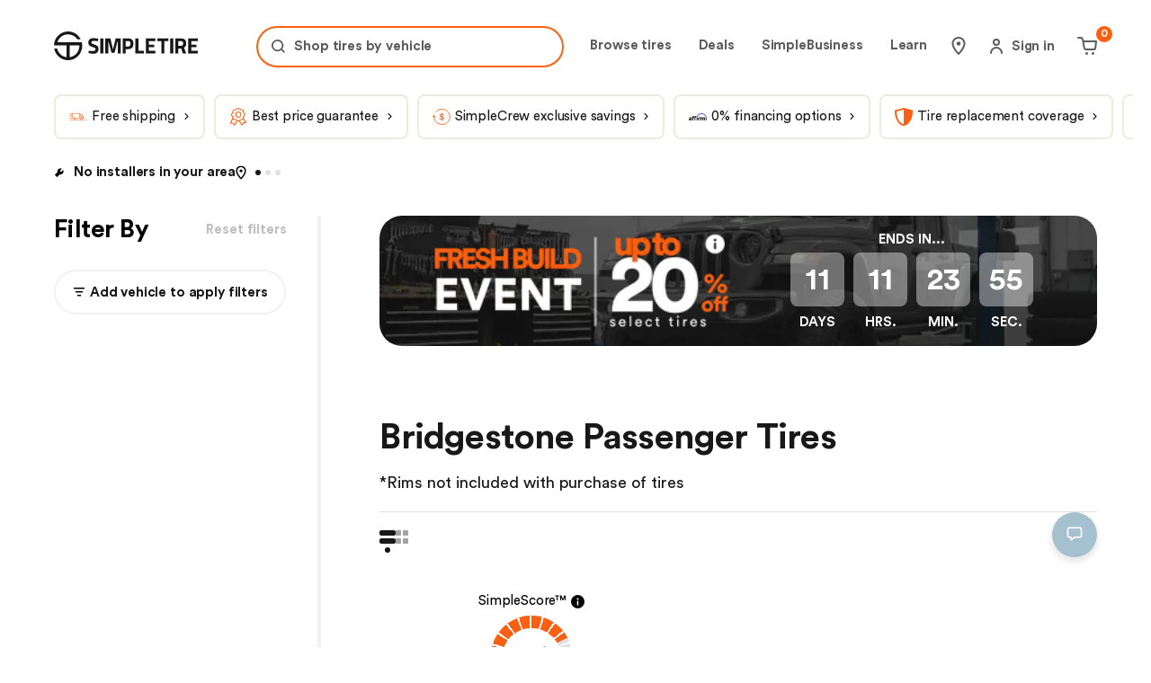

--- FILE ---
content_type: text/html; charset=utf-8
request_url: https://simpletire.com/brands/bridgestone-tires/types/passenger
body_size: 81404
content:
<!DOCTYPE html><html lang="en-US" data-component="RootLayout"><head><meta charSet="utf-8"/><link rel="preconnect" href="https://images.simpletire.com"/><link rel="preconnect" href="https://dev.visualwebsiteoptimizer.com"/><link href="https://images.simpletire.com" rel="dns-prefetch"/><link href="https://www.googletagmanager.com" rel="dns-prefetch"/><link href="https://maps.googleapis.com" rel="dns-prefetch"/><meta name="viewport" content="width=device-width, initial-scale=1, user-scalable=yes"/><link rel="preload" href="/static/fonts/CircularStd-Book.woff2" as="font" crossorigin=""/><link rel="preload" href="/static/fonts/CircularStd-Bold.woff2" as="font" crossorigin=""/><link rel="preload" as="image" imageSrcSet="/_next/image?url=https%3A%2F%2Fs3.amazonaws.com%2Fsimpletire%2Fcustom-filter-pill%2F-Frame-48096845---2026-01-14T011909.233.jpg&amp;w=32&amp;q=75 32w, /_next/image?url=https%3A%2F%2Fs3.amazonaws.com%2Fsimpletire%2Fcustom-filter-pill%2F-Frame-48096845---2026-01-14T011909.233.jpg&amp;w=48&amp;q=75 48w, /_next/image?url=https%3A%2F%2Fs3.amazonaws.com%2Fsimpletire%2Fcustom-filter-pill%2F-Frame-48096845---2026-01-14T011909.233.jpg&amp;w=64&amp;q=75 64w, /_next/image?url=https%3A%2F%2Fs3.amazonaws.com%2Fsimpletire%2Fcustom-filter-pill%2F-Frame-48096845---2026-01-14T011909.233.jpg&amp;w=96&amp;q=75 96w, /_next/image?url=https%3A%2F%2Fs3.amazonaws.com%2Fsimpletire%2Fcustom-filter-pill%2F-Frame-48096845---2026-01-14T011909.233.jpg&amp;w=128&amp;q=75 128w, /_next/image?url=https%3A%2F%2Fs3.amazonaws.com%2Fsimpletire%2Fcustom-filter-pill%2F-Frame-48096845---2026-01-14T011909.233.jpg&amp;w=256&amp;q=75 256w, /_next/image?url=https%3A%2F%2Fs3.amazonaws.com%2Fsimpletire%2Fcustom-filter-pill%2F-Frame-48096845---2026-01-14T011909.233.jpg&amp;w=384&amp;q=75 384w, /_next/image?url=https%3A%2F%2Fs3.amazonaws.com%2Fsimpletire%2Fcustom-filter-pill%2F-Frame-48096845---2026-01-14T011909.233.jpg&amp;w=640&amp;q=75 640w, /_next/image?url=https%3A%2F%2Fs3.amazonaws.com%2Fsimpletire%2Fcustom-filter-pill%2F-Frame-48096845---2026-01-14T011909.233.jpg&amp;w=750&amp;q=75 750w, /_next/image?url=https%3A%2F%2Fs3.amazonaws.com%2Fsimpletire%2Fcustom-filter-pill%2F-Frame-48096845---2026-01-14T011909.233.jpg&amp;w=828&amp;q=75 828w, /_next/image?url=https%3A%2F%2Fs3.amazonaws.com%2Fsimpletire%2Fcustom-filter-pill%2F-Frame-48096845---2026-01-14T011909.233.jpg&amp;w=1080&amp;q=75 1080w, /_next/image?url=https%3A%2F%2Fs3.amazonaws.com%2Fsimpletire%2Fcustom-filter-pill%2F-Frame-48096845---2026-01-14T011909.233.jpg&amp;w=1200&amp;q=75 1200w, /_next/image?url=https%3A%2F%2Fs3.amazonaws.com%2Fsimpletire%2Fcustom-filter-pill%2F-Frame-48096845---2026-01-14T011909.233.jpg&amp;w=1920&amp;q=75 1920w, /_next/image?url=https%3A%2F%2Fs3.amazonaws.com%2Fsimpletire%2Fcustom-filter-pill%2F-Frame-48096845---2026-01-14T011909.233.jpg&amp;w=2048&amp;q=75 2048w, /_next/image?url=https%3A%2F%2Fs3.amazonaws.com%2Fsimpletire%2Fcustom-filter-pill%2F-Frame-48096845---2026-01-14T011909.233.jpg&amp;w=3840&amp;q=75 3840w" imageSizes="(max-width: 599px) 200px, (max-width: 975px) 300px, (max-width: 1199px) 500px, 500px" fetchPriority="high"/><link rel="preload" as="image" imageSrcSet="/_next/image?url=https%3A%2F%2Fs3.amazonaws.com%2Fsimpletire%2Fcustom-filter-pill%2F-Frame-48096860-(13).png&amp;w=32&amp;q=75 32w, /_next/image?url=https%3A%2F%2Fs3.amazonaws.com%2Fsimpletire%2Fcustom-filter-pill%2F-Frame-48096860-(13).png&amp;w=48&amp;q=75 48w, /_next/image?url=https%3A%2F%2Fs3.amazonaws.com%2Fsimpletire%2Fcustom-filter-pill%2F-Frame-48096860-(13).png&amp;w=64&amp;q=75 64w, /_next/image?url=https%3A%2F%2Fs3.amazonaws.com%2Fsimpletire%2Fcustom-filter-pill%2F-Frame-48096860-(13).png&amp;w=96&amp;q=75 96w, /_next/image?url=https%3A%2F%2Fs3.amazonaws.com%2Fsimpletire%2Fcustom-filter-pill%2F-Frame-48096860-(13).png&amp;w=128&amp;q=75 128w, /_next/image?url=https%3A%2F%2Fs3.amazonaws.com%2Fsimpletire%2Fcustom-filter-pill%2F-Frame-48096860-(13).png&amp;w=256&amp;q=75 256w, /_next/image?url=https%3A%2F%2Fs3.amazonaws.com%2Fsimpletire%2Fcustom-filter-pill%2F-Frame-48096860-(13).png&amp;w=384&amp;q=75 384w, /_next/image?url=https%3A%2F%2Fs3.amazonaws.com%2Fsimpletire%2Fcustom-filter-pill%2F-Frame-48096860-(13).png&amp;w=640&amp;q=75 640w, /_next/image?url=https%3A%2F%2Fs3.amazonaws.com%2Fsimpletire%2Fcustom-filter-pill%2F-Frame-48096860-(13).png&amp;w=750&amp;q=75 750w, /_next/image?url=https%3A%2F%2Fs3.amazonaws.com%2Fsimpletire%2Fcustom-filter-pill%2F-Frame-48096860-(13).png&amp;w=828&amp;q=75 828w, /_next/image?url=https%3A%2F%2Fs3.amazonaws.com%2Fsimpletire%2Fcustom-filter-pill%2F-Frame-48096860-(13).png&amp;w=1080&amp;q=75 1080w, /_next/image?url=https%3A%2F%2Fs3.amazonaws.com%2Fsimpletire%2Fcustom-filter-pill%2F-Frame-48096860-(13).png&amp;w=1200&amp;q=75 1200w, /_next/image?url=https%3A%2F%2Fs3.amazonaws.com%2Fsimpletire%2Fcustom-filter-pill%2F-Frame-48096860-(13).png&amp;w=1920&amp;q=75 1920w, /_next/image?url=https%3A%2F%2Fs3.amazonaws.com%2Fsimpletire%2Fcustom-filter-pill%2F-Frame-48096860-(13).png&amp;w=2048&amp;q=75 2048w, /_next/image?url=https%3A%2F%2Fs3.amazonaws.com%2Fsimpletire%2Fcustom-filter-pill%2F-Frame-48096860-(13).png&amp;w=3840&amp;q=75 3840w" imageSizes="(max-width: 599px) 120px, (max-width: 975px) 120px, (max-width: 1199px) 150px, 150px" fetchPriority="high"/><link rel="preload" as="script" fetchPriority="low" href="/_next/static/chunks/a849adfdc067670b.js"/><script src="/_next/static/chunks/4a0898171cb5614f.js" async=""></script><script src="/_next/static/chunks/1ea72d1be604ca55.js" async=""></script><script src="/_next/static/chunks/e389e09072bd51fe.js" async=""></script><script src="/_next/static/chunks/turbopack-dc9e553da0ba7a52.js" async=""></script><script src="/_next/static/chunks/d96012bcfc98706a.js" async=""></script><script src="/_next/static/chunks/963c71eec1d89c3f.js" async=""></script><script src="/_next/static/chunks/fe807cef2e48e790.js" async=""></script><script src="/_next/static/chunks/8b0560fff6415316.js" async=""></script><script src="/_next/static/chunks/b8af68f5793a4508.js" async=""></script><script src="/_next/static/chunks/6a55ff7b84b4d2fb.js" async=""></script><script src="/_next/static/chunks/2ec533f48b33ab1b.js" async=""></script><script src="/_next/static/chunks/56e7bb1d8eb59473.js" async=""></script><script src="/_next/static/chunks/af0902a2f3c774fd.js" async=""></script><script src="/_next/static/chunks/813d858206e34b8a.js" async=""></script><script src="/_next/static/chunks/b306c581bf3a1ee1.js" async=""></script><script src="/_next/static/chunks/4a03922cd721f6b5.js" async=""></script><script src="/_next/static/chunks/9af183b33cd99ae4.js" async=""></script><script src="/_next/static/chunks/b5178b787f92679e.js" async=""></script><script src="/_next/static/chunks/0b02a5f1e01ec87d.js" async=""></script><script src="/_next/static/chunks/9ed9debd9705b436.js" async=""></script><script src="/_next/static/chunks/3ae76ea4586b8e88.js" async=""></script><script src="/_next/static/chunks/f466a4fe4c202667.js" async=""></script><script src="/_next/static/chunks/f677fef39d4c0238.js" async=""></script><script src="/_next/static/chunks/dd8a678ee474dc92.js" async=""></script><script src="/_next/static/chunks/771f4a2b2138c1b7.js" async=""></script><script src="/_next/static/chunks/c6082b50238c7486.js" async=""></script><script src="/_next/static/chunks/27c9d2c8eccfc58b.js" async=""></script><script src="/_next/static/chunks/3f49b6f43fb500e8.js" async=""></script><script src="/_next/static/chunks/690595ebb888271f.js" async=""></script><script src="/_next/static/chunks/84830dd0dc4e0a24.js" async=""></script><script src="/_next/static/chunks/c74bf7c607a69d6c.js" async=""></script><script src="/_next/static/chunks/e3e69f6484fd4e6b.js" async=""></script><script src="/_next/static/chunks/74a38e12a01bbf31.js" async=""></script><script src="/_next/static/chunks/f550631de6da65df.js" async=""></script><script src="/_next/static/chunks/a357d26cc24aa6d6.js" async=""></script><script src="/_next/static/chunks/8e1ee69d80cd00db.js" async=""></script><script src="/_next/static/chunks/5da8486380566d44.js" async=""></script><script src="/_next/static/chunks/2502d2f6bc79473b.js" async=""></script><script src="/_next/static/chunks/9737f663bc04fb9e.js" async=""></script><script src="/_next/static/chunks/10c3b034faee4d6c.js" async=""></script><script src="/_next/static/chunks/281f669fc174fbb8.js" async=""></script><script src="/_next/static/chunks/c74bcc873aefac25.js" async=""></script><script src="/_next/static/chunks/49c487f9bcb3b28c.js" async=""></script><script src="/_next/static/chunks/8ee5aa85fa91c95d.js" async=""></script><script src="/_next/static/chunks/48b91d3598d2cce5.js" async=""></script><script src="/_next/static/chunks/751a5ca2d7ee95b7.js" async=""></script><link rel="preload" href="https://www.google.com/recaptcha/api.js?render=6Lc7r6wZAAAAAMh5NgS_TwZ8uaKwP_DFvuFjHO3U" as="script"/><link rel="preload" href="https://maps.googleapis.com/maps/api/js?key=AIzaSyBvMeJJOTIcPWeZiaLjnf0bTfo4Se7koFY&amp;loading=async&amp;callback=initGoogleMap&amp;libraries=places" as="script"/><link rel="preload" href="https://cdn.cookielaw.org/consent/01977ecd-aea6-7def-9127-fbe5cb7f37ce-test/OtAutoBlock.js" as="script"/><link rel="preload" href="https://cdn.cookielaw.org/scripttemplates/otSDKStub.js" as="script"/><link rel="preload" href="https://www.googletagmanager.com/gtm.js?id=GTM-K2PNTNG" as="script" crossorigin=""/><link rel="preload" href="/_next/static/chunks/5885d1c75c08df84.js" as="script" fetchPriority="low"/><link rel="preload" href="/_next/static/chunks/ea179976767321de.js" as="script" fetchPriority="low"/><link rel="preload" href="/_next/static/chunks/378d67ca0f162d96.js" as="script" fetchPriority="low"/><link rel="preload" href="/_next/static/chunks/eb51b197f8a4b37c.js" as="script" fetchPriority="low"/><link rel="preload" href="/_next/static/chunks/effb90510af24e54.js" as="script" fetchPriority="low"/><link rel="preload" href="/_next/static/chunks/723c536004391eab.js" as="script" fetchPriority="low"/><link rel="preload" href="/_next/static/chunks/cc4c2e3580d2fa7e.js" as="script" fetchPriority="low"/><link rel="preload" href="/_next/static/chunks/48663fb96a131da2.js" as="script" fetchPriority="low"/><link rel="preload" href="/_next/static/chunks/2b92905f07fe0cd0.js" as="script" fetchPriority="low"/><link rel="preload" href="/_next/static/chunks/29b5c27029105af0.js" as="script" fetchPriority="low"/><link rel="preload" href="/_next/static/chunks/084af56c644b0149.js" as="script" fetchPriority="low"/><link rel="preload" href="/_next/static/chunks/6c69d85d1503d8f7.js" as="script" fetchPriority="low"/><link rel="preload" href="/_next/static/chunks/da4429647a2023a6.js" as="script" fetchPriority="low"/><link rel="preload" href="/_next/static/chunks/b80e093219568756.js" as="script" fetchPriority="low"/><meta name="theme-color" content="#ECEBE1"/><title>Buy Bridgestone Passenger Tires | Free Shipping, Fast Install | SimpleTire</title><meta name="description" content="SimpleTire offers fast, free delivery on Bridgestone Passenger tires, as well as easy installation and setup. Purchase new tires at SimpleTire.com and schedule your new tire installation today."/><meta name="application-name" content="SimpleTire"/><link rel="manifest" href="/manifest.webmanifest"/><meta name="robots" content="index, follow, max-image-preview:large"/><link rel="canonical" href="https://simpletire.com/brands/bridgestone-tires/types/passenger"/><meta name="p:domain_verify" content="d9dac2fd8d4b607872c1b61d6fac137b"/><meta name="chrome" content="nointentdetection"/><meta name="mobile-web-app-capable" content="yes"/><meta name="apple-mobile-web-app-status-bar-style" content="black-translucent"/><meta property="og:title" content="Buy Bridgestone Passenger Tires | Free Shipping, Fast Install | SimpleTire"/><meta property="og:description" content="SimpleTire offers fast, free delivery on Bridgestone Passenger tires, as well as easy installation and setup. Purchase new tires at SimpleTire.com and schedule your new tire installation today."/><meta property="og:url" content="https://simpletire.com/brands/bridgestone-tires/types/passenger"/><meta property="og:site_name" content="SimpleTire"/><meta property="og:image" content="https://images.simpletire.com/image/upload/v1672839114/steer/common/share/simpletire.jpg"/><meta property="og:image:height" content="512"/><meta property="og:image:width" content="1024"/><meta property="og:type" content="website"/><meta name="twitter:card" content="summary_large_image"/><meta name="twitter:site" content="@simpletire"/><meta name="twitter:creator" content="@simpletire"/><meta name="twitter:title" content="Buy Bridgestone Passenger Tires | Free Shipping, Fast Install | SimpleTire"/><meta name="twitter:description" content="SimpleTire offers fast, free delivery on Bridgestone Passenger tires, as well as easy installation and setup. Purchase new tires at SimpleTire.com and schedule your new tire installation today."/><meta name="twitter:image" content="https://images.simpletire.com/image/upload/v1672839114/steer/common/share/simpletire.jpg"/><meta name="twitter:image:height" content="512"/><meta name="twitter:image:width" content="1024"/><link rel="icon" href="/favicon.ico" media="(prefers-color-scheme: light)"/><link rel="icon" href="/favicon-dark.png" media="(prefers-color-scheme: dark)"/><link rel="apple-touch-icon" href="/apple-touch-icon.png"/><link rel="icon" href="/favicon.svg" type="image/svg+xml" media="(prefers-color-scheme: light)"/><script src="/_next/static/chunks/a6dad97d9634a72d.js" noModule=""></script><style data-emotion="css-global 1dsdfrx">.rdp{--rdp-cell-size:40px;--rdp-accent-color:#0000ff;--rdp-background-color:rgba(75, 129, 159, 0.1);--rdp-accent-color-dark:#3003e1;--rdp-background-color-dark:#180270;--rdp-outline:2px solid var(--rdp-accent-color);--rdp-outline-selected:3px solid var(--rdp-accent-color);margin:1em;}.rdp-vhidden{box-sizing:border-box;padding:0;margin:0;background:transparent;border:0;-moz-appearance:none;-webkit-appearance:none;-webkit-appearance:none;-moz-appearance:none;-ms-appearance:none;appearance:none;position:absolute!important;top:0;width:1px!important;height:1px!important;padding:0!important;overflow:hidden!important;clip:rect(1px, 1px, 1px, 1px)!important;border:0!important;}.rdp-button_reset{-webkit-appearance:none;-moz-appearance:none;-ms-appearance:none;appearance:none;position:relative;margin:0;padding:0;cursor:default;color:inherit;background:none;font:inherit;-moz-appearance:none;-webkit-appearance:none;}.rdp-button_reset:focus-visible{outline:none;}.rdp-button{border:2px solid transparent;}.rdp-button[disabled]:not(.rdp-day_selected){opacity:0.25;}.rdp-button:not([disabled]){cursor:pointer;}.rdp-button:focus-visible:not([disabled]){color:inherit;background-color:var(--rdp-background-color);}.rdp-button:hover:not([disabled]):not(.rdp-day_selected){background-color:var(--rdp-background-color);}.rdp-months{display:-webkit-box;display:-webkit-flex;display:-ms-flexbox;display:flex;}.rdp-month:first-child{margin-left:0;}.rdp-month:last-child{margin-right:0;}.rdp-table{margin:0;max-width:calc(var(--rdp-cell-size) * 7);border-collapse:collapse;}.rdp-with_weeknumber .rdp-table{max-width:calc(var(--rdp-cell-size) * 8);border-collapse:collapse;}.rdp-caption{display:-webkit-box;display:-webkit-flex;display:-ms-flexbox;display:flex;-webkit-align-items:center;-webkit-box-align:center;-ms-flex-align:center;align-items:center;-webkit-box-pack:justify;-webkit-justify-content:space-between;justify-content:space-between;padding:0;text-align:left;}.rdp-multiple_months .rdp-caption{position:relative;display:block;text-align:center;}.rdp-caption_dropdowns{position:relative;display:-webkit-inline-box;display:-webkit-inline-flex;display:-ms-inline-flexbox;display:inline-flex;}.rdp-caption_label{position:relative;z-index:1;display:-webkit-inline-box;display:-webkit-inline-flex;display:-ms-inline-flexbox;display:inline-flex;-webkit-align-items:center;-webkit-box-align:center;-ms-flex-align:center;align-items:center;margin:0;padding:0 0.25em;white-space:nowrap;color:currentColor;border:0;border:2px solid transparent;font-family:inherit;font-size:17px;font-weight:bold;}.rdp-nav{white-space:nowrap;}.rdp-multiple_months .rdp-caption_start .rdp-nav{position:absolute;top:50%;left:0;-webkit-transform:translateY(-50%);-moz-transform:translateY(-50%);-ms-transform:translateY(-50%);transform:translateY(-50%);}.rdp-multiple_months .rdp-caption_end .rdp-nav{position:absolute;top:50%;right:0;-webkit-transform:translateY(-50%);-moz-transform:translateY(-50%);-ms-transform:translateY(-50%);transform:translateY(-50%);}.rdp-nav_button{display:-webkit-inline-box;display:-webkit-inline-flex;display:-ms-inline-flexbox;display:inline-flex;-webkit-align-items:center;-webkit-box-align:center;-ms-flex-align:center;align-items:center;-webkit-box-pack:center;-ms-flex-pack:center;-webkit-justify-content:center;justify-content:center;width:var(--rdp-cell-size);height:var(--rdp-cell-size);padding:0.25em;border-radius:100%;color:#4B819F!important;}.rdp-dropdown_year,.rdp-dropdown_month{position:relative;display:-webkit-inline-box;display:-webkit-inline-flex;display:-ms-inline-flexbox;display:inline-flex;-webkit-align-items:center;-webkit-box-align:center;-ms-flex-align:center;align-items:center;}.rdp-dropdown{-webkit-appearance:none;-moz-appearance:none;-ms-appearance:none;appearance:none;position:absolute;z-index:2;top:0;bottom:0;left:0;width:100%;margin:0;padding:0;cursor:inherit;opacity:0;border:none;background-color:transparent;font-family:inherit;font-size:inherit;line-height:inherit;}.rdp-dropdown[disabled]{opacity:unset;color:unset;}.rdp-dropdown:focus-visible:not([disabled])+.rdp-caption_label{background-color:var(--rdp-background-color);border:var(--rdp-outline);border-radius:6px;}.rdp-dropdown_icon{margin:0 0 0 5px;}.rdp-head{border:0;}.rdp-head_row,.rdp-row{height:100%;}.rdp-head_cell{vertical-align:middle;text-transform:uppercase;font-size:12px;font-weight:700;text-align:center;height:100%;height:var(--rdp-cell-size);padding:0;}.rdp-tbody{border:0;}.rdp-tfoot{margin:0.5em;}.rdp-cell{width:var(--rdp-cell-size);height:100%;height:var(--rdp-cell-size);padding:0;text-align:center;}.rdp-weeknumber{font-size:15px;}.rdp-weeknumber,.rdp-day{display:-webkit-box;display:-webkit-flex;display:-ms-flexbox;display:flex;overflow:hidden;-webkit-align-items:center;-webkit-box-align:center;-ms-flex-align:center;align-items:center;-webkit-box-pack:center;-ms-flex-pack:center;-webkit-justify-content:center;justify-content:center;box-sizing:border-box;width:var(--rdp-day-width);max-width:var(--rdp-cell-size);height:var(--rdp-cell-size);margin:0;font-size:15px!important;border:2px solid transparent;color:black!important;border-radius:100%;}.rdp-day_today:not(.rdp-day_outside){font-weight:bold;}.rdp-day_selected,.rdp-day_selected:focus-visible,.rdp-day_selected:hover{background-color:none!important;width:40px!important;height:40px!important;background-color:var(--rdp-background-color)!important;border-radius:50%!important;border:2px solid #4B819F!important;font-weight:bold!important;}.rdp-day_selected:focus-visible{outline:var(--rdp-outline);outline-offset:2px;z-index:1;}.rdp-day_selected{background-color:var(--rdp-background-color)!important;}.rdp:not([dir='rtl']) .rdp-day_range_start:not(.rdp-day_range_end){border-top-right-radius:0;border-bottom-right-radius:0;}.rdp:not([dir='rtl']) .rdp-day_range_end:not(.rdp-day_range_start){border-top-left-radius:0;border-bottom-left-radius:0;}.rdp[dir='rtl'] .rdp-day_range_start:not(.rdp-day_range_end){border-top-left-radius:0;border-bottom-left-radius:0;}.rdp[dir='rtl'] .rdp-day_range_end:not(.rdp-day_range_start){border-top-right-radius:0;border-bottom-right-radius:0;}.rdp-day_range_end.rdp-day_range_start{border-radius:100%;}.rdp-day_range_middle{border-radius:0;}@font-face{font-display:swap;font-family:"Circular Std";font-style:normal;font-weight:normal;src:url('/static/fonts/CircularStd-Book.woff2') format('woff2'),url('/static/fonts/CircularStd-Book.woff') format('woff'),url('/static/fonts/CircularStd-Book.ttf') format('truetype');}@font-face{font-display:swap;font-family:"Circular Std";font-style:italic;font-weight:normal;src:url('/static/fonts/CircularStd-BookItalic.woff2') format('woff2'),url('/static/fonts/CircularStd-BookItalic.woff') format('woff'),url('/static/fonts/CircularStd-BookItalic.ttf') format('truetype');}@font-face{font-display:swap;font-family:"Circular Std";font-style:normal;font-weight:bold;src:url('/static/fonts/CircularStd-Bold.woff2') format('woff2'),url('/static/fonts/CircularStd-Bold.woff') format('woff'),url('/static/fonts/CircularStd-Bold.ttf') format('truetype');}@font-face{font-display:swap;font-family:"Circular Std";font-style:italic;font-weight:bold;src:url('/static/fonts/CircularStd-BoldItalic.woff2') format('woff2'),url('/static/fonts/CircularStd-BoldItalic.woff') format('woff'),url('/static/fonts/CircularStd-BoldItalic.ttf') format('truetype');}*,*:after,*:before{box-sizing:inherit;}*:focus{outline:1px dotted #666;}:focus:not(:focus-visible){outline:none;}html,body,div,span,applet,object,iframe,table,caption,tbody,tfoot,thead,tr,th,td,del,dfn,em,font,img,ins,kbd,q,s,samp,small,strike,strong,sub,sup,tt,var,h1,h2,h3,h4,h5,h6,p,blockquote,pre,a,abbr,acronym,address,big,cite,code,dl,dt,dd,ol,ul,li,fieldset,form,label,legend,button,input,textarea{border:0 none;color:inherit;font-family:inherit;font-size:inherit;font-style:inherit;font-weight:inherit;letter-spacing:inherit;line-height:inherit;margin:0;padding:0;vertical-align:baseline;}body{overscroll-behavior-x:none;}html{box-sizing:border-box;font-size:62.5%;-webkit-font-smoothing:antialiased;}a,button{border:0 none;color:inherit;font-family:inherit;font-size:inherit;font-style:inherit;font-weight:inherit;letter-spacing:inherit;line-height:inherit;margin:0;padding:0;vertical-align:inherit;}img{display:block;height:auto;width:100%;}figure{margin:0;}button{background-color:transparent;border:none;border-radius:0;cursor:pointer;}[role='button'],input[type='submit'],input[type='reset'],input[type='button'],button{box-sizing:content-box;}input[type='submit'],input[type='reset'],input[type='button'],button{-webkit-appearance:button;-moz-appearance:button;-ms-appearance:button;appearance:button;background:none;border:0;color:inherit;font:inherit;line-height:normal;overflow:visible;padding:0;-webkit-user-select:none;-moz-user-select:none;-ms-user-select:none;user-select:none;}input:-webkit-autofill,input:-webkit-autofill:hover,input:-webkit-autofill:focus,textarea:-webkit-autofill,textarea:-webkit-autofill:hover,textarea:-webkit-autofill:focus,select:-webkit-autofill,select:-webkit-autofill:hover,select:-webkit-autofill:focus{-webkit-transition:background-color 50000s ease-in-out 0s;transition:background-color 50000s ease-in-out 0s;}strong{font-weight:bold;}em{font-style:italic;}li{list-style-type:none;}a{cursor:pointer;line-height:normal;-webkit-text-decoration:none;text-decoration:none;}#feedbackify #fbya #fbyb .fby-tab,#fby-tab-14912,#fby-tab-16741{display:none!important;}@media (min-width: 976px){#feedbackify #fbya #fbyb .fby-tab,#fby-tab-14912,#fby-tab-16741{display:block!important;}}body #feedbackify #fby-form{position:fixed!important;top:25px!important;}body{font-family:"Circular Std",arial;font-style:normal;font-weight:normal;}.grecaptcha-badge{display:none!important;}@media (prefers-reduced-motion: reduce){*,::before,::after{-webkit-animation-delay:-1ms!important;animation-delay:-1ms!important;-webkit-animation-duration:1ms!important;animation-duration:1ms!important;-webkit-animation-iteration-count:1!important;animation-iteration-count:1!important;background-attachment:initial!important;scroll-behavior:auto!important;transition-duration:0s!important;transition-delay:0s!important;}}.ReactModal__Body--open{overflow:hidden;}@font-face{font-family:swiper-icons;src:url('data:application/font-woff;charset=utf-8;base64, [base64]//wADZ2x5ZgAAAywAAADMAAAD2MHtryVoZWFkAAABbAAAADAAAAA2E2+eoWhoZWEAAAGcAAAAHwAAACQC9gDzaG10eAAAAigAAAAZAAAArgJkABFsb2NhAAAC0AAAAFoAAABaFQAUGG1heHAAAAG8AAAAHwAAACAAcABAbmFtZQAAA/gAAAE5AAACXvFdBwlwb3N0AAAFNAAAAGIAAACE5s74hXjaY2BkYGAAYpf5Hu/j+W2+MnAzMYDAzaX6QjD6/4//Bxj5GA8AuRwMYGkAPywL13jaY2BkYGA88P8Agx4j+/8fQDYfA1AEBWgDAIB2BOoAeNpjYGRgYNBh4GdgYgABEMnIABJzYNADCQAACWgAsQB42mNgYfzCOIGBlYGB0YcxjYGBwR1Kf2WQZGhhYGBiYGVmgAFGBiQQkOaawtDAoMBQxXjg/wEGPcYDDA4wNUA2CCgwsAAAO4EL6gAAeNpj2M0gyAACqxgGNWBkZ2D4/wMA+xkDdgAAAHjaY2BgYGaAYBkGRgYQiAHyGMF8FgYHIM3DwMHABGQrMOgyWDLEM1T9/w8UBfEMgLzE////P/5//f/V/xv+r4eaAAeMbAxwIUYmIMHEgKYAYjUcsDAwsLKxc3BycfPw8jEQA/[base64]/uznmfPFBNODM2K7MTQ45YEAZqGP81AmGGcF3iPqOop0r1SPTaTbVkfUe4HXj97wYE+yNwWYxwWu4v1ugWHgo3S1XdZEVqWM7ET0cfnLGxWfkgR42o2PvWrDMBSFj/IHLaF0zKjRgdiVMwScNRAoWUoH78Y2icB/yIY09An6AH2Bdu/UB+yxopYshQiEvnvu0dURgDt8QeC8PDw7Fpji3fEA4z/PEJ6YOB5hKh4dj3EvXhxPqH/SKUY3rJ7srZ4FZnh1PMAtPhwP6fl2PMJMPDgeQ4rY8YT6Gzao0eAEA409DuggmTnFnOcSCiEiLMgxCiTI6Cq5DZUd3Qmp10vO0LaLTd2cjN4fOumlc7lUYbSQcZFkutRG7g6JKZKy0RmdLY680CDnEJ+UMkpFFe1RN7nxdVpXrC4aTtnaurOnYercZg2YVmLN/d/gczfEimrE/fs/bOuq29Zmn8tloORaXgZgGa78yO9/cnXm2BpaGvq25Dv9S4E9+5SIc9PqupJKhYFSSl47+Qcr1mYNAAAAeNptw0cKwkAAAMDZJA8Q7OUJvkLsPfZ6zFVERPy8qHh2YER+3i/BP83vIBLLySsoKimrqKqpa2hp6+jq6RsYGhmbmJqZSy0sraxtbO3sHRydnEMU4uR6yx7JJXveP7WrDycAAAAAAAH//wACeNpjYGRgYOABYhkgZgJCZgZNBkYGLQZtIJsFLMYAAAw3ALgAeNolizEKgDAQBCchRbC2sFER0YD6qVQiBCv/H9ezGI6Z5XBAw8CBK/m5iQQVauVbXLnOrMZv2oLdKFa8Pjuru2hJzGabmOSLzNMzvutpB3N42mNgZGBg4GKQYzBhYMxJLMlj4GBgAYow/P/PAJJhLM6sSoWKfWCAAwDAjgbRAAB42mNgYGBkAIIbCZo5IPrmUn0hGA0AO8EFTQAA');font-weight:400;font-style:normal;}:root{--swiper-theme-color:#007aff;}:host{position:relative;display:block;margin-left:auto;margin-right:auto;z-index:1;}.swiper{margin-left:auto;margin-right:auto;position:relative;overflow:hidden;overflow:clip;list-style:none;padding:0;z-index:1;display:block;}.swiper-vertical>.swiper-wrapper{-webkit-flex-direction:column;-ms-flex-direction:column;flex-direction:column;}.swiper-wrapper{position:relative;width:100%;height:100%;z-index:1;display:-webkit-box;display:-webkit-flex;display:-ms-flexbox;display:flex;transition-property:transform;transition-timing-function:var(--swiper-wrapper-transition-timing-function,initial);box-sizing:content-box;}.swiper-android .swiper-slide,.swiper-ios .swiper-slide,.swiper-wrapper{-webkit-transform:translate3d(0px,0,0);-moz-transform:translate3d(0px,0,0);-ms-transform:translate3d(0px,0,0);transform:translate3d(0px,0,0);}.swiper-horizontal{touch-action:pan-y;}.swiper-vertical{touch-action:pan-x;}.swiper-slide{-webkit-flex-shrink:0;-ms-flex-negative:0;flex-shrink:0;width:100%;height:100%;position:relative;transition-property:transform;display:block;}.swiper-slide-invisible-blank{visibility:hidden;}.swiper-autoheight,.swiper-autoheight .swiper-slide{height:auto;}.swiper-autoheight .swiper-wrapper{-webkit-align-items:flex-start;-webkit-box-align:flex-start;-ms-flex-align:flex-start;align-items:flex-start;transition-property:transform,height;}.swiper-backface-hidden .swiper-slide{-webkit-transform:translateZ(0);-moz-transform:translateZ(0);-ms-transform:translateZ(0);transform:translateZ(0);-webkit-backface-visibility:hidden;-webkit-backface-visibility:hidden;backface-visibility:hidden;}.swiper-3d.swiper-css-mode .swiper-wrapper{perspective:1200px;}.swiper-3d .swiper-wrapper{transform-style:preserve-3d;}.swiper-3d{perspective:1200px;}.swiper-3d .swiper-cube-shadow,.swiper-3d .swiper-slide{transform-style:preserve-3d;}.swiper-css-mode>.swiper-wrapper{overflow:auto;scrollbar-width:none;-ms-overflow-style:none;}.swiper-css-mode>.swiper-wrapper::-webkit-scrollbar{display:none;}.swiper-css-mode>.swiper-wrapper>.swiper-slide{scroll-snap-align:start start;}.swiper-css-mode.swiper-horizontal>.swiper-wrapper{scroll-snap-type:x mandatory;}.swiper-css-mode.swiper-vertical>.swiper-wrapper{scroll-snap-type:y mandatory;}.swiper-css-mode.swiper-free-mode>.swiper-wrapper{scroll-snap-type:none;}.swiper-css-mode.swiper-free-mode>.swiper-wrapper>.swiper-slide{scroll-snap-align:none;}.swiper-css-mode.swiper-centered>.swiper-wrapper::before{content:'';-webkit-flex-shrink:0;-ms-flex-negative:0;flex-shrink:0;-webkit-order:9999;-ms-flex-order:9999;order:9999;}.swiper-css-mode.swiper-centered>.swiper-wrapper>.swiper-slide{scroll-snap-align:center center;scroll-snap-stop:always;}.swiper-css-mode.swiper-centered.swiper-horizontal>.swiper-wrapper>.swiper-slide:first-child{-webkit-margin-start:var(--swiper-centered-offset-before);margin-inline-start:var(--swiper-centered-offset-before);}.swiper-css-mode.swiper-centered.swiper-horizontal>.swiper-wrapper::before{height:100%;min-height:1px;width:var(--swiper-centered-offset-after);}.swiper-css-mode.swiper-centered.swiper-vertical>.swiper-wrapper>.swiper-slide:first-child{margin-block-start:var(--swiper-centered-offset-before);}.swiper-css-mode.swiper-centered.swiper-vertical>.swiper-wrapper::before{width:100%;min-width:1px;height:var(--swiper-centered-offset-after);}.swiper-3d .swiper-slide-shadow,.swiper-3d .swiper-slide-shadow-bottom,.swiper-3d .swiper-slide-shadow-left,.swiper-3d .swiper-slide-shadow-right,.swiper-3d .swiper-slide-shadow-top{position:absolute;left:0;top:0;width:100%;height:100%;pointer-events:none;z-index:10;}.swiper-3d .swiper-slide-shadow{background:rgba(0,0,0,.15);}.swiper-3d .swiper-slide-shadow-left{background-image:linear-gradient(to left,rgba(0,0,0,.5),rgba(0,0,0,0));}.swiper-3d .swiper-slide-shadow-right{background-image:linear-gradient(to right,rgba(0,0,0,.5),rgba(0,0,0,0));}.swiper-3d .swiper-slide-shadow-top{background-image:linear-gradient(to top,rgba(0,0,0,.5),rgba(0,0,0,0));}.swiper-3d .swiper-slide-shadow-bottom{background-image:linear-gradient(to bottom,rgba(0,0,0,.5),rgba(0,0,0,0));}.swiper-lazy-preloader{width:42px;height:42px;position:absolute;left:50%;top:50%;margin-left:-21px;margin-top:-21px;z-index:10;transform-origin:50%;box-sizing:border-box;border:4px solid var(--swiper-preloader-color,var(--swiper-theme-color));border-radius:50%;border-top-color:transparent;}.swiper-watch-progress .swiper-slide-visible .swiper-lazy-preloader,.swiper:not(.swiper-watch-progress) .swiper-lazy-preloader{-webkit-animation:swiper-preloader-spin 1s infinite linear;animation:swiper-preloader-spin 1s infinite linear;}.swiper-lazy-preloader-white{--swiper-preloader-color:#fff;}.swiper-lazy-preloader-black{--swiper-preloader-color:#000;}@-webkit-keyframes swiper-preloader-spin{0%{-webkit-transform:rotate(0deg);-moz-transform:rotate(0deg);-ms-transform:rotate(0deg);transform:rotate(0deg);}100%{-webkit-transform:rotate(360deg);-moz-transform:rotate(360deg);-ms-transform:rotate(360deg);transform:rotate(360deg);}}@keyframes swiper-preloader-spin{0%{-webkit-transform:rotate(0deg);-moz-transform:rotate(0deg);-ms-transform:rotate(0deg);transform:rotate(0deg);}100%{-webkit-transform:rotate(360deg);-moz-transform:rotate(360deg);-ms-transform:rotate(360deg);transform:rotate(360deg);}}.swiper-virtual .swiper-slide{-webkit-backface-visibility:hidden;-webkit-transform:translateZ(0);-moz-transform:translateZ(0);-ms-transform:translateZ(0);transform:translateZ(0);}.swiper-virtual.swiper-css-mode .swiper-wrapper::after{content:'';position:absolute;left:0;top:0;pointer-events:none;}.swiper-virtual.swiper-css-mode.swiper-horizontal .swiper-wrapper::after{height:1px;width:var(--swiper-virtual-size);}.swiper-virtual.swiper-css-mode.swiper-vertical .swiper-wrapper::after{width:1px;height:var(--swiper-virtual-size);}:root{--swiper-navigation-size:44px;}.swiper-button-next,.swiper-button-prev{position:absolute;top:var(--swiper-navigation-top-offset,50%);width:calc(var(--swiper-navigation-size)/ 44 * 27);height:var(--swiper-navigation-size);margin-top:calc(0px - (var(--swiper-navigation-size)/ 2));z-index:10;cursor:pointer;display:-webkit-box;display:-webkit-flex;display:-ms-flexbox;display:flex;-webkit-align-items:center;-webkit-box-align:center;-ms-flex-align:center;align-items:center;-webkit-box-pack:center;-ms-flex-pack:center;-webkit-justify-content:center;justify-content:center;color:var(--swiper-navigation-color,var(--swiper-theme-color));}.swiper-button-next.swiper-button-disabled,.swiper-button-prev.swiper-button-disabled{opacity:.35;cursor:auto;pointer-events:none;}.swiper-button-next.swiper-button-hidden,.swiper-button-prev.swiper-button-hidden{opacity:0;cursor:auto;pointer-events:none;}.swiper-navigation-disabled .swiper-button-next,.swiper-navigation-disabled .swiper-button-prev{display:none!important;}.swiper-button-next svg,.swiper-button-prev svg{width:100%;height:100%;object-fit:contain;transform-origin:center;}.swiper-rtl .swiper-button-next svg,.swiper-rtl .swiper-button-prev svg{-webkit-transform:rotate(180deg);-moz-transform:rotate(180deg);-ms-transform:rotate(180deg);transform:rotate(180deg);}.swiper-button-prev,.swiper-rtl .swiper-button-next{left:var(--swiper-navigation-sides-offset,10px);right:auto;}.swiper-button-next,.swiper-rtl .swiper-button-prev{right:var(--swiper-navigation-sides-offset,10px);left:auto;}.swiper-button-lock{display:none;}.swiper-button-next:after,.swiper-button-prev:after{font-family:swiper-icons;font-size:var(--swiper-navigation-size);text-transform:none!important;letter-spacing:0;font-variant:initial;line-height:1;}.swiper-button-prev:after,.swiper-rtl .swiper-button-next:after{content:'prev';}.swiper-button-next,.swiper-rtl .swiper-button-prev{right:var(--swiper-navigation-sides-offset,10px);left:auto;}.swiper-button-next:after,.swiper-rtl .swiper-button-prev:after{content:'next';}.swiper-pagination{position:absolute;text-align:center;-webkit-transition:.3s opacity;transition:.3s opacity;-webkit-transform:translate3d(0,0,0);-moz-transform:translate3d(0,0,0);-ms-transform:translate3d(0,0,0);transform:translate3d(0,0,0);z-index:10;}.swiper-pagination.swiper-pagination-hidden{opacity:0;}.swiper-pagination-disabled>.swiper-pagination,.swiper-pagination.swiper-pagination-disabled{display:none!important;}.swiper-horizontal>.swiper-pagination-bullets,.swiper-pagination-bullets.swiper-pagination-horizontal,.swiper-pagination-custom,.swiper-pagination-fraction{bottom:var(--swiper-pagination-bottom,8px);top:var(--swiper-pagination-top,auto);left:0;width:100%;}.swiper-pagination-bullets-dynamic{overflow:hidden;font-size:0;}.swiper-pagination-bullets-dynamic .swiper-pagination-bullet{-webkit-transform:scale(.33);-moz-transform:scale(.33);-ms-transform:scale(.33);transform:scale(.33);position:relative;}.swiper-pagination-bullets-dynamic .swiper-pagination-bullet-active{-webkit-transform:scale(1);-moz-transform:scale(1);-ms-transform:scale(1);transform:scale(1);}.swiper-pagination-bullets-dynamic .swiper-pagination-bullet-active-main{-webkit-transform:scale(1);-moz-transform:scale(1);-ms-transform:scale(1);transform:scale(1);}.swiper-pagination-bullets-dynamic .swiper-pagination-bullet-active-prev{-webkit-transform:scale(.66);-moz-transform:scale(.66);-ms-transform:scale(.66);transform:scale(.66);}.swiper-pagination-bullets-dynamic .swiper-pagination-bullet-active-prev-prev{-webkit-transform:scale(.33);-moz-transform:scale(.33);-ms-transform:scale(.33);transform:scale(.33);}.swiper-pagination-bullets-dynamic .swiper-pagination-bullet-active-next{-webkit-transform:scale(.66);-moz-transform:scale(.66);-ms-transform:scale(.66);transform:scale(.66);}.swiper-pagination-bullets-dynamic .swiper-pagination-bullet-active-next-next{-webkit-transform:scale(.33);-moz-transform:scale(.33);-ms-transform:scale(.33);transform:scale(.33);}.swiper-pagination-bullet{width:var(--swiper-pagination-bullet-width,var(--swiper-pagination-bullet-size,8px));height:var(--swiper-pagination-bullet-height,var(--swiper-pagination-bullet-size,8px));display:inline-block;border-radius:var(--swiper-pagination-bullet-border-radius,50%);background:var(--swiper-pagination-bullet-inactive-color,#000);opacity:var(--swiper-pagination-bullet-inactive-opacity, .2);}button.swiper-pagination-bullet{border:none;margin:0;padding:0;box-shadow:none;-webkit-appearance:none;-webkit-appearance:none;-moz-appearance:none;-ms-appearance:none;appearance:none;}.swiper-pagination-clickable .swiper-pagination-bullet{cursor:pointer;}.swiper-pagination-bullet:only-child{display:none!important;}.swiper-pagination-bullet-active{opacity:var(--swiper-pagination-bullet-opacity, 1);background:var(--swiper-pagination-color,var(--swiper-theme-color));}.swiper-pagination-vertical.swiper-pagination-bullets,.swiper-vertical>.swiper-pagination-bullets{right:var(--swiper-pagination-right,8px);left:var(--swiper-pagination-left,auto);top:50%;-webkit-transform:translate3d(0px,-50%,0);-moz-transform:translate3d(0px,-50%,0);-ms-transform:translate3d(0px,-50%,0);transform:translate3d(0px,-50%,0);}.swiper-pagination-vertical.swiper-pagination-bullets .swiper-pagination-bullet,.swiper-vertical>.swiper-pagination-bullets .swiper-pagination-bullet{margin:var(--swiper-pagination-bullet-vertical-gap,6px) 0;display:block;}.swiper-pagination-vertical.swiper-pagination-bullets.swiper-pagination-bullets-dynamic,.swiper-vertical>.swiper-pagination-bullets.swiper-pagination-bullets-dynamic{top:50%;-webkit-transform:translateY(-50%);-moz-transform:translateY(-50%);-ms-transform:translateY(-50%);transform:translateY(-50%);width:8px;}.swiper-pagination-vertical.swiper-pagination-bullets.swiper-pagination-bullets-dynamic .swiper-pagination-bullet,.swiper-vertical>.swiper-pagination-bullets.swiper-pagination-bullets-dynamic .swiper-pagination-bullet{display:inline-block;-webkit-transition:.2s -webkit-transform,.2s top;transition:.2s transform,.2s top;}.swiper-horizontal>.swiper-pagination-bullets .swiper-pagination-bullet,.swiper-pagination-horizontal.swiper-pagination-bullets .swiper-pagination-bullet{margin:0 var(--swiper-pagination-bullet-horizontal-gap,4px);}.swiper-horizontal>.swiper-pagination-bullets.swiper-pagination-bullets-dynamic,.swiper-pagination-horizontal.swiper-pagination-bullets.swiper-pagination-bullets-dynamic{left:50%;-webkit-transform:translateX(-50%);-moz-transform:translateX(-50%);-ms-transform:translateX(-50%);transform:translateX(-50%);white-space:nowrap;}.swiper-horizontal>.swiper-pagination-bullets.swiper-pagination-bullets-dynamic .swiper-pagination-bullet,.swiper-pagination-horizontal.swiper-pagination-bullets.swiper-pagination-bullets-dynamic .swiper-pagination-bullet{-webkit-transition:.2s -webkit-transform,.2s left;transition:.2s transform,.2s left;}.swiper-horizontal.swiper-rtl>.swiper-pagination-bullets-dynamic .swiper-pagination-bullet{-webkit-transition:.2s -webkit-transform,.2s right;transition:.2s transform,.2s right;}.swiper-pagination-fraction{color:var(--swiper-pagination-fraction-color,inherit);}.swiper-pagination-progressbar{background:var(--swiper-pagination-progressbar-bg-color,rgba(0,0,0,.25));position:absolute;}.swiper-pagination-progressbar .swiper-pagination-progressbar-fill{background:var(--swiper-pagination-color,var(--swiper-theme-color));position:absolute;left:0;top:0;width:100%;height:100%;-webkit-transform:scale(0);-moz-transform:scale(0);-ms-transform:scale(0);transform:scale(0);transform-origin:left top;}.swiper-rtl .swiper-pagination-progressbar .swiper-pagination-progressbar-fill{transform-origin:right top;}.swiper-horizontal>.swiper-pagination-progressbar,.swiper-pagination-progressbar.swiper-pagination-horizontal,.swiper-pagination-progressbar.swiper-pagination-vertical.swiper-pagination-progressbar-opposite,.swiper-vertical>.swiper-pagination-progressbar.swiper-pagination-progressbar-opposite{width:100%;height:var(--swiper-pagination-progressbar-size,4px);left:0;top:0;}.swiper-horizontal>.swiper-pagination-progressbar.swiper-pagination-progressbar-opposite,.swiper-pagination-progressbar.swiper-pagination-horizontal.swiper-pagination-progressbar-opposite,.swiper-pagination-progressbar.swiper-pagination-vertical,.swiper-vertical>.swiper-pagination-progressbar{width:var(--swiper-pagination-progressbar-size,4px);height:100%;left:0;top:0;}.swiper-pagination-lock{display:none;}.swiper-scrollbar{border-radius:var(--swiper-scrollbar-border-radius,10px);position:relative;-ms-touch-action:none;background:var(--swiper-scrollbar-bg-color,rgba(0,0,0,.1));}.swiper-scrollbar-disabled>.swiper-scrollbar,.swiper-scrollbar.swiper-scrollbar-disabled{display:none!important;}.swiper-horizontal>.swiper-scrollbar,.swiper-scrollbar.swiper-scrollbar-horizontal{position:absolute;left:var(--swiper-scrollbar-sides-offset,1%);bottom:var(--swiper-scrollbar-bottom,4px);top:var(--swiper-scrollbar-top,auto);z-index:50;height:var(--swiper-scrollbar-size,4px);width:calc(100% - 2 * var(--swiper-scrollbar-sides-offset,1%));}.swiper-scrollbar.swiper-scrollbar-vertical,.swiper-vertical>.swiper-scrollbar{position:absolute;left:var(--swiper-scrollbar-left,auto);right:var(--swiper-scrollbar-right,4px);top:var(--swiper-scrollbar-sides-offset,1%);z-index:50;width:var(--swiper-scrollbar-size,4px);height:calc(100% - 2 * var(--swiper-scrollbar-sides-offset,1%));}.swiper-scrollbar-drag{height:100%;width:100%;position:relative;background:var(--swiper-scrollbar-drag-bg-color,rgba(0,0,0,.5));border-radius:var(--swiper-scrollbar-border-radius,10px);left:0;top:0;}.swiper-scrollbar-cursor-drag{cursor:move;}.swiper-scrollbar-lock{display:none;}.swiper-zoom-container{width:100%;height:100%;display:-webkit-box;display:-webkit-flex;display:-ms-flexbox;display:flex;-webkit-box-pack:center;-ms-flex-pack:center;-webkit-justify-content:center;justify-content:center;-webkit-align-items:center;-webkit-box-align:center;-ms-flex-align:center;align-items:center;text-align:center;}.swiper-zoom-container>canvas,.swiper-zoom-container>img,.swiper-zoom-container>svg{max-width:100%;max-height:100%;object-fit:contain;}.swiper-slide-zoomed{cursor:move;touch-action:none;}.swiper .swiper-notification{position:absolute;left:0;top:0;pointer-events:none;opacity:0;z-index:-1000;}.swiper-free-mode>.swiper-wrapper{transition-timing-function:ease-out;margin:0 auto;}.swiper-grid>.swiper-wrapper{-webkit-box-flex-wrap:wrap;-webkit-flex-wrap:wrap;-ms-flex-wrap:wrap;flex-wrap:wrap;}.swiper-grid-column>.swiper-wrapper{-webkit-box-flex-wrap:wrap;-webkit-flex-wrap:wrap;-ms-flex-wrap:wrap;flex-wrap:wrap;-webkit-flex-direction:column;-ms-flex-direction:column;flex-direction:column;}.swiper-fade.swiper-free-mode .swiper-slide{transition-timing-function:ease-out;}.swiper-fade .swiper-slide{pointer-events:none;transition-property:opacity;}.swiper-fade .swiper-slide .swiper-slide{pointer-events:none;}.swiper-fade .swiper-slide-active,.swiper-fade .swiper-slide-active .swiper-slide-active{pointer-events:auto;}.swiper-cube{overflow:visible;}.swiper-cube .swiper-slide{pointer-events:none;-webkit-backface-visibility:hidden;-webkit-backface-visibility:hidden;backface-visibility:hidden;z-index:1;visibility:hidden;transform-origin:0 0;width:100%;height:100%;}.swiper-cube .swiper-slide .swiper-slide{pointer-events:none;}.swiper-cube.swiper-rtl .swiper-slide{transform-origin:100% 0;}.swiper-cube .swiper-slide-active,.swiper-cube .swiper-slide-active .swiper-slide-active{pointer-events:auto;}.swiper-cube .swiper-slide-active,.swiper-cube .swiper-slide-next,.swiper-cube .swiper-slide-prev{pointer-events:auto;visibility:visible;}.swiper-cube .swiper-cube-shadow{position:absolute;left:0;bottom:0px;width:100%;height:100%;opacity:.6;z-index:0;}.swiper-cube .swiper-cube-shadow:before{content:'';background:#000;position:absolute;left:0;top:0;bottom:0;right:0;-webkit-filter:blur(50px);filter:blur(50px);}.swiper-cube .swiper-slide-next+.swiper-slide{pointer-events:auto;visibility:visible;}.swiper-cube .swiper-slide-shadow-cube.swiper-slide-shadow-bottom,.swiper-cube .swiper-slide-shadow-cube.swiper-slide-shadow-left,.swiper-cube .swiper-slide-shadow-cube.swiper-slide-shadow-right,.swiper-cube .swiper-slide-shadow-cube.swiper-slide-shadow-top{z-index:0;-webkit-backface-visibility:hidden;-webkit-backface-visibility:hidden;backface-visibility:hidden;}.swiper-flip{overflow:visible;}.swiper-flip .swiper-slide{pointer-events:none;-webkit-backface-visibility:hidden;-webkit-backface-visibility:hidden;backface-visibility:hidden;z-index:1;}.swiper-flip .swiper-slide .swiper-slide{pointer-events:none;}.swiper-flip .swiper-slide-active,.swiper-flip .swiper-slide-active .swiper-slide-active{pointer-events:auto;}.swiper-flip .swiper-slide-shadow-flip.swiper-slide-shadow-bottom,.swiper-flip .swiper-slide-shadow-flip.swiper-slide-shadow-left,.swiper-flip .swiper-slide-shadow-flip.swiper-slide-shadow-right,.swiper-flip .swiper-slide-shadow-flip.swiper-slide-shadow-top{z-index:0;-webkit-backface-visibility:hidden;-webkit-backface-visibility:hidden;backface-visibility:hidden;}.swiper-creative .swiper-slide{-webkit-backface-visibility:hidden;-webkit-backface-visibility:hidden;backface-visibility:hidden;overflow:hidden;transition-property:transform,opacity,height;}.swiper-cards{overflow:visible;}.swiper-cards .swiper-slide{transform-origin:center bottom;-webkit-backface-visibility:hidden;-webkit-backface-visibility:hidden;backface-visibility:hidden;overflow:hidden;}.swiper-slide{touch-action:pan-y;}</style><style data-emotion="css-global animation-fkrb8s">@-webkit-keyframes animation-fkrb8s{0%,30%{opacity:1;-webkit-transform:translate3d(0, 0, 0);-moz-transform:translate3d(0, 0, 0);-ms-transform:translate3d(0, 0, 0);transform:translate3d(0, 0, 0);}32%{opacity:0;}34%,63%{opacity:1;-webkit-transform:translate3d(0, 100%, 0);-moz-transform:translate3d(0, 100%, 0);-ms-transform:translate3d(0, 100%, 0);transform:translate3d(0, 100%, 0);}65%{opacity:0;}67%,96%{opacity:1;-webkit-transform:translate3d(0, 200%, 0);-moz-transform:translate3d(0, 200%, 0);-ms-transform:translate3d(0, 200%, 0);transform:translate3d(0, 200%, 0);}98%{opacity:0;}100%{opacity:1;-webkit-transform:translate3d(0, 300%, 0);-moz-transform:translate3d(0, 300%, 0);-ms-transform:translate3d(0, 300%, 0);transform:translate3d(0, 300%, 0);}}@keyframes animation-fkrb8s{0%,30%{opacity:1;-webkit-transform:translate3d(0, 0, 0);-moz-transform:translate3d(0, 0, 0);-ms-transform:translate3d(0, 0, 0);transform:translate3d(0, 0, 0);}32%{opacity:0;}34%,63%{opacity:1;-webkit-transform:translate3d(0, 100%, 0);-moz-transform:translate3d(0, 100%, 0);-ms-transform:translate3d(0, 100%, 0);transform:translate3d(0, 100%, 0);}65%{opacity:0;}67%,96%{opacity:1;-webkit-transform:translate3d(0, 200%, 0);-moz-transform:translate3d(0, 200%, 0);-ms-transform:translate3d(0, 200%, 0);transform:translate3d(0, 200%, 0);}98%{opacity:0;}100%{opacity:1;-webkit-transform:translate3d(0, 300%, 0);-moz-transform:translate3d(0, 300%, 0);-ms-transform:translate3d(0, 300%, 0);transform:translate3d(0, 300%, 0);}}</style><style data-emotion="css-global animation-f1cmpm">@-webkit-keyframes animation-f1cmpm{0%{opacity:1;}100%{opacity:0;}}@keyframes animation-f1cmpm{0%{opacity:1;}100%{opacity:0;}}</style><style data-emotion="css-global animation-kh851b">@-webkit-keyframes animation-kh851b{0%{background:rgba(24, 24, 24, 0.13);}16.66667%{background:rgba(24, 24, 24, 0.13);}33.33333%{background:#181818;}50%{background:#181818;}66.66667%{background:rgba(24, 24, 24, 0.13);}83.33333%{background:rgba(24, 24, 24, 0.13);}}@keyframes animation-kh851b{0%{background:rgba(24, 24, 24, 0.13);}16.66667%{background:rgba(24, 24, 24, 0.13);}33.33333%{background:#181818;}50%{background:#181818;}66.66667%{background:rgba(24, 24, 24, 0.13);}83.33333%{background:rgba(24, 24, 24, 0.13);}}</style><style data-emotion="css-global animation-ear3aa">@-webkit-keyframes animation-ear3aa{0%{-webkit-transform:rotate(0deg);-moz-transform:rotate(0deg);-ms-transform:rotate(0deg);transform:rotate(0deg);}100%{-webkit-transform:rotate(158deg);-moz-transform:rotate(158deg);-ms-transform:rotate(158deg);transform:rotate(158deg);}}@keyframes animation-ear3aa{0%{-webkit-transform:rotate(0deg);-moz-transform:rotate(0deg);-ms-transform:rotate(0deg);transform:rotate(0deg);}100%{-webkit-transform:rotate(158deg);-moz-transform:rotate(158deg);-ms-transform:rotate(158deg);transform:rotate(158deg);}}</style><style data-emotion="css-global animation-107oc52">@-webkit-keyframes animation-107oc52{0%{background-image:conic-gradient(from -90deg at 50% 100%,#FE5F10 0deg,transparent 0);}100%{background-image:conic-gradient(from -90deg at 50% 100%,#FE5F10 0,#FE5F10 153deg,transparent 0);}}@keyframes animation-107oc52{0%{background-image:conic-gradient(from -90deg at 50% 100%,#FE5F10 0deg,transparent 0);}100%{background-image:conic-gradient(from -90deg at 50% 100%,#FE5F10 0,#FE5F10 153deg,transparent 0);}}</style><style data-emotion="css-global animation-16zlwo8">@-webkit-keyframes animation-16zlwo8{0%{opacity:1;}50%{opacity:1;}100%{opacity:0;-webkit-transform:translate3D(20px, 0, 0);-moz-transform:translate3D(20px, 0, 0);-ms-transform:translate3D(20px, 0, 0);transform:translate3D(20px, 0, 0);}}@keyframes animation-16zlwo8{0%{opacity:1;}50%{opacity:1;}100%{opacity:0;-webkit-transform:translate3D(20px, 0, 0);-moz-transform:translate3D(20px, 0, 0);-ms-transform:translate3D(20px, 0, 0);transform:translate3D(20px, 0, 0);}}</style><style data-emotion="css-global animation-1r0u2uq">@-webkit-keyframes animation-1r0u2uq{0%{opacity:1;-webkit-transform:translate3D(0);-moz-transform:translate3D(0);-ms-transform:translate3D(0);transform:translate3D(0);}50%{opacity:1;}100%{opacity:0;-webkit-transform:translate3D(0, 100%, 0);-moz-transform:translate3D(0, 100%, 0);-ms-transform:translate3D(0, 100%, 0);transform:translate3D(0, 100%, 0);}}@keyframes animation-1r0u2uq{0%{opacity:1;-webkit-transform:translate3D(0);-moz-transform:translate3D(0);-ms-transform:translate3D(0);transform:translate3D(0);}50%{opacity:1;}100%{opacity:0;-webkit-transform:translate3D(0, 100%, 0);-moz-transform:translate3D(0, 100%, 0);-ms-transform:translate3D(0, 100%, 0);transform:translate3D(0, 100%, 0);}}</style><style data-emotion="css-global animation-mbm5ge">@-webkit-keyframes animation-mbm5ge{0%{-webkit-transform:rotate(0deg);-moz-transform:rotate(0deg);-ms-transform:rotate(0deg);transform:rotate(0deg);}100%{-webkit-transform:rotate(167deg);-moz-transform:rotate(167deg);-ms-transform:rotate(167deg);transform:rotate(167deg);}}@keyframes animation-mbm5ge{0%{-webkit-transform:rotate(0deg);-moz-transform:rotate(0deg);-ms-transform:rotate(0deg);transform:rotate(0deg);}100%{-webkit-transform:rotate(167deg);-moz-transform:rotate(167deg);-ms-transform:rotate(167deg);transform:rotate(167deg);}}</style><style data-emotion="css-global animation-1g38b7e">@-webkit-keyframes animation-1g38b7e{0%{background-image:conic-gradient(from -90deg at 50% 100%,#FE5F10 0deg,transparent 0);}100%{background-image:conic-gradient(from -90deg at 50% 100%,#FE5F10 0,#FE5F10 162deg,transparent 0);}}@keyframes animation-1g38b7e{0%{background-image:conic-gradient(from -90deg at 50% 100%,#FE5F10 0deg,transparent 0);}100%{background-image:conic-gradient(from -90deg at 50% 100%,#FE5F10 0,#FE5F10 162deg,transparent 0);}}</style><style data-emotion="css-global animation-1t3ympm">@-webkit-keyframes animation-1t3ympm{0%{-webkit-transform:rotate(0deg);-moz-transform:rotate(0deg);-ms-transform:rotate(0deg);transform:rotate(0deg);}100%{-webkit-transform:rotate(154.4deg);-moz-transform:rotate(154.4deg);-ms-transform:rotate(154.4deg);transform:rotate(154.4deg);}}@keyframes animation-1t3ympm{0%{-webkit-transform:rotate(0deg);-moz-transform:rotate(0deg);-ms-transform:rotate(0deg);transform:rotate(0deg);}100%{-webkit-transform:rotate(154.4deg);-moz-transform:rotate(154.4deg);-ms-transform:rotate(154.4deg);transform:rotate(154.4deg);}}</style><style data-emotion="css-global animation-tdvcn">@-webkit-keyframes animation-tdvcn{0%{background-image:conic-gradient(from -90deg at 50% 100%,#FE5F10 0deg,transparent 0);}100%{background-image:conic-gradient(from -90deg at 50% 100%,#FE5F10 0,#FE5F10 149.4deg,transparent 0);}}@keyframes animation-tdvcn{0%{background-image:conic-gradient(from -90deg at 50% 100%,#FE5F10 0deg,transparent 0);}100%{background-image:conic-gradient(from -90deg at 50% 100%,#FE5F10 0,#FE5F10 149.4deg,transparent 0);}}</style><style data-emotion="css-global animation-ymgu9a">@-webkit-keyframes animation-ymgu9a{0%{-webkit-transform:rotate(0deg);-moz-transform:rotate(0deg);-ms-transform:rotate(0deg);transform:rotate(0deg);}100%{-webkit-transform:rotate(163.40000000000003deg);-moz-transform:rotate(163.40000000000003deg);-ms-transform:rotate(163.40000000000003deg);transform:rotate(163.40000000000003deg);}}@keyframes animation-ymgu9a{0%{-webkit-transform:rotate(0deg);-moz-transform:rotate(0deg);-ms-transform:rotate(0deg);transform:rotate(0deg);}100%{-webkit-transform:rotate(163.40000000000003deg);-moz-transform:rotate(163.40000000000003deg);-ms-transform:rotate(163.40000000000003deg);transform:rotate(163.40000000000003deg);}}</style><style data-emotion="css-global animation-1082o3c">@-webkit-keyframes animation-1082o3c{0%{background-image:conic-gradient(from -90deg at 50% 100%,#FE5F10 0deg,transparent 0);}100%{background-image:conic-gradient(from -90deg at 50% 100%,#FE5F10 0,#FE5F10 158.40000000000003deg,transparent 0);}}@keyframes animation-1082o3c{0%{background-image:conic-gradient(from -90deg at 50% 100%,#FE5F10 0deg,transparent 0);}100%{background-image:conic-gradient(from -90deg at 50% 100%,#FE5F10 0,#FE5F10 158.40000000000003deg,transparent 0);}}</style><style data-emotion="css-global animation-1as363t">@-webkit-keyframes animation-1as363t{0%{-webkit-transform:rotate(0deg);-moz-transform:rotate(0deg);-ms-transform:rotate(0deg);transform:rotate(0deg);}100%{-webkit-transform:rotate(168.79999999999998deg);-moz-transform:rotate(168.79999999999998deg);-ms-transform:rotate(168.79999999999998deg);transform:rotate(168.79999999999998deg);}}@keyframes animation-1as363t{0%{-webkit-transform:rotate(0deg);-moz-transform:rotate(0deg);-ms-transform:rotate(0deg);transform:rotate(0deg);}100%{-webkit-transform:rotate(168.79999999999998deg);-moz-transform:rotate(168.79999999999998deg);-ms-transform:rotate(168.79999999999998deg);transform:rotate(168.79999999999998deg);}}</style><style data-emotion="css-global animation-1qx0auz">@-webkit-keyframes animation-1qx0auz{0%{background-image:conic-gradient(from -90deg at 50% 100%,#FE5F10 0deg,transparent 0);}100%{background-image:conic-gradient(from -90deg at 50% 100%,#FE5F10 0,#FE5F10 163.79999999999998deg,transparent 0);}}@keyframes animation-1qx0auz{0%{background-image:conic-gradient(from -90deg at 50% 100%,#FE5F10 0deg,transparent 0);}100%{background-image:conic-gradient(from -90deg at 50% 100%,#FE5F10 0,#FE5F10 163.79999999999998deg,transparent 0);}}</style><style data-emotion="css-global animation-1fn9io9">@-webkit-keyframes animation-1fn9io9{0%{-webkit-transform:rotate(0deg);-moz-transform:rotate(0deg);-ms-transform:rotate(0deg);transform:rotate(0deg);}100%{-webkit-transform:rotate(161.59999999999997deg);-moz-transform:rotate(161.59999999999997deg);-ms-transform:rotate(161.59999999999997deg);transform:rotate(161.59999999999997deg);}}@keyframes animation-1fn9io9{0%{-webkit-transform:rotate(0deg);-moz-transform:rotate(0deg);-ms-transform:rotate(0deg);transform:rotate(0deg);}100%{-webkit-transform:rotate(161.59999999999997deg);-moz-transform:rotate(161.59999999999997deg);-ms-transform:rotate(161.59999999999997deg);transform:rotate(161.59999999999997deg);}}</style><style data-emotion="css-global animation-xnh1ib">@-webkit-keyframes animation-xnh1ib{0%{background-image:conic-gradient(from -90deg at 50% 100%,#FE5F10 0deg,transparent 0);}100%{background-image:conic-gradient(from -90deg at 50% 100%,#FE5F10 0,#FE5F10 156.59999999999997deg,transparent 0);}}@keyframes animation-xnh1ib{0%{background-image:conic-gradient(from -90deg at 50% 100%,#FE5F10 0deg,transparent 0);}100%{background-image:conic-gradient(from -90deg at 50% 100%,#FE5F10 0,#FE5F10 156.59999999999997deg,transparent 0);}}</style><style data-emotion="css-global animation-666qxk">@-webkit-keyframes animation-666qxk{0%{-webkit-transform:rotate(0deg);-moz-transform:rotate(0deg);-ms-transform:rotate(0deg);transform:rotate(0deg);}100%{-webkit-transform:rotate(165.2deg);-moz-transform:rotate(165.2deg);-ms-transform:rotate(165.2deg);transform:rotate(165.2deg);}}@keyframes animation-666qxk{0%{-webkit-transform:rotate(0deg);-moz-transform:rotate(0deg);-ms-transform:rotate(0deg);transform:rotate(0deg);}100%{-webkit-transform:rotate(165.2deg);-moz-transform:rotate(165.2deg);-ms-transform:rotate(165.2deg);transform:rotate(165.2deg);}}</style><style data-emotion="css-global animation-cwbgjo">@-webkit-keyframes animation-cwbgjo{0%{background-image:conic-gradient(from -90deg at 50% 100%,#FE5F10 0deg,transparent 0);}100%{background-image:conic-gradient(from -90deg at 50% 100%,#FE5F10 0,#FE5F10 160.2deg,transparent 0);}}@keyframes animation-cwbgjo{0%{background-image:conic-gradient(from -90deg at 50% 100%,#FE5F10 0deg,transparent 0);}100%{background-image:conic-gradient(from -90deg at 50% 100%,#FE5F10 0,#FE5F10 160.2deg,transparent 0);}}</style><style data-emotion="css 15ruowe qxhxe5 ytecqx 0 5wwxm7 13xysz2 j38giu 7hz0bg gocg78 7fzaew o4evj4 ib5iev i4iej9 1wvxatt 170ljlw 1a27eva 131p1aj 66qoyn 14r9j7a 1iaik5x 1fwnocc 1bo70t5 1rntzgw 1ucmqye 12clnhu 78l3wb 130zoje 1xh1644 b7ysfk 1qzvq43 1f7tzpn pkwbym 1vnzafp x1lhhe 1r0xm5f 172s8aw v0q666 gx616o h06oxs 1aaxbiw 8bxihg u3kx9x 1owsjp6 k2ryu5 1hyfx7x uq60t0 ap98f6 1kswhxp ab8yd1 10klw3m cvm6ql v7ukvl 1lynlid v2kfba ezuqgv in14o6 1pyxcko 1sm9kl3 4sw02m 1sob2me hv8cbp 6yeekj 14dxdo1 1h4cm99 1b6rfco 8atqhb vooagt o2l10u 1u8qly9 gttup4 12bl933 1r3ucxr x6smv8 sd2x67 st493u j79i9q 1bwjh1y 1ghpsmy kqpz3b 2mi245 1xnx1wz 1l4w6pd 64y40h 1xpdibv 1fi6wd9 13syjw0 1wrb4vf pqhwyl 8koi32 1kc3i5p 1ck9im2 13aw4nj nd7huj 1uf1m5a 1qi4yqs 1eq1763 2rywfw 7a3t6d gzo3dz t3vu6d f2qkf3 solbz 1uihkm7 1ymugv2 6uunvi 3mle7k 1y8nz8t vek3uc 1cs86dm ztq4ox 1yasveu 542elh 1owmjc1 y7nkb9 1priu2h 16toyx3 oumwuc zpuvxj siiso6 1k0g3bn 12g53go 1mr8b0 1lf1b9a 1lk9e70 1m17td 134xacm 1rybou9 1se6ska 13amx86 25r9gd 1sqy3pe 1242v4k v72mis 1gfn8ob 19q0roe ojbwi5 1gmpjae dp6fd 1k9e5iu 79elbk hyi04y 5xo9v4 snjfxu 7pf6at xld8uv kdui6e 1cqwmab r8nicc 18xvflo 3p8w7x k4idsa lgvjo3 zi3mku wy8mkm 1eiada2 1p2jtab 1s6cs65 1yvm7u2 xx7uas 1vmh1ua 1jawk2k 1gy4252 g31s1t bl4ta1 alt5t5 1u2ubsi 1b0e7du 1cbtouv r88d25 x3yvfq 1ho1gkg 1a2cro5 mtienv 1l6i4hu 1066bhn 1u84pdu qbtf1k gcqqyd 1d2bv9x 1kf7dea lrujw6 1sv6qho 1ttsu3u 1i5m1vm 1ifhgg7 8xkcd 9eig13 fkc9ff 1tyk85i q4yzkm ib2t0z qntwc2 aud0cn p8r6fg vs4uaj k008qs 9gmclq 1kk24gy kx5bqg iyjvat 1ffm2xn 1ytaunn 1vmplra 1yc3yry v1ce6x d675ax 4g6ai3 twfs51 1kp3pnz 1s43oh2 1w08h83 5w32vv 1nt75de 1rbbu3t sb9qh0 40ih0t 19pqh0l 18g60my kd1w48 qhml9m 7etskz 1rtr5o3 uqx2ks q0jatx a3mbzh dwi8i4 dgsoif pdi2ec 1m5be6d 19e48e kc57hf o5uqvq 1kah5om aaad93 ox5g6u mc3r72 1re5a0p jrir7w 19rr8cm gyhoin 9r46x6 1cov3ga 1nkf1tr 1sig9lv kxl4yp 12y8coj 1xb8cnv 1tbznos 1r98c1q 2ayd4d vfh1lu 149kmoj 1amk9m2 1svs4yj ge2sp0 om7rvw xhtwek 18743bj nchfum tyrtd 50t99x lv8v9u 1rr4qq7 wdacqu dv2kps r7q7qr 4lhw2n 74qv83 19r1vaw 641git 1l948oh 1i7wsyq 2j96sk 1mq509q 1b6v007 7vdngx 18xz223 s2uf1z jrknvj 1ndq505 334z7a unuwwv 15dz1sx b309su x97jm9 1bcj4fl l7fqp4 15y98q6 1ip4gd1 627m55 194h1iy ehukgj 1t162fq 11mvyih 1p550jw oyom9h qzlrj7 1by0wlb 16pamp0 1pzmbg4 1tsq36l jdzm2v 1v7207i 1ud5yh2 qm3irk 115ds6u 8bzsei 3bxnka 2oz3bv 1y8iasy 1f8asu2 17u1b5t 1ezaz10 lfhvx3 18q2wgv 1iujh1q gmiyfe 12swbqt 1l1x87u 180j6y4 ohu7kv 1d2h68x kmaxnk 1nu0eql 1f8m1qt 1i3uywp 1lufkfn 1ku4wxs 1rzwgp5 1kv55xx dgf9vi 1ef5ibm 1p1p183 1ry6v45 hxyh8p fur2f 1yfkaoy 1tu5ht9 1xh4j8s 1129xrd 5kkox7 1p9cjt1 9duhz5 1tbpqqo 1r3qqni untmto">.css-15ruowe{background-color:transparent;-webkit-transition:backgroundColor 400ms cubic-bezier(0.215, 0.610, 0.355, 1.000);transition:backgroundColor 400ms cubic-bezier(0.215, 0.610, 0.355, 1.000);}.css-qxhxe5{display:-webkit-box;display:-webkit-unset;display:-ms-unsetbox;display:unset;}.css-ytecqx{font-size:1.5rem;line-height:1.3333333333333333;font-weight:normal;letter-spacing:-0.01em;-webkit-align-items:center;-webkit-box-align:center;-ms-flex-align:center;align-items:center;background-color:#181818;color:#FFF;display:-webkit-box;display:-webkit-flex;display:-ms-flexbox;display:flex;height:50px;-webkit-box-pack:center;-ms-flex-pack:center;-webkit-justify-content:center;justify-content:center;left:0;position:fixed;top:0;-webkit-transform:translate3d(0, -50px, 0);-moz-transform:translate3d(0, -50px, 0);-ms-transform:translate3d(0, -50px, 0);transform:translate3d(0, -50px, 0);-webkit-transition:-webkit-transform 150 cubic-bezier(0.645, 0.045, 0.355, 1.000);transition:transform 150 cubic-bezier(0.645, 0.045, 0.355, 1.000);width:100%;z-index:1020;}@media(min-width: 600px){.css-ytecqx:focus{-webkit-transform:translate3d(0, 0, 0);-moz-transform:translate3d(0, 0, 0);-ms-transform:translate3d(0, 0, 0);transform:translate3d(0, 0, 0);}}.css-5wwxm7{background:#181818;overflow:visible;position:-webkit-sticky;position:sticky;top:0px;width:100%;z-index:800;}.css-13xysz2{position:relative;}.css-13xysz2:focus{outline:none;}.css-j38giu{position:absolute;top:0;-webkit-transition:all 300ms cubic-bezier(0.215, 0.610, 0.355, 1.000);transition:all 300ms cubic-bezier(0.215, 0.610, 0.355, 1.000);width:100%;z-index:500;color:#181818;opacity:1;-webkit-transform:translate3d(0, 0, 0);-moz-transform:translate3d(0, 0, 0);-ms-transform:translate3d(0, 0, 0);transform:translate3d(0, 0, 0);-webkit-transition:all 300ms cubic-bezier(0.215, 0.610, 0.355, 1.000);transition:all 300ms cubic-bezier(0.215, 0.610, 0.355, 1.000);}@media(min-width: 0px){.css-j38giu{padding-top:27px;padding-bottom:20px;}}@media(min-width: 600px){.css-j38giu{padding-bottom:40px;padding-top:40px;}}@media(min-width: 1200px){.css-j38giu{padding-top:40px;padding-bottom:40px;}}@media(min-width: 976px){.css-j38giu{color:rgba(24, 24, 24, 0.7);}}.css-7hz0bg{display:grid;grid-template-rows:auto;width:100%;grid-column-gap:20px;grid-template-columns:[wrapper-start] 0px [start] repeat(4, 1fr) [end] 0px [wrapper-end];position:absolute;top:0;-webkit-transition:all 300ms cubic-bezier(0.215, 0.610, 0.355, 1.000);transition:all 300ms cubic-bezier(0.215, 0.610, 0.355, 1.000);width:100%;z-index:500;color:#181818;opacity:1;-webkit-transform:translate3d(0, 0, 0);-moz-transform:translate3d(0, 0, 0);-ms-transform:translate3d(0, 0, 0);transform:translate3d(0, 0, 0);-webkit-transition:all 300ms cubic-bezier(0.215, 0.610, 0.355, 1.000);transition:all 300ms cubic-bezier(0.215, 0.610, 0.355, 1.000);}@media(min-width: 600px){.css-7hz0bg{grid-column-gap:40px;grid-template-columns:[wrapper-start] 0px [start] repeat(6, 1fr) [end] 0px [wrapper-end];}}@media(min-width: 976px){.css-7hz0bg{grid-column-gap:30px;grid-template-columns:[wrapper-start] 30px [start] repeat(12, 1fr) [end] 30px [wrapper-end];}}@media(min-width: 1200px){.css-7hz0bg{grid-column-gap:30px;grid-template-columns:[wrapper-start] 30px [start] repeat(12, 1fr) [end] 30px [wrapper-end];}}@media(min-width: 0px){.css-7hz0bg{padding-top:27px;padding-bottom:20px;}}@media(min-width: 600px){.css-7hz0bg{padding-bottom:40px;padding-top:40px;}}@media(min-width: 1200px){.css-7hz0bg{padding-top:40px;padding-bottom:40px;}}@media(min-width: 976px){.css-7hz0bg{color:rgba(24, 24, 24, 0.7);}}.css-gocg78{display:-webkit-box;display:-webkit-flex;display:-ms-flexbox;display:flex;height:22px;}.css-gocg78 button{min-height:22px;}.css-7fzaew{grid-column:2/4;min-width:0;display:-webkit-box;display:-webkit-flex;display:-ms-flexbox;display:flex;height:22px;}.css-7fzaew button{min-height:22px;}.css-o4evj4{display:-webkit-box;display:-webkit-flex;display:-ms-flexbox;display:flex;-webkit-align-items:center;-webkit-box-align:center;-ms-flex-align:center;align-items:center;}.css-ib5iev{height:20px;position:relative;width:160px!important;width:105px;}@media(min-width: 976px){.css-ib5iev{display:none;}}@media(min-width: 600px){.css-ib5iev{width:160px;}}.css-i4iej9{display:none;height:32px;position:relative;width:105px;}@media(min-width: 976px){.css-i4iej9{display:block;}}@media(min-width: 600px){.css-i4iej9{width:160px;}}.css-1wvxatt{-webkit-align-content:center;-ms-flex-line-pack:center;align-content:center;display:-webkit-box;display:-webkit-flex;display:-ms-flexbox;display:flex;-webkit-box-pack:end;-ms-flex-pack:end;-webkit-justify-content:flex-end;justify-content:flex-end;width:calc(100% + 10px);height:22px;}.css-1wvxatt button{min-height:22px;}.css-170ljlw{grid-column:4/6;min-width:0;-webkit-align-content:center;-ms-flex-line-pack:center;align-content:center;display:-webkit-box;display:-webkit-flex;display:-ms-flexbox;display:flex;-webkit-box-pack:end;-ms-flex-pack:end;-webkit-justify-content:flex-end;justify-content:flex-end;width:calc(100% + 10px);height:22px;}@media(min-width: 600px){.css-170ljlw{grid-column:4/8;}}@media(min-width: 976px){.css-170ljlw{grid-column:4/14;}}@media(min-width: 1200px){.css-170ljlw{grid-column:4/14;}}.css-170ljlw button{min-height:22px;}.css-1a27eva{-webkit-align-items:center;-webkit-box-align:center;-ms-flex-align:center;align-items:center;display:-webkit-box;display:-webkit-flex;display:-ms-flexbox;display:flex;-webkit-box-pack:center;-ms-flex-pack:center;-webkit-justify-content:center;justify-content:center;}@media(min-width: 1200px){.css-1a27eva{width:35%;}}.css-131p1aj{font-size:1.5rem;line-height:1.3333333333333333;font-weight:bold;letter-spacing:-0.01em;-webkit-align-items:center;-webkit-box-align:center;-ms-flex-align:center;align-items:center;border:2px solid #FE5F10;border-radius:9999px;display:-webkit-box;display:-webkit-flex;display:-ms-flexbox;display:flex;-webkit-box-pack:center;-ms-flex-pack:center;-webkit-justify-content:center;justify-content:center;margin-left:auto;min-width:22px;padding:9px;-webkit-transition:min-width 200ms cubic-bezier(0.075, 0.820, 0.165, 1.000);transition:min-width 200ms cubic-bezier(0.075, 0.820, 0.165, 1.000);color:#181818;}@media(min-width: 600px){.css-131p1aj{height:22px;-webkit-box-pack:start;-ms-flex-pack:start;-webkit-justify-content:flex-start;justify-content:flex-start;padding:10px 15px;text-align:left;}}@media(min-width: 1200px){.css-131p1aj{margin-top:1px;min-width:308px;}}@media(min-width: 976px){.css-131p1aj{color:rgba(24, 24, 24, 0.7);}}.css-66qoyn{color:#181818;height:12px;width:30px;}@media(min-width: 600px){.css-66qoyn{margin-right:10px;}}@media(min-width: 0px){.css-66qoyn{width:15px;height:15px;}}@media(min-width: 976px){.css-66qoyn{color:rgba(24, 24, 24, 0.7);}}.css-14r9j7a{display:none;}@media(min-width: 600px){.css-14r9j7a{display:inline;}}@media(min-width: 1200px){.css-14r9j7a{display:none;}}.css-1iaik5x{display:none;}@media(min-width: 1200px){.css-1iaik5x{display:inline;}}.css-1fwnocc{height:inherit;display:-webkit-inline-box;display:-webkit-inline-flex;display:-ms-inline-flexbox;display:inline-flex;}.css-1bo70t5{-webkit-align-self:flex-end;-ms-flex-item-align:flex-end;align-self:flex-end;display:-webkit-inline-box;display:-webkit-inline-flex;display:-ms-inline-flexbox;display:inline-flex;-webkit-flex-direction:column-reverse;-ms-flex-direction:column-reverse;flex-direction:column-reverse;height:19px;margin-left:0.5ch;overflow:hidden;position:relative;}.css-1rntzgw{-webkit-animation:9s infinite 4s animation-fkrb8s;animation:9s infinite 4s animation-fkrb8s;-webkit-transition:opacity 0.1 ease,-webkit-transform 0.1 ease;transition:opacity 0.1 ease,transform 0.1 ease;}.css-1ucmqye{-webkit-align-items:center;-webkit-box-align:center;-ms-flex-align:center;align-items:center;display:none;margin-left:20px;}.css-1ucmqye:last-of-type{margin-left:20px;}@media(min-width: 600px){.css-1ucmqye:last-of-type{margin-left:30px;}}@media(min-width: 976px){.css-1ucmqye{display:-webkit-inline-box;display:-webkit-inline-flex;display:-ms-inline-flexbox;display:inline-flex;}}@media(min-width: 1200px){.css-1ucmqye{margin-left:30px;}}.css-12clnhu{font-size:1.5rem;line-height:1.3333333333333333;font-weight:bold;letter-spacing:-0.01em;color:rgba(24, 24, 24, 0.7);}.css-12clnhu:hover:not(:active) span,.css-12clnhu:focus:not(:active) span{border-bottom-color:#181818;color:#181818;}.css-12clnhu:active span{color:rgba(24, 24, 24, 0.7);}.css-12clnhu span{border-bottom-color:transparent;-webkit-transition:border-color 100ms ease,color 100ms ease;transition:border-color 100ms ease,color 100ms ease;}@media(min-width: 600px){.css-12clnhu{font-size:1.5rem;line-height:1.3333333333333333;font-weight:bold;letter-spacing:-0.01em;}@media(min-width: 1200px){.css-12clnhu{font-size:1.5rem;line-height:1.6666666666666667;}}}@media(min-width: 976px){.css-12clnhu{font-size:1.5rem;line-height:1.3333333333333333;font-weight:bold;letter-spacing:-0.01em;}}.css-78l3wb{font-size:1.5rem;line-height:1.4666666666666666;font-weight:normal;letter-spacing:-0.01em;border-bottom:2px dotted rgba(24, 24, 24, 0.7);color:rgba(24, 24, 24, 0.7);display:inline-block;-webkit-transition:border-color 100ms ease,color 100ms ease;transition:border-color 100ms ease,color 100ms ease;-webkit-align-items:center;-webkit-box-align:center;-ms-flex-align:center;align-items:center;display:-webkit-box;display:-webkit-flex;display:-ms-flexbox;display:flex;border-bottom-width:0;font-size:1.5rem;line-height:1.3333333333333333;font-weight:bold;letter-spacing:-0.01em;color:rgba(24, 24, 24, 0.7);}.css-78l3wb:focus{outline:none;}.css-78l3wb:hover:not(:active),.css-78l3wb:focus:not(:active){border-color:#181818;color:#181818;}.css-78l3wb:active{color:rgba(24, 24, 24, 0.7);border-color:rgba(24, 24, 24, 0.7);}.css-78l3wb:hover:not(:active) span,.css-78l3wb:focus:not(:active) span{border-bottom-color:#181818;color:#181818;}.css-78l3wb:active span{color:rgba(24, 24, 24, 0.7);}.css-78l3wb span{border-bottom-color:transparent;-webkit-transition:border-color 100ms ease,color 100ms ease;transition:border-color 100ms ease,color 100ms ease;}@media(min-width: 600px){.css-78l3wb{font-size:1.5rem;line-height:1.3333333333333333;font-weight:bold;letter-spacing:-0.01em;}@media(min-width: 1200px){.css-78l3wb{font-size:1.5rem;line-height:1.6666666666666667;}}}@media(min-width: 976px){.css-78l3wb{font-size:1.5rem;line-height:1.3333333333333333;font-weight:bold;letter-spacing:-0.01em;}}.css-130zoje{border-bottom-color:inherit;}.css-1xh1644{border-bottom:2px dotted;border-bottom-color:inherit;display:inline-block;}.css-b7ysfk{-webkit-align-items:center;-webkit-box-align:center;-ms-flex-align:center;align-items:center;display:none;margin-left:20px;}.css-b7ysfk:last-of-type{margin-left:20px;}@media(min-width: 600px){.css-b7ysfk:last-of-type{margin-left:30px;}}@media(min-width: 976px){.css-b7ysfk{display:-webkit-inline-box;display:-webkit-inline-flex;display:-ms-inline-flexbox;display:inline-flex;}}@media(min-width: 1200px){.css-b7ysfk{margin-left:30px;}}@media(min-width: 976px){.css-b7ysfk button{margin:0 -10px;}}.css-1qzvq43{font-size:1.5rem;line-height:1.3333333333333333;font-weight:bold;letter-spacing:-0.01em;color:rgba(24, 24, 24, 0.7);}.css-1qzvq43:hover:not(:active) span,.css-1qzvq43:focus:not(:active) span{border-bottom-color:#181818;color:#181818;}.css-1qzvq43:active span{color:rgba(24, 24, 24, 0.7);}.css-1qzvq43 span{border-bottom-color:transparent;-webkit-transition:border-color 100ms ease,color 100ms ease;transition:border-color 100ms ease,color 100ms ease;}@media(min-width: 600px){.css-1qzvq43{font-size:1.5rem;line-height:1.3333333333333333;font-weight:bold;letter-spacing:-0.01em;}@media(min-width: 1200px){.css-1qzvq43{font-size:1.5rem;line-height:1.6666666666666667;}}}@media(min-width: 976px){.css-1qzvq43{font-size:1.5rem;line-height:1.3333333333333333;font-weight:bold;letter-spacing:-0.01em;}}.css-1f7tzpn{font-size:1.5rem;line-height:1.4666666666666666;font-weight:normal;letter-spacing:-0.01em;display:-webkit-box;display:-webkit-flex;display:-ms-flexbox;display:flex;-webkit-box-pack:center;-ms-flex-pack:center;-webkit-justify-content:center;justify-content:center;min-height:30px;min-width:30px;border-bottom:2px dotted rgba(24, 24, 24, 0.7);color:rgba(24, 24, 24, 0.7);display:inline-block;-webkit-transition:border-color 100ms ease,color 100ms ease;transition:border-color 100ms ease,color 100ms ease;-webkit-align-items:center;-webkit-box-align:center;-ms-flex-align:center;align-items:center;display:-webkit-box;display:-webkit-flex;display:-ms-flexbox;display:flex;border-bottom-width:0;font-size:1.5rem;line-height:1.3333333333333333;font-weight:bold;letter-spacing:-0.01em;color:rgba(24, 24, 24, 0.7);}.css-1f7tzpn:hover:not(:active),.css-1f7tzpn:focus:not(:active){border-color:#181818;color:#181818;}.css-1f7tzpn:active{color:rgba(24, 24, 24, 0.7);border-color:rgba(24, 24, 24, 0.7);}.css-1f7tzpn:hover:not(:active) span,.css-1f7tzpn:focus:not(:active) span{border-bottom-color:#181818;color:#181818;}.css-1f7tzpn:active span{color:rgba(24, 24, 24, 0.7);}.css-1f7tzpn span{border-bottom-color:transparent;-webkit-transition:border-color 100ms ease,color 100ms ease;transition:border-color 100ms ease,color 100ms ease;}@media(min-width: 600px){.css-1f7tzpn{font-size:1.5rem;line-height:1.3333333333333333;font-weight:bold;letter-spacing:-0.01em;}@media(min-width: 1200px){.css-1f7tzpn{font-size:1.5rem;line-height:1.6666666666666667;}}}@media(min-width: 976px){.css-1f7tzpn{font-size:1.5rem;line-height:1.3333333333333333;font-weight:bold;letter-spacing:-0.01em;}}.css-pkwbym{-webkit-align-items:center;-webkit-box-align:center;-ms-flex-align:center;align-items:center;-webkit-box-pack:center;-ms-flex-pack:center;-webkit-justify-content:center;justify-content:center;display:-webkit-box;display:-webkit-flex;display:-ms-flexbox;display:flex;}.css-1vnzafp{-webkit-align-items:center;-webkit-box-align:center;-ms-flex-align:center;align-items:center;margin-left:10px;}@media(min-width: 1200px){.css-1vnzafp{margin-left:30px;}}.css-1vnzafp svg{color:#181818;}@media(min-width: 976px){.css-1vnzafp svg{color:unset;}}.css-x1lhhe{font-size:1.5rem;line-height:1.4666666666666666;font-weight:normal;letter-spacing:-0.01em;display:-webkit-box;display:-webkit-flex;display:-ms-flexbox;display:flex;-webkit-box-pack:center;-ms-flex-pack:center;-webkit-justify-content:center;justify-content:center;min-height:30px;min-width:30px;border-bottom:2px dotted rgba(24, 24, 24, 0.7);color:rgba(24, 24, 24, 0.7);display:inline-block;-webkit-transition:border-color 100ms ease,color 100ms ease;transition:border-color 100ms ease,color 100ms ease;-webkit-align-items:center;-webkit-box-align:center;-ms-flex-align:center;align-items:center;display:-webkit-box;display:-webkit-flex;display:-ms-flexbox;display:flex;border-bottom-width:0;font-size:1.5rem;line-height:1.3333333333333333;font-weight:bold;letter-spacing:-0.01em;color:rgba(24, 24, 24, 0.7);}.css-x1lhhe:hover:not(:active),.css-x1lhhe:focus:not(:active){border-color:#181818;color:#181818;}.css-x1lhhe:active{color:rgba(24, 24, 24, 0.7);border-color:rgba(24, 24, 24, 0.7);}.css-x1lhhe:hover:not(:active) span,.css-x1lhhe:focus:not(:active) span{border-bottom-color:#181818;color:#181818;}.css-x1lhhe:active span{color:rgba(24, 24, 24, 0.7);}.css-x1lhhe span{border-bottom-color:transparent;-webkit-transition:border-color 100ms ease,color 100ms ease;transition:border-color 100ms ease,color 100ms ease;}@media(min-width: 600px){.css-x1lhhe{font-size:1.5rem;line-height:1.3333333333333333;font-weight:bold;letter-spacing:-0.01em;}@media(min-width: 1200px){.css-x1lhhe{font-size:1.5rem;line-height:1.6666666666666667;}}}@media(min-width: 976px){.css-x1lhhe{font-size:1.5rem;line-height:1.3333333333333333;font-weight:bold;letter-spacing:-0.01em;}}@media(min-width: 600px){.css-1r0xm5f{padding-right:10px;}}.css-172s8aw{display:none;}@media(min-width: 600px){.css-172s8aw{display:block;}}.css-v0q666{margin-right:10px;margin-left:10px;}@media(min-width: 976px){.css-v0q666{margin-left:10px;}}@media(min-width: 1200px){.css-v0q666{margin-left:20px;}}.css-gx616o{box-sizing:border-box;height:22px;padding:2px 0;position:relative;color:rgba(24, 24, 24, 0.7);}.css-gx616o svg{color:#181818;}@media(min-width: 976px){.css-gx616o svg{color:unset;}}.css-gx616o:hover:not(:active) span,.css-gx616o:focus:not(:active) span{border-bottom-color:#181818;color:#181818;}.css-gx616o:active span{color:rgba(24, 24, 24, 0.7);}.css-gx616o span{border-bottom-color:transparent;-webkit-transition:border-color 100ms ease,color 100ms ease;transition:border-color 100ms ease,color 100ms ease;}@media(min-width: 600px){.css-gx616o{font-size:1.5rem;line-height:1.3333333333333333;font-weight:bold;letter-spacing:-0.01em;}@media(min-width: 1200px){.css-gx616o{font-size:1.5rem;line-height:1.6666666666666667;}}}@media(min-width: 976px){.css-gx616o{font-size:1.5rem;line-height:1.3333333333333333;font-weight:bold;letter-spacing:-0.01em;}}.css-h06oxs{font-size:1.5rem;line-height:1.4666666666666666;font-weight:normal;letter-spacing:-0.01em;border-bottom:2px dotted rgba(24, 24, 24, 0.7);color:rgba(24, 24, 24, 0.7);display:inline-block;-webkit-transition:border-color 100ms ease,color 100ms ease;transition:border-color 100ms ease,color 100ms ease;-webkit-align-items:center;-webkit-box-align:center;-ms-flex-align:center;align-items:center;display:-webkit-box;display:-webkit-flex;display:-ms-flexbox;display:flex;border-bottom-width:0;box-sizing:border-box;height:22px;padding:2px 0;position:relative;color:rgba(24, 24, 24, 0.7);}.css-h06oxs:focus{outline:none;}.css-h06oxs:hover:not(:active),.css-h06oxs:focus:not(:active){border-color:#181818;color:#181818;}.css-h06oxs:active{color:rgba(24, 24, 24, 0.7);border-color:rgba(24, 24, 24, 0.7);}.css-h06oxs svg{color:#181818;}@media(min-width: 976px){.css-h06oxs svg{color:unset;}}.css-h06oxs:hover:not(:active) span,.css-h06oxs:focus:not(:active) span{border-bottom-color:#181818;color:#181818;}.css-h06oxs:active span{color:rgba(24, 24, 24, 0.7);}.css-h06oxs span{border-bottom-color:transparent;-webkit-transition:border-color 100ms ease,color 100ms ease;transition:border-color 100ms ease,color 100ms ease;}@media(min-width: 600px){.css-h06oxs{font-size:1.5rem;line-height:1.3333333333333333;font-weight:bold;letter-spacing:-0.01em;}@media(min-width: 1200px){.css-h06oxs{font-size:1.5rem;line-height:1.6666666666666667;}}}@media(min-width: 976px){.css-h06oxs{font-size:1.5rem;line-height:1.3333333333333333;font-weight:bold;letter-spacing:-0.01em;}}.css-1aaxbiw{font-size:1.2rem;line-height:1.25;font-weight:bold;text-transform:uppercase;border:none;border-radius:9px;color:#FFF;height:18px;line-height:1;min-width:18px;padding:2px 4px;position:absolute;right:-8px;text-align:center;top:-11px;-webkit-transform:translateX(50%);-moz-transform:translateX(50%);-ms-transform:translateX(50%);transform:translateX(50%);background-color:#FE5F10;}.css-8bxihg{-webkit-align-items:center;-webkit-box-align:center;-ms-flex-align:center;align-items:center;-webkit-box-pack:center;-ms-flex-pack:center;-webkit-justify-content:center;justify-content:center;display:-webkit-box;display:-webkit-flex;display:-ms-flexbox;display:flex;padding-left:5px;}.css-u3kx9x{-webkit-align-items:center;-webkit-box-align:center;-ms-flex-align:center;align-items:center;margin-left:10px;color:#181818;display:-webkit-inline-box;display:-webkit-inline-flex;display:-ms-inline-flexbox;display:inline-flex;margin-left:10px;}@media(min-width: 1200px){.css-u3kx9x{margin-left:30px;}}.css-u3kx9x svg{color:#181818;}@media(min-width: 976px){.css-u3kx9x svg{color:unset;}}.css-u3kx9x button{padding:0 10px;}@media(min-width: 976px){.css-u3kx9x{display:none;}}.css-1owsjp6{-webkit-align-items:center;-webkit-box-align:center;-ms-flex-align:center;align-items:center;-webkit-box-pack:center;-ms-flex-pack:center;-webkit-justify-content:center;justify-content:center;display:-webkit-box;display:-webkit-flex;display:-ms-flexbox;display:flex;}@media(min-width: 976px){.css-1owsjp6{color:rgba(24, 24, 24, 0.7);}}.css-k2ryu5{display:none;pointer-events:none;visibility:hidden;z-index:-1;opacity:0;}@media(min-width: 600px){.css-k2ryu5{background:rgba(24, 24, 24, 0.7);display:initial;height:100%;position:fixed;top:0;width:100%;z-index:900;}}.css-1hyfx7x{display:none;}.css-uq60t0{display:block;display:none;}.css-ap98f6{height:100%;left:0;position:fixed;top:0;visibility:hidden;width:100%;-webkit-transform:translate3d(100%, 0, 0);-moz-transform:translate3d(100%, 0, 0);-ms-transform:translate3d(100%, 0, 0);transform:translate3d(100%, 0, 0);pointer-events:none;visibility:hidden;z-index:-1;}.css-1kswhxp{background-color:#FFF;display:-webkit-box;display:-webkit-flex;display:-ms-flexbox;display:flex;-webkit-flex-direction:column;-ms-flex-direction:column;flex-direction:column;height:100%;overflow:auto;-webkit-transform:translate3d(100%, 0, 0);-moz-transform:translate3d(100%, 0, 0);-ms-transform:translate3d(100%, 0, 0);transform:translate3d(100%, 0, 0);}@media(min-width: 600px){.css-1kswhxp{background-color:transparent;}}.css-ab8yd1{display:-webkit-box;display:-webkit-flex;display:-ms-flexbox;display:flex;height:100%;}.css-10klw3m{height:100%;}.css-cvm6ql{display:grid;grid-template-rows:auto;width:100%;grid-column-gap:20px;grid-template-columns:[wrapper-start] 0px [start] repeat(4, 1fr) [end] 0px [wrapper-end];height:100%;}@media(min-width: 600px){.css-cvm6ql{grid-column-gap:40px;grid-template-columns:[wrapper-start] 0px [start] repeat(6, 1fr) [end] 0px [wrapper-end];}}@media(min-width: 976px){.css-cvm6ql{grid-column-gap:30px;grid-template-columns:[wrapper-start] 30px [start] repeat(12, 1fr) [end] 30px [wrapper-end];}}@media(min-width: 1200px){.css-cvm6ql{grid-column-gap:30px;grid-template-columns:[wrapper-start] 30px [start] repeat(12, 1fr) [end] 30px [wrapper-end];}}.css-v7ukvl{display:none;}@media(min-width: 976px){.css-v7ukvl{display:initial;width:calc(100% + 30px);}}.css-1lynlid{grid-column:start/end;min-width:0;display:none;}@media(min-width: 976px){.css-1lynlid{grid-column:1/6;}}@media(min-width: 1200px){.css-1lynlid{grid-column:1/8;}}@media(min-width: 976px){.css-1lynlid{display:initial;width:calc(100% + 30px);}}.css-v2kfba{height:100%;width:100%;}.css-ezuqgv{background-color:#ECEBE1;display:-webkit-box;display:-webkit-flex;display:-ms-flexbox;display:flex;-webkit-flex-direction:column;-ms-flex-direction:column;flex-direction:column;height:100%;min-height:500px;overflow-y:auto;position:relative;z-index:100;}@media(min-width: 600px){.css-ezuqgv{background-color:#FFF;}}.css-in14o6{grid-column:start/end;min-width:0;background-color:#ECEBE1;display:-webkit-box;display:-webkit-flex;display:-ms-flexbox;display:flex;-webkit-flex-direction:column;-ms-flex-direction:column;flex-direction:column;height:100%;min-height:500px;overflow-y:auto;position:relative;z-index:100;}@media(min-width: 0px){.css-in14o6{grid-column:wrapper-start/wrapper-end;}}@media(min-width: 600px){.css-in14o6{grid-column:wrapper-start/wrapper-end;}}@media(min-width: 976px){.css-in14o6{grid-column:6/15;}}@media(min-width: 1200px){.css-in14o6{grid-column:8/15;}}@media(min-width: 600px){.css-in14o6{background-color:#FFF;}}.css-1pyxcko{bottom:0;grid-auto-rows:minmax(auto, 100%);height:100%;left:0;pointer-events:none;position:absolute;z-index:100;}@media(min-width: 600px){.css-1pyxcko{position:initial;}}.css-1sm9kl3{display:grid;grid-template-rows:auto;width:100%;grid-column-gap:20px;grid-template-columns:[start] repeat(4, 1fr) [end];grid-column:start/end;min-width:0;bottom:0;grid-auto-rows:minmax(auto, 100%);height:100%;left:0;pointer-events:none;position:absolute;z-index:100;}@media(min-width: 0px){.css-1sm9kl3{grid-column:wrapper-start/wrapper-end;display:grid;grid-template-rows:auto;width:100%;grid-column-gap:20px;grid-template-columns:[wrapper-start] 0px [start] repeat(4, 1fr) [end] 0px [wrapper-end];}}@media(min-width: 600px){.css-1sm9kl3{grid-column:wrapper-start/wrapper-end;display:grid;grid-template-rows:auto;width:100%;grid-column-gap:40px;grid-template-columns:[wrapper-start] 0px [start] repeat(6, 1fr) [end] 0px [wrapper-end];}}@media(min-width: 976px){.css-1sm9kl3{grid-column:4/wrapper-end;display:grid;grid-template-rows:auto;width:100%;grid-column-gap:30px;grid-template-columns:[start] repeat(8, 1fr) [end] 30px [wrapper-end];}}@media(min-width: 1200px){.css-1sm9kl3{grid-column:6/wrapper-end;display:grid;grid-template-rows:auto;width:100%;grid-column-gap:30px;grid-template-columns:[start] repeat(6, 1fr) [end] 30px [wrapper-end];}}@media(min-width: 600px){.css-1sm9kl3{position:initial;}}.css-4sw02m{grid-column:start/end;min-width:0;}@media(min-width: 600px){.css-4sw02m{grid-column:1/9;}}@media(min-width: 976px){.css-4sw02m{grid-column:1/8;}}@media(min-width: 1200px){.css-4sw02m{grid-column:1/10;}}.css-1sob2me{font-size:1.5rem;line-height:1.4666666666666666;font-weight:normal;letter-spacing:-0.01em;display:-webkit-box;display:-webkit-flex;display:-ms-flexbox;display:flex;-webkit-flex-direction:column;-ms-flex-direction:column;flex-direction:column;-webkit-box-flex:1;-webkit-flex-grow:1;-ms-flex-positive:1;flex-grow:1;-webkit-box-pack:justify;-webkit-justify-content:space-between;justify-content:space-between;margin:30px 0 40px;width:100%;}@media(min-width: 600px){.css-1sob2me{-webkit-flex-direction:row;-ms-flex-direction:row;flex-direction:row;-webkit-box-flex:0;-webkit-flex-grow:0;-ms-flex-positive:0;flex-grow:0;height:auto;-webkit-box-pack:justify;-webkit-justify-content:space-between;justify-content:space-between;margin:unset;padding:40px 40px 80px;}.css-1sob2me svg{width:20px;}}@media(min-width: 976px){.css-1sob2me{padding:62px 60px 90px 60px;}.css-1sob2me svg{margin-top:-2px;}}.css-hv8cbp{height:22px;}.css-hv8cbp li{margin-bottom:2px;margin-right:30px;padding:2px 0;}.css-hv8cbp span{font-size:1.5rem;line-height:1.4666666666666666;font-weight:normal;letter-spacing:-0.01em;}@media(min-width: 600px){.css-hv8cbp span{font-weight:bold;}}@media(min-width: 600px){.css-hv8cbp{-webkit-align-items:center;-webkit-box-align:center;-ms-flex-align:center;align-items:center;display:-webkit-box;display:-webkit-flex;display:-ms-flexbox;display:flex;}}@media(min-width: 976px){.css-hv8cbp{margin-top:-1px;}}.css-6yeekj{font-size:1.5rem;line-height:1.4666666666666666;font-weight:normal;letter-spacing:-0.01em;-webkit-align-content:center;-ms-flex-line-pack:center;align-content:center;display:-webkit-box;display:-webkit-flex;display:-ms-flexbox;display:flex;white-space:nowrap;}.css-6yeekj span{color:#181818;}@media(min-width: 600px){.css-6yeekj span{color:unset;}}@media(min-width: 1200px){.css-6yeekj{font-size:1.2rem;line-height:1.6666666666666667;font-weight:normal;}}.css-14dxdo1{height:22px;bottom:40px;position:absolute;}.css-14dxdo1 li{margin-bottom:2px;margin-right:30px;padding:2px 0;}.css-14dxdo1 span{font-size:1.5rem;line-height:1.4666666666666666;font-weight:normal;letter-spacing:-0.01em;}@media(min-width: 600px){.css-14dxdo1 span{font-weight:bold;}}@media(min-width: 600px){.css-14dxdo1{-webkit-align-items:center;-webkit-box-align:center;-ms-flex-align:center;align-items:center;display:-webkit-box;display:-webkit-flex;display:-ms-flexbox;display:flex;}}@media(min-width: 976px){.css-14dxdo1{margin-top:-1px;}}.css-14dxdo1 li{margin-right:10px;}.css-14dxdo1 li:first-of-type{margin-right:20px;}.css-14dxdo1 li:last-of-type{margin-right:-10px;}@media(min-width: 600px){.css-14dxdo1{position:initial;}}.css-1h4cm99{color:rgba(24, 24, 24, 0.7);display:none;}.css-1h4cm99:hover{color:#181818;}@media(min-width: 600px){.css-1h4cm99{display:-webkit-box;display:-webkit-flex;display:-ms-flexbox;display:flex;}}.css-1b6rfco{font-size:1.5rem;line-height:1.4666666666666666;font-weight:normal;letter-spacing:-0.01em;display:-webkit-box;display:-webkit-flex;display:-ms-flexbox;display:flex;-webkit-box-pack:center;-ms-flex-pack:center;-webkit-justify-content:center;justify-content:center;min-height:30px;min-width:30px;border-bottom:2px dotted rgba(24, 24, 24, 0.7);color:rgba(24, 24, 24, 0.7);display:inline-block;-webkit-transition:border-color 100ms ease,color 100ms ease;transition:border-color 100ms ease,color 100ms ease;-webkit-align-items:center;-webkit-box-align:center;-ms-flex-align:center;align-items:center;display:-webkit-box;display:-webkit-flex;display:-ms-flexbox;display:flex;border-bottom-width:0;color:rgba(24, 24, 24, 0.7);display:none;}.css-1b6rfco:hover:not(:active),.css-1b6rfco:focus:not(:active){border-color:#181818;color:#181818;}.css-1b6rfco:active{color:rgba(24, 24, 24, 0.7);border-color:rgba(24, 24, 24, 0.7);}.css-1b6rfco:hover{color:#181818;}@media(min-width: 600px){.css-1b6rfco{display:-webkit-box;display:-webkit-flex;display:-ms-flexbox;display:flex;}}.css-8atqhb{width:100%;}.css-vooagt{min-height:100vh;}.css-o2l10u{-webkit-transition:all 400ms cubic-bezier(0.215, 0.610, 0.355, 1.000);transition:all 400ms cubic-bezier(0.215, 0.610, 0.355, 1.000);opacity:1;}.css-gttup4{background-color:#FFF;padding:9px 0 20px 20px;width:100%;-webkit-align-items:center;-webkit-box-align:center;-ms-flex-align:center;align-items:center;-webkit-box-pack:center;-ms-flex-pack:center;-webkit-justify-content:center;justify-content:center;}@media(min-width: 0px){.css-gttup4{padding:84px 10px 0px 10px;}}@media(min-width: 600px){.css-gttup4{padding:100px 20px 0px 55px;}}@media(min-width: 976px){.css-gttup4{padding:100px 20px 20px 55px;}}.css-12bl933{cursor:-webkit-grab;cursor:grab;display:-webkit-box;display:-webkit-flex;display:-ms-flexbox;display:flex;-webkit-box-flex-wrap:nowrap;-webkit-flex-wrap:nowrap;-ms-flex-wrap:nowrap;flex-wrap:nowrap;overflow-x:scroll;scrollbar-width:none;-webkit-overflow-scrolling:touch;}.css-12bl933::-webkit-scrollbar{display:none;}.css-1r3ucxr{-webkit-flex:0 0 auto;-ms-flex:0 0 auto;flex:0 0 auto;padding:5px;}.css-x6smv8{border:2px solid #ECEBE1;border-radius:8px;position:relative;-webkit-align-items:center;-webkit-box-align:center;-ms-flex-align:center;align-items:center;box-sizing:content-box;display:-webkit-box;display:-webkit-flex;display:-ms-flexbox;display:flex;-webkit-box-pack:center;-ms-flex-pack:center;-webkit-justify-content:center;justify-content:center;min-height:20px;padding:10px 15px;position:relative;}.css-x6smv8:hover,.css-x6smv8:focus,.css-x6smv8:active{border:2px solid #929292;cursor:pointer;}@media(min-width: 976px){.css-x6smv8{padding:12px 15px;}}.css-sd2x67{-webkit-align-self:center;-ms-flex-item-align:center;align-self:center;color:#FE5F10;-webkit-align-self:center;-ms-flex-item-align:center;align-self:center;color:#FE5F10;}.css-sd2x67 >svg{max-height:20px;max-width:20px;min-width:20px;width:20px;}@media(min-width: 600px){.css-sd2x67 >svg{height:100%;width:100%;}}.css-st493u{display:-webkit-box;display:-webkit-flex;display:-ms-flexbox;display:flex;-webkit-align-items:center;-webkit-box-align:center;-ms-flex-align:center;align-items:center;-webkit-align-self:center;-ms-flex-item-align:center;align-self:center;color:#FE5F10;-webkit-align-self:center;-ms-flex-item-align:center;align-self:center;color:#FE5F10;}.css-st493u >svg{max-height:20px;max-width:20px;min-width:20px;width:20px;}@media(min-width: 600px){.css-st493u >svg{height:100%;width:100%;}}.css-j79i9q{font-size:1.2rem;line-height:1.25;font-weight:normal;-webkit-align-items:center;-webkit-box-align:center;-ms-flex-align:center;align-items:center;color:#181818;display:-webkit-box;display:-webkit-flex;display:-ms-flexbox;display:flex;position:relative;text-align:left;padding:0px 5px;word-wrap:break-word;text-align:left;}@media(min-width: 976px){.css-j79i9q{font-size:1.5rem;line-height:1.4666666666666666;font-weight:normal;letter-spacing:-0.01em;}}.css-1bwjh1y{color:#181818;display:inline-block;}.css-1bwjh1y svg{height:7px;}.css-1ghpsmy{background-color:#ECEBE1;padding:66px 0 60px;text-align:center;}@media(min-width: 600px){.css-1ghpsmy{padding:60px 0 80px;}}.css-kqpz3b{-webkit-align-items:center;-webkit-box-align:center;-ms-flex-align:center;align-items:center;background:transparent;display:-webkit-box;display:-webkit-flex;display:-ms-flexbox;display:flex;height:40px;-webkit-box-pack:center;-ms-flex-pack:center;-webkit-justify-content:center;justify-content:center;margin-bottom:15px;}.css-2mi245{display:-webkit-box;display:-webkit-flex;display:-ms-flexbox;display:flex;-webkit-align-items:center;-webkit-box-align:center;-ms-flex-align:center;align-items:center;-webkit-align-items:center;-webkit-box-align:center;-ms-flex-align:center;align-items:center;background:transparent;display:-webkit-box;display:-webkit-flex;display:-ms-flexbox;display:flex;height:40px;-webkit-box-pack:center;-ms-flex-pack:center;-webkit-justify-content:center;justify-content:center;margin-bottom:15px;}.css-1xnx1wz{font-size:2rem;line-height:1.25;font-weight:bold;letter-spacing:-0.02em;margin-bottom:20px;}@media(min-width: 600px){.css-1xnx1wz{font-size:2.5rem;line-height:1.2;}}@media(min-width: 1200px){.css-1xnx1wz{font-size:2.8rem;line-height:1.0714285714285714;}}@media(min-width: 600px){.css-1xnx1wz br{display:none;}}.css-1l4w6pd{display:-webkit-box;display:-webkit-flex;display:-ms-flexbox;display:flex;-webkit-box-pack:center;-ms-flex-pack:center;-webkit-justify-content:center;justify-content:center;}.css-64y40h{background-color:transparent;}.css-64y40h:not(:last-child){margin-right:10px;}.css-1xpdibv{font-size:1.5rem;line-height:1.3333333333333333;font-weight:bold;letter-spacing:-0.01em;-webkit-align-items:center;-webkit-box-align:center;-ms-flex-align:center;align-items:center;border-radius:25px;border-style:solid;border-width:2px;box-sizing:border-box;display:-webkit-inline-box;display:-webkit-inline-flex;display:-ms-inline-flexbox;display:inline-flex;height:50px;padding:0 20px;-webkit-transition:all 100ms ease;transition:all 100ms ease;width:auto;background-color:#FFF;border-color:rgba(24, 24, 24, 0.13);color:#181818;background-color:transparent;}.css-1xpdibv:focus{outline:none;}.css-1xpdibv:active{background-color:rgba(24, 24, 24, 0.06);border-color:rgba(24, 24, 24, 0.7);}.css-1xpdibv:focus:not(:active){border-color:#181818;}.css-1xpdibv:hover:not(:active){border-color:rgba(24, 24, 24, 0.7);}.css-1xpdibv:not(:last-child){margin-right:10px;}.css-1fi6wd9{-webkit-column-gap:10px;column-gap:10px;background-color:#FFF;}@media(min-width: 600px){.css-1fi6wd9{-webkit-column-gap:20px;column-gap:20px;}}.css-13syjw0{display:grid;grid-template-rows:auto;width:100%;grid-column-gap:20px;grid-template-columns:[wrapper-start] 0px [start] repeat(4, 1fr) [end] 0px [wrapper-end];-webkit-column-gap:10px;column-gap:10px;background-color:#FFF;}@media(min-width: 600px){.css-13syjw0{grid-column-gap:40px;grid-template-columns:[wrapper-start] 0px [start] repeat(6, 1fr) [end] 0px [wrapper-end];}}@media(min-width: 976px){.css-13syjw0{grid-column-gap:30px;grid-template-columns:[wrapper-start] 30px [start] repeat(12, 1fr) [end] 30px [wrapper-end];}}@media(min-width: 1200px){.css-13syjw0{grid-column-gap:30px;grid-template-columns:[wrapper-start] 30px [start] repeat(12, 1fr) [end] 30px [wrapper-end];}}@media(min-width: 600px){.css-13syjw0{-webkit-column-gap:20px;column-gap:20px;}}.css-1wrb4vf{border-bottom:1px solid rgba(24, 24, 24, 0.13);padding:20px 0;}@media(min-width: 600px){.css-1wrb4vf{padding:40px 0;}}@media(min-width: 976px){.css-1wrb4vf{padding:60px 0;}}.css-pqhwyl{display:grid;grid-template-rows:auto;width:100%;grid-column-gap:20px;grid-template-columns:[start] repeat(4, 1fr) [end];grid-column:start/end;min-width:0;border-bottom:1px solid rgba(24, 24, 24, 0.13);padding:20px 0;}@media(min-width: 0px){.css-pqhwyl{grid-column:2/6;display:grid;grid-template-rows:auto;width:100%;grid-column-gap:20px;grid-template-columns:[start] repeat(4, 1fr) [end];}}@media(min-width: 600px){.css-pqhwyl{grid-column:2/8;display:grid;grid-template-rows:auto;width:100%;grid-column-gap:40px;grid-template-columns:[start] repeat(6, 1fr) [end];}}@media(min-width: 976px){.css-pqhwyl{grid-column:2/14;display:grid;grid-template-rows:auto;width:100%;grid-column-gap:30px;grid-template-columns:[start] repeat(12, 1fr) [end];}}@media(min-width: 1200px){.css-pqhwyl{display:grid;grid-template-rows:auto;width:100%;grid-column-gap:30px;grid-template-columns:[start] repeat(12, 1fr) [end];}}@media(min-width: 600px){.css-pqhwyl{padding:40px 0;}}@media(min-width: 976px){.css-pqhwyl{padding:60px 0;}}.css-8koi32{display:grid;grid-template-rows:auto;width:100%;grid-column-gap:20px;grid-template-columns:[start] repeat(4, 1fr) [end];grid-column:start/end;min-width:0;}@media(min-width: 0px){.css-8koi32{display:grid;grid-template-rows:auto;width:100%;grid-column-gap:20px;grid-template-columns:[start] repeat(4, 1fr) [end];}}@media(min-width: 600px){.css-8koi32{display:grid;grid-template-rows:auto;width:100%;grid-column-gap:40px;grid-template-columns:[start] repeat(6, 1fr) [end];}}@media(min-width: 976px){.css-8koi32{display:grid;grid-template-rows:auto;width:100%;grid-column-gap:30px;grid-template-columns:[start] repeat(12, 1fr) [end];}}@media(min-width: 1200px){.css-8koi32{display:grid;grid-template-rows:auto;width:100%;grid-column-gap:30px;grid-template-columns:[start] repeat(12, 1fr) [end];}}.css-1kc3i5p{padding:20px 0;position:relative;}@media(min-width: 976px){.css-1kc3i5p{padding:0;}}.css-1kc3i5p::after{background-color:rgba(24, 24, 24, 0.13);content:"";height:100%;position:absolute;right:-10px;top:0;width:1px;}@media(min-width: 976px){.css-1kc3i5p::after{content:none;}}.css-1ck9im2{grid-column:start/end;min-width:0;padding:20px 0;position:relative;}@media(min-width: 0px){.css-1ck9im2{grid-column:1/3;}}@media(min-width: 600px){.css-1ck9im2{grid-column:1/4;}}@media(min-width: 976px){.css-1ck9im2{grid-column:1/4;}}@media(min-width: 976px){.css-1ck9im2{padding:0;}}.css-1ck9im2::after{background-color:rgba(24, 24, 24, 0.13);content:"";height:100%;position:absolute;right:-10px;top:0;width:1px;}@media(min-width: 976px){.css-1ck9im2::after{content:none;}}.css-13aw4nj{text-align:center;}@media(min-width: 0px){.css-13aw4nj{display:block!important;padding-left:0px!important;padding-right:0px!important;}}@media(min-width: 0px){.css-13aw4nj{display:-webkit-box;display:-webkit-flex;display:-ms-flexbox;display:flex;padding-left:20px;padding-right:20px;}}@media(min-width: 600px){.css-13aw4nj{display:-webkit-box;display:-webkit-unset;display:-ms-unsetbox;display:unset;padding-left:0;padding-right:0;}}.css-nd7huj{max-width:265px;}@media(min-width: 0px){.css-nd7huj{margin-left:30px;padding-bottom:30px;}}@media(min-width: 600px){.css-nd7huj{margin-left:0;padding-bottom:0;max-width:unset;}}.css-1uf1m5a{color:#FE5F10;-webkit-box-pack:center;-ms-flex-pack:center;-webkit-justify-content:center;justify-content:center;min-height:35px;}.css-1qi4yqs{display:-webkit-box;display:-webkit-flex;display:-ms-flexbox;display:flex;-webkit-align-items:center;-webkit-box-align:center;-ms-flex-align:center;align-items:center;color:#FE5F10;-webkit-box-pack:center;-ms-flex-pack:center;-webkit-justify-content:center;justify-content:center;min-height:35px;}.css-1eq1763{font-size:2rem;line-height:1.25;font-weight:bold;letter-spacing:-0.02em;color:#181818;font-size:1.5rem;line-height:1.3333333333333333;font-weight:bold;letter-spacing:-0.01em;margin:10px 0px 0px;}@media(min-width: 600px){.css-1eq1763{font-size:2.5rem;line-height:1.2;}}@media(min-width: 1200px){.css-1eq1763{font-size:2.8rem;line-height:1.0714285714285714;}}@media(min-width: 976px){.css-1eq1763 br{display:none;}}.css-1eq1763 span{display:block;}@media(min-width: 600px){.css-1eq1763{font-size:1.5rem;line-height:1.3333333333333333;font-weight:bold;letter-spacing:-0.01em;}}@media(min-width: 1200px){.css-1eq1763{font-size:1.5rem;line-height:1.3333333333333333;font-weight:bold;letter-spacing:-0.01em;}}.css-2rywfw{white-space:pre-line;}@media(min-width: 0px){.css-2rywfw{max-width:240px;}}@media(min-width: 600px){.css-2rywfw{max-width:200px;}}@media(min-width: 976px){.css-2rywfw{max-width:unset;}}.css-7a3t6d{font-size:1.2rem;line-height:1.6666666666666667;font-weight:normal;color:rgba(24, 24, 24, 0.7);font-size:1.5rem;line-height:1.4666666666666666;font-weight:normal;letter-spacing:-0.01em;}.css-7a3t6d a{border-bottom:2px dotted rgba(24, 24, 24, 0.7);color:rgba(24, 24, 24, 0.7);display:inline-block;-webkit-transition:border-color 100ms ease,color 100ms ease;transition:border-color 100ms ease,color 100ms ease;}.css-7a3t6d a:hover:not(:active),.css-7a3t6d a:focus:not(:active){border-color:#181818;color:#181818;}.css-7a3t6d a:active{color:rgba(24, 24, 24, 0.7);border-color:rgba(24, 24, 24, 0.7);}.css-gzo3dz{font-size:1.2rem;line-height:1.25;font-weight:bold;display:-webkit-inline-box;display:-webkit-inline-flex;display:-ms-inline-flexbox;display:inline-flex;margin:0 auto;padding-top:20px;font-size:1.5rem;line-height:1.3333333333333333;font-weight:bold;letter-spacing:-0.01em;color:rgba(24, 24, 24, 0.7);}.css-gzo3dz:focus span,.css-gzo3dz:hover span{color:#181818;}.css-t3vu6d{font-size:1.5rem;line-height:1.4666666666666666;font-weight:normal;letter-spacing:-0.01em;border-bottom:2px dotted rgba(24, 24, 24, 0.7);color:rgba(24, 24, 24, 0.7);display:inline-block;-webkit-transition:border-color 100ms ease,color 100ms ease;transition:border-color 100ms ease,color 100ms ease;-webkit-align-items:center;-webkit-box-align:center;-ms-flex-align:center;align-items:center;display:-webkit-box;display:-webkit-flex;display:-ms-flexbox;display:flex;border-bottom-width:0;font-size:1.2rem;line-height:1.25;font-weight:bold;display:-webkit-inline-box;display:-webkit-inline-flex;display:-ms-inline-flexbox;display:inline-flex;margin:0 auto;padding-top:20px;font-size:1.5rem;line-height:1.3333333333333333;font-weight:bold;letter-spacing:-0.01em;color:rgba(24, 24, 24, 0.7);}.css-t3vu6d:focus{outline:none;}.css-t3vu6d:hover:not(:active),.css-t3vu6d:focus:not(:active){border-color:#181818;color:#181818;}.css-t3vu6d:active{color:rgba(24, 24, 24, 0.7);border-color:rgba(24, 24, 24, 0.7);}.css-t3vu6d:focus span,.css-t3vu6d:hover span{color:#181818;}.css-f2qkf3{padding:20px 0;position:relative;}@media(min-width: 976px){.css-f2qkf3{padding:0;}}.css-solbz{grid-column:start/end;min-width:0;padding:20px 0;position:relative;}@media(min-width: 0px){.css-solbz{grid-column:3/5;}}@media(min-width: 600px){.css-solbz{grid-column:4/7;}}@media(min-width: 976px){.css-solbz{grid-column:4/7;}}@media(min-width: 976px){.css-solbz{padding:0;}}.css-1uihkm7{background-color:rgba(24, 24, 24, 0.13);height:1px;margin:20px;}@media(min-width: 976px){.css-1uihkm7{display:none;}}.css-1ymugv2{grid-column:start/end;min-width:0;background-color:rgba(24, 24, 24, 0.13);height:1px;margin:20px;}@media(min-width: 976px){.css-1ymugv2{display:none;}}.css-6uunvi{grid-column:start/end;min-width:0;padding:20px 0;position:relative;}@media(min-width: 0px){.css-6uunvi{grid-column:1/3;}}@media(min-width: 600px){.css-6uunvi{grid-column:1/4;}}@media(min-width: 976px){.css-6uunvi{grid-column:7/10;}}@media(min-width: 976px){.css-6uunvi{padding:0;}}.css-6uunvi::after{background-color:rgba(24, 24, 24, 0.13);content:"";height:100%;position:absolute;right:-10px;top:0;width:1px;}@media(min-width: 976px){.css-6uunvi::after{content:none;}}.css-3mle7k{padding:20px 0;position:relative;}@media(min-width: 976px){.css-3mle7k{padding:0;}}.css-1y8nz8t{grid-column:start/end;min-width:0;padding:20px 0;position:relative;}@media(min-width: 0px){.css-1y8nz8t{grid-column:3/5;}}@media(min-width: 600px){.css-1y8nz8t{grid-column:4/7;}}@media(min-width: 976px){.css-1y8nz8t{grid-column:10/13;}}@media(min-width: 976px){.css-1y8nz8t{padding:0;}}.css-vek3uc{display:-webkit-box;display:-webkit-flex;display:-ms-flexbox;display:flex;-webkit-align-items:center;-webkit-box-align:center;-ms-flex-align:center;align-items:center;-webkit-box-pack:justify;-webkit-justify-content:space-between;justify-content:space-between;padding:40px 0 20px;}@media(min-width: 600px){.css-vek3uc{padding-bottom:30px;}}@media(min-width: 1200px){.css-vek3uc{border-bottom:1px solid rgba(24, 24, 24, 0.13);margin-right:-20px;margin-bottom:60px;padding:60px 0;}@media(min-width: 600px){.css-vek3uc{margin-right:-40px;}}@media(min-width: 976px){.css-vek3uc{margin-right:-30px;}}@media(min-width: 1200px){.css-vek3uc{margin-right:-30px;}}}.css-1cs86dm{grid-column:start/end;min-width:0;display:-webkit-box;display:-webkit-flex;display:-ms-flexbox;display:flex;-webkit-align-items:center;-webkit-box-align:center;-ms-flex-align:center;align-items:center;-webkit-box-pack:justify;-webkit-justify-content:space-between;justify-content:space-between;padding:40px 0 20px;}@media(min-width: 600px){.css-1cs86dm{padding-bottom:30px;}}@media(min-width: 1200px){.css-1cs86dm{border-bottom:1px solid rgba(24, 24, 24, 0.13);margin-right:-20px;margin-bottom:60px;padding:60px 0;}@media(min-width: 600px){.css-1cs86dm{margin-right:-40px;}}@media(min-width: 976px){.css-1cs86dm{margin-right:-30px;}}@media(min-width: 1200px){.css-1cs86dm{margin-right:-30px;}}}.css-ztq4ox{display:-webkit-box;display:-webkit-flex;display:-ms-flexbox;display:flex;-webkit-flex-direction:column;-ms-flex-direction:column;flex-direction:column;width:100%;}@media(min-width: 1200px){.css-ztq4ox{-webkit-flex-direction:row;-ms-flex-direction:row;flex-direction:row;}}.css-1yasveu{font-size:2rem;line-height:1.25;font-weight:bold;letter-spacing:-0.02em;padding-bottom:20px;}@media(min-width: 600px){.css-1yasveu{font-size:2.5rem;line-height:1.2;}}@media(min-width: 1200px){.css-1yasveu{font-size:2.8rem;line-height:1.0714285714285714;}}.css-542elh{padding-top:10px;}.css-1owmjc1{font-size:1.2rem;line-height:1.25;font-weight:normal;color:rgba(24, 24, 24, 0.7);padding-bottom:2px;}.css-y7nkb9{-webkit-align-items:flex-start;-webkit-box-align:flex-start;-ms-flex-align:flex-start;align-items:flex-start;display:-webkit-box;display:-webkit-flex;display:-ms-flexbox;display:flex;-webkit-flex-direction:row;-ms-flex-direction:row;flex-direction:row;padding-top:20px;}.css-y7nkb9:disabled{opacity:0.5;cursor:auto;}@media(min-width: 0px){.css-y7nkb9{width:100%;margin-bottom:15px;}}@media(min-width: 600px){.css-y7nkb9{width:33%;margin-bottom:0;}}@media(min-width: 1200px){.css-y7nkb9{width:25%;margin-bottom:0;}}.css-1priu2h{-webkit-align-items:center;-webkit-box-align:center;-ms-flex-align:center;align-items:center;background-color:#FE5F10;border-radius:50%;color:#FFF;display:-webkit-box;display:-webkit-flex;display:-ms-flexbox;display:flex;height:50px;-webkit-box-pack:center;-ms-flex-pack:center;-webkit-justify-content:center;justify-content:center;margin-right:15px;min-width:50px;width:50px;}.css-16toyx3{display:-webkit-box;display:-webkit-flex;display:-ms-flexbox;display:flex;-webkit-align-items:center;-webkit-box-align:center;-ms-flex-align:center;align-items:center;-webkit-align-items:center;-webkit-box-align:center;-ms-flex-align:center;align-items:center;background-color:#FE5F10;border-radius:50%;color:#FFF;display:-webkit-box;display:-webkit-flex;display:-ms-flexbox;display:flex;height:50px;-webkit-box-pack:center;-ms-flex-pack:center;-webkit-justify-content:center;justify-content:center;margin-right:15px;min-width:50px;width:50px;}.css-oumwuc{display:-webkit-box;display:-webkit-flex;display:-ms-flexbox;display:flex;-webkit-box-pack:start;-ms-flex-pack:start;-webkit-justify-content:flex-start;justify-content:flex-start;-webkit-flex-direction:column;-ms-flex-direction:column;flex-direction:column;}.css-zpuvxj{font-size:1.5rem;line-height:1.3333333333333333;font-weight:bold;letter-spacing:-0.01em;color:#181818;text-align:left;}@media(min-width: 1200px){.css-zpuvxj{font-size:1.5rem;line-height:1.6666666666666667;}}.css-siiso6{color:rgba(24, 24, 24, 0.7);text-align:left;font-size:1.2rem;line-height:1.6666666666666667;font-weight:normal;}@media(min-width: 1200px){.css-siiso6{font-size:1.2rem;line-height:1.25;font-weight:normal;}}.css-1k0g3bn{color:rgba(24, 24, 24, 0.7);text-align:left;font-size:1.2rem;line-height:1.6666666666666667;font-weight:normal;margin-top:5px;}@media(min-width: 1200px){.css-1k0g3bn{font-size:1.2rem;line-height:1.25;font-weight:normal;}}.css-12g53go{border-bottom:2px dotted;border-bottom-color:#929292;}.css-12g53go:hover{color:#181818;border-bottom-color:#181818;}.css-1mr8b0{display:grid;grid-template-rows:auto;width:100%;grid-column-gap:20px;grid-template-columns:[wrapper-start] 0px [start] repeat(4, 1fr) [end] 0px [wrapper-end];grid-column:wrapper-start/wrapper-end;min-width:0;}@media(min-width: 0px){.css-1mr8b0{display:grid;grid-template-rows:auto;width:100%;grid-column-gap:20px;grid-template-columns:[wrapper-start] 0px [start] repeat(4, 1fr) [end] 0px [wrapper-end];}}@media(min-width: 600px){.css-1mr8b0{display:grid;grid-template-rows:auto;width:100%;grid-column-gap:40px;grid-template-columns:[wrapper-start] 0px [start] repeat(6, 1fr) [end] 0px [wrapper-end];}}@media(min-width: 976px){.css-1mr8b0{display:grid;grid-template-rows:auto;width:100%;grid-column-gap:30px;grid-template-columns:[wrapper-start] 30px [start] repeat(12, 1fr) [end] 30px [wrapper-end];}}@media(min-width: 1200px){.css-1mr8b0{display:grid;grid-template-rows:auto;width:100%;grid-column-gap:30px;grid-template-columns:[wrapper-start] 30px [start] repeat(12, 1fr) [end] 30px [wrapper-end];}}.css-1lf1b9a{border-top:1px solid rgba(24, 24, 24, 0.13);margin-right:-20px;-webkit-align-items:flex-end;-webkit-box-align:flex-end;-ms-flex-align:flex-end;align-items:flex-end;display:initial;-webkit-order:6;-ms-flex-order:6;order:6;padding-bottom:0;position:relative;}@media(min-width: 600px){.css-1lf1b9a{margin-right:-40px;}}@media(min-width: 976px){.css-1lf1b9a{margin-right:-30px;}}@media(min-width: 1200px){.css-1lf1b9a{margin-right:-30px;}}@media(min-width: 0px){.css-1lf1b9a{margin-top:40px;padding-top:40px;}}@media(min-width: 976px){.css-1lf1b9a{margin-top:50px;padding-top:50px;}}@media(min-width: 1200px){.css-1lf1b9a{margin-top:60px;padding-top:60px;}}@media(min-width: 1200px){.css-1lf1b9a{-webkit-align-items:flex-start;-webkit-box-align:flex-start;-ms-flex-align:flex-start;align-items:flex-start;border:none;display:initial;margin:0;-webkit-order:3;-ms-flex-order:3;order:3;padding:0;}}.css-1lk9e70{grid-column:start/end;min-width:0;border-top:1px solid rgba(24, 24, 24, 0.13);margin-right:-20px;-webkit-align-items:flex-end;-webkit-box-align:flex-end;-ms-flex-align:flex-end;align-items:flex-end;display:initial;-webkit-order:6;-ms-flex-order:6;order:6;padding-bottom:0;position:relative;}@media(min-width: 0px){.css-1lk9e70{grid-column:2/3;}}@media(min-width: 600px){.css-1lk9e70{grid-column:2/5;}}@media(min-width: 976px){.css-1lk9e70{grid-column:2/5;}}@media(min-width: 1200px){.css-1lk9e70{grid-column:2/3;}}@media(min-width: 600px){.css-1lk9e70{margin-right:-40px;}}@media(min-width: 976px){.css-1lk9e70{margin-right:-30px;}}@media(min-width: 1200px){.css-1lk9e70{margin-right:-30px;}}@media(min-width: 0px){.css-1lk9e70{margin-top:40px;padding-top:40px;}}@media(min-width: 976px){.css-1lk9e70{margin-top:50px;padding-top:50px;}}@media(min-width: 1200px){.css-1lk9e70{margin-top:60px;padding-top:60px;}}@media(min-width: 1200px){.css-1lk9e70{-webkit-align-items:flex-start;-webkit-box-align:flex-start;-ms-flex-align:flex-start;align-items:flex-start;border:none;display:initial;margin:0;-webkit-order:3;-ms-flex-order:3;order:3;padding:0;}}.css-1m17td{display:-webkit-inline-box;display:-webkit-inline-flex;display:-ms-inline-flexbox;display:inline-flex;}.css-1m17td svg{height:18px;width:130px;}.css-134xacm{-webkit-order:4;-ms-flex-order:4;order:4;}.css-1rybou9{grid-column:start/end;min-width:0;-webkit-order:4;-ms-flex-order:4;order:4;}@media(min-width: 0px){.css-1rybou9{grid-column:2/4;}}@media(min-width: 600px){.css-1rybou9{grid-column:2/4;}}@media(min-width: 976px){.css-1rybou9{grid-column:2/5;}}@media(min-width: 1200px){.css-1rybou9{grid-column:5/7;}}.css-1se6ska{font-size:2rem;line-height:1.25;font-weight:bold;letter-spacing:-0.02em;margin-bottom:20px;}@media(min-width: 600px){.css-1se6ska{font-size:2.5rem;line-height:1.2;}}@media(min-width: 1200px){.css-1se6ska{font-size:2.8rem;line-height:1.0714285714285714;}}@media(min-width: 976px){.css-1se6ska{font-size:1.5rem;line-height:1.3333333333333333;font-weight:bold;letter-spacing:-0.01em;}@media(min-width: 1200px){.css-1se6ska{font-size:1.5rem;line-height:1.6666666666666667;}}}.css-13amx86 .listItem:not(:last-child){margin-bottom:20px;}.css-13amx86 .listItem a{font-size:1.5rem;line-height:1.3333333333333333;font-weight:normal;letter-spacing:-0.01em;}.css-25r9gd{color:rgba(24, 24, 24, 0.7);display:-webkit-inline-box;display:-webkit-inline-flex;display:-ms-inline-flexbox;display:inline-flex;}.css-25r9gd:hover:not(:active) span,.css-25r9gd:focus:not(:active) span{border-bottom-color:inherit;color:#181818;}.css-25r9gd span svg{color:#181818;}.css-25r9gd span{border-bottom-color:transparent;}.css-25r9gd svg{color:#181818;}@media(min-width: 1200px){.css-25r9gd{font-size:1.5rem;line-height:1.3333333333333333;font-weight:normal;letter-spacing:-0.01em;}}.css-1sqy3pe{font-size:1.5rem;line-height:1.4666666666666666;font-weight:normal;letter-spacing:-0.01em;border-bottom:2px dotted rgba(24, 24, 24, 0.7);color:rgba(24, 24, 24, 0.7);display:inline-block;-webkit-transition:border-color 100ms ease,color 100ms ease;transition:border-color 100ms ease,color 100ms ease;-webkit-align-items:center;-webkit-box-align:center;-ms-flex-align:center;align-items:center;display:-webkit-box;display:-webkit-flex;display:-ms-flexbox;display:flex;border-bottom-width:0;color:rgba(24, 24, 24, 0.7);display:-webkit-inline-box;display:-webkit-inline-flex;display:-ms-inline-flexbox;display:inline-flex;}.css-1sqy3pe:focus{outline:none;}.css-1sqy3pe:hover:not(:active),.css-1sqy3pe:focus:not(:active){border-color:#181818;color:#181818;}.css-1sqy3pe:active{color:rgba(24, 24, 24, 0.7);border-color:rgba(24, 24, 24, 0.7);}.css-1sqy3pe:hover:not(:active) span,.css-1sqy3pe:focus:not(:active) span{border-bottom-color:inherit;color:#181818;}.css-1sqy3pe span svg{color:#181818;}.css-1sqy3pe span{border-bottom-color:transparent;}.css-1sqy3pe svg{color:#181818;}@media(min-width: 1200px){.css-1sqy3pe{font-size:1.5rem;line-height:1.3333333333333333;font-weight:normal;letter-spacing:-0.01em;}}.css-1242v4k{-webkit-order:5;-ms-flex-order:5;order:5;}@media(min-width: 976px){.css-1242v4k{-webkit-order:4;-ms-flex-order:4;order:4;}}.css-v72mis{grid-column:start/end;min-width:0;-webkit-order:5;-ms-flex-order:5;order:5;}@media(min-width: 0px){.css-v72mis{grid-column:4/6;}}@media(min-width: 600px){.css-v72mis{grid-column:4/6;}}@media(min-width: 976px){.css-v72mis{grid-column:5/8;}}@media(min-width: 1200px){.css-v72mis{grid-column:7/9;}}@media(min-width: 976px){.css-v72mis{-webkit-order:4;-ms-flex-order:4;order:4;}}.css-1gfn8ob{-webkit-order:5;-ms-flex-order:5;order:5;margin-top:60px;}@media(min-width: 600px){.css-1gfn8ob{margin-top:0;}}@media(min-width: 976px){.css-1gfn8ob{-webkit-order:4;-ms-flex-order:4;order:4;}}.css-19q0roe{grid-column:start/end;min-width:0;-webkit-order:5;-ms-flex-order:5;order:5;margin-top:60px;}@media(min-width: 0px){.css-19q0roe{grid-column:2/4;}}@media(min-width: 600px){.css-19q0roe{grid-column:6/8;}}@media(min-width: 976px){.css-19q0roe{grid-column:8/11;}}@media(min-width: 1200px){.css-19q0roe{grid-column:9/11;}}@media(min-width: 600px){.css-19q0roe{margin-top:0;}}@media(min-width: 976px){.css-19q0roe{-webkit-order:4;-ms-flex-order:4;order:4;}}.css-ojbwi5{border-top:1px solid rgba(24, 24, 24, 0.13);border-bottom:1px solid rgba(24, 24, 24, 0.13);margin:40px 0;-webkit-order:3;-ms-flex-order:3;order:3;padding:40px 0;}@media(min-width: 976px){.css-ojbwi5{margin-top:0;}}@media(min-width: 1200px){.css-ojbwi5{border:none;-webkit-order:4;-ms-flex-order:4;order:4;padding:0;}}.css-1gmpjae{grid-column:start/end;min-width:0;border-top:1px solid rgba(24, 24, 24, 0.13);border-bottom:1px solid rgba(24, 24, 24, 0.13);margin:40px 0;-webkit-order:3;-ms-flex-order:3;order:3;padding:40px 0;}@media(min-width: 600px){.css-1gmpjae{grid-column:2/8;}}@media(min-width: 976px){.css-1gmpjae{grid-column:2/14;}}@media(min-width: 1200px){.css-1gmpjae{grid-column:11/14;}}@media(min-width: 976px){.css-1gmpjae{margin-top:0;}}@media(min-width: 1200px){.css-1gmpjae{border:none;-webkit-order:4;-ms-flex-order:4;order:4;padding:0;}}.css-dp6fd{font-size:2rem;line-height:1.25;font-weight:bold;letter-spacing:-0.02em;margin-bottom:10px;}@media(min-width: 600px){.css-dp6fd{font-size:2.5rem;line-height:1.2;}}@media(min-width: 1200px){.css-dp6fd{font-size:2.8rem;line-height:1.0714285714285714;}}.css-1k9e5iu{font-size:1.5rem;line-height:1.4666666666666666;font-weight:normal;letter-spacing:-0.01em;color:rgba(24, 24, 24, 0.7);margin-bottom:20px;}.css-79elbk{position:relative;}.css-hyi04y{padding-right:40px;}@media(min-width: 600px){.css-hyi04y{padding-right:40px;}}.css-5xo9v4{-webkit-align-items:flex-end;-webkit-box-align:flex-end;-ms-flex-align:flex-end;align-items:flex-end;background-color:rgba(24, 24, 24, 0.06);border:2px solid transparent;border-radius:15px;color:rgba(24, 24, 24, 0.7);display:-webkit-box;display:-webkit-flex;display:-ms-flexbox;display:flex;font-size:1.6rem;height:70px;position:relative;-webkit-transition:background-color 100ms ease,border-color 100ms ease;transition:background-color 100ms ease,border-color 100ms ease;height:60px;}.css-5xo9v4:hover{background-color:rgba(24, 24, 24, 0.13);}.css-snjfxu{left:20px;margin-right:20px;max-width:calc(100% - (20px + 20px));overflow:hidden;position:absolute;text-overflow:ellipsis;top:50%;-webkit-transform:translateY(-50%);-moz-transform:translateY(-50%);-ms-transform:translateY(-50%);transform:translateY(-50%);transform-origin:0;-webkit-transition:color 100ms ease,-webkit-transform 100ms ease;transition:color 100ms ease,transform 100ms ease;white-space:nowrap;}.css-7pf6at{display:-webkit-box;display:-webkit-flex;display:-ms-flexbox;display:flex;-webkit-align-items:center;-webkit-box-align:center;-ms-flex-align:center;align-items:center;width:100%;}.css-xld8uv{background-color:transparent;border:0;color:#181818;height:100%;overflow:hidden;padding:30px 20px 16px;text-overflow:ellipsis;white-space:nowrap;width:100%;padding-right:40px;}.css-xld8uv:focus{outline:none;}.css-xld8uv::-webkit-input-placeholder{color:rgba(24, 24, 24, 0.7);opacity:0;-webkit-transition:opacity 100ms ease;transition:opacity 100ms ease;}.css-xld8uv::-moz-placeholder{color:rgba(24, 24, 24, 0.7);opacity:0;-webkit-transition:opacity 100ms ease;transition:opacity 100ms ease;}.css-xld8uv:-ms-input-placeholder{color:rgba(24, 24, 24, 0.7);opacity:0;-webkit-transition:opacity 100ms ease;transition:opacity 100ms ease;}.css-xld8uv::placeholder{color:rgba(24, 24, 24, 0.7);opacity:0;-webkit-transition:opacity 100ms ease;transition:opacity 100ms ease;}.css-xld8uv:focus::-webkit-input-placeholder{opacity:1;-webkit-transition:opacity 100ms ease;transition:opacity 100ms ease;}.css-xld8uv:focus::-moz-placeholder{opacity:1;-webkit-transition:opacity 100ms ease;transition:opacity 100ms ease;}.css-xld8uv:focus:-ms-input-placeholder{opacity:1;-webkit-transition:opacity 100ms ease;transition:opacity 100ms ease;}.css-xld8uv:focus::placeholder{opacity:1;-webkit-transition:opacity 100ms ease;transition:opacity 100ms ease;}@media(min-width: 600px){.css-xld8uv{padding-right:40px;}}.css-kdui6e{-webkit-order:5;-ms-flex-order:5;order:5;margin-top:60px;}@media(min-width: 600px){.css-kdui6e{-webkit-order:4;-ms-flex-order:4;order:4;}}.css-1cqwmab{grid-column:start/end;min-width:0;-webkit-order:5;-ms-flex-order:5;order:5;margin-top:60px;}@media(min-width: 0px){.css-1cqwmab{grid-column:4/6;}}@media(min-width: 600px){.css-1cqwmab{grid-column:2/4;}}@media(min-width: 976px){.css-1cqwmab{grid-column:2/5;}}@media(min-width: 1200px){.css-1cqwmab{grid-column:5/7;}}@media(min-width: 600px){.css-1cqwmab{-webkit-order:4;-ms-flex-order:4;order:4;}}.css-r8nicc{-webkit-order:5;-ms-flex-order:5;order:5;margin-top:60px;}@media(min-width: 976px){.css-r8nicc{-webkit-order:4;-ms-flex-order:4;order:4;}}.css-18xvflo{grid-column:start/end;min-width:0;-webkit-order:5;-ms-flex-order:5;order:5;margin-top:60px;}@media(min-width: 0px){.css-18xvflo{grid-column:2/4;}}@media(min-width: 600px){.css-18xvflo{grid-column:4/6;}}@media(min-width: 976px){.css-18xvflo{grid-column:5/8;}}@media(min-width: 1200px){.css-18xvflo{grid-column:7/9;}}@media(min-width: 976px){.css-18xvflo{-webkit-order:4;-ms-flex-order:4;order:4;}}.css-3p8w7x{-webkit-order:5;-ms-flex-order:5;order:5;margin-top:40px;margin-top:60px;}@media(min-width: 976px){.css-3p8w7x{-webkit-order:4;-ms-flex-order:4;order:4;}}.css-k4idsa{grid-column:start/end;min-width:0;-webkit-order:5;-ms-flex-order:5;order:5;margin-top:40px;margin-top:60px;}@media(min-width: 0px){.css-k4idsa{grid-column:4/6;}}@media(min-width: 600px){.css-k4idsa{grid-column:6/8;}}@media(min-width: 976px){.css-k4idsa{grid-column:8/11;}}@media(min-width: 1200px){.css-k4idsa{grid-column:9/11;}}@media(min-width: 976px){.css-k4idsa{-webkit-order:4;-ms-flex-order:4;order:4;}}.css-lgvjo3{-webkit-order:5;-ms-flex-order:5;order:5;margin-top:60px;}@media(min-width: 976px){.css-lgvjo3{-webkit-order:4;-ms-flex-order:4;order:4;}}@media(min-width: 1200px){.css-lgvjo3{border:none;-webkit-order:4;-ms-flex-order:4;order:4;padding:0;}}.css-zi3mku{grid-column:start/end;min-width:0;-webkit-order:5;-ms-flex-order:5;order:5;margin-top:60px;}@media(min-width: 600px){.css-zi3mku{grid-column:2/8;}}@media(min-width: 976px){.css-zi3mku{grid-column:2/14;}}@media(min-width: 1200px){.css-zi3mku{grid-column:11/14;}}@media(min-width: 976px){.css-zi3mku{-webkit-order:4;-ms-flex-order:4;order:4;}}@media(min-width: 1200px){.css-zi3mku{border:none;-webkit-order:4;-ms-flex-order:4;order:4;padding:0;}}.css-wy8mkm{border-top:1px solid rgba(24, 24, 24, 0.13);display:-webkit-box;display:-webkit-flex;display:-ms-flexbox;display:flex;-webkit-box-pack:right;-ms-flex-pack:right;-webkit-justify-content:right;justify-content:right;margin-left:-30px;-webkit-order:7;-ms-flex-order:7;order:7;padding-bottom:0;}@media(min-width: 0px){.css-wy8mkm{margin-top:40px;padding-top:40px;}}@media(min-width: 976px){.css-wy8mkm{margin-top:50px;padding-top:50px;}}@media(min-width: 1200px){.css-wy8mkm{margin-top:60px;padding-top:60px;}}.css-wy8mkm ul{-webkit-align-items:flex-end;-webkit-box-align:flex-end;-ms-flex-align:flex-end;align-items:flex-end;display:-webkit-box;display:-webkit-flex;display:-ms-flexbox;display:flex;-webkit-box-pack:end;-ms-flex-pack:end;-webkit-justify-content:flex-end;justify-content:flex-end;width:auto;}.css-wy8mkm ul li{display:-webkit-box;display:-webkit-flex;display:-ms-flexbox;display:flex;-webkit-box-pack:center;-ms-flex-pack:center;-webkit-justify-content:center;justify-content:center;}.css-wy8mkm ul li.listItem{height:48px;margin:-15px -10px;width:48px;}.css-wy8mkm ul li.listItem a{display:-webkit-box;display:-webkit-flex;display:-ms-flexbox;display:flex;-webkit-box-pack:center;-ms-flex-pack:center;-webkit-justify-content:center;justify-content:center;width:100%;}.css-wy8mkm ul li.listItem:not(:last-child){margin-bottom:-15px;}.css-wy8mkm ul li span:nth-of-type(1){-webkit-box-pack:center;-ms-flex-pack:center;-webkit-justify-content:center;justify-content:center;padding-right:0;}@media(min-width: 976px){.css-wy8mkm ul li span:nth-of-type(1){width:22px;}}.css-wy8mkm ul li span:nth-of-type(2){display:none;padding-top:5px;}@media(min-width: 1200px){.css-wy8mkm{display:none;margin-top:60px;padding:60px 0;}}.css-1eiada2{grid-column:start/end;min-width:0;border-top:1px solid rgba(24, 24, 24, 0.13);display:-webkit-box;display:-webkit-flex;display:-ms-flexbox;display:flex;-webkit-box-pack:right;-ms-flex-pack:right;-webkit-justify-content:right;justify-content:right;margin-left:-30px;-webkit-order:7;-ms-flex-order:7;order:7;padding-bottom:0;}@media(min-width: 0px){.css-1eiada2{grid-column:3/6;}}@media(min-width: 600px){.css-1eiada2{grid-column:5/8;}}@media(min-width: 976px){.css-1eiada2{grid-column:6/14;}}@media(min-width: 1200px){.css-1eiada2{grid-column:5/14;}}@media(min-width: 0px){.css-1eiada2{margin-top:40px;padding-top:40px;}}@media(min-width: 976px){.css-1eiada2{margin-top:50px;padding-top:50px;}}@media(min-width: 1200px){.css-1eiada2{margin-top:60px;padding-top:60px;}}.css-1eiada2 ul{-webkit-align-items:flex-end;-webkit-box-align:flex-end;-ms-flex-align:flex-end;align-items:flex-end;display:-webkit-box;display:-webkit-flex;display:-ms-flexbox;display:flex;-webkit-box-pack:end;-ms-flex-pack:end;-webkit-justify-content:flex-end;justify-content:flex-end;width:auto;}.css-1eiada2 ul li{display:-webkit-box;display:-webkit-flex;display:-ms-flexbox;display:flex;-webkit-box-pack:center;-ms-flex-pack:center;-webkit-justify-content:center;justify-content:center;}.css-1eiada2 ul li.listItem{height:48px;margin:-15px -10px;width:48px;}.css-1eiada2 ul li.listItem a{display:-webkit-box;display:-webkit-flex;display:-ms-flexbox;display:flex;-webkit-box-pack:center;-ms-flex-pack:center;-webkit-justify-content:center;justify-content:center;width:100%;}.css-1eiada2 ul li.listItem:not(:last-child){margin-bottom:-15px;}.css-1eiada2 ul li span:nth-of-type(1){-webkit-box-pack:center;-ms-flex-pack:center;-webkit-justify-content:center;justify-content:center;padding-right:0;}@media(min-width: 976px){.css-1eiada2 ul li span:nth-of-type(1){width:22px;}}.css-1eiada2 ul li span:nth-of-type(2){display:none;padding-top:5px;}@media(min-width: 1200px){.css-1eiada2{display:none;margin-top:60px;padding:60px 0;}}.css-1p2jtab{padding-right:10px;}.css-1s6cs65{display:-webkit-box;display:-webkit-flex;display:-ms-flexbox;display:flex;-webkit-align-items:center;-webkit-box-align:center;-ms-flex-align:center;align-items:center;padding-right:10px;}.css-1yvm7u2{-webkit-filter:invert(4%) sepia(4%) saturate(304%) hue-rotate(314deg) brightness(98%) contrast(88%);filter:invert(4%) sepia(4%) saturate(304%) hue-rotate(314deg) brightness(98%) contrast(88%);}.css-xx7uas{border-bottom:2px dotted;border-bottom-color:inherit;display:inline-block;border-bottom:2px dotted transparent;display:inline;}.css-xx7uas:hover,.css-xx7uas:focus,.css-xx7uas:active{border-bottom-color:inherit;}.css-1vmh1ua{border-top:1px solid rgba(24, 24, 24, 0.13);display:-webkit-box;display:-webkit-flex;display:-ms-flexbox;display:flex;-webkit-box-pack:right;-ms-flex-pack:right;-webkit-justify-content:right;justify-content:right;margin-left:-30px;-webkit-order:7;-ms-flex-order:7;order:7;padding-bottom:0;display:none;}@media(min-width: 0px){.css-1vmh1ua{margin-top:40px;padding-top:40px;}}@media(min-width: 976px){.css-1vmh1ua{margin-top:50px;padding-top:50px;}}@media(min-width: 1200px){.css-1vmh1ua{margin-top:60px;padding-top:60px;}}.css-1vmh1ua ul{-webkit-align-items:flex-end;-webkit-box-align:flex-end;-ms-flex-align:flex-end;align-items:flex-end;display:-webkit-box;display:-webkit-flex;display:-ms-flexbox;display:flex;-webkit-box-pack:end;-ms-flex-pack:end;-webkit-justify-content:flex-end;justify-content:flex-end;width:auto;}.css-1vmh1ua ul li{display:-webkit-box;display:-webkit-flex;display:-ms-flexbox;display:flex;-webkit-box-pack:center;-ms-flex-pack:center;-webkit-justify-content:center;justify-content:center;}.css-1vmh1ua ul li.listItem{height:48px;margin:-15px -10px;width:48px;}.css-1vmh1ua ul li.listItem a{display:-webkit-box;display:-webkit-flex;display:-ms-flexbox;display:flex;-webkit-box-pack:center;-ms-flex-pack:center;-webkit-justify-content:center;justify-content:center;width:100%;}.css-1vmh1ua ul li.listItem:not(:last-child){margin-bottom:-15px;}.css-1vmh1ua ul li span:nth-of-type(1){-webkit-box-pack:center;-ms-flex-pack:center;-webkit-justify-content:center;justify-content:center;padding-right:0;}@media(min-width: 976px){.css-1vmh1ua ul li span:nth-of-type(1){width:22px;}}.css-1vmh1ua ul li span:nth-of-type(2){display:none;padding-top:5px;}@media(min-width: 1200px){.css-1vmh1ua{display:none;margin-top:60px;padding:60px 0;}}@media(min-width: 1200px){.css-1vmh1ua{display:-webkit-box;display:-webkit-flex;display:-ms-flexbox;display:flex;-webkit-box-flex-flow:row;-webkit-flex-flow:row;-ms-flex-flow:row;flex-flow:row;-webkit-order:9;-ms-flex-order:9;order:9;}}.css-1jawk2k{grid-column:start/end;min-width:0;border-top:1px solid rgba(24, 24, 24, 0.13);display:-webkit-box;display:-webkit-flex;display:-ms-flexbox;display:flex;-webkit-box-pack:right;-ms-flex-pack:right;-webkit-justify-content:right;justify-content:right;margin-left:-30px;-webkit-order:7;-ms-flex-order:7;order:7;padding-bottom:0;display:none;}@media(min-width: 0px){.css-1jawk2k{grid-column:3/6;}}@media(min-width: 600px){.css-1jawk2k{grid-column:5/8;}}@media(min-width: 976px){.css-1jawk2k{grid-column:6/14;}}@media(min-width: 1200px){.css-1jawk2k{grid-column:5/14;}}@media(min-width: 0px){.css-1jawk2k{margin-top:40px;padding-top:40px;}}@media(min-width: 976px){.css-1jawk2k{margin-top:50px;padding-top:50px;}}@media(min-width: 1200px){.css-1jawk2k{margin-top:60px;padding-top:60px;}}.css-1jawk2k ul{-webkit-align-items:flex-end;-webkit-box-align:flex-end;-ms-flex-align:flex-end;align-items:flex-end;display:-webkit-box;display:-webkit-flex;display:-ms-flexbox;display:flex;-webkit-box-pack:end;-ms-flex-pack:end;-webkit-justify-content:flex-end;justify-content:flex-end;width:auto;}.css-1jawk2k ul li{display:-webkit-box;display:-webkit-flex;display:-ms-flexbox;display:flex;-webkit-box-pack:center;-ms-flex-pack:center;-webkit-justify-content:center;justify-content:center;}.css-1jawk2k ul li.listItem{height:48px;margin:-15px -10px;width:48px;}.css-1jawk2k ul li.listItem a{display:-webkit-box;display:-webkit-flex;display:-ms-flexbox;display:flex;-webkit-box-pack:center;-ms-flex-pack:center;-webkit-justify-content:center;justify-content:center;width:100%;}.css-1jawk2k ul li.listItem:not(:last-child){margin-bottom:-15px;}.css-1jawk2k ul li span:nth-of-type(1){-webkit-box-pack:center;-ms-flex-pack:center;-webkit-justify-content:center;justify-content:center;padding-right:0;}@media(min-width: 976px){.css-1jawk2k ul li span:nth-of-type(1){width:22px;}}.css-1jawk2k ul li span:nth-of-type(2){display:none;padding-top:5px;}@media(min-width: 1200px){.css-1jawk2k{display:none;margin-top:60px;padding:60px 0;}}@media(min-width: 1200px){.css-1jawk2k{display:-webkit-box;display:-webkit-flex;display:-ms-flexbox;display:flex;-webkit-box-flex-flow:row;-webkit-flex-flow:row;-ms-flex-flow:row;flex-flow:row;-webkit-order:9;-ms-flex-order:9;order:9;}}.css-1gy4252{-webkit-order:8;-ms-flex-order:8;order:8;padding:20px 0 40px;}@media(min-width: 600px){.css-1gy4252{padding:20px 0 40px;}}@media(min-width: 1200px){.css-1gy4252{border-top:1px solid rgba(24, 24, 24, 0.13);margin-top:60px;padding:60px 0;}}.css-g31s1t{grid-column:start/end;min-width:0;-webkit-order:8;-ms-flex-order:8;order:8;padding:20px 0 40px;}@media(min-width: 1200px){.css-g31s1t{grid-column:2/5;}}@media(min-width: 600px){.css-g31s1t{padding:20px 0 40px;}}@media(min-width: 1200px){.css-g31s1t{border-top:1px solid rgba(24, 24, 24, 0.13);margin-top:60px;padding:60px 0;}}.css-bl4ta1{font-size:1.5rem;line-height:1.4666666666666666;font-weight:normal;letter-spacing:-0.01em;color:rgba(24, 24, 24, 0.7);}.css-alt5t5{position:-webkit-sticky;position:sticky;bottom:0;z-index:101;}.css-1u2ubsi{bottom:75px;fill-opacity:1;opacity:1;position:fixed;right:20px;z-index:102;}.css-1u2ubsi #custom-gladly-chat-button{-webkit-align-items:center;-webkit-box-align:center;-ms-flex-align:center;align-items:center;background-color:#4B819F;border-radius:50%;bottom:20px;box-shadow:0px 4px 8px rgba(0, 0, 0, 0.25);color:#FFF;display:-webkit-box;display:-webkit-flex;display:-ms-flexbox;display:flex;height:50px;-webkit-box-pack:center;-ms-flex-pack:center;-webkit-justify-content:center;justify-content:center;position:fixed;right:20px;width:50px;}@media(min-width: 600px){.css-1u2ubsi #custom-gladly-chat-button{bottom:20px;right:40px;}}@media(min-width: 976px){.css-1u2ubsi #custom-gladly-chat-button{bottom:20px;right:60px;}}@media(min-width: 1200px){.css-1u2ubsi #custom-gladly-chat-button{bottom:20px;right:60px;}}.css-1u2ubsi #custom-gladly-chat-button #with-active-chat{display:none;}.css-1u2ubsi #custom-gladly-chat-button #with-unread-message{background-color:#FE5F10;border-radius:50%;box-shadow:0px 4px 8px rgba(0, 0, 0, 0.25);display:-webkit-box;display:-webkit-flex;display:-ms-flexbox;display:flex;height:15px;position:absolute;right:1px;top:0;width:15px;}.css-1u2ubsi #custom-gladly-chat-button.gladly-show{display:-webkit-box;display:-webkit-flex;display:-ms-flexbox;display:flex;}.css-1u2ubsi #custom-gladly-chat-button.gladly-unread #with-unread-message{background-color:#FE5F10;border-radius:50%;box-shadow:0px 4px 8px rgba(0, 0, 0, 0.25);display:-webkit-box;display:-webkit-flex;display:-ms-flexbox;display:flex;height:15px;position:absolute;right:1px;top:0;width:15px;}.css-1u2ubsi #proactive-chat-container br{display:none;}@media(min-width: 600px){.css-1u2ubsi{bottom:75px;right:40px;}}@media(min-width: 976px){.css-1u2ubsi{bottom:75px;right:60px;}}.css-1b0e7du{bottom:100px!important;}.css-1b0e7du:disabled{opacity:0.5;cursor:auto;}.css-1cbtouv{background:#FFF;bottom:0;height:100%;left:0;overflow-y:scroll;position:relative;right:0;top:0;width:100%;background:#FE5F10;color:#FFF;-webkit-animation:animation-f1cmpm 350ms ease-in;animation:animation-f1cmpm 350ms ease-in;}.css-r88d25{display:grid;grid-template-rows:auto;width:100%;grid-column-gap:20px;grid-template-columns:[wrapper-start] 0px [start] repeat(4, 1fr) [end] 0px [wrapper-end];}@media(min-width: 600px){.css-r88d25{grid-column-gap:40px;grid-template-columns:[wrapper-start] 0px [start] repeat(6, 1fr) [end] 0px [wrapper-end];}}@media(min-width: 976px){.css-r88d25{grid-column-gap:30px;grid-template-columns:[wrapper-start] 30px [start] repeat(12, 1fr) [end] 30px [wrapper-end];}}@media(min-width: 1200px){.css-r88d25{grid-column-gap:30px;grid-template-columns:[wrapper-start] 30px [start] repeat(12, 1fr) [end] 30px [wrapper-end];}}.css-x3yvfq{grid-column:start/end;min-width:0;}@media(min-width: 976px){.css-x3yvfq{grid-column:2/9;}}.css-1ho1gkg{-webkit-align-items:center;-webkit-box-align:center;-ms-flex-align:center;align-items:center;display:-webkit-box;display:-webkit-flex;display:-ms-flexbox;display:flex;-webkit-box-pack:justify;-webkit-justify-content:space-between;justify-content:space-between;padding:10px 0px;}@media(min-width: 0px){.css-1ho1gkg{padding:10px 20px;}}@media(min-width: 600px){.css-1ho1gkg{padding:10px 20px;}}@media(min-width: 976px){.css-1ho1gkg{-webkit-box-pack:start;-ms-flex-pack:start;-webkit-justify-content:flex-start;justify-content:flex-start;padding:0px 0 20px;}}@media(min-width: 1200px){.css-1ho1gkg{padding:0px 0px 20px;}}.css-1a2cro5{display:-webkit-box;display:-webkit-flex;display:-ms-flexbox;display:flex;-webkit-flex-direction:row;-ms-flex-direction:row;flex-direction:row;}.css-1a2cro5 .zipCode{font-size:1.2rem;line-height:1.25;font-weight:bold;border-bottom-color:#181818;color:#181818;font-weight:bold!important;}@media(min-width: 976px){.css-1a2cro5 .zipCode{font-size:1.5rem;line-height:1.4666666666666666;font-weight:normal;letter-spacing:-0.01em;}}.css-mtienv{-webkit-align-items:center;-webkit-box-align:center;-ms-flex-align:center;align-items:center;margin-right:5px;width:12px;}@media(min-width: 600px){.css-mtienv{margin-right:10px;}}.css-1l6i4hu{display:-webkit-box;display:-webkit-flex;display:-ms-flexbox;display:flex;-webkit-align-items:center;-webkit-box-align:center;-ms-flex-align:center;align-items:center;-webkit-align-items:center;-webkit-box-align:center;-ms-flex-align:center;align-items:center;margin-right:5px;width:12px;}@media(min-width: 600px){.css-1l6i4hu{margin-right:10px;}}.css-1066bhn{font-size:1.2rem;line-height:1.25;font-weight:bold;-webkit-align-items:flex-start;-webkit-box-align:flex-start;-ms-flex-align:flex-start;align-items:flex-start;display:-webkit-box;display:-webkit-flex;display:-ms-flexbox;display:flex;border-bottom-color:#181818;color:#181818;font-weight:bold!important;}.css-1066bhn .changeShop{font-size:1.2rem;line-height:1.25;font-weight:normal;border-bottom-color:#181818;color:#181818;}@media(min-width: 976px){.css-1066bhn .changeShop{font-size:1.5rem;line-height:1.4666666666666666;font-weight:normal;letter-spacing:-0.01em;}}.css-1066bhn .enterZipCode{font-size:1.2rem;line-height:1.25;font-weight:bold;border-bottom-color:#181818;color:#181818;font-weight:bold!important;}@media(min-width: 976px){.css-1066bhn .enterZipCode{font-size:1.5rem;line-height:1.4666666666666666;font-weight:normal;letter-spacing:-0.01em;}}.css-1066bhn .shopName{font-size:1.2rem;line-height:1.25;font-weight:bold;border-bottom-color:#181818;color:#181818;font-weight:bold!important;margin-right:5px;}@media(min-width: 976px){.css-1066bhn .shopName{font-size:1.5rem;line-height:1.4666666666666666;font-weight:normal;letter-spacing:-0.01em;}}.css-1066bhn [data-testid="loading-indicator"]{margin-right:5px;}@media(min-width: 976px){.css-1066bhn{font-size:1.5rem;line-height:1.4666666666666666;font-weight:normal;letter-spacing:-0.01em;}}.css-1u84pdu{display:block;width:28px;-webkit-align-items:center;-webkit-box-align:center;-ms-flex-align:center;align-items:center;display:-webkit-box;display:-webkit-flex;display:-ms-flexbox;display:flex;height:17px;}@media(min-width: 976px){.css-1u84pdu{height:24px;}}.css-qbtf1k{clip:rect(1px, 1px, 1px, 1px);height:1px;overflow:hidden;position:absolute;white-space:nowrap;width:1px;}.css-gcqqyd{display:block;width:28px;border-radius:50%;content:"";display:block;height:6px;width:6px;-webkit-animation-delay:200ms;animation-delay:200ms;left:11px;position:relative;}.css-gcqqyd:after{-webkit-animation-delay:400ms;animation-delay:400ms;left:11px;}.css-gcqqyd:after,.css-gcqqyd:before{border-radius:50%;content:"";display:block;height:6px;width:6px;position:absolute;}.css-gcqqyd:before{-webkit-animation-delay:0s;animation-delay:0s;left:-11px;}.css-gcqqyd,.css-gcqqyd:after,.css-gcqqyd:before{-webkit-animation-duration:600ms;animation-duration:600ms;-webkit-animation-iteration-count:infinite;animation-iteration-count:infinite;-webkit-animation-name:animation-kh851b;animation-name:animation-kh851b;background:rgba(24, 24, 24, 0.13);}.css-1d2bv9x{background:#FFF;bottom:0;height:100%;left:0;overflow-y:scroll;position:relative;right:0;top:0;width:100%;background:#FFF;color:#181818;-webkit-animation:animation-f1cmpm 350ms ease-in;animation:animation-f1cmpm 350ms ease-in;padding:10px 20px 60px;}.css-1kf7dea{background:#FFF;bottom:0;height:100%;left:0;overflow-y:scroll;position:relative;right:0;top:0;width:100%;background:#FFF;color:#181818;-webkit-animation:animation-f1cmpm 350ms ease-in;animation:animation-f1cmpm 350ms ease-in;padding:10px 20px 60px;padding:0;}@media(min-width: 976px){.css-1kf7dea{min-width:768px;}}@media(min-width: 1200px) and (max-width: 1380px){.css-1kf7dea{padding:40px 0px;}}.css-lrujw6{background:#FFF;bottom:0;height:100%;left:0;overflow-y:scroll;position:relative;right:0;top:0;width:100%;background:#FFF;color:#181818;-webkit-animation:animation-f1cmpm 350ms ease-in;animation:animation-f1cmpm 350ms ease-in;padding:10px 20px 60px;}@media(min-width: 0px){.css-lrujw6{padding:40px 20px!important;}}@media(min-width: 600px){.css-lrujw6{padding:40px 20px!important;}}@media(min-width: 976px){.css-lrujw6{padding:40px 0px!important;}}.css-1sv6qho{margin:auto;margin-bottom:60px;max-width:1320px;position:relative;width:100%;}@media(min-width: 600px){.css-1sv6qho{margin-bottom:80px;}}@media(min-width: 976px){.css-1sv6qho{margin-bottom:120px;}}.css-1ttsu3u{grid-column:start/end;min-width:0;margin:auto;margin-bottom:60px;max-width:1320px;position:relative;width:100%;}@media(min-width: 1200px){.css-1ttsu3u{grid-column:2/14;}}@media(min-width: 600px){.css-1ttsu3u{margin-bottom:80px;}}@media(min-width: 976px){.css-1ttsu3u{margin-bottom:120px;}}.css-1i5m1vm{min-height:100vh;padding-top:0;padding-top:0;}@media(min-width: 600px){.css-1i5m1vm{padding-top:0;}}@media(min-width: 976px){.css-1i5m1vm{padding-top:102px;}}@media(min-width: 1200px){.css-1i5m1vm{padding-top:102px;}}@media(min-width: 600px){.css-1i5m1vm{padding-top:16px;}}.css-1ifhgg7{display:grid;grid-template-rows:auto;width:100%;grid-column-gap:20px;grid-template-columns:[wrapper-start] 0px [start] repeat(4, 1fr) [end] 0px [wrapper-end];min-height:100vh;padding-top:0;padding-top:0;}@media(min-width: 600px){.css-1ifhgg7{grid-column-gap:40px;grid-template-columns:[wrapper-start] 0px [start] repeat(6, 1fr) [end] 0px [wrapper-end];}}@media(min-width: 976px){.css-1ifhgg7{grid-column-gap:30px;grid-template-columns:[wrapper-start] 30px [start] repeat(12, 1fr) [end] 30px [wrapper-end];}}@media(min-width: 1200px){.css-1ifhgg7{grid-column-gap:30px;grid-template-columns:[wrapper-start] 30px [start] repeat(12, 1fr) [end] 30px [wrapper-end];}}@media(min-width: 600px){.css-1ifhgg7{padding-top:0;}}@media(min-width: 976px){.css-1ifhgg7{padding-top:102px;}}@media(min-width: 1200px){.css-1ifhgg7{padding-top:102px;}}@media(min-width: 600px){.css-1ifhgg7{padding-top:16px;}}.css-8xkcd{display:none;}@media(min-width: 976px){.css-8xkcd{display:block;border-right:2px solid rgba(24, 24, 24, 0.06);border-width:4px;}}.css-9eig13{grid-column:start/end;min-width:0;display:none;}@media(min-width: 976px){.css-9eig13{grid-column:1/5;}}@media(min-width: 976px){.css-9eig13{display:block;border-right:2px solid rgba(24, 24, 24, 0.06);border-width:4px;}}.css-fkc9ff{background:#FFF;padding:20px 0;position:-webkit-sticky;position:sticky;top:0;z-index:100;padding:0;}.css-1tyk85i{border-right:2px solid rgba(24, 24, 24, 0.06);border-width:4px;max-height:100vh;overflow-y:auto;padding-right:35px;scrollbar-width:none;border-right:none;}.css-1tyk85i::-webkit-scrollbar{display:none;}.css-q4yzkm{-webkit-align-items:center;-webkit-box-align:center;-ms-flex-align:center;align-items:center;background:#FFF;display:-webkit-box;display:-webkit-flex;display:-ms-flexbox;display:flex;-webkit-box-pack:justify;-webkit-justify-content:space-between;justify-content:space-between;position:-webkit-sticky;position:sticky;top:0;z-index:100;}.css-q4yzkm h2{font-size:2rem;line-height:1.25;font-weight:bold;letter-spacing:-0.02em;}@media(min-width: 600px){.css-q4yzkm h2{font-size:2.5rem;line-height:1.2;}}@media(min-width: 1200px){.css-q4yzkm h2{font-size:2.8rem;line-height:1.0714285714285714;}}.css-ib2t0z{font-size:1.5rem;line-height:1.3333333333333333;font-weight:bold;letter-spacing:-0.01em;color:rgba(24, 24, 24, 0.7);opacity:0.4;pointer-events:none;}.css-ib2t0z:hover{border-bottom:dotted 2px #333;}.css-qntwc2{display:none;margin-top:30px;}@media(min-width: 976px){.css-qntwc2{display:-webkit-box;display:-webkit-flex;display:-ms-flexbox;display:flex;}}.css-aud0cn{font-size:1.5rem;line-height:1.3333333333333333;font-weight:bold;letter-spacing:-0.01em;background-color:transparent;height:50px;-webkit-box-pack:center;-ms-flex-pack:center;-webkit-justify-content:center;justify-content:center;padding:0 10px;pointer-events:auto;white-space:nowrap;width:100%;width:100%;-webkit-box-pack:space-around;-ms-flex-pack:space-around;-webkit-justify-content:space-around;justify-content:space-around;}.css-aud0cn:focus-visible:focus:not(:active){border-color:#181818;}.css-aud0cn[disabled]{opacity:1;}@media(min-width: 600px){.css-aud0cn{padding:0 15px;}}@media(min-width: 976px){.css-aud0cn{height:50px;padding:0 25px;}}.css-p8r6fg{font-size:1.5rem;line-height:1.3333333333333333;font-weight:bold;letter-spacing:-0.01em;background-color:transparent;height:50px;-webkit-box-pack:center;-ms-flex-pack:center;-webkit-justify-content:center;justify-content:center;padding:0 10px;pointer-events:auto;white-space:nowrap;width:100%;width:100%;-webkit-box-pack:space-around;-ms-flex-pack:space-around;-webkit-justify-content:space-around;justify-content:space-around;}.css-p8r6fg:focus-visible:focus:not(:active){border-color:#181818;}.css-p8r6fg[disabled]{opacity:1;}@media(min-width: 600px){.css-p8r6fg{padding:0 15px;}}@media(min-width: 976px){.css-p8r6fg{height:50px;padding:0 25px;}}.css-vs4uaj{font-size:1.5rem;line-height:1.3333333333333333;font-weight:bold;letter-spacing:-0.01em;-webkit-align-items:center;-webkit-box-align:center;-ms-flex-align:center;align-items:center;border-radius:25px;border-style:solid;border-width:2px;box-sizing:border-box;display:-webkit-inline-box;display:-webkit-inline-flex;display:-ms-inline-flexbox;display:inline-flex;height:50px;padding:0 20px;-webkit-transition:all 100ms ease;transition:all 100ms ease;width:auto;-webkit-background-clip:padding-box;background-clip:padding-box;background-color:rgba(24, 24, 24, 0.06);border-color:rgba(24, 24, 24, 0.06);color:#181818;font-weight:normal;font-size:1.5rem;line-height:1.3333333333333333;font-weight:bold;letter-spacing:-0.01em;background-color:transparent;height:50px;-webkit-box-pack:center;-ms-flex-pack:center;-webkit-justify-content:center;justify-content:center;padding:0 10px;pointer-events:auto;white-space:nowrap;width:100%;width:100%;-webkit-box-pack:space-around;-ms-flex-pack:space-around;-webkit-justify-content:space-around;justify-content:space-around;}.css-vs4uaj:focus{outline:none;}.css-vs4uaj:active{background-color:rgba(24, 24, 24, 0.1);border-color:rgba(24, 24, 24, 0.13);}.css-vs4uaj:focus{border-color:rgba(24, 24, 24, 0.2);}.css-vs4uaj:hover{border-color:rgba(24, 24, 24, 0.13);}.css-vs4uaj[disabled]{background-color:rgba(24, 24, 24, 0.06);border-color:rgba(24, 24, 24, 0.06);cursor:not-allowed;opacity:0.4;}.css-vs4uaj:focus-visible:focus:not(:active){border-color:#181818;}.css-vs4uaj[disabled]{opacity:1;}@media(min-width: 600px){.css-vs4uaj{padding:0 15px;}}@media(min-width: 976px){.css-vs4uaj{height:50px;padding:0 25px;}}.css-k008qs{display:-webkit-box;display:-webkit-flex;display:-ms-flexbox;display:flex;}.css-9gmclq{margin-right:5px;}.css-1kk24gy{display:-webkit-box;display:-webkit-flex;display:-ms-flexbox;display:flex;-webkit-align-items:center;-webkit-box-align:center;-ms-flex-align:center;align-items:center;margin-right:5px;}.css-kx5bqg{grid-column:1/9;min-width:0;}@media(min-width: 976px){.css-kx5bqg{grid-column:5/15;}}.css-iyjvat{padding-left:0;}@media(min-width: 976px){.css-iyjvat{padding-left:35px;}}.css-1ffm2xn{-webkit-align-items:center;-webkit-box-align:center;-ms-flex-align:center;align-items:center;border-radius:15px;cursor:pointer;display:-webkit-box;display:-webkit-flex;display:-ms-flexbox;display:flex;overflow:hidden;position:relative;}@media(min-width: 0px){.css-1ffm2xn{height:102px;margin-top:10px;margin-bottom:20px;}}@media(min-width: 1200px){.css-1ffm2xn{height:145px;margin-top:0;margin-bottom:40px;}}.css-1ytaunn{position:relative;height:100%;left:0;position:absolute;top:0;width:100%;}@media(max-width: 600px){.css-1ytaunn{height:100%;}}@media(min-width: 1200px){.css-1ytaunn{height:106.5%;}}@media(min-width: 976px){.css-1ytaunn{border-radius:25px;height:100%;margin-inline:auto;max-height:530px;max-width:1320px;overflow:hidden;right:0;}}.css-1vmplra{object-fit:cover;object-position:center center;}.css-1yc3yry{-webkit-align-items:center;-webkit-box-align:center;-ms-flex-align:center;align-items:center;margin:auto;position:relative;}@media(min-width: 0px){.css-1yc3yry{max-width:330px;}}@media(min-width: 1200px){.css-1yc3yry{max-width:680px;}}.css-v1ce6x{display:grid;grid-template-rows:auto;width:100%;grid-column-gap:20px;grid-template-columns:[wrapper-start] 0px [start] repeat(4, 1fr) [end] 0px [wrapper-end];-webkit-align-items:center;-webkit-box-align:center;-ms-flex-align:center;align-items:center;margin:auto;position:relative;}@media(min-width: 600px){.css-v1ce6x{grid-column-gap:40px;grid-template-columns:[wrapper-start] 0px [start] repeat(6, 1fr) [end] 0px [wrapper-end];}}@media(min-width: 976px){.css-v1ce6x{grid-column-gap:30px;grid-template-columns:[wrapper-start] 30px [start] repeat(12, 1fr) [end] 30px [wrapper-end];}}@media(min-width: 1200px){.css-v1ce6x{grid-column-gap:30px;grid-template-columns:[wrapper-start] 30px [start] repeat(12, 1fr) [end] 30px [wrapper-end];}}@media(min-width: 0px){.css-v1ce6x{max-width:330px;}}@media(min-width: 1200px){.css-v1ce6x{max-width:680px;}}.css-d675ax{grid-column:start/end;min-width:0;}@media(min-width: 0px){.css-d675ax{grid-column:1/4;}}@media(min-width: 600px){.css-d675ax{grid-column:1/4;}}@media(min-width: 976px){.css-d675ax{grid-column:1/6;}}@media(min-width: 1200px){.css-d675ax{grid-column:1/8;}}.css-4g6ai3{cursor:pointer;}@media(min-width: 0px){.css-twfs51{height:50px;width:145px;}}@media(min-width: 1200px){.css-twfs51{height:110px;width:330px;}}.css-1kp3pnz{object-position:center center;}.css-1s43oh2{grid-column:start/end;min-width:0;}@media(min-width: 0px){.css-1s43oh2{grid-column:4/8;}}@media(min-width: 600px){.css-1s43oh2{grid-column:5/10;}}@media(min-width: 976px){.css-1s43oh2{grid-column:6/13;}}@media(min-width: 1200px){.css-1s43oh2{grid-column:9/16;}}.css-1w08h83{-webkit-align-items:center;-webkit-box-align:center;-ms-flex-align:center;align-items:center;color:#FFF;display:-webkit-box;display:-webkit-flex;display:-ms-flexbox;display:flex;font-weight:700;height:100%;-webkit-box-pack:center;-ms-flex-pack:center;-webkit-justify-content:center;justify-content:center;min-height:103px;text-align:center;}.css-5w32vv{font-size:1.2rem;line-height:1.25;font-weight:bold;}@media(min-width: 600px){.css-5w32vv{font-size:1.5rem;line-height:1.3333333333333333;}}.css-1nt75de{font-size:1.2rem;line-height:1.25;font-weight:bold;font-weight:700;margin-top:5px;}@media(min-width: 600px){.css-1nt75de{font-size:1.5rem;line-height:1.3333333333333333;}}.css-1nt75de span{-webkit-align-items:center;-webkit-box-align:center;-ms-flex-align:center;align-items:center;background:rgba(255, 255, 255, 0.4);border-radius:8px;display:-webkit-box;display:-webkit-flex;display:-ms-flexbox;display:flex;-webkit-box-pack:center;-ms-flex-pack:center;-webkit-justify-content:center;justify-content:center;}@media(min-width: 0px){.css-1nt75de span{font-size:15px;margin:0 3px 8px;min-height:30px;min-width:38px;}}@media(min-width: 1200px){.css-1nt75de span{font-size:34px;margin:0 5px 8px;min-height:60px;min-width:60px;}}.css-1rbbu3t{margin-top:20px;}@media(min-width: 976px){.css-1rbbu3t{margin-top:40px;}}.css-sb9qh0{grid-column:start/end;min-width:0;}@media(min-width: 0px){.css-sb9qh0{grid-column:1/14;}}@media(min-width: 600px){.css-sb9qh0{grid-column:1/14;}}@media(min-width: 976px){.css-sb9qh0{grid-column:1/14;}}@media(min-width: 1200px){.css-sb9qh0{grid-column:1/15;}}.css-40ih0t{font-size:2.5rem;line-height:1.2;font-weight:bold;letter-spacing:-0.02em;color:#181818;margin-bottom:5px;margin-top:20px;}@media(min-width: 600px){.css-40ih0t{font-size:3.5rem;line-height:1.1428571428571428;}}@media(min-width: 1200px){.css-40ih0t{font-size:4rem;line-height:1.125;}}@media(min-width: 600px){.css-40ih0t{margin-top:40px;}}@media(min-width: 976px){.css-40ih0t{margin-bottom:15px;}}.css-19pqh0l{font-size:1.2rem;line-height:1.25;font-weight:normal;color:#181818;padding-top:5px;}@media(min-width: 600px){.css-19pqh0l{font-size:1.5rem;line-height:1.3333333333333333;}}@media(min-width: 1200px){.css-19pqh0l{font-size:1.8rem;line-height:1.3333333333333333;}}@media(min-width: 976px){.css-19pqh0l{padding-top:15px;}}.css-18g60my{display:-webkit-box;display:-webkit-flex;display:-ms-flexbox;display:flex;-webkit-flex-shrink:0;-ms-flex-negative:0;flex-shrink:0;-webkit-box-pack:space-around;-ms-flex-pack:space-around;-webkit-justify-content:space-around;justify-content:space-around;margin-top:30px;}@media(min-width: 976px){.css-18g60my{display:none;}}.css-kd1w48{border:0;border-top:1px solid rgba(24, 24, 24, 0.13);margin-top:20px;}.css-qhml9m{-webkit-align-items:center;-webkit-box-align:center;-ms-flex-align:center;align-items:center;display:none;gap:15px;margin-top:20px;}.css-qhml9m span{cursor:pointer;position:relative;}.css-qhml9m span.viewIcon::after{background:#181818;border-radius:50%;bottom:-10px;content:"";height:6px;left:50%;position:absolute;-webkit-transform:translateX(-50%);-moz-transform:translateX(-50%);-ms-transform:translateX(-50%);transform:translateX(-50%);width:6px;}.css-qhml9m span.inActiveView{opacity:0.4;}.css-qhml9m span.inActiveView.viewIcon::after{display:none;}@media(min-width: 1200px){.css-qhml9m{display:-webkit-box;display:-webkit-flex;display:-ms-flexbox;display:flex;}}.css-7etskz{display:-webkit-box;display:-webkit-flex;display:-ms-flexbox;display:flex;-webkit-flex-direction:column;-ms-flex-direction:column;flex-direction:column;gap:60px;}@media(min-width: 0px){.css-7etskz{margin-top:60px;}}@media(min-width: 600px){.css-7etskz{margin-top:40px;}}@media(min-width: 976px){.css-7etskz{margin-top:40px;}}@media(min-width: 1200px){.css-7etskz{-webkit-flex-direction:row;-ms-flex-direction:row;flex-direction:row;-webkit-box-flex-wrap:wrap;-webkit-flex-wrap:wrap;-ms-flex-wrap:wrap;flex-wrap:wrap;gap:20px;margin-top:60px;row-gap:60px;}}.css-1rtr5o3{width:100%;background-color:rgba(24, 24, 24, 0.06);border-radius:15px;}@media(min-width: 1200px){.css-1rtr5o3{margin:0 auto;max-width:1095px;}}.css-uqx2ks{cursor:pointer;grid-column-gap:5px;position:relative;}@media(min-width: 976px){.css-uqx2ks:hover{border-bottom:1px solid #FE5F10;}}.css-uqx2ks:nth-child(1){grid-column-gap:0px;margin-top:80px;}@media(min-width: 0px){.css-uqx2ks{grid-column-gap:2px;}}.css-q0jatx{display:grid;grid-template-rows:auto;width:100%;grid-column-gap:20px;grid-template-columns:[wrapper-start] 0px [start] repeat(4, 1fr) [end] 0px [wrapper-end];cursor:pointer;grid-column-gap:5px;position:relative;}@media(min-width: 600px){.css-q0jatx{grid-column-gap:40px;grid-template-columns:[wrapper-start] 0px [start] repeat(6, 1fr) [end] 0px [wrapper-end];}}@media(min-width: 976px){.css-q0jatx{grid-column-gap:30px;grid-template-columns:[wrapper-start] 30px [start] repeat(12, 1fr) [end] 30px [wrapper-end];}}@media(min-width: 1200px){.css-q0jatx{grid-column-gap:30px;grid-template-columns:[wrapper-start] 30px [start] repeat(12, 1fr) [end] 30px [wrapper-end];}}@media(min-width: 976px){.css-q0jatx:hover{border-bottom:1px solid #FE5F10;}}.css-q0jatx:nth-child(1){grid-column-gap:0px;margin-top:80px;}@media(min-width: 0px){.css-q0jatx{grid-column-gap:2px;}}.css-a3mbzh{-webkit-align-items:flex-start;-webkit-box-align:flex-start;-ms-flex-align:flex-start;align-items:flex-start;display:-webkit-box;display:-webkit-flex;display:-ms-flexbox;display:flex;-webkit-box-pack:center;-ms-flex-pack:center;-webkit-justify-content:center;justify-content:center;min-height:100%;position:relative;}.css-a3mbzh >a{width:100%;}.css-a3mbzh >div{width:100%;}.css-dwi8i4{grid-column:start/end;min-width:0;-webkit-align-items:flex-start;-webkit-box-align:flex-start;-ms-flex-align:flex-start;align-items:flex-start;display:-webkit-box;display:-webkit-flex;display:-ms-flexbox;display:flex;-webkit-box-pack:center;-ms-flex-pack:center;-webkit-justify-content:center;justify-content:center;min-height:100%;position:relative;}@media(min-width: 600px){.css-dwi8i4{grid-column:2/5;}}@media(min-width: 976px){.css-dwi8i4{grid-column:1/7;}}.css-dwi8i4 >a{width:100%;}.css-dwi8i4 >div{width:100%;}.css-dgsoif{-webkit-align-items:center;-webkit-box-align:center;-ms-flex-align:center;align-items:center;background-color:#FFF;border:5px solid rgba(24, 24, 24, 0.06);border-radius:15px;display:-webkit-box;display:-webkit-flex;display:-ms-flexbox;display:flex;-webkit-flex-direction:column;-ms-flex-direction:column;flex-direction:column;height:230px;-webkit-box-pack:end;-ms-flex-pack:end;-webkit-justify-content:flex-end;justify-content:flex-end;position:relative;width:100%;}@media(min-width: 600px){.css-dgsoif{height:393px;-webkit-box-pack:center;-ms-flex-pack:center;-webkit-justify-content:center;justify-content:center;}}@media(min-width: 1200px){.css-dgsoif{height:393px;-webkit-box-pack:center;-ms-flex-pack:center;-webkit-justify-content:center;justify-content:center;}}.css-pdi2ec{background-color:#fff;cursor:pointer;margin-bottom:35px;position:absolute;top:-92px;}.css-1m5be6d{-webkit-align-items:center;-webkit-box-align:center;-ms-flex-align:center;align-items:center;display:-webkit-box;display:-webkit-flex;display:-ms-flexbox;display:flex;-webkit-flex-direction:column;-ms-flex-direction:column;flex-direction:column;-webkit-box-pack:center;-ms-flex-pack:center;-webkit-justify-content:center;justify-content:center;}.css-19e48e{-webkit-align-items:center;-webkit-box-align:center;-ms-flex-align:center;align-items:center;display:-webkit-box;display:-webkit-flex;display:-ms-flexbox;display:flex;margin-bottom:5px;}.css-kc57hf{font-size:1.5rem;line-height:1.4666666666666666;font-weight:normal;letter-spacing:-0.01em;font-weight:500;}.css-o5uqvq{margin-left:5px;}.css-1kah5om{display:-webkit-box;display:-webkit-flex;display:-ms-flexbox;display:flex;-webkit-align-items:center;-webkit-box-align:center;-ms-flex-align:center;align-items:center;margin-left:5px;}.css-aaad93{background-image:repeating-conic-gradient(from -90deg at 50% 100%,rgba(24, 24, 24, 0.13) 0deg,rgba(24, 24, 24, 0.13) 15deg, #FFF 14deg,#FFF 18deg );border-top-left-radius:75px;border-top-right-radius:75px;height:75px;position:relative;width:150px;border-top-left-radius:45px;border-top-right-radius:45px;height:45px;width:90px;}.css-ox5g6u{background-color:#FFF;border-top-left-radius:75px;border-top-right-radius:75px;bottom:-1px;height:72%;left:50%;position:absolute;-webkit-transform:translateX(-50%);-moz-transform:translateX(-50%);-ms-transform:translateX(-50%);transform:translateX(-50%);width:72%;z-index:10;}.css-mc3r72{background-color:#181818;border-radius:50%;bottom:0;height:18px;left:50%;position:absolute;-webkit-transform:translateX(-50%);-moz-transform:translateX(-50%);-ms-transform:translateX(-50%);transform:translateX(-50%);width:18px;height:10px;width:10px;}.css-1re5a0p{-webkit-animation-duration:1.5s;animation-duration:1.5s;-webkit-animation-fill-mode:forwards;animation-fill-mode:forwards;-webkit-animation-timing-function:ease;animation-timing-function:ease;background-color:#181818;-webkit-clip-path:polygon(0 50%, 100% 85%, 100% 15%);clip-path:polygon(0 50%, 100% 85%, 100% 15%);height:18px;left:-27px;position:absolute;transform-origin:right center;width:36px;left:-13px;height:10px;width:18px;-webkit-transform:rotate(158deg);-moz-transform:rotate(158deg);-ms-transform:rotate(158deg);transform:rotate(158deg);-webkit-animation-name:animation-ear3aa;animation-name:animation-ear3aa;}.css-jrir7w{-webkit-animation-duration:1.5s;animation-duration:1.5s;-webkit-animation-fill-mode:forwards;animation-fill-mode:forwards;-webkit-animation-timing-function:ease;animation-timing-function:ease;border-top-left-radius:75px;border-top-right-radius:75px;height:100%;position:absolute;width:100%;-webkit-animation-name:animation-107oc52;animation-name:animation-107oc52;}.css-19rr8cm{background-image:repeating-conic-gradient(from -90deg at 50% 100%,transparent 0deg,transparent 15deg,#FFF 14deg, #FFF 18deg);border-top-left-radius:75px;border-top-right-radius:75px;height:100%;position:absolute;width:100%;}.css-gyhoin{-webkit-align-items:center;-webkit-box-align:center;-ms-flex-align:center;align-items:center;display:-webkit-box;display:-webkit-flex;display:-ms-flexbox;display:flex;margin-top:10px;margin-top:5px;}.css-gyhoin .horizontalScore{text-transform:capitalize;}.css-gyhoin>p{font-size:2.5rem;line-height:1.2;font-weight:bold;letter-spacing:-0.02em;font-weight:bolder;}.css-gyhoin>span{background-color:#181818;border-radius:50%;height:8px;margin-left:5px;margin-right:5px;width:8px;}.css-gyhoin>p{font-size:1.5rem;line-height:1.4666666666666666;font-weight:normal;letter-spacing:-0.01em;font-weight:bolder;}.css-9r46x6{position:relative;height:175px;position:relative;width:225px;}.css-9r46x6 img{object-fit:contain;}@media(min-width: 600px){.css-9r46x6{height:292px;width:346px;}}@media(min-width: 1200px){.css-9r46x6{height:355px;width:420px;}}.css-1cov3ga{bottom:10px;display:-webkit-box;display:-webkit-flex;display:-ms-flexbox;display:flex;position:absolute;right:13px;z-index:1;}.css-1cov3ga:hover{-webkit-filter:brightness(0);filter:brightness(0);}.css-1nkf1tr{bottom:-20px;left:50%;position:absolute;-webkit-transform:translateX(-50%);-moz-transform:translateX(-50%);-ms-transform:translateX(-50%);transform:translateX(-50%);z-index:1;}@media(min-width: 0px){.css-1nkf1tr button{font-size:1.2rem;line-height:1.25;font-weight:bold;height:35px;}}@media(min-width: 600px){.css-1nkf1tr button{font-size:1.5rem;line-height:1.3333333333333333;font-weight:bold;letter-spacing:-0.01em;height:50px;width:-webkit-max-content;width:-moz-max-content;width:max-content;}}@media(min-width: 976px){.css-1nkf1tr{bottom:-25px;}}.css-1sig9lv{font-size:1.5rem;line-height:1.3333333333333333;font-weight:bold;letter-spacing:-0.01em;-webkit-align-items:center;-webkit-box-align:center;-ms-flex-align:center;align-items:center;border-radius:25px;border-style:solid;border-width:2px;box-sizing:border-box;display:-webkit-inline-box;display:-webkit-inline-flex;display:-ms-inline-flexbox;display:inline-flex;height:50px;padding:0 20px;-webkit-transition:all 100ms ease;transition:all 100ms ease;width:auto;background-color:#FE5F10;border-color:#FE5F10;color:#FFF;}.css-1sig9lv:focus{outline:none;}.css-1sig9lv:active{border-color:rgba(255, 255, 255, 0.7);}.css-1sig9lv:focus:not(:active){border-color:#181818;}.css-1sig9lv:hover:not(:active){border-color:rgba(24, 24, 24, 0.3);}.css-kxl4yp{padding:25px 0 0;}@media(min-width: 0px){.css-kxl4yp{padding:20px 0px 30px 0px;}}@media(min-width: 600px){.css-kxl4yp{padding:20px 15px 30px 15px;}}@media(min-width: 1200px){.css-kxl4yp{padding:20px 15px 0 15px;}}.css-12y8coj{grid-column:start/end;min-width:0;padding:25px 0 0;}@media(min-width: 600px){.css-12y8coj{grid-column:5/8;}}@media(min-width: 976px){.css-12y8coj{grid-column:7/15;}}@media(min-width: 0px){.css-12y8coj{padding:20px 0px 30px 0px;}}@media(min-width: 600px){.css-12y8coj{padding:20px 15px 30px 15px;}}@media(min-width: 1200px){.css-12y8coj{padding:20px 15px 0 15px;}}.css-1xb8cnv{padding-left:15px;padding-right:15px;}.css-1tbznos{display:-webkit-box;display:-webkit-flex;display:-ms-flexbox;display:flex;margin-bottom:10px;}@media(min-width: 1200px){.css-1tbznos{margin-bottom:0;}}.css-1r98c1q{display:-webkit-box;display:-webkit-flex;display:-ms-flexbox;display:flex;-webkit-box-pack:justify;-webkit-justify-content:space-between;justify-content:space-between;-webkit-flex-direction:column;-ms-flex-direction:column;flex-direction:column;width:100%;}.css-2ayd4d{margin-bottom:0;}@media(min-width: 1200px){.css-2ayd4d{font-size:1rem;}}.css-vfh1lu{position:relative;height:20px;width:auto;max-width:120px;}.css-149kmoj{object-fit:contain;object-position:left;opacity:initial;}.css-1amk9m2{display:-webkit-box;display:-webkit-flex;display:-ms-flexbox;display:flex;-webkit-box-flex-wrap:wrap;-webkit-flex-wrap:wrap;-ms-flex-wrap:wrap;flex-wrap:wrap;}.css-1amk9m2 a{display:contents;}.css-1svs4yj{-webkit-align-items:flex-end;-webkit-box-align:flex-end;-ms-flex-align:flex-end;align-items:flex-end;display:-webkit-box;display:-webkit-flex;display:-ms-flexbox;display:flex;-webkit-flex-direction:row-reverse;-ms-flex-direction:row-reverse;flex-direction:row-reverse;width:calc(100% - 10px);}@media(min-width: 1200px){.css-1svs4yj{-webkit-flex-direction:column;-ms-flex-direction:column;flex-direction:column;width:100%;}}.css-ge2sp0{display:-webkit-box;display:-webkit-flex;display:-ms-flexbox;display:flex;}@media(min-width: 600px){.css-ge2sp0{-webkit-align-items:normal;-webkit-box-align:normal;-ms-flex-align:normal;align-items:normal;}}@media(min-width: 1200px){.css-ge2sp0{-webkit-align-items:center;-webkit-box-align:center;-ms-flex-align:center;align-items:center;}}.css-om7rvw{-webkit-align-items:center;-webkit-box-align:center;-ms-flex-align:center;align-items:center;display:-webkit-box;display:-webkit-flex;display:-ms-flexbox;display:flex;margin-right:5px;width:65px;}.css-xhtwek{height:0;width:0;}.css-18743bj{--rating-gradient-id:url(#_R_1lahla363alalaav5ubsnpfsriqkqnodb_);width:65px;}.css-18743bj svg{fill:var(--rating-gradient-id);}.css-nchfum{display:-webkit-box;display:-webkit-flex;display:-ms-flexbox;display:flex;-webkit-align-items:center;-webkit-box-align:center;-ms-flex-align:center;align-items:center;--rating-gradient-id:url(#_R_1lahla363alalaav5ubsnpfsriqkqnodb_);width:65px;}.css-nchfum svg{fill:var(--rating-gradient-id);}.css-tyrtd{font-size:1.2rem;line-height:1.6666666666666667;font-weight:normal;white-space:nowrap;}@media(min-width: 1200px){.css-tyrtd{font-size:20px;font-weight:bold;}}.css-50t99x{cursor:pointer;height:12px;margin-left:5px;margin-top:3px;width:12px;height:12px;width:12px;}@media(min-width: 1200px){.css-50t99x{height:16px;width:16px;margin-bottom:5px;}}.css-lv8v9u{display:-webkit-box;display:-webkit-flex;display:-ms-flexbox;display:flex;min-width:0;width:auto;-webkit-flex-direction:row;-ms-flex-direction:row;flex-direction:row;-webkit-box-pack:justify;-webkit-justify-content:space-between;justify-content:space-between;}.css-1rr4qq7{-webkit-flex:1;-ms-flex:1;flex:1;}.css-wdacqu{display:-webkit-box;display:-webkit-flex;display:-ms-flexbox;display:flex;min-width:0;width:100%;-webkit-flex-direction:column;-ms-flex-direction:column;flex-direction:column;gap:15px;}.css-dv2kps{font-size:1.2rem;line-height:1.25;font-weight:normal;color:rgba(24, 24, 24, 0.7);}@media(min-width: 600px){.css-dv2kps{font-size:1.5rem;line-height:1.3333333333333333;}}.css-r7q7qr{margin-bottom:5px;}.css-4lhw2n{font-size:1.5rem;line-height:1.3333333333333333;font-weight:bold;letter-spacing:-0.01em;color:#181818;}.css-74qv83{display:-webkit-box;display:-webkit-flex;display:-ms-flexbox;display:flex;min-width:0;width:auto;-webkit-flex-direction:row;-ms-flex-direction:row;flex-direction:row;gap:10px;}.css-19r1vaw{display:inline;height:10px;margin-right:5px;width:10px;}@media(min-width: 1200px){.css-19r1vaw{height:15px;width:15px;}}.css-641git{display:-webkit-box;display:-webkit-flex;display:-ms-flexbox;display:flex;-webkit-align-items:center;-webkit-box-align:center;-ms-flex-align:center;align-items:center;display:inline;height:10px;margin-right:5px;width:10px;}@media(min-width: 1200px){.css-641git{height:15px;width:15px;}}.css-1l948oh{border:2px solid rgba(24, 24, 24, 0.06);-webkit-flex:1;-ms-flex:1;flex:1;margin-bottom:15px;margin-top:15px;width:100%;margin-bottom:15px;margin-top:0;}.css-1i7wsyq{display:-webkit-box;display:-webkit-flex;display:-ms-flexbox;display:flex;-webkit-align-items:baseline;-webkit-box-align:baseline;-ms-flex-align:baseline;align-items:baseline;-webkit-box-pack:justify;-webkit-justify-content:space-between;justify-content:space-between;margin-bottom:10px;}.css-1i7wsyq >div{-webkit-box-flex-flow:column;-webkit-flex-flow:column;-ms-flex-flow:column;flex-flow:column;}.css-2j96sk{display:-webkit-box;display:-webkit-flex;display:-ms-flexbox;display:flex;text-align:left;}.css-1mq509q{-webkit-align-items:center;-webkit-box-align:center;-ms-flex-align:center;align-items:center;clear:both;display:-webkit-box;display:-webkit-flex;display:-ms-flexbox;display:flex;-webkit-align-items:flex-start;-webkit-box-align:flex-start;-ms-flex-align:flex-start;align-items:flex-start;display:-webkit-box;display:-webkit-flex;display:-ms-flexbox;display:flex;-webkit-flex-direction:column;-ms-flex-direction:column;flex-direction:column;}@media(min-width: 600px){.css-1mq509q{-webkit-align-items:flex-start;-webkit-box-align:flex-start;-ms-flex-align:flex-start;align-items:flex-start;display:-webkit-box;display:-webkit-flex;display:-ms-flexbox;display:flex;}}@media(min-width: 976px){.css-1mq509q{display:-webkit-box;display:-webkit-flex;display:-ms-flexbox;display:flex;-webkit-align-items:baseline;-webkit-box-align:baseline;-ms-flex-align:baseline;align-items:baseline;}}.css-1b6v007{color:rgba(24, 24, 24, 0.7);font-size:1.5rem;line-height:1.3333333333333333;font-weight:bold;letter-spacing:-0.01em;font-size:2rem;line-height:1.25;font-weight:bold;letter-spacing:-0.02em;color:#181818;}@media(min-width: 1200px){.css-1b6v007{font-size:1.5rem;line-height:1.6666666666666667;}}@media(min-width: 600px){.css-1b6v007{font-size:2.5rem;line-height:1.2;}}@media(min-width: 1200px){.css-1b6v007{font-size:2.8rem;line-height:1.0714285714285714;}}.css-7vdngx{font-size:2.5rem;line-height:1.2;font-weight:bold;color:#181818;}@media(min-width: 600px){.css-7vdngx{font-size:3.5rem;line-height:1.1428571428571428;}}@media(min-width: 1200px){.css-7vdngx{font-size:2.8rem;line-height:1.0714285714285714;}}@media(min-width: 0px){.css-7vdngx{font-size:15px;}}@media(min-width: 600px){.css-7vdngx{font-size:15px;}}.css-18xz223{display:-webkit-box;display:-webkit-flex;display:-ms-flexbox;display:flex;margin-left:8px;-webkit-flex-direction:row;-ms-flex-direction:row;flex-direction:row;}@media(min-width: 600px){.css-18xz223{-webkit-flex-direction:row;-ms-flex-direction:row;flex-direction:row;-webkit-align-items:flex-end;-webkit-box-align:flex-end;-ms-flex-align:flex-end;align-items:flex-end;margin-left:8px;}}@media(min-width: 976px){.css-18xz223{margin-left:0;padding-bottom:0;}}.css-s2uf1z{text-align:right;}@media(min-width: 1200px){.css-jrknvj{margin-bottom:-3px;}}.css-jrknvj li:last-child{margin-bottom:0;}.css-1ndq505{border:2px solid rgba(24, 24, 24, 0.06);-webkit-flex:1;-ms-flex:1;flex:1;margin-bottom:15px;margin-top:15px;width:100%;}.css-334z7a{display:-webkit-box;display:-webkit-flex;display:-ms-flexbox;display:flex;-webkit-align-items:baseline;-webkit-box-align:baseline;-ms-flex-align:baseline;align-items:baseline;-webkit-box-pack:justify;-webkit-justify-content:space-between;justify-content:space-between;margin-top:10px;padding-left:15px;padding-right:15px;}.css-unuwwv{display:-webkit-box;display:-webkit-flex;display:-ms-flexbox;display:flex;text-align:left;}.css-15dz1sx{-webkit-align-items:center;-webkit-box-align:center;-ms-flex-align:center;align-items:center;display:-webkit-box;display:-webkit-flex;display:-ms-flexbox;display:flex;-webkit-box-pack:end;-ms-flex-pack:end;-webkit-justify-content:flex-end;justify-content:flex-end;}@media(min-width: 1200px){.css-15dz1sx{-webkit-box-pack:start;-ms-flex-pack:start;-webkit-justify-content:flex-start;justify-content:flex-start;}}.css-b309su span svg{color:rgba(24, 24, 24, 0.7)!important;height:12px;width:12px;}.css-x97jm9{height:auto;}.css-1bcj4fl{color:#FE5F10;cursor:pointer;}.css-1bcj4fl >svg{width:18px;height:18px;}.css-l7fqp4{display:-webkit-box;display:-webkit-flex;display:-ms-flexbox;display:flex;-webkit-align-items:center;-webkit-box-align:center;-ms-flex-align:center;align-items:center;color:#FE5F10;cursor:pointer;}.css-l7fqp4 >svg{width:18px;height:18px;}.css-15y98q6{font-size:1.5rem;line-height:1.3333333333333333;font-weight:bold;letter-spacing:-0.01em;-webkit-align-items:center;-webkit-box-align:center;-ms-flex-align:center;align-items:center;display:-webkit-box;display:-webkit-flex;display:-ms-flexbox;display:flex;margin-top:5px;-webkit-transition:color 100ms cubic-bezier(0.075, 0.820, 0.165, 1.000);transition:color 100ms cubic-bezier(0.075, 0.820, 0.165, 1.000);}@media(min-width: 976px){.css-15y98q6{padding-bottom:25px;}}.css-1ip4gd1{margin-top:2px;}.css-1ip4gd1 svg{display:block;height:5px;padding:5px;}.css-627m55{display:-webkit-box;display:-webkit-flex;display:-ms-flexbox;display:flex;-webkit-align-items:center;-webkit-box-align:center;-ms-flex-align:center;align-items:center;margin-top:2px;}.css-627m55 svg{display:block;height:5px;padding:5px;}.css-194h1iy{display:-webkit-box;display:-webkit-flex;display:-ms-flexbox;display:flex;-webkit-align-items:baseline;-webkit-box-align:baseline;-ms-flex-align:baseline;align-items:baseline;-webkit-box-pack:justify;-webkit-justify-content:space-between;justify-content:space-between;margin-top:10px;}.css-ehukgj{background:#FFF;bottom:0;height:100%;left:0;overflow-y:scroll;position:relative;right:0;top:0;width:100%;background:#FFF;color:#181818;-webkit-animation:animation-f1cmpm 350ms ease-in;animation:animation-f1cmpm 350ms ease-in;}.css-1t162fq{scrollbar-width:none;-ms-overflow-style:-ms-autohiding-scrollbar;background:#FFF;box-shadow:0px 4px 4px rgba(0, 0, 0, 0.25);color:#181818;overflow-y:auto;}.css-1t162fq::-webkit-scrollbar{display:none;height:0;opacity:0;width:0;}@media(min-width: 0px){.css-1t162fq{-webkit-animation:animation-1r0u2uq 350ms ease-in;animation:animation-1r0u2uq 350ms ease-in;border-radius:15px 15px 0 0;bottom:0;max-height:calc(100vh - 40px);position:fixed;width:100%;}@supports (padding-top: env(safe-area-inset-top)){.css-1t162fq{max-height:calc(100vh - env(safe-area-inset-top) - 40px);}}}@media(min-width: 600px){.css-1t162fq{-webkit-animation:animation-f1cmpm 350ms ease-in;animation:animation-f1cmpm 350ms ease-in;border-radius:15px;margin:auto;max-height:calc(100vh - 40px);max-width:480px;min-width:400px;position:relative;top:50%;-webkit-transform:translateY(-50%);-moz-transform:translateY(-50%);-ms-transform:translateY(-50%);transform:translateY(-50%);}@supports (padding-top: env(safe-area-inset-top)){.css-1t162fq{max-height:calc(100vh - env(safe-area-inset-top) - 40px);}}}@media(min-width: 976px){.css-1t162fq{-webkit-animation:animation-16zlwo8 350ms ease-in;animation:animation-16zlwo8 350ms ease-in;border-radius:0;bottom:0;height:100%;max-height:none;position:absolute;right:0;top:0;-webkit-transform:none;-moz-transform:none;-ms-transform:none;transform:none;width:480px;}}.css-11mvyih{background:#FFF;bottom:0;height:100%;left:0;overflow-y:scroll;position:relative;right:0;top:0;width:100%;background:#FFF;color:#181818;-webkit-animation:animation-f1cmpm 350ms ease-in;animation:animation-f1cmpm 350ms ease-in;padding:10px 20px 60px;padding:40px 20px;}.css-1p550jw{-webkit-align-items:center;-webkit-box-align:center;-ms-flex-align:center;align-items:center;background:#FFF;display:-webkit-box;display:-webkit-flex;display:-ms-flexbox;display:flex;-webkit-box-pack:center;-ms-flex-pack:center;-webkit-justify-content:center;justify-content:center;padding:40px 0 0;width:100%;}@media(min-width: 600px){.css-1p550jw{padding:60px 40px 0;}}@media(min-width: 1200px){.css-1p550jw{padding:80px 35px 0;}}.css-oyom9h{border:2px solid #E1E1E1;border-radius:10px;box-shadow:10px 10px 30px rgba(0, 0, 0, 0.15);display:-webkit-box;display:-webkit-flex;display:-ms-flexbox;display:flex;-webkit-flex-direction:column;-ms-flex-direction:column;flex-direction:column;}@media(min-width: 600px){.css-oyom9h{-webkit-flex-direction:row;-ms-flex-direction:row;flex-direction:row;}}.css-qzlrj7{margin-bottom:-10px;padding:30px;padding-bottom:0;text-align:center;}@media(min-width: 600px){.css-qzlrj7{margin-bottom:0;padding:40px;padding-right:0;text-align:left;width:60%;}}@media(min-width: 1200px){.css-qzlrj7{width:50%;padding:60px;}}.css-1by0wlb{font-size:2rem;line-height:1.25;font-weight:bold;letter-spacing:-0.02em;margin-bottom:10px;}@media(min-width: 600px){.css-1by0wlb{font-size:2.5rem;line-height:1.2;}}@media(min-width: 1200px){.css-1by0wlb{font-size:2.8rem;line-height:1.0714285714285714;}}@media(min-width: 0px){.css-1by0wlb{font-size:25px;}}@media(min-width: 600px){.css-1by0wlb{margin-bottom:20px;font-size:2.8rem;}}.css-16pamp0{font-size:1.5rem;line-height:1.4666666666666666;font-weight:normal;letter-spacing:-0.01em;color:rgba(24, 24, 24, 0.7);}.css-16pamp0 .bold{font-weight:bold;text-transform:uppercase;}@media(min-width: 0px){.css-16pamp0{font-size:12px;}}@media(min-width: 600px){.css-16pamp0{font-size:1.5rem;}}.css-1pzmbg4{display:inline-block;padding-left:5px;}@media(min-width: 0px){.css-1pzmbg4{font-size:12px;}}@media(min-width: 600px){.css-1pzmbg4{font-size:1.5rem;}}.css-1tsq36l{font-size:1.5rem;line-height:1.4666666666666666;font-weight:normal;letter-spacing:-0.01em;border-bottom:2px dotted rgba(24, 24, 24, 0.7);color:rgba(24, 24, 24, 0.7);display:inline-block;-webkit-transition:border-color 100ms ease,color 100ms ease;transition:border-color 100ms ease,color 100ms ease;-webkit-align-items:center;-webkit-box-align:center;-ms-flex-align:center;align-items:center;display:-webkit-box;display:-webkit-flex;display:-ms-flexbox;display:flex;border-bottom-width:0;display:inline-block;padding-left:5px;}.css-1tsq36l:focus{outline:none;}.css-1tsq36l:hover:not(:active),.css-1tsq36l:focus:not(:active){border-color:#181818;color:#181818;}.css-1tsq36l:active{color:rgba(24, 24, 24, 0.7);border-color:rgba(24, 24, 24, 0.7);}@media(min-width: 0px){.css-1tsq36l{font-size:12px;}}@media(min-width: 600px){.css-1tsq36l{font-size:1.5rem;}}.css-jdzm2v{display:-webkit-box;display:-webkit-flex;display:-ms-flexbox;display:flex;gap:10px;-webkit-box-pack:center;-ms-flex-pack:center;-webkit-justify-content:center;justify-content:center;margin-top:20px;}@media(min-width: 600px){.css-jdzm2v{-webkit-box-pack:start;-ms-flex-pack:start;-webkit-justify-content:flex-start;justify-content:flex-start;margin-top:40px;}}.css-1v7207i{font-size:1.5rem;line-height:1.3333333333333333;font-weight:bold;letter-spacing:-0.01em;-webkit-align-items:center;-webkit-box-align:center;-ms-flex-align:center;align-items:center;border-radius:25px;border-style:solid;border-width:2px;box-sizing:border-box;display:-webkit-inline-box;display:-webkit-inline-flex;display:-ms-inline-flexbox;display:inline-flex;height:50px;padding:0 20px;-webkit-transition:all 100ms ease;transition:all 100ms ease;width:auto;background-color:#FFF;border-color:rgba(24, 24, 24, 0.13);color:#181818;}.css-1v7207i:focus{outline:none;}.css-1v7207i:active{background-color:rgba(24, 24, 24, 0.06);border-color:rgba(24, 24, 24, 0.7);}.css-1v7207i:focus:not(:active){border-color:#181818;}.css-1v7207i:hover:not(:active){border-color:rgba(24, 24, 24, 0.7);}.css-1ud5yh2{border-color:#4B819F;background:rgba(75, 129, 159, 0.1);}.css-qm3irk{font-size:1.5rem;line-height:1.3333333333333333;font-weight:bold;letter-spacing:-0.01em;-webkit-align-items:center;-webkit-box-align:center;-ms-flex-align:center;align-items:center;border-radius:25px;border-style:solid;border-width:2px;box-sizing:border-box;display:-webkit-inline-box;display:-webkit-inline-flex;display:-ms-inline-flexbox;display:inline-flex;height:50px;padding:0 20px;-webkit-transition:all 100ms ease;transition:all 100ms ease;width:auto;background-color:#FFF;border-color:rgba(24, 24, 24, 0.13);color:#181818;border-color:#4B819F;background:rgba(75, 129, 159, 0.1);}.css-qm3irk:focus{outline:none;}.css-qm3irk:active{background-color:rgba(24, 24, 24, 0.06);border-color:rgba(24, 24, 24, 0.7);}.css-qm3irk:focus:not(:active){border-color:#181818;}.css-qm3irk:hover:not(:active){border-color:rgba(24, 24, 24, 0.7);}.css-115ds6u{display:-webkit-box;display:-webkit-flex;display:-ms-flexbox;display:flex;overflow:hidden;position:relative;}@media(min-width: 600px){.css-115ds6u{-webkit-align-items:flex-end;-webkit-box-align:flex-end;-ms-flex-align:flex-end;align-items:flex-end;-webkit-box-pack:end;-ms-flex-pack:end;-webkit-justify-content:flex-end;justify-content:flex-end;overflow:unset;padding:40px 0;width:40%;}}@media(min-width: 1200px){.css-115ds6u{width:50%;padding:60px 0;}}.css-8bzsei{background-position-x:25%;width:100%;}@media(min-width: 600px){.css-8bzsei{background-position-x:9%;width:250px;margin-bottom:40px;}}@media(min-width: 976px){.css-8bzsei{background-position-x:10%;width:320px;}}@media(min-width: 1200px){.css-8bzsei{width:360px;margin-bottom:40px;}}.css-3bxnka{background-position-y:0;background-repeat:repeat-x;height:130px;pointer-events:none;background-position-x:25%;width:100%;}@media(min-width: 600px){.css-3bxnka{background-position-x:9%;width:250px;margin-bottom:40px;}}@media(min-width: 976px){.css-3bxnka{background-position-x:10%;width:320px;}}@media(min-width: 1200px){.css-3bxnka{width:360px;margin-bottom:40px;}}.css-2oz3bv{bottom:0;left:35%;position:absolute;}.css-2oz3bv .SVGInline-svg{width:55%;}@media(min-width: 0px){.css-2oz3bv .SVGInline-svg{display:-webkit-box;display:-webkit-flex;display:-ms-flexbox;display:flex;}}@media(min-width: 600px){.css-2oz3bv{bottom:40px;left:unset;right:45%;}.css-2oz3bv .SVGInline-svg{width:70%;display:-webkit-box;display:-webkit-flex;display:-ms-flexbox;display:flex;}}@media(min-width: 976px){.css-2oz3bv{left:unset;right:45%;}}@media(min-width: 1200px){.css-2oz3bv{bottom:60px;left:unset;right:45%;}.css-2oz3bv .SVGInline-svg{width:100%;display:-webkit-box;display:-webkit-flex;display:-ms-flexbox;display:flex;}}.css-1y8iasy{display:inline-block;bottom:0;left:35%;position:absolute;}.css-1y8iasy .SVGInline{display:block;font-size:0;height:100%;}.css-1y8iasy svg{-webkit-backface-visibility:hidden;backface-visibility:hidden;height:auto;-webkit-transform:scale3d(1, 1, 1);-moz-transform:scale3d(1, 1, 1);-ms-transform:scale3d(1, 1, 1);transform:scale3d(1, 1, 1);width:inherit;}.css-1y8iasy svg [class$=solid-body-background]{fill-opacity:0;opacity:0;}.css-1y8iasy svg [class$=solid-body-background] *{fill-opacity:1;opacity:1;}.css-1y8iasy .SVGInline-svg{width:55%;}@media(min-width: 0px){.css-1y8iasy .SVGInline-svg{display:-webkit-box;display:-webkit-flex;display:-ms-flexbox;display:flex;}}@media(min-width: 600px){.css-1y8iasy{bottom:40px;left:unset;right:45%;}.css-1y8iasy .SVGInline-svg{width:70%;display:-webkit-box;display:-webkit-flex;display:-ms-flexbox;display:flex;}}@media(min-width: 976px){.css-1y8iasy{left:unset;right:45%;}}@media(min-width: 1200px){.css-1y8iasy{bottom:60px;left:unset;right:45%;}.css-1y8iasy .SVGInline-svg{width:100%;display:-webkit-box;display:-webkit-flex;display:-ms-flexbox;display:flex;}}.css-1f8asu2{display:inline-block;bottom:0;left:35%;position:absolute;}.css-1f8asu2 svg [class$=back-wheel]{transform-origin:42.498936653137px 44.258280754089px;}.css-1f8asu2 svg [class$=front-wheel]{transform-origin:155.784561157227px 44.258298873901px;}.css-1f8asu2 svg [class$=body-car],.css-1f8asu2 svg [class$=body-car] path{fill:#fff;}.css-1f8asu2 .SVGInline{display:block;font-size:0;height:100%;}.css-1f8asu2 svg{-webkit-backface-visibility:hidden;backface-visibility:hidden;height:auto;-webkit-transform:scale3d(1, 1, 1);-moz-transform:scale3d(1, 1, 1);-ms-transform:scale3d(1, 1, 1);transform:scale3d(1, 1, 1);width:inherit;}.css-1f8asu2 svg [class$=solid-body-background]{fill-opacity:0;opacity:0;}.css-1f8asu2 svg [class$=solid-body-background] *{fill-opacity:1;opacity:1;}.css-1f8asu2 .SVGInline-svg{width:55%;}@media(min-width: 0px){.css-1f8asu2 .SVGInline-svg{display:-webkit-box;display:-webkit-flex;display:-ms-flexbox;display:flex;}}@media(min-width: 600px){.css-1f8asu2{bottom:40px;left:unset;right:45%;}.css-1f8asu2 .SVGInline-svg{width:70%;display:-webkit-box;display:-webkit-flex;display:-ms-flexbox;display:flex;}}@media(min-width: 976px){.css-1f8asu2{left:unset;right:45%;}}@media(min-width: 1200px){.css-1f8asu2{bottom:60px;left:unset;right:45%;}.css-1f8asu2 .SVGInline-svg{width:100%;display:-webkit-box;display:-webkit-flex;display:-ms-flexbox;display:flex;}}.css-17u1b5t{bottom:0;position:absolute;right:-60px;}.css-17u1b5t .SVGInline-svg{width:65%;}@media(min-width: 0px){.css-17u1b5t .SVGInline-svg{display:-webkit-box;display:-webkit-flex;display:-ms-flexbox;display:flex;}}@media(min-width: 600px){.css-17u1b5t{bottom:40px;right:-20px;}.css-17u1b5t .SVGInline-svg{width:80%;display:-webkit-box;display:-webkit-flex;display:-ms-flexbox;display:flex;}}@media(min-width: 1200px){.css-17u1b5t{bottom:60px;right:40px;}.css-17u1b5t .SVGInline-svg{width:100%;display:-webkit-box;display:-webkit-flex;display:-ms-flexbox;display:flex;}}.css-1ezaz10{display:inline-block;bottom:0;position:absolute;right:-60px;}.css-1ezaz10 .SVGInline{display:block;font-size:0;height:100%;}.css-1ezaz10 svg{-webkit-backface-visibility:hidden;backface-visibility:hidden;height:auto;-webkit-transform:scale3d(1, 1, 1);-moz-transform:scale3d(1, 1, 1);-ms-transform:scale3d(1, 1, 1);transform:scale3d(1, 1, 1);width:inherit;}.css-1ezaz10 svg [class$=solid-body-background]{fill-opacity:0;opacity:0;}.css-1ezaz10 svg [class$=solid-body-background] *{fill-opacity:1;opacity:1;}.css-1ezaz10 .SVGInline-svg{width:65%;}@media(min-width: 0px){.css-1ezaz10 .SVGInline-svg{display:-webkit-box;display:-webkit-flex;display:-ms-flexbox;display:flex;}}@media(min-width: 600px){.css-1ezaz10{bottom:40px;right:-20px;}.css-1ezaz10 .SVGInline-svg{width:80%;display:-webkit-box;display:-webkit-flex;display:-ms-flexbox;display:flex;}}@media(min-width: 1200px){.css-1ezaz10{bottom:60px;right:40px;}.css-1ezaz10 .SVGInline-svg{width:100%;display:-webkit-box;display:-webkit-flex;display:-ms-flexbox;display:flex;}}.css-lfhvx3{display:inline-block;bottom:0;position:absolute;right:-60px;}.css-lfhvx3 svg [class$=back-wheel]{transform-origin:35.640211105347px 45.828512191772px;}.css-lfhvx3 svg [class$=front-wheel]{transform-origin:128.997211456299px 45.82852935791px;}.css-lfhvx3 svg [class$=body-car],.css-lfhvx3 svg [class$=body-car] path{fill:#fff;}.css-lfhvx3 .SVGInline{display:block;font-size:0;height:100%;}.css-lfhvx3 svg{-webkit-backface-visibility:hidden;backface-visibility:hidden;height:auto;-webkit-transform:scale3d(1, 1, 1);-moz-transform:scale3d(1, 1, 1);-ms-transform:scale3d(1, 1, 1);transform:scale3d(1, 1, 1);width:inherit;}.css-lfhvx3 svg [class$=solid-body-background]{fill-opacity:0;opacity:0;}.css-lfhvx3 svg [class$=solid-body-background] *{fill-opacity:1;opacity:1;}.css-lfhvx3 .SVGInline-svg{width:65%;}@media(min-width: 0px){.css-lfhvx3 .SVGInline-svg{display:-webkit-box;display:-webkit-flex;display:-ms-flexbox;display:flex;}}@media(min-width: 600px){.css-lfhvx3{bottom:40px;right:-20px;}.css-lfhvx3 .SVGInline-svg{width:80%;display:-webkit-box;display:-webkit-flex;display:-ms-flexbox;display:flex;}}@media(min-width: 1200px){.css-lfhvx3{bottom:60px;right:40px;}.css-lfhvx3 .SVGInline-svg{width:100%;display:-webkit-box;display:-webkit-flex;display:-ms-flexbox;display:flex;}}.css-18q2wgv{bottom:0;left:-40px;position:absolute;}.css-18q2wgv .SVGInline-svg{width:65%;}@media(min-width: 0px){.css-18q2wgv .SVGInline-svg{display:-webkit-box;display:-webkit-flex;display:-ms-flexbox;display:flex;}}@media(min-width: 600px){.css-18q2wgv{display:none;}}.css-1iujh1q{display:inline-block;bottom:0;left:-40px;position:absolute;}.css-1iujh1q .SVGInline{display:block;font-size:0;height:100%;}.css-1iujh1q svg{-webkit-backface-visibility:hidden;backface-visibility:hidden;height:auto;-webkit-transform:scale3d(1, 1, 1);-moz-transform:scale3d(1, 1, 1);-ms-transform:scale3d(1, 1, 1);transform:scale3d(1, 1, 1);width:inherit;}.css-1iujh1q svg [class$=solid-body-background]{fill-opacity:0;opacity:0;}.css-1iujh1q svg [class$=solid-body-background] *{fill-opacity:1;opacity:1;}.css-1iujh1q .SVGInline-svg{width:65%;}@media(min-width: 0px){.css-1iujh1q .SVGInline-svg{display:-webkit-box;display:-webkit-flex;display:-ms-flexbox;display:flex;}}@media(min-width: 600px){.css-1iujh1q{display:none;}}.css-gmiyfe{display:inline-block;bottom:0;left:-40px;position:absolute;}.css-gmiyfe svg [class$=back-wheel]{transform-origin:39.701545715332px 48.73551940918px;}.css-gmiyfe svg [class$=front-wheel]{transform-origin:152.221206665039px 48.735523223877px;}.css-gmiyfe svg [class$=body-car],.css-gmiyfe svg [class$=body-car] path{fill:#fff;}.css-gmiyfe .SVGInline{display:block;font-size:0;height:100%;}.css-gmiyfe svg{-webkit-backface-visibility:hidden;backface-visibility:hidden;height:auto;-webkit-transform:scale3d(1, 1, 1);-moz-transform:scale3d(1, 1, 1);-ms-transform:scale3d(1, 1, 1);transform:scale3d(1, 1, 1);width:inherit;}.css-gmiyfe svg [class$=solid-body-background]{fill-opacity:0;opacity:0;}.css-gmiyfe svg [class$=solid-body-background] *{fill-opacity:1;opacity:1;}.css-gmiyfe .SVGInline-svg{width:65%;}@media(min-width: 0px){.css-gmiyfe .SVGInline-svg{display:-webkit-box;display:-webkit-flex;display:-ms-flexbox;display:flex;}}@media(min-width: 600px){.css-gmiyfe{display:none;}}.css-12swbqt{background:rgba(24, 24, 24, 0.13);bottom:20px;display:none;height:1px;position:absolute;}@media(min-width: 600px){.css-12swbqt{bottom:40px;display:block;width:140%;}}@media(min-width: 1200px){.css-12swbqt{width:100%;bottom:60px;}}.css-1l1x87u{-webkit-animation-duration:1.5s;animation-duration:1.5s;-webkit-animation-fill-mode:forwards;animation-fill-mode:forwards;-webkit-animation-timing-function:ease;animation-timing-function:ease;background-color:#181818;-webkit-clip-path:polygon(0 50%, 100% 85%, 100% 15%);clip-path:polygon(0 50%, 100% 85%, 100% 15%);height:18px;left:-27px;position:absolute;transform-origin:right center;width:36px;left:-13px;height:10px;width:18px;-webkit-transform:rotate(167deg);-moz-transform:rotate(167deg);-ms-transform:rotate(167deg);transform:rotate(167deg);-webkit-animation-name:animation-mbm5ge;animation-name:animation-mbm5ge;}.css-180j6y4{-webkit-animation-duration:1.5s;animation-duration:1.5s;-webkit-animation-fill-mode:forwards;animation-fill-mode:forwards;-webkit-animation-timing-function:ease;animation-timing-function:ease;border-top-left-radius:75px;border-top-right-radius:75px;height:100%;position:absolute;width:100%;-webkit-animation-name:animation-1g38b7e;animation-name:animation-1g38b7e;}.css-ohu7kv{--rating-gradient-id:url(#_R_1lahla365alalaav5ubsnpfsriqkqnodb_);width:65px;}.css-ohu7kv svg{fill:var(--rating-gradient-id);}.css-1d2h68x{display:-webkit-box;display:-webkit-flex;display:-ms-flexbox;display:flex;-webkit-align-items:center;-webkit-box-align:center;-ms-flex-align:center;align-items:center;--rating-gradient-id:url(#_R_1lahla365alalaav5ubsnpfsriqkqnodb_);width:65px;}.css-1d2h68x svg{fill:var(--rating-gradient-id);}.css-kmaxnk{-webkit-animation-duration:1.5s;animation-duration:1.5s;-webkit-animation-fill-mode:forwards;animation-fill-mode:forwards;-webkit-animation-timing-function:ease;animation-timing-function:ease;background-color:#181818;-webkit-clip-path:polygon(0 50%, 100% 85%, 100% 15%);clip-path:polygon(0 50%, 100% 85%, 100% 15%);height:18px;left:-27px;position:absolute;transform-origin:right center;width:36px;left:-13px;height:10px;width:18px;-webkit-transform:rotate(154.4deg);-moz-transform:rotate(154.4deg);-ms-transform:rotate(154.4deg);transform:rotate(154.4deg);-webkit-animation-name:animation-1t3ympm;animation-name:animation-1t3ympm;}.css-1nu0eql{-webkit-animation-duration:1.5s;animation-duration:1.5s;-webkit-animation-fill-mode:forwards;animation-fill-mode:forwards;-webkit-animation-timing-function:ease;animation-timing-function:ease;border-top-left-radius:75px;border-top-right-radius:75px;height:100%;position:absolute;width:100%;-webkit-animation-name:animation-tdvcn;animation-name:animation-tdvcn;}.css-1f8m1qt{--rating-gradient-id:url(#_R_1lahla367alalaav5ubsnpfsriqkqnodb_);width:65px;}.css-1f8m1qt svg{fill:var(--rating-gradient-id);}.css-1i3uywp{display:-webkit-box;display:-webkit-flex;display:-ms-flexbox;display:flex;-webkit-align-items:center;-webkit-box-align:center;-ms-flex-align:center;align-items:center;--rating-gradient-id:url(#_R_1lahla367alalaav5ubsnpfsriqkqnodb_);width:65px;}.css-1i3uywp svg{fill:var(--rating-gradient-id);}.css-1lufkfn{-webkit-animation-duration:1.5s;animation-duration:1.5s;-webkit-animation-fill-mode:forwards;animation-fill-mode:forwards;-webkit-animation-timing-function:ease;animation-timing-function:ease;background-color:#181818;-webkit-clip-path:polygon(0 50%, 100% 85%, 100% 15%);clip-path:polygon(0 50%, 100% 85%, 100% 15%);height:18px;left:-27px;position:absolute;transform-origin:right center;width:36px;left:-13px;height:10px;width:18px;-webkit-transform:rotate(163.40000000000003deg);-moz-transform:rotate(163.40000000000003deg);-ms-transform:rotate(163.40000000000003deg);transform:rotate(163.40000000000003deg);-webkit-animation-name:animation-ymgu9a;animation-name:animation-ymgu9a;}.css-1ku4wxs{-webkit-animation-duration:1.5s;animation-duration:1.5s;-webkit-animation-fill-mode:forwards;animation-fill-mode:forwards;-webkit-animation-timing-function:ease;animation-timing-function:ease;border-top-left-radius:75px;border-top-right-radius:75px;height:100%;position:absolute;width:100%;-webkit-animation-name:animation-1082o3c;animation-name:animation-1082o3c;}.css-1rzwgp5{--rating-gradient-id:url(#_R_1lahla369alalaav5ubsnpfsriqkqnodb_);width:65px;}.css-1rzwgp5 svg{fill:var(--rating-gradient-id);}.css-1kv55xx{display:-webkit-box;display:-webkit-flex;display:-ms-flexbox;display:flex;-webkit-align-items:center;-webkit-box-align:center;-ms-flex-align:center;align-items:center;--rating-gradient-id:url(#_R_1lahla369alalaav5ubsnpfsriqkqnodb_);width:65px;}.css-1kv55xx svg{fill:var(--rating-gradient-id);}.css-dgf9vi{-webkit-animation-duration:1.5s;animation-duration:1.5s;-webkit-animation-fill-mode:forwards;animation-fill-mode:forwards;-webkit-animation-timing-function:ease;animation-timing-function:ease;background-color:#181818;-webkit-clip-path:polygon(0 50%, 100% 85%, 100% 15%);clip-path:polygon(0 50%, 100% 85%, 100% 15%);height:18px;left:-27px;position:absolute;transform-origin:right center;width:36px;left:-13px;height:10px;width:18px;-webkit-transform:rotate(168.79999999999998deg);-moz-transform:rotate(168.79999999999998deg);-ms-transform:rotate(168.79999999999998deg);transform:rotate(168.79999999999998deg);-webkit-animation-name:animation-1as363t;animation-name:animation-1as363t;}.css-1ef5ibm{-webkit-animation-duration:1.5s;animation-duration:1.5s;-webkit-animation-fill-mode:forwards;animation-fill-mode:forwards;-webkit-animation-timing-function:ease;animation-timing-function:ease;border-top-left-radius:75px;border-top-right-radius:75px;height:100%;position:absolute;width:100%;-webkit-animation-name:animation-1qx0auz;animation-name:animation-1qx0auz;}.css-1p1p183{--rating-gradient-id:url(#_R_1lahla36balalaav5ubsnpfsriqkqnodb_);width:65px;}.css-1p1p183 svg{fill:var(--rating-gradient-id);}.css-1ry6v45{display:-webkit-box;display:-webkit-flex;display:-ms-flexbox;display:flex;-webkit-align-items:center;-webkit-box-align:center;-ms-flex-align:center;align-items:center;--rating-gradient-id:url(#_R_1lahla36balalaav5ubsnpfsriqkqnodb_);width:65px;}.css-1ry6v45 svg{fill:var(--rating-gradient-id);}.css-hxyh8p{--rating-gradient-id:url(#_R_1lahla36dalalaav5ubsnpfsriqkqnodb_);width:65px;}.css-hxyh8p svg{fill:var(--rating-gradient-id);}.css-fur2f{display:-webkit-box;display:-webkit-flex;display:-ms-flexbox;display:flex;-webkit-align-items:center;-webkit-box-align:center;-ms-flex-align:center;align-items:center;--rating-gradient-id:url(#_R_1lahla36dalalaav5ubsnpfsriqkqnodb_);width:65px;}.css-fur2f svg{fill:var(--rating-gradient-id);}.css-1yfkaoy{-webkit-animation-duration:1.5s;animation-duration:1.5s;-webkit-animation-fill-mode:forwards;animation-fill-mode:forwards;-webkit-animation-timing-function:ease;animation-timing-function:ease;background-color:#181818;-webkit-clip-path:polygon(0 50%, 100% 85%, 100% 15%);clip-path:polygon(0 50%, 100% 85%, 100% 15%);height:18px;left:-27px;position:absolute;transform-origin:right center;width:36px;left:-13px;height:10px;width:18px;-webkit-transform:rotate(161.59999999999997deg);-moz-transform:rotate(161.59999999999997deg);-ms-transform:rotate(161.59999999999997deg);transform:rotate(161.59999999999997deg);-webkit-animation-name:animation-1fn9io9;animation-name:animation-1fn9io9;}.css-1tu5ht9{-webkit-animation-duration:1.5s;animation-duration:1.5s;-webkit-animation-fill-mode:forwards;animation-fill-mode:forwards;-webkit-animation-timing-function:ease;animation-timing-function:ease;border-top-left-radius:75px;border-top-right-radius:75px;height:100%;position:absolute;width:100%;-webkit-animation-name:animation-xnh1ib;animation-name:animation-xnh1ib;}.css-1xh4j8s{--rating-gradient-id:url(#_R_1lahla36falalaav5ubsnpfsriqkqnodb_);width:65px;}.css-1xh4j8s svg{fill:var(--rating-gradient-id);}.css-1129xrd{display:-webkit-box;display:-webkit-flex;display:-ms-flexbox;display:flex;-webkit-align-items:center;-webkit-box-align:center;-ms-flex-align:center;align-items:center;--rating-gradient-id:url(#_R_1lahla36falalaav5ubsnpfsriqkqnodb_);width:65px;}.css-1129xrd svg{fill:var(--rating-gradient-id);}.css-5kkox7{-webkit-animation-duration:1.5s;animation-duration:1.5s;-webkit-animation-fill-mode:forwards;animation-fill-mode:forwards;-webkit-animation-timing-function:ease;animation-timing-function:ease;background-color:#181818;-webkit-clip-path:polygon(0 50%, 100% 85%, 100% 15%);clip-path:polygon(0 50%, 100% 85%, 100% 15%);height:18px;left:-27px;position:absolute;transform-origin:right center;width:36px;left:-13px;height:10px;width:18px;-webkit-transform:rotate(165.2deg);-moz-transform:rotate(165.2deg);-ms-transform:rotate(165.2deg);transform:rotate(165.2deg);-webkit-animation-name:animation-666qxk;animation-name:animation-666qxk;}.css-1p9cjt1{-webkit-animation-duration:1.5s;animation-duration:1.5s;-webkit-animation-fill-mode:forwards;animation-fill-mode:forwards;-webkit-animation-timing-function:ease;animation-timing-function:ease;border-top-left-radius:75px;border-top-right-radius:75px;height:100%;position:absolute;width:100%;-webkit-animation-name:animation-cwbgjo;animation-name:animation-cwbgjo;}.css-9duhz5{--rating-gradient-id:url(#_R_1lahla36halalaav5ubsnpfsriqkqnodb_);width:65px;}.css-9duhz5 svg{fill:var(--rating-gradient-id);}.css-1tbpqqo{display:-webkit-box;display:-webkit-flex;display:-ms-flexbox;display:flex;-webkit-align-items:center;-webkit-box-align:center;-ms-flex-align:center;align-items:center;--rating-gradient-id:url(#_R_1lahla36halalaav5ubsnpfsriqkqnodb_);width:65px;}.css-1tbpqqo svg{fill:var(--rating-gradient-id);}.css-1r3qqni{grid-column:start/end;min-width:0;}@media(min-width: 976px){.css-1r3qqni{grid-column:1/12;}}@media(min-width: 1200px){.css-1r3qqni{grid-column:1/7;}}.css-untmto{font-size:1.5rem;line-height:1.4666666666666666;font-weight:normal;letter-spacing:-0.01em;margin-top:20px;margin-bottom:20px;color:rgba(24, 24, 24, 0.7);}</style></head><body><div hidden=""><!--$--><!--/$--></div><div id="__next"><div tabindex="-1" data-component="AppClientContainer" class="css-15ruowe"><div data-component="App" class="css-qxhxe5"><a href="#main" data-component="SkipToContent" class="css-ytecqx">Skip to main content</a><div data-component="SignInBanner"></div><div class="css-0"><div id="digiohBanner" data-component="DigiohBanner" class="css-5wwxm7"><!--$--><!--/$--></div><div id="main-navigation" tabindex="0" class="css-13xysz2"><nav data-element="Container" data-component="Grid" class="css-7hz0bg"><div class="css-7fzaew e2cxn3l0" data-element="GridItemContainer" data-component="GridItem"><a aria-label="SimpleTire.com" class="css-o4evj4" data-element="Link" data-component="BaseLink" href="/"><div><div><div class="css-ib5iev"><svg xmlns="http://www.w3.org/2000/svg" width="129" height="18" fill="none" viewBox="0 0 129 18"><path fill="#181818" fill-rule="evenodd" d="M6.311 3.068q-2.796 0-2.796 1.84 0 .82.693 1.254.692.434 3.245 1.253 2.553.818 3.579 1.854 1.026 1.034 1.026 3.183 0 2.736-1.668 4.142T6.03 18q-2.002 0-4.901-.614l-.924-.179.36-2.735q3.436.46 5.259.46 2.719 0 2.72-2.25 0-.819-.63-1.279-.628-.46-2.5-.997-2.977-.842-4.195-2.007Q-.001 7.236 0 5.165q0-2.607 1.59-3.886Q3.183 0 5.953 0q1.899 0 4.823.512L11.7.69l-.283 2.787Q7.8 3.07 6.311 3.068M95.59 17.693h3.54V.307h-3.54zm17.189-6.647 2.488 6.647h-3.874l-2.026-5.83h-3.412v5.83h-3.54V.307h6.772q6.157 0 6.157 5.727 0 3.4-2.565 5.012m-1.706-6.98q-.654-.742-1.886-.742h-3.232v5.523h3.284q1.257 0 1.873-.767.615-.767.615-2.02t-.654-1.994m17.925 13.627v-3.068h-7.748v-4.168h6.208V7.441h-6.208V3.375h7.748V.307H117.71v17.386zm-39.745 0V3.428h4.618V.307H81.043v3.12h4.67v14.267zm-71.322 0h-3.54V.307h3.54zm17.96 0V4.244h-.385l-3.412 12.682h-3.54L25.142 4.244h-.385v13.449h-3.54V.307h6.028l3.08 12.682L33.402.307h6.029v17.386zm10.363-8.08h2.848q2.642 0 2.642-3.272 0-1.61-.64-2.314-.643-.703-2.002-.703h-2.848zM42.713.308h6.413q6.21 0 6.209 6.034 0 3.043-1.578 4.666t-4.63 1.624h-2.874v5.062h-3.54zM57.31 17.693V.307h3.54v14.267h6.388v3.12zm22.885 0v-3.068h-7.747v-4.168h6.209V7.441h-6.21V3.375h7.748V.307H68.908v17.386z" clip-rule="evenodd"></path></svg></div><div class="css-i4iej9"><svg xmlns="http://www.w3.org/2000/svg" width="160" height="32" fill="none" viewBox="0 0 160 32"><path fill="#181818" fill-rule="evenodd" d="M17.394 15.488v13.186c6.21-.852 10.87-6.266 10.87-12.67q.001-.258-.01-.516zm13.546-3.43.03.12c.304 1.24.457 2.527.457 3.826C31.422 24.824 24.368 32 15.705 32 8.05 32 1.632 26.515.262 18.908h3.232c1.179 5.176 5.337 9.058 10.527 9.766V15.488H0v-.156C.363 6.72 7.261 0 15.705 0c5.919 0 11.217 3.303 13.934 8.639h-3.676c-2.356-3.405-6.144-5.424-10.258-5.424-5.491 0-10.266 3.543-11.95 8.838zm13.237-1.64q-2.644 0-2.643 1.78 0 .793.653 1.208c.435.278 1.461.685 3.066 1.208 1.612.53 2.74 1.122 3.384 1.79q.971 1 .97 3.078 0 2.644-1.578 4c-1.053.908-2.425 1.358-4.121 1.358q-1.893-.002-4.634-.594l-.875-.172.341-2.644q3.252.444 4.975.445 2.57 0 2.571-2.178-.001-.79-.596-1.239-.592-.443-2.363-.963c-1.874-.54-3.202-1.19-3.966-1.938q-1.155-1.122-1.155-3.124c0-1.681.502-2.93 1.506-3.759 1.004-.826 2.376-1.235 4.126-1.235 1.2 0 2.718.164 4.562.495l.875.172-.267 2.697c-2.282-.253-3.894-.385-4.83-.385m78.635.349v13.79h-3.345v-13.79h-4.416V7.752h12.13v3.015zm-71.29-3.015h3.353v16.805h-3.352zm19.426 16.805V11.553h-.368l-3.224 12.263h-3.353l-3.221-12.263h-.364v13.004h-3.35V7.752h5.704l2.91 12.255 2.913-12.255h5.699v16.805zm8.889-7.81h2.695c1.661 0 2.497-1.054 2.5-3.172 0-1.036-.208-1.78-.609-2.234q-.604-.676-1.891-.678h-2.695zm-3.35-8.995h6.067c3.914 0 5.872 1.943 5.86 5.838q.001 2.943-1.489 4.51c-.994 1.04-2.455 1.566-4.378 1.566h-2.715v4.89h-3.345zm14.12 16.805V7.752h3.345v13.79h6.04v3.015zm22.251 0v-2.965h-7.328v-4.029h5.872v-2.919h-5.872v-3.927h7.328V7.752h-10.673v16.805zm19.859-16.805h-3.345v16.805h3.345zm8.651 8.247q1.187.001 1.773-.74c.39-.496.581-1.146.581-1.952q0-1.208-.618-1.926-.62-.717-1.786-.718h-3.055V16zm-.057-8.247q5.823.002 5.823 5.535c.007 2.189-.801 3.809-2.421 4.847l2.354 6.425h-3.664l-1.919-5.633h-3.229v5.63h-3.345V7.753zM160 21.592v2.965h-10.673V7.752H160v2.965h-7.328v3.927h5.874v2.92h-5.874v4.028z" clip-rule="evenodd"></path></svg></div></div></div></a></div><ul data-element="GridItemContainer" data-component="GridItem" class="css-170ljlw e2cxn3l0"><li class="css-1a27eva"><button aria-label="open search" type="button" data-component="DefaultNavSearchButton" class="css-131p1aj"><svg xmlns="http://www.w3.org/2000/svg" width="17" height="17" fill="currentColor" viewBox="0 0 17 17" aria-hidden="true" data-element="SearchIcon" class="css-66qoyn"><path fill-rule="evenodd" d="M2 7.5a5.5 5.5 0 1 1 11 0 5.5 5.5 0 0 1-11 0M7.5 0a7.5 7.5 0 1 0 4.55 13.463l2.868 2.87a1 1 0 0 0 1.414-1.415l-2.869-2.869A7.5 7.5 0 0 0 7.5 0" clip-rule="evenodd"></path></svg><span class="css-14r9j7a">Shop</span><span class="css-1iaik5x"><div data-component="SearchLabel"><span aria-label="Shop tires by vehicles, tire size or brand" class="css-1fwnocc"><span>Shop tires by</span><span aria-hidden="true" class="css-1bo70t5"><span class="css-1rntzgw">vehicle</span><span class="css-1rntzgw">tire size</span><span class="css-1rntzgw">tire brand</span><span class="css-1rntzgw">vehicle</span></span></span></div></span></button></li><li class="css-1ucmqye"><button aria-label="Browse tires" target="BROWSE TIRES" class="css-78l3wb" data-element="Container" data-component="Link"><span class="css-130zoje"><span class="css-1xh1644">Browse tires</span></span></button></li><li class="css-1ucmqye"><a aria-label="Deals" class="css-78l3wb" data-element="Link" data-component="BaseLink" href="/tire-deals"><span class="css-130zoje"><span class="css-1xh1644">Deals</span></span></a></li><li class="css-1ucmqye"><a aria-label="SimpleBusiness" class="css-78l3wb" data-element="Link" data-component="BaseLink" href="/simplebusiness"><span class="css-130zoje"><span class="css-1xh1644">SimpleBusiness</span></span></a></li><li class="css-1ucmqye"><button aria-label="Learn" target="LEARN" class="css-78l3wb" data-element="Container" data-component="Link"><span class="css-130zoje"><span class="css-1xh1644">Learn</span></span></button></li><li class="css-b7ysfk"><button data-testid="nav-location-button" aria-label="Select location" target="LOCATION" class="css-1f7tzpn" data-element="Container" data-component="Link"><span data-component="NavLocationIcon" class="css-pkwbym"><svg xmlns="http://www.w3.org/2000/svg" width="16" height="20" fill="currentColor" viewBox="0 0 16 20" data-element="LocationIcon"><path fill-rule="evenodd" d="M2.5 7.353C2.5 4.418 4.94 2 8 2s5.5 2.418 5.5 5.353c0 1.485-.726 3.436-1.927 5.473A27.6 27.6 0 0 1 8 17.572a27.3 27.3 0 0 1-3.605-4.777C3.207 10.773 2.5 8.84 2.5 7.353M8 0C3.88 0 .5 3.27.5 7.353c0 2.02.918 4.324 2.169 6.454A29.3 29.3 0 0 0 7.3 19.715a1 1 0 0 0 1.398 0 29.4 29.4 0 0 0 4.598-5.873c1.259-2.137 2.203-4.465 2.203-6.49C15.5 3.272 12.12 0 8 0m0 9.75a2.25 2.25 0 1 0 0-4.5 2.25 2.25 0 0 0 0 4.5" clip-rule="evenodd"></path></svg></span></button></li><li class="css-1vnzafp"><button aria-label="Account" target="ACCOUNT" class="css-x1lhhe" data-element="Container" data-component="Link"><span data-component="NavAccountIcon" class="css-pkwbym"><svg xmlns="http://www.w3.org/2000/svg" width="14" height="17" fill="currentColor" viewBox="0 0 14 17" data-element="AccountIcon" class="css-1r0xm5f"><path fill-rule="evenodd" d="M5 4a2 2 0 1 1 4 0 2 2 0 0 1-4 0m2-4a4 4 0 1 0 0 8 4 4 0 0 0 0-8M2 16a5 5 0 0 1 10 0 1 1 0 1 0 2 0 7 7 0 1 0-14 0 1 1 0 1 0 2 0" clip-rule="evenodd"></path></svg> <span class="css-172s8aw">Sign in</span></span></button></li><li class="css-v0q666"><button aria-label="You have 0 items in your cart" data-element="Container" data-component="Link" class="css-h06oxs"><span class="css-130zoje"><span class="css-1xh1644"><span aria-hidden="true" class="css-1aaxbiw">0</span></span></span><span data-component="NavCartEmptyIcon" class="css-8bxihg"><svg xmlns="http://www.w3.org/2000/svg" width="22" height="20" fill="none" viewBox="0 0 22 20" data-element="CartEmptyIcon"><path fill="currentColor" d="m20.198 12.22-.994-.11zM21 5l.994.11A1 1 0 0 0 21 4zM7.721 12.329l-.986.164zM5.88 2.515l-.97.242zM1 0a1 1 0 1 0 0 2zm17.21 13H9.694v2h8.516zm2.982-.669.802-7.22-1.988-.221-.802 7.22zm-12.484-.167L7.486 4.836l-1.972.328 1.221 7.33zM7.47 4.757 6.85 2.272l-1.94.485.62 2.486zM21 4H6.5v2H21zM3.938 0H1v2h2.938zm2.91 2.272A3 3 0 0 0 3.939 0v2a1 1 0 0 1 .97.757zM9.695 13a1 1 0 0 1-.986-.836l-1.973.33A3 3 0 0 0 9.695 15zm8.516 2a3 3 0 0 0 2.982-2.669l-1.988-.22a1 1 0 0 1-.994.889zM16 18.5a1.5 1.5 0 1 0 3 0 1.5 1.5 0 0 0-3 0M9 18.5a1.5 1.5 0 1 0 3 0 1.5 1.5 0 0 0-3 0"></path></svg></span></button></li><li class="css-u3kx9x"><button aria-label="Mobile Menu"><span data-component="NavMenuIcon" class="css-1owsjp6"><svg xmlns="http://www.w3.org/2000/svg" width="16" height="8" fill="currentColor" viewBox="0 0 16 8" data-element="MenuIcon"><path fill-rule="evenodd" d="M1.5 0a1 1 0 1 0 0 2h13a1 1 0 1 0 0-2zm0 6a1 1 0 0 0 0 2h13a1 1 0 1 0 0-2z" clip-rule="evenodd"></path></svg></span></button></li></ul></nav></div></div><div data-component="SubNavContainer"><div data-component="SubNav"><span class="css-k2ryu5"></span><span tabindex="0" class="css-uq60t0" data-component="FocusTrap"><nav class="css-ap98f6"><div class="css-1kswhxp"><div class="css-ab8yd1"><div data-element="Container" class="css-cvm6ql" data-component="Grid"><div data-element="GridItemContainer" data-component="GridItem" class="css-1lynlid e2cxn3l0"><div class="css-v2kfba"></div></div><div data-element="GridItemContainer" class="css-in14o6 e2cxn3l0" data-component="GridItem"><div data-element="GridItemContainer" class="css-1sm9kl3 e2cxn3l0" data-component="GridItem"><div data-element="GridItemContainer" data-component="GridItem" class="css-4sw02m e2cxn3l0"><ul data-component="SubNavLinks" class="css-1sob2me"><span class="css-hv8cbp"><li class="css-6yeekj"><button aria-label="Browse tires" target="BROWSE TIRES" class="css-78l3wb" data-element="Container" data-component="Link"><span class="css-130zoje"><span class="css-1xh1644">Browse tires</span></span></button></li><li class="css-6yeekj"><a aria-label="Deals" class="css-78l3wb" data-element="Link" data-component="BaseLink" href="/tire-deals"><span class="css-130zoje"><span class="css-1xh1644">Deals</span></span></a></li><li class="css-6yeekj"><a aria-label="SimpleBusiness" class="css-78l3wb" data-element="Link" data-component="BaseLink" href="/simplebusiness"><span class="css-130zoje"><span class="css-1xh1644">SimpleBusiness</span></span></a></li><li class="css-6yeekj"><button aria-label="Learn" target="LEARN" class="css-78l3wb" data-element="Container" data-component="Link"><span class="css-130zoje"><span class="css-1xh1644">Learn</span></span></button></li></span><span class="css-14dxdo1"><li class="css-6yeekj"><button data-testid="nav-location-button" aria-label="Select location" target="LOCATION" data-element="Container" data-component="Link" class="css-x1lhhe"><span data-component="NavLocationIcon" class="css-pkwbym"><svg xmlns="http://www.w3.org/2000/svg" width="16" height="20" fill="currentColor" viewBox="0 0 16 20" data-element="LocationIcon"><path fill-rule="evenodd" d="M2.5 7.353C2.5 4.418 4.94 2 8 2s5.5 2.418 5.5 5.353c0 1.485-.726 3.436-1.927 5.473A27.6 27.6 0 0 1 8 17.572a27.3 27.3 0 0 1-3.605-4.777C3.207 10.773 2.5 8.84 2.5 7.353M8 0C3.88 0 .5 3.27.5 7.353c0 2.02.918 4.324 2.169 6.454A29.3 29.3 0 0 0 7.3 19.715a1 1 0 0 0 1.398 0 29.4 29.4 0 0 0 4.598-5.873c1.259-2.137 2.203-4.465 2.203-6.49C15.5 3.272 12.12 0 8 0m0 9.75a2.25 2.25 0 1 0 0-4.5 2.25 2.25 0 0 0 0 4.5" clip-rule="evenodd"></path></svg></span></button></li><li class="css-6yeekj"><button aria-label="Close navigation modal " class="css-1b6rfco" data-element="Container" data-component="Link"><svg xmlns="http://www.w3.org/2000/svg" width="12" height="12" fill="currentColor" viewBox="0 0 12 12"><path fill-rule="evenodd" d="M.293.293a1 1 0 0 1 1.414 0L6 4.586 10.293.293a1 1 0 1 1 1.414 1.414L7.414 6l4.293 4.293a1 1 0 0 1-1.414 1.414L6 7.414l-4.293 4.293a1 1 0 0 1-1.414-1.414L4.586 6 .293 1.707a1 1 0 0 1 0-1.414" clip-rule="evenodd"></path></svg></button></li></span></ul></div></div></div></div></div></div></nav></span></div></div><div data-component="Layout" class="css-8atqhb"><main id="main" role="main" class="css-vooagt"><div class="css-o2l10u"><div class="css-1u8qly9"><div data-component="siteCoreValueProps" class="css-gttup4"><div data-element="Container" data-component="HorizontalScrollable" class="css-12bl933"><div class="css-1r3ucxr"><div data-component="ValuePropComponent" class="css-x6smv8"><span data-element="Icon" class="css-st493u" data-component="IconEmbedded"><svg xmlns="http://www.w3.org/2000/svg" width="66" height="25" fill="none" viewBox="0 0 66 25"><path fill="currentColor" fill-rule="evenodd" d="M0 5.72h3.168v1.873H0zm0 11.424h1.743v1.872H0zM47.437 2.857H38.93V.007L1.3 0v1.872H9.89v3.837H4.172v1.864h5.719v3.836H4.172v1.866h5.719v3.837H2.732v1.864H15.61a4.517 4.517 0 0 0 4.51 4.287 4.51 4.51 0 0 0 4.507-4.287H39.94a4.516 4.516 0 0 0 4.508 4.287 4.51 4.51 0 0 0 4.509-4.287h2.738v-7.082zm-4.213 1.858h2.926l3.09 6.694h-6.016zM20.12 21.391c-1.508 0-2.637-1.133-2.637-2.63 0-1.501 1.137-2.628 2.637-2.628s2.637 1.153 2.637 2.675c0 1.497-1.11 2.583-2.637 2.583m4.192-4.279a4.515 4.515 0 0 0-4.2-2.845 4.53 4.53 0 0 0-4.198 2.845H11.74V1.864h25.306l.014 15.248zm20.117 4.279c-1.507 0-2.637-1.133-2.637-2.63 0-1.501 1.136-2.628 2.637-2.628 1.5 0 2.64 1.153 2.64 2.675.005 1.497-1.105 2.583-2.64 2.583m5.383-4.285h-1.183a4.51 4.51 0 0 0-4.2-2.845 4.53 4.53 0 0 0-4.198 2.845h-1.313V4.716h2.423v8.551h8.471z" clip-rule="evenodd"></path><path fill="currentColor" d="M.943 23.664h65v1.335h-65z"></path></svg></span><p class="css-j79i9q">Free shipping<!-- --> </p><span class="css-1bwjh1y"><svg xmlns="http://www.w3.org/2000/svg" width="7" height="12" fill="currentColor" viewBox="0 0 7 12" data-element="ChevronRightIcon"><path fill-rule="evenodd" d="M.293.293a1 1 0 0 1 1.414 0l5 5a1 1 0 0 1 0 1.414l-5 5a1 1 0 0 1-1.414-1.414L4.586 6 .293 1.707a1 1 0 0 1 0-1.414" clip-rule="evenodd"></path></svg></span></div></div><div class="css-1r3ucxr"><div data-component="ValuePropComponent" class="css-x6smv8"><span data-element="Icon" class="css-st493u" data-component="IconEmbedded"><svg xmlns="http://www.w3.org/2000/svg" width="30" height="32" fill="none" viewBox="0 0 30 32"><circle cx="15" cy="12.108" r="4.65" stroke="currentColor" stroke-width="1.7"></circle><path stroke="currentColor" stroke-width="1.7" d="M12.334 1.935C13.089 1.187 13.75 1 14.694 1c1.713 0 1.89.935 3.779 1.87 1.889.934 3.07-.234 4.722 1.402.945.934.472 2.336.945 3.738.472 1.403 2.36 1.636 2.36 4.207 0 1.87-1.416 2.336-1.888 2.804s-.866 1.676-.945 2.337c0 .934-.31 2.176-.944 2.804-.635.628-1.89.935-2.361.935-.473 0-2.078.187-2.834.934-.944.935-1.416 1.402-2.833 1.402-1.134 0-1.527-.367-2.834-1.402-1.306-1.034-2.226-.848-2.833-.934-2.645-.374-3.778-1.402-3.778-3.272 0-.935 0-1.87-.472-2.337-.945-.934-1.89-1.87-1.89-3.271 0-1.402 1.24-2.162 1.89-2.804.378-.374.472-1.403.472-1.87 0-1.87.605-2.468 1.417-3.271.811-.804 2.361-.935 3.305-.935.945 0 1.417-.468 2.362-1.402Z"></path><path stroke="currentColor" stroke-linecap="round" stroke-linejoin="round" stroke-width="1.7" d="M5.25 18.76 1 27.171h4.722l2.834 3.739 4.25-7.478M23.637 18.211l5.015 7.99-4.702.43-2.474 3.981-4.928-7.058"></path></svg></span><p class="css-j79i9q">Best price guarantee<!-- --> </p><span class="css-1bwjh1y"><svg xmlns="http://www.w3.org/2000/svg" width="7" height="12" fill="currentColor" viewBox="0 0 7 12" data-element="ChevronRightIcon"><path fill-rule="evenodd" d="M.293.293a1 1 0 0 1 1.414 0l5 5a1 1 0 0 1 0 1.414l-5 5a1 1 0 0 1-1.414-1.414L4.586 6 .293 1.707a1 1 0 0 1 0-1.414" clip-rule="evenodd"></path></svg></span></div></div><div class="css-1r3ucxr"><div data-component="ValuePropComponent" class="css-x6smv8"><span data-element="Icon" class="css-st493u" data-component="IconEmbedded"><svg xmlns="http://www.w3.org/2000/svg" width="38" height="35" fill="none" viewBox="0 0 38 35"><path stroke="currentColor" stroke-linecap="round" stroke-linejoin="round" stroke-width="1.7" d="m0 18 3-3.5L6 18"></path><path stroke="currentColor" stroke-linecap="round" stroke-linejoin="round" stroke-width="1.7" d="M7.555 6.5c1.333-1.833 5.7-5.5 12.5-5.5 6 0 16.5 4.5 16.5 17 0 5.5-5 16-16.5 16-14.8-.4-17.5-13.167-17-19.5"></path><path fill="currentColor" d="M20.42 26.34h-1.56v-2.08q-1.94-.2-3.06-1.34-1.12-1.16-1.3-2.62l1.9-.6q.1 1.04.72 1.82c.62.78.993.847 1.74.98v-4.18l-.5-.1q-1.56-.32-2.44-1.26c-.88-.94-.88-1.42-.88-2.38s.353-1.8 1.06-2.52q1.08-1.08 2.76-1.28v-2.1h1.56v2.12q1.66.22 2.54 1.16.9.92 1.2 2.1l-1.8.66q-.1-.66-.6-1.28t-1.34-.86v4.1l.3.06q1.64.32 2.6 1.34t.96 2.38q0 1.42-1.02 2.5t-2.84 1.3zm1.9-5.78q0-.66-.48-1.18t-1.42-.74v3.86q.94-.18 1.42-.7t.48-1.24m-5.3-6.06q0 1.46 1.84 1.82v-3.8q-.86.16-1.36.7-.48.54-.48 1.28"></path></svg></span><p class="css-j79i9q">SimpleCrew exclusive savings<!-- --> </p><span class="css-1bwjh1y"><svg xmlns="http://www.w3.org/2000/svg" width="7" height="12" fill="currentColor" viewBox="0 0 7 12" data-element="ChevronRightIcon"><path fill-rule="evenodd" d="M.293.293a1 1 0 0 1 1.414 0l5 5a1 1 0 0 1 0 1.414l-5 5a1 1 0 0 1-1.414-1.414L4.586 6 .293 1.707a1 1 0 0 1 0-1.414" clip-rule="evenodd"></path></svg></span></div></div><div class="css-1r3ucxr"><div data-component="ValuePropComponent" class="css-x6smv8"><span data-element="Icon" class="css-st493u" data-component="IconEmbedded"><svg xmlns="http://www.w3.org/2000/svg" width="429" height="171" fill="none" viewBox="0 0 429 171"><g clip-path="url(#affirm-guaranteed_svg__a)"><path fill="#000" fill-rule="evenodd" d="M28.1 156.27c-5.3 0-8-2.61-8-6.9 0-8 8.92-10.69 25.19-12.42 0 10.66-7.21 19.32-17.24 19.32zm7-59.95c-11.63 0-25 5.47-32.26 11.26l6.63 14c5.82-5.33 15.23-9.89 23.72-9.89 8.07 0 12.53 2.7 12.53 8.14 0 3.65-2.95 5.5-8.53 6.23-20.86 2.7-37.21 8.46-37.21 24.53 0 12.74 9.07 20.45 23.24 20.45 10.12 0 19.12-5.62 23.4-13v11h18.86v-46.09c0-19-13.19-26.67-30.37-26.67zM224.39 98.39v70.56h20.18v-34c0-16.15 9.78-20.9 16.59-20.9a15.47 15.47 0 0 1 8.63 2.55l3.69-18.65a22.8 22.8 0 0 0-9-1.63c-10.37 0-16.89 4.59-21.19 13.93V98.39zM367 96.32c-10.67 0-18.65 6.3-22.8 12.38-3.85-7.85-12-12.38-21.8-12.38-10.66 0-18.05 5.92-21.46 12.74V98.39h-19.46v70.56h20.2v-36.33c0-13 6.83-19.29 13.2-19.29 5.77 0 11.07 3.73 11.07 13.36v42.26h20.16v-36.33c0-13.19 6.66-19.29 13.33-19.29 5.34 0 11 3.88 11 13.22v42.4h20.16v-48.78c0-15.85-10.67-23.85-23.56-23.85M175.28 98.39H157v-7.17c0-9.34 5.33-12 9.92-12a20.2 20.2 0 0 1 9 2.25l6.22-14.23s-6.31-4.12-17.78-4.12c-12.89 0-27.56 7.27-27.56 30.08v5.19h-30.55v-7.17c0-9.34 5.32-12 9.92-12 3.139 0 6.23.773 9 2.25l6.22-14.23c-3.71-2.17-9.68-4.12-17.77-4.12-12.89 0-27.56 7.27-27.56 30.08v5.19H74.38v15.56h11.71v55h20.16v-55h30.59v55H157v-55h18.28z" clip-rule="evenodd"></path><path fill="#000" d="M207.46 98.39h-20.14v70.53h20.14z"></path><path fill="#4A4AF4" fill-rule="evenodd" d="M188.06 86.4h19.73c11.51-36.19 50.56-68 97-68 56.48 0 105.29 43 105.29 109.94a137.6 137.6 0 0 1-5.6 40.61h19.15l.19-.66a162.2 162.2 0 0 0 4.74-39.89C428.56 53.75 374.16.02 304.83.02c-54.46 0-103 37.8-116.76 86.4z" clip-rule="evenodd"></path></g><defs><clipPath id="affirm-guaranteed_svg__a"><path fill="#fff" d="M0 0h428.55v171H0z"></path></clipPath></defs></svg></span><p class="css-j79i9q">0% financing options<!-- --> </p><span class="css-1bwjh1y"><svg xmlns="http://www.w3.org/2000/svg" width="7" height="12" fill="currentColor" viewBox="0 0 7 12" data-element="ChevronRightIcon"><path fill-rule="evenodd" d="M.293.293a1 1 0 0 1 1.414 0l5 5a1 1 0 0 1 0 1.414l-5 5a1 1 0 0 1-1.414-1.414L4.586 6 .293 1.707a1 1 0 0 1 0-1.414" clip-rule="evenodd"></path></svg></span></div></div><div class="css-1r3ucxr"><div data-component="ValuePropComponent" class="css-x6smv8"><span data-element="Icon" class="css-st493u" data-component="IconEmbedded"><svg xmlns="http://www.w3.org/2000/svg" width="18" height="18" fill="none" viewBox="0 0 18 18"><path fill="currentColor" d="m9 0-.225.056L.619 2.3 0 2.467v.617c0 5.383 1.519 9.14 3.375 11.495C5.231 16.935 7.369 18 9 18c1.575 0 3.713-1.065 5.625-3.42C16.481 12.223 18 8.522 18 3.14v-.673l-.619-.168L9.225.056zm0 1.738v14.524c-.731 0-2.644-.73-4.275-2.748-1.575-1.906-2.869-5.103-2.981-9.757z"></path></svg></span><p class="css-j79i9q">Tire replacement coverage<!-- --> </p><span class="css-1bwjh1y"><svg xmlns="http://www.w3.org/2000/svg" width="7" height="12" fill="currentColor" viewBox="0 0 7 12" data-element="ChevronRightIcon"><path fill-rule="evenodd" d="M.293.293a1 1 0 0 1 1.414 0l5 5a1 1 0 0 1 0 1.414l-5 5a1 1 0 0 1-1.414-1.414L4.586 6 .293 1.707a1 1 0 0 1 0-1.414" clip-rule="evenodd"></path></svg></span></div></div><div class="css-1r3ucxr"><div data-component="ValuePropComponent" class="css-x6smv8"><span data-element="Icon" class="css-st493u" data-component="IconEmbedded"><svg xmlns="http://www.w3.org/2000/svg" width="18" height="18" fill="none" viewBox="0 0 18 18"><path fill="currentColor" d="m9 0-.225.056L.619 2.3 0 2.467v.617c0 5.383 1.519 9.14 3.375 11.495C5.231 16.935 7.369 18 9 18c1.575 0 3.713-1.065 5.625-3.42C16.481 12.223 18 8.522 18 3.14v-.673l-.619-.168L9.225.056zm0 1.738v14.524c-.731 0-2.644-.73-4.275-2.748-1.575-1.906-2.869-5.103-2.981-9.757z"></path></svg></span><p class="css-j79i9q">24/7 roadside assistance<!-- --> </p><span class="css-1bwjh1y"><svg xmlns="http://www.w3.org/2000/svg" width="7" height="12" fill="currentColor" viewBox="0 0 7 12" data-element="ChevronRightIcon"><path fill-rule="evenodd" d="M.293.293a1 1 0 0 1 1.414 0l5 5a1 1 0 0 1 0 1.414l-5 5a1 1 0 0 1-1.414-1.414L4.586 6 .293 1.707a1 1 0 0 1 0-1.414" clip-rule="evenodd"></path></svg></span></div></div><div class="css-1r3ucxr"><div data-component="ValuePropComponent" class="css-x6smv8"><span data-element="Icon" class="css-st493u" data-component="IconEmbedded"><svg xmlns="http://www.w3.org/2000/svg" width="24" height="24" fill="none" viewBox="0 0 24 24"><path fill="currentColor" d="M9.425 6.38v.174h4.115c3.743 0 6.785 3.042 6.785 6.806a6.79 6.79 0 0 1-6.785 6.785H7.58a1.48 1.48 0 0 1-1.486-1.485 1.48 1.48 0 0 1 1.486-1.485h5.96a3.82 3.82 0 0 0 3.835-3.815 3.837 3.837 0 0 0-3.835-3.835H9.425v2.035c0 .528-.628.835-1.057.502L3.93 8.543a.653.653 0 0 1 0-1.027l4.439-3.5.002-.001c.422-.344 1.054-.033 1.054.504z"></path></svg></span><p class="css-j79i9q">Easy returns<!-- --> </p><span class="css-1bwjh1y"><svg xmlns="http://www.w3.org/2000/svg" width="7" height="12" fill="currentColor" viewBox="0 0 7 12" data-element="ChevronRightIcon"><path fill-rule="evenodd" d="M.293.293a1 1 0 0 1 1.414 0l5 5a1 1 0 0 1 0 1.414l-5 5a1 1 0 0 1-1.414-1.414L4.586 6 .293 1.707a1 1 0 0 1 0-1.414" clip-rule="evenodd"></path></svg></span></div></div></div></div></div><div data-element="Container" data-component="Grid" class="css-r88d25"><div data-element="GridItemContainer" data-component="GridItem" class="css-x3yvfq e2cxn3l0"><div data-component="CategoryOrTypeHeaderLocalShopInfo" class="css-0"><div class="css-1ho1gkg"><div class="css-1a2cro5"><span class="css-1l6i4hu" data-component="IconCommon"><svg viewBox="0 0 11 10" width="11" height="10" data-element="svg" class="css-0"><use xlink:href="/static/assets/svg-sprite/key-pages.2462fec2e300b8712cb39361870146a1.svg#steer--wrench" data-element="use"></use></svg></span><h2 class="css-1066bhn">No installers in your area</h2></div><div class="css-1a2cro5"><span data-element="Icon" class="css-1l6i4hu" data-component="IconCommon"><svg viewBox="0 0 16 20" width="16" height="20" data-element="svg" class="css-0"><use xlink:href="/static/assets/svg-sprite/key-pages.2462fec2e300b8712cb39361870146a1.svg#steer--location" data-element="use"></use></svg></span><div data-testid="loading-indicator" data-component="Loading" class="css-1u84pdu"><span class="css-qbtf1k">Loading</span><span class="css-gcqqyd"></span></div></div></div></div></div><div data-element="GridItemContainer" class="css-1ttsu3u e2cxn3l0" data-component="GridItem"><div data-element="Container" class="css-1ifhgg7" data-component="Grid"><div data-element="GridItemContainer" class="css-9eig13 e2cxn3l0" data-component="GridItem"><div id="header-sticky-bar" data-component="HeaderStickyBar" class="css-fkc9ff"><div data-component="CategoryOrTypePageFilterContainer" class="css-1tyk85i"><div class="css-q4yzkm"><h2>Filter By</h2><button data-testid="reset-button" type="button" disabled="" class="css-ib2t0z">Reset filters</button></div><div class="css-qntwc2"><button class="dropdown-button css-vs4uaj" data-element="Button" data-component="Button"><div class="css-k008qs"><span class="css-1kk24gy" data-component="IconCommon"><svg viewBox="0 0 14 10" width="14" height="10" data-element="svg" class="css-0"><use xlink:href="/static/assets/svg-sprite/others.7ab456b083250fdc9ee53421f39c9a62.svg#steer--filter" data-element="use"></use></svg></span><span>Add vehicle to apply filters</span></div></button></div></div></div></div><div data-element="GridItemContainer" data-component="GridItem" class="css-kx5bqg e2cxn3l0"><div class="css-iyjvat"><div data-component="SiteMajorSalesBanner"><div><div class="css-1ffm2xn"><div class="css-1ytaunn"><img alt="Fresh Build Event" fetchPriority="high" loading="eager" decoding="async" data-nimg="fill" class="css-1vmplra" style="position:absolute;height:100%;width:100%;left:0;top:0;right:0;bottom:0;color:transparent" sizes="(max-width: 599px) 200px, (max-width: 975px) 300px, (max-width: 1199px) 500px, 500px" srcSet="/_next/image?url=https%3A%2F%2Fs3.amazonaws.com%2Fsimpletire%2Fcustom-filter-pill%2F-Frame-48096845---2026-01-14T011909.233.jpg&amp;w=32&amp;q=75 32w, /_next/image?url=https%3A%2F%2Fs3.amazonaws.com%2Fsimpletire%2Fcustom-filter-pill%2F-Frame-48096845---2026-01-14T011909.233.jpg&amp;w=48&amp;q=75 48w, /_next/image?url=https%3A%2F%2Fs3.amazonaws.com%2Fsimpletire%2Fcustom-filter-pill%2F-Frame-48096845---2026-01-14T011909.233.jpg&amp;w=64&amp;q=75 64w, /_next/image?url=https%3A%2F%2Fs3.amazonaws.com%2Fsimpletire%2Fcustom-filter-pill%2F-Frame-48096845---2026-01-14T011909.233.jpg&amp;w=96&amp;q=75 96w, /_next/image?url=https%3A%2F%2Fs3.amazonaws.com%2Fsimpletire%2Fcustom-filter-pill%2F-Frame-48096845---2026-01-14T011909.233.jpg&amp;w=128&amp;q=75 128w, /_next/image?url=https%3A%2F%2Fs3.amazonaws.com%2Fsimpletire%2Fcustom-filter-pill%2F-Frame-48096845---2026-01-14T011909.233.jpg&amp;w=256&amp;q=75 256w, /_next/image?url=https%3A%2F%2Fs3.amazonaws.com%2Fsimpletire%2Fcustom-filter-pill%2F-Frame-48096845---2026-01-14T011909.233.jpg&amp;w=384&amp;q=75 384w, /_next/image?url=https%3A%2F%2Fs3.amazonaws.com%2Fsimpletire%2Fcustom-filter-pill%2F-Frame-48096845---2026-01-14T011909.233.jpg&amp;w=640&amp;q=75 640w, /_next/image?url=https%3A%2F%2Fs3.amazonaws.com%2Fsimpletire%2Fcustom-filter-pill%2F-Frame-48096845---2026-01-14T011909.233.jpg&amp;w=750&amp;q=75 750w, /_next/image?url=https%3A%2F%2Fs3.amazonaws.com%2Fsimpletire%2Fcustom-filter-pill%2F-Frame-48096845---2026-01-14T011909.233.jpg&amp;w=828&amp;q=75 828w, /_next/image?url=https%3A%2F%2Fs3.amazonaws.com%2Fsimpletire%2Fcustom-filter-pill%2F-Frame-48096845---2026-01-14T011909.233.jpg&amp;w=1080&amp;q=75 1080w, /_next/image?url=https%3A%2F%2Fs3.amazonaws.com%2Fsimpletire%2Fcustom-filter-pill%2F-Frame-48096845---2026-01-14T011909.233.jpg&amp;w=1200&amp;q=75 1200w, /_next/image?url=https%3A%2F%2Fs3.amazonaws.com%2Fsimpletire%2Fcustom-filter-pill%2F-Frame-48096845---2026-01-14T011909.233.jpg&amp;w=1920&amp;q=75 1920w, /_next/image?url=https%3A%2F%2Fs3.amazonaws.com%2Fsimpletire%2Fcustom-filter-pill%2F-Frame-48096845---2026-01-14T011909.233.jpg&amp;w=2048&amp;q=75 2048w, /_next/image?url=https%3A%2F%2Fs3.amazonaws.com%2Fsimpletire%2Fcustom-filter-pill%2F-Frame-48096845---2026-01-14T011909.233.jpg&amp;w=3840&amp;q=75 3840w" src="/_next/image?url=https%3A%2F%2Fs3.amazonaws.com%2Fsimpletire%2Fcustom-filter-pill%2F-Frame-48096845---2026-01-14T011909.233.jpg&amp;w=3840&amp;q=75"/></div><div class="css-v1ce6x" data-element="Container" data-component="Grid"><div data-element="GridItemContainer" data-component="GridItem" class="css-d675ax e2cxn3l0"><div data-component="MemorialDaySale" class="css-4g6ai3"><div class="css-twfs51"><img alt="Fresh Build Event" fetchPriority="high" loading="eager" width="200" height="200" decoding="async" data-nimg="1" class="css-1kp3pnz" style="color:transparent" sizes="(max-width: 599px) 120px, (max-width: 975px) 120px, (max-width: 1199px) 150px, 150px" srcSet="/_next/image?url=https%3A%2F%2Fs3.amazonaws.com%2Fsimpletire%2Fcustom-filter-pill%2F-Frame-48096860-(13).png&amp;w=32&amp;q=75 32w, /_next/image?url=https%3A%2F%2Fs3.amazonaws.com%2Fsimpletire%2Fcustom-filter-pill%2F-Frame-48096860-(13).png&amp;w=48&amp;q=75 48w, /_next/image?url=https%3A%2F%2Fs3.amazonaws.com%2Fsimpletire%2Fcustom-filter-pill%2F-Frame-48096860-(13).png&amp;w=64&amp;q=75 64w, /_next/image?url=https%3A%2F%2Fs3.amazonaws.com%2Fsimpletire%2Fcustom-filter-pill%2F-Frame-48096860-(13).png&amp;w=96&amp;q=75 96w, /_next/image?url=https%3A%2F%2Fs3.amazonaws.com%2Fsimpletire%2Fcustom-filter-pill%2F-Frame-48096860-(13).png&amp;w=128&amp;q=75 128w, /_next/image?url=https%3A%2F%2Fs3.amazonaws.com%2Fsimpletire%2Fcustom-filter-pill%2F-Frame-48096860-(13).png&amp;w=256&amp;q=75 256w, /_next/image?url=https%3A%2F%2Fs3.amazonaws.com%2Fsimpletire%2Fcustom-filter-pill%2F-Frame-48096860-(13).png&amp;w=384&amp;q=75 384w, /_next/image?url=https%3A%2F%2Fs3.amazonaws.com%2Fsimpletire%2Fcustom-filter-pill%2F-Frame-48096860-(13).png&amp;w=640&amp;q=75 640w, /_next/image?url=https%3A%2F%2Fs3.amazonaws.com%2Fsimpletire%2Fcustom-filter-pill%2F-Frame-48096860-(13).png&amp;w=750&amp;q=75 750w, /_next/image?url=https%3A%2F%2Fs3.amazonaws.com%2Fsimpletire%2Fcustom-filter-pill%2F-Frame-48096860-(13).png&amp;w=828&amp;q=75 828w, /_next/image?url=https%3A%2F%2Fs3.amazonaws.com%2Fsimpletire%2Fcustom-filter-pill%2F-Frame-48096860-(13).png&amp;w=1080&amp;q=75 1080w, /_next/image?url=https%3A%2F%2Fs3.amazonaws.com%2Fsimpletire%2Fcustom-filter-pill%2F-Frame-48096860-(13).png&amp;w=1200&amp;q=75 1200w, /_next/image?url=https%3A%2F%2Fs3.amazonaws.com%2Fsimpletire%2Fcustom-filter-pill%2F-Frame-48096860-(13).png&amp;w=1920&amp;q=75 1920w, /_next/image?url=https%3A%2F%2Fs3.amazonaws.com%2Fsimpletire%2Fcustom-filter-pill%2F-Frame-48096860-(13).png&amp;w=2048&amp;q=75 2048w, /_next/image?url=https%3A%2F%2Fs3.amazonaws.com%2Fsimpletire%2Fcustom-filter-pill%2F-Frame-48096860-(13).png&amp;w=3840&amp;q=75 3840w" src="/_next/image?url=https%3A%2F%2Fs3.amazonaws.com%2Fsimpletire%2Fcustom-filter-pill%2F-Frame-48096860-(13).png&amp;w=3840&amp;q=75"/></div></div></div><div data-element="GridItemContainer" data-component="GridItem" class="css-1s43oh2 e2cxn3l0"><div class="css-1w08h83"><div data-component="SalesTimerEndTime" class="css-0"><h2 class="css-5w32vv">ENDS IN...</h2><div class="css-k008qs"><div class="css-1nt75de"><span>11</span><p>DAYS</p></div><div class="css-1nt75de"><span>11</span><p>HRS.</p></div><div class="css-1nt75de"><span>23</span><p>MIN.</p></div><div class="css-1nt75de"><span>55</span><p>SEC.</p></div></div></div></div></div></div></div></div></div><div><div><div class="css-1rbbu3t"><div data-element="Container" data-component="Grid" class="css-r88d25"><div data-element="GridItemContainer" data-component="GridItem" class="css-sb9qh0 e2cxn3l0"><!--$?--><template id="B:0"></template><!--/$--></div></div></div></div><div><div class="css-qhml9m"><span class="viewIcon "><span data-component="IconCommon" class="css-o4evj4"><svg viewBox="0 0 18 15" width="18" height="15" data-element="svg" class="css-0"><use xlink:href="/static/assets/svg-sprite/others.7ab456b083250fdc9ee53421f39c9a62.svg#steer--list-view" data-element="use"></use></svg></span></span><span class="viewIcon inActiveView"><span data-component="IconCommon" class="css-o4evj4"><svg viewBox="0 0 14 15" width="14" height="15" data-element="svg" class="css-0"><use xlink:href="/static/assets/svg-sprite/others.7ab456b083250fdc9ee53421f39c9a62.svg#steer--grid-view" data-element="use"></use></svg></span></span></div><div class="css-7etskz"><div class="css-0"><!--$?--><template id="B:1"></template><!--/$--><div data-component="JoinSimpleCrewPromotionalCard" class="css-1p550jw"><div class="css-oyom9h"><div class="css-qzlrj7"><h2 class="css-1by0wlb">Join the SimpleCrew and get exclusive perks.</h2><p class="css-16pamp0"><span>Get </span><span class="bold">free </span><span>access to discounts on select tires, personalized coupons, preferred customer service and more.</span><button data-element="Container" class="css-1tsq36l" data-component="Link"><span class="css-130zoje"><span class="css-1xh1644">Learn More</span></span></button></p><div class="css-jdzm2v"><button data-element="Button" data-component="Button" class="css-1v7207i">Log in</button><button data-element="Button" class="css-qm3irk" data-component="Button">Sign up</button></div></div><div class="css-115ds6u"><div style="background-image:url(&#x27;data:image/svg+xml;utf8,%3Csvg%20xmlns%3D%22http%3A%2F%2Fwww.w3.org%2F2000%2Fsvg%22%20width%3D%221397%22%20height%3D%22130%22%20fill%3D%22none%22%3E%3Cg%20stroke%3D%22%23C9C9C9%22%20stroke-linecap%3D%22round%22%20stroke-linejoin%3D%22round%22%20stroke-width%3D%221.5%22%20clip-path%3D%22url(%23a)%22%3E%3Cpath%20d%3D%22M36.938%20113.166V84.264H42.3v-14.59h21.9v27.158M291.976%2099.052V50.447h2.55v-9.436h1.125V34.63h1.65s2.062-8.683%202.062-13.163v-8.365M306.75%2074.314V50.447h-2.55v-9.436h-1.125V34.63h-1.65s-2.062-8.683-2.062-13.163v-8.365M128.851%2069.477V40.773h32.775v69.777M640.95%20105.396V2.793h26.1v57.209h5.287v29.535M1084.31%20125.338V71.103h26.1v31.002M1207.12%20128.707v-70.53h31.54v28.505M1047.86%20108.052V80.577h-16.57M1343.96%20108.646V33.558h27.15v18.87h7.84v5.75M705.524%20110.589V62.023h32.513v14.392M613.125%2095.761V58.138h19.012v55.583%22%2F%3E%3Cpath%20d%3D%22M1366.24%20122.919V61.944h29.66v57.367M204.375%20104.286V82.401h36.75v10.506M235.05%20113.166V96.832h37.688v22.122M299.363%20115.783V78.12l44.25.04v46.067M110.062%20124.227V78.119l10.8-8.642%2010.801%208.642v25.334h21.862v18.911M47.175%20125.892v-25.413H88.65v21.885M18.75%20121.65V96.08h-18v28.147M485.137%20119.113V55.878l22.838%206.938V78.12%22%2F%3E%3Cpath%20d%3D%22M499.425%20125.892v-43.49h59.213v43.49M398.663%2078.12V51.755h37.05v66.803%22%2F%3E%3Cpath%20d%3D%22M385.351%20125.892v-43.49h22.462v43.49M581.25%20125.892v-24.303h41.4v16.969M729.113%20126.606v-25.413h4.012V82.401h14.588v18.792h22.912v27.514M862.726%2098.26V55.6h14.025v15.343h13.65v20.418M879.601%20119.271V94.255h34.087v28.227M1102.88%20125.892v-20.774h57.22v15.462M1328.77%20122.324l-.15-51.262-34.53.119.15%2054.156M1236.15%20126.883V95.048l13.61-11.338%2014.06%2011.338v27.316M999.788%20117.289V39.623h28.692v84.525M971.474%20127.835v-45.95h-27.075v43.452M832.462%20122.364v-19.863h35.212v26.048M193.351%20125.892v-18.633h16.387v18.633%22%2F%3E%3C%2Fg%3E%3Cdefs%3E%3CclipPath%20id%3D%22a%22%3E%3Cpath%20fill%3D%22%23fff%22%20d%3D%22M0%202h1396.65v127.5H0z%22%2F%3E%3C%2FclipPath%3E%3C%2Fdefs%3E%3C%2Fsvg%3E&#x27;)" data-element="Scenery" class="css-3bxnka" data-component="Scenery"></div><span data-element="CarContainer" class="css-1f8asu2 e1tr9x5l0" data-component="Car"><span class="SVGInline" data-component="RenderCar"><span class="SVGInline-svg"><svg xmlns="http://www.w3.org/2000/svg" width="183.92" height="56.76" viewBox="0 0 183.92 56.76"><g class="car--sedan_svg__Layer_2" data-name="Layer 2"><g class="car--sedan_svg__sedan"><g fill="none" stroke="#000" stroke-linecap="round" stroke-linejoin="round" stroke-width="2" class="car--sedan_svg__body-car"><path d="M63.71 46.76h60.37M25.37 45.47c-6.89 0-17.07-2.91-20.86-3.24A3.83 3.83 0 0 1 1 38.31c0-1.62.08-3.6.08-5.42 0-7.43 4.34-8.13 4.34-14.67 0-4.43 3.58-4.46 3.58-4.46h19.18C32.54 13.76 40.72 1 59 1h28s16 0 25 5 17 8.76 17 8.76 30.34 2.8 43 4.46a7.9 7.9 0 0 1 6.31 4.93c6.13 15.51 7.37 22.61-4 22.61M88.96 21.76h-6M49.96 21.76h6"></path><path d="M99.12 14.79H52.3a3.36 3.36 0 0 1-3.31-4 9.8 9.8 0 0 1 4.57-6.43M5.17 20.76h6.94a1.45 1.45 0 0 1 1.3 2.1L10.86 28a1.46 1.46 0 0 1-1.3.8H1.64M175.87 21.26h-5.49a3 3 0 0 0-2.34 5l1.13 1.38a5.94 5.94 0 0 0 4.59 2.16l6.8.33"></path></g><g class="car--sedan_svg__back-wheel"><path fill="none" stroke="#000" stroke-linecap="round" stroke-linejoin="round" stroke-width="2" d="M34.99 44.26h15M37.18 49.56l10.61-10.6M42.49 51.76v-15M47.79 49.56l-10.61-10.6"></path><circle cx="42.49" cy="44.26" r="3.75"></circle><path d="M42.48 31.76A12.5 12.5 0 1 0 55 44.26a12.5 12.5 0 0 0-12.52-12.5m0 20A7.5 7.5 0 1 1 50 44.3a7.5 7.5 0 0 1-7.51 7.5Z"></path></g><g class="car--sedan_svg__front-wheel"><path fill="none" stroke="#000" stroke-linecap="round" stroke-linejoin="round" stroke-width="2" d="M148.29 44.26h15M150.48 49.56l10.61-10.6M155.79 51.76v-15M161.09 49.56l-10.61-10.6"></path><circle cx="155.79" cy="44.26" r="3.75"></circle><path d="M155.78 31.76a12.5 12.5 0 1 0 12.51 12.5 12.5 12.5 0 0 0-12.51-12.5m0 20a7.5 7.5 0 1 1 7.5-7.5 7.5 7.5 0 0 1-7.49 7.54Z"></path></g></g></g></svg></span></span></span><span data-element="CarContainer" class="css-lfhvx3 e1tr9x5l0" data-component="Car"><span class="SVGInline" data-component="RenderCar"><span class="SVGInline-svg"><svg xmlns="http://www.w3.org/2000/svg" width="152.26" height="58.33" viewBox="0 0 152.26 58.33"><g class="car--jeep-wrangler_svg__Layer_2" data-name="Layer 2"><g class="car--jeep-wrangler_svg__jeep-wrangler"><g fill="none" stroke="#000" stroke-linecap="round" stroke-linejoin="round" stroke-width="2" class="car--jeep-wrangler_svg__body-car"><path d="m17.19 44.59-9.14-1.26v-6H12V20.91c0-2.09 4.51-15.17 4.51-15.17s1-4.7 5.59-4.7h63.14s5.84-.76 9.14 4.19 8.89 13.08 8.89 13.08 21 .63 26.41 1.4 11.94 2.13 12.82 4.57c1 2.7 3.56 9.58 3.56 9.58l5.2 2.22v5.34L148 43.33M94.26 45.86H52.61M48.8 24.66h6.22M72.16 24.66h5.46"></path><path d="m22.15 8.41-1 7.23s-.38 3.18 3.3 3.18h13.21M47.41 7.64v8.64A2.48 2.48 0 0 0 50.14 19h11.23M73.05 6.63v10.16A2.66 2.66 0 0 0 75.91 19H89.3M12.01 30.93l6.93-.01v-7.67h-6.93M8.86 30.48V15.57a2.1 2.1 0 0 0-2.1-2.1H3.1a2.1 2.1 0 0 0-2.1 2.1v16.56a2.1 2.1 0 0 0 2.1 2.1h1.33M129 28.44h-8.68a8.38 8.38 0 0 0-6.8 4c-2.82 4.83-5.63 9.56-5.63 9.56M18.94 27.08h-3.48"></path></g><g class="car--jeep-wrangler_svg__front-wheel"><path fill="none" stroke="#000" stroke-linecap="round" stroke-linejoin="round" stroke-width="2" d="M121.45 45.83h15M123.65 51.13l10.6-10.61M128.95 53.33v-15M134.25 51.13l-10.6-10.61"></path><circle cx="128.95" cy="45.83" r="3.75"></circle><path d="M129 33.33a12.5 12.5 0 1 0 12.5 12.5 12.5 12.5 0 0 0-12.5-12.5m0 20a7.5 7.5 0 1 1 7.5-7.5 7.5 7.5 0 0 1-7.5 7.53Z"></path></g><g class="car--jeep-wrangler_svg__back-wheel"><path fill="none" stroke="#000" stroke-linecap="round" stroke-linejoin="round" stroke-width="2" d="M28.14 45.83h15M30.33 51.13l10.61-10.61M35.64 53.33v-15M40.94 51.13 30.33 40.52"></path><circle cx="35.64" cy="45.83" r="3.75"></circle><path d="M35.63 33.33a12.5 12.5 0 1 0 12.51 12.5 12.49 12.49 0 0 0-12.51-12.5m0 20a7.5 7.5 0 1 1 7.5-7.5 7.5 7.5 0 0 1-7.49 7.53Z"></path></g></g></g></svg></span></span></span><span data-element="CarContainer" class="css-gmiyfe e1tr9x5l0" data-component="Car"><span class="SVGInline" data-component="RenderCar"><span class="SVGInline-svg"><svg xmlns="http://www.w3.org/2000/svg" width="177.67" height="61.24" viewBox="0 0 177.67 61.24"><g class="car--ford-f-150_svg__Layer_2" data-name="Layer 2"><g class="car--ford-f-150_svg__ford-f-150"><g fill="none" stroke="#000" stroke-linecap="round" stroke-linejoin="round" stroke-width="2" class="car--ford-f-150_svg__body-car"><path d="M170.67 48.48c7 .34 6-11.41 6-11.41l-2.15-2V24c-.83-1.32-4.79-2.81-9.92-3.8s-15-1.66-21.82-1.82S121.74 8 116.79 4.73 100.91 1 100.91 1H66.2a3.38 3.38 0 0 0-3.36 3l-1.32 15.33H4.64v18.78H1l1.38 7.36H22.6s2.18-15 17.1-15M66.32 26.61h6.27M96.08 26.75h6.27"></path><path d="M69.51 11.92v7.57h26c4.46 0 8.88 0 13 2.58 4.64 2.91 7.2 2.91 13.1 2.91M4.65 24h9.48v1.77a1.57 1.57 0 0 1-.78 1.35L10.26 29v6.26H4.65M174.47 26.37h-15.34v3.46l6.66 1.74v3.66h8.68M149.32 32.72s-15-.64-15 15.76H58.16"></path></g><g class="car--ford-f-150_svg__front-wheel"><path fill="none" stroke="#000" stroke-linecap="round" stroke-linejoin="round" stroke-width="2" d="M144.73 48.74h15M146.92 54.04l10.61-10.6M152.23 56.24v-15M157.53 54.04l-10.61-10.6"></path><circle cx="152.23" cy="48.74" r="3.75"></circle><path d="M152.22 36.24a12.5 12.5 0 1 0 12.51 12.5 12.5 12.5 0 0 0-12.51-12.5m0 20a7.5 7.5 0 1 1 7.5-7.5 7.5 7.5 0 0 1-7.49 7.54Z"></path></g><g class="car--ford-f-150_svg__back-wheel"><path fill="none" stroke="#000" stroke-linecap="round" stroke-linejoin="round" stroke-width="2" d="M32.2 48.74h15M34.4 54.04 45 43.44M39.7 56.24v-15M45 54.04l-10.6-10.6"></path><circle cx="39.7" cy="48.74" r="3.75"></circle><path d="M39.69 36.24a12.5 12.5 0 1 0 12.51 12.5 12.5 12.5 0 0 0-12.51-12.5m0 20a7.5 7.5 0 1 1 7.5-7.5 7.5 7.5 0 0 1-7.49 7.54Z"></path></g></g></g></svg></span></span></span><div class="css-12swbqt"></div></div></div></div></div><div class="css-0"><!--$?--><template id="B:2"></template><!--/$--></div><div class="css-0"><!--$?--><template id="B:3"></template><!--/$--></div><div class="css-0"><!--$?--><template id="B:4"></template><!--/$--></div><div class="css-0"><!--$?--><template id="B:5"></template><!--/$--></div><div class="css-0"><!--$?--><template id="B:6"></template><!--/$--></div><div class="css-0"><!--$?--><template id="B:7"></template><!--/$--></div><div class="css-0"><!--$?--><template id="B:8"></template><!--/$--></div></div></div></div></div></div><div data-element="GridItemContainer" data-component="GridItem" class="css-1r3qqni e2cxn3l0"><header class="css-untmto"></header></div></div></div></div><!--$--><!--/$--></div></main></div><div><div data-component="Feedback" class="css-1ghpsmy"><span data-element="Icon" class="css-2mi245" data-component="IconCommon"><svg viewBox="0 0 33 29" width="33" height="29" data-element="svg" class="css-0"><use xlink:href="/static/assets/svg-sprite/guaranteed.16fed975fe64c81e7abba47221d66478.svg#steer--smiley" data-element="use"></use></svg></span><h2 data-test-id="label" class="css-1xnx1wz"><span><span>Did you find what </span><br/><span> you were looking for?</span></span></h2><div class="css-1l4w6pd"><button class="css-1xpdibv" data-component="Button">Yes</button><button class="css-1xpdibv" data-component="Button">No</button></div></div><footer data-element="Container" data-component="Grid" class="css-13syjw0"><div data-element="GridItemContainer" data-component="GridItem" class="css-pqhwyl e2cxn3l0"><div data-element="GridItemContainer" data-component="GridItem" class="css-8koi32 e2cxn3l0"><div data-element="GridItemContainer" class="css-1ck9im2 e2cxn3l0" data-component="GridItem"><div data-component="FeaturedInfoModule" class="css-13aw4nj"><div class="css-nd7huj"><span class="css-1qi4yqs" data-component="IconCommon"><svg viewBox="0 0 21 37" width="21" height="37" data-element="svg" class="css-0"><use xlink:href="/static/assets/svg-sprite/guaranteed.16fed975fe64c81e7abba47221d66478.svg#steer--find-tires-big" data-element="use"></use></svg></span><div data-test-id="title" class="css-1eq1763"><div class="css-2rywfw">Get $25 off</div></div><div class="css-7a3t6d"><div class="css-2rywfw"><span>When you sign up for
email and text alerts<!-- --> </span></div></div><span><button text="Sign up and save" id="signUpAndSave" class="css-t3vu6d" data-element="Container" data-component="Link"><span class="css-130zoje"><span class="css-1xh1644">Sign up and save</span></span></button></span></div></div></div><div class="css-solbz e2cxn3l0" data-element="GridItemContainer" data-component="GridItem"><div data-component="FeaturedInfoModule" class="css-13aw4nj"><div class="css-nd7huj"><span class="css-1qi4yqs" data-component="IconCommon"><svg viewBox="0 0 30 32" width="30" height="32" data-element="svg" class="css-0"><use xlink:href="/static/assets/svg-sprite/guaranteed.16fed975fe64c81e7abba47221d66478.svg#steer--money-back" data-element="use"></use></svg></span><div data-test-id="title" class="css-1eq1763"><div class="css-2rywfw">Military discount</div></div><div class="css-7a3t6d"><div class="css-2rywfw"><span>We proudly offer 5% off
for our U.S. military.<!-- --> </span></div></div><span><a aria-label="How to redeem" text="How to redeem" class="css-t3vu6d" data-element="Link" data-component="BaseLink" href="/military-discount"><span class="css-130zoje"><span class="css-1xh1644">How to redeem</span></span></a></span></div></div></div><div class="css-1ymugv2 e2cxn3l0" data-element="GridItemContainer" data-component="GridItem"></div><div data-element="GridItemContainer" class="css-6uunvi e2cxn3l0" data-component="GridItem"><div data-component="FeaturedInfoModule" class="css-13aw4nj"><div class="css-nd7huj"><span class="css-1qi4yqs" data-component="IconCommon"><svg viewBox="0 0 66 25" width="66" height="25" data-element="svg" class="css-0"><use xlink:href="/static/assets/svg-sprite/guaranteed.16fed975fe64c81e7abba47221d66478.svg#steer--free-shipping" data-element="use"></use></svg></span><div data-test-id="title" class="css-1eq1763"><div class="css-2rywfw">Free shipping</div></div><div class="css-7a3t6d"><div class="css-2rywfw"><span>Fast, free shipping on all tires
(excluding oversized tires).<!-- --> </span></div></div><span><a aria-label="Shipping details" text="Shipping details" class="css-t3vu6d" data-element="Link" data-component="BaseLink" href="/free-shipping"><span class="css-130zoje"><span class="css-1xh1644">Shipping details</span></span></a></span></div></div></div><div data-element="GridItemContainer" class="css-1y8nz8t e2cxn3l0" data-component="GridItem"><div data-component="FeaturedInfoModule" class="css-13aw4nj"><div class="css-nd7huj"><span class="css-1qi4yqs" data-component="IconCommon"><svg viewBox="0 0 28 23" width="28" height="23" data-element="svg" class="css-0"><use xlink:href="/static/assets/svg-sprite/guaranteed.16fed975fe64c81e7abba47221d66478.svg#steer--free-returns" data-element="use"></use></svg></span><div data-test-id="title" class="css-1eq1763"><div class="css-2rywfw">Easy returns</div></div><div class="css-7a3t6d"><div class="css-2rywfw"><span>We allow unmounted tire
returns within 30 days.<!-- --> </span></div></div><span><a aria-label="30 days returns" text="30 days returns" class="css-t3vu6d" data-element="Link" data-component="BaseLink" href="/returns-and-refunds"><span class="css-130zoje"><span class="css-1xh1644">30 days returns</span></span></a></span></div></div></div></div></div><div data-element="GridItemContainer" class="css-1cs86dm e2cxn3l0" data-component="GridItem"><!--$?--><template id="B:9"></template><!--/$--></div><div data-element="GridItemContainer" data-component="GridItem" class="css-1mr8b0 e2cxn3l0"><div class="css-1lk9e70 e2cxn3l0" data-element="GridItemContainer" data-component="GridItem"><a aria-label="SimpleTire.com" class="css-1m17td" data-element="Link" data-component="BaseLink" href="/"><svg xmlns="http://www.w3.org/2000/svg" width="129" height="18" fill="none" viewBox="0 0 129 18"><path fill="#181818" fill-rule="evenodd" d="M6.311 3.068q-2.796 0-2.796 1.84 0 .82.693 1.254.692.434 3.245 1.253 2.553.818 3.579 1.854 1.026 1.034 1.026 3.183 0 2.736-1.668 4.142T6.03 18q-2.002 0-4.901-.614l-.924-.179.36-2.735q3.436.46 5.259.46 2.719 0 2.72-2.25 0-.819-.63-1.279-.628-.46-2.5-.997-2.977-.842-4.195-2.007Q-.001 7.236 0 5.165q0-2.607 1.59-3.886Q3.183 0 5.953 0q1.899 0 4.823.512L11.7.69l-.283 2.787Q7.8 3.07 6.311 3.068M95.59 17.693h3.54V.307h-3.54zm17.189-6.647 2.488 6.647h-3.874l-2.026-5.83h-3.412v5.83h-3.54V.307h6.772q6.157 0 6.157 5.727 0 3.4-2.565 5.012m-1.706-6.98q-.654-.742-1.886-.742h-3.232v5.523h3.284q1.257 0 1.873-.767.615-.767.615-2.02t-.654-1.994m17.925 13.627v-3.068h-7.748v-4.168h6.208V7.441h-6.208V3.375h7.748V.307H117.71v17.386zm-39.745 0V3.428h4.618V.307H81.043v3.12h4.67v14.267zm-71.322 0h-3.54V.307h3.54zm17.96 0V4.244h-.385l-3.412 12.682h-3.54L25.142 4.244h-.385v13.449h-3.54V.307h6.028l3.08 12.682L33.402.307h6.029v17.386zm10.363-8.08h2.848q2.642 0 2.642-3.272 0-1.61-.64-2.314-.643-.703-2.002-.703h-2.848zM42.713.308h6.413q6.21 0 6.209 6.034 0 3.043-1.578 4.666t-4.63 1.624h-2.874v5.062h-3.54zM57.31 17.693V.307h3.54v14.267h6.388v3.12zm22.885 0v-3.068h-7.747v-4.168h6.209V7.441h-6.21V3.375h7.748V.307H68.908v17.386z" clip-rule="evenodd"></path></svg></a></div><div class="css-1rybou9 e2cxn3l0" data-element="GridItemContainer" data-component="GridItem"><p class="css-1se6ska">Company</p><ul data-component="FooterLinkList" class="css-13amx86"><li class="listItem"><a aria-label="About us" data-element="Link" data-component="BaseLink" class="css-1sqy3pe" href="/about"><span class="css-130zoje"><span class="css-1xh1644">About us</span></span></a></li><li class="listItem"><a aria-label="Press" data-element="Link" data-component="BaseLink" class="css-1sqy3pe" href="/press"><span class="css-130zoje"><span class="css-1xh1644">Press</span></span></a></li><li class="listItem"><a href="https://dealertire.wd5.myworkdayjobs.com/ST_JP_01" rel="noopener noreferrer" target="_blank" aria-label="Careers" data-element="Link" data-component="FooterLink" class="css-1sqy3pe"><span class="css-130zoje"><span class="css-1xh1644">Careers</span></span></a></li><li class="listItem"><a aria-label="Affiliate program" data-element="Link" data-component="BaseLink" class="css-1sqy3pe" href="/affiliates"><span class="css-130zoje"><span class="css-1xh1644">Affiliate program</span></span></a></li><li class="listItem"><a aria-label="Become an installer" data-element="Link" data-component="BaseLink" class="css-1sqy3pe" href="/installer-signup"><span class="css-130zoje"><span class="css-1xh1644">Become an installer</span></span></a></li><li class="listItem"><a aria-label="Privacy policy" data-element="Link" data-component="BaseLink" class="css-1sqy3pe" href="/privacy-policy"><span class="css-130zoje"><span class="css-1xh1644">Privacy policy</span></span></a></li><li class="listItem"><a aria-label="Sitemap" data-element="Link" data-component="BaseLink" class="css-1sqy3pe" href="/sitemap"><span class="css-130zoje"><span class="css-1xh1644">Sitemap</span></span></a></li><li class="listItem"><button data-element="Container" data-component="Link" class="css-1sqy3pe"><span class="css-130zoje"><span class="css-1xh1644">Cookie Preference Settings</span></span></button></li></ul></div><div class="css-v72mis e2cxn3l0" data-element="GridItemContainer" data-component="GridItem"><p class="css-1se6ska">Customer Support</p><ul data-component="FooterLinkList" class="css-13amx86"><li class="listItem"><a aria-label="Terms &amp; conditions" data-element="Link" data-component="BaseLink" class="css-1sqy3pe" href="/terms"><span class="css-130zoje"><span class="css-1xh1644">Terms &amp; conditions</span></span></a></li><li class="listItem"><a href="https://signon.simpletire.com/login" aria-label="My account" data-element="Link" data-component="FooterLink" class="css-1sqy3pe"><span class="css-130zoje"><span class="css-1xh1644">My account</span></span></a></li><li class="listItem"><a aria-label="Contact us" data-element="Link" data-component="BaseLink" class="css-1sqy3pe" href="/contact"><span class="css-130zoje"><span class="css-1xh1644">Contact us</span></span></a></li><li class="listItem"><button data-element="Container" data-component="Link" class="css-1sqy3pe"><span class="css-130zoje"><span class="css-1xh1644">Help Center</span></span></button></li><li class="listItem"><a aria-label="Track your order" data-element="Link" data-component="BaseLink" class="css-1sqy3pe" href="/track-your-order"><span class="css-130zoje"><span class="css-1xh1644">Track your order</span></span></a></li><li class="listItem"><a aria-label="Return policy" data-element="Link" data-component="BaseLink" class="css-1sqy3pe" href="/returns-and-refunds"><span class="css-130zoje"><span class="css-1xh1644">Return policy</span></span></a></li><li class="listItem"><a href="https://register.cimstireregistration.com/index.cfm?id=simple-tire" rel="noopener noreferrer" target="_blank" aria-label="Register your tires" data-element="Link" data-component="FooterLink" class="css-1sqy3pe"><span class="css-130zoje"><span class="css-1xh1644">Register your tires</span></span></a></li></ul></div><div class="css-19q0roe e2cxn3l0" data-element="GridItemContainer" data-component="GridItem"><p class="css-1se6ska">Tires 101</p><ul data-component="FooterLinkList" class="css-13amx86"><li class="listItem"><a aria-label="Learn about tires" data-element="Link" data-component="BaseLink" class="css-1sqy3pe" href="/learn"><span class="css-130zoje"><span class="css-1xh1644">Learn about tires</span></span></a></li><li class="listItem"><a aria-label="Tire buying guide" data-element="Link" data-component="BaseLink" class="css-1sqy3pe" href="/tire-buying-guide"><span class="css-130zoje"><span class="css-1xh1644">Tire buying guide</span></span></a></li><li class="listItem"><a aria-label="Tire reviews" data-element="Link" data-component="BaseLink" class="css-1sqy3pe" href="/tire-reviews"><span class="css-130zoje"><span class="css-1xh1644">Tire reviews</span></span></a></li><li class="listItem"><a aria-label="Find local shops" data-element="Link" data-component="BaseLink" class="css-1sqy3pe" href="/tire-shops"><span class="css-130zoje"><span class="css-1xh1644">Find local shops</span></span></a></li></ul></div><div class="css-1gmpjae e2cxn3l0" data-element="GridItemContainer" data-component="GridItem"><div data-component="FooterMailingList"><p class="css-dp6fd">Join our mailing list</p><p class="css-1k9e5iu">Subscribe for updates and promotions.</p><div class="css-79elbk"><div data-component="Input"><span class="css-5xo9v4"><label for="footer_mailing_list-input" class="css-snjfxu">Your email address</label><span class="css-7pf6at"><input type="email" id="footer_mailing_list-input" data-element="Input" class="css-xld8uv" value=""/></span></span></div></div></div></div><div class="css-1cqwmab e2cxn3l0" data-element="GridItemContainer" data-component="GridItem"><p class="css-1se6ska">Special offers</p><ul data-component="FooterLinkList" class="css-13amx86"><li class="listItem"><a aria-label="Tire deals" data-element="Link" data-component="BaseLink" class="css-1sqy3pe" href="/tire-deals"><span class="css-130zoje"><span class="css-1xh1644">Tire deals</span></span></a></li><li class="listItem"><a aria-label="Financing" data-element="Link" data-component="BaseLink" class="css-1sqy3pe" href="/financing"><span class="css-130zoje"><span class="css-1xh1644">Financing</span></span></a></li><li class="listItem"><a aria-label="Tire replacement coverage" data-element="Link" data-component="BaseLink" class="css-1sqy3pe" href="/tire-replacement-coverage"><span class="css-130zoje"><span class="css-1xh1644">Tire replacement coverage</span></span></a></li><li class="listItem"><a aria-label="Black Friday tire deals" data-element="Link" data-component="BaseLink" class="css-1sqy3pe" href="/tire-deals/black-friday-sale"><span class="css-130zoje"><span class="css-1xh1644">Black Friday tire deals</span></span></a></li><li class="listItem"><a aria-label="Cyber Monday tire deals" data-element="Link" data-component="BaseLink" class="css-1sqy3pe" href="/tire-deals/cyber-monday-sale"><span class="css-130zoje"><span class="css-1xh1644">Cyber Monday tire deals</span></span></a></li></ul></div><div class="css-18xvflo e2cxn3l0" data-element="GridItemContainer" data-component="GridItem"><p class="css-1se6ska">Tire Sizes</p><ul data-component="FooterLinkList" class="css-13amx86"><li class="listItem"><a aria-label="14 inch tires" data-element="Link" data-component="BaseLink" class="css-1sqy3pe" href="/tire-sizes/diameter/14-inch-tires"><span class="css-130zoje"><span class="css-1xh1644">14 inch tires</span></span></a></li><li class="listItem"><a aria-label="15 inch tires" data-element="Link" data-component="BaseLink" class="css-1sqy3pe" href="/tire-sizes/diameter/15-inch-tires"><span class="css-130zoje"><span class="css-1xh1644">15 inch tires</span></span></a></li><li class="listItem"><a aria-label="16 inch tires" data-element="Link" data-component="BaseLink" class="css-1sqy3pe" href="/tire-sizes/diameter/16-inch-tires"><span class="css-130zoje"><span class="css-1xh1644">16 inch tires</span></span></a></li><li class="listItem"><a aria-label="17 inch tires" data-element="Link" data-component="BaseLink" class="css-1sqy3pe" href="/17-inch-tires"><span class="css-130zoje"><span class="css-1xh1644">17 inch tires</span></span></a></li><li class="listItem"><a aria-label="18 inch tires" data-element="Link" data-component="BaseLink" class="css-1sqy3pe" href="/tire-sizes/diameter/18-inch-tires"><span class="css-130zoje"><span class="css-1xh1644">18 inch tires</span></span></a></li><li class="listItem"><a aria-label="19 inch tires" data-element="Link" data-component="BaseLink" class="css-1sqy3pe" href="/tire-sizes/diameter/19-inch-tires"><span class="css-130zoje"><span class="css-1xh1644">19 inch tires</span></span></a></li><li class="listItem"><a aria-label="20 inch tires" data-element="Link" data-component="BaseLink" class="css-1sqy3pe" href="/tire-sizes/diameter/20-inch-tires"><span class="css-130zoje"><span class="css-1xh1644">20 inch tires</span></span></a></li><li class="listItem"><a aria-label="21 inch tires" data-element="Link" data-component="BaseLink" class="css-1sqy3pe" href="/tire-sizes/diameter/21-inch-tires"><span class="css-130zoje"><span class="css-1xh1644">21 inch tires</span></span></a></li><li class="listItem"><a aria-label="22 inch tires" data-element="Link" data-component="BaseLink" class="css-1sqy3pe" href="/tire-sizes/diameter/22-inch-tires"><span class="css-130zoje"><span class="css-1xh1644">22 inch tires</span></span></a></li><li class="listItem"><a aria-label="View all tire sizes" data-element="Link" data-component="BaseLink" class="css-1sqy3pe" href="/tire-sizes"><span class="css-130zoje"><span class="css-1xh1644">View all tire sizes</span></span></a></li></ul></div><div class="css-k4idsa e2cxn3l0" data-element="GridItemContainer" data-component="GridItem"><p class="css-1se6ska">Vehicles</p><ul data-component="FooterLinkList" class="css-13amx86"><li class="listItem"><a aria-label="Honda Accord" data-element="Link" data-component="BaseLink" class="css-1sqy3pe" href="/vehicles/honda-tires/accord"><span class="css-130zoje"><span class="css-1xh1644">Honda Accord</span></span></a></li><li class="listItem"><a aria-label="Hyundai Elantra" data-element="Link" data-component="BaseLink" class="css-1sqy3pe" href="/vehicles/hyundai-tires/elantra"><span class="css-130zoje"><span class="css-1xh1644">Hyundai Elantra</span></span></a></li><li class="listItem"><a aria-label="Toyota Camry" data-element="Link" data-component="BaseLink" class="css-1sqy3pe" href="/vehicles/toyota-tires/camry"><span class="css-130zoje"><span class="css-1xh1644">Toyota Camry</span></span></a></li><li class="listItem"><a aria-label="Chevrolet Malibu" data-element="Link" data-component="BaseLink" class="css-1sqy3pe" href="/vehicles/chevrolet-tires/malibu"><span class="css-130zoje"><span class="css-1xh1644">Chevrolet Malibu</span></span></a></li><li class="listItem"><a aria-label="Nissan Sentra" data-element="Link" data-component="BaseLink" class="css-1sqy3pe" href="/vehicles/nissan-tires/sentra"><span class="css-130zoje"><span class="css-1xh1644">Nissan Sentra</span></span></a></li><li class="listItem"><a aria-label="Honda Civic" data-element="Link" data-component="BaseLink" class="css-1sqy3pe" href="/vehicles/honda-tires/civic"><span class="css-130zoje"><span class="css-1xh1644">Honda Civic</span></span></a></li><li class="listItem"><a aria-label="Mercedes Benz c300" data-element="Link" data-component="BaseLink" class="css-1sqy3pe" href="/vehicles/mercedes-benz-tires/c300"><span class="css-130zoje"><span class="css-1xh1644">Mercedes Benz c300</span></span></a></li><li class="listItem"><a aria-label="Hyundai Sonata" data-element="Link" data-component="BaseLink" class="css-1sqy3pe" href="/vehicles/hyundai-tires/sonata"><span class="css-130zoje"><span class="css-1xh1644">Hyundai Sonata</span></span></a></li><li class="listItem"><a aria-label="Tesla Model 3" data-element="Link" data-component="BaseLink" class="css-1sqy3pe" href="/vehicles/tesla-tires/model-3"><span class="css-130zoje"><span class="css-1xh1644">Tesla Model 3</span></span></a></li><li class="listItem"><a aria-label="View all vehicles" data-element="Link" data-component="BaseLink" class="css-1sqy3pe" href="/vehicles"><span class="css-130zoje"><span class="css-1xh1644">View all vehicles</span></span></a></li></ul></div><div class="css-zi3mku e2cxn3l0" data-element="GridItemContainer" data-component="GridItem"><p class="css-1se6ska">Brands</p><ul data-component="FooterLinkList" class="css-13amx86"><li class="listItem"><a aria-label="Yokohama" data-element="Link" data-component="BaseLink" class="css-1sqy3pe" href="/brands/yokohama-tires"><span class="css-130zoje"><span class="css-1xh1644">Yokohama</span></span></a></li><li class="listItem"><a aria-label="Pirelli" data-element="Link" data-component="BaseLink" class="css-1sqy3pe" href="/brands/pirelli-tires"><span class="css-130zoje"><span class="css-1xh1644">Pirelli</span></span></a></li><li class="listItem"><a aria-label="Continental" data-element="Link" data-component="BaseLink" class="css-1sqy3pe" href="/brands/continental-tires"><span class="css-130zoje"><span class="css-1xh1644">Continental</span></span></a></li><li class="listItem"><a aria-label="Firestone" data-element="Link" data-component="BaseLink" class="css-1sqy3pe" href="/brands/firestone-tires"><span class="css-130zoje"><span class="css-1xh1644">Firestone</span></span></a></li><li class="listItem"><a aria-label="Falken" data-element="Link" data-component="BaseLink" class="css-1sqy3pe" href="/brands/falken-tires"><span class="css-130zoje"><span class="css-1xh1644">Falken</span></span></a></li><li class="listItem"><a aria-label="Hankook" data-element="Link" data-component="BaseLink" class="css-1sqy3pe" href="/brands/hankook-tires"><span class="css-130zoje"><span class="css-1xh1644">Hankook</span></span></a></li><li class="listItem"><a aria-label="Bridgestone" data-element="Link" data-component="BaseLink" class="css-1sqy3pe" href="/brands/bridgestone-tires"><span class="css-130zoje"><span class="css-1xh1644">Bridgestone</span></span></a></li><li class="listItem"><a aria-label="Nitto" data-element="Link" data-component="BaseLink" class="css-1sqy3pe" href="/brands/nitto-tires"><span class="css-130zoje"><span class="css-1xh1644">Nitto</span></span></a></li><li class="listItem"><a aria-label="View all tire brands" data-element="Link" data-component="BaseLink" class="css-1sqy3pe" href="/brands"><span class="css-130zoje"><span class="css-1xh1644">View all tire brands</span></span></a></li></ul></div><div class="css-1eiada2 e2cxn3l0" data-element="GridItemContainer" data-component="GridItem"><ul data-component="FooterLinkList" class="css-13amx86"><li class="listItem"><a href="https://www.facebook.com/TiresOnline" rel="noopener noreferrer" target="_blank" aria-label="Facebook" data-element="Link" data-component="FooterLink" class="css-1sqy3pe"><span aria-hidden="true" class="css-1s6cs65" data-component="IconCommon"><svg viewBox="0 0 9 18" width="9" height="18" data-element="svg" class="css-1yvm7u2"><use xlink:href="/static/assets/svg-sprite/social.a6709c4388396b72b8d962d524f68af3.svg#steer--facebook" data-element="use"></use></svg></span><span class="css-130zoje"><span class="css-xx7uas">Facebook</span></span></a></li><li class="listItem"><a href="https://twitter.com/SimpleTire" rel="noopener noreferrer" target="_blank" aria-label="Twitter" data-element="Link" data-component="FooterLink" class="css-1sqy3pe"><span aria-hidden="true" class="css-1s6cs65" data-component="IconCommon"><svg viewBox="0 0 21 18" width="21" height="18" data-element="svg" class="css-1yvm7u2"><use xlink:href="/static/assets/svg-sprite/social.a6709c4388396b72b8d962d524f68af3.svg#steer--twitter" data-element="use"></use></svg></span><span class="css-130zoje"><span class="css-xx7uas">Twitter</span></span></a></li><li class="listItem"><a href="https://www.instagram.com/simple_tire/" rel="noopener noreferrer" target="_blank" aria-label="Instagram" data-element="Link" data-component="FooterLink" class="css-1sqy3pe"><span aria-hidden="true" class="css-1s6cs65" data-component="IconCommon"><svg viewBox="0 0 18 18" width="18" height="18" data-element="svg" class="css-1yvm7u2"><use xlink:href="/static/assets/svg-sprite/social.a6709c4388396b72b8d962d524f68af3.svg#steer--instagram" data-element="use"></use></svg></span><span class="css-130zoje"><span class="css-xx7uas">Instagram</span></span></a></li><li class="listItem"><a href="https://www.youtube.com/channel/UCi4wQYLwGg_iE2FwOjTNH3Q" rel="noopener noreferrer" target="_blank" aria-label="YouTube" data-element="Link" data-component="FooterLink" class="css-1sqy3pe"><span aria-hidden="true" class="css-1s6cs65" data-component="IconCommon"><svg viewBox="0 0 22 16" width="22" height="16" data-element="svg" class="css-1yvm7u2"><use xlink:href="/static/assets/svg-sprite/social.a6709c4388396b72b8d962d524f68af3.svg#steer--youtube" data-element="use"></use></svg></span><span class="css-130zoje"><span class="css-xx7uas">YouTube</span></span></a></li><li class="listItem"><a href="https://www.linkedin.com/company/simple-tire" rel="noopener noreferrer" target="_blank" aria-label="LinkedIn" data-element="Link" data-component="FooterLink" class="css-1sqy3pe"><span aria-hidden="true" class="css-1s6cs65" data-component="IconCommon"><svg viewBox="0 0 18 18" width="18" height="18" data-element="svg" class="css-1yvm7u2"><use xlink:href="/static/assets/svg-sprite/social.a6709c4388396b72b8d962d524f68af3.svg#steer--linkedin" data-element="use"></use></svg></span><span class="css-130zoje"><span class="css-xx7uas">LinkedIn</span></span></a></li><li class="listItem"><a href="https://www.pinterest.com/simpletire/" rel="noopener noreferrer" target="_blank" aria-label="Pintrest" data-element="Link" data-component="FooterLink" class="css-1sqy3pe"><span aria-hidden="true" class="css-1s6cs65" data-component="IconCommon"><svg viewBox="0 0 13.42 17.4" width="13.42" height="17.4" data-element="svg" class="css-1yvm7u2"><use xlink:href="/static/assets/svg-sprite/social.a6709c4388396b72b8d962d524f68af3.svg#steer--pintrest" data-element="use"></use></svg></span><span class="css-130zoje"><span class="css-xx7uas">Pintrest</span></span></a></li></ul></div></div><div class="css-1jawk2k e2cxn3l0" data-element="GridItemContainer" data-component="GridItem"><ul data-component="FooterLinkList" class="css-13amx86"><li class="listItem"><a href="https://www.facebook.com/TiresOnline" rel="noopener noreferrer" target="_blank" aria-label="Facebook" data-element="Link" data-component="FooterLink" class="css-1sqy3pe"><span aria-hidden="true" class="css-1s6cs65" data-component="IconCommon"><svg viewBox="0 0 9 18" width="9" height="18" data-element="svg" class="css-1yvm7u2"><use xlink:href="/static/assets/svg-sprite/social.a6709c4388396b72b8d962d524f68af3.svg#steer--facebook" data-element="use"></use></svg></span><span class="css-130zoje"><span class="css-xx7uas">Facebook</span></span></a></li><li class="listItem"><a href="https://twitter.com/SimpleTire" rel="noopener noreferrer" target="_blank" aria-label="Twitter" data-element="Link" data-component="FooterLink" class="css-1sqy3pe"><span aria-hidden="true" class="css-1s6cs65" data-component="IconCommon"><svg viewBox="0 0 21 18" width="21" height="18" data-element="svg" class="css-1yvm7u2"><use xlink:href="/static/assets/svg-sprite/social.a6709c4388396b72b8d962d524f68af3.svg#steer--twitter" data-element="use"></use></svg></span><span class="css-130zoje"><span class="css-xx7uas">Twitter</span></span></a></li><li class="listItem"><a href="https://www.instagram.com/simple_tire/" rel="noopener noreferrer" target="_blank" aria-label="Instagram" data-element="Link" data-component="FooterLink" class="css-1sqy3pe"><span aria-hidden="true" class="css-1s6cs65" data-component="IconCommon"><svg viewBox="0 0 18 18" width="18" height="18" data-element="svg" class="css-1yvm7u2"><use xlink:href="/static/assets/svg-sprite/social.a6709c4388396b72b8d962d524f68af3.svg#steer--instagram" data-element="use"></use></svg></span><span class="css-130zoje"><span class="css-xx7uas">Instagram</span></span></a></li><li class="listItem"><a href="https://www.youtube.com/channel/UCi4wQYLwGg_iE2FwOjTNH3Q" rel="noopener noreferrer" target="_blank" aria-label="YouTube" data-element="Link" data-component="FooterLink" class="css-1sqy3pe"><span aria-hidden="true" class="css-1s6cs65" data-component="IconCommon"><svg viewBox="0 0 22 16" width="22" height="16" data-element="svg" class="css-1yvm7u2"><use xlink:href="/static/assets/svg-sprite/social.a6709c4388396b72b8d962d524f68af3.svg#steer--youtube" data-element="use"></use></svg></span><span class="css-130zoje"><span class="css-xx7uas">YouTube</span></span></a></li><li class="listItem"><a href="https://www.linkedin.com/company/simple-tire" rel="noopener noreferrer" target="_blank" aria-label="LinkedIn" data-element="Link" data-component="FooterLink" class="css-1sqy3pe"><span aria-hidden="true" class="css-1s6cs65" data-component="IconCommon"><svg viewBox="0 0 18 18" width="18" height="18" data-element="svg" class="css-1yvm7u2"><use xlink:href="/static/assets/svg-sprite/social.a6709c4388396b72b8d962d524f68af3.svg#steer--linkedin" data-element="use"></use></svg></span><span class="css-130zoje"><span class="css-xx7uas">LinkedIn</span></span></a></li><li class="listItem"><a href="https://www.pinterest.com/simpletire/" rel="noopener noreferrer" target="_blank" aria-label="Pintrest" data-element="Link" data-component="FooterLink" class="css-1sqy3pe"><span aria-hidden="true" class="css-1s6cs65" data-component="IconCommon"><svg viewBox="0 0 13.42 17.4" width="13.42" height="17.4" data-element="svg" class="css-1yvm7u2"><use xlink:href="/static/assets/svg-sprite/social.a6709c4388396b72b8d962d524f68af3.svg#steer--pintrest" data-element="use"></use></svg></span><span class="css-130zoje"><span class="css-xx7uas">Pintrest</span></span></a></li></ul></div><div class="css-g31s1t e2cxn3l0" data-element="GridItemContainer" data-component="GridItem"><span class="css-bl4ta1">© 2026 SimpleTire. All Rights Reserved.</span></div></footer></div><div id="sticky-action-bar" data-component="StickyActionBar" class="css-alt5t5"></div><div data-component="AppCartSummary"></div><div data-component="AppOthers"><div id="custom-gladly-chat-container" data-component="GladlyChatButton" class="css-1u2ubsi"><button id="custom-gladly-chat-button" aria-label="Chat with us" disabled="" class="css-1b0e7du"><div id="with-no-active-chat"><svg xmlns="http://www.w3.org/2000/svg" width="18" height="16" fill="currentColor" viewBox="0 0 18 16"><path stroke="currentColor" stroke-width="0.18" d="M5.25 15.5a.7.7 0 0 1-.323-.075.75.75 0 0 1-.427-.675V12.5H3a2.25 2.25 0 0 1-2.25-2.25v-7.5A2.25 2.25 0 0 1 3 .5h12a2.25 2.25 0 0 1 2.25 2.25v7.5A2.25 2.25 0 0 1 15 12.5H9.261l-3.57 2.835a.75.75 0 0 1-.442.165ZM3 2a.75.75 0 0 0-.75.75v7.5A.75.75 0 0 0 3 11h2.25a.75.75 0 0 1 .75.75v1.448l2.557-2.033A.75.75 0 0 1 9 11.001h6a.75.75 0 0 0 .75-.75V2.75A.75.75 0 0 0 15 2z"></path></svg></div><div id="with-active-chat"><div id="with-unread-message"></div></div></button></div></div></div></div></div><!--$--><!--$--><!--/$--><!--/$--><!--$--><!--/$--><noscript><iframe
              src="https://www.googletagmanager.com/gtm.js?id=GTM-K2PNTNG"
              height="0"
              width="0"
              style="display: none;visibility: hidden;"
            ></iframe></noscript><script>(self.__next_s=self.__next_s||[]).push([0,{"children":"\n  window._vwo_code=window._vwo_code || (function() {\n    var account_id=702236,\n    version = 1.5,\n    settings_tolerance=2000,\n    library_tolerance=2500,\n    use_existing_jquery=false,\n    is_spa=1,\n    hide_element='',\n    hide_element_style = 'opacity:0 !important;filter:alpha(opacity=0) !important;background:none !important',\n    /* DO NOT EDIT BELOW THIS LINE */\n    f=false,w=window,d=document,vwoCodeEl=d.querySelector('#vwoCode'),code={use_existing_jquery:function(){return use_existing_jquery},library_tolerance:function(){return library_tolerance},hide_element_style:function(){return'{'+hide_element_style+'}'},finish:function(){if(!f){f=true;var e=d.getElementById('_vis_opt_path_hides');if(e)e.parentNode.removeChild(e)}},finished:function(){return f},load:function(e){var t=d.createElement('script');t.fetchPriority='high';t.src=e;t.type='text/javascript';t.onerror=function(){window._vwo_code.finish()};d.getElementsByTagName('head')[0].appendChild(t)},getVersion:function(){return version},getMatchedCookies:function(e){var t=[];if(document.cookie){t=document.cookie.match(e)||[]}return t},getCombinationCookie:function(){var e=code.getMatchedCookies(/(?:^|;)s?(_vis_opt_exp_d+_combi=[^;$]*)/gi);e=e.map(function(e){try{var t=decodeURIComponent(e);if(!/_vis_opt_exp_d+_combi=(?:d+,?)+s*$/.test(t)){return''}return t}catch(e){return''}});var i=[];e.forEach(function(e){var t=e.match(/([d,]+)/g);t&&i.push(t.join('-'))});return i.join('|')},init:function(){if(d.URL.indexOf('__vwo_disable__')>-1)return;w.settings_timer=setTimeout(function(){window._vwo_code.finish()},settings_tolerance);var e=d.currentScript,t=d.createElement('style'),i=e&&!e.async?hide_element?hide_element+'{'+hide_element_style+'}':'':code.lA=1,n=d.getElementsByTagName('head')[0];t.setAttribute('id','_vis_opt_path_hides');vwoCodeEl&&t.setAttribute('nonce',vwoCodeEl.nonce);t.setAttribute('type','text/css');if(t.styleSheet)t.styleSheet.cssText=i;else t.appendChild(d.createTextNode(i));n.appendChild(t);var o=this.getCombinationCookie();this.load('https://dev.visualwebsiteoptimizer.com/j.php?a='+account_id+'&u='+encodeURIComponent(d.URL)+'&f='+ +is_spa+'&vn='+version+(o?'&c='+o:''));return settings_timer}};w._vwo_settings_timer = code.init();return code;}());\n  ","id":"vwoCode"}])</script><script>(self.__next_s=self.__next_s||[]).push([0,{"data-element":"Script","children":"\n  (function () {\n    var merchantConfig = {\n        csp: false\n    };\n\n    var siteId = '98078f93059d';\nfunction t(t,e){for(var n=t.split(\"\"),r=0;r<n.length;++r)n[r]=String.fromCharCode(n[r].charCodeAt(0)+e);return n.join(\"\")}function e(e){return t(e,-_).replace(/%SN%/g,siteId)}function n(t){try{if(\"number\"==typeof t&&window.location&&window.location.pathname){for(var e=window.location.pathname.split(\"/\"),n=[],r=0;r<=Math.min(e.length-1,Math.abs(t));r++)n.push(e[r]);return n.join(\"/\")||\"/\"}}catch(t){}return\"/\"}function r(t){try{Q.ex=t,o()&&-1===Q.ex.indexOf(X.uB)&&(Q.ex+=X.uB),i()&&-1===Q.ex.indexOf(X.uBr)&&(Q.ex+=X.uBr),a()&&-1===Q.ex.indexOf(X.nIL)&&(Q.ex+=X.nIL),window.ftr__snp_cwc||(Q.ex+=X.s),B(Q)}catch(t){}}function o(){var t=\"no\"+\"op\"+\"fn\",e=\"g\"+\"a\",n=\"n\"+\"ame\";return window[e]&&window[e][n]===t}function i(){return!(!navigator.brave||\"function\"!=typeof navigator.brave.isBrave)}function a(){return document.currentScript&&document.currentScript.src}function c(t,e){function n(o){try{o.blockedURI===t&&(e(),document.removeEventListener(r,n))}catch(t){document.removeEventListener(r,n)}}var r=\"securitypolicyviolation\";document.addEventListener(r,n),setTimeout(function(){document.removeEventListener(r,n)},2*60*1e3)}function u(t,e,n,r){var o=!1;t=\"https://\"+t,c(t,function(){r(!0),o=!0});var i=document.createElement(\"script\");i.onerror=function(){if(!o)try{r(!1),o=!0}catch(t){}},i.onload=n,i.type=\"text/javascript\",i.id=\"ftr__script\",i.async=!0,i.src=t;var a=document.getElementsByTagName(\"script\")[0];a.parentNode.insertBefore(i,a)}function f(){tt(X.uDF),setTimeout(w,N,X.uDF)}function s(t,e,n,r){var o=!1,i=new XMLHttpRequest;if(c(\"https:\"+t,function(){n(new Error(\"CSP Violation\"),!0),o=!0}),\"//\"===t.slice(0,2)&&(t=\"https:\"+t),\"withCredentials\"in i)i.open(\"GET\",t,!0);else{if(\"undefined\"==typeof XDomainRequest)return;i=new XDomainRequest,i.open(\"GET\",t)}Object.keys(r).forEach(function(t){i.setRequestHeader(t,r[t])}),i.onload=function(){\"function\"==typeof e&&e(i)},i.onerror=function(t){if(\"function\"==typeof n&&!o)try{n(t,!1),o=!0}catch(t){}},i.onprogress=function(){},i.ontimeout=function(){\"function\"==typeof n&&n(\"tim\"+\"eo\"+\"ut\",!1)},setTimeout(function(){i.send()},0)}function d(t,siteId,e){function n(t){var e=t.toString(16);return e.length%2?\"0\"+e:e}function r(t){if(t<=0)return\"\";for(var e=\"0123456789abcdef\",n=\"\",r=0;r<t;r++)n+=e[Math.floor(Math.random()*e.length)];return n}function o(t){for(var e=\"\",r=0;r<t.length;r++)e+=n(t.charCodeAt(r));return e}function i(t){for(var e=t.split(\"\"),n=0;n<e.length;++n)e[n]=String.fromCharCode(255^e[n].charCodeAt(0));return e.join(\"\")}e=e?\"1\":\"0\";var a=[];return a.push(t),a.push(siteId),a.push(e),function(t){var e=40,n=\"\";return t.length<e/2&&(n=\",\"+r(e/2-t.length-1)),o(i(t+n))}(a.join(\",\"))}function h(){function t(){F&&(tt(X.dUAL),setTimeout(w,N,X.dUAL))}function e(t,e){r(e?X.uAS+X.uF+X.cP:X.uAS+X.uF),F=\"F\"+\"T\"+\"R\"+\"A\"+\"U\",setTimeout(w,N,X.uAS)}window.ftr__fdad(t,e)}function l(){function t(){F&&setTimeout(w,N,X.uDAD)}function e(t,e){r(e?X.uDS+X.uF+X.cP:X.uDS+X.uF),F=\"F\"+\"T\"+\"R\"+\"A\"+\"U\",setTimeout(w,N,X.uDS)}window.ftr__radd(t,e)}function w(t){try{var e;switch(t){case X.uFP:e=O;break;case X.uDF:e=M;break;default:e=F}if(!e)return;var n=function(){try{et(),r(t+X.uS)}catch(t){}},o=function(e){try{et(),Q.td=1*new Date-Q.ts,r(e?t+X.uF+X.cP:t+X.uF),t===X.uFP&&f(),t===X.uDF&&(I?l():h()),t!==X.uAS&&t!==X.dUAL||I||l(),t!==X.uDS&&t!==X.uDAD||I&&h()}catch(t){r(X.eUoe)}};if(e===\"F\"+\"T\"+\"R\"+\"A\"+\"U\")return void o();u(e,void 0,n,o)}catch(e){r(t+X.eTlu)}}var g=\"22ge:t7mj8unkn;1forxgiurqw1qhw2vwdwxv\",v=\"fort\",p=\"erTo\",m=\"ken\",_=3;window.ftr__config={m:merchantConfig,s:\"24\",si:siteId};var y=!1,U=!1,T=v+p+m,x=400*24*60,A=10,S={write:function(t,e,r,o){void 0===o&&(o=!0);var i=0;window.ftr__config&&window.ftr__config.m&&window.ftr__config.m.ckDepth&&(i=window.ftr__config.m.ckDepth);var a,c,u=n(i);if(r?(a=new Date,a.setTime(a.getTime()+60*r*1e3),c=\"; expires=\"+a.toGMTString()):c=\"\",!o)return void(document.cookie=escape(t)+\"=\"+escape(e)+c+\"; path=\"+u);for(var f=1,s=document.domain.split(\".\"),d=A,h=!0;h&&s.length>=f&&d>0;){var l=s.slice(-f).join(\".\");document.cookie=escape(t)+\"=\"+escape(e)+c+\"; path=\"+u+\"; domain=\"+l;var w=S.read(t);null!=w&&w==e||(l=\".\"+l,document.cookie=escape(t)+\"=\"+escape(e)+c+\"; path=\"+u+\"; domain=\"+l),h=-1===document.cookie.indexOf(t+\"=\"+e),f++,d--}},read:function(t){var e=null;try{for(var n=escape(t)+\"=\",r=document.cookie.split(\";\"),o=32,i=0;i<r.length;i++){for(var a=r[i];a.charCodeAt(0)===o;)a=a.substring(1,a.length);0===a.indexOf(n)&&(e=unescape(a.substring(n.length,a.length)))}}finally{return e}}},D=window.ftr__config.s;D+=\"ck\";var L=function(t){var e=!1,n=null,r=function(){try{if(!n||!e)return;n.remove&&\"function\"==typeof n.remove?n.remove():document.head.removeChild(n),e=!1}catch(t){}};document.head&&(!function(){n=document.createElement(\"link\"),n.setAttribute(\"rel\",\"pre\"+\"con\"+\"nect\"),n.setAttribute(\"cros\"+\"sori\"+\"gin\",\"anonymous\"),n.onload=r,n.onerror=r,n.setAttribute(\"href\",t),document.head.appendChild(n),e=!0}(),setTimeout(r,3e3))},E=e(g||\"22ge:t7mj8unkn;1forxgiurqw1qhw2vwdwxv\"),C=t(\"[0Uhtxhvw0LG\",-_),R=t(\"[0Fruuhodwlrq0LG\",-_),P=t(\"Li0Qrqh0Pdwfk\",-_),k=e(\"dss1vlwhshuirupdqfhwhvw1qhw\"),q=e(\"2241414142gqv0txhu|\"),F,b=\"fgq71iruwhu1frp\",M=e(\"(VQ(1\"+b+\"2vq2(VQ(2vfulsw1mv\"),V=e(\"(VQ(1\"+b+\"2vqV2(VQ(2vfulsw1mv\"),O;window.ftr__config&&window.ftr__config.m&&window.ftr__config.m.fpi&&(O=window.ftr__config.m.fpi+e(\"2vq2(VQ(2vfulsw1mv\"));var I=!1,N=10;window.ftr__startScriptLoad=1*new Date;var j=function(t){var e=\"ft\"+\"r:tok\"+\"enR\"+\"eady\";window.ftr__tt&&clearTimeout(window.ftr__tt),window.ftr__tt=setTimeout(function(){try{delete window.ftr__tt,t+=\"_tt\";var n=document.createEvent(\"Event\");n.initEvent(e,!1,!1),n.detail=t,document.dispatchEvent(n)}catch(t){}},1e3)},B=function(t){var e=function(t){return t||\"\"},n=e(t.id)+\"_\"+e(t.ts)+\"_\"+e(t.td)+\"_\"+e(t.ex)+\"_\"+e(D),r=x;!isNaN(window.ftr__config.m.ckTTL)&&window.ftr__config.m.ckTTL&&(r=window.ftr__config.m.ckTTL),S.write(T,n,r,!0),j(n),window.ftr__gt=n},G=function(){var t=S.read(T)||\"\",e=t.split(\"_\"),n=function(t){return e[t]||void 0};return{id:n(0),ts:n(1),td:n(2),ex:n(3),vr:n(4)}},H=function(){for(var t={},e=\"fgu\",n=[],r=0;r<256;r++)n[r]=(r<16?\"0\":\"\")+r.toString(16);var o=function(t,e,r,o,i){var a=i?\"-\":\"\";return n[255&t]+n[t>>8&255]+n[t>>16&255]+n[t>>24&255]+a+n[255&e]+n[e>>8&255]+a+n[e>>16&15|64]+n[e>>24&255]+a+n[63&r|128]+n[r>>8&255]+a+n[r>>16&255]+n[r>>24&255]+n[255&o]+n[o>>8&255]+n[o>>16&255]+n[o>>24&255]},i=function(){if(window.Uint32Array&&window.crypto&&window.crypto.getRandomValues){var t=new window.Uint32Array(4);return window.crypto.getRandomValues(t),{d0:t[0],d1:t[1],d2:t[2],d3:t[3]}}return{d0:4294967296*Math.random()>>>0,d1:4294967296*Math.random()>>>0,d2:4294967296*Math.random()>>>0,d3:4294967296*Math.random()>>>0}},a=function(){var t=\"\",e=function(t,e){for(var n=\"\",r=t;r>0;--r)n+=e.charAt(1e3*Math.random()%e.length);return n};return t+=e(2,\"0123456789\"),t+=e(1,\"123456789\"),t+=e(8,\"0123456789\")};return t.safeGenerateNoDash=function(){try{var t=i();return o(t.d0,t.d1,t.d2,t.d3,!1)}catch(t){try{return e+a()}catch(t){}}},t.isValidNumericalToken=function(t){return t&&t.toString().length<=11&&t.length>=9&&parseInt(t,10).toString().length<=11&&parseInt(t,10).toString().length>=9},t.isValidUUIDToken=function(t){return t&&32===t.toString().length&&/^[a-z0-9]+$/.test(t)},t.isValidFGUToken=function(t){return 0==t.indexOf(e)&&t.length>=12},t}(),X={uDF:\"UDF\",dUAL:\"dUAL\",uAS:\"UAS\",uDS:\"UDS\",uDAD:\"UDAD\",uFP:\"UFP\",mLd:\"1\",eTlu:\"2\",eUoe:\"3\",uS:\"4\",uF:\"9\",tmos:[\"T5\",\"T10\",\"T15\",\"T30\",\"T60\"],tmosSecs:[5,10,15,30,60],bIR:\"43\",uB:\"u\",uBr:\"b\",cP:\"c\",nIL:\"i\",s:\"s\"};try{var Q=G();try{Q.id&&(H.isValidNumericalToken(Q.id)||H.isValidUUIDToken(Q.id)||H.isValidFGUToken(Q.id))?window.ftr__ncd=!1:(Q.id=H.safeGenerateNoDash(),window.ftr__ncd=!0),Q.ts=window.ftr__startScriptLoad,B(Q),window.ftr__snp_cwc=!!S.read(T),window.ftr__snp_cwc||(M=V);for(var $=\"for\"+\"ter\"+\".co\"+\"m\",z=\"ht\"+\"tps://c\"+\"dn9.\"+$,J=\"ht\"+\"tps://\"+Q.id+\"-\"+siteId+\".cd\"+\"n.\"+$,K=\"http\"+\"s://cd\"+\"n3.\"+$,W=[z,J,K],Y=0;Y<W.length;Y++)L(W[Y]);var Z=new Array(X.tmosSecs.length),tt=function(t){for(var e=0;e<X.tmosSecs.length;e++)Z[e]=setTimeout(r,1e3*X.tmosSecs[e],t+X.tmos[e])},et=function(){for(var t=0;t<X.tmosSecs.length;t++)clearTimeout(Z[t])};window.ftr__fdad=function(e,n){if(!y){y=!0;var r={};r[P]=d(window.ftr__config.s,siteId,window.ftr__config.m.csp),s(E,function(n){try{var r=n.getAllResponseHeaders().toLowerCase();if(r.indexOf(R.toLowerCase())>=0){var o=n.getResponseHeader(R);window.ftr__altd2=t(atob(o),-_-1)}if(r.indexOf(C.toLowerCase())<0)return;var i=n.getResponseHeader(C),a=t(atob(i),-_-1);if(a){var c=a.split(\":\");if(c&&2===c.length){for(var u=c[0],f=c[1],s=\"\",d=0,h=0;d<20;++d)s+=d%3>0&&h<12?siteId.charAt(h++):Q.id.charAt(d);var l=f.split(\",\");if(l.length>1){var w=l[0],g=l[1];F=u+\"/\"+w+\".\"+s+\".\"+g}}}e()}catch(t){}},function(t,e){n&&n(t,e)},r)}},window.ftr__radd=function(t,e){function n(e){try{var n=e.response,r=function(t){function e(t,o,i){try{if(i>=n)return{name:\"\",nextOffsetToProcess:o,error:\"Max pointer dereference depth exceeded\"};for(var a=[],c=o,u=t.getUint8(c),f=0;f<r;){if(f++,192==(192&u)){var s=(63&u)<<8|t.getUint8(c+1),d=e(t,s,i+1);if(d.error)return d;var h=d.name;return a.push(h),{name:a.join(\".\"),nextOffsetToProcess:c+2}}if(!(u>0)){if(0!==u)return{name:\"\",nextOffsetToProcess:c,error:\"Unexpected length at the end of name: \"+u.toString()};return{name:a.join(\".\"),nextOffsetToProcess:c+1}}for(var l=\"\",w=1;w<=u;w++)l+=String.fromCharCode(t.getUint8(c+w));a.push(l),c+=u+1,u=t.getUint8(c)}return{name:\"\",nextOffsetToProcess:c,error:\"Max iterations exceeded\"}}catch(t){return{name:\"\",nextOffsetToProcess:o,error:\"Unexpected error while parsing response: \"+t.toString()}}}for(var n=4,r=100,o=16,i=new DataView(t),a=i.getUint16(0),c=i.getUint16(2),u=i.getUint16(4),f=i.getUint16(6),s=i.getUint16(8),d=i.getUint16(10),h=12,l=[],w=0;w<u;w++){var g=e(i,h,0);if(g.error)throw new Error(g.error);if(h=g.nextOffsetToProcess,!Number.isInteger(h))throw new Error(\"invalid returned offset\");var v=g.name,p=i.getUint16(h);h+=2;var m=i.getUint16(h);h+=2,l.push({qname:v,qtype:p,qclass:m})}for(var _=[],w=0;w<f;w++){var g=e(i,h,0);if(g.error)throw new Error(g.error);if(h=g.nextOffsetToProcess,!Number.isInteger(h))throw new Error(\"invalid returned offset\");var y=g.name,U=i.getUint16(h);if(U!==o)throw new Error(\"Unexpected record type: \"+U.toString());h+=2;var T=i.getUint16(h);h+=2;var x=i.getUint32(h);h+=4;var A=i.getUint16(h);h+=2;for(var S=\"\",D=h,L=0;D<h+A&&L<r;){L++;var E=i.getUint8(D);D+=1;S+=(new TextDecoder).decode(t.slice(D,D+E)),D+=E}if(L>=r)throw new Error(\"Max iterations exceeded while reading TXT data\");h+=A,_.push({name:y,type:U,class:T,ttl:x,data:S})}return{transactionId:a,flags:c,questionCount:u,answerCount:f,authorityCount:s,additionalCount:d,questions:l,answers:_}}(n);if(!r)throw new Error(\"Error parsing DNS response\");if(!(\"answers\"in r))throw new Error(\"Unexpected response\");var o=r.answers;if(0===o.length)throw new Error(\"No answers found\");var i=o[0].data;if(i=i.replace(/^\"(.*)\"$/,\"$1\"),decodedVal=function(t){var e=40,n=32,r=126;try{for(var o=atob(t),i=\"\",a=0;a<o.length;a++)i+=function(t){var o=t.charCodeAt(0),i=o-e;return i<n&&(i=r-(n-i)+1),String.fromCharCode(i)}(o[a]);return atob(i)}catch(t){return}}(i),!decodedVal)throw new Error(\"failed to decode the value\");var a=function(t){var e=\"_\"+\"D\"+\"L\"+\"M\"+\"_\",n=t.split(e);if(!(n.length<2)){var r=n[0],o=n[1];if(!(r.split(\".\").length-1<1))return{jURL:r,eURL:o}}}(decodedVal);if(!a)throw new Error(\"failed to parse the value\");var c=a.jURL,u=a.eURL;F=function(t){for(var e=\"\",n=0,r=0;n<20;++n)e+=n%3>0&&r<12?siteId.charAt(r++):Q.id.charAt(n);return t.replace(\"/PRM1\",\"\").replace(\"/PRM2\",\"/main.\").replace(\"/PRM3\",e).replace(\"/PRM4\",\".js\")}(c),window.ftr__altd3=u,t()}catch(t){}}function r(t,n){e&&e(t,n)}if(!U){window.ftr__config.m.dr===\"N\"+\"D\"+\"R\"&&e(new Error(\"N\"+\"D\"+\"R\"),!1),q&&k||e(new Error(\"D\"+\"P\"+\"P\"),!1),U=!0;try{var o=function(t){for(var e=new Uint8Array([0,0]),n=new Uint8Array([1,0]),r=new Uint8Array([0,1]),o=new Uint8Array([0,0]),i=new Uint8Array([0,0]),a=new Uint8Array([0,0]),c=t.split(\".\"),u=[],f=0;f<c.length;f++){var s=c[f];u.push(s.length);for(var d=0;d<s.length;d++)u.push(s.charCodeAt(d))}u.push(0);var h=16,l=new Uint8Array([0,h]),w=new Uint8Array([0,1]),g=new Uint8Array(e.length+n.length+r.length+o.length+i.length+a.length+u.length+l.length+w.length);return g.set(e,0),g.set(n,e.length),g.set(r,e.length+n.length),g.set(o,e.length+n.length+r.length),g.set(i,e.length+n.length+r.length+o.length),g.set(a,e.length+n.length+r.length+o.length+i.length),g.set(u,e.length+n.length+r.length+o.length+i.length+a.length),g.set(l,e.length+n.length+r.length+o.length+i.length+a.length+u.length),g.set(w,e.length+n.length+r.length+o.length+i.length+a.length+u.length+l.length),g}(k);!function(t,e,n,r,o){var i=!1,a=new XMLHttpRequest;if(c(\"https:\"+t,function(){o(new Error(\"CSP Violation\"),!0),i=!0}),\"//\"===t.slice(0,2)&&(t=\"https:\"+t),\"withCredentials\"in a)a.open(\"POST\",t,!0);else{if(\"undefined\"==typeof XDomainRequest)return;a=new XDomainRequest,a.open(\"POST\",t)}a.responseType=\"arraybuffer\",a.setRequestHeader(\"Content-Type\",e),a.onload=function(){\"function\"==typeof r&&r(a)},a.onerror=function(t){if(\"function\"==typeof o&&!i)try{o(t,!1),i=!0}catch(t){}},a.onprogress=function(){},a.ontimeout=function(){\"function\"==typeof o&&o(\"tim\"+\"eo\"+\"ut\",!1)},setTimeout(function(){a.send(n)},0)}(q,\"application/dns-message\",o,n,r)}catch(t){e(t,!1)}}};var nt=O?X.uFP:X.uDF;tt(nt),setTimeout(w,N,nt)}catch(t){r(X.mLd)}}catch(t){}})();\n  ","id":"98078f93059d"}])</script><script>(self.__next_s=self.__next_s||[]).push([0,{"data-element":"Script","children":"\n      (function () {\n        window.addEventListener(\"error\", function (event) {\n          try {\n            if(window.FS && window.FS.log) {\n              window.FS.log(\n                \"error\",\n                \"ST error - Global Error: \" +\n                event.filename + \" \" +\n                event.colno + \" \" +\n                event.lineno + \" \" +\n                event.message + \" \" +\n                (event.error ? event.error.name : \"\") + \" \" +\n                (event.error ? event.error.message : \"\")\n              );\n            }\n          } catch(err) {\n            console.error(\"ST error - Global Error: \", err);\n            console.error(\n              \"ST error - Global Error: \",\n              event.filename,\n              event.colno,\n              event.lineno,\n              event.message,\n              event.error ? event.error.name : \"\",\n              event.error ? event.error.message : \"\"\n            );\n          } finally {\n            if (event.target && event.target.id === \"avcc\") {\n              // don't stop propagation for AuthVia error event\n              return;\n            }\n            event.preventDefault();\n            event.stopPropagation();\n          }\n        }, true);\n      })()\n      ","id":"global-error-handler"}])</script><!--$--><!--/$--><script>requestAnimationFrame(function(){$RT=performance.now()});</script><script src="/_next/static/chunks/a849adfdc067670b.js" id="_R_" async=""></script><div hidden id="S:0"><header><h1 class="css-40ih0t">Bridgestone Passenger Tires</h1><span class="css-19pqh0l">*<!-- -->Rims not included with purchase of tires</span><div><div class="css-18g60my"><button class="dropdown-button css-vs4uaj" data-element="Button" data-component="Button"><div class="css-k008qs"><span class="css-1kk24gy" data-component="IconCommon"><svg viewBox="0 0 14 10" width="14" height="10" data-element="svg" class="css-0"><use xlink:href="/static/assets/svg-sprite/others.7ab456b083250fdc9ee53421f39c9a62.svg#steer--filter" data-element="use"></use></svg></span><span>Add vehicle to apply filters</span></div></button></div></div><div class="css-kd1w48"></div></header></div><script>$RB=[];$RV=function(a){$RT=performance.now();for(var b=0;b<a.length;b+=2){var c=a[b],e=a[b+1];null!==e.parentNode&&e.parentNode.removeChild(e);var f=c.parentNode;if(f){var g=c.previousSibling,h=0;do{if(c&&8===c.nodeType){var d=c.data;if("/$"===d||"/&"===d)if(0===h)break;else h--;else"$"!==d&&"$?"!==d&&"$~"!==d&&"$!"!==d&&"&"!==d||h++}d=c.nextSibling;f.removeChild(c);c=d}while(c);for(;e.firstChild;)f.insertBefore(e.firstChild,c);g.data="$";g._reactRetry&&requestAnimationFrame(g._reactRetry)}}a.length=0};
$RC=function(a,b){if(b=document.getElementById(b))(a=document.getElementById(a))?(a.previousSibling.data="$~",$RB.push(a,b),2===$RB.length&&("number"!==typeof $RT?requestAnimationFrame($RV.bind(null,$RB)):(a=performance.now(),setTimeout($RV.bind(null,$RB),2300>a&&2E3<a?2300-a:$RT+300-a)))):b.parentNode.removeChild(b)};$RC("B:0","S:0")</script><div hidden id="S:1"><div data-testid="advanced-listing" data-component="AdvancedListing" class="css-1rtr5o3"><div data-element="Container" class="css-q0jatx" data-component="Grid"><div data-element="GridItemContainer" class="css-dwi8i4 e2cxn3l0" data-component="GridItem"><a aria-label="advance-card-imageContainer" data-element="Link" data-component="BaseLink" href="/brands/bridgestone-tires/potenza-re92"><div class="css-dgsoif"><div class="css-pdi2ec"><div data-component="SimpleScoreCard" class="css-0"><div class="css-1m5be6d"><div class="css-19e48e"><p class="css-kc57hf"> <!-- -->SimpleScore™</p><span class="css-1kah5om" data-component="IconCommon"><svg viewBox="0 0 15 15" width="15" height="15" data-element="svg" class="css-0"><use xlink:href="/static/assets/svg-sprite/key-pages.2462fec2e300b8712cb39361870146a1.svg#steer--info" data-element="use"></use></svg></span></div><div class="css-aaad93"><div class="css-ox5g6u"><div class="css-mc3r72"><div class="css-1re5a0p"></div></div></div><div class="css-jrir7w"></div><div class="css-19rr8cm"></div></div><div class="css-gyhoin"><p>8.5</p><span></span><p class="horizontalScore ">Great</p></div></div></div></div><div class="css-9r46x6"><img alt="Bridgestone" data-element="Image" data-component="ImageWrapper" loading="lazy" decoding="async" data-nimg="fill" class="css-0" style="position:absolute;height:100%;width:100%;left:0;top:0;right:0;bottom:0;color:transparent" sizes="(max-width: 599px) 225px, (max-width: 975px) 240px, (max-width: 1199px) 300px, 300px" srcSet="https://images.simpletire.com/images/q_auto/f_auto,w_32,q_auto,fl_lossy/line-images/254/254-sidetread/bridgestone-potenza-re92.png 32w, https://images.simpletire.com/images/q_auto/f_auto,w_48,q_auto,fl_lossy/line-images/254/254-sidetread/bridgestone-potenza-re92.png 48w, https://images.simpletire.com/images/q_auto/f_auto,w_64,q_auto,fl_lossy/line-images/254/254-sidetread/bridgestone-potenza-re92.png 64w, https://images.simpletire.com/images/q_auto/f_auto,w_96,q_auto,fl_lossy/line-images/254/254-sidetread/bridgestone-potenza-re92.png 96w, https://images.simpletire.com/images/q_auto/f_auto,w_128,q_auto,fl_lossy/line-images/254/254-sidetread/bridgestone-potenza-re92.png 128w, https://images.simpletire.com/images/q_auto/f_auto,w_256,q_auto,fl_lossy/line-images/254/254-sidetread/bridgestone-potenza-re92.png 256w, https://images.simpletire.com/images/q_auto/f_auto,w_384,q_auto,fl_lossy/line-images/254/254-sidetread/bridgestone-potenza-re92.png 384w, https://images.simpletire.com/images/q_auto/f_auto,w_640,q_auto,fl_lossy/line-images/254/254-sidetread/bridgestone-potenza-re92.png 640w, https://images.simpletire.com/images/q_auto/f_auto,w_750,q_auto,fl_lossy/line-images/254/254-sidetread/bridgestone-potenza-re92.png 750w, https://images.simpletire.com/images/q_auto/f_auto,w_828,q_auto,fl_lossy/line-images/254/254-sidetread/bridgestone-potenza-re92.png 828w, https://images.simpletire.com/images/q_auto/f_auto,w_1080,q_auto,fl_lossy/line-images/254/254-sidetread/bridgestone-potenza-re92.png 1080w, https://images.simpletire.com/images/q_auto/f_auto,w_1200,q_auto,fl_lossy/line-images/254/254-sidetread/bridgestone-potenza-re92.png 1200w, https://images.simpletire.com/images/q_auto/f_auto,w_1920,q_auto,fl_lossy/line-images/254/254-sidetread/bridgestone-potenza-re92.png 1920w, https://images.simpletire.com/images/q_auto/f_auto,w_2048,q_auto,fl_lossy/line-images/254/254-sidetread/bridgestone-potenza-re92.png 2048w, https://images.simpletire.com/images/q_auto/f_auto,w_3840,q_auto,fl_lossy/line-images/254/254-sidetread/bridgestone-potenza-re92.png 3840w" src="https://images.simpletire.com/images/q_auto/f_auto,w_3840,q_auto,fl_lossy/line-images/254/254-sidetread/bridgestone-potenza-re92.png"/></div><div><button aria-label="advance-card-galleryIcon" class="css-1cov3ga"><span data-component="IconCommon" class="css-o4evj4"><svg viewBox="0 0 24 24" width="24" height="24" data-element="svg" class="css-0"><use xlink:href="/static/assets/svg-sprite/common.b0fd5fe6a73271db391ef4311ec52428.svg#steer--gallery" data-element="use"></use></svg></span></button></div><div class="css-1nkf1tr"><button class="css-1sig9lv" data-component="Button">Confirm your size</button></div></div></a></div><div data-element="GridItemContainer" class="css-12y8coj e2cxn3l0" data-component="GridItem"><div class="css-1xb8cnv"><div class="css-1tbznos"><div class="css-1r98c1q"><div class="css-2ayd4d"><div class="css-vfh1lu"><img alt="Bridgestone" aria-label="Bridgestone" loading="lazy" decoding="async" data-nimg="fill" class="css-149kmoj" style="position:absolute;height:100%;width:100%;left:0;top:0;right:0;bottom:0;color:transparent" src="https://images.simpletire.com/image/upload/f_auto/q_auto/v1596765107/manf-logos/11b.svg"/></div></div></div><div class="css-1amk9m2"><div class="css-1svs4yj"><div class="css-ge2sp0"><div data-component="Stars" class="css-om7rvw"><svg xmlns="http://www.w3.org/2000/svg" aria-hidden="true" focusable="false" width="100%" height="100%" viewBox="0 0 122 20" data-element="svg" class="css-xhtwek"><linearGradient id="_R_1lahla363alalaav5ubsnpfsriqkqnodb_" gradientUnits="userSpaceOnUse" x1="0%" y1="0%" x2="100%" y2="0%" data-element="linearGradient"><stop offset="86%" stop-color="#FE5F10" data-element="stop"></stop><stop offset="0%" stop-color="#ECEBE1" data-element="stop"></stop></linearGradient></svg><span class="css-nchfum" data-component="IconCommon"><svg viewBox="0 0 122 20" width="122" height="20" data-element="svg" class="css-0"><use xlink:href="/static/assets/svg-sprite/key-pages.2462fec2e300b8712cb39361870146a1.svg#steer--five-stars" data-element="use"></use></svg></span></div><span class="css-tyrtd"><span>4.3 </span><span>(127)</span></span><div data-component="Tooltip"><div><div class="css-50t99x"><span data-element="Icon" data-component="IconCommon" class="css-o4evj4"><svg viewBox="0 0 15 15" width="15" height="15" data-element="svg" class="css-0"><use xlink:href="/static/assets/svg-sprite/key-pages.2462fec2e300b8712cb39361870146a1.svg#steer--info" data-element="use"></use></svg></span></div></div></div></div></div></div></div></div><div class="css-1xb8cnv"><div class="css-lv8v9u"><a aria-label="Listing Details" class="css-1rr4qq7" data-element="Link" data-component="BaseLink" href="/brands/bridgestone-tires/potenza-re92"><div class="css-wdacqu"><h2 class="css-dv2kps"><div class="css-r7q7qr"><span class="css-4lhw2n">Bridgestone Potenza RE92 78S</span></div><div class="css-74qv83"><span><span class="css-641git" data-component="IconCommon"><svg viewBox="0 0 12 12" width="12" height="12" data-element="svg" class="css-0"><use xlink:href="/static/assets/svg-sprite/key-pages.2462fec2e300b8712cb39361870146a1.svg#steer--verified-small" data-element="use"></use></svg></span><span>In stock</span></span></div></h2><hr class="css-1l948oh"/></div></a></div></div><div class="css-1xb8cnv"><div class="css-1i7wsyq"><div class="css-2j96sk"><div data-component="Prices"><div class="css-1mq509q"><span class="css-1b6v007"><span>Start at<!-- --> </span><span>$125.96</span><span class="css-7vdngx">/tire</span></span><div class="infoWrapper css-18xz223"></div></div></div></div><div class="css-s2uf1z"></div></div><a data-element="Link" data-component="BaseLink" href="/brands/bridgestone-tires/potenza-re92"><div data-component="MomentListContent"><ul class="css-jrknvj"></ul></div></a><hr class="css-1ndq505"/></div><div><div><h3 class="css-dv2kps"><div class="css-334z7a"><div class="css-unuwwv"><span class="css-15dz1sx">Category</span><span class="css-b309su"><div data-component="Tooltip"><div><div class="css-x97jm9"><span data-element="Icon" class="css-l7fqp4" data-component="IconCommon"><svg viewBox="0 0 15 15" width="15" height="15" data-element="svg" class="css-0"><use xlink:href="/static/assets/svg-sprite/key-pages.2462fec2e300b8712cb39361870146a1.svg#steer--info" data-element="use"></use></svg></span></div></div><div data-element="TooltipWrapper"></div></div></span></div><div class="css-s2uf1z">All Season</div></div><div class="css-334z7a"><div class="css-unuwwv"><span class="css-15dz1sx">Vehicle</span><span class="css-b309su"><div data-component="Tooltip"><div><div class="css-x97jm9"><span data-element="Icon" class="css-l7fqp4" data-component="IconCommon"><svg viewBox="0 0 15 15" width="15" height="15" data-element="svg" class="css-0"><use xlink:href="/static/assets/svg-sprite/key-pages.2462fec2e300b8712cb39361870146a1.svg#steer--info" data-element="use"></use></svg></span></div></div><div data-element="TooltipWrapper"></div></div></span></div><div class="css-s2uf1z">Passenger</div></div><div class="css-334z7a"><div class="css-unuwwv"><span class="css-15dz1sx">Mileage Warranty</span><span class="css-b309su"><div data-component="Tooltip"><div><div class="css-x97jm9"><span data-element="Icon" class="css-l7fqp4" data-component="IconCommon"><svg viewBox="0 0 15 15" width="15" height="15" data-element="svg" class="css-0"><use xlink:href="/static/assets/svg-sprite/key-pages.2462fec2e300b8712cb39361870146a1.svg#steer--info" data-element="use"></use></svg></span></div></div><div data-element="TooltipWrapper"></div></div></span></div><div class="css-s2uf1z">40k</div></div></h3></div><div class="css-1xb8cnv"><hr class="css-1ndq505"/><div><button aria-expanded="false" aria-labelledby="advance-card-bodyundefined" aria-controls="advance-card-bodyundefined" class="css-15y98q6"><span>Show specs</span><span class="css-627m55" data-component="IconCommon"><svg viewBox="0 0 12 7" width="12" height="7" data-element="svg" class="css-0"><use xlink:href="/static/assets/svg-sprite/key-pages.2462fec2e300b8712cb39361870146a1.svg#steer--chevron-down" data-element="use"></use></svg></span></button></div><div id="promotion-card-bodyundefined" class="css-1hyfx7x"><h3 class="css-dv2kps"><div class="css-194h1iy"><div class="css-unuwwv"><span class="css-15dz1sx">Load Index</span><span class="css-b309su"><div data-component="Tooltip"><div><div class="css-x97jm9"><span data-element="Icon" class="css-l7fqp4" data-component="IconCommon"><svg viewBox="0 0 15 15" width="15" height="15" data-element="svg" class="css-0"><use xlink:href="/static/assets/svg-sprite/key-pages.2462fec2e300b8712cb39361870146a1.svg#steer--info" data-element="use"></use></svg></span></div></div><div data-element="TooltipWrapper"></div></div></span></div><div class="css-s2uf1z">937 lbs (78)</div></div><div class="css-194h1iy"><div class="css-unuwwv"><span class="css-15dz1sx">Max Speed</span><span class="css-b309su"><div data-component="Tooltip"><div><div class="css-x97jm9"><span data-element="Icon" class="css-l7fqp4" data-component="IconCommon"><svg viewBox="0 0 15 15" width="15" height="15" data-element="svg" class="css-0"><use xlink:href="/static/assets/svg-sprite/key-pages.2462fec2e300b8712cb39361870146a1.svg#steer--info" data-element="use"></use></svg></span></div></div><div data-element="TooltipWrapper"></div></div></span></div><div class="css-s2uf1z">112 MPH (S)</div></div><div class="css-194h1iy"><div class="css-unuwwv"><span class="css-15dz1sx">Load Range</span><span class="css-b309su"><div data-component="Tooltip"><div><div class="css-x97jm9"><span data-element="Icon" class="css-l7fqp4" data-component="IconCommon"><svg viewBox="0 0 15 15" width="15" height="15" data-element="svg" class="css-0"><use xlink:href="/static/assets/svg-sprite/key-pages.2462fec2e300b8712cb39361870146a1.svg#steer--info" data-element="use"></use></svg></span></div></div><div data-element="TooltipWrapper"></div></div></span></div><div class="css-s2uf1z">Standard (SL)</div></div><div class="css-194h1iy"><div class="css-unuwwv"><span class="css-15dz1sx">Sidewall</span><span class="css-b309su"><div data-component="Tooltip"><div><div class="css-x97jm9"><span data-element="Icon" class="css-l7fqp4" data-component="IconCommon"><svg viewBox="0 0 15 15" width="15" height="15" data-element="svg" class="css-0"><use xlink:href="/static/assets/svg-sprite/key-pages.2462fec2e300b8712cb39361870146a1.svg#steer--info" data-element="use"></use></svg></span></div></div><div data-element="TooltipWrapper"></div></div></span></div><div class="css-s2uf1z">Blackwall</div></div><div class="css-194h1iy"><div class="css-unuwwv"><span class="css-15dz1sx">UTQG</span><span class="css-b309su"><div data-component="Tooltip"><div><div class="css-x97jm9"><span data-element="Icon" class="css-l7fqp4" data-component="IconCommon"><svg viewBox="0 0 15 15" width="15" height="15" data-element="svg" class="css-0"><use xlink:href="/static/assets/svg-sprite/key-pages.2462fec2e300b8712cb39361870146a1.svg#steer--info" data-element="use"></use></svg></span></div></div><div data-element="TooltipWrapper"></div></div></span></div><div class="css-s2uf1z">260AB</div></div><div class="css-194h1iy"><div class="css-unuwwv"><span class="css-15dz1sx">Wet Traction</span><span class="css-b309su"><div data-component="Tooltip"><div><div class="css-x97jm9"><span data-element="Icon" class="css-l7fqp4" data-component="IconCommon"><svg viewBox="0 0 15 15" width="15" height="15" data-element="svg" class="css-0"><use xlink:href="/static/assets/svg-sprite/key-pages.2462fec2e300b8712cb39361870146a1.svg#steer--info" data-element="use"></use></svg></span></div></div><div data-element="TooltipWrapper"></div></div></span></div><div class="css-s2uf1z">A</div></div><div class="css-194h1iy"><div class="css-unuwwv"><span class="css-15dz1sx">Tread Depth</span><span class="css-b309su"><div data-component="Tooltip"><div><div class="css-x97jm9"><span data-element="Icon" class="css-l7fqp4" data-component="IconCommon"><svg viewBox="0 0 15 15" width="15" height="15" data-element="svg" class="css-0"><use xlink:href="/static/assets/svg-sprite/key-pages.2462fec2e300b8712cb39361870146a1.svg#steer--info" data-element="use"></use></svg></span></div></div><div data-element="TooltipWrapper"></div></div></span></div><div class="css-s2uf1z">10/32nds</div></div><div class="css-194h1iy"><div class="css-unuwwv"><span class="css-15dz1sx">Inflation Pressure</span><span class="css-b309su"><div data-component="Tooltip"><div><div class="css-x97jm9"><span data-element="Icon" class="css-l7fqp4" data-component="IconCommon"><svg viewBox="0 0 15 15" width="15" height="15" data-element="svg" class="css-0"><use xlink:href="/static/assets/svg-sprite/key-pages.2462fec2e300b8712cb39361870146a1.svg#steer--info" data-element="use"></use></svg></span></div></div><div data-element="TooltipWrapper"></div></div></span></div><div class="css-s2uf1z">44 PSI</div></div><div class="css-194h1iy"><div class="css-unuwwv"><span class="css-15dz1sx">Part Number</span><span class="css-b309su"><div data-component="Tooltip"><div><div class="css-x97jm9"><span data-element="Icon" class="css-l7fqp4" data-component="IconCommon"><svg viewBox="0 0 15 15" width="15" height="15" data-element="svg" class="css-0"><use xlink:href="/static/assets/svg-sprite/key-pages.2462fec2e300b8712cb39361870146a1.svg#steer--info" data-element="use"></use></svg></span></div></div><div data-element="TooltipWrapper"></div></div></span></div><div class="css-s2uf1z">087939</div></div><div class="css-194h1iy"><div class="css-unuwwv"><span class="css-15dz1sx">Tire Weight</span><span class="css-b309su"><div data-component="Tooltip"><div><div class="css-x97jm9"><span data-element="Icon" class="css-l7fqp4" data-component="IconCommon"><svg viewBox="0 0 15 15" width="15" height="15" data-element="svg" class="css-0"><use xlink:href="/static/assets/svg-sprite/key-pages.2462fec2e300b8712cb39361870146a1.svg#steer--info" data-element="use"></use></svg></span></div></div><div data-element="TooltipWrapper"></div></div></span></div><div class="css-s2uf1z">12.57 lbs</div></div><div class="css-194h1iy"><div class="css-unuwwv"><span class="css-15dz1sx">Section Width</span><span class="css-b309su"><div data-component="Tooltip"><div><div class="css-x97jm9"><span data-element="Icon" class="css-l7fqp4" data-component="IconCommon"><svg viewBox="0 0 15 15" width="15" height="15" data-element="svg" class="css-0"><use xlink:href="/static/assets/svg-sprite/key-pages.2462fec2e300b8712cb39361870146a1.svg#steer--info" data-element="use"></use></svg></span></div></div><div data-element="TooltipWrapper"></div></div></span></div><div class="css-s2uf1z">6.69&quot;</div></div><div class="css-194h1iy"><div class="css-unuwwv"><span class="css-15dz1sx">Rim Range</span><span class="css-b309su"><div data-component="Tooltip"><div><div class="css-x97jm9"><span data-element="Icon" class="css-l7fqp4" data-component="IconCommon"><svg viewBox="0 0 15 15" width="15" height="15" data-element="svg" class="css-0"><use xlink:href="/static/assets/svg-sprite/key-pages.2462fec2e300b8712cb39361870146a1.svg#steer--info" data-element="use"></use></svg></span></div></div><div data-element="TooltipWrapper"></div></div></span></div><div class="css-s2uf1z">4.50-6.00&quot;</div></div><div class="css-194h1iy"><div class="css-unuwwv"><span class="css-15dz1sx">Overall Diameter</span><span class="css-b309su"><div data-component="Tooltip"><div><div class="css-x97jm9"><span data-element="Icon" class="css-l7fqp4" data-component="IconCommon"><svg viewBox="0 0 15 15" width="15" height="15" data-element="svg" class="css-0"><use xlink:href="/static/assets/svg-sprite/key-pages.2462fec2e300b8712cb39361870146a1.svg#steer--info" data-element="use"></use></svg></span></div></div><div data-element="TooltipWrapper"></div></div></span></div><div class="css-s2uf1z">22.44&quot;</div></div><div class="css-194h1iy"><div class="css-unuwwv"><span class="css-15dz1sx">Three-Peak Mountain Snowflake (3PMS)</span><span class="css-b309su"><div data-component="Tooltip"><div><div class="css-x97jm9"><span data-element="Icon" class="css-l7fqp4" data-component="IconCommon"><svg viewBox="0 0 15 15" width="15" height="15" data-element="svg" class="css-0"><use xlink:href="/static/assets/svg-sprite/key-pages.2462fec2e300b8712cb39361870146a1.svg#steer--info" data-element="use"></use></svg></span></div></div><div data-element="TooltipWrapper"></div></div></span></div><div class="css-s2uf1z">No</div></div></h3></div></div></div></div></div><div></div></div></div><script>$RC("B:1","S:1")</script><div hidden id="S:2"><div data-testid="advanced-listing" data-component="AdvancedListing" class="css-1rtr5o3"><div data-element="Container" class="css-q0jatx" data-component="Grid"><div data-element="GridItemContainer" class="css-dwi8i4 e2cxn3l0" data-component="GridItem"><a aria-label="advance-card-imageContainer" data-element="Link" data-component="BaseLink" href="/brands/bridgestone-tires/potenza-s001"><div class="css-dgsoif"><div class="css-pdi2ec"><div data-component="SimpleScoreCard" class="css-0"><div class="css-1m5be6d"><div class="css-19e48e"><p class="css-kc57hf"> <!-- -->SimpleScore™</p><span class="css-1kah5om" data-component="IconCommon"><svg viewBox="0 0 15 15" width="15" height="15" data-element="svg" class="css-0"><use xlink:href="/static/assets/svg-sprite/key-pages.2462fec2e300b8712cb39361870146a1.svg#steer--info" data-element="use"></use></svg></span></div><div class="css-aaad93"><div class="css-ox5g6u"><div class="css-mc3r72"><div class="css-1l1x87u"></div></div></div><div class="css-180j6y4"></div><div class="css-19rr8cm"></div></div><div class="css-gyhoin"><p>9.0</p><span></span><p class="horizontalScore ">Excellent</p></div></div></div></div><div class="css-9r46x6"><img alt="Bridgestone" data-element="Image" data-component="ImageWrapper" loading="lazy" decoding="async" data-nimg="fill" class="css-0" style="position:absolute;height:100%;width:100%;left:0;top:0;right:0;bottom:0;color:transparent" sizes="(max-width: 599px) 225px, (max-width: 975px) 240px, (max-width: 1199px) 300px, 300px" srcSet="https://images.simpletire.com/images/q_auto/f_auto,w_32,q_auto,fl_lossy/line-images/5245/5245-sidetread/bridgestone-potenza-s001.png 32w, https://images.simpletire.com/images/q_auto/f_auto,w_48,q_auto,fl_lossy/line-images/5245/5245-sidetread/bridgestone-potenza-s001.png 48w, https://images.simpletire.com/images/q_auto/f_auto,w_64,q_auto,fl_lossy/line-images/5245/5245-sidetread/bridgestone-potenza-s001.png 64w, https://images.simpletire.com/images/q_auto/f_auto,w_96,q_auto,fl_lossy/line-images/5245/5245-sidetread/bridgestone-potenza-s001.png 96w, https://images.simpletire.com/images/q_auto/f_auto,w_128,q_auto,fl_lossy/line-images/5245/5245-sidetread/bridgestone-potenza-s001.png 128w, https://images.simpletire.com/images/q_auto/f_auto,w_256,q_auto,fl_lossy/line-images/5245/5245-sidetread/bridgestone-potenza-s001.png 256w, https://images.simpletire.com/images/q_auto/f_auto,w_384,q_auto,fl_lossy/line-images/5245/5245-sidetread/bridgestone-potenza-s001.png 384w, https://images.simpletire.com/images/q_auto/f_auto,w_640,q_auto,fl_lossy/line-images/5245/5245-sidetread/bridgestone-potenza-s001.png 640w, https://images.simpletire.com/images/q_auto/f_auto,w_750,q_auto,fl_lossy/line-images/5245/5245-sidetread/bridgestone-potenza-s001.png 750w, https://images.simpletire.com/images/q_auto/f_auto,w_828,q_auto,fl_lossy/line-images/5245/5245-sidetread/bridgestone-potenza-s001.png 828w, https://images.simpletire.com/images/q_auto/f_auto,w_1080,q_auto,fl_lossy/line-images/5245/5245-sidetread/bridgestone-potenza-s001.png 1080w, https://images.simpletire.com/images/q_auto/f_auto,w_1200,q_auto,fl_lossy/line-images/5245/5245-sidetread/bridgestone-potenza-s001.png 1200w, https://images.simpletire.com/images/q_auto/f_auto,w_1920,q_auto,fl_lossy/line-images/5245/5245-sidetread/bridgestone-potenza-s001.png 1920w, https://images.simpletire.com/images/q_auto/f_auto,w_2048,q_auto,fl_lossy/line-images/5245/5245-sidetread/bridgestone-potenza-s001.png 2048w, https://images.simpletire.com/images/q_auto/f_auto,w_3840,q_auto,fl_lossy/line-images/5245/5245-sidetread/bridgestone-potenza-s001.png 3840w" src="https://images.simpletire.com/images/q_auto/f_auto,w_3840,q_auto,fl_lossy/line-images/5245/5245-sidetread/bridgestone-potenza-s001.png"/></div><div><button aria-label="advance-card-galleryIcon" class="css-1cov3ga"><span data-component="IconCommon" class="css-o4evj4"><svg viewBox="0 0 24 24" width="24" height="24" data-element="svg" class="css-0"><use xlink:href="/static/assets/svg-sprite/common.b0fd5fe6a73271db391ef4311ec52428.svg#steer--gallery" data-element="use"></use></svg></span></button></div><div class="css-1nkf1tr"><button class="css-1sig9lv" data-component="Button">Confirm your size</button></div></div></a></div><div data-element="GridItemContainer" class="css-12y8coj e2cxn3l0" data-component="GridItem"><div class="css-1xb8cnv"><div class="css-1tbznos"><div class="css-1r98c1q"><div class="css-2ayd4d"><div class="css-vfh1lu"><img alt="Bridgestone" aria-label="Bridgestone" loading="lazy" decoding="async" data-nimg="fill" class="css-149kmoj" style="position:absolute;height:100%;width:100%;left:0;top:0;right:0;bottom:0;color:transparent" src="https://images.simpletire.com/image/upload/f_auto/q_auto/v1596765107/manf-logos/11b.svg"/></div></div></div><div class="css-1amk9m2"><div class="css-1svs4yj"><div class="css-ge2sp0"><div data-component="Stars" class="css-om7rvw"><svg xmlns="http://www.w3.org/2000/svg" aria-hidden="true" focusable="false" width="100%" height="100%" viewBox="0 0 122 20" data-element="svg" class="css-xhtwek"><linearGradient id="_R_1lahla365alalaav5ubsnpfsriqkqnodb_" gradientUnits="userSpaceOnUse" x1="0%" y1="0%" x2="100%" y2="0%" data-element="linearGradient"><stop offset="78%" stop-color="#FE5F10" data-element="stop"></stop><stop offset="0%" stop-color="#ECEBE1" data-element="stop"></stop></linearGradient></svg><span class="css-1d2h68x" data-component="IconCommon"><svg viewBox="0 0 122 20" width="122" height="20" data-element="svg" class="css-0"><use xlink:href="/static/assets/svg-sprite/key-pages.2462fec2e300b8712cb39361870146a1.svg#steer--five-stars" data-element="use"></use></svg></span></div><span class="css-tyrtd"><span>3.9 </span><span>(329)</span></span><div data-component="Tooltip"><div><div class="css-50t99x"><span data-element="Icon" data-component="IconCommon" class="css-o4evj4"><svg viewBox="0 0 15 15" width="15" height="15" data-element="svg" class="css-0"><use xlink:href="/static/assets/svg-sprite/key-pages.2462fec2e300b8712cb39361870146a1.svg#steer--info" data-element="use"></use></svg></span></div></div></div></div></div></div></div></div><div class="css-1xb8cnv"><div class="css-lv8v9u"><a aria-label="Listing Details" class="css-1rr4qq7" data-element="Link" data-component="BaseLink" href="/brands/bridgestone-tires/potenza-s001"><div class="css-wdacqu"><h2 class="css-dv2kps"><div class="css-r7q7qr"><span class="css-4lhw2n">Bridgestone Potenza S001 97Y</span></div><div class="css-74qv83"><span><span class="css-641git" data-component="IconCommon"><svg viewBox="0 0 12 12" width="12" height="12" data-element="svg" class="css-0"><use xlink:href="/static/assets/svg-sprite/key-pages.2462fec2e300b8712cb39361870146a1.svg#steer--verified-small" data-element="use"></use></svg></span><span>In stock</span></span></div></h2><hr class="css-1l948oh"/></div></a></div></div><div class="css-1xb8cnv"><div class="css-1i7wsyq"><div class="css-2j96sk"><div data-component="Prices"><div class="css-1mq509q"><span class="css-1b6v007"><span>Start at<!-- --> </span><span>$247.50</span><span class="css-7vdngx">/tire</span></span><div class="infoWrapper css-18xz223"></div></div></div></div><div class="css-s2uf1z"></div></div><a data-element="Link" data-component="BaseLink" href="/brands/bridgestone-tires/potenza-s001"><div data-component="MomentListContent"><ul class="css-jrknvj"></ul></div></a><hr class="css-1ndq505"/></div><div><div><h3 class="css-dv2kps"><div class="css-334z7a"><div class="css-unuwwv"><span class="css-15dz1sx">Category</span><span class="css-b309su"><div data-component="Tooltip"><div><div class="css-x97jm9"><span data-element="Icon" class="css-l7fqp4" data-component="IconCommon"><svg viewBox="0 0 15 15" width="15" height="15" data-element="svg" class="css-0"><use xlink:href="/static/assets/svg-sprite/key-pages.2462fec2e300b8712cb39361870146a1.svg#steer--info" data-element="use"></use></svg></span></div></div><div data-element="TooltipWrapper"></div></div></span></div><div class="css-s2uf1z">Summer</div></div><div class="css-334z7a"><div class="css-unuwwv"><span class="css-15dz1sx">Vehicle</span><span class="css-b309su"><div data-component="Tooltip"><div><div class="css-x97jm9"><span data-element="Icon" class="css-l7fqp4" data-component="IconCommon"><svg viewBox="0 0 15 15" width="15" height="15" data-element="svg" class="css-0"><use xlink:href="/static/assets/svg-sprite/key-pages.2462fec2e300b8712cb39361870146a1.svg#steer--info" data-element="use"></use></svg></span></div></div><div data-element="TooltipWrapper"></div></div></span></div><div class="css-s2uf1z">Passenger</div></div><div class="css-334z7a"><div class="css-unuwwv"><span class="css-15dz1sx">Mileage Warranty</span><span class="css-b309su"><div data-component="Tooltip"><div><div class="css-x97jm9"><span data-element="Icon" class="css-l7fqp4" data-component="IconCommon"><svg viewBox="0 0 15 15" width="15" height="15" data-element="svg" class="css-0"><use xlink:href="/static/assets/svg-sprite/key-pages.2462fec2e300b8712cb39361870146a1.svg#steer--info" data-element="use"></use></svg></span></div></div><div data-element="TooltipWrapper"></div></div></span></div><div class="css-s2uf1z">N/A</div></div></h3></div><div class="css-1xb8cnv"><hr class="css-1ndq505"/><div><button aria-expanded="false" aria-labelledby="advance-card-bodyundefined" aria-controls="advance-card-bodyundefined" class="css-15y98q6"><span>Show specs</span><span class="css-627m55" data-component="IconCommon"><svg viewBox="0 0 12 7" width="12" height="7" data-element="svg" class="css-0"><use xlink:href="/static/assets/svg-sprite/key-pages.2462fec2e300b8712cb39361870146a1.svg#steer--chevron-down" data-element="use"></use></svg></span></button></div><div id="promotion-card-bodyundefined" class="css-1hyfx7x"><h3 class="css-dv2kps"><div class="css-194h1iy"><div class="css-unuwwv"><span class="css-15dz1sx">Load Index</span><span class="css-b309su"><div data-component="Tooltip"><div><div class="css-x97jm9"><span data-element="Icon" class="css-l7fqp4" data-component="IconCommon"><svg viewBox="0 0 15 15" width="15" height="15" data-element="svg" class="css-0"><use xlink:href="/static/assets/svg-sprite/key-pages.2462fec2e300b8712cb39361870146a1.svg#steer--info" data-element="use"></use></svg></span></div></div><div data-element="TooltipWrapper"></div></div></span></div><div class="css-s2uf1z">1609 lbs (97)</div></div><div class="css-194h1iy"><div class="css-unuwwv"><span class="css-15dz1sx">Max Speed</span><span class="css-b309su"><div data-component="Tooltip"><div><div class="css-x97jm9"><span data-element="Icon" class="css-l7fqp4" data-component="IconCommon"><svg viewBox="0 0 15 15" width="15" height="15" data-element="svg" class="css-0"><use xlink:href="/static/assets/svg-sprite/key-pages.2462fec2e300b8712cb39361870146a1.svg#steer--info" data-element="use"></use></svg></span></div></div><div data-element="TooltipWrapper"></div></div></span></div><div class="css-s2uf1z">186 MPH (Y)</div></div><div class="css-194h1iy"><div class="css-unuwwv"><span class="css-15dz1sx">Load Range</span><span class="css-b309su"><div data-component="Tooltip"><div><div class="css-x97jm9"><span data-element="Icon" class="css-l7fqp4" data-component="IconCommon"><svg viewBox="0 0 15 15" width="15" height="15" data-element="svg" class="css-0"><use xlink:href="/static/assets/svg-sprite/key-pages.2462fec2e300b8712cb39361870146a1.svg#steer--info" data-element="use"></use></svg></span></div></div><div data-element="TooltipWrapper"></div></div></span></div><div class="css-s2uf1z">Extra (XL)</div></div><div class="css-194h1iy"><div class="css-unuwwv"><span class="css-15dz1sx">Sidewall</span><span class="css-b309su"><div data-component="Tooltip"><div><div class="css-x97jm9"><span data-element="Icon" class="css-l7fqp4" data-component="IconCommon"><svg viewBox="0 0 15 15" width="15" height="15" data-element="svg" class="css-0"><use xlink:href="/static/assets/svg-sprite/key-pages.2462fec2e300b8712cb39361870146a1.svg#steer--info" data-element="use"></use></svg></span></div></div><div data-element="TooltipWrapper"></div></div></span></div><div class="css-s2uf1z">Blackwall</div></div><div class="css-194h1iy"><div class="css-unuwwv"><span class="css-15dz1sx">UTQG</span><span class="css-b309su"><div data-component="Tooltip"><div><div class="css-x97jm9"><span data-element="Icon" class="css-l7fqp4" data-component="IconCommon"><svg viewBox="0 0 15 15" width="15" height="15" data-element="svg" class="css-0"><use xlink:href="/static/assets/svg-sprite/key-pages.2462fec2e300b8712cb39361870146a1.svg#steer--info" data-element="use"></use></svg></span></div></div><div data-element="TooltipWrapper"></div></div></span></div><div class="css-s2uf1z">280AA</div></div><div class="css-194h1iy"><div class="css-unuwwv"><span class="css-15dz1sx">Wet Traction</span><span class="css-b309su"><div data-component="Tooltip"><div><div class="css-x97jm9"><span data-element="Icon" class="css-l7fqp4" data-component="IconCommon"><svg viewBox="0 0 15 15" width="15" height="15" data-element="svg" class="css-0"><use xlink:href="/static/assets/svg-sprite/key-pages.2462fec2e300b8712cb39361870146a1.svg#steer--info" data-element="use"></use></svg></span></div></div><div data-element="TooltipWrapper"></div></div></span></div><div class="css-s2uf1z">A</div></div><div class="css-194h1iy"><div class="css-unuwwv"><span class="css-15dz1sx">Tread Depth</span><span class="css-b309su"><div data-component="Tooltip"><div><div class="css-x97jm9"><span data-element="Icon" class="css-l7fqp4" data-component="IconCommon"><svg viewBox="0 0 15 15" width="15" height="15" data-element="svg" class="css-0"><use xlink:href="/static/assets/svg-sprite/key-pages.2462fec2e300b8712cb39361870146a1.svg#steer--info" data-element="use"></use></svg></span></div></div><div data-element="TooltipWrapper"></div></div></span></div><div class="css-s2uf1z">10/32nds</div></div><div class="css-194h1iy"><div class="css-unuwwv"><span class="css-15dz1sx">Inflation Pressure</span><span class="css-b309su"><div data-component="Tooltip"><div><div class="css-x97jm9"><span data-element="Icon" class="css-l7fqp4" data-component="IconCommon"><svg viewBox="0 0 15 15" width="15" height="15" data-element="svg" class="css-0"><use xlink:href="/static/assets/svg-sprite/key-pages.2462fec2e300b8712cb39361870146a1.svg#steer--info" data-element="use"></use></svg></span></div></div><div data-element="TooltipWrapper"></div></div></span></div><div class="css-s2uf1z">50 PSI</div></div><div class="css-194h1iy"><div class="css-unuwwv"><span class="css-15dz1sx">Part Number</span><span class="css-b309su"><div data-component="Tooltip"><div><div class="css-x97jm9"><span data-element="Icon" class="css-l7fqp4" data-component="IconCommon"><svg viewBox="0 0 15 15" width="15" height="15" data-element="svg" class="css-0"><use xlink:href="/static/assets/svg-sprite/key-pages.2462fec2e300b8712cb39361870146a1.svg#steer--info" data-element="use"></use></svg></span></div></div><div data-element="TooltipWrapper"></div></div></span></div><div class="css-s2uf1z">002109</div></div><div class="css-194h1iy"><div class="css-unuwwv"><span class="css-15dz1sx">Tread Design</span><span class="css-b309su"><div data-component="Tooltip"><div><div class="css-x97jm9"><span data-element="Icon" class="css-l7fqp4" data-component="IconCommon"><svg viewBox="0 0 15 15" width="15" height="15" data-element="svg" class="css-0"><use xlink:href="/static/assets/svg-sprite/key-pages.2462fec2e300b8712cb39361870146a1.svg#steer--info" data-element="use"></use></svg></span></div></div><div data-element="TooltipWrapper"></div></div></span></div><div class="css-s2uf1z">Asymmetrical</div></div><div class="css-194h1iy"><div class="css-unuwwv"><span class="css-15dz1sx">Tire Weight</span><span class="css-b309su"><div data-component="Tooltip"><div><div class="css-x97jm9"><span data-element="Icon" class="css-l7fqp4" data-component="IconCommon"><svg viewBox="0 0 15 15" width="15" height="15" data-element="svg" class="css-0"><use xlink:href="/static/assets/svg-sprite/key-pages.2462fec2e300b8712cb39361870146a1.svg#steer--info" data-element="use"></use></svg></span></div></div><div data-element="TooltipWrapper"></div></div></span></div><div class="css-s2uf1z">27.78 lbs</div></div><div class="css-194h1iy"><div class="css-unuwwv"><span class="css-15dz1sx">Section Width</span><span class="css-b309su"><div data-component="Tooltip"><div><div class="css-x97jm9"><span data-element="Icon" class="css-l7fqp4" data-component="IconCommon"><svg viewBox="0 0 15 15" width="15" height="15" data-element="svg" class="css-0"><use xlink:href="/static/assets/svg-sprite/key-pages.2462fec2e300b8712cb39361870146a1.svg#steer--info" data-element="use"></use></svg></span></div></div><div data-element="TooltipWrapper"></div></div></span></div><div class="css-s2uf1z">10.94&quot;</div></div><div class="css-194h1iy"><div class="css-unuwwv"><span class="css-15dz1sx">Rim Range</span><span class="css-b309su"><div data-component="Tooltip"><div><div class="css-x97jm9"><span data-element="Icon" class="css-l7fqp4" data-component="IconCommon"><svg viewBox="0 0 15 15" width="15" height="15" data-element="svg" class="css-0"><use xlink:href="/static/assets/svg-sprite/key-pages.2462fec2e300b8712cb39361870146a1.svg#steer--info" data-element="use"></use></svg></span></div></div><div data-element="TooltipWrapper"></div></div></span></div><div class="css-s2uf1z">9.00-10.00&quot;</div></div><div class="css-194h1iy"><div class="css-unuwwv"><span class="css-15dz1sx">Overall Diameter</span><span class="css-b309su"><div data-component="Tooltip"><div><div class="css-x97jm9"><span data-element="Icon" class="css-l7fqp4" data-component="IconCommon"><svg viewBox="0 0 15 15" width="15" height="15" data-element="svg" class="css-0"><use xlink:href="/static/assets/svg-sprite/key-pages.2462fec2e300b8712cb39361870146a1.svg#steer--info" data-element="use"></use></svg></span></div></div><div data-element="TooltipWrapper"></div></div></span></div><div class="css-s2uf1z">26.54&quot;</div></div><div class="css-194h1iy"><div class="css-unuwwv"><span class="css-15dz1sx">Three-Peak Mountain Snowflake (3PMS)</span><span class="css-b309su"><div data-component="Tooltip"><div><div class="css-x97jm9"><span data-element="Icon" class="css-l7fqp4" data-component="IconCommon"><svg viewBox="0 0 15 15" width="15" height="15" data-element="svg" class="css-0"><use xlink:href="/static/assets/svg-sprite/key-pages.2462fec2e300b8712cb39361870146a1.svg#steer--info" data-element="use"></use></svg></span></div></div><div data-element="TooltipWrapper"></div></div></span></div><div class="css-s2uf1z">No</div></div></h3></div></div></div></div></div><div></div></div></div><script>$RC("B:2","S:2")</script><div hidden id="S:3"><div data-testid="advanced-listing" data-component="AdvancedListing" class="css-1rtr5o3"><div data-element="Container" class="css-q0jatx" data-component="Grid"><div data-element="GridItemContainer" class="css-dwi8i4 e2cxn3l0" data-component="GridItem"><a aria-label="advance-card-imageContainer" data-element="Link" data-component="BaseLink" href="/brands/bridgestone-tires/blizzak-ws80"><div class="css-dgsoif"><div class="css-pdi2ec"><div data-component="SimpleScoreCard" class="css-0"><div class="css-1m5be6d"><div class="css-19e48e"><p class="css-kc57hf"> <!-- -->SimpleScore™</p><span class="css-1kah5om" data-component="IconCommon"><svg viewBox="0 0 15 15" width="15" height="15" data-element="svg" class="css-0"><use xlink:href="/static/assets/svg-sprite/key-pages.2462fec2e300b8712cb39361870146a1.svg#steer--info" data-element="use"></use></svg></span></div><div class="css-aaad93"><div class="css-ox5g6u"><div class="css-mc3r72"><div class="css-kmaxnk"></div></div></div><div class="css-1nu0eql"></div><div class="css-19rr8cm"></div></div><div class="css-gyhoin"><p>8.3</p><span></span><p class="horizontalScore ">Great</p></div></div></div></div><div class="css-9r46x6"><img alt="Bridgestone" data-element="Image" data-component="ImageWrapper" loading="lazy" decoding="async" data-nimg="fill" class="css-0" style="position:absolute;height:100%;width:100%;left:0;top:0;right:0;bottom:0;color:transparent" sizes="(max-width: 599px) 225px, (max-width: 975px) 240px, (max-width: 1199px) 300px, 300px" srcSet="https://images.simpletire.com/images/q_auto/f_auto,w_32,q_auto,fl_lossy/line-images/10764/10764-sidetread/bridgestone-blizzak-ws80.png 32w, https://images.simpletire.com/images/q_auto/f_auto,w_48,q_auto,fl_lossy/line-images/10764/10764-sidetread/bridgestone-blizzak-ws80.png 48w, https://images.simpletire.com/images/q_auto/f_auto,w_64,q_auto,fl_lossy/line-images/10764/10764-sidetread/bridgestone-blizzak-ws80.png 64w, https://images.simpletire.com/images/q_auto/f_auto,w_96,q_auto,fl_lossy/line-images/10764/10764-sidetread/bridgestone-blizzak-ws80.png 96w, https://images.simpletire.com/images/q_auto/f_auto,w_128,q_auto,fl_lossy/line-images/10764/10764-sidetread/bridgestone-blizzak-ws80.png 128w, https://images.simpletire.com/images/q_auto/f_auto,w_256,q_auto,fl_lossy/line-images/10764/10764-sidetread/bridgestone-blizzak-ws80.png 256w, https://images.simpletire.com/images/q_auto/f_auto,w_384,q_auto,fl_lossy/line-images/10764/10764-sidetread/bridgestone-blizzak-ws80.png 384w, https://images.simpletire.com/images/q_auto/f_auto,w_640,q_auto,fl_lossy/line-images/10764/10764-sidetread/bridgestone-blizzak-ws80.png 640w, https://images.simpletire.com/images/q_auto/f_auto,w_750,q_auto,fl_lossy/line-images/10764/10764-sidetread/bridgestone-blizzak-ws80.png 750w, https://images.simpletire.com/images/q_auto/f_auto,w_828,q_auto,fl_lossy/line-images/10764/10764-sidetread/bridgestone-blizzak-ws80.png 828w, https://images.simpletire.com/images/q_auto/f_auto,w_1080,q_auto,fl_lossy/line-images/10764/10764-sidetread/bridgestone-blizzak-ws80.png 1080w, https://images.simpletire.com/images/q_auto/f_auto,w_1200,q_auto,fl_lossy/line-images/10764/10764-sidetread/bridgestone-blizzak-ws80.png 1200w, https://images.simpletire.com/images/q_auto/f_auto,w_1920,q_auto,fl_lossy/line-images/10764/10764-sidetread/bridgestone-blizzak-ws80.png 1920w, https://images.simpletire.com/images/q_auto/f_auto,w_2048,q_auto,fl_lossy/line-images/10764/10764-sidetread/bridgestone-blizzak-ws80.png 2048w, https://images.simpletire.com/images/q_auto/f_auto,w_3840,q_auto,fl_lossy/line-images/10764/10764-sidetread/bridgestone-blizzak-ws80.png 3840w" src="https://images.simpletire.com/images/q_auto/f_auto,w_3840,q_auto,fl_lossy/line-images/10764/10764-sidetread/bridgestone-blizzak-ws80.png"/></div><div><button aria-label="advance-card-galleryIcon" class="css-1cov3ga"><span data-component="IconCommon" class="css-o4evj4"><svg viewBox="0 0 24 24" width="24" height="24" data-element="svg" class="css-0"><use xlink:href="/static/assets/svg-sprite/common.b0fd5fe6a73271db391ef4311ec52428.svg#steer--gallery" data-element="use"></use></svg></span></button></div><div class="css-1nkf1tr"><button class="css-1sig9lv" data-component="Button">Confirm your size</button></div></div></a></div><div data-element="GridItemContainer" class="css-12y8coj e2cxn3l0" data-component="GridItem"><div class="css-1xb8cnv"><div class="css-1tbznos"><div class="css-1r98c1q"><div class="css-2ayd4d"><div class="css-vfh1lu"><img alt="Bridgestone" aria-label="Bridgestone" loading="lazy" decoding="async" data-nimg="fill" class="css-149kmoj" style="position:absolute;height:100%;width:100%;left:0;top:0;right:0;bottom:0;color:transparent" src="https://images.simpletire.com/image/upload/f_auto/q_auto/v1596765107/manf-logos/11b.svg"/></div></div></div><div class="css-1amk9m2"><div class="css-1svs4yj"><div class="css-ge2sp0"><div data-component="Stars" class="css-om7rvw"><svg xmlns="http://www.w3.org/2000/svg" aria-hidden="true" focusable="false" width="100%" height="100%" viewBox="0 0 122 20" data-element="svg" class="css-xhtwek"><linearGradient id="_R_1lahla367alalaav5ubsnpfsriqkqnodb_" gradientUnits="userSpaceOnUse" x1="0%" y1="0%" x2="100%" y2="0%" data-element="linearGradient"><stop offset="92%" stop-color="#FE5F10" data-element="stop"></stop><stop offset="0%" stop-color="#ECEBE1" data-element="stop"></stop></linearGradient></svg><span class="css-1i3uywp" data-component="IconCommon"><svg viewBox="0 0 122 20" width="122" height="20" data-element="svg" class="css-0"><use xlink:href="/static/assets/svg-sprite/key-pages.2462fec2e300b8712cb39361870146a1.svg#steer--five-stars" data-element="use"></use></svg></span></div><span class="css-tyrtd"><span>4.6 </span><span>(75)</span></span><div data-component="Tooltip"><div><div class="css-50t99x"><span data-element="Icon" data-component="IconCommon" class="css-o4evj4"><svg viewBox="0 0 15 15" width="15" height="15" data-element="svg" class="css-0"><use xlink:href="/static/assets/svg-sprite/key-pages.2462fec2e300b8712cb39361870146a1.svg#steer--info" data-element="use"></use></svg></span></div></div></div></div></div></div></div></div><div class="css-1xb8cnv"><div class="css-lv8v9u"><a aria-label="Listing Details" class="css-1rr4qq7" data-element="Link" data-component="BaseLink" href="/brands/bridgestone-tires/blizzak-ws80"><div class="css-wdacqu"><h2 class="css-dv2kps"><div class="css-r7q7qr"><span class="css-4lhw2n">Bridgestone Blizzak WS80 87T</span></div><div class="css-74qv83"><span><span class="css-641git" data-component="IconCommon"><svg viewBox="0 0 12 12" width="12" height="12" data-element="svg" class="css-0"><use xlink:href="/static/assets/svg-sprite/key-pages.2462fec2e300b8712cb39361870146a1.svg#steer--verified-small" data-element="use"></use></svg></span><span>In stock</span></span></div></h2><hr class="css-1l948oh"/></div></a></div></div><div class="css-1xb8cnv"><div class="css-1i7wsyq"><div class="css-2j96sk"><div data-component="Prices"><div class="css-1mq509q"><span class="css-1b6v007"><span>Start at<!-- --> </span><span>$157.96</span><span class="css-7vdngx">/tire</span></span><div class="infoWrapper css-18xz223"></div></div></div></div><div class="css-s2uf1z"></div></div><a data-element="Link" data-component="BaseLink" href="/brands/bridgestone-tires/blizzak-ws80"><div data-component="MomentListContent"><ul class="css-jrknvj"></ul></div></a><hr class="css-1ndq505"/></div><div><div><h3 class="css-dv2kps"><div class="css-334z7a"><div class="css-unuwwv"><span class="css-15dz1sx">Category</span><span class="css-b309su"><div data-component="Tooltip"><div><div class="css-x97jm9"><span data-element="Icon" class="css-l7fqp4" data-component="IconCommon"><svg viewBox="0 0 15 15" width="15" height="15" data-element="svg" class="css-0"><use xlink:href="/static/assets/svg-sprite/key-pages.2462fec2e300b8712cb39361870146a1.svg#steer--info" data-element="use"></use></svg></span></div></div><div data-element="TooltipWrapper"></div></div></span></div><div class="css-s2uf1z">Winter</div></div><div class="css-334z7a"><div class="css-unuwwv"><span class="css-15dz1sx">Vehicle</span><span class="css-b309su"><div data-component="Tooltip"><div><div class="css-x97jm9"><span data-element="Icon" class="css-l7fqp4" data-component="IconCommon"><svg viewBox="0 0 15 15" width="15" height="15" data-element="svg" class="css-0"><use xlink:href="/static/assets/svg-sprite/key-pages.2462fec2e300b8712cb39361870146a1.svg#steer--info" data-element="use"></use></svg></span></div></div><div data-element="TooltipWrapper"></div></div></span></div><div class="css-s2uf1z">Passenger</div></div><div class="css-334z7a"><div class="css-unuwwv"><span class="css-15dz1sx">Mileage Warranty</span><span class="css-b309su"><div data-component="Tooltip"><div><div class="css-x97jm9"><span data-element="Icon" class="css-l7fqp4" data-component="IconCommon"><svg viewBox="0 0 15 15" width="15" height="15" data-element="svg" class="css-0"><use xlink:href="/static/assets/svg-sprite/key-pages.2462fec2e300b8712cb39361870146a1.svg#steer--info" data-element="use"></use></svg></span></div></div><div data-element="TooltipWrapper"></div></div></span></div><div class="css-s2uf1z">N/A</div></div></h3></div><div class="css-1xb8cnv"><hr class="css-1ndq505"/><div><button aria-expanded="false" aria-labelledby="advance-card-bodyundefined" aria-controls="advance-card-bodyundefined" class="css-15y98q6"><span>Show specs</span><span class="css-627m55" data-component="IconCommon"><svg viewBox="0 0 12 7" width="12" height="7" data-element="svg" class="css-0"><use xlink:href="/static/assets/svg-sprite/key-pages.2462fec2e300b8712cb39361870146a1.svg#steer--chevron-down" data-element="use"></use></svg></span></button></div><div id="promotion-card-bodyundefined" class="css-1hyfx7x"><h3 class="css-dv2kps"><div class="css-194h1iy"><div class="css-unuwwv"><span class="css-15dz1sx">Load Index</span><span class="css-b309su"><div data-component="Tooltip"><div><div class="css-x97jm9"><span data-element="Icon" class="css-l7fqp4" data-component="IconCommon"><svg viewBox="0 0 15 15" width="15" height="15" data-element="svg" class="css-0"><use xlink:href="/static/assets/svg-sprite/key-pages.2462fec2e300b8712cb39361870146a1.svg#steer--info" data-element="use"></use></svg></span></div></div><div data-element="TooltipWrapper"></div></div></span></div><div class="css-s2uf1z">1202 lbs (87)</div></div><div class="css-194h1iy"><div class="css-unuwwv"><span class="css-15dz1sx">Max Speed</span><span class="css-b309su"><div data-component="Tooltip"><div><div class="css-x97jm9"><span data-element="Icon" class="css-l7fqp4" data-component="IconCommon"><svg viewBox="0 0 15 15" width="15" height="15" data-element="svg" class="css-0"><use xlink:href="/static/assets/svg-sprite/key-pages.2462fec2e300b8712cb39361870146a1.svg#steer--info" data-element="use"></use></svg></span></div></div><div data-element="TooltipWrapper"></div></div></span></div><div class="css-s2uf1z">118 MPH (T)</div></div><div class="css-194h1iy"><div class="css-unuwwv"><span class="css-15dz1sx">Load Range</span><span class="css-b309su"><div data-component="Tooltip"><div><div class="css-x97jm9"><span data-element="Icon" class="css-l7fqp4" data-component="IconCommon"><svg viewBox="0 0 15 15" width="15" height="15" data-element="svg" class="css-0"><use xlink:href="/static/assets/svg-sprite/key-pages.2462fec2e300b8712cb39361870146a1.svg#steer--info" data-element="use"></use></svg></span></div></div><div data-element="TooltipWrapper"></div></div></span></div><div class="css-s2uf1z">Extra (XL)</div></div><div class="css-194h1iy"><div class="css-unuwwv"><span class="css-15dz1sx">Sidewall</span><span class="css-b309su"><div data-component="Tooltip"><div><div class="css-x97jm9"><span data-element="Icon" class="css-l7fqp4" data-component="IconCommon"><svg viewBox="0 0 15 15" width="15" height="15" data-element="svg" class="css-0"><use xlink:href="/static/assets/svg-sprite/key-pages.2462fec2e300b8712cb39361870146a1.svg#steer--info" data-element="use"></use></svg></span></div></div><div data-element="TooltipWrapper"></div></div></span></div><div class="css-s2uf1z">Blackwall</div></div><div class="css-194h1iy"><div class="css-unuwwv"><span class="css-15dz1sx">Tread Depth</span><span class="css-b309su"><div data-component="Tooltip"><div><div class="css-x97jm9"><span data-element="Icon" class="css-l7fqp4" data-component="IconCommon"><svg viewBox="0 0 15 15" width="15" height="15" data-element="svg" class="css-0"><use xlink:href="/static/assets/svg-sprite/key-pages.2462fec2e300b8712cb39361870146a1.svg#steer--info" data-element="use"></use></svg></span></div></div><div data-element="TooltipWrapper"></div></div></span></div><div class="css-s2uf1z">11/32nds</div></div><div class="css-194h1iy"><div class="css-unuwwv"><span class="css-15dz1sx">Inflation Pressure</span><span class="css-b309su"><div data-component="Tooltip"><div><div class="css-x97jm9"><span data-element="Icon" class="css-l7fqp4" data-component="IconCommon"><svg viewBox="0 0 15 15" width="15" height="15" data-element="svg" class="css-0"><use xlink:href="/static/assets/svg-sprite/key-pages.2462fec2e300b8712cb39361870146a1.svg#steer--info" data-element="use"></use></svg></span></div></div><div data-element="TooltipWrapper"></div></div></span></div><div class="css-s2uf1z">50 PSI</div></div><div class="css-194h1iy"><div class="css-unuwwv"><span class="css-15dz1sx">Part Number</span><span class="css-b309su"><div data-component="Tooltip"><div><div class="css-x97jm9"><span data-element="Icon" class="css-l7fqp4" data-component="IconCommon"><svg viewBox="0 0 15 15" width="15" height="15" data-element="svg" class="css-0"><use xlink:href="/static/assets/svg-sprite/key-pages.2462fec2e300b8712cb39361870146a1.svg#steer--info" data-element="use"></use></svg></span></div></div><div data-element="TooltipWrapper"></div></div></span></div><div class="css-s2uf1z">013805</div></div><div class="css-194h1iy"><div class="css-unuwwv"><span class="css-15dz1sx">Tread Design</span><span class="css-b309su"><div data-component="Tooltip"><div><div class="css-x97jm9"><span data-element="Icon" class="css-l7fqp4" data-component="IconCommon"><svg viewBox="0 0 15 15" width="15" height="15" data-element="svg" class="css-0"><use xlink:href="/static/assets/svg-sprite/key-pages.2462fec2e300b8712cb39361870146a1.svg#steer--info" data-element="use"></use></svg></span></div></div><div data-element="TooltipWrapper"></div></div></span></div><div class="css-s2uf1z">Symmetrical</div></div><div class="css-194h1iy"><div class="css-unuwwv"><span class="css-15dz1sx">Tire Weight</span><span class="css-b309su"><div data-component="Tooltip"><div><div class="css-x97jm9"><span data-element="Icon" class="css-l7fqp4" data-component="IconCommon"><svg viewBox="0 0 15 15" width="15" height="15" data-element="svg" class="css-0"><use xlink:href="/static/assets/svg-sprite/key-pages.2462fec2e300b8712cb39361870146a1.svg#steer--info" data-element="use"></use></svg></span></div></div><div data-element="TooltipWrapper"></div></div></span></div><div class="css-s2uf1z">18.7 lbs</div></div><div class="css-194h1iy"><div class="css-unuwwv"><span class="css-15dz1sx">Section Width</span><span class="css-b309su"><div data-component="Tooltip"><div><div class="css-x97jm9"><span data-element="Icon" class="css-l7fqp4" data-component="IconCommon"><svg viewBox="0 0 15 15" width="15" height="15" data-element="svg" class="css-0"><use xlink:href="/static/assets/svg-sprite/key-pages.2462fec2e300b8712cb39361870146a1.svg#steer--info" data-element="use"></use></svg></span></div></div><div data-element="TooltipWrapper"></div></div></span></div><div class="css-s2uf1z">7.64&quot;</div></div><div class="css-194h1iy"><div class="css-unuwwv"><span class="css-15dz1sx">Rim Range</span><span class="css-b309su"><div data-component="Tooltip"><div><div class="css-x97jm9"><span data-element="Icon" class="css-l7fqp4" data-component="IconCommon"><svg viewBox="0 0 15 15" width="15" height="15" data-element="svg" class="css-0"><use xlink:href="/static/assets/svg-sprite/key-pages.2462fec2e300b8712cb39361870146a1.svg#steer--info" data-element="use"></use></svg></span></div></div><div data-element="TooltipWrapper"></div></div></span></div><div class="css-s2uf1z">5.0-6.5&quot;</div></div><div class="css-194h1iy"><div class="css-unuwwv"><span class="css-15dz1sx">Overall Diameter</span><span class="css-b309su"><div data-component="Tooltip"><div><div class="css-x97jm9"><span data-element="Icon" class="css-l7fqp4" data-component="IconCommon"><svg viewBox="0 0 15 15" width="15" height="15" data-element="svg" class="css-0"><use xlink:href="/static/assets/svg-sprite/key-pages.2462fec2e300b8712cb39361870146a1.svg#steer--info" data-element="use"></use></svg></span></div></div><div data-element="TooltipWrapper"></div></div></span></div><div class="css-s2uf1z">24&quot;</div></div><div class="css-194h1iy"><div class="css-unuwwv"><span class="css-15dz1sx">Three-Peak Mountain Snowflake (3PMS)</span><span class="css-b309su"><div data-component="Tooltip"><div><div class="css-x97jm9"><span data-element="Icon" class="css-l7fqp4" data-component="IconCommon"><svg viewBox="0 0 15 15" width="15" height="15" data-element="svg" class="css-0"><use xlink:href="/static/assets/svg-sprite/key-pages.2462fec2e300b8712cb39361870146a1.svg#steer--info" data-element="use"></use></svg></span></div></div><div data-element="TooltipWrapper"></div></div></span></div><div class="css-s2uf1z">No</div></div></h3></div></div></div></div></div><div></div></div></div><script>$RC("B:3","S:3")</script><div hidden id="S:4"><div data-testid="advanced-listing" data-component="AdvancedListing" class="css-1rtr5o3"><div data-element="Container" class="css-q0jatx" data-component="Grid"><div data-element="GridItemContainer" class="css-dwi8i4 e2cxn3l0" data-component="GridItem"><a aria-label="advance-card-imageContainer" data-element="Link" data-component="BaseLink" href="/brands/bridgestone-tires/blizzak-ws90"><div class="css-dgsoif"><div class="css-pdi2ec"><div data-component="SimpleScoreCard" class="css-0"><div class="css-1m5be6d"><div class="css-19e48e"><p class="css-kc57hf"> <!-- -->SimpleScore™</p><span class="css-1kah5om" data-component="IconCommon"><svg viewBox="0 0 15 15" width="15" height="15" data-element="svg" class="css-0"><use xlink:href="/static/assets/svg-sprite/key-pages.2462fec2e300b8712cb39361870146a1.svg#steer--info" data-element="use"></use></svg></span></div><div class="css-aaad93"><div class="css-ox5g6u"><div class="css-mc3r72"><div class="css-1lufkfn"></div></div></div><div class="css-1ku4wxs"></div><div class="css-19rr8cm"></div></div><div class="css-gyhoin"><p>8.8</p><span></span><p class="horizontalScore ">Great</p></div></div></div></div><div class="css-9r46x6"><img alt="Bridgestone" data-element="Image" data-component="ImageWrapper" loading="lazy" decoding="async" data-nimg="fill" class="css-0" style="position:absolute;height:100%;width:100%;left:0;top:0;right:0;bottom:0;color:transparent" sizes="(max-width: 599px) 225px, (max-width: 975px) 240px, (max-width: 1199px) 300px, 300px" srcSet="https://images.simpletire.com/images/q_auto/f_auto,w_32,q_auto,fl_lossy/line-images/16680/16680-sidetread/bridgestone-blizzak-ws90.png 32w, https://images.simpletire.com/images/q_auto/f_auto,w_48,q_auto,fl_lossy/line-images/16680/16680-sidetread/bridgestone-blizzak-ws90.png 48w, https://images.simpletire.com/images/q_auto/f_auto,w_64,q_auto,fl_lossy/line-images/16680/16680-sidetread/bridgestone-blizzak-ws90.png 64w, https://images.simpletire.com/images/q_auto/f_auto,w_96,q_auto,fl_lossy/line-images/16680/16680-sidetread/bridgestone-blizzak-ws90.png 96w, https://images.simpletire.com/images/q_auto/f_auto,w_128,q_auto,fl_lossy/line-images/16680/16680-sidetread/bridgestone-blizzak-ws90.png 128w, https://images.simpletire.com/images/q_auto/f_auto,w_256,q_auto,fl_lossy/line-images/16680/16680-sidetread/bridgestone-blizzak-ws90.png 256w, https://images.simpletire.com/images/q_auto/f_auto,w_384,q_auto,fl_lossy/line-images/16680/16680-sidetread/bridgestone-blizzak-ws90.png 384w, https://images.simpletire.com/images/q_auto/f_auto,w_640,q_auto,fl_lossy/line-images/16680/16680-sidetread/bridgestone-blizzak-ws90.png 640w, https://images.simpletire.com/images/q_auto/f_auto,w_750,q_auto,fl_lossy/line-images/16680/16680-sidetread/bridgestone-blizzak-ws90.png 750w, https://images.simpletire.com/images/q_auto/f_auto,w_828,q_auto,fl_lossy/line-images/16680/16680-sidetread/bridgestone-blizzak-ws90.png 828w, https://images.simpletire.com/images/q_auto/f_auto,w_1080,q_auto,fl_lossy/line-images/16680/16680-sidetread/bridgestone-blizzak-ws90.png 1080w, https://images.simpletire.com/images/q_auto/f_auto,w_1200,q_auto,fl_lossy/line-images/16680/16680-sidetread/bridgestone-blizzak-ws90.png 1200w, https://images.simpletire.com/images/q_auto/f_auto,w_1920,q_auto,fl_lossy/line-images/16680/16680-sidetread/bridgestone-blizzak-ws90.png 1920w, https://images.simpletire.com/images/q_auto/f_auto,w_2048,q_auto,fl_lossy/line-images/16680/16680-sidetread/bridgestone-blizzak-ws90.png 2048w, https://images.simpletire.com/images/q_auto/f_auto,w_3840,q_auto,fl_lossy/line-images/16680/16680-sidetread/bridgestone-blizzak-ws90.png 3840w" src="https://images.simpletire.com/images/q_auto/f_auto,w_3840,q_auto,fl_lossy/line-images/16680/16680-sidetread/bridgestone-blizzak-ws90.png"/></div><div><button aria-label="advance-card-galleryIcon" class="css-1cov3ga"><span data-component="IconCommon" class="css-o4evj4"><svg viewBox="0 0 24 24" width="24" height="24" data-element="svg" class="css-0"><use xlink:href="/static/assets/svg-sprite/common.b0fd5fe6a73271db391ef4311ec52428.svg#steer--gallery" data-element="use"></use></svg></span></button></div><div class="css-1nkf1tr"><button class="css-1sig9lv" data-component="Button">Confirm your size</button></div></div></a></div><div data-element="GridItemContainer" class="css-12y8coj e2cxn3l0" data-component="GridItem"><div class="css-1xb8cnv"><div class="css-1tbznos"><div class="css-1r98c1q"><div class="css-2ayd4d"><div class="css-vfh1lu"><img alt="Bridgestone" aria-label="Bridgestone" loading="lazy" decoding="async" data-nimg="fill" class="css-149kmoj" style="position:absolute;height:100%;width:100%;left:0;top:0;right:0;bottom:0;color:transparent" src="https://images.simpletire.com/image/upload/f_auto/q_auto/v1596765107/manf-logos/11b.svg"/></div></div></div><div class="css-1amk9m2"><div class="css-1svs4yj"><div class="css-ge2sp0"><div data-component="Stars" class="css-om7rvw"><svg xmlns="http://www.w3.org/2000/svg" aria-hidden="true" focusable="false" width="100%" height="100%" viewBox="0 0 122 20" data-element="svg" class="css-xhtwek"><linearGradient id="_R_1lahla369alalaav5ubsnpfsriqkqnodb_" gradientUnits="userSpaceOnUse" x1="0%" y1="0%" x2="100%" y2="0%" data-element="linearGradient"><stop offset="88.00000000000001%" stop-color="#FE5F10" data-element="stop"></stop><stop offset="0%" stop-color="#ECEBE1" data-element="stop"></stop></linearGradient></svg><span class="css-1kv55xx" data-component="IconCommon"><svg viewBox="0 0 122 20" width="122" height="20" data-element="svg" class="css-0"><use xlink:href="/static/assets/svg-sprite/key-pages.2462fec2e300b8712cb39361870146a1.svg#steer--five-stars" data-element="use"></use></svg></span></div><span class="css-tyrtd"><span>4.4 </span><span>(338)</span></span><div data-component="Tooltip"><div><div class="css-50t99x"><span data-element="Icon" data-component="IconCommon" class="css-o4evj4"><svg viewBox="0 0 15 15" width="15" height="15" data-element="svg" class="css-0"><use xlink:href="/static/assets/svg-sprite/key-pages.2462fec2e300b8712cb39361870146a1.svg#steer--info" data-element="use"></use></svg></span></div></div></div></div></div></div></div></div><div class="css-1xb8cnv"><div class="css-lv8v9u"><a aria-label="Listing Details" class="css-1rr4qq7" data-element="Link" data-component="BaseLink" href="/brands/bridgestone-tires/blizzak-ws90"><div class="css-wdacqu"><h2 class="css-dv2kps"><div class="css-r7q7qr"><span class="css-4lhw2n">Bridgestone Blizzak WS90 97H</span></div><div class="css-74qv83"><span><span class="css-641git" data-component="IconCommon"><svg viewBox="0 0 12 12" width="12" height="12" data-element="svg" class="css-0"><use xlink:href="/static/assets/svg-sprite/key-pages.2462fec2e300b8712cb39361870146a1.svg#steer--verified-small" data-element="use"></use></svg></span><span>In stock</span></span></div></h2><hr class="css-1l948oh"/></div></a></div></div><div class="css-1xb8cnv"><div class="css-1i7wsyq"><div class="css-2j96sk"><div data-component="Prices"><div class="css-1mq509q"><span class="css-1b6v007"><span>Start at<!-- --> </span><span>$134.96</span><span class="css-7vdngx">/tire</span></span><div class="infoWrapper css-18xz223"></div></div></div></div><div class="css-s2uf1z"></div></div><a data-element="Link" data-component="BaseLink" href="/brands/bridgestone-tires/blizzak-ws90"><div data-component="MomentListContent"><ul class="css-jrknvj"></ul></div></a><hr class="css-1ndq505"/></div><div><div><h3 class="css-dv2kps"><div class="css-334z7a"><div class="css-unuwwv"><span class="css-15dz1sx">Category</span><span class="css-b309su"><div data-component="Tooltip"><div><div class="css-x97jm9"><span data-element="Icon" class="css-l7fqp4" data-component="IconCommon"><svg viewBox="0 0 15 15" width="15" height="15" data-element="svg" class="css-0"><use xlink:href="/static/assets/svg-sprite/key-pages.2462fec2e300b8712cb39361870146a1.svg#steer--info" data-element="use"></use></svg></span></div></div><div data-element="TooltipWrapper"></div></div></span></div><div class="css-s2uf1z">Winter</div></div><div class="css-334z7a"><div class="css-unuwwv"><span class="css-15dz1sx">Vehicle</span><span class="css-b309su"><div data-component="Tooltip"><div><div class="css-x97jm9"><span data-element="Icon" class="css-l7fqp4" data-component="IconCommon"><svg viewBox="0 0 15 15" width="15" height="15" data-element="svg" class="css-0"><use xlink:href="/static/assets/svg-sprite/key-pages.2462fec2e300b8712cb39361870146a1.svg#steer--info" data-element="use"></use></svg></span></div></div><div data-element="TooltipWrapper"></div></div></span></div><div class="css-s2uf1z">Passenger</div></div><div class="css-334z7a"><div class="css-unuwwv"><span class="css-15dz1sx">Mileage Warranty</span><span class="css-b309su"><div data-component="Tooltip"><div><div class="css-x97jm9"><span data-element="Icon" class="css-l7fqp4" data-component="IconCommon"><svg viewBox="0 0 15 15" width="15" height="15" data-element="svg" class="css-0"><use xlink:href="/static/assets/svg-sprite/key-pages.2462fec2e300b8712cb39361870146a1.svg#steer--info" data-element="use"></use></svg></span></div></div><div data-element="TooltipWrapper"></div></div></span></div><div class="css-s2uf1z">N/A</div></div></h3></div><div class="css-1xb8cnv"><hr class="css-1ndq505"/><div><button aria-expanded="false" aria-labelledby="advance-card-bodyundefined" aria-controls="advance-card-bodyundefined" class="css-15y98q6"><span>Show specs</span><span class="css-627m55" data-component="IconCommon"><svg viewBox="0 0 12 7" width="12" height="7" data-element="svg" class="css-0"><use xlink:href="/static/assets/svg-sprite/key-pages.2462fec2e300b8712cb39361870146a1.svg#steer--chevron-down" data-element="use"></use></svg></span></button></div><div id="promotion-card-bodyundefined" class="css-1hyfx7x"><h3 class="css-dv2kps"><div class="css-194h1iy"><div class="css-unuwwv"><span class="css-15dz1sx">Load Index</span><span class="css-b309su"><div data-component="Tooltip"><div><div class="css-x97jm9"><span data-element="Icon" class="css-l7fqp4" data-component="IconCommon"><svg viewBox="0 0 15 15" width="15" height="15" data-element="svg" class="css-0"><use xlink:href="/static/assets/svg-sprite/key-pages.2462fec2e300b8712cb39361870146a1.svg#steer--info" data-element="use"></use></svg></span></div></div><div data-element="TooltipWrapper"></div></div></span></div><div class="css-s2uf1z">1609 lbs (97)</div></div><div class="css-194h1iy"><div class="css-unuwwv"><span class="css-15dz1sx">Max Speed</span><span class="css-b309su"><div data-component="Tooltip"><div><div class="css-x97jm9"><span data-element="Icon" class="css-l7fqp4" data-component="IconCommon"><svg viewBox="0 0 15 15" width="15" height="15" data-element="svg" class="css-0"><use xlink:href="/static/assets/svg-sprite/key-pages.2462fec2e300b8712cb39361870146a1.svg#steer--info" data-element="use"></use></svg></span></div></div><div data-element="TooltipWrapper"></div></div></span></div><div class="css-s2uf1z">130 MPH (H)</div></div><div class="css-194h1iy"><div class="css-unuwwv"><span class="css-15dz1sx">Load Range</span><span class="css-b309su"><div data-component="Tooltip"><div><div class="css-x97jm9"><span data-element="Icon" class="css-l7fqp4" data-component="IconCommon"><svg viewBox="0 0 15 15" width="15" height="15" data-element="svg" class="css-0"><use xlink:href="/static/assets/svg-sprite/key-pages.2462fec2e300b8712cb39361870146a1.svg#steer--info" data-element="use"></use></svg></span></div></div><div data-element="TooltipWrapper"></div></div></span></div><div class="css-s2uf1z">Extra (XL)</div></div><div class="css-194h1iy"><div class="css-unuwwv"><span class="css-15dz1sx">Sidewall</span><span class="css-b309su"><div data-component="Tooltip"><div><div class="css-x97jm9"><span data-element="Icon" class="css-l7fqp4" data-component="IconCommon"><svg viewBox="0 0 15 15" width="15" height="15" data-element="svg" class="css-0"><use xlink:href="/static/assets/svg-sprite/key-pages.2462fec2e300b8712cb39361870146a1.svg#steer--info" data-element="use"></use></svg></span></div></div><div data-element="TooltipWrapper"></div></div></span></div><div class="css-s2uf1z">Blackwall</div></div><div class="css-194h1iy"><div class="css-unuwwv"><span class="css-15dz1sx">Tread Depth</span><span class="css-b309su"><div data-component="Tooltip"><div><div class="css-x97jm9"><span data-element="Icon" class="css-l7fqp4" data-component="IconCommon"><svg viewBox="0 0 15 15" width="15" height="15" data-element="svg" class="css-0"><use xlink:href="/static/assets/svg-sprite/key-pages.2462fec2e300b8712cb39361870146a1.svg#steer--info" data-element="use"></use></svg></span></div></div><div data-element="TooltipWrapper"></div></div></span></div><div class="css-s2uf1z">12/32nds</div></div><div class="css-194h1iy"><div class="css-unuwwv"><span class="css-15dz1sx">Inflation Pressure</span><span class="css-b309su"><div data-component="Tooltip"><div><div class="css-x97jm9"><span data-element="Icon" class="css-l7fqp4" data-component="IconCommon"><svg viewBox="0 0 15 15" width="15" height="15" data-element="svg" class="css-0"><use xlink:href="/static/assets/svg-sprite/key-pages.2462fec2e300b8712cb39361870146a1.svg#steer--info" data-element="use"></use></svg></span></div></div><div data-element="TooltipWrapper"></div></div></span></div><div class="css-s2uf1z">50 PSI</div></div><div class="css-194h1iy"><div class="css-unuwwv"><span class="css-15dz1sx">Part Number</span><span class="css-b309su"><div data-component="Tooltip"><div><div class="css-x97jm9"><span data-element="Icon" class="css-l7fqp4" data-component="IconCommon"><svg viewBox="0 0 15 15" width="15" height="15" data-element="svg" class="css-0"><use xlink:href="/static/assets/svg-sprite/key-pages.2462fec2e300b8712cb39361870146a1.svg#steer--info" data-element="use"></use></svg></span></div></div><div data-element="TooltipWrapper"></div></div></span></div><div class="css-s2uf1z">001116</div></div><div class="css-194h1iy"><div class="css-unuwwv"><span class="css-15dz1sx">Tread Design</span><span class="css-b309su"><div data-component="Tooltip"><div><div class="css-x97jm9"><span data-element="Icon" class="css-l7fqp4" data-component="IconCommon"><svg viewBox="0 0 15 15" width="15" height="15" data-element="svg" class="css-0"><use xlink:href="/static/assets/svg-sprite/key-pages.2462fec2e300b8712cb39361870146a1.svg#steer--info" data-element="use"></use></svg></span></div></div><div data-element="TooltipWrapper"></div></div></span></div><div class="css-s2uf1z">Symmetrical</div></div><div class="css-194h1iy"><div class="css-unuwwv"><span class="css-15dz1sx">Tire Weight</span><span class="css-b309su"><div data-component="Tooltip"><div><div class="css-x97jm9"><span data-element="Icon" class="css-l7fqp4" data-component="IconCommon"><svg viewBox="0 0 15 15" width="15" height="15" data-element="svg" class="css-0"><use xlink:href="/static/assets/svg-sprite/key-pages.2462fec2e300b8712cb39361870146a1.svg#steer--info" data-element="use"></use></svg></span></div></div><div data-element="TooltipWrapper"></div></div></span></div><div class="css-s2uf1z">26 lbs</div></div><div class="css-194h1iy"><div class="css-unuwwv"><span class="css-15dz1sx">Section Width</span><span class="css-b309su"><div data-component="Tooltip"><div><div class="css-x97jm9"><span data-element="Icon" class="css-l7fqp4" data-component="IconCommon"><svg viewBox="0 0 15 15" width="15" height="15" data-element="svg" class="css-0"><use xlink:href="/static/assets/svg-sprite/key-pages.2462fec2e300b8712cb39361870146a1.svg#steer--info" data-element="use"></use></svg></span></div></div><div data-element="TooltipWrapper"></div></div></span></div><div class="css-s2uf1z">9.8&quot;</div></div><div class="css-194h1iy"><div class="css-unuwwv"><span class="css-15dz1sx">Rim Range</span><span class="css-b309su"><div data-component="Tooltip"><div><div class="css-x97jm9"><span data-element="Icon" class="css-l7fqp4" data-component="IconCommon"><svg viewBox="0 0 15 15" width="15" height="15" data-element="svg" class="css-0"><use xlink:href="/static/assets/svg-sprite/key-pages.2462fec2e300b8712cb39361870146a1.svg#steer--info" data-element="use"></use></svg></span></div></div><div data-element="TooltipWrapper"></div></div></span></div><div class="css-s2uf1z">8.00-9.50&quot;</div></div><div class="css-194h1iy"><div class="css-unuwwv"><span class="css-15dz1sx">Overall Diameter</span><span class="css-b309su"><div data-component="Tooltip"><div><div class="css-x97jm9"><span data-element="Icon" class="css-l7fqp4" data-component="IconCommon"><svg viewBox="0 0 15 15" width="15" height="15" data-element="svg" class="css-0"><use xlink:href="/static/assets/svg-sprite/key-pages.2462fec2e300b8712cb39361870146a1.svg#steer--info" data-element="use"></use></svg></span></div></div><div data-element="TooltipWrapper"></div></div></span></div><div class="css-s2uf1z">25.7&quot;</div></div><div class="css-194h1iy"><div class="css-unuwwv"><span class="css-15dz1sx">Three-Peak Mountain Snowflake (3PMS)</span><span class="css-b309su"><div data-component="Tooltip"><div><div class="css-x97jm9"><span data-element="Icon" class="css-l7fqp4" data-component="IconCommon"><svg viewBox="0 0 15 15" width="15" height="15" data-element="svg" class="css-0"><use xlink:href="/static/assets/svg-sprite/key-pages.2462fec2e300b8712cb39361870146a1.svg#steer--info" data-element="use"></use></svg></span></div></div><div data-element="TooltipWrapper"></div></div></span></div><div class="css-s2uf1z">Yes</div></div></h3></div></div></div></div></div><div></div></div></div><script>$RC("B:4","S:4")</script><div hidden id="S:5"><div data-testid="advanced-listing" data-component="AdvancedListing" class="css-1rtr5o3"><div data-element="Container" class="css-q0jatx" data-component="Grid"><div data-element="GridItemContainer" class="css-dwi8i4 e2cxn3l0" data-component="GridItem"><a aria-label="advance-card-imageContainer" data-element="Link" data-component="BaseLink" href="/brands/bridgestone-tires/potenza-s001-moe"><div class="css-dgsoif"><div class="css-pdi2ec"><div data-component="SimpleScoreCard" class="css-0"><div class="css-1m5be6d"><div class="css-19e48e"><p class="css-kc57hf"> <!-- -->SimpleScore™</p><span class="css-1kah5om" data-component="IconCommon"><svg viewBox="0 0 15 15" width="15" height="15" data-element="svg" class="css-0"><use xlink:href="/static/assets/svg-sprite/key-pages.2462fec2e300b8712cb39361870146a1.svg#steer--info" data-element="use"></use></svg></span></div><div class="css-aaad93"><div class="css-ox5g6u"><div class="css-mc3r72"><div class="css-dgf9vi"></div></div></div><div class="css-1ef5ibm"></div><div class="css-19rr8cm"></div></div><div class="css-gyhoin"><p>9.1</p><span></span><p class="horizontalScore ">Excellent</p></div></div></div></div><div class="css-9r46x6"><img alt="Bridgestone" data-element="Image" data-component="ImageWrapper" loading="lazy" decoding="async" data-nimg="fill" class="css-0" style="position:absolute;height:100%;width:100%;left:0;top:0;right:0;bottom:0;color:transparent" sizes="(max-width: 599px) 225px, (max-width: 975px) 240px, (max-width: 1199px) 300px, 300px" srcSet="https://images.simpletire.com/images/f_auto,w_32,q_auto,fl_lossy/line-images/_generic/sidewall/sample-tire.png 32w, https://images.simpletire.com/images/f_auto,w_48,q_auto,fl_lossy/line-images/_generic/sidewall/sample-tire.png 48w, https://images.simpletire.com/images/f_auto,w_64,q_auto,fl_lossy/line-images/_generic/sidewall/sample-tire.png 64w, https://images.simpletire.com/images/f_auto,w_96,q_auto,fl_lossy/line-images/_generic/sidewall/sample-tire.png 96w, https://images.simpletire.com/images/f_auto,w_128,q_auto,fl_lossy/line-images/_generic/sidewall/sample-tire.png 128w, https://images.simpletire.com/images/f_auto,w_256,q_auto,fl_lossy/line-images/_generic/sidewall/sample-tire.png 256w, https://images.simpletire.com/images/f_auto,w_384,q_auto,fl_lossy/line-images/_generic/sidewall/sample-tire.png 384w, https://images.simpletire.com/images/f_auto,w_640,q_auto,fl_lossy/line-images/_generic/sidewall/sample-tire.png 640w, https://images.simpletire.com/images/f_auto,w_750,q_auto,fl_lossy/line-images/_generic/sidewall/sample-tire.png 750w, https://images.simpletire.com/images/f_auto,w_828,q_auto,fl_lossy/line-images/_generic/sidewall/sample-tire.png 828w, https://images.simpletire.com/images/f_auto,w_1080,q_auto,fl_lossy/line-images/_generic/sidewall/sample-tire.png 1080w, https://images.simpletire.com/images/f_auto,w_1200,q_auto,fl_lossy/line-images/_generic/sidewall/sample-tire.png 1200w, https://images.simpletire.com/images/f_auto,w_1920,q_auto,fl_lossy/line-images/_generic/sidewall/sample-tire.png 1920w, https://images.simpletire.com/images/f_auto,w_2048,q_auto,fl_lossy/line-images/_generic/sidewall/sample-tire.png 2048w, https://images.simpletire.com/images/f_auto,w_3840,q_auto,fl_lossy/line-images/_generic/sidewall/sample-tire.png 3840w" src="https://images.simpletire.com/images/f_auto,w_3840,q_auto,fl_lossy/line-images/_generic/sidewall/sample-tire.png"/></div><div class="css-1nkf1tr"><button class="css-1sig9lv" data-component="Button">Confirm your size</button></div></div></a></div><div data-element="GridItemContainer" class="css-12y8coj e2cxn3l0" data-component="GridItem"><div class="css-1xb8cnv"><div class="css-1tbznos"><div class="css-1r98c1q"><div class="css-2ayd4d"><div class="css-vfh1lu"><img alt="Bridgestone" aria-label="Bridgestone" loading="lazy" decoding="async" data-nimg="fill" class="css-149kmoj" style="position:absolute;height:100%;width:100%;left:0;top:0;right:0;bottom:0;color:transparent" src="https://images.simpletire.com/image/upload/f_auto/q_auto/v1596765107/manf-logos/11b.svg"/></div></div></div><div class="css-1amk9m2"><div class="css-1svs4yj"><div class="css-ge2sp0"><div data-component="Stars" class="css-om7rvw"><svg xmlns="http://www.w3.org/2000/svg" aria-hidden="true" focusable="false" width="100%" height="100%" viewBox="0 0 122 20" data-element="svg" class="css-xhtwek"><linearGradient id="_R_1lahla36balalaav5ubsnpfsriqkqnodb_" gradientUnits="userSpaceOnUse" x1="0%" y1="0%" x2="100%" y2="0%" data-element="linearGradient"><stop offset="94%" stop-color="#FE5F10" data-element="stop"></stop><stop offset="0%" stop-color="#ECEBE1" data-element="stop"></stop></linearGradient></svg><span class="css-1ry6v45" data-component="IconCommon"><svg viewBox="0 0 122 20" width="122" height="20" data-element="svg" class="css-0"><use xlink:href="/static/assets/svg-sprite/key-pages.2462fec2e300b8712cb39361870146a1.svg#steer--five-stars" data-element="use"></use></svg></span></div><span class="css-tyrtd"><span>4.7 </span><span>(830)</span></span><div data-component="Tooltip"><div><div class="css-50t99x"><span data-element="Icon" data-component="IconCommon" class="css-o4evj4"><svg viewBox="0 0 15 15" width="15" height="15" data-element="svg" class="css-0"><use xlink:href="/static/assets/svg-sprite/key-pages.2462fec2e300b8712cb39361870146a1.svg#steer--info" data-element="use"></use></svg></span></div></div></div></div></div></div></div></div><div class="css-1xb8cnv"><div class="css-lv8v9u"><a aria-label="Listing Details" class="css-1rr4qq7" data-element="Link" data-component="BaseLink" href="/brands/bridgestone-tires/potenza-s001-moe"><div class="css-wdacqu"><h2 class="css-dv2kps"><div class="css-r7q7qr"><span class="css-4lhw2n">Bridgestone Potenza S001 MOE 96Y</span></div><div class="css-74qv83"><span><span class="css-641git" data-component="IconCommon"><svg viewBox="0 0 12 12" width="12" height="12" data-element="svg" class="css-0"><use xlink:href="/static/assets/svg-sprite/key-pages.2462fec2e300b8712cb39361870146a1.svg#steer--verified-small" data-element="use"></use></svg></span><span>In stock</span></span></div></h2><hr class="css-1l948oh"/></div></a></div></div><div class="css-1xb8cnv"><div class="css-1i7wsyq"><div class="css-2j96sk"><div data-component="Prices"><div class="css-1mq509q"><span class="css-1b6v007"><span>Start at<!-- --> </span><span>$298.99</span><span class="css-7vdngx">/tire</span></span><div class="infoWrapper css-18xz223"></div></div></div></div><div class="css-s2uf1z"></div></div><a data-element="Link" data-component="BaseLink" href="/brands/bridgestone-tires/potenza-s001-moe"><div data-component="MomentListContent"><ul class="css-jrknvj"></ul></div></a><hr class="css-1ndq505"/></div><div><div><h3 class="css-dv2kps"><div class="css-334z7a"><div class="css-unuwwv"><span class="css-15dz1sx">Category</span><span class="css-b309su"><div data-component="Tooltip"><div><div class="css-x97jm9"><span data-element="Icon" class="css-l7fqp4" data-component="IconCommon"><svg viewBox="0 0 15 15" width="15" height="15" data-element="svg" class="css-0"><use xlink:href="/static/assets/svg-sprite/key-pages.2462fec2e300b8712cb39361870146a1.svg#steer--info" data-element="use"></use></svg></span></div></div><div data-element="TooltipWrapper"></div></div></span></div><div class="css-s2uf1z">Performance</div></div><div class="css-334z7a"><div class="css-unuwwv"><span class="css-15dz1sx">Vehicle</span><span class="css-b309su"><div data-component="Tooltip"><div><div class="css-x97jm9"><span data-element="Icon" class="css-l7fqp4" data-component="IconCommon"><svg viewBox="0 0 15 15" width="15" height="15" data-element="svg" class="css-0"><use xlink:href="/static/assets/svg-sprite/key-pages.2462fec2e300b8712cb39361870146a1.svg#steer--info" data-element="use"></use></svg></span></div></div><div data-element="TooltipWrapper"></div></div></span></div><div class="css-s2uf1z">Passenger</div></div><div class="css-334z7a"><div class="css-unuwwv"><span class="css-15dz1sx">Mileage Warranty</span><span class="css-b309su"><div data-component="Tooltip"><div><div class="css-x97jm9"><span data-element="Icon" class="css-l7fqp4" data-component="IconCommon"><svg viewBox="0 0 15 15" width="15" height="15" data-element="svg" class="css-0"><use xlink:href="/static/assets/svg-sprite/key-pages.2462fec2e300b8712cb39361870146a1.svg#steer--info" data-element="use"></use></svg></span></div></div><div data-element="TooltipWrapper"></div></div></span></div><div class="css-s2uf1z">N/A</div></div></h3></div><div class="css-1xb8cnv"><hr class="css-1ndq505"/><div><button aria-expanded="false" aria-labelledby="advance-card-bodyundefined" aria-controls="advance-card-bodyundefined" class="css-15y98q6"><span>Show specs</span><span class="css-627m55" data-component="IconCommon"><svg viewBox="0 0 12 7" width="12" height="7" data-element="svg" class="css-0"><use xlink:href="/static/assets/svg-sprite/key-pages.2462fec2e300b8712cb39361870146a1.svg#steer--chevron-down" data-element="use"></use></svg></span></button></div><div id="promotion-card-bodyundefined" class="css-1hyfx7x"><h3 class="css-dv2kps"><div class="css-194h1iy"><div class="css-unuwwv"><span class="css-15dz1sx">Load Index</span><span class="css-b309su"><div data-component="Tooltip"><div><div class="css-x97jm9"><span data-element="Icon" class="css-l7fqp4" data-component="IconCommon"><svg viewBox="0 0 15 15" width="15" height="15" data-element="svg" class="css-0"><use xlink:href="/static/assets/svg-sprite/key-pages.2462fec2e300b8712cb39361870146a1.svg#steer--info" data-element="use"></use></svg></span></div></div><div data-element="TooltipWrapper"></div></div></span></div><div class="css-s2uf1z">1565 lbs (96)</div></div><div class="css-194h1iy"><div class="css-unuwwv"><span class="css-15dz1sx">Max Speed</span><span class="css-b309su"><div data-component="Tooltip"><div><div class="css-x97jm9"><span data-element="Icon" class="css-l7fqp4" data-component="IconCommon"><svg viewBox="0 0 15 15" width="15" height="15" data-element="svg" class="css-0"><use xlink:href="/static/assets/svg-sprite/key-pages.2462fec2e300b8712cb39361870146a1.svg#steer--info" data-element="use"></use></svg></span></div></div><div data-element="TooltipWrapper"></div></div></span></div><div class="css-s2uf1z">186 MPH (Y)</div></div><div class="css-194h1iy"><div class="css-unuwwv"><span class="css-15dz1sx">Load Range</span><span class="css-b309su"><div data-component="Tooltip"><div><div class="css-x97jm9"><span data-element="Icon" class="css-l7fqp4" data-component="IconCommon"><svg viewBox="0 0 15 15" width="15" height="15" data-element="svg" class="css-0"><use xlink:href="/static/assets/svg-sprite/key-pages.2462fec2e300b8712cb39361870146a1.svg#steer--info" data-element="use"></use></svg></span></div></div><div data-element="TooltipWrapper"></div></div></span></div><div class="css-s2uf1z">Extra (XL)</div></div><div class="css-194h1iy"><div class="css-unuwwv"><span class="css-15dz1sx">Sidewall</span><span class="css-b309su"><div data-component="Tooltip"><div><div class="css-x97jm9"><span data-element="Icon" class="css-l7fqp4" data-component="IconCommon"><svg viewBox="0 0 15 15" width="15" height="15" data-element="svg" class="css-0"><use xlink:href="/static/assets/svg-sprite/key-pages.2462fec2e300b8712cb39361870146a1.svg#steer--info" data-element="use"></use></svg></span></div></div><div data-element="TooltipWrapper"></div></div></span></div><div class="css-s2uf1z">Blackwall</div></div><div class="css-194h1iy"><div class="css-unuwwv"><span class="css-15dz1sx">UTQG</span><span class="css-b309su"><div data-component="Tooltip"><div><div class="css-x97jm9"><span data-element="Icon" class="css-l7fqp4" data-component="IconCommon"><svg viewBox="0 0 15 15" width="15" height="15" data-element="svg" class="css-0"><use xlink:href="/static/assets/svg-sprite/key-pages.2462fec2e300b8712cb39361870146a1.svg#steer--info" data-element="use"></use></svg></span></div></div><div data-element="TooltipWrapper"></div></div></span></div><div class="css-s2uf1z">280AA</div></div><div class="css-194h1iy"><div class="css-unuwwv"><span class="css-15dz1sx">Wet Traction</span><span class="css-b309su"><div data-component="Tooltip"><div><div class="css-x97jm9"><span data-element="Icon" class="css-l7fqp4" data-component="IconCommon"><svg viewBox="0 0 15 15" width="15" height="15" data-element="svg" class="css-0"><use xlink:href="/static/assets/svg-sprite/key-pages.2462fec2e300b8712cb39361870146a1.svg#steer--info" data-element="use"></use></svg></span></div></div><div data-element="TooltipWrapper"></div></div></span></div><div class="css-s2uf1z">A</div></div><div class="css-194h1iy"><div class="css-unuwwv"><span class="css-15dz1sx">Tread Depth</span><span class="css-b309su"><div data-component="Tooltip"><div><div class="css-x97jm9"><span data-element="Icon" class="css-l7fqp4" data-component="IconCommon"><svg viewBox="0 0 15 15" width="15" height="15" data-element="svg" class="css-0"><use xlink:href="/static/assets/svg-sprite/key-pages.2462fec2e300b8712cb39361870146a1.svg#steer--info" data-element="use"></use></svg></span></div></div><div data-element="TooltipWrapper"></div></div></span></div><div class="css-s2uf1z">10/32nds</div></div><div class="css-194h1iy"><div class="css-unuwwv"><span class="css-15dz1sx">Inflation Pressure</span><span class="css-b309su"><div data-component="Tooltip"><div><div class="css-x97jm9"><span data-element="Icon" class="css-l7fqp4" data-component="IconCommon"><svg viewBox="0 0 15 15" width="15" height="15" data-element="svg" class="css-0"><use xlink:href="/static/assets/svg-sprite/key-pages.2462fec2e300b8712cb39361870146a1.svg#steer--info" data-element="use"></use></svg></span></div></div><div data-element="TooltipWrapper"></div></div></span></div><div class="css-s2uf1z">50 PSI</div></div><div class="css-194h1iy"><div class="css-unuwwv"><span class="css-15dz1sx">Part Number</span><span class="css-b309su"><div data-component="Tooltip"><div><div class="css-x97jm9"><span data-element="Icon" class="css-l7fqp4" data-component="IconCommon"><svg viewBox="0 0 15 15" width="15" height="15" data-element="svg" class="css-0"><use xlink:href="/static/assets/svg-sprite/key-pages.2462fec2e300b8712cb39361870146a1.svg#steer--info" data-element="use"></use></svg></span></div></div><div data-element="TooltipWrapper"></div></div></span></div><div class="css-s2uf1z">000257</div></div><div class="css-194h1iy"><div class="css-unuwwv"><span class="css-15dz1sx">Tire Weight</span><span class="css-b309su"><div data-component="Tooltip"><div><div class="css-x97jm9"><span data-element="Icon" class="css-l7fqp4" data-component="IconCommon"><svg viewBox="0 0 15 15" width="15" height="15" data-element="svg" class="css-0"><use xlink:href="/static/assets/svg-sprite/key-pages.2462fec2e300b8712cb39361870146a1.svg#steer--info" data-element="use"></use></svg></span></div></div><div data-element="TooltipWrapper"></div></div></span></div><div class="css-s2uf1z">26.68 lbs</div></div><div class="css-194h1iy"><div class="css-unuwwv"><span class="css-15dz1sx">Section Width</span><span class="css-b309su"><div data-component="Tooltip"><div><div class="css-x97jm9"><span data-element="Icon" class="css-l7fqp4" data-component="IconCommon"><svg viewBox="0 0 15 15" width="15" height="15" data-element="svg" class="css-0"><use xlink:href="/static/assets/svg-sprite/key-pages.2462fec2e300b8712cb39361870146a1.svg#steer--info" data-element="use"></use></svg></span></div></div><div data-element="TooltipWrapper"></div></div></span></div><div class="css-s2uf1z">10.24&quot;</div></div><div class="css-194h1iy"><div class="css-unuwwv"><span class="css-15dz1sx">Rim Range</span><span class="css-b309su"><div data-component="Tooltip"><div><div class="css-x97jm9"><span data-element="Icon" class="css-l7fqp4" data-component="IconCommon"><svg viewBox="0 0 15 15" width="15" height="15" data-element="svg" class="css-0"><use xlink:href="/static/assets/svg-sprite/key-pages.2462fec2e300b8712cb39361870146a1.svg#steer--info" data-element="use"></use></svg></span></div></div><div data-element="TooltipWrapper"></div></div></span></div><div class="css-s2uf1z">8.50-10.00&quot;</div></div><div class="css-194h1iy"><div class="css-unuwwv"><span class="css-15dz1sx">Overall Diameter</span><span class="css-b309su"><div data-component="Tooltip"><div><div class="css-x97jm9"><span data-element="Icon" class="css-l7fqp4" data-component="IconCommon"><svg viewBox="0 0 15 15" width="15" height="15" data-element="svg" class="css-0"><use xlink:href="/static/assets/svg-sprite/key-pages.2462fec2e300b8712cb39361870146a1.svg#steer--info" data-element="use"></use></svg></span></div></div><div data-element="TooltipWrapper"></div></div></span></div><div class="css-s2uf1z">26.02&quot;</div></div><div class="css-194h1iy"><div class="css-unuwwv"><span class="css-15dz1sx">Run Flat</span><span class="css-b309su"><div data-component="Tooltip"><div><div class="css-x97jm9"><span data-element="Icon" class="css-l7fqp4" data-component="IconCommon"><svg viewBox="0 0 15 15" width="15" height="15" data-element="svg" class="css-0"><use xlink:href="/static/assets/svg-sprite/key-pages.2462fec2e300b8712cb39361870146a1.svg#steer--info" data-element="use"></use></svg></span></div></div><div data-element="TooltipWrapper"></div></div></span></div><div class="css-s2uf1z">undefined</div></div><div class="css-194h1iy"><div class="css-unuwwv"><span class="css-15dz1sx">Three-Peak Mountain Snowflake (3PMS)</span><span class="css-b309su"><div data-component="Tooltip"><div><div class="css-x97jm9"><span data-element="Icon" class="css-l7fqp4" data-component="IconCommon"><svg viewBox="0 0 15 15" width="15" height="15" data-element="svg" class="css-0"><use xlink:href="/static/assets/svg-sprite/key-pages.2462fec2e300b8712cb39361870146a1.svg#steer--info" data-element="use"></use></svg></span></div></div><div data-element="TooltipWrapper"></div></div></span></div><div class="css-s2uf1z">No</div></div></h3></div></div></div></div></div><div></div></div></div><script>$RC("B:5","S:5")</script><div hidden id="S:6"><div data-testid="advanced-listing" data-component="AdvancedListing" class="css-1rtr5o3"><div data-element="Container" class="css-q0jatx" data-component="Grid"><div data-element="GridItemContainer" class="css-dwi8i4 e2cxn3l0" data-component="GridItem"><a aria-label="advance-card-imageContainer" data-element="Link" data-component="BaseLink" href="/brands/bridgestone-tires/blizzak-lm005"><div class="css-dgsoif"><div class="css-pdi2ec"><div data-component="SimpleScoreCard" class="css-0"><div class="css-1m5be6d"><div class="css-19e48e"><p class="css-kc57hf"> <!-- -->SimpleScore™</p><span class="css-1kah5om" data-component="IconCommon"><svg viewBox="0 0 15 15" width="15" height="15" data-element="svg" class="css-0"><use xlink:href="/static/assets/svg-sprite/key-pages.2462fec2e300b8712cb39361870146a1.svg#steer--info" data-element="use"></use></svg></span></div><div class="css-aaad93"><div class="css-ox5g6u"><div class="css-mc3r72"><div class="css-1l1x87u"></div></div></div><div class="css-180j6y4"></div><div class="css-19rr8cm"></div></div><div class="css-gyhoin"><p>9.0</p><span></span><p class="horizontalScore ">Excellent</p></div></div></div></div><div class="css-9r46x6"><img alt="Bridgestone" data-element="Image" data-component="ImageWrapper" loading="lazy" decoding="async" data-nimg="fill" class="css-0" style="position:absolute;height:100%;width:100%;left:0;top:0;right:0;bottom:0;color:transparent" sizes="(max-width: 599px) 225px, (max-width: 975px) 240px, (max-width: 1199px) 300px, 300px" srcSet="https://images.simpletire.com/images/q_auto/f_auto,w_32,q_auto,fl_lossy/line-images/17531/17531-sidetread/bridgestone-blizzak-lm005.png 32w, https://images.simpletire.com/images/q_auto/f_auto,w_48,q_auto,fl_lossy/line-images/17531/17531-sidetread/bridgestone-blizzak-lm005.png 48w, https://images.simpletire.com/images/q_auto/f_auto,w_64,q_auto,fl_lossy/line-images/17531/17531-sidetread/bridgestone-blizzak-lm005.png 64w, https://images.simpletire.com/images/q_auto/f_auto,w_96,q_auto,fl_lossy/line-images/17531/17531-sidetread/bridgestone-blizzak-lm005.png 96w, https://images.simpletire.com/images/q_auto/f_auto,w_128,q_auto,fl_lossy/line-images/17531/17531-sidetread/bridgestone-blizzak-lm005.png 128w, https://images.simpletire.com/images/q_auto/f_auto,w_256,q_auto,fl_lossy/line-images/17531/17531-sidetread/bridgestone-blizzak-lm005.png 256w, https://images.simpletire.com/images/q_auto/f_auto,w_384,q_auto,fl_lossy/line-images/17531/17531-sidetread/bridgestone-blizzak-lm005.png 384w, https://images.simpletire.com/images/q_auto/f_auto,w_640,q_auto,fl_lossy/line-images/17531/17531-sidetread/bridgestone-blizzak-lm005.png 640w, https://images.simpletire.com/images/q_auto/f_auto,w_750,q_auto,fl_lossy/line-images/17531/17531-sidetread/bridgestone-blizzak-lm005.png 750w, https://images.simpletire.com/images/q_auto/f_auto,w_828,q_auto,fl_lossy/line-images/17531/17531-sidetread/bridgestone-blizzak-lm005.png 828w, https://images.simpletire.com/images/q_auto/f_auto,w_1080,q_auto,fl_lossy/line-images/17531/17531-sidetread/bridgestone-blizzak-lm005.png 1080w, https://images.simpletire.com/images/q_auto/f_auto,w_1200,q_auto,fl_lossy/line-images/17531/17531-sidetread/bridgestone-blizzak-lm005.png 1200w, https://images.simpletire.com/images/q_auto/f_auto,w_1920,q_auto,fl_lossy/line-images/17531/17531-sidetread/bridgestone-blizzak-lm005.png 1920w, https://images.simpletire.com/images/q_auto/f_auto,w_2048,q_auto,fl_lossy/line-images/17531/17531-sidetread/bridgestone-blizzak-lm005.png 2048w, https://images.simpletire.com/images/q_auto/f_auto,w_3840,q_auto,fl_lossy/line-images/17531/17531-sidetread/bridgestone-blizzak-lm005.png 3840w" src="https://images.simpletire.com/images/q_auto/f_auto,w_3840,q_auto,fl_lossy/line-images/17531/17531-sidetread/bridgestone-blizzak-lm005.png"/></div><div><button aria-label="advance-card-galleryIcon" class="css-1cov3ga"><span data-component="IconCommon" class="css-o4evj4"><svg viewBox="0 0 24 24" width="24" height="24" data-element="svg" class="css-0"><use xlink:href="/static/assets/svg-sprite/common.b0fd5fe6a73271db391ef4311ec52428.svg#steer--gallery" data-element="use"></use></svg></span></button></div><div class="css-1nkf1tr"><button class="css-1sig9lv" data-component="Button">Confirm your size</button></div></div></a></div><div data-element="GridItemContainer" class="css-12y8coj e2cxn3l0" data-component="GridItem"><div class="css-1xb8cnv"><div class="css-1tbznos"><div class="css-1r98c1q"><div class="css-2ayd4d"><div class="css-vfh1lu"><img alt="Bridgestone" aria-label="Bridgestone" loading="lazy" decoding="async" data-nimg="fill" class="css-149kmoj" style="position:absolute;height:100%;width:100%;left:0;top:0;right:0;bottom:0;color:transparent" src="https://images.simpletire.com/image/upload/f_auto/q_auto/v1596765107/manf-logos/11b.svg"/></div></div></div><div class="css-1amk9m2"><div class="css-1svs4yj"><div class="css-ge2sp0"><div data-component="Stars" class="css-om7rvw"><svg xmlns="http://www.w3.org/2000/svg" aria-hidden="true" focusable="false" width="100%" height="100%" viewBox="0 0 122 20" data-element="svg" class="css-xhtwek"><linearGradient id="_R_1lahla36dalalaav5ubsnpfsriqkqnodb_" gradientUnits="userSpaceOnUse" x1="0%" y1="0%" x2="100%" y2="0%" data-element="linearGradient"><stop offset="94%" stop-color="#FE5F10" data-element="stop"></stop><stop offset="0%" stop-color="#ECEBE1" data-element="stop"></stop></linearGradient></svg><span class="css-fur2f" data-component="IconCommon"><svg viewBox="0 0 122 20" width="122" height="20" data-element="svg" class="css-0"><use xlink:href="/static/assets/svg-sprite/key-pages.2462fec2e300b8712cb39361870146a1.svg#steer--five-stars" data-element="use"></use></svg></span></div><span class="css-tyrtd"><span>4.7 </span><span>(226)</span></span><div data-component="Tooltip"><div><div class="css-50t99x"><span data-element="Icon" data-component="IconCommon" class="css-o4evj4"><svg viewBox="0 0 15 15" width="15" height="15" data-element="svg" class="css-0"><use xlink:href="/static/assets/svg-sprite/key-pages.2462fec2e300b8712cb39361870146a1.svg#steer--info" data-element="use"></use></svg></span></div></div></div></div></div></div></div></div><div class="css-1xb8cnv"><div class="css-lv8v9u"><a aria-label="Listing Details" class="css-1rr4qq7" data-element="Link" data-component="BaseLink" href="/brands/bridgestone-tires/blizzak-lm005"><div class="css-wdacqu"><h2 class="css-dv2kps"><div class="css-r7q7qr"><span class="css-4lhw2n">Bridgestone Blizzak LM005 98V</span></div><div class="css-74qv83"><span><span class="css-641git" data-component="IconCommon"><svg viewBox="0 0 12 12" width="12" height="12" data-element="svg" class="css-0"><use xlink:href="/static/assets/svg-sprite/key-pages.2462fec2e300b8712cb39361870146a1.svg#steer--verified-small" data-element="use"></use></svg></span><span>In stock</span></span></div></h2><hr class="css-1l948oh"/></div></a></div></div><div class="css-1xb8cnv"><div class="css-1i7wsyq"><div class="css-2j96sk"><div data-component="Prices"><div class="css-1mq509q"><span class="css-1b6v007"><span>Start at<!-- --> </span><span>$263.99</span><span class="css-7vdngx">/tire</span></span><div class="infoWrapper css-18xz223"></div></div></div></div><div class="css-s2uf1z"></div></div><a data-element="Link" data-component="BaseLink" href="/brands/bridgestone-tires/blizzak-lm005"><div data-component="MomentListContent"><ul class="css-jrknvj"></ul></div></a><hr class="css-1ndq505"/></div><div><div><h3 class="css-dv2kps"><div class="css-334z7a"><div class="css-unuwwv"><span class="css-15dz1sx">Category</span><span class="css-b309su"><div data-component="Tooltip"><div><div class="css-x97jm9"><span data-element="Icon" class="css-l7fqp4" data-component="IconCommon"><svg viewBox="0 0 15 15" width="15" height="15" data-element="svg" class="css-0"><use xlink:href="/static/assets/svg-sprite/key-pages.2462fec2e300b8712cb39361870146a1.svg#steer--info" data-element="use"></use></svg></span></div></div><div data-element="TooltipWrapper"></div></div></span></div><div class="css-s2uf1z">Winter</div></div><div class="css-334z7a"><div class="css-unuwwv"><span class="css-15dz1sx">Vehicle</span><span class="css-b309su"><div data-component="Tooltip"><div><div class="css-x97jm9"><span data-element="Icon" class="css-l7fqp4" data-component="IconCommon"><svg viewBox="0 0 15 15" width="15" height="15" data-element="svg" class="css-0"><use xlink:href="/static/assets/svg-sprite/key-pages.2462fec2e300b8712cb39361870146a1.svg#steer--info" data-element="use"></use></svg></span></div></div><div data-element="TooltipWrapper"></div></div></span></div><div class="css-s2uf1z">Passenger</div></div><div class="css-334z7a"><div class="css-unuwwv"><span class="css-15dz1sx">Mileage Warranty</span><span class="css-b309su"><div data-component="Tooltip"><div><div class="css-x97jm9"><span data-element="Icon" class="css-l7fqp4" data-component="IconCommon"><svg viewBox="0 0 15 15" width="15" height="15" data-element="svg" class="css-0"><use xlink:href="/static/assets/svg-sprite/key-pages.2462fec2e300b8712cb39361870146a1.svg#steer--info" data-element="use"></use></svg></span></div></div><div data-element="TooltipWrapper"></div></div></span></div><div class="css-s2uf1z">N/A</div></div></h3></div><div class="css-1xb8cnv"><hr class="css-1ndq505"/><div><button aria-expanded="false" aria-labelledby="advance-card-bodyundefined" aria-controls="advance-card-bodyundefined" class="css-15y98q6"><span>Show specs</span><span class="css-627m55" data-component="IconCommon"><svg viewBox="0 0 12 7" width="12" height="7" data-element="svg" class="css-0"><use xlink:href="/static/assets/svg-sprite/key-pages.2462fec2e300b8712cb39361870146a1.svg#steer--chevron-down" data-element="use"></use></svg></span></button></div><div id="promotion-card-bodyundefined" class="css-1hyfx7x"><h3 class="css-dv2kps"><div class="css-194h1iy"><div class="css-unuwwv"><span class="css-15dz1sx">Load Index</span><span class="css-b309su"><div data-component="Tooltip"><div><div class="css-x97jm9"><span data-element="Icon" class="css-l7fqp4" data-component="IconCommon"><svg viewBox="0 0 15 15" width="15" height="15" data-element="svg" class="css-0"><use xlink:href="/static/assets/svg-sprite/key-pages.2462fec2e300b8712cb39361870146a1.svg#steer--info" data-element="use"></use></svg></span></div></div><div data-element="TooltipWrapper"></div></div></span></div><div class="css-s2uf1z">1653 lbs (98)</div></div><div class="css-194h1iy"><div class="css-unuwwv"><span class="css-15dz1sx">Max Speed</span><span class="css-b309su"><div data-component="Tooltip"><div><div class="css-x97jm9"><span data-element="Icon" class="css-l7fqp4" data-component="IconCommon"><svg viewBox="0 0 15 15" width="15" height="15" data-element="svg" class="css-0"><use xlink:href="/static/assets/svg-sprite/key-pages.2462fec2e300b8712cb39361870146a1.svg#steer--info" data-element="use"></use></svg></span></div></div><div data-element="TooltipWrapper"></div></div></span></div><div class="css-s2uf1z">149 MPH (V)</div></div><div class="css-194h1iy"><div class="css-unuwwv"><span class="css-15dz1sx">Load Range</span><span class="css-b309su"><div data-component="Tooltip"><div><div class="css-x97jm9"><span data-element="Icon" class="css-l7fqp4" data-component="IconCommon"><svg viewBox="0 0 15 15" width="15" height="15" data-element="svg" class="css-0"><use xlink:href="/static/assets/svg-sprite/key-pages.2462fec2e300b8712cb39361870146a1.svg#steer--info" data-element="use"></use></svg></span></div></div><div data-element="TooltipWrapper"></div></div></span></div><div class="css-s2uf1z">Extra (XL)</div></div><div class="css-194h1iy"><div class="css-unuwwv"><span class="css-15dz1sx">Sidewall</span><span class="css-b309su"><div data-component="Tooltip"><div><div class="css-x97jm9"><span data-element="Icon" class="css-l7fqp4" data-component="IconCommon"><svg viewBox="0 0 15 15" width="15" height="15" data-element="svg" class="css-0"><use xlink:href="/static/assets/svg-sprite/key-pages.2462fec2e300b8712cb39361870146a1.svg#steer--info" data-element="use"></use></svg></span></div></div><div data-element="TooltipWrapper"></div></div></span></div><div class="css-s2uf1z">Blackwall</div></div><div class="css-194h1iy"><div class="css-unuwwv"><span class="css-15dz1sx">Tread Depth</span><span class="css-b309su"><div data-component="Tooltip"><div><div class="css-x97jm9"><span data-element="Icon" class="css-l7fqp4" data-component="IconCommon"><svg viewBox="0 0 15 15" width="15" height="15" data-element="svg" class="css-0"><use xlink:href="/static/assets/svg-sprite/key-pages.2462fec2e300b8712cb39361870146a1.svg#steer--info" data-element="use"></use></svg></span></div></div><div data-element="TooltipWrapper"></div></div></span></div><div class="css-s2uf1z">10/32nds</div></div><div class="css-194h1iy"><div class="css-unuwwv"><span class="css-15dz1sx">Inflation Pressure</span><span class="css-b309su"><div data-component="Tooltip"><div><div class="css-x97jm9"><span data-element="Icon" class="css-l7fqp4" data-component="IconCommon"><svg viewBox="0 0 15 15" width="15" height="15" data-element="svg" class="css-0"><use xlink:href="/static/assets/svg-sprite/key-pages.2462fec2e300b8712cb39361870146a1.svg#steer--info" data-element="use"></use></svg></span></div></div><div data-element="TooltipWrapper"></div></div></span></div><div class="css-s2uf1z">50 PSI</div></div><div class="css-194h1iy"><div class="css-unuwwv"><span class="css-15dz1sx">Part Number</span><span class="css-b309su"><div data-component="Tooltip"><div><div class="css-x97jm9"><span data-element="Icon" class="css-l7fqp4" data-component="IconCommon"><svg viewBox="0 0 15 15" width="15" height="15" data-element="svg" class="css-0"><use xlink:href="/static/assets/svg-sprite/key-pages.2462fec2e300b8712cb39361870146a1.svg#steer--info" data-element="use"></use></svg></span></div></div><div data-element="TooltipWrapper"></div></div></span></div><div class="css-s2uf1z">007900</div></div><div class="css-194h1iy"><div class="css-unuwwv"><span class="css-15dz1sx">Tread Design</span><span class="css-b309su"><div data-component="Tooltip"><div><div class="css-x97jm9"><span data-element="Icon" class="css-l7fqp4" data-component="IconCommon"><svg viewBox="0 0 15 15" width="15" height="15" data-element="svg" class="css-0"><use xlink:href="/static/assets/svg-sprite/key-pages.2462fec2e300b8712cb39361870146a1.svg#steer--info" data-element="use"></use></svg></span></div></div><div data-element="TooltipWrapper"></div></div></span></div><div class="css-s2uf1z">Directional</div></div><div class="css-194h1iy"><div class="css-unuwwv"><span class="css-15dz1sx">Tire Weight</span><span class="css-b309su"><div data-component="Tooltip"><div><div class="css-x97jm9"><span data-element="Icon" class="css-l7fqp4" data-component="IconCommon"><svg viewBox="0 0 15 15" width="15" height="15" data-element="svg" class="css-0"><use xlink:href="/static/assets/svg-sprite/key-pages.2462fec2e300b8712cb39361870146a1.svg#steer--info" data-element="use"></use></svg></span></div></div><div data-element="TooltipWrapper"></div></div></span></div><div class="css-s2uf1z">24.69 lbs</div></div><div class="css-194h1iy"><div class="css-unuwwv"><span class="css-15dz1sx">Section Width</span><span class="css-b309su"><div data-component="Tooltip"><div><div class="css-x97jm9"><span data-element="Icon" class="css-l7fqp4" data-component="IconCommon"><svg viewBox="0 0 15 15" width="15" height="15" data-element="svg" class="css-0"><use xlink:href="/static/assets/svg-sprite/key-pages.2462fec2e300b8712cb39361870146a1.svg#steer--info" data-element="use"></use></svg></span></div></div><div data-element="TooltipWrapper"></div></div></span></div><div class="css-s2uf1z">9.8&quot;</div></div><div class="css-194h1iy"><div class="css-unuwwv"><span class="css-15dz1sx">Rim Range</span><span class="css-b309su"><div data-component="Tooltip"><div><div class="css-x97jm9"><span data-element="Icon" class="css-l7fqp4" data-component="IconCommon"><svg viewBox="0 0 15 15" width="15" height="15" data-element="svg" class="css-0"><use xlink:href="/static/assets/svg-sprite/key-pages.2462fec2e300b8712cb39361870146a1.svg#steer--info" data-element="use"></use></svg></span></div></div><div data-element="TooltipWrapper"></div></div></span></div><div class="css-s2uf1z">8.00-9.50&quot;</div></div><div class="css-194h1iy"><div class="css-unuwwv"><span class="css-15dz1sx">Overall Diameter</span><span class="css-b309su"><div data-component="Tooltip"><div><div class="css-x97jm9"><span data-element="Icon" class="css-l7fqp4" data-component="IconCommon"><svg viewBox="0 0 15 15" width="15" height="15" data-element="svg" class="css-0"><use xlink:href="/static/assets/svg-sprite/key-pages.2462fec2e300b8712cb39361870146a1.svg#steer--info" data-element="use"></use></svg></span></div></div><div data-element="TooltipWrapper"></div></div></span></div><div class="css-s2uf1z">26.7&quot;</div></div><div class="css-194h1iy"><div class="css-unuwwv"><span class="css-15dz1sx">Three-Peak Mountain Snowflake (3PMS)</span><span class="css-b309su"><div data-component="Tooltip"><div><div class="css-x97jm9"><span data-element="Icon" class="css-l7fqp4" data-component="IconCommon"><svg viewBox="0 0 15 15" width="15" height="15" data-element="svg" class="css-0"><use xlink:href="/static/assets/svg-sprite/key-pages.2462fec2e300b8712cb39361870146a1.svg#steer--info" data-element="use"></use></svg></span></div></div><div data-element="TooltipWrapper"></div></div></span></div><div class="css-s2uf1z">Yes</div></div></h3></div></div></div></div></div><div></div></div></div><script>$RC("B:6","S:6")</script><div hidden id="S:7"><div data-testid="advanced-listing" data-component="AdvancedListing" class="css-1rtr5o3"><div data-element="Container" class="css-q0jatx" data-component="Grid"><div data-element="GridItemContainer" class="css-dwi8i4 e2cxn3l0" data-component="GridItem"><a aria-label="advance-card-imageContainer" data-element="Link" data-component="BaseLink" href="/brands/bridgestone-tires/potenza-s001-moe-ext"><div class="css-dgsoif"><div class="css-pdi2ec"><div data-component="SimpleScoreCard" class="css-0"><div class="css-1m5be6d"><div class="css-19e48e"><p class="css-kc57hf"> <!-- -->SimpleScore™</p><span class="css-1kah5om" data-component="IconCommon"><svg viewBox="0 0 15 15" width="15" height="15" data-element="svg" class="css-0"><use xlink:href="/static/assets/svg-sprite/key-pages.2462fec2e300b8712cb39361870146a1.svg#steer--info" data-element="use"></use></svg></span></div><div class="css-aaad93"><div class="css-ox5g6u"><div class="css-mc3r72"><div class="css-1yfkaoy"></div></div></div><div class="css-1tu5ht9"></div><div class="css-19rr8cm"></div></div><div class="css-gyhoin"><p>8.7</p><span></span><p class="horizontalScore ">Great</p></div></div></div></div><div class="css-9r46x6"><img alt="Bridgestone" data-element="Image" data-component="ImageWrapper" loading="lazy" decoding="async" data-nimg="fill" class="css-0" style="position:absolute;height:100%;width:100%;left:0;top:0;right:0;bottom:0;color:transparent" sizes="(max-width: 599px) 225px, (max-width: 975px) 240px, (max-width: 1199px) 300px, 300px" srcSet="https://images.simpletire.com/images/q_auto/f_auto,w_32,q_auto,fl_lossy/line-images/17998/17998-sidetread/bridgestone-potenza-s001-moe-ext.png 32w, https://images.simpletire.com/images/q_auto/f_auto,w_48,q_auto,fl_lossy/line-images/17998/17998-sidetread/bridgestone-potenza-s001-moe-ext.png 48w, https://images.simpletire.com/images/q_auto/f_auto,w_64,q_auto,fl_lossy/line-images/17998/17998-sidetread/bridgestone-potenza-s001-moe-ext.png 64w, https://images.simpletire.com/images/q_auto/f_auto,w_96,q_auto,fl_lossy/line-images/17998/17998-sidetread/bridgestone-potenza-s001-moe-ext.png 96w, https://images.simpletire.com/images/q_auto/f_auto,w_128,q_auto,fl_lossy/line-images/17998/17998-sidetread/bridgestone-potenza-s001-moe-ext.png 128w, https://images.simpletire.com/images/q_auto/f_auto,w_256,q_auto,fl_lossy/line-images/17998/17998-sidetread/bridgestone-potenza-s001-moe-ext.png 256w, https://images.simpletire.com/images/q_auto/f_auto,w_384,q_auto,fl_lossy/line-images/17998/17998-sidetread/bridgestone-potenza-s001-moe-ext.png 384w, https://images.simpletire.com/images/q_auto/f_auto,w_640,q_auto,fl_lossy/line-images/17998/17998-sidetread/bridgestone-potenza-s001-moe-ext.png 640w, https://images.simpletire.com/images/q_auto/f_auto,w_750,q_auto,fl_lossy/line-images/17998/17998-sidetread/bridgestone-potenza-s001-moe-ext.png 750w, https://images.simpletire.com/images/q_auto/f_auto,w_828,q_auto,fl_lossy/line-images/17998/17998-sidetread/bridgestone-potenza-s001-moe-ext.png 828w, https://images.simpletire.com/images/q_auto/f_auto,w_1080,q_auto,fl_lossy/line-images/17998/17998-sidetread/bridgestone-potenza-s001-moe-ext.png 1080w, https://images.simpletire.com/images/q_auto/f_auto,w_1200,q_auto,fl_lossy/line-images/17998/17998-sidetread/bridgestone-potenza-s001-moe-ext.png 1200w, https://images.simpletire.com/images/q_auto/f_auto,w_1920,q_auto,fl_lossy/line-images/17998/17998-sidetread/bridgestone-potenza-s001-moe-ext.png 1920w, https://images.simpletire.com/images/q_auto/f_auto,w_2048,q_auto,fl_lossy/line-images/17998/17998-sidetread/bridgestone-potenza-s001-moe-ext.png 2048w, https://images.simpletire.com/images/q_auto/f_auto,w_3840,q_auto,fl_lossy/line-images/17998/17998-sidetread/bridgestone-potenza-s001-moe-ext.png 3840w" src="https://images.simpletire.com/images/q_auto/f_auto,w_3840,q_auto,fl_lossy/line-images/17998/17998-sidetread/bridgestone-potenza-s001-moe-ext.png"/></div><div><button aria-label="advance-card-galleryIcon" class="css-1cov3ga"><span data-component="IconCommon" class="css-o4evj4"><svg viewBox="0 0 24 24" width="24" height="24" data-element="svg" class="css-0"><use xlink:href="/static/assets/svg-sprite/common.b0fd5fe6a73271db391ef4311ec52428.svg#steer--gallery" data-element="use"></use></svg></span></button></div><div class="css-1nkf1tr"><button class="css-1sig9lv" data-component="Button">Confirm your size</button></div></div></a></div><div data-element="GridItemContainer" class="css-12y8coj e2cxn3l0" data-component="GridItem"><div class="css-1xb8cnv"><div class="css-1tbznos"><div class="css-1r98c1q"><div class="css-2ayd4d"><div class="css-vfh1lu"><img alt="Bridgestone" aria-label="Bridgestone" loading="lazy" decoding="async" data-nimg="fill" class="css-149kmoj" style="position:absolute;height:100%;width:100%;left:0;top:0;right:0;bottom:0;color:transparent" src="https://images.simpletire.com/image/upload/f_auto/q_auto/v1596765107/manf-logos/11b.svg"/></div></div></div><div class="css-1amk9m2"><div class="css-1svs4yj"><div class="css-ge2sp0"><div data-component="Stars" class="css-om7rvw"><svg xmlns="http://www.w3.org/2000/svg" aria-hidden="true" focusable="false" width="100%" height="100%" viewBox="0 0 122 20" data-element="svg" class="css-xhtwek"><linearGradient id="_R_1lahla36falalaav5ubsnpfsriqkqnodb_" gradientUnits="userSpaceOnUse" x1="0%" y1="0%" x2="100%" y2="0%" data-element="linearGradient"><stop offset="90%" stop-color="#FE5F10" data-element="stop"></stop><stop offset="0%" stop-color="#ECEBE1" data-element="stop"></stop></linearGradient></svg><span class="css-1129xrd" data-component="IconCommon"><svg viewBox="0 0 122 20" width="122" height="20" data-element="svg" class="css-0"><use xlink:href="/static/assets/svg-sprite/key-pages.2462fec2e300b8712cb39361870146a1.svg#steer--five-stars" data-element="use"></use></svg></span></div><span class="css-tyrtd"><span>4.5 </span><span>(1422)</span></span><div data-component="Tooltip"><div><div class="css-50t99x"><span data-element="Icon" data-component="IconCommon" class="css-o4evj4"><svg viewBox="0 0 15 15" width="15" height="15" data-element="svg" class="css-0"><use xlink:href="/static/assets/svg-sprite/key-pages.2462fec2e300b8712cb39361870146a1.svg#steer--info" data-element="use"></use></svg></span></div></div></div></div></div></div></div></div><div class="css-1xb8cnv"><div class="css-lv8v9u"><a aria-label="Listing Details" class="css-1rr4qq7" data-element="Link" data-component="BaseLink" href="/brands/bridgestone-tires/potenza-s001-moe-ext"><div class="css-wdacqu"><h2 class="css-dv2kps"><div class="css-r7q7qr"><span class="css-4lhw2n">Bridgestone Potenza S001 MOE EXT 102Y</span></div><div class="css-74qv83"><span><span class="css-641git" data-component="IconCommon"><svg viewBox="0 0 12 12" width="12" height="12" data-element="svg" class="css-0"><use xlink:href="/static/assets/svg-sprite/key-pages.2462fec2e300b8712cb39361870146a1.svg#steer--verified-small" data-element="use"></use></svg></span><span>In stock</span></span></div></h2><hr class="css-1l948oh"/></div></a></div></div><div class="css-1xb8cnv"><div class="css-1i7wsyq"><div class="css-2j96sk"><div data-component="Prices"><div class="css-1mq509q"><span class="css-1b6v007"><span>Start at<!-- --> </span><span>$350.99</span><span class="css-7vdngx">/tire</span></span><div class="infoWrapper css-18xz223"></div></div></div></div><div class="css-s2uf1z"></div></div><a data-element="Link" data-component="BaseLink" href="/brands/bridgestone-tires/potenza-s001-moe-ext"><div data-component="MomentListContent"><ul class="css-jrknvj"></ul></div></a><hr class="css-1ndq505"/></div><div><div><h3 class="css-dv2kps"><div class="css-334z7a"><div class="css-unuwwv"><span class="css-15dz1sx">Category</span><span class="css-b309su"><div data-component="Tooltip"><div><div class="css-x97jm9"><span data-element="Icon" class="css-l7fqp4" data-component="IconCommon"><svg viewBox="0 0 15 15" width="15" height="15" data-element="svg" class="css-0"><use xlink:href="/static/assets/svg-sprite/key-pages.2462fec2e300b8712cb39361870146a1.svg#steer--info" data-element="use"></use></svg></span></div></div><div data-element="TooltipWrapper"></div></div></span></div><div class="css-s2uf1z">Performance</div></div><div class="css-334z7a"><div class="css-unuwwv"><span class="css-15dz1sx">Vehicle</span><span class="css-b309su"><div data-component="Tooltip"><div><div class="css-x97jm9"><span data-element="Icon" class="css-l7fqp4" data-component="IconCommon"><svg viewBox="0 0 15 15" width="15" height="15" data-element="svg" class="css-0"><use xlink:href="/static/assets/svg-sprite/key-pages.2462fec2e300b8712cb39361870146a1.svg#steer--info" data-element="use"></use></svg></span></div></div><div data-element="TooltipWrapper"></div></div></span></div><div class="css-s2uf1z">Passenger</div></div><div class="css-334z7a"><div class="css-unuwwv"><span class="css-15dz1sx">Mileage Warranty</span><span class="css-b309su"><div data-component="Tooltip"><div><div class="css-x97jm9"><span data-element="Icon" class="css-l7fqp4" data-component="IconCommon"><svg viewBox="0 0 15 15" width="15" height="15" data-element="svg" class="css-0"><use xlink:href="/static/assets/svg-sprite/key-pages.2462fec2e300b8712cb39361870146a1.svg#steer--info" data-element="use"></use></svg></span></div></div><div data-element="TooltipWrapper"></div></div></span></div><div class="css-s2uf1z">N/A</div></div></h3></div><div class="css-1xb8cnv"><hr class="css-1ndq505"/><div><button aria-expanded="false" aria-labelledby="advance-card-bodyundefined" aria-controls="advance-card-bodyundefined" class="css-15y98q6"><span>Show specs</span><span class="css-627m55" data-component="IconCommon"><svg viewBox="0 0 12 7" width="12" height="7" data-element="svg" class="css-0"><use xlink:href="/static/assets/svg-sprite/key-pages.2462fec2e300b8712cb39361870146a1.svg#steer--chevron-down" data-element="use"></use></svg></span></button></div><div id="promotion-card-bodyundefined" class="css-1hyfx7x"><h3 class="css-dv2kps"><div class="css-194h1iy"><div class="css-unuwwv"><span class="css-15dz1sx">Load Index</span><span class="css-b309su"><div data-component="Tooltip"><div><div class="css-x97jm9"><span data-element="Icon" class="css-l7fqp4" data-component="IconCommon"><svg viewBox="0 0 15 15" width="15" height="15" data-element="svg" class="css-0"><use xlink:href="/static/assets/svg-sprite/key-pages.2462fec2e300b8712cb39361870146a1.svg#steer--info" data-element="use"></use></svg></span></div></div><div data-element="TooltipWrapper"></div></div></span></div><div class="css-s2uf1z">1874 lbs (102)</div></div><div class="css-194h1iy"><div class="css-unuwwv"><span class="css-15dz1sx">Max Speed</span><span class="css-b309su"><div data-component="Tooltip"><div><div class="css-x97jm9"><span data-element="Icon" class="css-l7fqp4" data-component="IconCommon"><svg viewBox="0 0 15 15" width="15" height="15" data-element="svg" class="css-0"><use xlink:href="/static/assets/svg-sprite/key-pages.2462fec2e300b8712cb39361870146a1.svg#steer--info" data-element="use"></use></svg></span></div></div><div data-element="TooltipWrapper"></div></div></span></div><div class="css-s2uf1z">186 MPH (Y)</div></div><div class="css-194h1iy"><div class="css-unuwwv"><span class="css-15dz1sx">Load Range</span><span class="css-b309su"><div data-component="Tooltip"><div><div class="css-x97jm9"><span data-element="Icon" class="css-l7fqp4" data-component="IconCommon"><svg viewBox="0 0 15 15" width="15" height="15" data-element="svg" class="css-0"><use xlink:href="/static/assets/svg-sprite/key-pages.2462fec2e300b8712cb39361870146a1.svg#steer--info" data-element="use"></use></svg></span></div></div><div data-element="TooltipWrapper"></div></div></span></div><div class="css-s2uf1z">Extra (XL)</div></div><div class="css-194h1iy"><div class="css-unuwwv"><span class="css-15dz1sx">Sidewall</span><span class="css-b309su"><div data-component="Tooltip"><div><div class="css-x97jm9"><span data-element="Icon" class="css-l7fqp4" data-component="IconCommon"><svg viewBox="0 0 15 15" width="15" height="15" data-element="svg" class="css-0"><use xlink:href="/static/assets/svg-sprite/key-pages.2462fec2e300b8712cb39361870146a1.svg#steer--info" data-element="use"></use></svg></span></div></div><div data-element="TooltipWrapper"></div></div></span></div><div class="css-s2uf1z">Blackwall</div></div><div class="css-194h1iy"><div class="css-unuwwv"><span class="css-15dz1sx">UTQG</span><span class="css-b309su"><div data-component="Tooltip"><div><div class="css-x97jm9"><span data-element="Icon" class="css-l7fqp4" data-component="IconCommon"><svg viewBox="0 0 15 15" width="15" height="15" data-element="svg" class="css-0"><use xlink:href="/static/assets/svg-sprite/key-pages.2462fec2e300b8712cb39361870146a1.svg#steer--info" data-element="use"></use></svg></span></div></div><div data-element="TooltipWrapper"></div></div></span></div><div class="css-s2uf1z">280AA</div></div><div class="css-194h1iy"><div class="css-unuwwv"><span class="css-15dz1sx">Wet Traction</span><span class="css-b309su"><div data-component="Tooltip"><div><div class="css-x97jm9"><span data-element="Icon" class="css-l7fqp4" data-component="IconCommon"><svg viewBox="0 0 15 15" width="15" height="15" data-element="svg" class="css-0"><use xlink:href="/static/assets/svg-sprite/key-pages.2462fec2e300b8712cb39361870146a1.svg#steer--info" data-element="use"></use></svg></span></div></div><div data-element="TooltipWrapper"></div></div></span></div><div class="css-s2uf1z">A</div></div><div class="css-194h1iy"><div class="css-unuwwv"><span class="css-15dz1sx">Tread Depth</span><span class="css-b309su"><div data-component="Tooltip"><div><div class="css-x97jm9"><span data-element="Icon" class="css-l7fqp4" data-component="IconCommon"><svg viewBox="0 0 15 15" width="15" height="15" data-element="svg" class="css-0"><use xlink:href="/static/assets/svg-sprite/key-pages.2462fec2e300b8712cb39361870146a1.svg#steer--info" data-element="use"></use></svg></span></div></div><div data-element="TooltipWrapper"></div></div></span></div><div class="css-s2uf1z">9/32nds</div></div><div class="css-194h1iy"><div class="css-unuwwv"><span class="css-15dz1sx">Inflation Pressure</span><span class="css-b309su"><div data-component="Tooltip"><div><div class="css-x97jm9"><span data-element="Icon" class="css-l7fqp4" data-component="IconCommon"><svg viewBox="0 0 15 15" width="15" height="15" data-element="svg" class="css-0"><use xlink:href="/static/assets/svg-sprite/key-pages.2462fec2e300b8712cb39361870146a1.svg#steer--info" data-element="use"></use></svg></span></div></div><div data-element="TooltipWrapper"></div></div></span></div><div class="css-s2uf1z">50 PSI</div></div><div class="css-194h1iy"><div class="css-unuwwv"><span class="css-15dz1sx">Part Number</span><span class="css-b309su"><div data-component="Tooltip"><div><div class="css-x97jm9"><span data-element="Icon" class="css-l7fqp4" data-component="IconCommon"><svg viewBox="0 0 15 15" width="15" height="15" data-element="svg" class="css-0"><use xlink:href="/static/assets/svg-sprite/key-pages.2462fec2e300b8712cb39361870146a1.svg#steer--info" data-element="use"></use></svg></span></div></div><div data-element="TooltipWrapper"></div></div></span></div><div class="css-s2uf1z">001769</div></div><div class="css-194h1iy"><div class="css-unuwwv"><span class="css-15dz1sx">Tread Design</span><span class="css-b309su"><div data-component="Tooltip"><div><div class="css-x97jm9"><span data-element="Icon" class="css-l7fqp4" data-component="IconCommon"><svg viewBox="0 0 15 15" width="15" height="15" data-element="svg" class="css-0"><use xlink:href="/static/assets/svg-sprite/key-pages.2462fec2e300b8712cb39361870146a1.svg#steer--info" data-element="use"></use></svg></span></div></div><div data-element="TooltipWrapper"></div></div></span></div><div class="css-s2uf1z">Asymmetrical</div></div><div class="css-194h1iy"><div class="css-unuwwv"><span class="css-15dz1sx">Tire Weight</span><span class="css-b309su"><div data-component="Tooltip"><div><div class="css-x97jm9"><span data-element="Icon" class="css-l7fqp4" data-component="IconCommon"><svg viewBox="0 0 15 15" width="15" height="15" data-element="svg" class="css-0"><use xlink:href="/static/assets/svg-sprite/key-pages.2462fec2e300b8712cb39361870146a1.svg#steer--info" data-element="use"></use></svg></span></div></div><div data-element="TooltipWrapper"></div></div></span></div><div class="css-s2uf1z">32.85 lbs</div></div><div class="css-194h1iy"><div class="css-unuwwv"><span class="css-15dz1sx">Section Width</span><span class="css-b309su"><div data-component="Tooltip"><div><div class="css-x97jm9"><span data-element="Icon" class="css-l7fqp4" data-component="IconCommon"><svg viewBox="0 0 15 15" width="15" height="15" data-element="svg" class="css-0"><use xlink:href="/static/assets/svg-sprite/key-pages.2462fec2e300b8712cb39361870146a1.svg#steer--info" data-element="use"></use></svg></span></div></div><div data-element="TooltipWrapper"></div></div></span></div><div class="css-s2uf1z">9.57&quot;</div></div><div class="css-194h1iy"><div class="css-unuwwv"><span class="css-15dz1sx">Rim Range</span><span class="css-b309su"><div data-component="Tooltip"><div><div class="css-x97jm9"><span data-element="Icon" class="css-l7fqp4" data-component="IconCommon"><svg viewBox="0 0 15 15" width="15" height="15" data-element="svg" class="css-0"><use xlink:href="/static/assets/svg-sprite/key-pages.2462fec2e300b8712cb39361870146a1.svg#steer--info" data-element="use"></use></svg></span></div></div><div data-element="TooltipWrapper"></div></div></span></div><div class="css-s2uf1z">7.5-9.0&quot;</div></div><div class="css-194h1iy"><div class="css-unuwwv"><span class="css-15dz1sx">Overall Diameter</span><span class="css-b309su"><div data-component="Tooltip"><div><div class="css-x97jm9"><span data-element="Icon" class="css-l7fqp4" data-component="IconCommon"><svg viewBox="0 0 15 15" width="15" height="15" data-element="svg" class="css-0"><use xlink:href="/static/assets/svg-sprite/key-pages.2462fec2e300b8712cb39361870146a1.svg#steer--info" data-element="use"></use></svg></span></div></div><div data-element="TooltipWrapper"></div></div></span></div><div class="css-s2uf1z">27.7&quot;</div></div><div class="css-194h1iy"><div class="css-unuwwv"><span class="css-15dz1sx">Three-Peak Mountain Snowflake (3PMS)</span><span class="css-b309su"><div data-component="Tooltip"><div><div class="css-x97jm9"><span data-element="Icon" class="css-l7fqp4" data-component="IconCommon"><svg viewBox="0 0 15 15" width="15" height="15" data-element="svg" class="css-0"><use xlink:href="/static/assets/svg-sprite/key-pages.2462fec2e300b8712cb39361870146a1.svg#steer--info" data-element="use"></use></svg></span></div></div><div data-element="TooltipWrapper"></div></div></span></div><div class="css-s2uf1z">No</div></div></h3></div></div></div></div></div><div></div></div></div><script>$RC("B:7","S:7")</script><div hidden id="S:8"><div data-testid="advanced-listing" data-component="AdvancedListing" class="css-1rtr5o3"><div data-element="Container" class="css-q0jatx" data-component="Grid"><div data-element="GridItemContainer" class="css-dwi8i4 e2cxn3l0" data-component="GridItem"><a aria-label="advance-card-imageContainer" data-element="Link" data-component="BaseLink" href="/brands/bridgestone-tires/potenza-re-71rs"><div class="css-dgsoif"><div class="css-pdi2ec"><div data-component="SimpleScoreCard" class="css-0"><div class="css-1m5be6d"><div class="css-19e48e"><p class="css-kc57hf"> <!-- -->SimpleScore™</p><span class="css-1kah5om" data-component="IconCommon"><svg viewBox="0 0 15 15" width="15" height="15" data-element="svg" class="css-0"><use xlink:href="/static/assets/svg-sprite/key-pages.2462fec2e300b8712cb39361870146a1.svg#steer--info" data-element="use"></use></svg></span></div><div class="css-aaad93"><div class="css-ox5g6u"><div class="css-mc3r72"><div class="css-5kkox7"></div></div></div><div class="css-1p9cjt1"></div><div class="css-19rr8cm"></div></div><div class="css-gyhoin"><p>8.9</p><span></span><p class="horizontalScore ">Great</p></div></div></div></div><div class="css-9r46x6"><img alt="Bridgestone" data-element="Image" data-component="ImageWrapper" loading="lazy" decoding="async" data-nimg="fill" class="css-0" style="position:absolute;height:100%;width:100%;left:0;top:0;right:0;bottom:0;color:transparent" sizes="(max-width: 599px) 225px, (max-width: 975px) 240px, (max-width: 1199px) 300px, 300px" srcSet="https://images.simpletire.com/images/q_auto/f_auto,w_32,q_auto,fl_lossy/line-images/19132/19132-sidetread/bridgestone-potenza-re-71rs.png 32w, https://images.simpletire.com/images/q_auto/f_auto,w_48,q_auto,fl_lossy/line-images/19132/19132-sidetread/bridgestone-potenza-re-71rs.png 48w, https://images.simpletire.com/images/q_auto/f_auto,w_64,q_auto,fl_lossy/line-images/19132/19132-sidetread/bridgestone-potenza-re-71rs.png 64w, https://images.simpletire.com/images/q_auto/f_auto,w_96,q_auto,fl_lossy/line-images/19132/19132-sidetread/bridgestone-potenza-re-71rs.png 96w, https://images.simpletire.com/images/q_auto/f_auto,w_128,q_auto,fl_lossy/line-images/19132/19132-sidetread/bridgestone-potenza-re-71rs.png 128w, https://images.simpletire.com/images/q_auto/f_auto,w_256,q_auto,fl_lossy/line-images/19132/19132-sidetread/bridgestone-potenza-re-71rs.png 256w, https://images.simpletire.com/images/q_auto/f_auto,w_384,q_auto,fl_lossy/line-images/19132/19132-sidetread/bridgestone-potenza-re-71rs.png 384w, https://images.simpletire.com/images/q_auto/f_auto,w_640,q_auto,fl_lossy/line-images/19132/19132-sidetread/bridgestone-potenza-re-71rs.png 640w, https://images.simpletire.com/images/q_auto/f_auto,w_750,q_auto,fl_lossy/line-images/19132/19132-sidetread/bridgestone-potenza-re-71rs.png 750w, https://images.simpletire.com/images/q_auto/f_auto,w_828,q_auto,fl_lossy/line-images/19132/19132-sidetread/bridgestone-potenza-re-71rs.png 828w, https://images.simpletire.com/images/q_auto/f_auto,w_1080,q_auto,fl_lossy/line-images/19132/19132-sidetread/bridgestone-potenza-re-71rs.png 1080w, https://images.simpletire.com/images/q_auto/f_auto,w_1200,q_auto,fl_lossy/line-images/19132/19132-sidetread/bridgestone-potenza-re-71rs.png 1200w, https://images.simpletire.com/images/q_auto/f_auto,w_1920,q_auto,fl_lossy/line-images/19132/19132-sidetread/bridgestone-potenza-re-71rs.png 1920w, https://images.simpletire.com/images/q_auto/f_auto,w_2048,q_auto,fl_lossy/line-images/19132/19132-sidetread/bridgestone-potenza-re-71rs.png 2048w, https://images.simpletire.com/images/q_auto/f_auto,w_3840,q_auto,fl_lossy/line-images/19132/19132-sidetread/bridgestone-potenza-re-71rs.png 3840w" src="https://images.simpletire.com/images/q_auto/f_auto,w_3840,q_auto,fl_lossy/line-images/19132/19132-sidetread/bridgestone-potenza-re-71rs.png"/></div><div><button aria-label="advance-card-galleryIcon" class="css-1cov3ga"><span data-component="IconCommon" class="css-o4evj4"><svg viewBox="0 0 24 24" width="24" height="24" data-element="svg" class="css-0"><use xlink:href="/static/assets/svg-sprite/common.b0fd5fe6a73271db391ef4311ec52428.svg#steer--gallery" data-element="use"></use></svg></span></button></div><div class="css-1nkf1tr"><button class="css-1sig9lv" data-component="Button">Confirm your size</button></div></div></a></div><div data-element="GridItemContainer" class="css-12y8coj e2cxn3l0" data-component="GridItem"><div class="css-1xb8cnv"><div class="css-1tbznos"><div class="css-1r98c1q"><div class="css-2ayd4d"><div class="css-vfh1lu"><img alt="Bridgestone" aria-label="Bridgestone" loading="lazy" decoding="async" data-nimg="fill" class="css-149kmoj" style="position:absolute;height:100%;width:100%;left:0;top:0;right:0;bottom:0;color:transparent" src="https://images.simpletire.com/image/upload/f_auto/q_auto/v1596765107/manf-logos/11b.svg"/></div></div></div><div class="css-1amk9m2"><div class="css-1svs4yj"><div class="css-ge2sp0"><div data-component="Stars" class="css-om7rvw"><svg xmlns="http://www.w3.org/2000/svg" aria-hidden="true" focusable="false" width="100%" height="100%" viewBox="0 0 122 20" data-element="svg" class="css-xhtwek"><linearGradient id="_R_1lahla36halalaav5ubsnpfsriqkqnodb_" gradientUnits="userSpaceOnUse" x1="0%" y1="0%" x2="100%" y2="0%" data-element="linearGradient"><stop offset="86%" stop-color="#FE5F10" data-element="stop"></stop><stop offset="0%" stop-color="#ECEBE1" data-element="stop"></stop></linearGradient></svg><span class="css-1tbpqqo" data-component="IconCommon"><svg viewBox="0 0 122 20" width="122" height="20" data-element="svg" class="css-0"><use xlink:href="/static/assets/svg-sprite/key-pages.2462fec2e300b8712cb39361870146a1.svg#steer--five-stars" data-element="use"></use></svg></span></div><span class="css-tyrtd"><span>4.3 </span><span>(305)</span></span><div data-component="Tooltip"><div><div class="css-50t99x"><span data-element="Icon" data-component="IconCommon" class="css-o4evj4"><svg viewBox="0 0 15 15" width="15" height="15" data-element="svg" class="css-0"><use xlink:href="/static/assets/svg-sprite/key-pages.2462fec2e300b8712cb39361870146a1.svg#steer--info" data-element="use"></use></svg></span></div></div></div></div></div></div></div></div><div class="css-1xb8cnv"><div class="css-lv8v9u"><a aria-label="Listing Details" class="css-1rr4qq7" data-element="Link" data-component="BaseLink" href="/brands/bridgestone-tires/potenza-re-71rs"><div class="css-wdacqu"><h2 class="css-dv2kps"><div class="css-r7q7qr"><span class="css-4lhw2n">Bridgestone Potenza RE 71RS 97W</span></div><div class="css-74qv83"><span><span class="css-641git" data-component="IconCommon"><svg viewBox="0 0 12 12" width="12" height="12" data-element="svg" class="css-0"><use xlink:href="/static/assets/svg-sprite/key-pages.2462fec2e300b8712cb39361870146a1.svg#steer--verified-small" data-element="use"></use></svg></span><span>In stock</span></span></div></h2><hr class="css-1l948oh"/></div></a></div></div><div class="css-1xb8cnv"><div class="css-1i7wsyq"><div class="css-2j96sk"><div data-component="Prices"><div class="css-1mq509q"><span class="css-1b6v007"><span>Start at<!-- --> </span><span>$178.99</span><span class="css-7vdngx">/tire</span></span><div class="infoWrapper css-18xz223"></div></div></div></div><div class="css-s2uf1z"></div></div><a data-element="Link" data-component="BaseLink" href="/brands/bridgestone-tires/potenza-re-71rs"><div data-component="MomentListContent"><ul class="css-jrknvj"></ul></div></a><hr class="css-1ndq505"/></div><div><div><h3 class="css-dv2kps"><div class="css-334z7a"><div class="css-unuwwv"><span class="css-15dz1sx">Category</span><span class="css-b309su"><div data-component="Tooltip"><div><div class="css-x97jm9"><span data-element="Icon" class="css-l7fqp4" data-component="IconCommon"><svg viewBox="0 0 15 15" width="15" height="15" data-element="svg" class="css-0"><use xlink:href="/static/assets/svg-sprite/key-pages.2462fec2e300b8712cb39361870146a1.svg#steer--info" data-element="use"></use></svg></span></div></div><div data-element="TooltipWrapper"></div></div></span></div><div class="css-s2uf1z">Summer</div></div><div class="css-334z7a"><div class="css-unuwwv"><span class="css-15dz1sx">Vehicle</span><span class="css-b309su"><div data-component="Tooltip"><div><div class="css-x97jm9"><span data-element="Icon" class="css-l7fqp4" data-component="IconCommon"><svg viewBox="0 0 15 15" width="15" height="15" data-element="svg" class="css-0"><use xlink:href="/static/assets/svg-sprite/key-pages.2462fec2e300b8712cb39361870146a1.svg#steer--info" data-element="use"></use></svg></span></div></div><div data-element="TooltipWrapper"></div></div></span></div><div class="css-s2uf1z">Passenger</div></div><div class="css-334z7a"><div class="css-unuwwv"><span class="css-15dz1sx">Mileage Warranty</span><span class="css-b309su"><div data-component="Tooltip"><div><div class="css-x97jm9"><span data-element="Icon" class="css-l7fqp4" data-component="IconCommon"><svg viewBox="0 0 15 15" width="15" height="15" data-element="svg" class="css-0"><use xlink:href="/static/assets/svg-sprite/key-pages.2462fec2e300b8712cb39361870146a1.svg#steer--info" data-element="use"></use></svg></span></div></div><div data-element="TooltipWrapper"></div></div></span></div><div class="css-s2uf1z">N/A</div></div></h3></div><div class="css-1xb8cnv"><hr class="css-1ndq505"/><div><button aria-expanded="false" aria-labelledby="advance-card-bodyundefined" aria-controls="advance-card-bodyundefined" class="css-15y98q6"><span>Show specs</span><span class="css-627m55" data-component="IconCommon"><svg viewBox="0 0 12 7" width="12" height="7" data-element="svg" class="css-0"><use xlink:href="/static/assets/svg-sprite/key-pages.2462fec2e300b8712cb39361870146a1.svg#steer--chevron-down" data-element="use"></use></svg></span></button></div><div id="promotion-card-bodyundefined" class="css-1hyfx7x"><h3 class="css-dv2kps"><div class="css-194h1iy"><div class="css-unuwwv"><span class="css-15dz1sx">Load Index</span><span class="css-b309su"><div data-component="Tooltip"><div><div class="css-x97jm9"><span data-element="Icon" class="css-l7fqp4" data-component="IconCommon"><svg viewBox="0 0 15 15" width="15" height="15" data-element="svg" class="css-0"><use xlink:href="/static/assets/svg-sprite/key-pages.2462fec2e300b8712cb39361870146a1.svg#steer--info" data-element="use"></use></svg></span></div></div><div data-element="TooltipWrapper"></div></div></span></div><div class="css-s2uf1z">1609 lbs (97)</div></div><div class="css-194h1iy"><div class="css-unuwwv"><span class="css-15dz1sx">Max Speed</span><span class="css-b309su"><div data-component="Tooltip"><div><div class="css-x97jm9"><span data-element="Icon" class="css-l7fqp4" data-component="IconCommon"><svg viewBox="0 0 15 15" width="15" height="15" data-element="svg" class="css-0"><use xlink:href="/static/assets/svg-sprite/key-pages.2462fec2e300b8712cb39361870146a1.svg#steer--info" data-element="use"></use></svg></span></div></div><div data-element="TooltipWrapper"></div></div></span></div><div class="css-s2uf1z">168 MPH (W)</div></div><div class="css-194h1iy"><div class="css-unuwwv"><span class="css-15dz1sx">Load Range</span><span class="css-b309su"><div data-component="Tooltip"><div><div class="css-x97jm9"><span data-element="Icon" class="css-l7fqp4" data-component="IconCommon"><svg viewBox="0 0 15 15" width="15" height="15" data-element="svg" class="css-0"><use xlink:href="/static/assets/svg-sprite/key-pages.2462fec2e300b8712cb39361870146a1.svg#steer--info" data-element="use"></use></svg></span></div></div><div data-element="TooltipWrapper"></div></div></span></div><div class="css-s2uf1z">Extra (XL)</div></div><div class="css-194h1iy"><div class="css-unuwwv"><span class="css-15dz1sx">Sidewall</span><span class="css-b309su"><div data-component="Tooltip"><div><div class="css-x97jm9"><span data-element="Icon" class="css-l7fqp4" data-component="IconCommon"><svg viewBox="0 0 15 15" width="15" height="15" data-element="svg" class="css-0"><use xlink:href="/static/assets/svg-sprite/key-pages.2462fec2e300b8712cb39361870146a1.svg#steer--info" data-element="use"></use></svg></span></div></div><div data-element="TooltipWrapper"></div></div></span></div><div class="css-s2uf1z">Blackwall</div></div><div class="css-194h1iy"><div class="css-unuwwv"><span class="css-15dz1sx">UTQG</span><span class="css-b309su"><div data-component="Tooltip"><div><div class="css-x97jm9"><span data-element="Icon" class="css-l7fqp4" data-component="IconCommon"><svg viewBox="0 0 15 15" width="15" height="15" data-element="svg" class="css-0"><use xlink:href="/static/assets/svg-sprite/key-pages.2462fec2e300b8712cb39361870146a1.svg#steer--info" data-element="use"></use></svg></span></div></div><div data-element="TooltipWrapper"></div></div></span></div><div class="css-s2uf1z">200AA</div></div><div class="css-194h1iy"><div class="css-unuwwv"><span class="css-15dz1sx">Wet Traction</span><span class="css-b309su"><div data-component="Tooltip"><div><div class="css-x97jm9"><span data-element="Icon" class="css-l7fqp4" data-component="IconCommon"><svg viewBox="0 0 15 15" width="15" height="15" data-element="svg" class="css-0"><use xlink:href="/static/assets/svg-sprite/key-pages.2462fec2e300b8712cb39361870146a1.svg#steer--info" data-element="use"></use></svg></span></div></div><div data-element="TooltipWrapper"></div></div></span></div><div class="css-s2uf1z">A</div></div><div class="css-194h1iy"><div class="css-unuwwv"><span class="css-15dz1sx">Tread Depth</span><span class="css-b309su"><div data-component="Tooltip"><div><div class="css-x97jm9"><span data-element="Icon" class="css-l7fqp4" data-component="IconCommon"><svg viewBox="0 0 15 15" width="15" height="15" data-element="svg" class="css-0"><use xlink:href="/static/assets/svg-sprite/key-pages.2462fec2e300b8712cb39361870146a1.svg#steer--info" data-element="use"></use></svg></span></div></div><div data-element="TooltipWrapper"></div></div></span></div><div class="css-s2uf1z">7/32nds</div></div><div class="css-194h1iy"><div class="css-unuwwv"><span class="css-15dz1sx">Inflation Pressure</span><span class="css-b309su"><div data-component="Tooltip"><div><div class="css-x97jm9"><span data-element="Icon" class="css-l7fqp4" data-component="IconCommon"><svg viewBox="0 0 15 15" width="15" height="15" data-element="svg" class="css-0"><use xlink:href="/static/assets/svg-sprite/key-pages.2462fec2e300b8712cb39361870146a1.svg#steer--info" data-element="use"></use></svg></span></div></div><div data-element="TooltipWrapper"></div></div></span></div><div class="css-s2uf1z">50 PSI</div></div><div class="css-194h1iy"><div class="css-unuwwv"><span class="css-15dz1sx">Part Number</span><span class="css-b309su"><div data-component="Tooltip"><div><div class="css-x97jm9"><span data-element="Icon" class="css-l7fqp4" data-component="IconCommon"><svg viewBox="0 0 15 15" width="15" height="15" data-element="svg" class="css-0"><use xlink:href="/static/assets/svg-sprite/key-pages.2462fec2e300b8712cb39361870146a1.svg#steer--info" data-element="use"></use></svg></span></div></div><div data-element="TooltipWrapper"></div></div></span></div><div class="css-s2uf1z">006136</div></div><div class="css-194h1iy"><div class="css-unuwwv"><span class="css-15dz1sx">Tread Design</span><span class="css-b309su"><div data-component="Tooltip"><div><div class="css-x97jm9"><span data-element="Icon" class="css-l7fqp4" data-component="IconCommon"><svg viewBox="0 0 15 15" width="15" height="15" data-element="svg" class="css-0"><use xlink:href="/static/assets/svg-sprite/key-pages.2462fec2e300b8712cb39361870146a1.svg#steer--info" data-element="use"></use></svg></span></div></div><div data-element="TooltipWrapper"></div></div></span></div><div class="css-s2uf1z">Asymmetrical</div></div><div class="css-194h1iy"><div class="css-unuwwv"><span class="css-15dz1sx">Tire Weight</span><span class="css-b309su"><div data-component="Tooltip"><div><div class="css-x97jm9"><span data-element="Icon" class="css-l7fqp4" data-component="IconCommon"><svg viewBox="0 0 15 15" width="15" height="15" data-element="svg" class="css-0"><use xlink:href="/static/assets/svg-sprite/key-pages.2462fec2e300b8712cb39361870146a1.svg#steer--info" data-element="use"></use></svg></span></div></div><div data-element="TooltipWrapper"></div></div></span></div><div class="css-s2uf1z">25.9 lbs</div></div><div class="css-194h1iy"><div class="css-unuwwv"><span class="css-15dz1sx">Section Width</span><span class="css-b309su"><div data-component="Tooltip"><div><div class="css-x97jm9"><span data-element="Icon" class="css-l7fqp4" data-component="IconCommon"><svg viewBox="0 0 15 15" width="15" height="15" data-element="svg" class="css-0"><use xlink:href="/static/assets/svg-sprite/key-pages.2462fec2e300b8712cb39361870146a1.svg#steer--info" data-element="use"></use></svg></span></div></div><div data-element="TooltipWrapper"></div></div></span></div><div class="css-s2uf1z">9.8&quot;</div></div><div class="css-194h1iy"><div class="css-unuwwv"><span class="css-15dz1sx">Rim Range</span><span class="css-b309su"><div data-component="Tooltip"><div><div class="css-x97jm9"><span data-element="Icon" class="css-l7fqp4" data-component="IconCommon"><svg viewBox="0 0 15 15" width="15" height="15" data-element="svg" class="css-0"><use xlink:href="/static/assets/svg-sprite/key-pages.2462fec2e300b8712cb39361870146a1.svg#steer--info" data-element="use"></use></svg></span></div></div><div data-element="TooltipWrapper"></div></div></span></div><div class="css-s2uf1z">8.00-9.50&quot;</div></div><div class="css-194h1iy"><div class="css-unuwwv"><span class="css-15dz1sx">Overall Diameter</span><span class="css-b309su"><div data-component="Tooltip"><div><div class="css-x97jm9"><span data-element="Icon" class="css-l7fqp4" data-component="IconCommon"><svg viewBox="0 0 15 15" width="15" height="15" data-element="svg" class="css-0"><use xlink:href="/static/assets/svg-sprite/key-pages.2462fec2e300b8712cb39361870146a1.svg#steer--info" data-element="use"></use></svg></span></div></div><div data-element="TooltipWrapper"></div></div></span></div><div class="css-s2uf1z">25.7&quot;</div></div><div class="css-194h1iy"><div class="css-unuwwv"><span class="css-15dz1sx">Three-Peak Mountain Snowflake (3PMS)</span><span class="css-b309su"><div data-component="Tooltip"><div><div class="css-x97jm9"><span data-element="Icon" class="css-l7fqp4" data-component="IconCommon"><svg viewBox="0 0 15 15" width="15" height="15" data-element="svg" class="css-0"><use xlink:href="/static/assets/svg-sprite/key-pages.2462fec2e300b8712cb39361870146a1.svg#steer--info" data-element="use"></use></svg></span></div></div><div data-element="TooltipWrapper"></div></div></span></div><div class="css-s2uf1z">No</div></div></h3></div></div></div></div></div><div></div></div></div><script>$RC("B:8","S:8")</script><div hidden id="S:9"><div class="css-0"><div class="css-ztq4ox"><div data-component="SupportHeader" class="css-0"><h2 class="css-1yasveu">Contact SimpleTire for live support on your online tire order?</h2><ul class="css-542elh"><li class="css-1owmjc1">Mon - Fri: 8am - 7pm ET</li><li class="css-1owmjc1">Sat: 9am - 5pm ET</li><li class="css-1owmjc1">Sun: Closed</li><li class="css-1owmjc1">We are closed for holiday New Year’s Day.</li></ul></div><button disabled="" data-element="Container" data-component="CtaItem" class="css-y7nkb9"><span data-element="Icon" class="css-16toyx3" data-component="IconCommon"><svg viewBox="0 0 18 16" width="18" height="16" data-element="svg" class="css-0"><use xlink:href="/static/assets/svg-sprite/support.a6709c4388396b72b8d962d524f68af3.svg#steer--message" data-element="use"></use></svg></span><div class="css-oumwuc"><p class="css-zpuvxj">Chat</p><h2 class="css-siiso6">Fastest option!</h2></div></button><button data-element="Container" data-component="SMSCtaItem" class="css-y7nkb9"><span data-element="Icon" class="css-16toyx3" data-component="IconCommon"><svg viewBox="0 0 24 27" width="24" height="27" data-element="svg" class="css-0"><use xlink:href="/static/assets/svg-sprite/support.a6709c4388396b72b8d962d524f68af3.svg#steer--sms" data-element="use"></use></svg></span><div class="css-oumwuc"><p class="css-zpuvxj">SMS</p><h2 class="css-siiso6">+1 (267) 376 8473</h2><h2 class="css-1k0g3bn"><span>Terms and conditions apply.<!-- -->  </span><a role="button" class="css-12g53go"><span>Learn more</span></a></h2></div></button><button data-element="Container" data-component="CtaItem" class="css-y7nkb9"><span data-element="Icon" class="css-16toyx3" data-component="IconCommon"><svg viewBox="0 0 16 14" width="16" height="14" data-element="svg" class="css-0"><use xlink:href="/static/assets/svg-sprite/support.a6709c4388396b72b8d962d524f68af3.svg#steer--phone" data-element="use"></use></svg></span><div class="css-oumwuc"><p class="css-zpuvxj">Call</p><h2 class="css-siiso6">(888) 410 0604</h2></div></button><button data-element="Container" data-component="CtaItem" class="css-y7nkb9"><span data-element="Icon" class="css-16toyx3" data-component="IconCommon"><svg viewBox="0 0 18 14" width="18" height="14" data-element="svg" class="css-0"><use xlink:href="/static/assets/svg-sprite/support.a6709c4388396b72b8d962d524f68af3.svg#steer--mail" data-element="use"></use></svg></span><div class="css-oumwuc"><p class="css-zpuvxj">Email</p><h2 class="css-siiso6">info@simpletire.com</h2></div></button></div></div></div><script>$RC("B:9","S:9")</script><script>(self.__next_f=self.__next_f||[]).push([0])</script><script>self.__next_f.push([1,"1:\"$Sreact.fragment\"\n3:I[339756,[\"/_next/static/chunks/d96012bcfc98706a.js\",\"/_next/static/chunks/963c71eec1d89c3f.js\"],\"default\"]\n4:I[837457,[\"/_next/static/chunks/d96012bcfc98706a.js\",\"/_next/static/chunks/963c71eec1d89c3f.js\"],\"default\"]\nb:I[168027,[\"/_next/static/chunks/d96012bcfc98706a.js\",\"/_next/static/chunks/963c71eec1d89c3f.js\"],\"default\"]\nc:I[897367,[\"/_next/static/chunks/d96012bcfc98706a.js\",\"/_next/static/chunks/963c71eec1d89c3f.js\"],\"OutletBoundary\"]\nd:\"$Sreact.suspense\"\nf:I[897367,[\"/_next/static/chunks/d96012bcfc98706a.js\",\"/_next/static/chunks/963c71eec1d89c3f.js\"],\"ViewportBoundary\"]\n11:I[897367,[\"/_next/static/chunks/d96012bcfc98706a.js\",\"/_next/static/chunks/963c71eec1d89c3f.js\"],\"MetadataBoundary\"]\n13:I[27201,[\"/_next/static/chunks/d96012bcfc98706a.js\",\"/_next/static/chunks/963c71eec1d89c3f.js\"],\"IconMark\"]\n"])</script><script>self.__next_f.push([1,"0:{\"P\":null,\"b\":\"dBLBWJg-B70VtaecE3eJj\",\"c\":[\"\",\"brands\",\"bridgestone-tires\",\"types\",\"passenger\"],\"q\":\"\",\"i\":false,\"f\":[[[\"\",{\"children\":[\"brands\",{\"children\":[[\"brand\",\"bridgestone-tires\",\"d\"],{\"children\":[\"types\",{\"children\":[[\"type\",\"passenger\",\"d\"],{\"children\":[\"__PAGE__\",{}]}]}]}]}]},\"$undefined\",\"$undefined\",true],[[\"$\",\"$1\",\"c\",{\"children\":[[[\"$\",\"script\",\"script-0\",{\"src\":\"/_next/static/chunks/fe807cef2e48e790.js\",\"async\":true,\"nonce\":\"$undefined\"}],[\"$\",\"script\",\"script-1\",{\"src\":\"/_next/static/chunks/8b0560fff6415316.js\",\"async\":true,\"nonce\":\"$undefined\"}],[\"$\",\"script\",\"script-2\",{\"src\":\"/_next/static/chunks/b8af68f5793a4508.js\",\"async\":true,\"nonce\":\"$undefined\"}],[\"$\",\"script\",\"script-3\",{\"src\":\"/_next/static/chunks/6a55ff7b84b4d2fb.js\",\"async\":true,\"nonce\":\"$undefined\"}],[\"$\",\"script\",\"script-4\",{\"src\":\"/_next/static/chunks/2ec533f48b33ab1b.js\",\"async\":true,\"nonce\":\"$undefined\"}],[\"$\",\"script\",\"script-5\",{\"src\":\"/_next/static/chunks/56e7bb1d8eb59473.js\",\"async\":true,\"nonce\":\"$undefined\"}],[\"$\",\"script\",\"script-6\",{\"src\":\"/_next/static/chunks/af0902a2f3c774fd.js\",\"async\":true,\"nonce\":\"$undefined\"}],[\"$\",\"script\",\"script-7\",{\"src\":\"/_next/static/chunks/813d858206e34b8a.js\",\"async\":true,\"nonce\":\"$undefined\"}],[\"$\",\"script\",\"script-8\",{\"src\":\"/_next/static/chunks/b306c581bf3a1ee1.js\",\"async\":true,\"nonce\":\"$undefined\"}],[\"$\",\"script\",\"script-9\",{\"src\":\"/_next/static/chunks/4a03922cd721f6b5.js\",\"async\":true,\"nonce\":\"$undefined\"}],[\"$\",\"script\",\"script-10\",{\"src\":\"/_next/static/chunks/9af183b33cd99ae4.js\",\"async\":true,\"nonce\":\"$undefined\"}],[\"$\",\"script\",\"script-11\",{\"src\":\"/_next/static/chunks/b5178b787f92679e.js\",\"async\":true,\"nonce\":\"$undefined\"}],[\"$\",\"script\",\"script-12\",{\"src\":\"/_next/static/chunks/0b02a5f1e01ec87d.js\",\"async\":true,\"nonce\":\"$undefined\"}],[\"$\",\"script\",\"script-13\",{\"src\":\"/_next/static/chunks/9ed9debd9705b436.js\",\"async\":true,\"nonce\":\"$undefined\"}],[\"$\",\"script\",\"script-14\",{\"src\":\"/_next/static/chunks/3ae76ea4586b8e88.js\",\"async\":true,\"nonce\":\"$undefined\"}],[\"$\",\"script\",\"script-15\",{\"src\":\"/_next/static/chunks/f466a4fe4c202667.js\",\"async\":true,\"nonce\":\"$undefined\"}]],\"$L2\"]}],{\"children\":[[\"$\",\"$1\",\"c\",{\"children\":[null,[\"$\",\"$L3\",null,{\"parallelRouterKey\":\"children\",\"error\":\"$undefined\",\"errorStyles\":\"$undefined\",\"errorScripts\":\"$undefined\",\"template\":[\"$\",\"$L4\",null,{}],\"templateStyles\":\"$undefined\",\"templateScripts\":\"$undefined\",\"notFound\":\"$undefined\",\"forbidden\":\"$undefined\",\"unauthorized\":\"$undefined\"}]]}],{\"children\":[[\"$\",\"$1\",\"c\",{\"children\":[null,[\"$\",\"$L3\",null,{\"parallelRouterKey\":\"children\",\"error\":\"$undefined\",\"errorStyles\":\"$undefined\",\"errorScripts\":\"$undefined\",\"template\":[\"$\",\"$L4\",null,{}],\"templateStyles\":\"$undefined\",\"templateScripts\":\"$undefined\",\"notFound\":\"$undefined\",\"forbidden\":\"$undefined\",\"unauthorized\":\"$undefined\"}]]}],{\"children\":[[\"$\",\"$1\",\"c\",{\"children\":[null,[\"$\",\"$L3\",null,{\"parallelRouterKey\":\"children\",\"error\":\"$undefined\",\"errorStyles\":\"$undefined\",\"errorScripts\":\"$undefined\",\"template\":[\"$\",\"$L4\",null,{}],\"templateStyles\":\"$undefined\",\"templateScripts\":\"$undefined\",\"notFound\":\"$undefined\",\"forbidden\":\"$undefined\",\"unauthorized\":\"$undefined\"}]]}],{\"children\":[[\"$\",\"$1\",\"c\",{\"children\":[null,[\"$\",\"$L3\",null,{\"parallelRouterKey\":\"children\",\"error\":\"$undefined\",\"errorStyles\":\"$undefined\",\"errorScripts\":\"$undefined\",\"template\":[\"$\",\"$L4\",null,{}],\"templateStyles\":\"$undefined\",\"templateScripts\":\"$undefined\",\"notFound\":\"$undefined\",\"forbidden\":\"$undefined\",\"unauthorized\":\"$undefined\"}]]}],{\"children\":[[\"$\",\"$1\",\"c\",{\"children\":[\"$L5\",[[\"$\",\"script\",\"script-0\",{\"src\":\"/_next/static/chunks/27c9d2c8eccfc58b.js\",\"async\":true,\"nonce\":\"$undefined\"}],[\"$\",\"script\",\"script-1\",{\"src\":\"/_next/static/chunks/3f49b6f43fb500e8.js\",\"async\":true,\"nonce\":\"$undefined\"}],[\"$\",\"script\",\"script-2\",{\"src\":\"/_next/static/chunks/690595ebb888271f.js\",\"async\":true,\"nonce\":\"$undefined\"}],[\"$\",\"script\",\"script-3\",{\"src\":\"/_next/static/chunks/84830dd0dc4e0a24.js\",\"async\":true,\"nonce\":\"$undefined\"}],[\"$\",\"script\",\"script-4\",{\"src\":\"/_next/static/chunks/c74bf7c607a69d6c.js\",\"async\":true,\"nonce\":\"$undefined\"}],[\"$\",\"script\",\"script-5\",{\"src\":\"/_next/static/chunks/e3e69f6484fd4e6b.js\",\"async\":true,\"nonce\":\"$undefined\"}],[\"$\",\"script\",\"script-6\",{\"src\":\"/_next/static/chunks/74a38e12a01bbf31.js\",\"async\":true,\"nonce\":\"$undefined\"}],[\"$\",\"script\",\"script-7\",{\"src\":\"/_next/static/chunks/f550631de6da65df.js\",\"async\":true,\"nonce\":\"$undefined\"}],[\"$\",\"script\",\"script-8\",{\"src\":\"/_next/static/chunks/a357d26cc24aa6d6.js\",\"async\":true,\"nonce\":\"$undefined\"}],[\"$\",\"script\",\"script-9\",{\"src\":\"/_next/static/chunks/8e1ee69d80cd00db.js\",\"async\":true,\"nonce\":\"$undefined\"}],[\"$\",\"script\",\"script-10\",{\"src\":\"/_next/static/chunks/5da8486380566d44.js\",\"async\":true,\"nonce\":\"$undefined\"}],[\"$\",\"script\",\"script-11\",{\"src\":\"/_next/static/chunks/2502d2f6bc79473b.js\",\"async\":true,\"nonce\":\"$undefined\"}],[\"$\",\"script\",\"script-12\",{\"src\":\"/_next/static/chunks/9737f663bc04fb9e.js\",\"async\":true,\"nonce\":\"$undefined\"}],[\"$\",\"script\",\"script-13\",{\"src\":\"/_next/static/chunks/10c3b034faee4d6c.js\",\"async\":true,\"nonce\":\"$undefined\"}],[\"$\",\"script\",\"script-14\",{\"src\":\"/_next/static/chunks/281f669fc174fbb8.js\",\"async\":true,\"nonce\":\"$undefined\"}],[\"$\",\"script\",\"script-15\",{\"src\":\"/_next/static/chunks/c74bcc873aefac25.js\",\"async\":true,\"nonce\":\"$undefined\"}],[\"$\",\"script\",\"script-16\",{\"src\":\"/_next/static/chunks/49c487f9bcb3b28c.js\",\"async\":true,\"nonce\":\"$undefined\"}],\"$L6\",\"$L7\",\"$L8\"],\"$L9\"]}],{},null,false,false]},null,false,false]},null,false,false]},null,false,false]},null,false,false]},null,false,false],\"$La\",false]],\"m\":\"$undefined\",\"G\":[\"$b\",[]],\"S\":false}\n"])</script><script>self.__next_f.push([1,"6:[\"$\",\"script\",\"script-17\",{\"src\":\"/_next/static/chunks/8ee5aa85fa91c95d.js\",\"async\":true,\"nonce\":\"$undefined\"}]\n7:[\"$\",\"script\",\"script-18\",{\"src\":\"/_next/static/chunks/48b91d3598d2cce5.js\",\"async\":true,\"nonce\":\"$undefined\"}]\n8:[\"$\",\"script\",\"script-19\",{\"src\":\"/_next/static/chunks/751a5ca2d7ee95b7.js\",\"async\":true,\"nonce\":\"$undefined\"}]\n9:[\"$\",\"$Lc\",null,{\"children\":[\"$\",\"$d\",null,{\"name\":\"Next.MetadataOutlet\",\"children\":\"$@e\"}]}]\na:[\"$\",\"$1\",\"h\",{\"children\":[null,[\"$\",\"$Lf\",null,{\"children\":\"$L10\"}],[\"$\",\"div\",null,{\"hidden\":true,\"children\":[\"$\",\"$L11\",null,{\"children\":[\"$\",\"$d\",null,{\"name\":\"Next.Metadata\",\"children\":\"$L12\"}]}]}],null]}]\n10:[[\"$\",\"meta\",\"0\",{\"charSet\":\"utf-8\"}],[\"$\",\"meta\",\"1\",{\"name\":\"viewport\",\"content\":\"width=device-width, initial-scale=1, user-scalable=yes\"}],[\"$\",\"meta\",\"2\",{\"name\":\"theme-color\",\"content\":\"#ECEBE1\"}]]\ne:null\n"])</script><script>self.__next_f.push([1,"12:[[\"$\",\"title\",\"0\",{\"children\":\"Buy Bridgestone Passenger Tires | Free Shipping, Fast Install | SimpleTire\"}],[\"$\",\"meta\",\"1\",{\"name\":\"description\",\"content\":\"SimpleTire offers fast, free delivery on Bridgestone Passenger tires, as well as easy installation and setup. Purchase new tires at SimpleTire.com and schedule your new tire installation today.\"}],[\"$\",\"meta\",\"2\",{\"name\":\"application-name\",\"content\":\"SimpleTire\"}],[\"$\",\"link\",\"3\",{\"rel\":\"manifest\",\"href\":\"/manifest.webmanifest\",\"crossOrigin\":\"$undefined\"}],[\"$\",\"meta\",\"4\",{\"name\":\"robots\",\"content\":\"index, follow, max-image-preview:large\"}],[\"$\",\"link\",\"5\",{\"rel\":\"canonical\",\"href\":\"https://simpletire.com/brands/bridgestone-tires/types/passenger\"}],[\"$\",\"meta\",\"6\",{\"name\":\"p:domain_verify\",\"content\":\"d9dac2fd8d4b607872c1b61d6fac137b\"}],[\"$\",\"meta\",\"7\",{\"name\":\"chrome\",\"content\":\"nointentdetection\"}],[\"$\",\"meta\",\"8\",{\"name\":\"mobile-web-app-capable\",\"content\":\"yes\"}],[\"$\",\"meta\",\"9\",{\"name\":\"apple-mobile-web-app-status-bar-style\",\"content\":\"black-translucent\"}],[\"$\",\"meta\",\"10\",{\"property\":\"og:title\",\"content\":\"Buy Bridgestone Passenger Tires | Free Shipping, Fast Install | SimpleTire\"}],[\"$\",\"meta\",\"11\",{\"property\":\"og:description\",\"content\":\"SimpleTire offers fast, free delivery on Bridgestone Passenger tires, as well as easy installation and setup. Purchase new tires at SimpleTire.com and schedule your new tire installation today.\"}],[\"$\",\"meta\",\"12\",{\"property\":\"og:url\",\"content\":\"https://simpletire.com/brands/bridgestone-tires/types/passenger\"}],[\"$\",\"meta\",\"13\",{\"property\":\"og:site_name\",\"content\":\"SimpleTire\"}],[\"$\",\"meta\",\"14\",{\"property\":\"og:image\",\"content\":\"https://images.simpletire.com/image/upload/v1672839114/steer/common/share/simpletire.jpg\"}],[\"$\",\"meta\",\"15\",{\"property\":\"og:image:height\",\"content\":\"512\"}],[\"$\",\"meta\",\"16\",{\"property\":\"og:image:width\",\"content\":\"1024\"}],[\"$\",\"meta\",\"17\",{\"property\":\"og:type\",\"content\":\"website\"}],[\"$\",\"meta\",\"18\",{\"name\":\"twitter:card\",\"content\":\"summary_large_image\"}],[\"$\",\"meta\",\"19\",{\"name\":\"twitter:site\",\"content\":\"@simpletire\"}],[\"$\",\"meta\",\"20\",{\"name\":\"twitter:creator\",\"content\":\"@simpletire\"}],[\"$\",\"meta\",\"21\",{\"name\":\"twitter:title\",\"content\":\"Buy Bridgestone Passenger Tires | Free Shipping, Fast Install | SimpleTire\"}],[\"$\",\"meta\",\"22\",{\"name\":\"twitter:description\",\"content\":\"SimpleTire offers fast, free delivery on Bridgestone Passenger tires, as well as easy installation and setup. Purchase new tires at SimpleTire.com and schedule your new tire installation today.\"}],[\"$\",\"meta\",\"23\",{\"name\":\"twitter:image\",\"content\":\"https://images.simpletire.com/image/upload/v1672839114/steer/common/share/simpletire.jpg\"}],[\"$\",\"meta\",\"24\",{\"name\":\"twitter:image:height\",\"content\":\"512\"}],[\"$\",\"meta\",\"25\",{\"name\":\"twitter:image:width\",\"content\":\"1024\"}],[\"$\",\"link\",\"26\",{\"rel\":\"icon\",\"href\":\"/favicon.ico\",\"media\":\"(prefers-color-scheme: light)\"}],[\"$\",\"link\",\"27\",{\"rel\":\"icon\",\"href\":\"/favicon-dark.png\",\"media\":\"(prefers-color-scheme: dark)\"}],[\"$\",\"link\",\"28\",{\"rel\":\"apple-touch-icon\",\"href\":\"/apple-touch-icon.png\"}],[\"$\",\"link\",\"29\",{\"rel\":\"icon\",\"href\":\"/favicon.svg\",\"type\":\"image/svg+xml\",\"media\":\"(prefers-color-scheme: light)\"}],[\"$\",\"$L13\",\"30\",{}]]\n"])</script><script>self.__next_f.push([1,"14:I[102020,[\"/_next/static/chunks/fe807cef2e48e790.js\",\"/_next/static/chunks/8b0560fff6415316.js\",\"/_next/static/chunks/b8af68f5793a4508.js\",\"/_next/static/chunks/6a55ff7b84b4d2fb.js\",\"/_next/static/chunks/2ec533f48b33ab1b.js\",\"/_next/static/chunks/56e7bb1d8eb59473.js\",\"/_next/static/chunks/af0902a2f3c774fd.js\",\"/_next/static/chunks/813d858206e34b8a.js\",\"/_next/static/chunks/b306c581bf3a1ee1.js\",\"/_next/static/chunks/4a03922cd721f6b5.js\",\"/_next/static/chunks/9af183b33cd99ae4.js\",\"/_next/static/chunks/b5178b787f92679e.js\",\"/_next/static/chunks/0b02a5f1e01ec87d.js\",\"/_next/static/chunks/9ed9debd9705b436.js\",\"/_next/static/chunks/3ae76ea4586b8e88.js\",\"/_next/static/chunks/f466a4fe4c202667.js\"],\"default\"]\n15:I[645163,[\"/_next/static/chunks/fe807cef2e48e790.js\",\"/_next/static/chunks/8b0560fff6415316.js\",\"/_next/static/chunks/b8af68f5793a4508.js\",\"/_next/static/chunks/6a55ff7b84b4d2fb.js\",\"/_next/static/chunks/2ec533f48b33ab1b.js\",\"/_next/static/chunks/56e7bb1d8eb59473.js\",\"/_next/static/chunks/af0902a2f3c774fd.js\",\"/_next/static/chunks/813d858206e34b8a.js\",\"/_next/static/chunks/b306c581bf3a1ee1.js\",\"/_next/static/chunks/4a03922cd721f6b5.js\",\"/_next/static/chunks/9af183b33cd99ae4.js\",\"/_next/static/chunks/b5178b787f92679e.js\",\"/_next/static/chunks/0b02a5f1e01ec87d.js\",\"/_next/static/chunks/9ed9debd9705b436.js\",\"/_next/static/chunks/3ae76ea4586b8e88.js\",\"/_next/static/chunks/f466a4fe4c202667.js\"],\"default\"]\n16:I[920247,[\"/_next/static/chunks/fe807cef2e48e790.js\",\"/_next/static/chunks/8b0560fff6415316.js\",\"/_next/static/chunks/b8af68f5793a4508.js\",\"/_next/static/chunks/6a55ff7b84b4d2fb.js\",\"/_next/static/chunks/2ec533f48b33ab1b.js\",\"/_next/static/chunks/56e7bb1d8eb59473.js\",\"/_next/static/chunks/af0902a2f3c774fd.js\",\"/_next/static/chunks/813d858206e34b8a.js\",\"/_next/static/chunks/b306c581bf3a1ee1.js\",\"/_next/static/chunks/4a03922cd721f6b5.js\",\"/_next/static/chunks/9af183b33cd99ae4.js\",\"/_next/static/chunks/b5178b787f92679e.js\",\"/_next/static/chunks/0b02a5f1e01ec87d.js\",\"/_next/static/chunks/9ed9debd9705b436.js\",\"/_next/static/chunks/3ae76ea4586b8e88.js\",\"/_next/static/chunks/f466a4fe4c202667.js\"],\"default\"]\n17:I[258988,[\"/_next/static/chunks/fe807cef2e48e790.js\",\"/_next/static/chunks/8b0560fff6415316.js\",\"/_next/static/chunks/b8af68f5793a4508.js\",\"/_next/static/chunks/6a55ff7b84b4d2fb.js\",\"/_next/static/chunks/2ec533f48b33ab1b.js\",\"/_next/static/chunks/56e7bb1d8eb59473.js\",\"/_next/static/chunks/af0902a2f3c774fd.js\",\"/_next/static/chunks/813d858206e34b8a.js\",\"/_next/static/chunks/b306c581bf3a1ee1.js\",\"/_next/static/chunks/4a03922cd721f6b5.js\",\"/_next/static/chunks/9af183b33cd99ae4.js\",\"/_next/static/chunks/b5178b787f92679e.js\",\"/_next/static/chunks/0b02a5f1e01ec87d.js\",\"/_next/static/chunks/9ed9debd9705b436.js\",\"/_next/static/chunks/3ae76ea4586b8e88.js\",\"/_next/static/chunks/f466a4fe4c202667.js\"],\"default\"]\n18:I[970902,[\"/_next/static/chunks/fe807cef2e48e790.js\",\"/_next/static/chunks/8b0560fff6415316.js\",\"/_next/static/chunks/b8af68f5793a4508.js\",\"/_next/static/chunks/6a55ff7b84b4d2fb.js\",\"/_next/static/chunks/2ec533f48b33ab1b.js\",\"/_next/static/chunks/56e7bb1d8eb59473.js\",\"/_next/static/chunks/af0902a2f3c774fd.js\",\"/_next/static/chunks/813d858206e34b8a.js\",\"/_next/static/chunks/b306c581bf3a1ee1.js\",\"/_next/static/chunks/4a03922cd721f6b5.js\",\"/_next/static/chunks/9af183b33cd99ae4.js\",\"/_next/static/chunks/b5178b787f92679e.js\",\"/_next/static/chunks/0b02a5f1e01ec87d.js\",\"/_next/static/chunks/9ed9debd9705b436.js\",\"/_next/static/chunks/3ae76ea4586b8e88.js\",\"/_next/static/chunks/f466a4fe4c202667.js\"],\"default\"]\n19:I[676891,[\"/_next/static/chunks/fe807cef2e48e790.js\",\"/_next/static/chunks/8b0560fff6415316.js\",\"/_next/static/chunks/b8af68f5793a4508.js\",\"/_next/static/chunks/6a55ff7b84b4d2fb.js\",\"/_next/static/chunks/2ec533f48b33ab1b.js\",\"/_next/static/chunks/56e7bb1d8eb59473.js\",\"/_next/static/chunks/af0902a2f3c774fd.js\",\"/_next/static/chunks/813d858206e34b8a.js\",\"/_next/static/chunks/b306c581bf3a1ee1.js\",\"/_next/static/chunks/4a03922cd721f6b5.js\",\"/_next/static/chunks/9af183b33cd99ae4.js\",\"/_next/static/chunks/b5178b787f92679e.js\",\"/"])</script><script>self.__next_f.push([1,"_next/static/chunks/0b02a5f1e01ec87d.js\",\"/_next/static/chunks/9ed9debd9705b436.js\",\"/_next/static/chunks/3ae76ea4586b8e88.js\",\"/_next/static/chunks/f466a4fe4c202667.js\"],\"default\"]\n1a:I[782535,[\"/_next/static/chunks/fe807cef2e48e790.js\",\"/_next/static/chunks/8b0560fff6415316.js\",\"/_next/static/chunks/b8af68f5793a4508.js\",\"/_next/static/chunks/6a55ff7b84b4d2fb.js\",\"/_next/static/chunks/2ec533f48b33ab1b.js\",\"/_next/static/chunks/56e7bb1d8eb59473.js\",\"/_next/static/chunks/af0902a2f3c774fd.js\",\"/_next/static/chunks/813d858206e34b8a.js\",\"/_next/static/chunks/b306c581bf3a1ee1.js\",\"/_next/static/chunks/4a03922cd721f6b5.js\",\"/_next/static/chunks/9af183b33cd99ae4.js\",\"/_next/static/chunks/b5178b787f92679e.js\",\"/_next/static/chunks/0b02a5f1e01ec87d.js\",\"/_next/static/chunks/9ed9debd9705b436.js\",\"/_next/static/chunks/3ae76ea4586b8e88.js\",\"/_next/static/chunks/f466a4fe4c202667.js\"],\"default\"]\n1b:I[353295,[\"/_next/static/chunks/fe807cef2e48e790.js\",\"/_next/static/chunks/8b0560fff6415316.js\",\"/_next/static/chunks/b8af68f5793a4508.js\",\"/_next/static/chunks/6a55ff7b84b4d2fb.js\",\"/_next/static/chunks/2ec533f48b33ab1b.js\",\"/_next/static/chunks/56e7bb1d8eb59473.js\",\"/_next/static/chunks/af0902a2f3c774fd.js\",\"/_next/static/chunks/813d858206e34b8a.js\",\"/_next/static/chunks/b306c581bf3a1ee1.js\",\"/_next/static/chunks/4a03922cd721f6b5.js\",\"/_next/static/chunks/9af183b33cd99ae4.js\",\"/_next/static/chunks/b5178b787f92679e.js\",\"/_next/static/chunks/0b02a5f1e01ec87d.js\",\"/_next/static/chunks/9ed9debd9705b436.js\",\"/_next/static/chunks/3ae76ea4586b8e88.js\",\"/_next/static/chunks/f466a4fe4c202667.js\"],\"default\"]\n1c:I[490047,[\"/_next/static/chunks/fe807cef2e48e790.js\",\"/_next/static/chunks/8b0560fff6415316.js\",\"/_next/static/chunks/b8af68f5793a4508.js\",\"/_next/static/chunks/6a55ff7b84b4d2fb.js\",\"/_next/static/chunks/2ec533f48b33ab1b.js\",\"/_next/static/chunks/56e7bb1d8eb59473.js\",\"/_next/static/chunks/af0902a2f3c774fd.js\",\"/_next/static/chunks/813d858206e34b8a.js\",\"/_next/static/chunks/b306c581bf3a1ee1.js\",\"/_next/static/chunks/4a03922cd721f6b5.js\",\"/_next/static/chunks/9af183b33cd99ae4.js\",\"/_next/static/chunks/b5178b787f92679e.js\",\"/_next/static/chunks/0b02a5f1e01ec87d.js\",\"/_next/static/chunks/9ed9debd9705b436.js\",\"/_next/static/chunks/3ae76ea4586b8e88.js\",\"/_next/static/chunks/f466a4fe4c202667.js\"],\"default\"]\n"])</script><script>self.__next_f.push([1,"2:[\"$\",\"html\",null,{\"lang\":\"en-US\",\"data-component\":\"RootLayout\",\"children\":[[\"$\",\"$L14\",null,{\"isOTS\":false,\"isSimpleShop\":false,\"isEPP\":false,\"data-element\":\"LinkMeta\"}],[\"$\",\"body\",null,{\"children\":[[\"$\",\"$L15\",null,{\"data-element\":\"EmotionCacheProviderForAppRouter\",\"children\":[[\"$\",\"$L16\",null,{\"data-element\":\"EmotionGlobalForAppRouter\"}],[\"$\",\"$L17\",null,{\"data-element\":\"DatadogInit\"}],[\"$\",\"$L18\",null,{\"data-element\":\"DOMErrorLogger\"}],[\"$\",\"$L19\",null,{\"vwoExperimentId1\":\"OPT-3026-Content-Notes-on-Catalog\",\"vwoExperimentId2\":\"OPT-3133-Affirm-Widget-near-Price-on-PDPs\",\"vwoExperimentId3\":\"OPT-3011-B2B-List-View\",\"vwoExperimentId4\":\"OPT-2498-PDP_ABOVE_FOLD\",\"vwoExperimentId5\":\"OPT-2974-QUADRANT_MOBILE\",\"data-element\":\"AppPriorityProviders\",\"children\":[[\"$\",\"$L1a\",null,{\"data-element\":\"GlobalPriorityEffectForAppRoute\"}],[\"$\",\"$L1b\",null,{\"isSimpleShop\":false,\"isOTS\":false,\"data-element\":\"GlobalPriorityEffect\"}],[\"$\",\"$L1c\",null,{\"siteGlobalsContextValue\":{\"customerServiceEnabled\":false,\"priceDisplayInAddtoCart\":true,\"siteTheme\":\"default - steer\",\"footerLinks\":[{\"header\":\"Company\",\"links\":[{\"label\":\"About us\",\"link\":{\"href\":\"/about\",\"isExternal\":false}},{\"label\":\"Press\",\"link\":{\"href\":\"/press\",\"isExternal\":false}},{\"label\":\"Careers\",\"link\":{\"href\":\"https://dealertire.wd5.myworkdayjobs.com/ST_JP_01\",\"isExternal\":true}},{\"label\":\"Affiliate program\",\"link\":{\"href\":\"/affiliates\",\"isExternal\":false}},{\"label\":\"Become an installer\",\"link\":{\"href\":\"/installer-signup\",\"isExternal\":false}},{\"label\":\"Privacy policy\",\"link\":{\"href\":\"/privacy-policy\",\"isExternal\":false}},{\"label\":\"Sitemap\",\"link\":{\"href\":\"/sitemap\",\"isExternal\":false}}]},{\"header\":\"Customer Support\",\"links\":[{\"label\":\"Terms \u0026 conditions\",\"link\":{\"href\":\"/terms\",\"isExternal\":false}},{\"label\":\"My account\",\"link\":{\"href\":\"https://signon.simpletire.com/login\",\"isExternal\":false}},{\"label\":\"Contact us\",\"link\":{\"href\":\"/contact\",\"isExternal\":false}},{\"label\":\"Help Center\",\"link\":{\"href\":\"/help-center\",\"isExternal\":false}},{\"label\":\"Track your order\",\"link\":{\"href\":\"/track-your-order\",\"isExternal\":false}},{\"label\":\"Return policy\",\"link\":{\"href\":\"/returns-and-refunds\",\"isExternal\":false}},{\"label\":\"Register your tires\",\"link\":{\"href\":\"https://register.cimstireregistration.com/index.cfm?id=simple-tire\",\"isExternal\":true}}]},{\"header\":\"Tires 101\",\"links\":[{\"label\":\"Learn about tires\",\"link\":{\"href\":\"/learn\",\"isExternal\":false}},{\"label\":\"Tire buying guide\",\"link\":{\"href\":\"/tire-buying-guide\",\"isExternal\":false}},{\"label\":\"Tire reviews\",\"link\":{\"href\":\"/tire-reviews\",\"isExternal\":false}},{\"label\":\"Find local shops\",\"link\":{\"href\":\"/tire-shops\",\"isExternal\":false}}]},{\"header\":\"Special offers\",\"links\":[{\"label\":\"Tire deals\",\"link\":{\"href\":\"/tire-deals\",\"isExternal\":false}},{\"label\":\"Financing\",\"link\":{\"href\":\"/financing\",\"isExternal\":false}},{\"label\":\"Tire replacement coverage\",\"link\":{\"href\":\"/tire-replacement-coverage\",\"isExternal\":false}},{\"label\":\"Black Friday tire deals\",\"link\":{\"href\":\"/tire-deals/black-friday-sale\",\"isExternal\":false}},{\"label\":\"Cyber Monday tire deals\",\"link\":{\"href\":\"/tire-deals/cyber-monday-sale\",\"isExternal\":false}}]},{\"header\":\"Tire Sizes\",\"links\":[{\"label\":\"14 inch tires\",\"link\":{\"href\":\"/tire-sizes/diameter/14-inch-tires\",\"isExternal\":false}},{\"label\":\"15 inch tires\",\"link\":{\"href\":\"/tire-sizes/diameter/15-inch-tires\",\"isExternal\":false}},{\"label\":\"16 inch tires\",\"link\":{\"href\":\"/tire-sizes/diameter/16-inch-tires\",\"isExternal\":false}},{\"label\":\"17 inch tires\",\"link\":{\"href\":\"/17-inch-tires\",\"isExternal\":false}},{\"label\":\"18 inch tires\",\"link\":{\"href\":\"/tire-sizes/diameter/18-inch-tires\",\"isExternal\":false}},{\"label\":\"19 inch tires\",\"link\":{\"href\":\"/tire-sizes/diameter/19-inch-tires\",\"isExternal\":false}},{\"label\":\"20 inch tires\",\"link\":{\"href\":\"/tire-sizes/diameter/20-inch-tires\",\"isExternal\":false}},{\"label\":\"21 inch tires\",\"link\":{\"href\":\"/tire-sizes/diameter/21-inch-tires\",\"isExternal\":false}},{\"label\":\"22 inch tires\",\"link\":{\"href\":\"/tire-sizes/diameter/22-inch-tires\",\"isExternal\":false}},{\"label\":\"View all tire sizes\",\"link\":{\"href\":\"/tire-sizes\",\"isExternal\":false}}]},{\"header\":\"Vehicles\",\"links\":[{\"label\":\"Honda Accord\",\"link\":{\"href\":\"/vehicles/honda-tires/accord\",\"isExternal\":false}},{\"label\":\"Hyundai Elantra\",\"link\":{\"href\":\"/vehicles/hyundai-tires/elantra\",\"isExternal\":false}},{\"label\":\"Toyota Camry\",\"link\":{\"href\":\"/vehicles/toyota-tires/camry\",\"isExternal\":false}},{\"label\":\"Chevrolet Malibu\",\"link\":{\"href\":\"/vehicles/chevrolet-tires/malibu\",\"isExternal\":false}},{\"label\":\"Nissan Sentra\",\"link\":{\"href\":\"/vehicles/nissan-tires/sentra\",\"isExternal\":false}},{\"label\":\"Honda Civic\",\"link\":{\"href\":\"/vehicles/honda-tires/civic\",\"isExternal\":false}},{\"label\":\"Mercedes Benz c300\",\"link\":{\"href\":\"/vehicles/mercedes-benz-tires/c300\",\"isExternal\":false}},{\"label\":\"Hyundai Sonata\",\"link\":{\"href\":\"/vehicles/hyundai-tires/sonata\",\"isExternal\":false}},{\"label\":\"Tesla Model 3\",\"link\":{\"href\":\"/vehicles/tesla-tires/model-3\",\"isExternal\":false}},{\"label\":\"View all vehicles\",\"link\":{\"href\":\"/vehicles\",\"isExternal\":false}}]},{\"header\":\"Brands\",\"links\":[{\"label\":\"Yokohama\",\"link\":{\"href\":\"/brands/yokohama-tires\",\"isExternal\":false}},{\"label\":\"Pirelli\",\"link\":{\"href\":\"/brands/pirelli-tires\",\"isExternal\":false}},{\"label\":\"Continental\",\"link\":{\"href\":\"/brands/continental-tires\",\"isExternal\":false}},{\"label\":\"Firestone\",\"link\":{\"href\":\"/brands/firestone-tires\",\"isExternal\":false}},{\"label\":\"Falken\",\"link\":{\"href\":\"/brands/falken-tires\",\"isExternal\":false}},{\"label\":\"Hankook\",\"link\":{\"href\":\"/brands/hankook-tires\",\"isExternal\":false}},{\"label\":\"Bridgestone\",\"link\":{\"href\":\"/brands/bridgestone-tires\",\"isExternal\":false}},{\"label\":\"Nitto\",\"link\":{\"href\":\"/brands/nitto-tires\",\"isExternal\":false}},{\"label\":\"View all tire brands\",\"link\":{\"href\":\"/brands\",\"isExternal\":false}}]}],\"coreValueProps\":[{\"title\":\"Free shipping\",\"description\":\"To any address, installer partner or FedEx!\",\"icon\":{\"type\":\"SiteIcon\",\"svgId\":\"free-shipping\"},\"modalContent\":{\"title\":\"Free shipping\",\"subtitle\":\"In most cases, we offer free shipping to any installer partner, business, residence, or FedEx pickup location. In some cases, a nominal shipping fee may be added to tires shipped to a business or residence, for oversized tires due to their size and weight (typically larger farm, commercial and industrial sizes), or not reaching a minimum tire quantity to be eligible.\",\"content\":\"- Free shipping available in the contiguous Unites States only.\\n\",\"image\":{\"type\":\"Free shipping\",\"src\":\"https://images.simpletire.com/image/upload/f_auto/q_auto/v1629122733/free_shipping.png\",\"altText\":\"Free Shipping\",\"width\":1500,\"height\":844},\"link\":{\"label\":null,\"link\":null},\"labelLink\":{\"type\":null,\"label\":null,\"link\":{\"isExternal\":false}},\"showSupportSection\":false,\"type\":\"SiteDynamicModal\",\"linkType\":null}},{\"title\":\"Best price guarantee\",\"description\":\"See the same tire at a lower price? We'll match it.\",\"icon\":{\"type\":\"SiteIcon\",\"svgId\":\"money-back\"},\"modalContent\":{\"title\":\"Best price guarantee\",\"subtitle\":\"If you find a lower price somewhere else, use our chat feature to send us a link and we'll match it!\",\"content\":\"__Terms and conditions__\\n- Can not be applied to existing or past orders\\n- Applicable to identical items only (brand, model, size)\\n- Competitor product must be new, in stock, and ready for immediate shipping\\n- Cannot match the price on sale pricing, member pricing, clearance items, promotional codes, or instant rebates\\n- If minimum purchase quantity is required to reach a lower price, you must purchase the same minimum quantity from SimpleTire\\n- SimpleTire reserves the right to review any competitor's advertisement for accuracy of the price and stock availability\\n- Price matching is limited to select, pre-approved authorized resellers only: Tire Rack, Discount Tire Direct, Tire Buyer, BB Wheel, Tire Agent, Priority Tire \u0026 Tires Easy, along with tires sold by SimpleTire on Walmart, Amazon or eBay\\n- We reserve the right to decline any price match\\n\",\"image\":{\"type\":\" SiteImage\",\"src\":\"https://images.simpletire.com/image/upload/f_auto/q_auto/v1593622050/steer/seo/brand_page_header_image.svg\",\"altText\":\"Best price Guarantee\",\"width\":870,\"height\":489},\"link\":{\"label\":null,\"link\":null},\"labelLink\":{\"type\":null,\"label\":\"Request a price Match\",\"link\":{\"href\":\"openBestPriceStaticModal\",\"isExternal\":false}},\"showSupportSection\":false,\"type\":\"SiteDynamicModal\",\"linkType\":\"static modal\"}},{\"title\":\"SimpleCrew exclusive savings\",\"description\":\"Get free access to discounts on select tires, personalized coupons, and more.\",\"icon\":{\"type\":\"SiteIcon\",\"svgId\":\"best-price\"},\"modalContent\":{\"title\":\"SimpleCrew Exclusive Savings\",\"subtitle\":\"As a SimpleCrew member, you have FREE access to exclusive discounted pricing on select tires.\",\"content\":\"SimpleCrew members get FREE access to exclusive sales, discounts on select tires, personalized coupons, and more.\\n\\nYou don’t need to be in the PIT to be a member of our crew.\\n\\n[Login](https://simpletire.com/sso-redirect?page=login) or [Sign-up](https://simpletire.com/sso-redirect?page=signup)\",\"image\":{\"type\":\"SiteImage\",\"src\":\"https://images.simpletire.com/image/upload/f_auto/q_auto/v1706626188/steer/seo/simpleCrewPageBanner.jpg\",\"altText\":\"SimpleCrew banner\",\"width\":870,\"height\":492},\"link\":{\"label\":null,\"link\":null},\"labelLink\":{\"type\":null,\"label\":\"Sign-up\",\"link\":{\"href\":\"https://simpletire.com/sso-redirect?page=signup\",\"isExternal\":false}},\"showSupportSection\":false,\"type\":\"SiteDynamicModal\",\"linkType\":\"page\"}},{\"title\":\"0% financing options\",\"description\":\"Pay at your own pace, starting at 0% APR with Affirm.\",\"icon\":{\"type\":\"SiteIcon\",\"svgId\":\"affirm\"},\"modalContent\":{\"title\":\"Pay at your own pace, starting at 0% APR.\",\"subtitle\":\"With affirm, you can choose the monthly payments you like best, with no late fees or surprises. __Just select Affirm__ at checkout. See footer for details.\",\"content\":\"- Rates from 0–36% APR. For example, a $700 purchase might cost $63.18/mo over 12 months at 15% APR. Payment options through Affirm are subject to an eligibility check and are provided by these lending partners: affirm.com/lenders. Options depend on your purchase amount, and a down payment may be required. See affirm.com/licenses for important info on state licenses and notifications.\\n\",\"image\":{\"type\":\"SiteImage\",\"src\":\"https://images.simpletire.com/image/upload/f_auto/q_auto/v1713883443/site-page/affirm/affirm-hero.jpg\",\"altText\":\"Affirm Hero Image\",\"width\":1740,\"height\":978},\"link\":{\"label\":null,\"link\":null},\"labelLink\":{\"type\":null,\"label\":\"See if you qualify\",\"link\":{\"href\":\"openAffirmModal\",\"isExternal\":false}},\"showSupportSection\":false,\"type\":\"SiteDynamicModal\",\"linkType\":\"static modal\"}},{\"title\":\"Tire replacement coverage\",\"description\":\"Save your wallet from road hazards like nails.\",\"icon\":{\"type\":\"SiteIcon\",\"svgId\":\"warranty\"},\"modalContent\":{\"title\":\"Free Tire Replacement Coverage\",\"subtitle\":\"We cover what the tire manufacturer’s mileage and workmanship \u0026 materials warranties don’t for 36 months. For example, when a tire fails as a result of a puncture, bruise or impact. Purchase select tires and receive free Tire Replacement Coverage!\",\"content\":\"__How's this different than a warranty?__\\n\\n![TRC Chart](//images.ctfassets.net/42g3qylcke0j/2MwdqcO3zbWq1zmjnPvBkl/04b12a6d9bf0ec9b142aa0d55c7222a5/Chart.png)\\n\\nMost tire failures are punctures or bruises that manufacturer's warranties typically do not cover.\\n\\nOur Tire Replacement Coverage provides coverage for 36 months from the date of purchase. It covers up to $400/tire during the first year, up to $200/tire on year two and $100/tire on year three. \\n\\nThis additional coverage is offered through SimpleTire and any future claims would be submitted through SimpleTire.com.\",\"image\":{\"type\":\"SiteImage\",\"src\":\"https://images.simpletire.com/image/upload/f_auto/q_auto/v1634732329/steer/seo/hero-images/punctured_tire.jpg\",\"altText\":\"Tire Replacement Coverage Hero Image\",\"width\":750,\"height\":424},\"link\":{\"label\":null,\"link\":null},\"labelLink\":{\"type\":null,\"label\":null,\"link\":{\"isExternal\":false}},\"showSupportSection\":false,\"type\":\"SiteDynamicModal\",\"linkType\":\"static modal\"}},{\"title\":\"24/7 roadside assistance\",\"description\":\"Get help when you need it the most.\",\"icon\":{\"type\":\"SiteIcon\",\"svgId\":\"warranty\"},\"modalContent\":{\"title\":\"24/7 roadside assistance\",\"subtitle\":\"12 months roadside assistance is included with your purchase 4 or more tires and installation.\",\"content\":\"__Flat tire assistance__\\n\\nIf a tire on the covered vehicle is damaged, roadside assistance will be provided to remove the flat tire and install the spare tire if it is serviceable. If the disabled covered vehicle has no serviceable spare, or if it has two or more flat tires, the vehicle will be towed.\\n\\n__Towing__\\n\\nWhen towing is necessary, the disabled Covered Vehicle will be towed to the nearest qualified repair facility or to the repair facility of your choice.\\n\\n__Need assistance?__\\n\\nIf you are in need of roadside assistance, call [+1-855-246-6006](tel:+18552466006) toll-free. Roadside Assistance is available 24 hours a day, 7 days a week.\\n\\n__Terms and conditions__\\n\\n24/7 roadside assistance terms and conditions.\",\"image\":{\"type\":\"SiteImage\",\"src\":\"https://images.simpletire.com/image/upload/f_auto/q_auto/v1720536331/247_RSA.jpg\",\"altText\":\"Roadside Assistance\",\"width\":750,\"height\":420},\"link\":{\"label\":null,\"link\":null},\"labelLink\":{\"type\":null,\"label\":null,\"link\":{\"isExternal\":false}},\"showSupportSection\":false,\"type\":\"SiteDynamicModal\",\"linkType\":null}},{\"title\":\"Easy returns\",\"description\":\"Don't like it? Unmounted tires can be sent back.\",\"icon\":{\"type\":\"SiteIcon\",\"svgId\":\"rebate\"},\"modalContent\":{\"title\":\"Easy returns\",\"subtitle\":\"Sometimes what you buy isn’t what you thought you needed, we get it. That’s why we’ve made the return process as simple as possible. \",\"content\":\"- If you need to return your tires, visit our [Returns and Refunds Policy Page](https://simpletire.com/returns-and-refunds) for more information or to request a return.\",\"image\":{\"type\":\"SiteImage\",\"src\":\"https://images.simpletire.com/image/upload/f_auto/q_auto/v1710159821/steer/seo/simpletire-fleet.jpg\",\"altText\":\"Easy returns\",\"width\":1740,\"height\":984},\"link\":{\"label\":null,\"link\":null},\"labelLink\":{\"type\":null,\"label\":null,\"link\":{\"isExternal\":false}},\"showSupportSection\":false,\"type\":\"SiteDynamicModal\",\"linkType\":null}}],\"customerServiceNumber\":{\"display\":\"(888) 410-0604\",\"value\":\"18884100604\"},\"coreShipHandlingMode\":3,\"customFilterPills\":{\"displayName\":\"Fresh Build Event\",\"promotionId\":\"4391,4392,4393,4394,4395,4396,4397\",\"promotionTitle\":\"Your 2026 build starts at the ground.\",\"promotionShortTitle\":\"Fresh Build Event - Up to 20% off\",\"displayOnHomePage\":true,\"displayOnHomePageWithShortCutFilter\":true,\"displayOnCatalogPage\":true,\"displayTimer\":true,\"timerStartDateTime\":\"2026-01-19 08:00:00\",\"timerEndDateTime\":\"2026-02-02 06:59:59\",\"displayBannerOnHomePage\":true,\"displayBannerOnCatalogPage\":true,\"displayBannerOnPDPPage\":true,\"homePageBannerImage\":{\"type\":\"SiteImage\",\"src\":\"https://s3.amazonaws.com/simpletire/custom-filter-pill/-Frame-48096845---2026-01-14T011909.233.jpg\",\"altText\":\"\",\"width\":0,\"height\":0},\"saleBannerImage\":{\"type\":\"SiteImage\",\"src\":\"https://s3.amazonaws.com/simpletire/custom-filter-pill/-Frame-48096860-(13).png\",\"altText\":\"\",\"width\":0,\"height\":0},\"saleIconImage\":{\"type\":\"SiteIcon\",\"svgId\":\"https://images.simpletire.com/image/upload/v1745254063/site-icons/orange-fire-icon.svg\"},\"customPill\":\"53\",\"bannerLink\":\"https://simpletire.com/tire-deals/sale\"},\"paymentTypeDiscountInPercentage\":{\"affirm\":0,\"katapult\":0,\"klarna\":0,\"synchrony\":0},\"simpleCrewPromo\":[{\"id\":3113,\"title\":\"Join SimpleCrew for FREE today.\"},{\"id\":3115,\"title\":\"Join SimpleCrew for FREE today.\"},{\"id\":3116,\"title\":\"Join SimpleCrew for FREE today.\"},{\"id\":3117,\"title\":\"Join SimpleCrew for FREE today.\"},{\"id\":3118,\"title\":\"Join SimpleCrew for FREE today.\"},{\"id\":3119,\"title\":\"Join SimpleCrew for FREE today.\"},{\"id\":3120,\"title\":\"Join SimpleCrew for FREE today.\"},{\"id\":3121,\"title\":\"Join SimpleCrew for FREE today.\"},{\"id\":3122,\"title\":\"Join SimpleCrew for FREE today.\"},{\"id\":3114,\"title\":\"Join SimpleCrew for FREE today.\"},{\"id\":4384,\"title\":\"Valid on select 4 Nitto tires, use promo code NITTO40OFFJAN26 at check out!\"},{\"id\":4385,\"title\":\"Valid on select 4 Nitto tires, use promo code NITTO60OFFJAN26 at check out!\"},{\"id\":4386,\"title\":\"Valid on select 4 Nitto tires, use promo code NITTO80OFFJAN26 at check out!\"},{\"id\":4390,\"title\":\"Valid with on 4 select Falken Tires, use promo code FALKEN80OFFJAN2026 at checkout.\"},{\"id\":4392,\"title\":\"Your 2026 build starts at the ground.\"},{\"id\":4393,\"title\":\"Your 2026 build starts at the ground.\"},{\"id\":4394,\"title\":\"Your 2026 build starts at the ground.\"},{\"id\":4397,\"title\":\"Your 2026 build starts at the ground.\"}]},\"siteMenuContextValue\":{\"siteMenuBrowseList\":[{\"title\":\"Brand\",\"siteMenuBrowseGroupList\":[{\"header\":null,\"items\":[{\"label\":\"Pirelli\",\"link\":{\"href\":\"/brands/pirelli-tires\",\"isExternal\":false},\"flair\":{\"type\":\"string\",\"value\":\"Best Seller\"},\"icon\":{\"type\":\"SiteImage\",\"src\":\"https://images.simpletire.com/image/upload/v1593208962/manf-logos/72b.svg\",\"altText\":\"Pirelli\",\"width\":100,\"height\":22}},{\"label\":\"Nitto\",\"link\":{\"href\":\"/brands/nitto-tires\",\"isExternal\":false},\"flair\":null,\"icon\":{\"type\":\"SiteImage\",\"src\":\"https://images.simpletire.com/image/upload/v1597238228/manf-logos/68b_new.svg\",\"altText\":\"Nitto\",\"width\":140,\"height\":9}},{\"label\":\"Yokohama\",\"link\":{\"href\":\"/brands/yokohama-tires\",\"isExternal\":false},\"flair\":null,\"icon\":{\"type\":\"SiteImage\",\"src\":\"https://images.simpletire.com/image/upload/v1593208987/manf-logos/107b.svg\",\"altText\":\"Yokohoma\",\"width\":110,\"height\":16}},{\"label\":\"Kumho\",\"link\":{\"href\":\"/brands/kumho-tires\",\"isExternal\":false},\"flair\":null,\"icon\":{\"type\":\"SiteImage\",\"src\":\"https://images.simpletire.com/image/upload/v1593208941/manf-logos/54b.svg\",\"altText\":\"Kumho\",\"width\":120,\"height\":17}},{\"label\":\"Nexen\",\"link\":{\"href\":\"/brands/nexen-tires\",\"isExternal\":false},\"flair\":null,\"icon\":{\"type\":\"SiteImage\",\"src\":\"https://images.simpletire.com/image/upload/v1665743189/manf-logos/67b.svg\",\"altText\":\"Nexen\",\"width\":93,\"height\":20}},{\"label\":\"Continental\",\"link\":{\"href\":\"/brands/continental-tires\",\"isExternal\":false},\"flair\":null,\"icon\":{\"type\":\"SiteImage\",\"src\":\"https://images.simpletire.com/image/upload/v1593208942/manf-logos/15b.svg\",\"altText\":\"Continental\",\"width\":110,\"height\":22}}],\"more\":{\"label\":\"See all 300 brands\",\"link\":{\"href\":\"/brands\",\"isExternal\":false}}}],\"info\":{\"title\":\"Did you know?\",\"body\":\"A reliable brand is the #1 ask for most drivers. Here you can shop all the most popular brands and discover new ones – all tested, ranked and rated by our customers.\"}},{\"title\":\"Type\",\"siteMenuBrowseGroupList\":[{\"header\":{\"title\":\"Vehicle type\",\"icon\":null},\"items\":[{\"label\":\"Passenger\",\"link\":{\"href\":\"/types/passenger-tires\",\"isExternal\":false},\"flair\":null,\"icon\":{\"type\":\"SiteIcon\",\"svgId\":\"vehicle-passenger\"}},{\"label\":\"Light truck\",\"link\":{\"href\":\"/types/light-truck-tires\",\"isExternal\":false},\"flair\":null,\"icon\":{\"type\":\"SiteIcon\",\"svgId\":\"vehicle-light-truck\"}},{\"label\":\"Commercial\",\"link\":{\"href\":\"/types/commercial-tires\",\"isExternal\":false},\"flair\":null,\"icon\":{\"type\":\"SiteIcon\",\"svgId\":\"vehicle-commercial\"}},{\"label\":\"Farm\",\"link\":{\"href\":\"/types/farm-tires\",\"isExternal\":false},\"flair\":null,\"icon\":{\"type\":\"SiteIcon\",\"svgId\":\"vehicle-farm\"}},{\"label\":\"Specialty\",\"link\":{\"href\":\"/types/industrial-tires\",\"isExternal\":false},\"flair\":null,\"icon\":{\"type\":\"SiteIcon\",\"svgId\":\"vehicle-industrial\"}}],\"more\":{\"label\":\"See all 15 vehicle types\",\"link\":{\"href\":\"/types\",\"isExternal\":false}}},{\"header\":{\"title\":\"Tire category\",\"icon\":null},\"items\":[{\"label\":\"Performance\",\"link\":{\"href\":\"/categories/performance-tires\",\"isExternal\":false},\"flair\":null,\"icon\":{\"type\":\"SiteIcon\",\"svgId\":\"performance\"}},{\"label\":\"All season\",\"link\":{\"href\":\"/categories/all-season-tires\",\"isExternal\":false},\"flair\":null,\"icon\":{\"type\":\"SiteIcon\",\"svgId\":\"all-season\"}},{\"label\":\"Winter\",\"link\":{\"href\":\"/categories/winter-tires\",\"isExternal\":false},\"flair\":{\"type\":\"SiteIcon\",\"svgId\":\"trending\"},\"icon\":{\"type\":\"SiteIcon\",\"svgId\":\"tiretype-winter\"}},{\"label\":\"All terrain\",\"link\":{\"href\":\"/categories/all-terrain-tires\",\"isExternal\":false},\"flair\":null,\"icon\":{\"type\":\"SiteIcon\",\"svgId\":\"tiretype-all-terrain\"}},{\"label\":\"Highway\",\"link\":{\"href\":\"/categories/highway-tires\",\"isExternal\":false},\"flair\":null,\"icon\":{\"type\":\"SiteIcon\",\"svgId\":\"tiretype-highway\"}}],\"more\":{\"label\":\"See all 20 categories\",\"link\":{\"href\":\"/categories\",\"isExternal\":false}}}],\"info\":null}],\"siteMenuLearn\":{\"list\":[{\"label\":\"Free shipping\",\"link\":{\"href\":\"/free-shipping\",\"isExternal\":false}},{\"label\":\"Tire buying guide\",\"link\":{\"href\":\"/tire-buying-guide \",\"isExternal\":false}},{\"label\":\"FAQs\",\"link\":{\"href\":\"/faqs\",\"isExternal\":false}}]}},\"siteNotificationContextValue\":{\"customer_type\":\"Retail\",\"notifications\":[]},\"data-element\":\"AppProviders\",\"children\":[\"$L1d\",\"$L1e\",\"$L1f\"]}]]}]]}],\"$L20\",\"$L21\",\"$L22\",\"$L23\",\"$L24\",\"$L25\"]}]]}]\n"])</script><script>self.__next_f.push([1,"26:I[652157,[\"/_next/static/chunks/fe807cef2e48e790.js\",\"/_next/static/chunks/8b0560fff6415316.js\",\"/_next/static/chunks/b8af68f5793a4508.js\",\"/_next/static/chunks/6a55ff7b84b4d2fb.js\",\"/_next/static/chunks/2ec533f48b33ab1b.js\",\"/_next/static/chunks/56e7bb1d8eb59473.js\",\"/_next/static/chunks/af0902a2f3c774fd.js\",\"/_next/static/chunks/813d858206e34b8a.js\",\"/_next/static/chunks/b306c581bf3a1ee1.js\",\"/_next/static/chunks/4a03922cd721f6b5.js\",\"/_next/static/chunks/9af183b33cd99ae4.js\",\"/_next/static/chunks/b5178b787f92679e.js\",\"/_next/static/chunks/0b02a5f1e01ec87d.js\",\"/_next/static/chunks/9ed9debd9705b436.js\",\"/_next/static/chunks/3ae76ea4586b8e88.js\",\"/_next/static/chunks/f466a4fe4c202667.js\"],\"PreloadChunks\"]\n27:I[479520,[\"/_next/static/chunks/fe807cef2e48e790.js\",\"/_next/static/chunks/8b0560fff6415316.js\",\"/_next/static/chunks/b8af68f5793a4508.js\",\"/_next/static/chunks/6a55ff7b84b4d2fb.js\",\"/_next/static/chunks/2ec533f48b33ab1b.js\",\"/_next/static/chunks/56e7bb1d8eb59473.js\",\"/_next/static/chunks/af0902a2f3c774fd.js\",\"/_next/static/chunks/813d858206e34b8a.js\",\"/_next/static/chunks/b306c581bf3a1ee1.js\",\"/_next/static/chunks/4a03922cd721f6b5.js\",\"/_next/static/chunks/9af183b33cd99ae4.js\",\"/_next/static/chunks/b5178b787f92679e.js\",\"/_next/static/chunks/0b02a5f1e01ec87d.js\",\"/_next/static/chunks/9ed9debd9705b436.js\",\"/_next/static/chunks/3ae76ea4586b8e88.js\",\"/_next/static/chunks/f466a4fe4c202667.js\"],\"\"]\n28:I[936438,[\"/_next/static/chunks/fe807cef2e48e790.js\",\"/_next/static/chunks/8b0560fff6415316.js\",\"/_next/static/chunks/b8af68f5793a4508.js\",\"/_next/static/chunks/6a55ff7b84b4d2fb.js\",\"/_next/static/chunks/2ec533f48b33ab1b.js\",\"/_next/static/chunks/56e7bb1d8eb59473.js\",\"/_next/static/chunks/af0902a2f3c774fd.js\",\"/_next/static/chunks/813d858206e34b8a.js\",\"/_next/static/chunks/b306c581bf3a1ee1.js\",\"/_next/static/chunks/4a03922cd721f6b5.js\",\"/_next/static/chunks/9af183b33cd99ae4.js\",\"/_next/static/chunks/b5178b787f92679e.js\",\"/_next/static/chunks/0b02a5f1e01ec87d.js\",\"/_next/static/chunks/9ed9debd9705b436.js\",\"/_next/static/chunks/3ae76ea4586b8e88.js\",\"/_next/static/chunks/f466a4fe4c202667.js\"],\"default\"]\n2a:I[390373,[\"/_next/static/chunks/fe807cef2e48e790.js\",\"/_next/static/chunks/8b0560fff6415316.js\",\"/_next/static/chunks/b8af68f5793a4508.js\",\"/_next/static/chunks/6a55ff7b84b4d2fb.js\",\"/_next/static/chunks/2ec533f48b33ab1b.js\",\"/_next/static/chunks/56e7bb1d8eb59473.js\",\"/_next/static/chunks/af0902a2f3c774fd.js\",\"/_next/static/chunks/813d858206e34b8a.js\",\"/_next/static/chunks/b306c581bf3a1ee1.js\",\"/_next/static/chunks/4a03922cd721f6b5.js\",\"/_next/static/chunks/9af183b33cd99ae4.js\",\"/_next/static/chunks/b5178b787f92679e.js\",\"/_next/static/chunks/0b02a5f1e01ec87d.js\",\"/_next/static/chunks/9ed9debd9705b436.js\",\"/_next/static/chunks/3ae76ea4586b8e88.js\",\"/_next/static/chunks/f466a4fe4c202667.js\"],\"default\"]\n2b:I[837370,[\"/_next/static/chunks/fe807cef2e48e790.js\",\"/_next/static/chunks/8b0560fff6415316.js\",\"/_next/static/chunks/b8af68f5793a4508.js\",\"/_next/static/chunks/6a55ff7b84b4d2fb.js\",\"/_next/static/chunks/2ec533f48b33ab1b.js\",\"/_next/static/chunks/56e7bb1d8eb59473.js\",\"/_next/static/chunks/af0902a2f3c774fd.js\",\"/_next/static/chunks/813d858206e34b8a.js\",\"/_next/static/chunks/b306c581bf3a1ee1.js\",\"/_next/static/chunks/4a03922cd721f6b5.js\",\"/_next/static/chunks/9af183b33cd99ae4.js\",\"/_next/static/chunks/b5178b787f92679e.js\",\"/_next/static/chunks/0b02a5f1e01ec87d.js\",\"/_next/static/chunks/9ed9debd9705b436.js\",\"/_next/static/chunks/3ae76ea4586b8e88.js\",\"/_next/static/chunks/f466a4fe4c202667.js\"],\"default\"]\n2c:I[758298,[\"/_next/static/chunks/fe807cef2e48e790.js\",\"/_next/static/chunks/8b0560fff6415316.js\",\"/_next/static/chunks/b8af68f5793a4508.js\",\"/_next/static/chunks/6a55ff7b84b4d2fb.js\",\"/_next/static/chunks/2ec533f48b33ab1b.js\",\"/_next/static/chunks/56e7bb1d8eb59473.js\",\"/_next/static/chunks/af0902a2f3c774fd.js\",\"/_next/static/chunks/813d858206e34b8a.js\",\"/_next/static/chunks/b306c581bf3a1ee1.js\",\"/_next/static/chunks/4a03922cd721f6b5.js\",\"/_next/static/chunks/9af183b33cd99ae4.js\",\"/_next/static/chunks/b5178b787f92679e.js\",\"/_"])</script><script>self.__next_f.push([1,"next/static/chunks/0b02a5f1e01ec87d.js\",\"/_next/static/chunks/9ed9debd9705b436.js\",\"/_next/static/chunks/3ae76ea4586b8e88.js\",\"/_next/static/chunks/f466a4fe4c202667.js\",\"/_next/static/chunks/f677fef39d4c0238.js\",\"/_next/static/chunks/dd8a678ee474dc92.js\",\"/_next/static/chunks/771f4a2b2138c1b7.js\"],\"default\"]\n2d:I[870904,[\"/_next/static/chunks/fe807cef2e48e790.js\",\"/_next/static/chunks/8b0560fff6415316.js\",\"/_next/static/chunks/b8af68f5793a4508.js\",\"/_next/static/chunks/6a55ff7b84b4d2fb.js\",\"/_next/static/chunks/2ec533f48b33ab1b.js\",\"/_next/static/chunks/56e7bb1d8eb59473.js\",\"/_next/static/chunks/af0902a2f3c774fd.js\",\"/_next/static/chunks/813d858206e34b8a.js\",\"/_next/static/chunks/b306c581bf3a1ee1.js\",\"/_next/static/chunks/4a03922cd721f6b5.js\",\"/_next/static/chunks/9af183b33cd99ae4.js\",\"/_next/static/chunks/b5178b787f92679e.js\",\"/_next/static/chunks/0b02a5f1e01ec87d.js\",\"/_next/static/chunks/9ed9debd9705b436.js\",\"/_next/static/chunks/3ae76ea4586b8e88.js\",\"/_next/static/chunks/f466a4fe4c202667.js\",\"/_next/static/chunks/f677fef39d4c0238.js\",\"/_next/static/chunks/dd8a678ee474dc92.js\",\"/_next/static/chunks/c6082b50238c7486.js\"],\"default\"]\n2e:I[518397,[\"/_next/static/chunks/fe807cef2e48e790.js\",\"/_next/static/chunks/8b0560fff6415316.js\",\"/_next/static/chunks/b8af68f5793a4508.js\",\"/_next/static/chunks/6a55ff7b84b4d2fb.js\",\"/_next/static/chunks/2ec533f48b33ab1b.js\",\"/_next/static/chunks/56e7bb1d8eb59473.js\",\"/_next/static/chunks/af0902a2f3c774fd.js\",\"/_next/static/chunks/813d858206e34b8a.js\",\"/_next/static/chunks/b306c581bf3a1ee1.js\",\"/_next/static/chunks/4a03922cd721f6b5.js\",\"/_next/static/chunks/9af183b33cd99ae4.js\",\"/_next/static/chunks/b5178b787f92679e.js\",\"/_next/static/chunks/0b02a5f1e01ec87d.js\",\"/_next/static/chunks/9ed9debd9705b436.js\",\"/_next/static/chunks/3ae76ea4586b8e88.js\",\"/_next/static/chunks/f466a4fe4c202667.js\"],\"default\"]\n2f:I[806803,[\"/_next/static/chunks/fe807cef2e48e790.js\",\"/_next/static/chunks/8b0560fff6415316.js\",\"/_next/static/chunks/b8af68f5793a4508.js\",\"/_next/static/chunks/6a55ff7b84b4d2fb.js\",\"/_next/static/chunks/2ec533f48b33ab1b.js\",\"/_next/static/chunks/56e7bb1d8eb59473.js\",\"/_next/static/chunks/af0902a2f3c774fd.js\",\"/_next/static/chunks/813d858206e34b8a.js\",\"/_next/static/chunks/b306c581bf3a1ee1.js\",\"/_next/static/chunks/4a03922cd721f6b5.js\",\"/_next/static/chunks/9af183b33cd99ae4.js\",\"/_next/static/chunks/b5178b787f92679e.js\",\"/_next/static/chunks/0b02a5f1e01ec87d.js\",\"/_next/static/chunks/9ed9debd9705b436.js\",\"/_next/static/chunks/3ae76ea4586b8e88.js\",\"/_next/static/chunks/f466a4fe4c202667.js\"],\"default\"]\n33:I[302355,[\"/_next/static/chunks/fe807cef2e48e790.js\",\"/_next/static/chunks/8b0560fff6415316.js\",\"/_next/static/chunks/b8af68f5793a4508.js\",\"/_next/static/chunks/6a55ff7b84b4d2fb.js\",\"/_next/static/chunks/2ec533f48b33ab1b.js\",\"/_next/static/chunks/56e7bb1d8eb59473.js\",\"/_next/static/chunks/af0902a2f3c774fd.js\",\"/_next/static/chunks/813d858206e34b8a.js\",\"/_next/static/chunks/b306c581bf3a1ee1.js\",\"/_next/static/chunks/4a03922cd721f6b5.js\",\"/_next/static/chunks/9af183b33cd99ae4.js\",\"/_next/static/chunks/b5178b787f92679e.js\",\"/_next/static/chunks/0b02a5f1e01ec87d.js\",\"/_next/static/chunks/9ed9debd9705b436.js\",\"/_next/static/chunks/3ae76ea4586b8e88.js\",\"/_next/static/chunks/f466a4fe4c202667.js\"],\"Analytics\"]\n29:T491,(function () {\n      var vwo_account_id = \"\", vwo_uuid = \"\", experimentsData = [];\n      window.VWO = window.VWO || [];\n      VWO.push([\n        \"onVariationApplied\",\n        function (data) {\n          vwo_account_id = window._vwo_acc_id;\n          var experiment_id = data[1], variant_id = data[2], exp_name = data[4];\n          vwo_uuid = window.VWO?._.cookies?.get('_vwo_uuid') ?? '';\n          if (\n            _vwo_exp[experiment_id].comb_n[variant_id] \u0026\u0026\n            [\"VISUAL_AB\", \"VISUAL\", \"SPLIT_URL\"].indexOf(\n              _vwo_exp[experiment_id].type\n            ) \u003e -1\n          ) {\n            var vwo_data = {\n              experiment_name: _vwo_exp[experiment_id].name,\n              experiment_id: experiment_id,\n              account_id: vwo_account_id,\n              variation"])</script><script>self.__next_f.push([1,"_id: variant_id,\n              variation_name: _vwo_exp[experiment_id].comb_n[variant_id],\n              user_id: vwo_uuid,\n            };\n            experimentsData.push(vwo_data);\n          }\n        },\n      ]);\n      window.vwoExperimentsData = experimentsData;\n      // eslint-disable-next-line no-console\n      console.log(\"experimentsData\", experimentsData)\n    })()1d:[[\"$\",\"$L26\",null,{\"moduleIds\":[\"16301535995677604962\"]}],[[\"$\",\"$L27\",null,{\"id\":\"digio-script\",\"src\":\"https://forms.simpletire.com/w37htfhcq2/vendor/72612e77-86a7-435e-86b7-1a16cda371f4/lightbox_speed.js\",\"strategy\":\"lazyOnload\",\"data-element\":\"Script\",\"data-component\":\"DigiohScript\"}],[\"$\",\"$L27\",null,{\"src\":\"https://www.google.com/recaptcha/api.js?render=6Lc7r6wZAAAAAMh5NgS_TwZ8uaKwP_DFvuFjHO3U\",\"strategy\":\"afterInteractive\",\"data-element\":\"Script\",\"data-component\":\"RecaptchaScript\"}],[\"$\",\"$L27\",null,{\"src\":\"https://maps.googleapis.com/maps/api/js?key=AIzaSyBvMeJJOTIcPWeZiaLjnf0bTfo4Se7koFY\u0026loading=async\u0026callback=initGoogleMap\u0026libraries=places\",\"id\":\"google-maps-apis\",\"strategy\":\"afterInteractive\",\"data-element\":\"Script\",\"data-component\":\"GoogleMapScript\"}],[\"$\",\"$L28\",null,{\"data-element\":\"ClientComponentScript\"}],[\"$\",\"$L27\",null,{\"id\":\"vwoScript\",\"dangerouslySetInnerHTML\":{\"__html\":\"$29\"},\"strategy\":\"afterInteractive\",\"data-element\":\"Script\",\"data-component\":\"VWOScript\"}]]]\n1e:[\"$\",\"div\",null,{\"id\":\"__next\",\"children\":[\"$\",\"$L2a\",null,{\"data-element\":\"AppClientContainer\",\"data-component\":\"AppServerContainer\",\"children\":[\"$\",\"$L2b\",null,{\"data-element\":\"App\",\"children\":[\"$\",\"$L3\",null,{\"parallelRouterKey\":\"children\",\"error\":\"$2c\",\"errorStyles\":[],\"errorScripts\":[[\"$\",\"script\",\"script-0\",{\"src\":\"/_next/static/chunks/f677fef39d4c0238.js\",\"async\":true}],[\"$\",\"script\",\"script-1\",{\"src\":\"/_next/static/chunks/dd8a678ee474dc92.js\",\"async\":true}],[\"$\",\"script\",\"script-2\",{\"src\":\"/_next/static/chunks/771f4a2b2138c1b7.js\",\"async\":true}]],\"template\":[\"$\",\"$L4\",null,{}],\"templateStyles\":\"$undefined\",\"templateScripts\":\"$undefined\",\"notFound\":[[\"$\",\"$L2d\",null,{\"data-element\":\"NotFoundPage\",\"data-component\":\"NotFound\"}],[]],\"forbidden\":\"$undefined\",\"unauthorized\":\"$undefined\"}]}]}]}]\n1f:[\"$\",\"$d\",null,{\"data-element\":\"Suspense\",\"children\":[[\"$\",\"$L26\",null,{\"moduleIds\":[\"3542918326796674847\"]}],[\"$\",\"$L2e\",null,{\"data-element\":\"GlobalEffect\"}]]}]\n20:[\"$\",\"$d\",null,{\"data-element\":\"Suspense\",\"children\":[\"$\",\"$L2f\",null,{\"data-element\":\"NavigationEvents\"}]}]\n21:[\"$\",\"noscript\",null,{\"dangerouslySetInnerHTML\":{\"__html\":\"\u003ciframe\\n              src=\\\"https://www.googletagmanager.com/gtm.js?id=GTM-K2PNTNG\\\"\\n              height=\\\"0\\\"\\n              width=\\\"0\\\"\\n              style=\\\"display: none;visibility: hidden;\\\"\\n            \u003e\u003c/iframe\u003e\"}}]\n30:T8d3,"])</script><script>self.__next_f.push([1,"\n  window._vwo_code=window._vwo_code || (function() {\n    var account_id=702236,\n    version = 1.5,\n    settings_tolerance=2000,\n    library_tolerance=2500,\n    use_existing_jquery=false,\n    is_spa=1,\n    hide_element='',\n    hide_element_style = 'opacity:0 !important;filter:alpha(opacity=0) !important;background:none !important',\n    /* DO NOT EDIT BELOW THIS LINE */\n    f=false,w=window,d=document,vwoCodeEl=d.querySelector('#vwoCode'),code={use_existing_jquery:function(){return use_existing_jquery},library_tolerance:function(){return library_tolerance},hide_element_style:function(){return'{'+hide_element_style+'}'},finish:function(){if(!f){f=true;var e=d.getElementById('_vis_opt_path_hides');if(e)e.parentNode.removeChild(e)}},finished:function(){return f},load:function(e){var t=d.createElement('script');t.fetchPriority='high';t.src=e;t.type='text/javascript';t.onerror=function(){window._vwo_code.finish()};d.getElementsByTagName('head')[0].appendChild(t)},getVersion:function(){return version},getMatchedCookies:function(e){var t=[];if(document.cookie){t=document.cookie.match(e)||[]}return t},getCombinationCookie:function(){var e=code.getMatchedCookies(/(?:^|;)s?(_vis_opt_exp_d+_combi=[^;$]*)/gi);e=e.map(function(e){try{var t=decodeURIComponent(e);if(!/_vis_opt_exp_d+_combi=(?:d+,?)+s*$/.test(t)){return''}return t}catch(e){return''}});var i=[];e.forEach(function(e){var t=e.match(/([d,]+)/g);t\u0026\u0026i.push(t.join('-'))});return i.join('|')},init:function(){if(d.URL.indexOf('__vwo_disable__')\u003e-1)return;w.settings_timer=setTimeout(function(){window._vwo_code.finish()},settings_tolerance);var e=d.currentScript,t=d.createElement('style'),i=e\u0026\u0026!e.async?hide_element?hide_element+'{'+hide_element_style+'}':'':code.lA=1,n=d.getElementsByTagName('head')[0];t.setAttribute('id','_vis_opt_path_hides');vwoCodeEl\u0026\u0026t.setAttribute('nonce',vwoCodeEl.nonce);t.setAttribute('type','text/css');if(t.styleSheet)t.styleSheet.cssText=i;else t.appendChild(d.createTextNode(i));n.appendChild(t);var o=this.getCombinationCookie();this.load('https://dev.visualwebsiteoptimizer.com/j.php?a='+account_id+'\u0026u='+encodeURIComponent(d.URL)+'\u0026f='+ +is_spa+'\u0026vn='+version+(o?'\u0026c='+o:''));return settings_timer}};w._vwo_settings_timer = code.init();return code;}());\n  "])</script><script>self.__next_f.push([1,"22:[\"$\",\"$L27\",null,{\"id\":\"vwoCode\",\"strategy\":\"beforeInteractive\",\"children\":\"$30\"}]\n31:T3543,"])</script><script>self.__next_f.push([1,"\n  (function () {\n    var merchantConfig = {\n        csp: false\n    };\n\n    var siteId = '98078f93059d';\nfunction t(t,e){for(var n=t.split(\"\"),r=0;r\u003cn.length;++r)n[r]=String.fromCharCode(n[r].charCodeAt(0)+e);return n.join(\"\")}function e(e){return t(e,-_).replace(/%SN%/g,siteId)}function n(t){try{if(\"number\"==typeof t\u0026\u0026window.location\u0026\u0026window.location.pathname){for(var e=window.location.pathname.split(\"/\"),n=[],r=0;r\u003c=Math.min(e.length-1,Math.abs(t));r++)n.push(e[r]);return n.join(\"/\")||\"/\"}}catch(t){}return\"/\"}function r(t){try{Q.ex=t,o()\u0026\u0026-1===Q.ex.indexOf(X.uB)\u0026\u0026(Q.ex+=X.uB),i()\u0026\u0026-1===Q.ex.indexOf(X.uBr)\u0026\u0026(Q.ex+=X.uBr),a()\u0026\u0026-1===Q.ex.indexOf(X.nIL)\u0026\u0026(Q.ex+=X.nIL),window.ftr__snp_cwc||(Q.ex+=X.s),B(Q)}catch(t){}}function o(){var t=\"no\"+\"op\"+\"fn\",e=\"g\"+\"a\",n=\"n\"+\"ame\";return window[e]\u0026\u0026window[e][n]===t}function i(){return!(!navigator.brave||\"function\"!=typeof navigator.brave.isBrave)}function a(){return document.currentScript\u0026\u0026document.currentScript.src}function c(t,e){function n(o){try{o.blockedURI===t\u0026\u0026(e(),document.removeEventListener(r,n))}catch(t){document.removeEventListener(r,n)}}var r=\"securitypolicyviolation\";document.addEventListener(r,n),setTimeout(function(){document.removeEventListener(r,n)},2*60*1e3)}function u(t,e,n,r){var o=!1;t=\"https://\"+t,c(t,function(){r(!0),o=!0});var i=document.createElement(\"script\");i.onerror=function(){if(!o)try{r(!1),o=!0}catch(t){}},i.onload=n,i.type=\"text/javascript\",i.id=\"ftr__script\",i.async=!0,i.src=t;var a=document.getElementsByTagName(\"script\")[0];a.parentNode.insertBefore(i,a)}function f(){tt(X.uDF),setTimeout(w,N,X.uDF)}function s(t,e,n,r){var o=!1,i=new XMLHttpRequest;if(c(\"https:\"+t,function(){n(new Error(\"CSP Violation\"),!0),o=!0}),\"//\"===t.slice(0,2)\u0026\u0026(t=\"https:\"+t),\"withCredentials\"in i)i.open(\"GET\",t,!0);else{if(\"undefined\"==typeof XDomainRequest)return;i=new XDomainRequest,i.open(\"GET\",t)}Object.keys(r).forEach(function(t){i.setRequestHeader(t,r[t])}),i.onload=function(){\"function\"==typeof e\u0026\u0026e(i)},i.onerror=function(t){if(\"function\"==typeof n\u0026\u0026!o)try{n(t,!1),o=!0}catch(t){}},i.onprogress=function(){},i.ontimeout=function(){\"function\"==typeof n\u0026\u0026n(\"tim\"+\"eo\"+\"ut\",!1)},setTimeout(function(){i.send()},0)}function d(t,siteId,e){function n(t){var e=t.toString(16);return e.length%2?\"0\"+e:e}function r(t){if(t\u003c=0)return\"\";for(var e=\"0123456789abcdef\",n=\"\",r=0;r\u003ct;r++)n+=e[Math.floor(Math.random()*e.length)];return n}function o(t){for(var e=\"\",r=0;r\u003ct.length;r++)e+=n(t.charCodeAt(r));return e}function i(t){for(var e=t.split(\"\"),n=0;n\u003ce.length;++n)e[n]=String.fromCharCode(255^e[n].charCodeAt(0));return e.join(\"\")}e=e?\"1\":\"0\";var a=[];return a.push(t),a.push(siteId),a.push(e),function(t){var e=40,n=\"\";return t.length\u003ce/2\u0026\u0026(n=\",\"+r(e/2-t.length-1)),o(i(t+n))}(a.join(\",\"))}function h(){function t(){F\u0026\u0026(tt(X.dUAL),setTimeout(w,N,X.dUAL))}function e(t,e){r(e?X.uAS+X.uF+X.cP:X.uAS+X.uF),F=\"F\"+\"T\"+\"R\"+\"A\"+\"U\",setTimeout(w,N,X.uAS)}window.ftr__fdad(t,e)}function l(){function t(){F\u0026\u0026setTimeout(w,N,X.uDAD)}function e(t,e){r(e?X.uDS+X.uF+X.cP:X.uDS+X.uF),F=\"F\"+\"T\"+\"R\"+\"A\"+\"U\",setTimeout(w,N,X.uDS)}window.ftr__radd(t,e)}function w(t){try{var e;switch(t){case X.uFP:e=O;break;case X.uDF:e=M;break;default:e=F}if(!e)return;var n=function(){try{et(),r(t+X.uS)}catch(t){}},o=function(e){try{et(),Q.td=1*new Date-Q.ts,r(e?t+X.uF+X.cP:t+X.uF),t===X.uFP\u0026\u0026f(),t===X.uDF\u0026\u0026(I?l():h()),t!==X.uAS\u0026\u0026t!==X.dUAL||I||l(),t!==X.uDS\u0026\u0026t!==X.uDAD||I\u0026\u0026h()}catch(t){r(X.eUoe)}};if(e===\"F\"+\"T\"+\"R\"+\"A\"+\"U\")return void o();u(e,void 0,n,o)}catch(e){r(t+X.eTlu)}}var g=\"22ge:t7mj8unkn;1forxgiurqw1qhw2vwdwxv\",v=\"fort\",p=\"erTo\",m=\"ken\",_=3;window.ftr__config={m:merchantConfig,s:\"24\",si:siteId};var y=!1,U=!1,T=v+p+m,x=400*24*60,A=10,S={write:function(t,e,r,o){void 0===o\u0026\u0026(o=!0);var i=0;window.ftr__config\u0026\u0026window.ftr__config.m\u0026\u0026window.ftr__config.m.ckDepth\u0026\u0026(i=window.ftr__config.m.ckDepth);var a,c,u=n(i);if(r?(a=new Date,a.setTime(a.getTime()+60*r*1e3),c=\"; expires=\"+a.toGMTString()):c=\"\",!o)return void(document.cookie=escape(t)+\"=\"+escape(e)+c+\"; path=\"+u);for(var f=1,s=document.domain.split(\".\"),d=A,h=!0;h\u0026\u0026s.length\u003e=f\u0026\u0026d\u003e0;){var l=s.slice(-f).join(\".\");document.cookie=escape(t)+\"=\"+escape(e)+c+\"; path=\"+u+\"; domain=\"+l;var w=S.read(t);null!=w\u0026\u0026w==e||(l=\".\"+l,document.cookie=escape(t)+\"=\"+escape(e)+c+\"; path=\"+u+\"; domain=\"+l),h=-1===document.cookie.indexOf(t+\"=\"+e),f++,d--}},read:function(t){var e=null;try{for(var n=escape(t)+\"=\",r=document.cookie.split(\";\"),o=32,i=0;i\u003cr.length;i++){for(var a=r[i];a.charCodeAt(0)===o;)a=a.substring(1,a.length);0===a.indexOf(n)\u0026\u0026(e=unescape(a.substring(n.length,a.length)))}}finally{return e}}},D=window.ftr__config.s;D+=\"ck\";var L=function(t){var e=!1,n=null,r=function(){try{if(!n||!e)return;n.remove\u0026\u0026\"function\"==typeof n.remove?n.remove():document.head.removeChild(n),e=!1}catch(t){}};document.head\u0026\u0026(!function(){n=document.createElement(\"link\"),n.setAttribute(\"rel\",\"pre\"+\"con\"+\"nect\"),n.setAttribute(\"cros\"+\"sori\"+\"gin\",\"anonymous\"),n.onload=r,n.onerror=r,n.setAttribute(\"href\",t),document.head.appendChild(n),e=!0}(),setTimeout(r,3e3))},E=e(g||\"22ge:t7mj8unkn;1forxgiurqw1qhw2vwdwxv\"),C=t(\"[0Uhtxhvw0LG\",-_),R=t(\"[0Fruuhodwlrq0LG\",-_),P=t(\"Li0Qrqh0Pdwfk\",-_),k=e(\"dss1vlwhshuirupdqfhwhvw1qhw\"),q=e(\"2241414142gqv0txhu|\"),F,b=\"fgq71iruwhu1frp\",M=e(\"(VQ(1\"+b+\"2vq2(VQ(2vfulsw1mv\"),V=e(\"(VQ(1\"+b+\"2vqV2(VQ(2vfulsw1mv\"),O;window.ftr__config\u0026\u0026window.ftr__config.m\u0026\u0026window.ftr__config.m.fpi\u0026\u0026(O=window.ftr__config.m.fpi+e(\"2vq2(VQ(2vfulsw1mv\"));var I=!1,N=10;window.ftr__startScriptLoad=1*new Date;var j=function(t){var e=\"ft\"+\"r:tok\"+\"enR\"+\"eady\";window.ftr__tt\u0026\u0026clearTimeout(window.ftr__tt),window.ftr__tt=setTimeout(function(){try{delete window.ftr__tt,t+=\"_tt\";var n=document.createEvent(\"Event\");n.initEvent(e,!1,!1),n.detail=t,document.dispatchEvent(n)}catch(t){}},1e3)},B=function(t){var e=function(t){return t||\"\"},n=e(t.id)+\"_\"+e(t.ts)+\"_\"+e(t.td)+\"_\"+e(t.ex)+\"_\"+e(D),r=x;!isNaN(window.ftr__config.m.ckTTL)\u0026\u0026window.ftr__config.m.ckTTL\u0026\u0026(r=window.ftr__config.m.ckTTL),S.write(T,n,r,!0),j(n),window.ftr__gt=n},G=function(){var t=S.read(T)||\"\",e=t.split(\"_\"),n=function(t){return e[t]||void 0};return{id:n(0),ts:n(1),td:n(2),ex:n(3),vr:n(4)}},H=function(){for(var t={},e=\"fgu\",n=[],r=0;r\u003c256;r++)n[r]=(r\u003c16?\"0\":\"\")+r.toString(16);var o=function(t,e,r,o,i){var a=i?\"-\":\"\";return n[255\u0026t]+n[t\u003e\u003e8\u0026255]+n[t\u003e\u003e16\u0026255]+n[t\u003e\u003e24\u0026255]+a+n[255\u0026e]+n[e\u003e\u003e8\u0026255]+a+n[e\u003e\u003e16\u002615|64]+n[e\u003e\u003e24\u0026255]+a+n[63\u0026r|128]+n[r\u003e\u003e8\u0026255]+a+n[r\u003e\u003e16\u0026255]+n[r\u003e\u003e24\u0026255]+n[255\u0026o]+n[o\u003e\u003e8\u0026255]+n[o\u003e\u003e16\u0026255]+n[o\u003e\u003e24\u0026255]},i=function(){if(window.Uint32Array\u0026\u0026window.crypto\u0026\u0026window.crypto.getRandomValues){var t=new window.Uint32Array(4);return window.crypto.getRandomValues(t),{d0:t[0],d1:t[1],d2:t[2],d3:t[3]}}return{d0:4294967296*Math.random()\u003e\u003e\u003e0,d1:4294967296*Math.random()\u003e\u003e\u003e0,d2:4294967296*Math.random()\u003e\u003e\u003e0,d3:4294967296*Math.random()\u003e\u003e\u003e0}},a=function(){var t=\"\",e=function(t,e){for(var n=\"\",r=t;r\u003e0;--r)n+=e.charAt(1e3*Math.random()%e.length);return n};return t+=e(2,\"0123456789\"),t+=e(1,\"123456789\"),t+=e(8,\"0123456789\")};return t.safeGenerateNoDash=function(){try{var t=i();return o(t.d0,t.d1,t.d2,t.d3,!1)}catch(t){try{return e+a()}catch(t){}}},t.isValidNumericalToken=function(t){return t\u0026\u0026t.toString().length\u003c=11\u0026\u0026t.length\u003e=9\u0026\u0026parseInt(t,10).toString().length\u003c=11\u0026\u0026parseInt(t,10).toString().length\u003e=9},t.isValidUUIDToken=function(t){return t\u0026\u002632===t.toString().length\u0026\u0026/^[a-z0-9]+$/.test(t)},t.isValidFGUToken=function(t){return 0==t.indexOf(e)\u0026\u0026t.length\u003e=12},t}(),X={uDF:\"UDF\",dUAL:\"dUAL\",uAS:\"UAS\",uDS:\"UDS\",uDAD:\"UDAD\",uFP:\"UFP\",mLd:\"1\",eTlu:\"2\",eUoe:\"3\",uS:\"4\",uF:\"9\",tmos:[\"T5\",\"T10\",\"T15\",\"T30\",\"T60\"],tmosSecs:[5,10,15,30,60],bIR:\"43\",uB:\"u\",uBr:\"b\",cP:\"c\",nIL:\"i\",s:\"s\"};try{var Q=G();try{Q.id\u0026\u0026(H.isValidNumericalToken(Q.id)||H.isValidUUIDToken(Q.id)||H.isValidFGUToken(Q.id))?window.ftr__ncd=!1:(Q.id=H.safeGenerateNoDash(),window.ftr__ncd=!0),Q.ts=window.ftr__startScriptLoad,B(Q),window.ftr__snp_cwc=!!S.read(T),window.ftr__snp_cwc||(M=V);for(var $=\"for\"+\"ter\"+\".co\"+\"m\",z=\"ht\"+\"tps://c\"+\"dn9.\"+$,J=\"ht\"+\"tps://\"+Q.id+\"-\"+siteId+\".cd\"+\"n.\"+$,K=\"http\"+\"s://cd\"+\"n3.\"+$,W=[z,J,K],Y=0;Y\u003cW.length;Y++)L(W[Y]);var Z=new Array(X.tmosSecs.length),tt=function(t){for(var e=0;e\u003cX.tmosSecs.length;e++)Z[e]=setTimeout(r,1e3*X.tmosSecs[e],t+X.tmos[e])},et=function(){for(var t=0;t\u003cX.tmosSecs.length;t++)clearTimeout(Z[t])};window.ftr__fdad=function(e,n){if(!y){y=!0;var r={};r[P]=d(window.ftr__config.s,siteId,window.ftr__config.m.csp),s(E,function(n){try{var r=n.getAllResponseHeaders().toLowerCase();if(r.indexOf(R.toLowerCase())\u003e=0){var o=n.getResponseHeader(R);window.ftr__altd2=t(atob(o),-_-1)}if(r.indexOf(C.toLowerCase())\u003c0)return;var i=n.getResponseHeader(C),a=t(atob(i),-_-1);if(a){var c=a.split(\":\");if(c\u0026\u00262===c.length){for(var u=c[0],f=c[1],s=\"\",d=0,h=0;d\u003c20;++d)s+=d%3\u003e0\u0026\u0026h\u003c12?siteId.charAt(h++):Q.id.charAt(d);var l=f.split(\",\");if(l.length\u003e1){var w=l[0],g=l[1];F=u+\"/\"+w+\".\"+s+\".\"+g}}}e()}catch(t){}},function(t,e){n\u0026\u0026n(t,e)},r)}},window.ftr__radd=function(t,e){function n(e){try{var n=e.response,r=function(t){function e(t,o,i){try{if(i\u003e=n)return{name:\"\",nextOffsetToProcess:o,error:\"Max pointer dereference depth exceeded\"};for(var a=[],c=o,u=t.getUint8(c),f=0;f\u003cr;){if(f++,192==(192\u0026u)){var s=(63\u0026u)\u003c\u003c8|t.getUint8(c+1),d=e(t,s,i+1);if(d.error)return d;var h=d.name;return a.push(h),{name:a.join(\".\"),nextOffsetToProcess:c+2}}if(!(u\u003e0)){if(0!==u)return{name:\"\",nextOffsetToProcess:c,error:\"Unexpected length at the end of name: \"+u.toString()};return{name:a.join(\".\"),nextOffsetToProcess:c+1}}for(var l=\"\",w=1;w\u003c=u;w++)l+=String.fromCharCode(t.getUint8(c+w));a.push(l),c+=u+1,u=t.getUint8(c)}return{name:\"\",nextOffsetToProcess:c,error:\"Max iterations exceeded\"}}catch(t){return{name:\"\",nextOffsetToProcess:o,error:\"Unexpected error while parsing response: \"+t.toString()}}}for(var n=4,r=100,o=16,i=new DataView(t),a=i.getUint16(0),c=i.getUint16(2),u=i.getUint16(4),f=i.getUint16(6),s=i.getUint16(8),d=i.getUint16(10),h=12,l=[],w=0;w\u003cu;w++){var g=e(i,h,0);if(g.error)throw new Error(g.error);if(h=g.nextOffsetToProcess,!Number.isInteger(h))throw new Error(\"invalid returned offset\");var v=g.name,p=i.getUint16(h);h+=2;var m=i.getUint16(h);h+=2,l.push({qname:v,qtype:p,qclass:m})}for(var _=[],w=0;w\u003cf;w++){var g=e(i,h,0);if(g.error)throw new Error(g.error);if(h=g.nextOffsetToProcess,!Number.isInteger(h))throw new Error(\"invalid returned offset\");var y=g.name,U=i.getUint16(h);if(U!==o)throw new Error(\"Unexpected record type: \"+U.toString());h+=2;var T=i.getUint16(h);h+=2;var x=i.getUint32(h);h+=4;var A=i.getUint16(h);h+=2;for(var S=\"\",D=h,L=0;D\u003ch+A\u0026\u0026L\u003cr;){L++;var E=i.getUint8(D);D+=1;S+=(new TextDecoder).decode(t.slice(D,D+E)),D+=E}if(L\u003e=r)throw new Error(\"Max iterations exceeded while reading TXT data\");h+=A,_.push({name:y,type:U,class:T,ttl:x,data:S})}return{transactionId:a,flags:c,questionCount:u,answerCount:f,authorityCount:s,additionalCount:d,questions:l,answers:_}}(n);if(!r)throw new Error(\"Error parsing DNS response\");if(!(\"answers\"in r))throw new Error(\"Unexpected response\");var o=r.answers;if(0===o.length)throw new Error(\"No answers found\");var i=o[0].data;if(i=i.replace(/^\"(.*)\"$/,\"$1\"),decodedVal=function(t){var e=40,n=32,r=126;try{for(var o=atob(t),i=\"\",a=0;a\u003co.length;a++)i+=function(t){var o=t.charCodeAt(0),i=o-e;return i\u003cn\u0026\u0026(i=r-(n-i)+1),String.fromCharCode(i)}(o[a]);return atob(i)}catch(t){return}}(i),!decodedVal)throw new Error(\"failed to decode the value\");var a=function(t){var e=\"_\"+\"D\"+\"L\"+\"M\"+\"_\",n=t.split(e);if(!(n.length\u003c2)){var r=n[0],o=n[1];if(!(r.split(\".\").length-1\u003c1))return{jURL:r,eURL:o}}}(decodedVal);if(!a)throw new Error(\"failed to parse the value\");var c=a.jURL,u=a.eURL;F=function(t){for(var e=\"\",n=0,r=0;n\u003c20;++n)e+=n%3\u003e0\u0026\u0026r\u003c12?siteId.charAt(r++):Q.id.charAt(n);return t.replace(\"/PRM1\",\"\").replace(\"/PRM2\",\"/main.\").replace(\"/PRM3\",e).replace(\"/PRM4\",\".js\")}(c),window.ftr__altd3=u,t()}catch(t){}}function r(t,n){e\u0026\u0026e(t,n)}if(!U){window.ftr__config.m.dr===\"N\"+\"D\"+\"R\"\u0026\u0026e(new Error(\"N\"+\"D\"+\"R\"),!1),q\u0026\u0026k||e(new Error(\"D\"+\"P\"+\"P\"),!1),U=!0;try{var o=function(t){for(var e=new Uint8Array([0,0]),n=new Uint8Array([1,0]),r=new Uint8Array([0,1]),o=new Uint8Array([0,0]),i=new Uint8Array([0,0]),a=new Uint8Array([0,0]),c=t.split(\".\"),u=[],f=0;f\u003cc.length;f++){var s=c[f];u.push(s.length);for(var d=0;d\u003cs.length;d++)u.push(s.charCodeAt(d))}u.push(0);var h=16,l=new Uint8Array([0,h]),w=new Uint8Array([0,1]),g=new Uint8Array(e.length+n.length+r.length+o.length+i.length+a.length+u.length+l.length+w.length);return g.set(e,0),g.set(n,e.length),g.set(r,e.length+n.length),g.set(o,e.length+n.length+r.length),g.set(i,e.length+n.length+r.length+o.length),g.set(a,e.length+n.length+r.length+o.length+i.length),g.set(u,e.length+n.length+r.length+o.length+i.length+a.length),g.set(l,e.length+n.length+r.length+o.length+i.length+a.length+u.length),g.set(w,e.length+n.length+r.length+o.length+i.length+a.length+u.length+l.length),g}(k);!function(t,e,n,r,o){var i=!1,a=new XMLHttpRequest;if(c(\"https:\"+t,function(){o(new Error(\"CSP Violation\"),!0),i=!0}),\"//\"===t.slice(0,2)\u0026\u0026(t=\"https:\"+t),\"withCredentials\"in a)a.open(\"POST\",t,!0);else{if(\"undefined\"==typeof XDomainRequest)return;a=new XDomainRequest,a.open(\"POST\",t)}a.responseType=\"arraybuffer\",a.setRequestHeader(\"Content-Type\",e),a.onload=function(){\"function\"==typeof r\u0026\u0026r(a)},a.onerror=function(t){if(\"function\"==typeof o\u0026\u0026!i)try{o(t,!1),i=!0}catch(t){}},a.onprogress=function(){},a.ontimeout=function(){\"function\"==typeof o\u0026\u0026o(\"tim\"+\"eo\"+\"ut\",!1)},setTimeout(function(){a.send(n)},0)}(q,\"application/dns-message\",o,n,r)}catch(t){e(t,!1)}}};var nt=O?X.uFP:X.uDF;tt(nt),setTimeout(w,N,nt)}catch(t){r(X.mLd)}}catch(t){}})();\n  "])</script><script>self.__next_f.push([1,"23:[\"$\",\"$L27\",null,{\"id\":\"98078f93059d\",\"dangerouslySetInnerHTML\":{\"__html\":\"$31\"},\"strategy\":\"beforeInteractive\",\"data-element\":\"Script\"}]\n32:T4d4,\n      (function () {\n        window.addEventListener(\"error\", function (event) {\n          try {\n            if(window.FS \u0026\u0026 window.FS.log) {\n              window.FS.log(\n                \"error\",\n                \"ST error - Global Error: \" +\n                event.filename + \" \" +\n                event.colno + \" \" +\n                event.lineno + \" \" +\n                event.message + \" \" +\n                (event.error ? event.error.name : \"\") + \" \" +\n                (event.error ? event.error.message : \"\")\n              );\n            }\n          } catch(err) {\n            console.error(\"ST error - Global Error: \", err);\n            console.error(\n              \"ST error - Global Error: \",\n              event.filename,\n              event.colno,\n              event.lineno,\n              event.message,\n              event.error ? event.error.name : \"\",\n              event.error ? event.error.message : \"\"\n            );\n          } finally {\n            if (event.target \u0026\u0026 event.target.id === \"avcc\") {\n              // don't stop propagation for AuthVia error event\n              return;\n            }\n            event.preventDefault();\n            event.stopPropagation();\n          }\n        }, true);\n      })()\n      24:[\"$\",\"$L27\",null,{\"id\":\"global-error-handler\",\"dangerouslySetInnerHTML\":{\"__html\":\"$32\"},\"strategy\":\"beforeInteractive\",\"data-element\":\"Script\"}]\n25:[\"$\",\"$L33\",null,{}]\n"])</script><script>self.__next_f.push([1,"34:I[602233,[\"/_next/static/chunks/fe807cef2e48e790.js\",\"/_next/static/chunks/8b0560fff6415316.js\",\"/_next/static/chunks/b8af68f5793a4508.js\",\"/_next/static/chunks/6a55ff7b84b4d2fb.js\",\"/_next/static/chunks/2ec533f48b33ab1b.js\",\"/_next/static/chunks/56e7bb1d8eb59473.js\",\"/_next/static/chunks/af0902a2f3c774fd.js\",\"/_next/static/chunks/813d858206e34b8a.js\",\"/_next/static/chunks/b306c581bf3a1ee1.js\",\"/_next/static/chunks/4a03922cd721f6b5.js\",\"/_next/static/chunks/9af183b33cd99ae4.js\",\"/_next/static/chunks/b5178b787f92679e.js\",\"/_next/static/chunks/0b02a5f1e01ec87d.js\",\"/_next/static/chunks/9ed9debd9705b436.js\",\"/_next/static/chunks/3ae76ea4586b8e88.js\",\"/_next/static/chunks/f466a4fe4c202667.js\",\"/_next/static/chunks/27c9d2c8eccfc58b.js\",\"/_next/static/chunks/3f49b6f43fb500e8.js\",\"/_next/static/chunks/690595ebb888271f.js\",\"/_next/static/chunks/84830dd0dc4e0a24.js\",\"/_next/static/chunks/c74bf7c607a69d6c.js\",\"/_next/static/chunks/e3e69f6484fd4e6b.js\",\"/_next/static/chunks/74a38e12a01bbf31.js\",\"/_next/static/chunks/f550631de6da65df.js\",\"/_next/static/chunks/a357d26cc24aa6d6.js\",\"/_next/static/chunks/8e1ee69d80cd00db.js\",\"/_next/static/chunks/5da8486380566d44.js\",\"/_next/static/chunks/2502d2f6bc79473b.js\",\"/_next/static/chunks/9737f663bc04fb9e.js\",\"/_next/static/chunks/10c3b034faee4d6c.js\",\"/_next/static/chunks/281f669fc174fbb8.js\",\"/_next/static/chunks/c74bcc873aefac25.js\",\"/_next/static/chunks/49c487f9bcb3b28c.js\",\"/_next/static/chunks/8ee5aa85fa91c95d.js\",\"/_next/static/chunks/48b91d3598d2cce5.js\",\"/_next/static/chunks/751a5ca2d7ee95b7.js\"],\"SelectedInstallerContextProvider\"]\n"])</script><script>self.__next_f.push([1,"35:I[695616,[\"/_next/static/chunks/fe807cef2e48e790.js\",\"/_next/static/chunks/8b0560fff6415316.js\",\"/_next/static/chunks/b8af68f5793a4508.js\",\"/_next/static/chunks/6a55ff7b84b4d2fb.js\",\"/_next/static/chunks/2ec533f48b33ab1b.js\",\"/_next/static/chunks/56e7bb1d8eb59473.js\",\"/_next/static/chunks/af0902a2f3c774fd.js\",\"/_next/static/chunks/813d858206e34b8a.js\",\"/_next/static/chunks/b306c581bf3a1ee1.js\",\"/_next/static/chunks/4a03922cd721f6b5.js\",\"/_next/static/chunks/9af183b33cd99ae4.js\",\"/_next/static/chunks/b5178b787f92679e.js\",\"/_next/static/chunks/0b02a5f1e01ec87d.js\",\"/_next/static/chunks/9ed9debd9705b436.js\",\"/_next/static/chunks/3ae76ea4586b8e88.js\",\"/_next/static/chunks/f466a4fe4c202667.js\",\"/_next/static/chunks/27c9d2c8eccfc58b.js\",\"/_next/static/chunks/3f49b6f43fb500e8.js\",\"/_next/static/chunks/690595ebb888271f.js\",\"/_next/static/chunks/84830dd0dc4e0a24.js\",\"/_next/static/chunks/c74bf7c607a69d6c.js\",\"/_next/static/chunks/e3e69f6484fd4e6b.js\",\"/_next/static/chunks/74a38e12a01bbf31.js\",\"/_next/static/chunks/f550631de6da65df.js\",\"/_next/static/chunks/a357d26cc24aa6d6.js\",\"/_next/static/chunks/8e1ee69d80cd00db.js\",\"/_next/static/chunks/5da8486380566d44.js\",\"/_next/static/chunks/2502d2f6bc79473b.js\",\"/_next/static/chunks/9737f663bc04fb9e.js\",\"/_next/static/chunks/10c3b034faee4d6c.js\",\"/_next/static/chunks/281f669fc174fbb8.js\",\"/_next/static/chunks/c74bcc873aefac25.js\",\"/_next/static/chunks/49c487f9bcb3b28c.js\",\"/_next/static/chunks/8ee5aa85fa91c95d.js\",\"/_next/static/chunks/48b91d3598d2cce5.js\",\"/_next/static/chunks/751a5ca2d7ee95b7.js\"],\"CatagoryOrTypePageDataProvider\"]\n"])</script><script>self.__next_f.push([1,"36:T427,This product is covered by a 40,000 mile manufacturer’s treadlife warranty. Merchandise covered by a manufacturer’s warranty is sold with the warranty by the \n        manufacturer extended to the purchaser. We will be happy to assist in obtaining fulfillment of a manufacturer’s \n        warranty. Other than applicable manufacturers’ warranties, there are no warranties, express or implied, \n        including any warranty of merchantability or fitness for a particular purpose. The only tires SimpleTire can \n        warranty are brand new defects (meaning that they have not been mounted or driven on). Any bead damaged will be \n        void of any warranty claim. Any other adjustments should be taken to the nearest authorized dealer for that \n        manufacturer. Sometimes the manufacturer also provides a treadlife warranty and mileage rating. Please be aware \n        that not all tires hold a mileage warranty from the manufacturer. Different tire models, even from the same \n        manufacturer, may or may not come with a treadlife warranty."])</script><script>self.__next_f.push([1,"5:[\"$\",\"$L34\",null,{\"data-element\":\"SelectedInstallerContextProvider\",\"data-component\":\"CatagoryOrTypePageContainer\",\"children\":[\"$\",\"$L35\",null,{\"pageProps\":{\"siteBreadcrumb\":[{\"type\":\"SiteLinkWithLabel\",\"label\":\"Home\",\"link\":{\"href\":\"/\",\"isExternal\":false}},{\"type\":\"SiteLinkWithLabel\",\"label\":\"All Brands\",\"link\":{\"href\":\"/brands\",\"isExternal\":false}},{\"type\":\"SiteLinkWithLabel\",\"label\":\"Bridgestone\",\"link\":{\"href\":\"/brands/bridgestone-tires\",\"isExternal\":false}},{\"type\":\"SiteLinkWithLabel\",\"label\":\"Passenger\",\"link\":{\"href\":\"/brands/bridgestone-tires/types/passenger\",\"isExternal\":false}}],\"header\":{\"image\":{\"type\":\"SiteImage\",\"src\":\"https://images.simpletire.com/image/upload/v1596765107/manf-logos/11b.svg\",\"altText\":\"Bridgestone Tire Logo\",\"width\":0,\"height\":0},\"title\":null,\"body\":null,\"expandBodyCTALabel\":\"Read More\",\"collapseBodyCTALabel\":\"Read Less\"},\"brandTier\":1,\"featuredTire\":{\"moduleTitle\":\"Featured passenger tire\",\"productLineDisplayName\":\"The Bridgestone Potenza RE92\",\"assetList\":[{\"image\":{\"type\":\"SiteImage\",\"src\":\"https://images.simpletire.com/images/q_auto/line-images/254/254-sidetread/bridgestone-potenza-re92.png\",\"altText\":\"Bridgestone\",\"width\":500,\"height\":500},\"productImageType\":\"sidetread\",\"productTypeId\":1,\"type\":\"SiteCatalogProductImage\"},{\"image\":{\"type\":\"SiteImage\",\"src\":\"https://images.simpletire.com/images/q_auto/line-images/254/254-sidewall/bridgestone-potenza-re92.png\",\"altText\":\"Bridgestone\",\"width\":500,\"height\":500},\"productImageType\":\"sidewall\",\"productTypeId\":1,\"type\":\"SiteCatalogProductImage\"},{\"image\":{\"type\":\"SiteImage\",\"src\":\"https://images.simpletire.com/images/q_auto/line-images/254/254-treadfull/bridgestone-potenza-re92.png\",\"altText\":\"Bridgestone\",\"width\":500,\"height\":500},\"productImageType\":\"treadfull\",\"productTypeId\":1,\"type\":\"SiteCatalogProductImage\"},{\"image\":{\"type\":\"SiteImage\",\"src\":\"https://images.simpletire.com/images/q_auto/line-images/254/254-treadonly/bridgestone-potenza-re92.png\",\"altText\":\"Bridgestone\",\"width\":500,\"height\":500},\"productImageType\":\"treadonly\",\"productTypeId\":1,\"type\":\"SiteCatalogProductImage\"}],\"startingPriceInCents\":12596,\"shortDescription\":\"Bridgestone's Potenza RE92 delivers real all-season traction with its wide tread grooves, interlocking tread blocks and sipes for grip, even in wintry conditions. The Potenza RE92 also boasts a reinforced sidewall for excellent handling, a polyester ply layer for extra durability, and a tread pattern that's computer-tuned to cancel road noise for a more comfortable ride.\\n\\n\u003cbr/\u003e\u003cbr/\u003e\u003cb\u003eFeatures \u0026 Benefits\u003c/b\u003e\u003cbr/\u003e\u003cul\u003e\u003cli\u003eSpeed rating W (168 mph)\u003c/li\u003e\u003cli\u003eTread depth 10/32\\\"\u003c/li\u003e\u003cli\u003eAll-season traction\u003c/li\u003e\u003cli\u003eReinforced sidewall boosts stability and handling\u003c/li\u003e\u003c/ul\u003e\",\"briefDescription\":\"\",\"plpUrl\":\"/brands/bridgestone-tires/potenza-re92\"},\"curatedProducts\":[{\"type\":\"SiteCatalogProductItem\",\"name\":\"Potenza RE92 78S\",\"loadSpeedRating\":null,\"brand\":{\"image\":{\"type\":\"SiteImage\",\"src\":\"https://images.simpletire.com/image/upload/v1596765107/manf-logos/11b.svg\",\"altText\":\"Bridgestone\",\"width\":500,\"height\":200},\"label\":\"Bridgestone\"},\"priceList\":[{\"label\":\"\",\"price\":{\"estimatedRetailPriceInCents\":\"12596\",\"salePriceInCents\":\"12596\"}}],\"rating\":{\"value\":4.3,\"quantity\":127},\"link\":{\"href\":\"/brands/bridgestone-tires/potenza-re92\",\"isExternal\":false},\"imageList\":[{\"image\":{\"type\":\"SiteImage\",\"src\":\"https://images.simpletire.com/images/q_auto/line-images/254/254-sidetread/bridgestone-potenza-re92.png\",\"altText\":\"Bridgestone\",\"width\":500,\"height\":500},\"type\":\"SiteCatalogProductImage\",\"productImageType\":\"sidetread\"},{\"image\":{\"type\":\"SiteImage\",\"src\":\"https://images.simpletire.com/images/q_auto/line-images/254/254-sidewall/bridgestone-potenza-re92.png\",\"altText\":\"Bridgestone\",\"width\":500,\"height\":500},\"type\":\"SiteCatalogProductImage\",\"productImageType\":\"sidewall\"},{\"image\":{\"type\":\"SiteImage\",\"src\":\"https://images.simpletire.com/images/q_auto/line-images/254/254-treadfull/bridgestone-potenza-re92.png\",\"altText\":\"Bridgestone\",\"width\":500,\"height\":500},\"type\":\"SiteCatalogProductImage\",\"productImageType\":\"treadfull\"},{\"image\":{\"type\":\"SiteImage\",\"src\":\"https://images.simpletire.com/images/q_auto/line-images/254/254-treadonly/bridgestone-potenza-re92.png\",\"altText\":\"Bridgestone\",\"width\":500,\"height\":500},\"type\":\"SiteCatalogProductImage\",\"productImageType\":\"treadonly\"}],\"highlight\":null,\"gridAttribute\":null,\"topPicksAttribute\":null,\"siteCatalogPromotionInfo\":null,\"size\":null,\"specList\":[{\"label\":\"warranty\",\"value\":40000,\"concise\":\"40k mile warranty\"}],\"performanceRatingList\":null,\"activeFilterValueList\":[],\"deliveryInfo\":null,\"dataMomentList\":[],\"simpleScore\":\"8.50\",\"handlDuraScore\":\"8.60\",\"longevityScore\":\"8.00\",\"tractionScore\":\"8.90\",\"simpleScoreRange\":\"Great\",\"handlDuraScoreRange\":\"Great\",\"longevityScoreRange\":\"Great\",\"tractionScoreRange\":\"Great\",\"isDurability\":false,\"productLineId\":254,\"productLine\":\"Potenza RE92\",\"productReviewRatings\":{\"SiteReviewSource\":{\"simpleTire\":\"6\",\"googleShopping\":\"121\"},\"dataMomentList\":{\"label\":\"Would buy again?\",\"value\":\"66%\"},\"reviewBreakDown\":[{\"label\":5,\"value\":54},{\"label\":4,\"value\":67},{\"label\":3,\"value\":5},{\"label\":2,\"value\":0},{\"label\":1,\"value\":0}],\"performanceRating\":{\"overall\":4.3,\"ratingList\":[{\"label\":\"Dry\",\"value\":\"4.5000\"},{\"label\":\"Wet\",\"value\":\"4.3333\"},{\"label\":\"Snow\",\"value\":\"3.3333\"},{\"label\":\"Comfort\",\"value\":\"4.3333\"},{\"label\":\"Noise\",\"value\":\"4.3333\"},{\"label\":\"Treadwear\",\"value\":\"4.0000\"}]},\"totalReviews\":\"127\"},\"inStock\":1,\"siteProductSpecs\":[{\"name\":\"Category\",\"values\":[\"All Season\"],\"description\":\"Like  their name suggest, all season tires are designed to give drivers performance year-round. All-season tires often provide strong performance in dry and wet conditions, and suitable traction and grip in wintery weather.\",\"cta\":{\"label\":\"Browse All Season tires\",\"link\":{\"href\":\"/categories/all-season-tires\",\"isExternal\":false}},\"flair\":{\"type\":\"SiteIcon\",\"svgId\":\"tiretype-all-season\"}},{\"name\":\"Vehicle\",\"values\":[\"Passenger\"],\"description\":\"Passenger tires are some of the most common tires you'll find on the roads today, and frequently used on coupes, sedans, hatchbacks, minivans, and other passenger vehicles. Passenger tires are available in a wide variety of types, such as all-season, winter, and ultra-high-performance.\",\"cta\":{\"label\":\"Browse Passenger tires\",\"link\":{\"href\":\"/types/passenger-tires\",\"isExternal\":false}},\"flair\":{\"type\":\"SiteIcon\",\"svgId\":\"\"}},{\"name\":\"Mileage Warranty\",\"values\":[\"40k\"],\"description\":\"$36\",\"cta\":null,\"flair\":{\"type\":\"SiteIcon\",\"svgId\":\"warranty-orange\"}},{\"name\":\"Load Index\",\"values\":[\"937 lbs (78)\"],\"description\":\"The maximum carrying capacity for a tire determined by the manufacturer.\",\"cta\":null,\"flair\":{\"type\":\"SiteIcon\",\"svgId\":\"load-index\"}},{\"name\":\"Max Speed\",\"values\":[\"112 MPH (S)\"],\"description\":\"Maximum speed capability to safely carry a load for an extended period of time.\",\"cta\":null,\"flair\":{\"type\":\"SiteIcon\",\"svgId\":\"max-speed\"}},{\"name\":\"Load Range\",\"values\":[\"Standard (SL)\"],\"description\":\"The maximum load carrying strength at the specified inflation pressure, also known as ply rating.\",\"cta\":null,\"flair\":{\"type\":\"SiteIcon\",\"svgId\":\"\"}},{\"name\":\"Sidewall\",\"values\":[\"Blackwall\"],\"description\":\"The side of the tire between the tread and rim, with cosmetic branding as well as information about the tire including manufacturer, model, size, etc.\",\"cta\":null,\"flair\":{\"type\":\"SiteIcon\",\"svgId\":\"\"}},{\"name\":\"UTQG\",\"values\":[\"260AB\"],\"description\":\"Standards that measure treadwear, temperature resistance and traction, example: \\\"640 A A\\\".  The 640 is the treadwear test and it lasted 6.4 times longer than the comparison tire tested against.  The first \\\"A\\\" is the traction rating using straight-line wet traction on test surfaces (see information tables tab) and the second \\\"A\\\" is the temperature rating by testing operation at high speeds without heat-related failure (see information tables tab).\",\"cta\":null,\"flair\":{\"type\":\"SiteIcon\",\"svgId\":\"\"}},{\"name\":\"Wet Traction\",\"values\":[\"A\"],\"description\":\"Wet Traction is a piece of the UTQG for example if  UTQG is: 500 AA A, the wet traction piece is the second piece, the \\\"AA\\\".\",\"cta\":null,\"flair\":{\"type\":\"SiteIcon\",\"svgId\":\"wet-traction\"}},{\"name\":\"Tread Depth\",\"values\":[\"10/32nds\"],\"description\":\"Measured in 32nds of an inch, this metric shows how much tread life is left on a tire, with the tire's traction \u0026 stopping capabilities greatly diminished at 4/32nds and less. Tire manufacturers include \\\"tire wear bars\\\" at 2/32nds to indicate when your tire is worn out.\",\"cta\":null,\"flair\":{\"type\":\"SiteIcon\",\"svgId\":\"\"}},{\"name\":\"Inflation Pressure\",\"values\":[\"44 PSI\"],\"description\":\"The highest inflation pressure (measured in pounds of force per square inch, PSI) the tire is designed to contain, and should only be used when called for by the vehicle placard.\",\"cta\":null,\"flair\":{\"type\":\"SiteIcon\",\"svgId\":\"\"}},{\"name\":\"Part Number\",\"values\":[\"087939\"],\"description\":\"An identifier of a particular tire line and size combination assigned by the tire manufacturer.\",\"cta\":null,\"flair\":{\"type\":\"SiteIcon\",\"svgId\":\"\"}},{\"name\":\"Tire Weight\",\"values\":[\"12.57 lbs\"],\"description\":\"Shipping weight (lbs)\",\"cta\":null,\"flair\":{\"type\":\"SiteIcon\",\"svgId\":\"\"}},{\"name\":\"Section Width\",\"values\":[\"6.69\\\"\"],\"description\":\"The measurement of width from a tires inner sidewall to the outer sidewall.\",\"cta\":null,\"flair\":{\"type\":\"SiteIcon\",\"svgId\":\"\"}},{\"name\":\"Rim Range\",\"values\":[\"4.50-6.00\\\"\"],\"description\":\"The range of widths the rim of the vehicle can be for this tire to be safely mounted on.\",\"cta\":null,\"flair\":{\"type\":\"SiteIcon\",\"svgId\":\"\"}},{\"name\":\"Overall Diameter\",\"values\":[\"22.44\\\"\"],\"description\":\"The diameter of a tire that is inflated without any load applied.\",\"cta\":null,\"flair\":{\"type\":\"SiteIcon\",\"svgId\":\"\"}},{\"name\":\"Three-Peak Mountain Snowflake (3PMS)\",\"values\":[\"No\"],\"description\":\"A three-peak mountain snowflake (3PMSF) symbol branded on a tire's sidewall indicates the tire meets required performance criteria in snow testing to be considered severe snow service-rated.\",\"cta\":null,\"flair\":{\"type\":\"SiteIcon\",\"svgId\":\"\"}}]},{\"type\":\"SiteCatalogProductItem\",\"name\":\"Potenza S001 97Y\",\"loadSpeedRating\":null,\"brand\":{\"image\":{\"type\":\"SiteImage\",\"src\":\"https://images.simpletire.com/image/upload/v1596765107/manf-logos/11b.svg\",\"altText\":\"Bridgestone\",\"width\":500,\"height\":200},\"label\":\"Bridgestone\"},\"priceList\":[{\"label\":\"\",\"price\":{\"estimatedRetailPriceInCents\":\"24750\",\"salePriceInCents\":\"24750\"}}],\"rating\":{\"value\":3.9,\"quantity\":329},\"link\":{\"href\":\"/brands/bridgestone-tires/potenza-s001\",\"isExternal\":false},\"imageList\":[{\"image\":{\"type\":\"SiteImage\",\"src\":\"https://images.simpletire.com/images/q_auto/line-images/5245/5245-sidetread/bridgestone-potenza-s001.png\",\"altText\":\"Bridgestone\",\"width\":500,\"height\":500},\"type\":\"SiteCatalogProductImage\",\"productImageType\":\"sidetread\"},{\"image\":{\"type\":\"SiteImage\",\"src\":\"https://images.simpletire.com/images/q_auto/line-images/5245/5245-sidewall/bridgestone-potenza-s001.png\",\"altText\":\"Bridgestone\",\"width\":500,\"height\":500},\"type\":\"SiteCatalogProductImage\",\"productImageType\":\"sidewall\"},{\"image\":{\"type\":\"SiteImage\",\"src\":\"https://images.simpletire.com/images/q_auto/line-images/5245/5245-treadfull/bridgestone-potenza-s001.png\",\"altText\":\"Bridgestone\",\"width\":500,\"height\":500},\"type\":\"SiteCatalogProductImage\",\"productImageType\":\"treadfull\"},{\"image\":{\"type\":\"SiteImage\",\"src\":\"https://images.simpletire.com/images/q_auto/line-images/5245/5245-treadonly/bridgestone-potenza-s001.png\",\"altText\":\"Bridgestone\",\"width\":500,\"height\":500},\"type\":\"SiteCatalogProductImage\",\"productImageType\":\"treadonly\"}],\"highlight\":null,\"gridAttribute\":null,\"topPicksAttribute\":null,\"siteCatalogPromotionInfo\":null,\"size\":null,\"specList\":[{\"label\":\"warranty\",\"value\":0,\"concise\":\"No mileage warranty\"}],\"performanceRatingList\":null,\"activeFilterValueList\":[],\"deliveryInfo\":null,\"dataMomentList\":[],\"simpleScore\":\"9.00\",\"handlDuraScore\":\"9.50\",\"longevityScore\":\"8.30\",\"tractionScore\":\"9.20\",\"simpleScoreRange\":\"Excellent\",\"handlDuraScoreRange\":\"Excellent\",\"longevityScoreRange\":\"Great\",\"tractionScoreRange\":\"Excellent\",\"isDurability\":false,\"productLineId\":5245,\"productLine\":\"Potenza S001\",\"productReviewRatings\":{\"SiteReviewSource\":{\"simpleTire\":\"2\",\"googleShopping\":\"327\"},\"dataMomentList\":{\"label\":\"Would buy again?\",\"value\":\"100%\"},\"reviewBreakDown\":[{\"label\":5,\"value\":208},{\"label\":4,\"value\":93},{\"label\":3,\"value\":12},{\"label\":2,\"value\":7},{\"label\":1,\"value\":8}],\"performanceRating\":{\"overall\":3.9,\"ratingList\":[{\"label\":\"Dry\",\"value\":\"4.0000\"},{\"label\":\"Wet\",\"value\":\"3.5000\"},{\"label\":\"Snow\",\"value\":\"2.0000\"},{\"label\":\"Comfort\",\"value\":\"4.0000\"},{\"label\":\"Noise\",\"value\":\"3.5000\"},{\"label\":\"Treadwear\",\"value\":\"2.5000\"}]},\"totalReviews\":\"329\"},\"inStock\":1,\"siteProductSpecs\":[{\"name\":\"Category\",\"values\":[\"Summer\"],\"description\":\"Summer tires are designed for use in warmer weather or in areas where the temperatures does not drop below 40 degrees. These tires are ideal for ue in warm, dry, and wet conditions that are common in the summertime.\",\"cta\":{\"label\":\"Browse Summer tires\",\"link\":{\"href\":\"/categories/summer-tires\",\"isExternal\":false}},\"flair\":{\"type\":\"SiteIcon\",\"svgId\":\"tiretype-summer\"}},{\"name\":\"Vehicle\",\"values\":[\"Passenger\"],\"description\":\"Passenger tires are some of the most common tires you'll find on the roads today, and frequently used on coupes, sedans, hatchbacks, minivans, and other passenger vehicles. Passenger tires are available in a wide variety of types, such as all-season, winter, and ultra-high-performance.\",\"cta\":{\"label\":\"Browse Passenger tires\",\"link\":{\"href\":\"/types/passenger-tires\",\"isExternal\":false}},\"flair\":{\"type\":\"SiteIcon\",\"svgId\":\"\"}},{\"name\":\"Mileage Warranty\",\"values\":[\"N/A\"],\"description\":\"This product is not covered by a manufacturer’s treadlife warranty.\",\"cta\":null,\"flair\":{\"type\":\"SiteIcon\",\"svgId\":\"warranty-orange\"}},{\"name\":\"Load Index\",\"values\":[\"1609 lbs (97)\"],\"description\":\"The maximum carrying capacity for a tire determined by the manufacturer.\",\"cta\":null,\"flair\":{\"type\":\"SiteIcon\",\"svgId\":\"load-index\"}},{\"name\":\"Max Speed\",\"values\":[\"186 MPH (Y)\"],\"description\":\"Maximum speed capability to safely carry a load for an extended period of time.\",\"cta\":null,\"flair\":{\"type\":\"SiteIcon\",\"svgId\":\"max-speed\"}},{\"name\":\"Load Range\",\"values\":[\"Extra (XL)\"],\"description\":\"The maximum load carrying strength at the specified inflation pressure, also known as ply rating.\",\"cta\":null,\"flair\":{\"type\":\"SiteIcon\",\"svgId\":\"\"}},{\"name\":\"Sidewall\",\"values\":[\"Blackwall\"],\"description\":\"The side of the tire between the tread and rim, with cosmetic branding as well as information about the tire including manufacturer, model, size, etc.\",\"cta\":null,\"flair\":{\"type\":\"SiteIcon\",\"svgId\":\"\"}},{\"name\":\"UTQG\",\"values\":[\"280AA\"],\"description\":\"Standards that measure treadwear, temperature resistance and traction, example: \\\"640 A A\\\".  The 640 is the treadwear test and it lasted 6.4 times longer than the comparison tire tested against.  The first \\\"A\\\" is the traction rating using straight-line wet traction on test surfaces (see information tables tab) and the second \\\"A\\\" is the temperature rating by testing operation at high speeds without heat-related failure (see information tables tab).\",\"cta\":null,\"flair\":{\"type\":\"SiteIcon\",\"svgId\":\"\"}},{\"name\":\"Wet Traction\",\"values\":[\"A\"],\"description\":\"Wet Traction is a piece of the UTQG for example if  UTQG is: 500 AA A, the wet traction piece is the second piece, the \\\"AA\\\".\",\"cta\":null,\"flair\":{\"type\":\"SiteIcon\",\"svgId\":\"wet-traction\"}},{\"name\":\"Tread Depth\",\"values\":[\"10/32nds\"],\"description\":\"Measured in 32nds of an inch, this metric shows how much tread life is left on a tire, with the tire's traction \u0026 stopping capabilities greatly diminished at 4/32nds and less. Tire manufacturers include \\\"tire wear bars\\\" at 2/32nds to indicate when your tire is worn out.\",\"cta\":null,\"flair\":{\"type\":\"SiteIcon\",\"svgId\":\"\"}},{\"name\":\"Inflation Pressure\",\"values\":[\"50 PSI\"],\"description\":\"The highest inflation pressure (measured in pounds of force per square inch, PSI) the tire is designed to contain, and should only be used when called for by the vehicle placard.\",\"cta\":null,\"flair\":{\"type\":\"SiteIcon\",\"svgId\":\"\"}},{\"name\":\"Part Number\",\"values\":[\"002109\"],\"description\":\"An identifier of a particular tire line and size combination assigned by the tire manufacturer.\",\"cta\":null,\"flair\":{\"type\":\"SiteIcon\",\"svgId\":\"\"}},{\"name\":\"Tread Design\",\"values\":[\"Asymmetrical\"],\"description\":\"Tread design (or tread pattern) can affect handling, traction \u0026 noise for different driving styles \u0026 road conditions.\",\"cta\":null,\"flair\":{\"type\":\"SiteIcon\",\"svgId\":\"\"}},{\"name\":\"Tire Weight\",\"values\":[\"27.78 lbs\"],\"description\":\"Shipping weight (lbs)\",\"cta\":null,\"flair\":{\"type\":\"SiteIcon\",\"svgId\":\"\"}},{\"name\":\"Section Width\",\"values\":[\"10.94\\\"\"],\"description\":\"The measurement of width from a tires inner sidewall to the outer sidewall.\",\"cta\":null,\"flair\":{\"type\":\"SiteIcon\",\"svgId\":\"\"}},{\"name\":\"Rim Range\",\"values\":[\"9.00-10.00\\\"\"],\"description\":\"The range of widths the rim of the vehicle can be for this tire to be safely mounted on.\",\"cta\":null,\"flair\":{\"type\":\"SiteIcon\",\"svgId\":\"\"}},{\"name\":\"Overall Diameter\",\"values\":[\"26.54\\\"\"],\"description\":\"The diameter of a tire that is inflated without any load applied.\",\"cta\":null,\"flair\":{\"type\":\"SiteIcon\",\"svgId\":\"\"}},{\"name\":\"Three-Peak Mountain Snowflake (3PMS)\",\"values\":[\"No\"],\"description\":\"A three-peak mountain snowflake (3PMSF) symbol branded on a tire's sidewall indicates the tire meets required performance criteria in snow testing to be considered severe snow service-rated.\",\"cta\":null,\"flair\":{\"type\":\"SiteIcon\",\"svgId\":\"\"}}]},{\"type\":\"SiteCatalogProductItem\",\"name\":\"Blizzak WS80 87T\",\"loadSpeedRating\":null,\"brand\":{\"image\":{\"type\":\"SiteImage\",\"src\":\"https://images.simpletire.com/image/upload/v1596765107/manf-logos/11b.svg\",\"altText\":\"Bridgestone\",\"width\":500,\"height\":200},\"label\":\"Bridgestone\"},\"priceList\":[{\"label\":\"\",\"price\":{\"estimatedRetailPriceInCents\":\"15796\",\"salePriceInCents\":\"15796\"}}],\"rating\":{\"value\":4.6,\"quantity\":75},\"link\":{\"href\":\"/brands/bridgestone-tires/blizzak-ws80\",\"isExternal\":false},\"imageList\":[{\"image\":{\"type\":\"SiteImage\",\"src\":\"https://images.simpletire.com/images/q_auto/line-images/10764/10764-sidetread/bridgestone-blizzak-ws80.png\",\"altText\":\"Bridgestone\",\"width\":500,\"height\":500},\"type\":\"SiteCatalogProductImage\",\"productImageType\":\"sidetread\"},{\"image\":{\"type\":\"SiteImage\",\"src\":\"https://images.simpletire.com/images/q_auto/line-images/10764/10764-sidewall/bridgestone-blizzak-ws80.png\",\"altText\":\"Bridgestone\",\"width\":500,\"height\":500},\"type\":\"SiteCatalogProductImage\",\"productImageType\":\"sidewall\"},{\"image\":{\"type\":\"SiteImage\",\"src\":\"https://images.simpletire.com/images/q_auto/line-images/10764/10764-treadfull/bridgestone-blizzak-ws80.png\",\"altText\":\"Bridgestone\",\"width\":500,\"height\":500},\"type\":\"SiteCatalogProductImage\",\"productImageType\":\"treadfull\"},{\"image\":{\"type\":\"SiteImage\",\"src\":\"https://images.simpletire.com/images/q_auto/line-images/10764/10764-treadonly/bridgestone-blizzak-ws80.png\",\"altText\":\"Bridgestone\",\"width\":500,\"height\":500},\"type\":\"SiteCatalogProductImage\",\"productImageType\":\"treadonly\"}],\"highlight\":null,\"gridAttribute\":null,\"topPicksAttribute\":null,\"siteCatalogPromotionInfo\":null,\"size\":null,\"specList\":[{\"label\":\"warranty\",\"value\":0,\"concise\":\"No mileage warranty\"}],\"performanceRatingList\":null,\"activeFilterValueList\":[],\"deliveryInfo\":null,\"dataMomentList\":[],\"simpleScore\":\"8.30\",\"handlDuraScore\":\"8.60\",\"longevityScore\":\"8.10\",\"tractionScore\":\"9.20\",\"simpleScoreRange\":\"Great\",\"handlDuraScoreRange\":\"Great\",\"longevityScoreRange\":\"Great\",\"tractionScoreRange\":\"Excellent\",\"isDurability\":false,\"productLineId\":10764,\"productLine\":\"Blizzak WS80\",\"productReviewRatings\":{\"SiteReviewSource\":{\"simpleTire\":\"45\",\"googleShopping\":\"30\"},\"dataMomentList\":{\"label\":\"Would buy again?\",\"value\":\"84%\"},\"reviewBreakDown\":[{\"label\":5,\"value\":46},{\"label\":4,\"value\":20},{\"label\":3,\"value\":2},{\"label\":2,\"value\":0},{\"label\":1,\"value\":1}],\"performanceRating\":{\"overall\":4.6,\"ratingList\":[{\"label\":\"Dry\",\"value\":\"4.5814\"},{\"label\":\"Wet\",\"value\":\"4.4762\"},{\"label\":\"Snow\",\"value\":\"4.6977\"},{\"label\":\"Comfort\",\"value\":\"4.4884\"},{\"label\":\"Noise\",\"value\":\"4.2326\"},{\"label\":\"Treadwear\",\"value\":\"4.2059\"}]},\"totalReviews\":\"75\"},\"inStock\":1,\"siteProductSpecs\":[{\"name\":\"Category\",\"values\":[\"Winter\"],\"description\":\"Winter tires are built with a flexible rubber compound that allows for consistent grip on roads when the temperature is below 40 degrees. Able to conquer ice, snow, and slush, winter tires are either come in a standard design or they can be pinned with studs to improve grip.\",\"cta\":{\"label\":\"Browse Winter tires\",\"link\":{\"href\":\"/categories/winter-tires\",\"isExternal\":false}},\"flair\":{\"type\":\"SiteIcon\",\"svgId\":\"tiretype-winter\"}},{\"name\":\"Vehicle\",\"values\":[\"Passenger\"],\"description\":\"Passenger tires are some of the most common tires you'll find on the roads today, and frequently used on coupes, sedans, hatchbacks, minivans, and other passenger vehicles. Passenger tires are available in a wide variety of types, such as all-season, winter, and ultra-high-performance.\",\"cta\":{\"label\":\"Browse Passenger tires\",\"link\":{\"href\":\"/types/passenger-tires\",\"isExternal\":false}},\"flair\":{\"type\":\"SiteIcon\",\"svgId\":\"\"}},{\"name\":\"Mileage Warranty\",\"values\":[\"N/A\"],\"description\":\"This product is not covered by a manufacturer’s treadlife warranty.\",\"cta\":null,\"flair\":{\"type\":\"SiteIcon\",\"svgId\":\"warranty-orange\"}},{\"name\":\"Load Index\",\"values\":[\"1202 lbs (87)\"],\"description\":\"The maximum carrying capacity for a tire determined by the manufacturer.\",\"cta\":null,\"flair\":{\"type\":\"SiteIcon\",\"svgId\":\"load-index\"}},{\"name\":\"Max Speed\",\"values\":[\"118 MPH (T)\"],\"description\":\"Maximum speed capability to safely carry a load for an extended period of time.\",\"cta\":null,\"flair\":{\"type\":\"SiteIcon\",\"svgId\":\"max-speed\"}},{\"name\":\"Load Range\",\"values\":[\"Extra (XL)\"],\"description\":\"The maximum load carrying strength at the specified inflation pressure, also known as ply rating.\",\"cta\":null,\"flair\":{\"type\":\"SiteIcon\",\"svgId\":\"\"}},{\"name\":\"Sidewall\",\"values\":[\"Blackwall\"],\"description\":\"The side of the tire between the tread and rim, with cosmetic branding as well as information about the tire including manufacturer, model, size, etc.\",\"cta\":null,\"flair\":{\"type\":\"SiteIcon\",\"svgId\":\"\"}},{\"name\":\"Tread Depth\",\"values\":[\"11/32nds\"],\"description\":\"Measured in 32nds of an inch, this metric shows how much tread life is left on a tire, with the tire's traction \u0026 stopping capabilities greatly diminished at 4/32nds and less. Tire manufacturers include \\\"tire wear bars\\\" at 2/32nds to indicate when your tire is worn out.\",\"cta\":null,\"flair\":{\"type\":\"SiteIcon\",\"svgId\":\"\"}},{\"name\":\"Inflation Pressure\",\"values\":[\"50 PSI\"],\"description\":\"The highest inflation pressure (measured in pounds of force per square inch, PSI) the tire is designed to contain, and should only be used when called for by the vehicle placard.\",\"cta\":null,\"flair\":{\"type\":\"SiteIcon\",\"svgId\":\"\"}},{\"name\":\"Part Number\",\"values\":[\"013805\"],\"description\":\"An identifier of a particular tire line and size combination assigned by the tire manufacturer.\",\"cta\":null,\"flair\":{\"type\":\"SiteIcon\",\"svgId\":\"\"}},{\"name\":\"Tread Design\",\"values\":[\"Symmetrical\"],\"description\":\"Tread design (or tread pattern) can affect handling, traction \u0026 noise for different driving styles \u0026 road conditions.\",\"cta\":null,\"flair\":{\"type\":\"SiteIcon\",\"svgId\":\"\"}},{\"name\":\"Tire Weight\",\"values\":[\"18.7 lbs\"],\"description\":\"Shipping weight (lbs)\",\"cta\":null,\"flair\":{\"type\":\"SiteIcon\",\"svgId\":\"\"}},{\"name\":\"Section Width\",\"values\":[\"7.64\\\"\"],\"description\":\"The measurement of width from a tires inner sidewall to the outer sidewall.\",\"cta\":null,\"flair\":{\"type\":\"SiteIcon\",\"svgId\":\"\"}},{\"name\":\"Rim Range\",\"values\":[\"5.0-6.5\\\"\"],\"description\":\"The range of widths the rim of the vehicle can be for this tire to be safely mounted on.\",\"cta\":null,\"flair\":{\"type\":\"SiteIcon\",\"svgId\":\"\"}},{\"name\":\"Overall Diameter\",\"values\":[\"24\\\"\"],\"description\":\"The diameter of a tire that is inflated without any load applied.\",\"cta\":null,\"flair\":{\"type\":\"SiteIcon\",\"svgId\":\"\"}},{\"name\":\"Three-Peak Mountain Snowflake (3PMS)\",\"values\":[\"No\"],\"description\":\"A three-peak mountain snowflake (3PMSF) symbol branded on a tire's sidewall indicates the tire meets required performance criteria in snow testing to be considered severe snow service-rated.\",\"cta\":null,\"flair\":{\"type\":\"SiteIcon\",\"svgId\":\"\"}}]},{\"type\":\"SiteCatalogProductItem\",\"name\":\"Blizzak WS90 97H\",\"loadSpeedRating\":null,\"brand\":{\"image\":{\"type\":\"SiteImage\",\"src\":\"https://images.simpletire.com/image/upload/v1596765107/manf-logos/11b.svg\",\"altText\":\"Bridgestone\",\"width\":500,\"height\":200},\"label\":\"Bridgestone\"},\"priceList\":[{\"label\":\"\",\"price\":{\"estimatedRetailPriceInCents\":\"13496\",\"salePriceInCents\":\"13496\"}}],\"rating\":{\"value\":4.4,\"quantity\":338},\"link\":{\"href\":\"/brands/bridgestone-tires/blizzak-ws90\",\"isExternal\":false},\"imageList\":[{\"image\":{\"type\":\"SiteImage\",\"src\":\"https://images.simpletire.com/images/q_auto/line-images/16680/16680-sidetread/bridgestone-blizzak-ws90.png\",\"altText\":\"Bridgestone\",\"width\":500,\"height\":500},\"type\":\"SiteCatalogProductImage\",\"productImageType\":\"sidetread\"},{\"image\":{\"type\":\"SiteImage\",\"src\":\"https://images.simpletire.com/images/q_auto/line-images/16680/16680-sidewall/bridgestone-blizzak-ws90.png\",\"altText\":\"Bridgestone\",\"width\":500,\"height\":500},\"type\":\"SiteCatalogProductImage\",\"productImageType\":\"sidewall\"},{\"image\":{\"type\":\"SiteImage\",\"src\":\"https://images.simpletire.com/images/q_auto/line-images/16680/16680-treadfull/bridgestone-blizzak-ws90.png\",\"altText\":\"Bridgestone\",\"width\":500,\"height\":500},\"type\":\"SiteCatalogProductImage\",\"productImageType\":\"treadfull\"},{\"image\":{\"type\":\"SiteImage\",\"src\":\"https://images.simpletire.com/images/q_auto/line-images/16680/16680-treadonly/bridgestone-blizzak-ws90.png\",\"altText\":\"Bridgestone\",\"width\":500,\"height\":500},\"type\":\"SiteCatalogProductImage\",\"productImageType\":\"treadonly\"}],\"highlight\":null,\"gridAttribute\":null,\"topPicksAttribute\":null,\"siteCatalogPromotionInfo\":null,\"size\":null,\"specList\":[{\"label\":\"warranty\",\"value\":0,\"concise\":\"No mileage warranty\"}],\"performanceRatingList\":null,\"activeFilterValueList\":[],\"deliveryInfo\":null,\"dataMomentList\":[],\"simpleScore\":\"8.80\",\"handlDuraScore\":\"8.80\",\"longevityScore\":\"8.60\",\"tractionScore\":\"9.20\",\"simpleScoreRange\":\"Great\",\"handlDuraScoreRange\":\"Great\",\"longevityScoreRange\":\"Great\",\"tractionScoreRange\":\"Excellent\",\"isDurability\":false,\"productLineId\":16680,\"productLine\":\"Blizzak WS90\",\"productReviewRatings\":{\"SiteReviewSource\":{\"simpleTire\":\"15\",\"googleShopping\":\"323\"},\"dataMomentList\":{\"label\":\"Would buy again?\",\"value\":\"100%\"},\"reviewBreakDown\":[{\"label\":5,\"value\":278},{\"label\":4,\"value\":39},{\"label\":3,\"value\":3},{\"label\":2,\"value\":2},{\"label\":1,\"value\":9}],\"performanceRating\":{\"overall\":4.4,\"ratingList\":[{\"label\":\"Dry\",\"value\":\"4.3846\"},{\"label\":\"Wet\",\"value\":\"4.3077\"},{\"label\":\"Snow\",\"value\":\"4.5714\"},{\"label\":\"Comfort\",\"value\":\"4.2857\"},{\"label\":\"Noise\",\"value\":\"3.7857\"},{\"label\":\"Treadwear\",\"value\":\"4.0833\"}]},\"totalReviews\":\"338\"},\"inStock\":1,\"siteProductSpecs\":[{\"name\":\"Category\",\"values\":[\"Winter\"],\"description\":\"Winter tires are built with a flexible rubber compound that allows for consistent grip on roads when the temperature is below 40 degrees. Able to conquer ice, snow, and slush, winter tires are either come in a standard design or they can be pinned with studs to improve grip.\",\"cta\":{\"label\":\"Browse Winter tires\",\"link\":{\"href\":\"/categories/winter-tires\",\"isExternal\":false}},\"flair\":{\"type\":\"SiteIcon\",\"svgId\":\"tiretype-winter\"}},{\"name\":\"Vehicle\",\"values\":[\"Passenger\"],\"description\":\"Passenger tires are some of the most common tires you'll find on the roads today, and frequently used on coupes, sedans, hatchbacks, minivans, and other passenger vehicles. Passenger tires are available in a wide variety of types, such as all-season, winter, and ultra-high-performance.\",\"cta\":{\"label\":\"Browse Passenger tires\",\"link\":{\"href\":\"/types/passenger-tires\",\"isExternal\":false}},\"flair\":{\"type\":\"SiteIcon\",\"svgId\":\"\"}},{\"name\":\"Mileage Warranty\",\"values\":[\"N/A\"],\"description\":\"This product is not covered by a manufacturer’s treadlife warranty.\",\"cta\":null,\"flair\":{\"type\":\"SiteIcon\",\"svgId\":\"warranty-orange\"}},{\"name\":\"Load Index\",\"values\":[\"1609 lbs (97)\"],\"description\":\"The maximum carrying capacity for a tire determined by the manufacturer.\",\"cta\":null,\"flair\":{\"type\":\"SiteIcon\",\"svgId\":\"load-index\"}},{\"name\":\"Max Speed\",\"values\":[\"130 MPH (H)\"],\"description\":\"Maximum speed capability to safely carry a load for an extended period of time.\",\"cta\":null,\"flair\":{\"type\":\"SiteIcon\",\"svgId\":\"max-speed\"}},{\"name\":\"Load Range\",\"values\":[\"Extra (XL)\"],\"description\":\"The maximum load carrying strength at the specified inflation pressure, also known as ply rating.\",\"cta\":null,\"flair\":{\"type\":\"SiteIcon\",\"svgId\":\"\"}},{\"name\":\"Sidewall\",\"values\":[\"Blackwall\"],\"description\":\"The side of the tire between the tread and rim, with cosmetic branding as well as information about the tire including manufacturer, model, size, etc.\",\"cta\":null,\"flair\":{\"type\":\"SiteIcon\",\"svgId\":\"\"}},{\"name\":\"Tread Depth\",\"values\":[\"12/32nds\"],\"description\":\"Measured in 32nds of an inch, this metric shows how much tread life is left on a tire, with the tire's traction \u0026 stopping capabilities greatly diminished at 4/32nds and less. Tire manufacturers include \\\"tire wear bars\\\" at 2/32nds to indicate when your tire is worn out.\",\"cta\":null,\"flair\":{\"type\":\"SiteIcon\",\"svgId\":\"\"}},{\"name\":\"Inflation Pressure\",\"values\":[\"50 PSI\"],\"description\":\"The highest inflation pressure (measured in pounds of force per square inch, PSI) the tire is designed to contain, and should only be used when called for by the vehicle placard.\",\"cta\":null,\"flair\":{\"type\":\"SiteIcon\",\"svgId\":\"\"}},{\"name\":\"Part Number\",\"values\":[\"001116\"],\"description\":\"An identifier of a particular tire line and size combination assigned by the tire manufacturer.\",\"cta\":null,\"flair\":{\"type\":\"SiteIcon\",\"svgId\":\"\"}},{\"name\":\"Tread Design\",\"values\":[\"Symmetrical\"],\"description\":\"Tread design (or tread pattern) can affect handling, traction \u0026 noise for different driving styles \u0026 road conditions.\",\"cta\":null,\"flair\":{\"type\":\"SiteIcon\",\"svgId\":\"\"}},{\"name\":\"Tire Weight\",\"values\":[\"26 lbs\"],\"description\":\"Shipping weight (lbs)\",\"cta\":null,\"flair\":{\"type\":\"SiteIcon\",\"svgId\":\"\"}},{\"name\":\"Section Width\",\"values\":[\"9.8\\\"\"],\"description\":\"The measurement of width from a tires inner sidewall to the outer sidewall.\",\"cta\":null,\"flair\":{\"type\":\"SiteIcon\",\"svgId\":\"\"}},{\"name\":\"Rim Range\",\"values\":[\"8.00-9.50\\\"\"],\"description\":\"The range of widths the rim of the vehicle can be for this tire to be safely mounted on.\",\"cta\":null,\"flair\":{\"type\":\"SiteIcon\",\"svgId\":\"\"}},{\"name\":\"Overall Diameter\",\"values\":[\"25.7\\\"\"],\"description\":\"The diameter of a tire that is inflated without any load applied.\",\"cta\":null,\"flair\":{\"type\":\"SiteIcon\",\"svgId\":\"\"}},{\"name\":\"Three-Peak Mountain Snowflake (3PMS)\",\"values\":[\"Yes\"],\"description\":\"A three-peak mountain snowflake (3PMSF) symbol branded on a tire's sidewall indicates the tire meets required performance criteria in snow testing to be considered severe snow service-rated.\",\"cta\":null,\"flair\":{\"type\":\"SiteIcon\",\"svgId\":\"\"}}]},{\"type\":\"SiteCatalogProductItem\",\"name\":\"Potenza S001 MOE 96Y\",\"loadSpeedRating\":null,\"brand\":{\"image\":{\"type\":\"SiteImage\",\"src\":\"https://images.simpletire.com/image/upload/v1596765107/manf-logos/11b.svg\",\"altText\":\"Bridgestone\",\"width\":500,\"height\":200},\"label\":\"Bridgestone\"},\"priceList\":[{\"label\":\"\",\"price\":{\"estimatedRetailPriceInCents\":\"29899\",\"salePriceInCents\":\"29899\"}}],\"rating\":{\"value\":4.7,\"quantity\":830},\"link\":{\"href\":\"/brands/bridgestone-tires/potenza-s001-moe\",\"isExternal\":false},\"imageList\":[{\"image\":{\"type\":\"SiteImage\",\"src\":\"https://images.simpletire.com/images/line-images/_generic/sidewall/sample-tire.png\",\"altText\":\"Bridgestone\",\"width\":500,\"height\":500},\"type\":\"SiteCatalogProductImage\",\"productImageType\":\"unavailable\"}],\"highlight\":null,\"gridAttribute\":null,\"topPicksAttribute\":null,\"siteCatalogPromotionInfo\":null,\"size\":null,\"specList\":[{\"label\":\"warranty\",\"value\":0,\"concise\":\"No mileage warranty\"}],\"performanceRatingList\":null,\"activeFilterValueList\":[],\"deliveryInfo\":null,\"dataMomentList\":[],\"simpleScore\":\"9.10\",\"handlDuraScore\":\"9.60\",\"longevityScore\":\"8.30\",\"tractionScore\":\"9.20\",\"simpleScoreRange\":\"Excellent\",\"handlDuraScoreRange\":\"Excellent\",\"longevityScoreRange\":\"Great\",\"tractionScoreRange\":\"Excellent\",\"isDurability\":false,\"productLineId\":17523,\"productLine\":\"Potenza S001 MOE\",\"productReviewRatings\":{\"SiteReviewSource\":{\"simpleTire\":\"0\",\"googleShopping\":\"830\"},\"dataMomentList\":{\"label\":\"Would buy again?\",\"value\":\"No data\"},\"reviewBreakDown\":[{\"label\":5,\"value\":635},{\"label\":4,\"value\":144},{\"label\":3,\"value\":29},{\"label\":2,\"value\":14},{\"label\":1,\"value\":8}],\"performanceRating\":{\"overall\":4.7,\"ratingList\":[{\"label\":\"Dry\",\"value\":\"0.0000\"},{\"label\":\"Wet\",\"value\":\"0.0000\"},{\"label\":\"Snow\",\"value\":\"0.0000\"},{\"label\":\"Comfort\",\"value\":\"0.0000\"},{\"label\":\"Noise\",\"value\":\"0.0000\"},{\"label\":\"Treadwear\",\"value\":\"0.0000\"}]},\"totalReviews\":\"830\"},\"inStock\":1,\"siteProductSpecs\":[{\"name\":\"Category\",\"values\":[\"Performance\"],\"description\":\"Performance tires are designed for use on sports cars and performance-oriented vehicles. These tires are usually at their best in above freezing temperatures, and offer drivers responsive handling, improved acceleration, and strong braking capabilities.\",\"cta\":{\"label\":\"Browse Performance tires\",\"link\":{\"href\":\"/categories/performance-tires\",\"isExternal\":false}},\"flair\":{\"type\":\"SiteIcon\",\"svgId\":\"tiretype-performance\"}},{\"name\":\"Vehicle\",\"values\":[\"Passenger\"],\"description\":\"Passenger tires are some of the most common tires you'll find on the roads today, and frequently used on coupes, sedans, hatchbacks, minivans, and other passenger vehicles. Passenger tires are available in a wide variety of types, such as all-season, winter, and ultra-high-performance.\",\"cta\":{\"label\":\"Browse Passenger tires\",\"link\":{\"href\":\"/types/passenger-tires\",\"isExternal\":false}},\"flair\":{\"type\":\"SiteIcon\",\"svgId\":\"\"}},{\"name\":\"Mileage Warranty\",\"values\":[\"N/A\"],\"description\":\"This product is not covered by a manufacturer’s treadlife warranty.\",\"cta\":null,\"flair\":{\"type\":\"SiteIcon\",\"svgId\":\"warranty-orange\"}},{\"name\":\"Load Index\",\"values\":[\"1565 lbs (96)\"],\"description\":\"The maximum carrying capacity for a tire determined by the manufacturer.\",\"cta\":null,\"flair\":{\"type\":\"SiteIcon\",\"svgId\":\"load-index\"}},{\"name\":\"Max Speed\",\"values\":[\"186 MPH (Y)\"],\"description\":\"Maximum speed capability to safely carry a load for an extended period of time.\",\"cta\":null,\"flair\":{\"type\":\"SiteIcon\",\"svgId\":\"max-speed\"}},{\"name\":\"Load Range\",\"values\":[\"Extra (XL)\"],\"description\":\"The maximum load carrying strength at the specified inflation pressure, also known as ply rating.\",\"cta\":null,\"flair\":{\"type\":\"SiteIcon\",\"svgId\":\"\"}},{\"name\":\"Sidewall\",\"values\":[\"Blackwall\"],\"description\":\"The side of the tire between the tread and rim, with cosmetic branding as well as information about the tire including manufacturer, model, size, etc.\",\"cta\":null,\"flair\":{\"type\":\"SiteIcon\",\"svgId\":\"\"}},{\"name\":\"UTQG\",\"values\":[\"280AA\"],\"description\":\"Standards that measure treadwear, temperature resistance and traction, example: \\\"640 A A\\\".  The 640 is the treadwear test and it lasted 6.4 times longer than the comparison tire tested against.  The first \\\"A\\\" is the traction rating using straight-line wet traction on test surfaces (see information tables tab) and the second \\\"A\\\" is the temperature rating by testing operation at high speeds without heat-related failure (see information tables tab).\",\"cta\":null,\"flair\":{\"type\":\"SiteIcon\",\"svgId\":\"\"}},{\"name\":\"Wet Traction\",\"values\":[\"A\"],\"description\":\"Wet Traction is a piece of the UTQG for example if  UTQG is: 500 AA A, the wet traction piece is the second piece, the \\\"AA\\\".\",\"cta\":null,\"flair\":{\"type\":\"SiteIcon\",\"svgId\":\"wet-traction\"}},{\"name\":\"Tread Depth\",\"values\":[\"10/32nds\"],\"description\":\"Measured in 32nds of an inch, this metric shows how much tread life is left on a tire, with the tire's traction \u0026 stopping capabilities greatly diminished at 4/32nds and less. Tire manufacturers include \\\"tire wear bars\\\" at 2/32nds to indicate when your tire is worn out.\",\"cta\":null,\"flair\":{\"type\":\"SiteIcon\",\"svgId\":\"\"}},{\"name\":\"Inflation Pressure\",\"values\":[\"50 PSI\"],\"description\":\"The highest inflation pressure (measured in pounds of force per square inch, PSI) the tire is designed to contain, and should only be used when called for by the vehicle placard.\",\"cta\":null,\"flair\":{\"type\":\"SiteIcon\",\"svgId\":\"\"}},{\"name\":\"Part Number\",\"values\":[\"000257\"],\"description\":\"An identifier of a particular tire line and size combination assigned by the tire manufacturer.\",\"cta\":null,\"flair\":{\"type\":\"SiteIcon\",\"svgId\":\"\"}},{\"name\":\"Tire Weight\",\"values\":[\"26.68 lbs\"],\"description\":\"Shipping weight (lbs)\",\"cta\":null,\"flair\":{\"type\":\"SiteIcon\",\"svgId\":\"\"}},{\"name\":\"Section Width\",\"values\":[\"10.24\\\"\"],\"description\":\"The measurement of width from a tires inner sidewall to the outer sidewall.\",\"cta\":null,\"flair\":{\"type\":\"SiteIcon\",\"svgId\":\"\"}},{\"name\":\"Rim Range\",\"values\":[\"8.50-10.00\\\"\"],\"description\":\"The range of widths the rim of the vehicle can be for this tire to be safely mounted on.\",\"cta\":null,\"flair\":{\"type\":\"SiteIcon\",\"svgId\":\"\"}},{\"name\":\"Overall Diameter\",\"values\":[\"26.02\\\"\"],\"description\":\"The diameter of a tire that is inflated without any load applied.\",\"cta\":null,\"flair\":{\"type\":\"SiteIcon\",\"svgId\":\"\"}},{\"name\":\"Run Flat\",\"values\":[],\"description\":\"This tire features run flat technology that’s designed to assist the driver during a puncture of pressure loss.\",\"cta\":null,\"flair\":{\"type\":\"SiteIcon\",\"svgId\":\"\"}},{\"name\":\"Three-Peak Mountain Snowflake (3PMS)\",\"values\":[\"No\"],\"description\":\"A three-peak mountain snowflake (3PMSF) symbol branded on a tire's sidewall indicates the tire meets required performance criteria in snow testing to be considered severe snow service-rated.\",\"cta\":null,\"flair\":{\"type\":\"SiteIcon\",\"svgId\":\"\"}}]},{\"type\":\"SiteCatalogProductItem\",\"name\":\"Blizzak LM005 98V\",\"loadSpeedRating\":null,\"brand\":{\"image\":{\"type\":\"SiteImage\",\"src\":\"https://images.simpletire.com/image/upload/v1596765107/manf-logos/11b.svg\",\"altText\":\"Bridgestone\",\"width\":500,\"height\":200},\"label\":\"Bridgestone\"},\"priceList\":[{\"label\":\"\",\"price\":{\"estimatedRetailPriceInCents\":\"26399\",\"salePriceInCents\":\"26399\"}}],\"rating\":{\"value\":4.7,\"quantity\":226},\"link\":{\"href\":\"/brands/bridgestone-tires/blizzak-lm005\",\"isExternal\":false},\"imageList\":[{\"image\":{\"type\":\"SiteImage\",\"src\":\"https://images.simpletire.com/images/q_auto/line-images/17531/17531-sidetread/bridgestone-blizzak-lm005.png\",\"altText\":\"Bridgestone\",\"width\":500,\"height\":500},\"type\":\"SiteCatalogProductImage\",\"productImageType\":\"sidetread\"},{\"image\":{\"type\":\"SiteImage\",\"src\":\"https://images.simpletire.com/images/q_auto/line-images/17531/17531-sidewall/bridgestone-blizzak-lm005.png\",\"altText\":\"Bridgestone\",\"width\":500,\"height\":500},\"type\":\"SiteCatalogProductImage\",\"productImageType\":\"sidewall\"},{\"image\":{\"type\":\"SiteImage\",\"src\":\"https://images.simpletire.com/images/q_auto/line-images/17531/17531-treadfull/bridgestone-blizzak-lm005.png\",\"altText\":\"Bridgestone\",\"width\":500,\"height\":500},\"type\":\"SiteCatalogProductImage\",\"productImageType\":\"treadfull\"},{\"image\":{\"type\":\"SiteImage\",\"src\":\"https://images.simpletire.com/images/q_auto/line-images/17531/17531-treadonly/bridgestone-blizzak-lm005.png\",\"altText\":\"Bridgestone\",\"width\":500,\"height\":500},\"type\":\"SiteCatalogProductImage\",\"productImageType\":\"treadonly\"}],\"highlight\":null,\"gridAttribute\":null,\"topPicksAttribute\":null,\"siteCatalogPromotionInfo\":null,\"size\":null,\"specList\":[{\"label\":\"warranty\",\"value\":0,\"concise\":\"No mileage warranty\"}],\"performanceRatingList\":null,\"activeFilterValueList\":[],\"deliveryInfo\":null,\"dataMomentList\":[],\"simpleScore\":\"9.00\",\"handlDuraScore\":\"9.60\",\"longevityScore\":\"8.00\",\"tractionScore\":\"9.40\",\"simpleScoreRange\":\"Excellent\",\"handlDuraScoreRange\":\"Excellent\",\"longevityScoreRange\":\"Great\",\"tractionScoreRange\":\"Excellent\",\"isDurability\":false,\"productLineId\":17531,\"productLine\":\"Blizzak LM005\",\"productReviewRatings\":{\"SiteReviewSource\":{\"simpleTire\":\"0\",\"googleShopping\":\"226\"},\"dataMomentList\":{\"label\":\"Would buy again?\",\"value\":\"No data\"},\"reviewBreakDown\":[{\"label\":5,\"value\":182},{\"label\":4,\"value\":33},{\"label\":3,\"value\":5},{\"label\":2,\"value\":2},{\"label\":1,\"value\":4}],\"performanceRating\":{\"overall\":4.7,\"ratingList\":[{\"label\":\"Dry\",\"value\":\"0.0000\"},{\"label\":\"Wet\",\"value\":\"0.0000\"},{\"label\":\"Snow\",\"value\":\"0.0000\"},{\"label\":\"Comfort\",\"value\":\"0.0000\"},{\"label\":\"Noise\",\"value\":\"0.0000\"},{\"label\":\"Treadwear\",\"value\":\"0.0000\"}]},\"totalReviews\":\"226\"},\"inStock\":1,\"siteProductSpecs\":[{\"name\":\"Category\",\"values\":[\"Winter\"],\"description\":\"Winter tires are built with a flexible rubber compound that allows for consistent grip on roads when the temperature is below 40 degrees. Able to conquer ice, snow, and slush, winter tires are either come in a standard design or they can be pinned with studs to improve grip.\",\"cta\":{\"label\":\"Browse Winter tires\",\"link\":{\"href\":\"/categories/winter-tires\",\"isExternal\":false}},\"flair\":{\"type\":\"SiteIcon\",\"svgId\":\"tiretype-winter\"}},{\"name\":\"Vehicle\",\"values\":[\"Passenger\"],\"description\":\"Passenger tires are some of the most common tires you'll find on the roads today, and frequently used on coupes, sedans, hatchbacks, minivans, and other passenger vehicles. Passenger tires are available in a wide variety of types, such as all-season, winter, and ultra-high-performance.\",\"cta\":{\"label\":\"Browse Passenger tires\",\"link\":{\"href\":\"/types/passenger-tires\",\"isExternal\":false}},\"flair\":{\"type\":\"SiteIcon\",\"svgId\":\"\"}},{\"name\":\"Mileage Warranty\",\"values\":[\"N/A\"],\"description\":\"This product is not covered by a manufacturer’s treadlife warranty.\",\"cta\":null,\"flair\":{\"type\":\"SiteIcon\",\"svgId\":\"warranty-orange\"}},{\"name\":\"Load Index\",\"values\":[\"1653 lbs (98)\"],\"description\":\"The maximum carrying capacity for a tire determined by the manufacturer.\",\"cta\":null,\"flair\":{\"type\":\"SiteIcon\",\"svgId\":\"load-index\"}},{\"name\":\"Max Speed\",\"values\":[\"149 MPH (V)\"],\"description\":\"Maximum speed capability to safely carry a load for an extended period of time.\",\"cta\":null,\"flair\":{\"type\":\"SiteIcon\",\"svgId\":\"max-speed\"}},{\"name\":\"Load Range\",\"values\":[\"Extra (XL)\"],\"description\":\"The maximum load carrying strength at the specified inflation pressure, also known as ply rating.\",\"cta\":null,\"flair\":{\"type\":\"SiteIcon\",\"svgId\":\"\"}},{\"name\":\"Sidewall\",\"values\":[\"Blackwall\"],\"description\":\"The side of the tire between the tread and rim, with cosmetic branding as well as information about the tire including manufacturer, model, size, etc.\",\"cta\":null,\"flair\":{\"type\":\"SiteIcon\",\"svgId\":\"\"}},{\"name\":\"Tread Depth\",\"values\":[\"10/32nds\"],\"description\":\"Measured in 32nds of an inch, this metric shows how much tread life is left on a tire, with the tire's traction \u0026 stopping capabilities greatly diminished at 4/32nds and less. Tire manufacturers include \\\"tire wear bars\\\" at 2/32nds to indicate when your tire is worn out.\",\"cta\":null,\"flair\":{\"type\":\"SiteIcon\",\"svgId\":\"\"}},{\"name\":\"Inflation Pressure\",\"values\":[\"50 PSI\"],\"description\":\"The highest inflation pressure (measured in pounds of force per square inch, PSI) the tire is designed to contain, and should only be used when called for by the vehicle placard.\",\"cta\":null,\"flair\":{\"type\":\"SiteIcon\",\"svgId\":\"\"}},{\"name\":\"Part Number\",\"values\":[\"007900\"],\"description\":\"An identifier of a particular tire line and size combination assigned by the tire manufacturer.\",\"cta\":null,\"flair\":{\"type\":\"SiteIcon\",\"svgId\":\"\"}},{\"name\":\"Tread Design\",\"values\":[\"Directional\"],\"description\":\"Tread design (or tread pattern) can affect handling, traction \u0026 noise for different driving styles \u0026 road conditions.\",\"cta\":null,\"flair\":{\"type\":\"SiteIcon\",\"svgId\":\"\"}},{\"name\":\"Tire Weight\",\"values\":[\"24.69 lbs\"],\"description\":\"Shipping weight (lbs)\",\"cta\":null,\"flair\":{\"type\":\"SiteIcon\",\"svgId\":\"\"}},{\"name\":\"Section Width\",\"values\":[\"9.8\\\"\"],\"description\":\"The measurement of width from a tires inner sidewall to the outer sidewall.\",\"cta\":null,\"flair\":{\"type\":\"SiteIcon\",\"svgId\":\"\"}},{\"name\":\"Rim Range\",\"values\":[\"8.00-9.50\\\"\"],\"description\":\"The range of widths the rim of the vehicle can be for this tire to be safely mounted on.\",\"cta\":null,\"flair\":{\"type\":\"SiteIcon\",\"svgId\":\"\"}},{\"name\":\"Overall Diameter\",\"values\":[\"26.7\\\"\"],\"description\":\"The diameter of a tire that is inflated without any load applied.\",\"cta\":null,\"flair\":{\"type\":\"SiteIcon\",\"svgId\":\"\"}},{\"name\":\"Three-Peak Mountain Snowflake (3PMS)\",\"values\":[\"Yes\"],\"description\":\"A three-peak mountain snowflake (3PMSF) symbol branded on a tire's sidewall indicates the tire meets required performance criteria in snow testing to be considered severe snow service-rated.\",\"cta\":null,\"flair\":{\"type\":\"SiteIcon\",\"svgId\":\"\"}}]},{\"type\":\"SiteCatalogProductItem\",\"name\":\"Potenza S001 MOE EXT 102Y\",\"loadSpeedRating\":null,\"brand\":{\"image\":{\"type\":\"SiteImage\",\"src\":\"https://images.simpletire.com/image/upload/v1596765107/manf-logos/11b.svg\",\"altText\":\"Bridgestone\",\"width\":500,\"height\":200},\"label\":\"Bridgestone\"},\"priceList\":[{\"label\":\"\",\"price\":{\"estimatedRetailPriceInCents\":\"35099\",\"salePriceInCents\":\"35099\"}}],\"rating\":{\"value\":4.5,\"quantity\":1422},\"link\":{\"href\":\"/brands/bridgestone-tires/potenza-s001-moe-ext\",\"isExternal\":false},\"imageList\":[{\"image\":{\"type\":\"SiteImage\",\"src\":\"https://images.simpletire.com/images/q_auto/line-images/17998/17998-sidetread/bridgestone-potenza-s001-moe-ext.png\",\"altText\":\"Bridgestone\",\"width\":500,\"height\":500},\"type\":\"SiteCatalogProductImage\",\"productImageType\":\"sidetread\"},{\"image\":{\"type\":\"SiteImage\",\"src\":\"https://images.simpletire.com/images/q_auto/line-images/17998/17998-sidewall/bridgestone-potenza-s001-moe-ext.png\",\"altText\":\"Bridgestone\",\"width\":500,\"height\":500},\"type\":\"SiteCatalogProductImage\",\"productImageType\":\"sidewall\"},{\"image\":{\"type\":\"SiteImage\",\"src\":\"https://images.simpletire.com/images/q_auto/line-images/17998/17998-treadfull/bridgestone-potenza-s001-moe-ext.png\",\"altText\":\"Bridgestone\",\"width\":500,\"height\":500},\"type\":\"SiteCatalogProductImage\",\"productImageType\":\"treadfull\"},{\"image\":{\"type\":\"SiteImage\",\"src\":\"https://images.simpletire.com/images/q_auto/line-images/17998/17998-treadonly/bridgestone-potenza-s001-moe-ext.png\",\"altText\":\"Bridgestone\",\"width\":500,\"height\":500},\"type\":\"SiteCatalogProductImage\",\"productImageType\":\"treadonly\"}],\"highlight\":null,\"gridAttribute\":null,\"topPicksAttribute\":null,\"siteCatalogPromotionInfo\":null,\"size\":null,\"specList\":[{\"label\":\"warranty\",\"value\":null,\"concise\":\"No mileage warranty\"}],\"performanceRatingList\":null,\"activeFilterValueList\":[],\"deliveryInfo\":null,\"dataMomentList\":[],\"simpleScore\":\"8.70\",\"handlDuraScore\":\"9.60\",\"longevityScore\":\"8.30\",\"tractionScore\":\"9.20\",\"simpleScoreRange\":\"Great\",\"handlDuraScoreRange\":\"Excellent\",\"longevityScoreRange\":\"Great\",\"tractionScoreRange\":\"Excellent\",\"isDurability\":false,\"productLineId\":17998,\"productLine\":\"Potenza S001 MOE EXT\",\"productReviewRatings\":{\"SiteReviewSource\":{\"simpleTire\":\"0\",\"googleShopping\":\"1422\"},\"dataMomentList\":{\"label\":\"Would buy again?\",\"value\":\"No data\"},\"reviewBreakDown\":[{\"label\":5,\"value\":1422},{\"label\":4,\"value\":0},{\"label\":3,\"value\":0},{\"label\":2,\"value\":0},{\"label\":1,\"value\":0}],\"performanceRating\":{\"overall\":4.5,\"ratingList\":[{\"label\":\"Dry\",\"value\":\"0.0000\"},{\"label\":\"Wet\",\"value\":\"0.0000\"},{\"label\":\"Snow\",\"value\":\"0.0000\"},{\"label\":\"Comfort\",\"value\":\"0.0000\"},{\"label\":\"Noise\",\"value\":\"0.0000\"},{\"label\":\"Treadwear\",\"value\":\"0.0000\"}]},\"totalReviews\":\"1422\"},\"inStock\":1,\"siteProductSpecs\":[{\"name\":\"Category\",\"values\":[\"Performance\"],\"description\":\"Performance tires are designed for use on sports cars and performance-oriented vehicles. These tires are usually at their best in above freezing temperatures, and offer drivers responsive handling, improved acceleration, and strong braking capabilities.\",\"cta\":{\"label\":\"Browse Performance tires\",\"link\":{\"href\":\"/categories/performance-tires\",\"isExternal\":false}},\"flair\":{\"type\":\"SiteIcon\",\"svgId\":\"tiretype-performance\"}},{\"name\":\"Vehicle\",\"values\":[\"Passenger\"],\"description\":\"Passenger tires are some of the most common tires you'll find on the roads today, and frequently used on coupes, sedans, hatchbacks, minivans, and other passenger vehicles. Passenger tires are available in a wide variety of types, such as all-season, winter, and ultra-high-performance.\",\"cta\":{\"label\":\"Browse Passenger tires\",\"link\":{\"href\":\"/types/passenger-tires\",\"isExternal\":false}},\"flair\":{\"type\":\"SiteIcon\",\"svgId\":\"\"}},{\"name\":\"Mileage Warranty\",\"values\":[\"N/A\"],\"description\":\"This product is not covered by a manufacturer’s treadlife warranty.\",\"cta\":null,\"flair\":{\"type\":\"SiteIcon\",\"svgId\":\"warranty-orange\"}},{\"name\":\"Load Index\",\"values\":[\"1874 lbs (102)\"],\"description\":\"The maximum carrying capacity for a tire determined by the manufacturer.\",\"cta\":null,\"flair\":{\"type\":\"SiteIcon\",\"svgId\":\"load-index\"}},{\"name\":\"Max Speed\",\"values\":[\"186 MPH (Y)\"],\"description\":\"Maximum speed capability to safely carry a load for an extended period of time.\",\"cta\":null,\"flair\":{\"type\":\"SiteIcon\",\"svgId\":\"max-speed\"}},{\"name\":\"Load Range\",\"values\":[\"Extra (XL)\"],\"description\":\"The maximum load carrying strength at the specified inflation pressure, also known as ply rating.\",\"cta\":null,\"flair\":{\"type\":\"SiteIcon\",\"svgId\":\"\"}},{\"name\":\"Sidewall\",\"values\":[\"Blackwall\"],\"description\":\"The side of the tire between the tread and rim, with cosmetic branding as well as information about the tire including manufacturer, model, size, etc.\",\"cta\":null,\"flair\":{\"type\":\"SiteIcon\",\"svgId\":\"\"}},{\"name\":\"UTQG\",\"values\":[\"280AA\"],\"description\":\"Standards that measure treadwear, temperature resistance and traction, example: \\\"640 A A\\\".  The 640 is the treadwear test and it lasted 6.4 times longer than the comparison tire tested against.  The first \\\"A\\\" is the traction rating using straight-line wet traction on test surfaces (see information tables tab) and the second \\\"A\\\" is the temperature rating by testing operation at high speeds without heat-related failure (see information tables tab).\",\"cta\":null,\"flair\":{\"type\":\"SiteIcon\",\"svgId\":\"\"}},{\"name\":\"Wet Traction\",\"values\":[\"A\"],\"description\":\"Wet Traction is a piece of the UTQG for example if  UTQG is: 500 AA A, the wet traction piece is the second piece, the \\\"AA\\\".\",\"cta\":null,\"flair\":{\"type\":\"SiteIcon\",\"svgId\":\"wet-traction\"}},{\"name\":\"Tread Depth\",\"values\":[\"9/32nds\"],\"description\":\"Measured in 32nds of an inch, this metric shows how much tread life is left on a tire, with the tire's traction \u0026 stopping capabilities greatly diminished at 4/32nds and less. Tire manufacturers include \\\"tire wear bars\\\" at 2/32nds to indicate when your tire is worn out.\",\"cta\":null,\"flair\":{\"type\":\"SiteIcon\",\"svgId\":\"\"}},{\"name\":\"Inflation Pressure\",\"values\":[\"50 PSI\"],\"description\":\"The highest inflation pressure (measured in pounds of force per square inch, PSI) the tire is designed to contain, and should only be used when called for by the vehicle placard.\",\"cta\":null,\"flair\":{\"type\":\"SiteIcon\",\"svgId\":\"\"}},{\"name\":\"Part Number\",\"values\":[\"001769\"],\"description\":\"An identifier of a particular tire line and size combination assigned by the tire manufacturer.\",\"cta\":null,\"flair\":{\"type\":\"SiteIcon\",\"svgId\":\"\"}},{\"name\":\"Tread Design\",\"values\":[\"Asymmetrical\"],\"description\":\"Tread design (or tread pattern) can affect handling, traction \u0026 noise for different driving styles \u0026 road conditions.\",\"cta\":null,\"flair\":{\"type\":\"SiteIcon\",\"svgId\":\"\"}},{\"name\":\"Tire Weight\",\"values\":[\"32.85 lbs\"],\"description\":\"Shipping weight (lbs)\",\"cta\":null,\"flair\":{\"type\":\"SiteIcon\",\"svgId\":\"\"}},{\"name\":\"Section Width\",\"values\":[\"9.57\\\"\"],\"description\":\"The measurement of width from a tires inner sidewall to the outer sidewall.\",\"cta\":null,\"flair\":{\"type\":\"SiteIcon\",\"svgId\":\"\"}},{\"name\":\"Rim Range\",\"values\":[\"7.5-9.0\\\"\"],\"description\":\"The range of widths the rim of the vehicle can be for this tire to be safely mounted on.\",\"cta\":null,\"flair\":{\"type\":\"SiteIcon\",\"svgId\":\"\"}},{\"name\":\"Overall Diameter\",\"values\":[\"27.7\\\"\"],\"description\":\"The diameter of a tire that is inflated without any load applied.\",\"cta\":null,\"flair\":{\"type\":\"SiteIcon\",\"svgId\":\"\"}},{\"name\":\"Three-Peak Mountain Snowflake (3PMS)\",\"values\":[\"No\"],\"description\":\"A three-peak mountain snowflake (3PMSF) symbol branded on a tire's sidewall indicates the tire meets required performance criteria in snow testing to be considered severe snow service-rated.\",\"cta\":null,\"flair\":{\"type\":\"SiteIcon\",\"svgId\":\"\"}}]},{\"type\":\"SiteCatalogProductItem\",\"name\":\"Potenza RE 71RS 97W\",\"loadSpeedRating\":null,\"brand\":{\"image\":{\"type\":\"SiteImage\",\"src\":\"https://images.simpletire.com/image/upload/v1596765107/manf-logos/11b.svg\",\"altText\":\"Bridgestone\",\"width\":500,\"height\":200},\"label\":\"Bridgestone\"},\"priceList\":[{\"label\":\"\",\"price\":{\"estimatedRetailPriceInCents\":\"17899\",\"salePriceInCents\":\"17899\"}}],\"rating\":{\"value\":4.3,\"quantity\":305},\"link\":{\"href\":\"/brands/bridgestone-tires/potenza-re-71rs\",\"isExternal\":false},\"imageList\":[{\"image\":{\"type\":\"SiteImage\",\"src\":\"https://images.simpletire.com/images/q_auto/line-images/19132/19132-sidetread/bridgestone-potenza-re-71rs.png\",\"altText\":\"Bridgestone\",\"width\":500,\"height\":500},\"type\":\"SiteCatalogProductImage\",\"productImageType\":\"sidetread\"},{\"image\":{\"type\":\"SiteImage\",\"src\":\"https://images.simpletire.com/images/q_auto/line-images/19132/19132-sidewall/bridgestone-potenza-re-71rs.png\",\"altText\":\"Bridgestone\",\"width\":500,\"height\":500},\"type\":\"SiteCatalogProductImage\",\"productImageType\":\"sidewall\"},{\"image\":{\"type\":\"SiteImage\",\"src\":\"https://images.simpletire.com/images/q_auto/line-images/19132/19132-treadfull/bridgestone-potenza-re-71rs.png\",\"altText\":\"Bridgestone\",\"width\":500,\"height\":500},\"type\":\"SiteCatalogProductImage\",\"productImageType\":\"treadfull\"},{\"image\":{\"type\":\"SiteImage\",\"src\":\"https://images.simpletire.com/images/q_auto/line-images/19132/19132-treadonly/bridgestone-potenza-re-71rs.png\",\"altText\":\"Bridgestone\",\"width\":500,\"height\":500},\"type\":\"SiteCatalogProductImage\",\"productImageType\":\"treadonly\"}],\"highlight\":null,\"gridAttribute\":null,\"topPicksAttribute\":null,\"siteCatalogPromotionInfo\":null,\"size\":null,\"specList\":[{\"label\":\"warranty\",\"value\":0,\"concise\":\"No mileage warranty\"}],\"performanceRatingList\":null,\"activeFilterValueList\":[],\"deliveryInfo\":null,\"dataMomentList\":[],\"simpleScore\":\"8.90\",\"handlDuraScore\":\"9.50\",\"longevityScore\":\"8.00\",\"tractionScore\":\"9.20\",\"simpleScoreRange\":\"Great\",\"handlDuraScoreRange\":\"Excellent\",\"longevityScoreRange\":\"Great\",\"tractionScoreRange\":\"Excellent\",\"isDurability\":false,\"productLineId\":19132,\"productLine\":\"Potenza RE 71RS\",\"productReviewRatings\":{\"SiteReviewSource\":{\"simpleTire\":\"2\",\"googleShopping\":\"303\"},\"dataMomentList\":{\"label\":\"Would buy again?\",\"value\":\"100%\"},\"reviewBreakDown\":[{\"label\":5,\"value\":242},{\"label\":4,\"value\":37},{\"label\":3,\"value\":16},{\"label\":2,\"value\":1},{\"label\":1,\"value\":7}],\"performanceRating\":{\"overall\":4.3,\"ratingList\":[{\"label\":\"Dry\",\"value\":\"5.0000\"},{\"label\":\"Wet\",\"value\":\"5.0000\"},{\"label\":\"Snow\",\"value\":\"0.0000\"},{\"label\":\"Comfort\",\"value\":\"3.5000\"},{\"label\":\"Noise\",\"value\":\"3.5000\"},{\"label\":\"Treadwear\",\"value\":\"3.5000\"}]},\"totalReviews\":\"305\"},\"inStock\":1,\"siteProductSpecs\":[{\"name\":\"Category\",\"values\":[\"Summer\"],\"description\":\"Summer tires are designed for use in warmer weather or in areas where the temperatures does not drop below 40 degrees. These tires are ideal for ue in warm, dry, and wet conditions that are common in the summertime.\",\"cta\":{\"label\":\"Browse Summer tires\",\"link\":{\"href\":\"/categories/summer-tires\",\"isExternal\":false}},\"flair\":{\"type\":\"SiteIcon\",\"svgId\":\"tiretype-summer\"}},{\"name\":\"Vehicle\",\"values\":[\"Passenger\"],\"description\":\"Passenger tires are some of the most common tires you'll find on the roads today, and frequently used on coupes, sedans, hatchbacks, minivans, and other passenger vehicles. Passenger tires are available in a wide variety of types, such as all-season, winter, and ultra-high-performance.\",\"cta\":{\"label\":\"Browse Passenger tires\",\"link\":{\"href\":\"/types/passenger-tires\",\"isExternal\":false}},\"flair\":{\"type\":\"SiteIcon\",\"svgId\":\"\"}},{\"name\":\"Mileage Warranty\",\"values\":[\"N/A\"],\"description\":\"This product is not covered by a manufacturer’s treadlife warranty.\",\"cta\":null,\"flair\":{\"type\":\"SiteIcon\",\"svgId\":\"warranty-orange\"}},{\"name\":\"Load Index\",\"values\":[\"1609 lbs (97)\"],\"description\":\"The maximum carrying capacity for a tire determined by the manufacturer.\",\"cta\":null,\"flair\":{\"type\":\"SiteIcon\",\"svgId\":\"load-index\"}},{\"name\":\"Max Speed\",\"values\":[\"168 MPH (W)\"],\"description\":\"Maximum speed capability to safely carry a load for an extended period of time.\",\"cta\":null,\"flair\":{\"type\":\"SiteIcon\",\"svgId\":\"max-speed\"}},{\"name\":\"Load Range\",\"values\":[\"Extra (XL)\"],\"description\":\"The maximum load carrying strength at the specified inflation pressure, also known as ply rating.\",\"cta\":null,\"flair\":{\"type\":\"SiteIcon\",\"svgId\":\"\"}},{\"name\":\"Sidewall\",\"values\":[\"Blackwall\"],\"description\":\"The side of the tire between the tread and rim, with cosmetic branding as well as information about the tire including manufacturer, model, size, etc.\",\"cta\":null,\"flair\":{\"type\":\"SiteIcon\",\"svgId\":\"\"}},{\"name\":\"UTQG\",\"values\":[\"200AA\"],\"description\":\"Standards that measure treadwear, temperature resistance and traction, example: \\\"640 A A\\\".  The 640 is the treadwear test and it lasted 6.4 times longer than the comparison tire tested against.  The first \\\"A\\\" is the traction rating using straight-line wet traction on test surfaces (see information tables tab) and the second \\\"A\\\" is the temperature rating by testing operation at high speeds without heat-related failure (see information tables tab).\",\"cta\":null,\"flair\":{\"type\":\"SiteIcon\",\"svgId\":\"\"}},{\"name\":\"Wet Traction\",\"values\":[\"A\"],\"description\":\"Wet Traction is a piece of the UTQG for example if  UTQG is: 500 AA A, the wet traction piece is the second piece, the \\\"AA\\\".\",\"cta\":null,\"flair\":{\"type\":\"SiteIcon\",\"svgId\":\"wet-traction\"}},{\"name\":\"Tread Depth\",\"values\":[\"7/32nds\"],\"description\":\"Measured in 32nds of an inch, this metric shows how much tread life is left on a tire, with the tire's traction \u0026 stopping capabilities greatly diminished at 4/32nds and less. Tire manufacturers include \\\"tire wear bars\\\" at 2/32nds to indicate when your tire is worn out.\",\"cta\":null,\"flair\":{\"type\":\"SiteIcon\",\"svgId\":\"\"}},{\"name\":\"Inflation Pressure\",\"values\":[\"50 PSI\"],\"description\":\"The highest inflation pressure (measured in pounds of force per square inch, PSI) the tire is designed to contain, and should only be used when called for by the vehicle placard.\",\"cta\":null,\"flair\":{\"type\":\"SiteIcon\",\"svgId\":\"\"}},{\"name\":\"Part Number\",\"values\":[\"006136\"],\"description\":\"An identifier of a particular tire line and size combination assigned by the tire manufacturer.\",\"cta\":null,\"flair\":{\"type\":\"SiteIcon\",\"svgId\":\"\"}},{\"name\":\"Tread Design\",\"values\":[\"Asymmetrical\"],\"description\":\"Tread design (or tread pattern) can affect handling, traction \u0026 noise for different driving styles \u0026 road conditions.\",\"cta\":null,\"flair\":{\"type\":\"SiteIcon\",\"svgId\":\"\"}},{\"name\":\"Tire Weight\",\"values\":[\"25.9 lbs\"],\"description\":\"Shipping weight (lbs)\",\"cta\":null,\"flair\":{\"type\":\"SiteIcon\",\"svgId\":\"\"}},{\"name\":\"Section Width\",\"values\":[\"9.8\\\"\"],\"description\":\"The measurement of width from a tires inner sidewall to the outer sidewall.\",\"cta\":null,\"flair\":{\"type\":\"SiteIcon\",\"svgId\":\"\"}},{\"name\":\"Rim Range\",\"values\":[\"8.00-9.50\\\"\"],\"description\":\"The range of widths the rim of the vehicle can be for this tire to be safely mounted on.\",\"cta\":null,\"flair\":{\"type\":\"SiteIcon\",\"svgId\":\"\"}},{\"name\":\"Overall Diameter\",\"values\":[\"25.7\\\"\"],\"description\":\"The diameter of a tire that is inflated without any load applied.\",\"cta\":null,\"flair\":{\"type\":\"SiteIcon\",\"svgId\":\"\"}},{\"name\":\"Three-Peak Mountain Snowflake (3PMS)\",\"values\":[\"No\"],\"description\":\"A three-peak mountain snowflake (3PMSF) symbol branded on a tire's sidewall indicates the tire meets required performance criteria in snow testing to be considered severe snow service-rated.\",\"cta\":null,\"flair\":{\"type\":\"SiteIcon\",\"svgId\":\"\"}}]}],\"conditionalContent\":[],\"recentArticle\":[],\"faqItems\":{\"type\":\"SiteModuleAccordion\",\"items\":[{\"label\":\"Do Bridgestone tires have a warranty?\",\"content\":\"Yes, Bridgestone tires (excluding certain models) could be available with the \\\"Bridgestone 90-day buy \u0026 try guarantee\\\". Under the 90-day buy \u0026 try guarantee, Bridgestone could let you test the tires free for 90 days and if you're not satisfied with the performance, the company could refund or replace the tires with no questions asked. Certain terms and conditions do apply. Bridgestone tires could also be offered with the standard limited warranty and treadwear warranty, depending on the tire models and types.\"},{\"label\":\"Where are Bridgestone tires made?\",\"content\":\"Bridgestone tires could be manufactured in the USA, Canada, Mexico, Costa Rica, Brazil, Argentine, Belgium, Spain, Poland, Italy, Hungary, Russia, Turkey, South Africa, Thailand, Indonesia, Taiwan, Vietnam, India, China, Australia, or Japan.\"}]},\"brandElectricVehicle\":true,\"headerShopInfo\":[],\"categoryId\":null,\"subTypeId\":1,\"brandName\":\"bridgestone\",\"categoryOrType\":\"passenger\",\"isElectricVehicle\":false,\"data-element\":\"CatagoryOrTypePageContainer\",\"data-component\":\"BrandCategoryPage\"},\"data-element\":\"CatagoryOrTypePageDataProvider\",\"children\":\"$L37\"}]}]\n"])</script><script>self.__next_f.push([1,"38:I[739790,[\"/_next/static/chunks/fe807cef2e48e790.js\",\"/_next/static/chunks/8b0560fff6415316.js\",\"/_next/static/chunks/b8af68f5793a4508.js\",\"/_next/static/chunks/6a55ff7b84b4d2fb.js\",\"/_next/static/chunks/2ec533f48b33ab1b.js\",\"/_next/static/chunks/56e7bb1d8eb59473.js\",\"/_next/static/chunks/af0902a2f3c774fd.js\",\"/_next/static/chunks/813d858206e34b8a.js\",\"/_next/static/chunks/b306c581bf3a1ee1.js\",\"/_next/static/chunks/4a03922cd721f6b5.js\",\"/_next/static/chunks/9af183b33cd99ae4.js\",\"/_next/static/chunks/b5178b787f92679e.js\",\"/_next/static/chunks/0b02a5f1e01ec87d.js\",\"/_next/static/chunks/9ed9debd9705b436.js\",\"/_next/static/chunks/3ae76ea4586b8e88.js\",\"/_next/static/chunks/f466a4fe4c202667.js\",\"/_next/static/chunks/27c9d2c8eccfc58b.js\",\"/_next/static/chunks/3f49b6f43fb500e8.js\",\"/_next/static/chunks/690595ebb888271f.js\",\"/_next/static/chunks/84830dd0dc4e0a24.js\",\"/_next/static/chunks/c74bf7c607a69d6c.js\",\"/_next/static/chunks/e3e69f6484fd4e6b.js\",\"/_next/static/chunks/74a38e12a01bbf31.js\",\"/_next/static/chunks/f550631de6da65df.js\",\"/_next/static/chunks/a357d26cc24aa6d6.js\",\"/_next/static/chunks/8e1ee69d80cd00db.js\",\"/_next/static/chunks/5da8486380566d44.js\",\"/_next/static/chunks/2502d2f6bc79473b.js\",\"/_next/static/chunks/9737f663bc04fb9e.js\",\"/_next/static/chunks/10c3b034faee4d6c.js\",\"/_next/static/chunks/281f669fc174fbb8.js\",\"/_next/static/chunks/c74bcc873aefac25.js\",\"/_next/static/chunks/49c487f9bcb3b28c.js\",\"/_next/static/chunks/8ee5aa85fa91c95d.js\",\"/_next/static/chunks/48b91d3598d2cce5.js\",\"/_next/static/chunks/751a5ca2d7ee95b7.js\"],\"CatagoryOrTypePageActionProvider\"]\n"])</script><script>self.__next_f.push([1,"39:I[983406,[\"/_next/static/chunks/fe807cef2e48e790.js\",\"/_next/static/chunks/8b0560fff6415316.js\",\"/_next/static/chunks/b8af68f5793a4508.js\",\"/_next/static/chunks/6a55ff7b84b4d2fb.js\",\"/_next/static/chunks/2ec533f48b33ab1b.js\",\"/_next/static/chunks/56e7bb1d8eb59473.js\",\"/_next/static/chunks/af0902a2f3c774fd.js\",\"/_next/static/chunks/813d858206e34b8a.js\",\"/_next/static/chunks/b306c581bf3a1ee1.js\",\"/_next/static/chunks/4a03922cd721f6b5.js\",\"/_next/static/chunks/9af183b33cd99ae4.js\",\"/_next/static/chunks/b5178b787f92679e.js\",\"/_next/static/chunks/0b02a5f1e01ec87d.js\",\"/_next/static/chunks/9ed9debd9705b436.js\",\"/_next/static/chunks/3ae76ea4586b8e88.js\",\"/_next/static/chunks/f466a4fe4c202667.js\",\"/_next/static/chunks/27c9d2c8eccfc58b.js\",\"/_next/static/chunks/3f49b6f43fb500e8.js\",\"/_next/static/chunks/690595ebb888271f.js\",\"/_next/static/chunks/84830dd0dc4e0a24.js\",\"/_next/static/chunks/c74bf7c607a69d6c.js\",\"/_next/static/chunks/e3e69f6484fd4e6b.js\",\"/_next/static/chunks/74a38e12a01bbf31.js\",\"/_next/static/chunks/f550631de6da65df.js\",\"/_next/static/chunks/a357d26cc24aa6d6.js\",\"/_next/static/chunks/8e1ee69d80cd00db.js\",\"/_next/static/chunks/5da8486380566d44.js\",\"/_next/static/chunks/2502d2f6bc79473b.js\",\"/_next/static/chunks/9737f663bc04fb9e.js\",\"/_next/static/chunks/10c3b034faee4d6c.js\",\"/_next/static/chunks/281f669fc174fbb8.js\",\"/_next/static/chunks/c74bcc873aefac25.js\",\"/_next/static/chunks/49c487f9bcb3b28c.js\",\"/_next/static/chunks/8ee5aa85fa91c95d.js\",\"/_next/static/chunks/48b91d3598d2cce5.js\",\"/_next/static/chunks/751a5ca2d7ee95b7.js\"],\"default\"]\n"])</script><script>self.__next_f.push([1,"37:[\"$\",\"$L38\",null,{\"data-element\":\"CatagoryOrTypePageActionProvider\",\"children\":[\"$\",\"$L39\",null,{\"siteBreadcrumb\":\"$5:props:children:props:pageProps:siteBreadcrumb\",\"header\":\"$5:props:children:props:pageProps:header\",\"brandTier\":1,\"featuredTire\":\"$5:props:children:props:pageProps:featuredTire\",\"curatedProducts\":\"$5:props:children:props:pageProps:curatedProducts\",\"conditionalContent\":\"$5:props:children:props:pageProps:conditionalContent\",\"recentArticle\":\"$5:props:children:props:pageProps:recentArticle\",\"faqItems\":\"$5:props:children:props:pageProps:faqItems\",\"brandElectricVehicle\":true,\"headerShopInfo\":\"$5:props:children:props:pageProps:headerShopInfo\",\"categoryId\":null,\"subTypeId\":1,\"brandName\":\"bridgestone\",\"categoryOrType\":\"passenger\",\"isElectricVehicle\":false,\"data-element\":\"CatagoryOrTypePage\",\"data-component\":\"BrandCategoryPage\"}]}]\n"])</script></body></html>

--- FILE ---
content_type: application/javascript; charset=utf-8
request_url: https://simpletire.com/_next/static/chunks/a357d26cc24aa6d6.js
body_size: 9768
content:
(globalThis.TURBOPACK||(globalThis.TURBOPACK=[])).push(["object"==typeof document?document.currentScript:void 0,782722,t=>{"use strict";var e=t.i(857727),i=t.i(271645),o=t.i(316725),r=t.i(192408),a=t.i(99701),n=t.i(56424),l=t.i(894427),s=t.i(904036),d=t.i(110866),p=t.i(674924),I=t.i(222080),S=t.i(918961),c=t.i(957884),g=t.i(187157),C=t.i(856941),h=t.i(959326),m=t.i(726455);let A=(0,i.memo)(function({link:t,productReviewRatings:n,customInfoIconStyles:A}){let u=n?.totalReviews?(0,I.ui)("reviews.review",{tire:n?.totalReviews}):(0,I.ui)("reviews.noReviewsYet"),L=[n?.dataMomentList],f=(0,I.ui)("reviews.writeReview"),{brand:E,productLine:O}=function(t){let e="",i="";if(t.startsWith("/paid")){let o=new URLSearchParams(t.split("?")[1]??"");e=o.get("brand")??"",i=o.get("productLine")??""}else{let o=t.split("/").filter(t=>""!==t);e=o?.[1]??"",i=o?.[2]?.split("#")?.[0]??""}return{brand:e,productLine:i}}(t.href),T={href:(0,p.interpolateRoute)(s.ROUTE_MAP[s.ROUTES.WRITE_REVIEW],{brand:E,productLine:O}),isExternal:!1},[y,_]=(0,i.useState)(!1);return(0,e.jsx)(h.default,{isTooltipOpen:y,onToggle:_,placement:"bottom-end",customArrowColor:l.COLORS.LIGHT.OFF_WHITE,customPopperStyles:m.default.tooltipContainer,customArrowSize:m.default.tooltipArrowSize,customArrowStyles:m.default.tooltipArrowDegree,isBorderIcon:!0,staticSideOffset:"-18px",tooltipChildren:(0,e.jsxs)("div",{children:[(0,e.jsxs)("div",{css:m.default.reviewHeader,children:[(0,e.jsx)(r.ReviewHeader,{title:u,sources:n?.SiteReviewSource,total:n?.totalReviews,isReviewPage:!1,isCatalogPage:!0,writeReviewLinkLabel:f,writeReviewLink:T}),(0,e.jsx)(C.default,{as:"button",onClick:t=>{t.stopPropagation(),_(!1)},css:[m.default.closeIcon,!n?.totalReviews&&m.default.closeIconNoReviews],icon:g.ICONS.CLOSE})]}),!!n?.performanceRating.overall&&(0,e.jsxs)("div",{children:[(0,e.jsx)(r.default,{momentList:L,ratingStars:n?.performanceRating.overall,title:u,isReviewPage:!1,isCatalogPage:!0}),!!n?.reviewBreakDown&&n?.reviewBreakDown.length>0&&(0,e.jsx)(o.default,{title:"Review breakdown",data:n?.reviewBreakDown,isCatalogPage:!0})]}),!!n?.totalReviews&&(0,e.jsxs)(S.default,{as:"a",css:[m.default.reviewLinkButton],theme:d.THEME.ORANGE,href:t.href.replace("#",`#anchor=${a.ANCHORS.REVIEWS_ANCHOR}&`),children:[(0,e.jsx)("span",{children:(0,I.ui)("pdp.reviewTooltip.viewAllReviews")}),(0,e.jsx)(c.default,{name:g.ICONS.CHEVRON_RIGHT,css:m.default.icon})]})]}),label:"data-toolkit-review","data-component":"data-toolkit-review",isFloating:!0,triggerMethods:["click","hover"],children:(0,e.jsx)("div",{css:[m.default.tooltipIconContainer,A],children:(0,e.jsx)(c.default,{name:g.ICONS.INFO,"data-element":"Icon"})})})});A.displayName="ReviewTooltip";let u=(0,n.default)(A);t.s(["default",0,u],782722)},741746,t=>{"use strict";var e=t.i(857727),i=t.i(918961),o=t.i(957884),r=t.i(712875),a=t.i(596455),n=t.i(555686),l=t.i(110866),s=t.i(222080),d=t.i(520652),p=t.i(894427),I=t.i(709535),S=t.i(560835);let c={button:{width:"100%",justifyContent:"center",marginTop:I.SPACING.SIZE_40},buttonPirelli:{backgroundColor:p.COLORS.GLOBAL.YELLOW,border:d.BORDERS.SOLID_YELLOW_2PX,borderRadius:"0px",color:p.COLORS.GLOBAL.BLACK,justifyContent:"center",marginTop:I.SPACING.SIZE_40,width:"100%"},centerAligned:{textAlign:"center"},description:[S.typography.smallCopy,{color:p.COLORS.LIGHT.GRAY_70,marginTop:I.SPACING.SIZE_10,textAlign:"center",strong:{color:p.COLORS.GLOBAL.BLACK}}],dotted:{borderBottom:"2px dotted",borderBottomColor:p.COLORS.LIGHT.GRAY_LIGHT_SOLID,"&:hover":{color:p.COLORS.GLOBAL.BLACK,borderBottomColor:p.COLORS.GLOBAL.BLACK}},icon:{svg:{height:45,width:45}},leftAligned:{textAlign:"left"},modalContent:{paddingTop:I.SPACING.SIZE_60,"& > span":{justifyContent:"center"}},teal:{color:p.COLORS.GLOBAL.TEAL},termsPrivacy:[S.typography.smallCopy,{color:p.COLORS.LIGHT.GRAY_70,textAlign:"center",strong:{color:p.COLORS.LIGHT.GRAY_LIGHT_SOLID},display:"inline"}],title:[S.typography.secondaryHeadline,{marginTop:I.SPACING.SIZE_25,textAlign:"center"}]};t.s(["default",0,function({icon:t,customDescriptionStyle:d,description:p,title:I,isOpen:S,onClose:g,onConfirm:C,type:h,leftAligned:m,centerAligned:A}){let{isSourcePirelliWidget:u}=(0,n.default)(),L=u&&"shippingHandling-modal"===h?p+"<p>*Free shipping available in the contiguous United States only. </p>":p;return(0,e.jsx)(a.default,{contentLabel:`info-modal-${h}`,"data-component":`info-modal-${h}`,customContentStyles:c.modalContent,isOpen:S,onClose:g,children:(0,e.jsxs)("div",{css:c.modalContent,children:[(0,e.jsx)(o.default,{name:t,css:[c.icon],"data-element":"Icon"}),(0,e.jsx)("h3",{css:c.title,children:I}),(0,e.jsx)(r.default,{css:[c.description,m&&c.leftAligned,A&&c.centerAligned,d],"data-element":"Markdown",children:L}),(0,e.jsx)(i.default,{css:[c.button,u&&c.buttonPirelli],onClick:t=>{t.stopPropagation(),C()},theme:l.THEME.LIGHT,"data-component":`info-modal-${h}`,children:(0,s.ui)("cart.cartSummaryModal.infoModals.confirm")})]})})}],741746)},575082,t=>{"use strict";var e=t.i(857727),i=t.i(629801),o=t.i(271645),r=t.i(918380),a=t.i(56424),n=t.i(719872),l=t.i(560835);let s={brandImageContainer:{height:n.PRODUCT.BRAND_IMAGE_HEIGHT,width:"auto",maxWidth:n.PRODUCT.BRAND_IMAGE_MAX_WIDTH},centered:{margin:"0 auto"},label:[l.typography.secondaryHeadline,{display:"inline-block",height:n.PRODUCT.BRAND_IMAGE_HEIGHT}]},d=(0,o.memo)(function(t){let{brand:i,customContainerStyles:a,customLabelStyles:l,isCentered:d=!1,isNonHighlightedDealAlertProduct:p=!1,isPriorityImage:I=!1}=t,S=(0,o.useMemo)(()=>{let t=[];return d&&t.push(s.centered),a?t.push(a):t.push(s.brandImageContainer),t},[d,a]);return i.image?(0,e.jsx)(r.default,{customContainerStyles:S,customImageStyles:(({isCentered:t,isNonHighlightedDealAlertProduct:e})=>{let i={objectFit:"contain"};return i.objectPosition=t?"center":"left",i.opacity=e?"70%":"initial",i})({isCentered:d,isNonHighlightedDealAlertProduct:p}),"aria-label":i.label,src:i.image.src,altText:i.image.altText,widths:n.PRODUCT.BRAND_IMAGE_WIDTHS,fill:!0,...I?{fetchPriority:"high",loading:"eager"}:{}}):(0,e.jsx)("span",{css:l||s.label,children:i.label})},(t,e)=>(0,i.default)(t,e));d.displayName="BrandLogoOrLabel";let p=(0,a.default)(d);t.s(["default",0,p],575082)},231302,t=>{"use strict";var e=t.i(857727),i=t.i(271645),o=t.i(909982);function r(t,r,a){let n=t.split("."),l=o.UIData,s=t;a||(a=i.Fragment),n.forEach((t,e)=>{if(void 0!==n[e]){let i=l[t];void 0!==i&&(void 0!==n[e+1]?void 0!==i[n[e+1]]&&(l=i):"object"!=typeof i&&(s=String(i)))}});let d=(0,e.jsxs)(a,{children:[" ",s," "]});return void 0!==r&&(d=function(t,i,o){let r=t.match(/{{(.*?)}}/g);if(!r||!r.length)return(0,e.jsxs)(o,{children:[" ",t," "]});let a=[],n=0;return r?.forEach(e=>{let o=t.indexOf(e),r=o+e.length;a.push(t.substr(n,o-n)),e=e.replace("{{-","").replace("{{","").replace("}}","").replace(/ /g,""),a.push(i[e]),n=r}),n<t.length&&a.push(t.substr(n)),(0,e.jsx)(o,{"data-element":"Wrapper","data-component":"interpolationJSXFn",children:a.map((t,i)=>(0,e.jsx)(o,{children:t},i))})}(s,r,a)),d}t.s(["uiJSX",()=>r])},687220,t=>{"use strict";var e,i=t.i(878389),o=t.i(760357),r=((e={}).CROPPED_GENERATOR="cropped_generator",e.FIXED_HEIGHT="fixed_height",e.SQUARE="square",e);t.s(["ImageTransformationType",()=>r,"TransformationHandlers",0,{fixed_height:function(t,{width:e}){t.height=e,delete t.width},square:function(t,{width:e}){t.height=e,t.crop=o.CropMode.PAD},cropped_generator:function(t){return function(e,{width:r}){let a=(0,i.calculateBreakpoint)(r),n=t[a].height/t[a].width;e.width=r,e.height=Math.round(r*n),e.crop=o.CropMode.FILL,e.gravity=o.Gravity.NORTH}}}])},329790,t=>{"use strict";var e=t.i(519808);let i={[e.VIEWPORTS.DESKTOP]:600,[e.VIEWPORTS.MOBILE]:150,[e.VIEWPORTS.TABLET]:200};t.s(["DEFAULT_PRODUCT_IMAGE_SIZE",0,i,"LOADING_OPTIONS",0,{EAGER:"eager",LAZY:"lazy"},"SHADOW_SRC",0,"https://images.simpletire.com/image/upload/v1594332428/steer/common/Shadow.png"])},49404,t=>{"use strict";var e=t.i(857727),i=t.i(271645),o=t.i(957884),r=t.i(187157),a=t.i(583908),n=t.i(789381),l=t.i(56424),s=t.i(150281),d=t.i(222080),p=t.i(741746),I=t.i(894427),S=t.i(709535),c=t.i(560835);let g={divider:{backgroundColor:I.COLORS.LIGHT.GRAY_20,height:"1px",marginTop:S.SPACING.SIZE_20},infoModal:{fontSize:15},oversize:[c.typography.smallCopyDesktop,{color:I.COLORS.LIGHT.GRAY_70,alignItems:"flex-start"}],oversizeContainer:{marginTop:S.SPACING.SIZE_20},oversizeContainerFlex:{alignItems:"center",display:"flex",justifyContent:"space-between",marginBottom:S.SPACING.SIZE_05,width:"100%"},oversizeDollar:[c.typography.smallCopyDesktop,{color:I.COLORS.LIGHT.GRAY_70,flex:"1",gap:5,marginRight:"5%",textAlign:"right",whiteSpace:"nowrap"}],oversizeDollarSub:[c.typography.smallCopyDesktop,{color:I.COLORS.GLOBAL.BLACK,flex:"1",fontWeight:"bold",gap:5,marginRight:"5%",textAlign:"right",whiteSpace:"nowrap"}],oversizeIcon:[c.typography.smallCopyDesktop,{marginLeft:5,color:I.COLORS.LIGHT.GRAY_70,cursor:"pointer"}],oversizeSubTotal:[c.typography.smallCopyDesktop,{color:I.COLORS.GLOBAL.BLACK,alignItems:"flex-start",fontWeight:"bold"}]};function C({fetFee:t,oversizeFee:l,salePriceInCents:I,fromCatalogAdvance:S,customRowStyles:c,customContainerStyle:C}){let{stateAbbr:h}=(0,n.useUserPersonalizationContextSelector)(t=>({stateAbbr:t.stateAbbr})),m="0";["AK","HI","PR"].includes(h)&&(m="60000");let[A,u]=(0,i.useState)(!1),[L,f]=(0,i.useState)(!1),[E,O]=(0,i.useState)(!1),T=(0,a.parseFee)(m),y=(0,a.parseFee)(l),_=(0,a.parseFee)(t),G=(0,a.parseFee)(I),R=()=>{u(!1)},P=()=>{f(!1)},x=()=>{O(!1)},N=T>0,b=y>0,v=_>0,M=N||b||v;if(!M)return null;let Z=I&&M&&(0,s.formatDollars)(G+y+T+_);return(0,e.jsxs)("div",{"data-component":"ProductPerTireCost",children:[(0,e.jsxs)("div",{css:[g.oversizeContainer,C],children:[N&&(0,e.jsxs)("div",{css:[g.oversizeContainerFlex,c],children:[(0,e.jsxs)("span",{css:g.oversize,children:[(0,d.ui)("common.shippingFee")," "]}),(0,e.jsx)("div",{css:g.oversizeIcon,onClick:t=>{t.stopPropagation()},children:(0,e.jsx)(o.default,{name:r.ICONS.INFO_GRAY,onClick:()=>{O(!0)},css:g.infoIcon})}),(0,e.jsxs)("span",{css:[g.oversizeDollar],children:[(0,s.formatDollars)(T??0),"/tire"]})]}),b&&(0,e.jsxs)("div",{css:[g.oversizeContainerFlex,c],children:[(0,e.jsxs)("span",{css:g.oversize,children:[(0,d.ui)("common.overSizeFee")," "]}),(0,e.jsx)("div",{css:g.oversizeIcon,onClick:t=>{t.stopPropagation()},children:(0,e.jsx)(o.default,{name:r.ICONS.INFO_GRAY,onClick:()=>{f(!0)},css:g.infoIcon})}),(0,e.jsxs)("span",{css:[g.oversizeDollar],children:[(0,s.formatDollars)(y??0),"/tire"]})]}),v&&(0,e.jsxs)("div",{css:[g.oversizeContainerFlex,c],children:[(0,e.jsx)("span",{css:g.oversize,children:(0,d.ui)("common.fetFee")}),(0,e.jsx)("div",{css:g.oversizeIcon,onClick:t=>{t.stopPropagation(),u(!0)},children:(0,e.jsx)(o.default,{name:r.ICONS.INFO_GRAY,css:g.infoIcon})}),(0,e.jsxs)("span",{css:[g.oversizeDollar],children:[(0,s.formatDollars)(_??0),"/tire"]})]}),!!(M&&Z&&Z!==(0,s.formatDollars)(G))&&(0,e.jsxs)("div",{css:[g.oversizeContainerFlex,c],children:[(0,e.jsx)("span",{css:g.oversizeSubTotal,children:(0,d.ui)("common.subTotal")}),(0,e.jsxs)("span",{css:[g.oversizeDollarSub],children:[Z,"/tire"]})]})]}),!!(!S&&M)&&(0,e.jsx)("div",{css:g.divider}),(0,e.jsx)(p.default,{icon:r.ICONS.INFO,isOpen:A,onClose:R,onConfirm:R,title:(0,d.ui)("cart.cartSummaryModal.infoModals.fetModal.title"),description:(0,d.ui)("cart.cartSummaryModal.infoModals.fetModal.description"),type:"fet-modal",customDescriptionStyle:g.infoModal,"data-element":"InfoModal"}),(0,e.jsx)(p.default,{icon:r.ICONS.INFO,isOpen:L,onClose:P,onConfirm:P,title:(0,d.ui)("cart.cartSummaryModal.infoModals.OVSModal.title"),description:(0,d.ui)("cart.cartSummaryModal.infoModals.OVSModal.description"),type:"oversize-modal",customDescriptionStyle:g.infoModal,"data-element":"InfoModal"}),(0,e.jsx)(p.default,{icon:r.ICONS.INFO,isOpen:E,onClose:x,onConfirm:x,description:(0,d.ui)("checkout.shippingCostModal.descriptionNew"),title:(0,d.ui)("checkout.shippingCostModal.title"),type:"shippingHandling-modal",customDescriptionStyle:g.infoModal,leftAligned:!0,"data-element":"InfoModal"})]})}C.displayName="ProductPerTireCost";let h=(0,l.default)(C);t.s(["default",0,h],49404)},395181,887480,t=>{"use strict";var e=t.i(857727),i=t.i(629801),o=t.i(271645),r=t.i(957884),a=t.i(187157),n=t.i(856941),l=t.i(959326),s=t.i(56424),d=t.i(894427),p=t.i(520652),I=t.i(878389),S=t.i(709535),c=t.i(567165),g=t.i(80146),C=t.i(560835);let h={icon:{"> svg":{width:20,height:20},color:d.COLORS.GLOBAL.WHITE,marginRight:S.SPACING.SIZE_05},labelContainer:[C.typography.bodyCopyTight,{"&:focus":{color:d.COLORS.GLOBAL.WHITE},alignItems:"center",display:"flex",paddingBottom:S.SPACING.SIZE_20,paddingTop:S.SPACING.SIZE_20,textAlign:"left",width:"100%"}],labelContainerTitle:{display:"flex",flexDirection:"row",width:"50%"},markdown:[C.typography.bodyCopyTight,{a:g.links.light,p:{"&:not(:last-of-type)":{marginBottom:"1em"}},color:d.COLORS.LIGHT.GRAY_70,padding:S.SPACING.SIZE_05}],tableLabel:[C.typography.largeCopy,{marginRight:S.SPACING.SIZE_10,textAlign:"right",fontWeight:"bold"}],tableLabelLarge:[C.typography.secondaryHeadline],tableLabelSmall:[C.typography.bodyCopyTight],tableLabelUnderline:{paddingBottom:2,borderBottom:p.BORDERS.SOLID_WHITE_1PX},tooltipArrow:{marginLeft:0,marginTop:-2},tooltipArrowSize:{"> svg":{height:15,width:15}},tooltipContainer:{background:d.COLORS.LIGHT.OFF_WHITE,borderRadius:20,color:d.COLORS.GLOBAL.BLACK,marginLeft:`${S.SPACING.SIZE_01}%`,marginTop:S.SPACING.SIZE_05,padding:S.SPACING.SIZE_10,position:"absolute",width:"90%",zIndex:c.Z_INDEX.MODAL,[I.MQ.M]:{width:335}},tooltipIcon:{"> svg":{width:18,height:18},color:d.COLORS.GLOBAL.PRIMARY,cursor:"pointer"},tooltipIconContainer:{height:"auto"},valueContainer:{width:"50%",display:"flex",justifyContent:"flex-end"},valueContainerEv:{width:"50%",display:"flex",justifyContent:"flex-end",svg:{width:35,height:53}}};t.s(["default",0,h],887480);let m=(0,o.memo)(function({content:t,index:i,isOTS:o,link:s}){return(0,e.jsx)(l.default,{label:"data-toolkit-technical-spec",placement:"bottom",customPopperStyles:h.tooltipContainer,customArrowStyles:h.tooltipArrow,customArrowSize:h.tooltipArrowSize,customArrowColor:d.COLORS.LIGHT.OFF_WHITE,tooltipChildren:(0,e.jsxs)("div",{css:[h.markdown],children:[(0,e.jsx)("p",{children:t.toString()??""}),s&&!o&&(0,e.jsx)("p",{children:(0,e.jsx)(n.default,{href:s.href,disableStyles:!0,children:s.label})})]}),"data-component":`data-toolkit-technical-spec-${i}`,children:(0,e.jsx)("div",{css:h.tooltipIconContainer,children:(0,e.jsx)(r.default,{name:a.ICONS.INFO,css:h.tooltipIcon,"data-element":"Icon"})})})},(t,e)=>(0,i.default)(t,e));m.displayName="ItemTitleContent";let A=(0,s.default)(m);t.s(["default",0,A],395181)},730475,t=>{"use strict";var e,i,o=((e={}).SiteCatalogProductItem="SiteCatalogProductItem",e),r=((i={}).BEST_RATED="best-rated",i.BEST_WARRANTY="best-warranty",i.DEAL_ALERT="deal-alert",i.MOST_POPULAR="most-popular",i.SPECIAL_DEALS="special-deals",i.SPONSORED_BRANDS="sponsored-brands",i.TOP_PICKS="top-picks",i);t.s(["CurationType",()=>r,"SiteCatalogProductItemEnum",()=>o])},475822,t=>{"use strict";var e=t.i(271645),i=t.i(840506);function o(t){let e={[i.PRODUCT_IMAGE_TYPES.SIDETREAD]:-1,[i.PRODUCT_IMAGE_TYPES.SIDEWALL]:-1,[i.PRODUCT_IMAGE_TYPES.TREADFULL]:-1,[i.PRODUCT_IMAGE_TYPES.TREADONLY]:-1};return(t.forEach((t,i)=>{e[t.productImageType]=i}),e[i.PRODUCT_IMAGE_TYPES.SIDETREAD]>=0)?t[e[i.PRODUCT_IMAGE_TYPES.SIDETREAD]].image:e[i.PRODUCT_IMAGE_TYPES.TREADFULL]>=0?t[e[i.PRODUCT_IMAGE_TYPES.TREADFULL]].image:e[i.PRODUCT_IMAGE_TYPES.SIDEWALL]>=0?t[e[i.PRODUCT_IMAGE_TYPES.SIDEWALL]].image:t.length>0?t[0].image:{src:"https://images.simpletire.com/image/upload/v1617286846/steer/common/s-tire-skeleton.svg",altText:"No Product Image"}}function r(t){return(0,e.useMemo)(()=>o(t),[t])}t.s(["default",()=>r,"getPreferedProductImage",()=>o])},583908,t=>{"use strict";var e=t.i(141840),i=t.i(904036),o=t.i(674924);let r={DEFAULT_QUANTITY:4,DEFAULT_FRONT_AND_REAR_QUANTITY:2,PRODUCT_DETAIL_ROUTE:i.ROUTE_MAP[i.ROUTES.PRODUCT_DETAIL_NAME],PLA_ROUTE:i.ROUTE_MAP[i.ROUTES.PRODUCT_DETAIL_PLA]};function a(t){let e=t.includes("paid?"),[i,o]=t.split(e?"?":"#"),r=o.split("&").find(t=>0===t.indexOf("tireSize="));return(r?.split("=")[1]??"").replace("-","/").replace("-","").toUpperCase()}function n(t){let e=t.includes("paid?"),i=e?"?":"#",[o,r]=t.split(i);if(!r)return null;let a=r.split("&").filter(t=>0===t.indexOf("tireSize=")||0===t.indexOf("itemId=")||e&&(0===t.indexOf("brand=")||0===t.indexOf("productLine=")));return`${o}${i}${a.join("&")}`}function l(t,e){return t?{front:e>r.DEFAULT_QUANTITY?e:r.DEFAULT_QUANTITY,rear:r.DEFAULT_FRONT_AND_REAR_QUANTITY}:{front:e>r.DEFAULT_QUANTITY?e:r.DEFAULT_QUANTITY,rear:0}}function s({hashParams:t,queryParams:e,routeParams:i,vehicle:r}){let a={...r};return(0,o.getStringifiedParams)({...i,...e,...t,...a})}function d(t){let e=t.replace(/r-(\d)/gi,"r$1").replace(/\//g,"-").toLowerCase(),i=e.includes("rr")?e:e.replace(/r(\d)/,"rr$1");return{formatNormalized:e,fullyNormalized:i}}t.s(["generateOutOfStockSchema",0,(t,i,o,r,a,n,l)=>({"@context":"https://schema.org/","@type":"Product",aggregateRating:{"@type":"AggregateRating",bestRating:e.RATINGS.MAX_RATING.toString(),ratingCount:a.toString(),ratingValue:n.toString(),worstRating:e.RATINGS.MIN_RATING.toString()},brand:{"@type":"Brand",name:t},description:i,image:o,name:r,offers:{"@type":"Offer",availability:"https://schema.org/OutOfStock",priceCurrency:"USD"},sku:l}),"getDefaultQuantity",()=>l,"getProductSizeFromUrl",()=>a,"getQueryParams",()=>s,"normalizeMPN",0,t=>t?.toLowerCase().replace(/[-/.]/g,""),"normalizeSize",0,t=>t?.toLowerCase().replace(/[-/.]/g,""),"normalizeTireSizeForComparison",()=>d,"parseFee",0,t=>{if(!t)return 0;let e=Number.parseInt(t,10);return Number.isNaN(e)?0:e},"removeQSPsFromProductUrl",()=>n])},840506,t=>{"use strict";var e,i=((e={}).SIDETREAD="sidetread",e.SIDEWALL="sidewall",e.TREADFULL="treadfull",e.TREADONLY="treadonly",e);t.s(["PRODUCT_IMAGE_TYPES",()=>i])},726455,t=>{"use strict";var e=t.i(520652),i=t.i(878389),o=t.i(894427),r=t.i(719872),a=t.i(709535),n=t.i(110866),l=t.i(567165),s=t.i(560835);let d=210,p=240,I=280,S=120,c=155,g=180,C={addCTA:{bottom:-20,left:0,marginLeft:"auto",marginRight:"auto",position:"absolute",right:0,textAlign:"center",zIndex:l.Z_INDEX.TOP},attribute:[s.typography.tertiaryHeadline,{color:o.COLORS.GLOBAL.PRIMARY}],brand:{marginBottom:a.SPACING.SIZE_10,width:S},brandImage:{height:15,width:r.PRODUCT.BRAND_IMAGE_MAX_WIDTH},brandLabel:[s.typography.largeCopy,{display:"block",fontWeight:"bold",height:15,lineHeight:15,[i.MQ.XL]:{fontSize:"2.2rem"}}],brandName:[s.typography.primarySubhead,{color:o.COLORS.GLOBAL.BLACK}],category:{display:"flex",alignItems:"center"},categoryIcon:{width:12,height:12,marginRight:a.SPACING.SIZE_05},checkbox:{":hover&:not(:disabled)":{span:{borderColor:o.COLORS.DARK.GRAY_DARK_SOLID}},padding:a.SPACING.SIZE_10,position:"relative",zIndex:1},checkLabel:{"& input":{height:0},alignItems:"center",cursor:"pointer",display:"flex"},checkTitle:[{marginLeft:a.SPACING.SIZE_05},s.typography.smallCopyTight,{color:"#181818",display:"inline",fontSize:"10px"}],closeIcon:[{"> span > svg":{color:o.COLORS.LIGHT.GRAY_70}}],closeIconNoReviews:{minHeight:0,minWidth:0,position:"absolute",right:a.SPACING.SIZE_20,top:a.SPACING.SIZE_20},confirmSizeCta:[{bottom:-17,justifyContent:"center",left:a.SPACING.SIZE_20,position:"absolute",zIndex:1}],crewPriceContainer:{height:20,marginBottom:a.SPACING.SIZE_15},dealAlertPrice:{"> span":[s.typographyStyles.secondaryHeadline.base],"div.infoWrapper":{marginLeft:0,paddingBottom:a.SPACING.SIZE_02}},deliveryIcon:{position:"relative",left:-3,top:2},deliveryInfo:{alignItems:"center",display:"flex",fontWeight:"bold"},deliveryInfoHighlighted:{[i.MQ.M]:{display:"none"}},deliveryInfoIcon:{height:8,marginRight:a.SPACING.SIZE_05,width:12},dynamicRad:[s.typography.tertiaryHeadline,{color:o.COLORS.LIGHT.GRAY_70}],employeePriceBtn:{borderBottom:`2px dotted ${o.COLORS.GLOBAL.GRAY_60}`,cursor:"pointer",display:"flex",margin:`${a.SPACING.SIZE_10}px 0 ${a.SPACING.SIZE_10}px`,textAlign:"left",width:"max-content",zIndex:l.Z_INDEX.TOP},estimateProfit:[s.typography.tertiaryHeadline,{color:o.COLORS.GLOBAL.GREEN}],filterItem:s.typography.secondarySubhead,filterItemContainer:{marginBottom:a.SPACING.SIZE_10},fleetIconContainer:{width:"15px",color:o.COLORS.GLOBAL.TEAL},fleetLabel:{position:"relative",zIndex:1},fleetPriceContainer:{display:"flex",gap:a.SPACING.SIZE_05,marginTop:a.SPACING.SIZE_05,[i.MQ.S]:{width:"100%",height:a.SPACING.SIZE_20},[i.MQ.M]:{width:"100%",height:a.SPACING.SIZE_20}},fleetPriceText:{"&:hover":{borderBottom:`2px dotted ${o.COLORS.GLOBAL.BLACK}`},borderBottom:`2px dotted ${o.COLORS.LIGHT.GRAY_70}`,color:o.COLORS.GLOBAL.TEAL,cursor:"pointer",fontWeight:"bold",marginBottom:0,marginTop:0,zIndex:1},hideHover:{"&:hover":{" > div:last-child":{borderBottom:0}}},icon:{marginLeft:a.SPACING.SIZE_10},image:{objectFit:"contain"},imageContainer:{height:S,position:"relative",width:"100%",[i.MQ.M]:{height:c},[i.MQ.XL]:{height:g}},imageWrapper:{backgroundColor:o.COLORS.GLOBAL.WHITE,borderLeft:`2px solid ${o.COLORS.LIGHT.GRAY_10}`,borderRight:`2px solid ${o.COLORS.LIGHT.GRAY_10}`,borderTop:`2px solid ${o.COLORS.LIGHT.GRAY_10}`,borderTopLeftRadius:a.SPACING.SIZE_10,borderTopRightRadius:a.SPACING.SIZE_10,marginBottom:a.SPACING.SIZE_25,minHeight:S,position:"relative",width:"100%",[i.MQ.M]:{marginBottom:a.SPACING.SIZE_30,minHeight:c},[i.MQ.XL]:{minHeight:g}},imageWrapperHighlighted:{width:d,[i.MQ.M]:{width:p},[i.MQ.XL]:{width:I}},info:{display:"flex",flexDirection:"column",padding:`${a.SPACING.SIZE_10}px ${a.SPACING.SIZE_10}px`},infoHighlighted:{[i.MQ.M]:{alignItems:"start",textAlign:"left",marginLeft:a.SPACING.SIZE_20}},infoIcon:{marginRight:a.SPACING.SIZE_05},infoOrange:{color:o.COLORS.GLOBAL.PRIMARY,fontWeight:"bold"},installIcon:{width:12,height:12,marginRight:a.SPACING.SIZE_05},installTomorrow:{display:"flex",alignItems:"center"},linkText:{"&::after":{content:'""',height:"100%",left:0,position:"absolute",top:0,width:"100%"},"> span > div":{alignItems:"unset",display:"flex",flexDirection:"column"},display:"flex",flexDirection:"column",width:"100%"},linkTextBold:{fontWeight:"bold"},linkTextDiv:{display:"flex",flexDirection:"column",span:{width:"100%"}},linkTextSpan:{display:"inline-block",marginRight:a.SPACING.SIZE_01,maxWidth:a.SPACING.SIZE_180,overflow:"hidden",textOverflow:"ellipsis",[i.MQ.M]:{maxWidth:"185px"},[i.MQ.XL]:{maxWidth:"225px"}},lowestPrice:[s.typography.labelCopyTight,{color:o.COLORS.GLOBAL.ORANGEDARK,display:"flex",padding:`${a.SPACING.SIZE_02}px 0 ${a.SPACING.SIZE_05}px 0`,[i.MQ.M]:{padding:0,fontSize:"12px"},[i.MQ.L]:{padding:`${a.SPACING.SIZE_05}px 0 0`}}],lowestPriceIcon:{paddingRight:a.SPACING.SIZE_05,transform:"scale(1, -1)"},moment:[s.typography.secondarySubhead,{color:o.COLORS.LIGHT.GRAY_70,display:"flex",[i.MQ.XL]:{lineHeight:"20px"}}],momentIcon:{width:16,height:14,svg:{height:"100%",width:"auto"}},momentList:{display:"none",[i.MQ.M]:{display:"block",margin:`${a.SPACING.SIZE_05}px 0 ${a.SPACING.SIZE_05}px`},[i.MQ.XL]:{margin:`${a.SPACING.SIZE_05}px 0 ${a.SPACING.SIZE_15}px`}},noEmptySpaceForBadge:{height:0},noPriceStyles:[s.typography.smallCopyTight,{alignItems:"center",display:"flex",fontWeight:"bold",height:25,[i.MQ.M]:{height:30},[i.MQ.XL]:[s.typography.smallCopyTight,{fontWeight:"bold"}]}],originalPrice:[s.typography.smallCopyTight,{color:o.COLORS.LIGHT.GRAY_70,marginBottom:a.SPACING.SIZE_02,marginLeft:a.SPACING.SIZE_05}],parentDivCss:{backgroundColor:o.COLORS.LIGHT.GRAY_10,borderRadius:a.SPACING.SIZE_10},priceMarginBottom05:{marginBottom:a.SPACING.SIZE_05},priceMarginBottom15:{marginBottom:a.SPACING.SIZE_05},prices:{alignItems:"flex-end",display:"flex"},productNameContainer:{[i.MQ.S]:{marginBottom:a.SPACING.SIZE_10},[i.MQ.L]:{marginBottom:a.SPACING.SIZE_10}},promos:[s.typography.smallCopyTight,{display:"flex",flexDirection:"column",fontWeight:"bold"}],promosContainer:{color:o.COLORS.GLOBAL.TEAL,display:"flex",marginTop:a.SPACING.SIZE_10,maxWidth:184},promosContainerMarginBottom:{marginBottom:a.SPACING.SIZE_20},promosIcon:{height:10,marginRight:a.SPACING.SIZE_05,marginTop:3,width:10},promoTag:{alignSelf:"center",borderRadius:a.SPACING.SIZE_45,marginBottom:a.SPACING.SIZE_10,padding:`${a.SPACING.SIZE_05}px ${a.SPACING.SIZE_10}px`},rating:{alignItems:"flex-end",display:"flex"},ratingContainer:{display:"flex",marginTop:a.SPACING.SIZE_10,zIndex:l.Z_INDEX.TOP},ratingQuantity:[s.typography.bodyCopyTight,{fontWeight:"bold"}],ratingStars:[s.typography.bodyCopyTight,{fontWeight:"bold",marginLeft:a.SPACING.SIZE_02,marginRight:a.SPACING.SIZE_05,[i.MQ.M]:[s.typography.bodyCopyTight,{fontWeight:"bold"}],[i.MQ.L]:[s.typography.bodyCopyTight,{fontWeight:"bold"}]}],reviewHeader:{"& svg":{color:o.COLORS.GLOBAL.BLACK},alignItems:"baseline",display:"flex",justifyContent:"space-between",marginBottom:a.SPACING.SIZE_15},reviewLinkButton:[s.typography.primarySubhead,{"&:hover:not(:active)":{borderColor:o.COLORS.LIGHT.GRAY_70},background:"none",border:"2px solid rgba(24, 24, 24, 0.13);",borderRadius:a.SPACING.SIZE_25,boxSizing:"border-box",color:"rgba(24, 24, 24, 1);",display:"flex",justifyContent:"center",marginTop:a.SPACING.SIZE_20,paddingBottom:a.SPACING.SIZE_20,paddingTop:a.SPACING.SIZE_20,width:"100%"}],root:{"&:hover":{" > div:last-child":{borderBottom:e.BORDERS.SOLID_ORANGE_1PX}},boxSizing:"border-box",display:"flex",flexDirection:"column",height:"100%",marginRight:"0 !important",padding:`${a.SPACING.SIZE_25}px ${a.SPACING.SIZE_20}px ${a.SPACING.SIZE_20}px 0`,position:"relative",[i.MQ.M]:{padding:`${a.SPACING.SIZE_40}px ${a.SPACING.SIZE_20}px ${a.SPACING.SIZE_20}px 0px`},[i.MQ.XL]:{padding:`${a.SPACING.SIZE_80}px ${a.SPACING.SIZE_20}px ${a.SPACING.SIZE_20}px 0`}},rootDealAlert:{[i.MQ.XL]:{paddingTop:a.SPACING.SIZE_20}},rootGrouped:{paddingTop:0,[i.MQ.M]:{paddingTop:a.SPACING.SIZE_20},[i.MQ.XL]:{paddingTop:a.SPACING.SIZE_20}},rootHighlighted:{maxWidth:"initial",[i.MQ.M]:{flexDirection:"row",justifyContent:"center",maxWidth:"initial"},[i.MQ.XL]:{justifyContent:"start",maxWidth:"initial"}},rootUpdate:{[i.MQ.XL]:{padding:`${a.SPACING.SIZE_20}px 0px ${a.SPACING.SIZE_20}px 0px`}},runFlat:{alignItems:"center",display:"flex"},runFlatIcon:{height:8,width:12},salePrice:[s.typography.secondaryHeadline,{color:o.COLORS.GLOBAL.BLACK}],salePriceDealAlert:[s.typography.secondaryHeadline,{color:o.COLORS.GLOBAL.GRAY_60}],salePriceHasOtherUnconditional:[s.typography.secondaryHeadline,{color:o.COLORS.GLOBAL.BLACK}],salePriceUnconditional:[s.typography.secondaryHeadline,{color:o.COLORS.GLOBAL.TEAL}],selectSizeCta:{[i.MQ.S]:[s.typography.smallCopyBold,{left:a.SPACING.SIZE_15,padding:`0 ${a.SPACING.SIZE_10}px`,height:a.SPACING.SIZE_30}],[i.MQ.M]:[s.typography.labelHeadline,{left:a.SPACING.SIZE_20,height:a.SPACING.SIZE_50,padding:`0 ${a.SPACING.SIZE_20}px`}],bottom:-a.SPACING.SIZE_10,justifyContent:"center",left:a.SPACING.SIZE_10,position:"absolute",zIndex:1},shadow:{bottom:-21,left:0,opacity:1,position:"absolute",width:"100%",zIndex:l.Z_INDEX.BEHIND,[i.MQ.M]:{bottom:-27,left:0},[i.MQ.XL]:{bottom:-32,left:0}},shadowHighlighted:{bottom:-36,[i.MQ.M]:{bottom:-42},[i.MQ.L]:{bottom:-42},[i.MQ.XL]:{bottom:-48}},shadowUpdate:{[i.MQ.M]:{bottom:-20,left:-15}},simpleCrewPrice:[s.typography.secondaryHeadline,{color:o.COLORS.GLOBAL.TEAL}],simpleScoreCardWrapper:{cursor:"pointer",display:"flex",justifyContent:"center",zIndex:l.Z_INDEX.BETWEEN_ZERO_TOP,[i.MQ.L]:{display:"flex"}},sticker:{left:-a.SPACING.SIZE_10,position:"absolute",textTransform:"lowercase",top:-a.SPACING.SIZE_05,zIndex:l.Z_INDEX.FRONT,[i.MQ.M]:{left:a.SPACING.SIZE_05},[i.MQ.XL]:{left:a.SPACING.SIZE_15}},stickerHighlighted:{left:a.SPACING.SIZE_05,span:{fontSize:"1.2rem",[i.MQ.XL]:{fontSize:"1.5rem"}},top:-a.SPACING.SIZE_10,[i.MQ.M]:{left:a.SPACING.SIZE_15,top:-a.SPACING.SIZE_05},[i.MQ.XL]:{left:a.SPACING.SIZE_35}},subcopy:[s.typography.bodyCopyTight,{color:o.COLORS.LIGHT.GRAY_70,marginBottom:a.SPACING.SIZE_02,marginTop:a.SPACING.SIZE_02}],subcopyBold:{color:o.COLORS.GLOBAL.BLACK,fontWeight:"bolder"},toolTip0:{zIndex:101},toolTip1:{zIndex:100},toolTip2:{zIndex:1},tooltipArrowDegree:{transform:"rotate(0deg)"},tooltipArrowSize:{"> svg":{height:21,width:32}},tooltipArrowStyles:{top:"38%",left:0,right:0},tooltipContainer:[s.typography.smallCopyTight,{backgroundColor:o.COLORS.LIGHT.OFF_WHITE,border:"1px solid var(--Light-Gray-20, rgba(24, 24, 24, 0.13))",borderRadius:11,boxShadow:"0px 8px 40px 0px rgba(0, 0, 0, 0.25)",marginLeft:a.SPACING.SIZE_20,marginRight:a.SPACING.SIZE_20,marginTop:a.SPACING.SIZE_05,padding:a.SPACING.SIZE_20,position:"absolute",width:320,zIndex:101}],tooltipIcon:{"span svg":{color:o.COLORS.LIGHT.GRAY_70,marginLeft:-a.SPACING.SIZE_10,height:12,width:12},display:"flex",zIndex:l.Z_INDEX.FRONT},tooltipIconContainer:{cursor:"pointer",height:12,marginLeft:a.SPACING.SIZE_05,marginTop:a.SPACING.SIZE_03,width:12},topPickBadge:{marginBottom:a.SPACING.SIZE_30,marginLeft:a.SPACING.SIZE_10,paddingRight:a.SPACING.SIZE_20,zIndex:l.Z_INDEX.BETWEEN_ZERO_TOP,[i.MQ.S]:{marginLeft:a.SPACING.SIZE_10,marginBottom:a.SPACING.SIZE_10},[i.MQ.L]:{display:"flex",marginBottom:a.SPACING.SIZE_15,marginLeft:a.SPACING.SIZE_20}},topPickBadgeBottom:{backgroundColor:o.COLORS.GLOBAL.WHITE,display:"inline-block",marginBottom:-a.SPACING.SIZE_10,marginLeft:"auto",marginRight:"auto",zIndex:99},topPickBadgeBottomPDP:{backgroundColor:"transparent"},topPickBadgeInEveryProduct:{left:a.SPACING.SIZE_40,position:"absolute",[i.MQ.S]:{top:`-${a.SPACING.SIZE_50}px`},[i.MQ.M]:{top:`-${a.SPACING.SIZE_30}px`}},unlockPriceTag:{color:o.COLORS.GLOBAL.TEAL,"> svg":{height:10,width:10}},unlockPriceText:[s.typography.smallCopy,{marginLeft:a.SPACING.SIZE_05},{"&:hover":{borderBottom:`2px dotted ${o.COLORS.GLOBAL.BLACK}`},borderBottom:`2px dotted ${o.COLORS.LIGHT.GRAY_70}`,color:o.COLORS.GLOBAL.TEAL,cursor:"pointer",fontWeight:"bold",marginBottom:0,marginTop:0,zIndex:1}],volatile:[s.typography.bodyCopyTight,{[i.MQ.S]:{fontSize:"12px",width:"100%",height:a.SPACING.SIZE_15},[i.MQ.M]:{fontSize:"15px",width:"100%",height:a.SPACING.SIZE_20},color:o.COLORS.ORANGE.SHADE_15_SOLID,display:"flex",fontSize:"15px",fontStyle:"normal",marginBottom:a.SPACING.SIZE_05,marginTop:a.SPACING.SIZE_05}],warrantyInfo:{alignItems:"center",display:"flex",position:"relative",zIndex:l.Z_INDEX.TOP},warrantyInfoIcon:{cursor:"pointer",height:8,marginRight:a.SPACING.SIZE_05,width:12},zeroRating:{alignItems:"center"},zeroRatingIcon:{color:o.COLORS.LIGHT.GRAY_70,height:12,marginRight:a.SPACING.SIZE_05,width:12},zeroRatingQuantity:{marginBottom:0,marginTop:2}},h={[n.THEME.DARK]:{borderRadius:10,background:o.COLORS.GLOBAL.WHITE},[n.THEME.LIGHT]:{},[n.THEME.ORANGE]:{}};t.s(["default",0,C,"rootStyles",0,h])},871026,t=>{"use strict";var e=t.i(857727),i=t.i(271645),o=t.i(918961),r=t.i(957884),a=t.i(187157),n=t.i(674383),l=t.i(583908),s=t.i(900144),d=t.i(110866),p=t.i(52025),I=t.i(234627),S=t.i(222080),c=t.i(472614),g=t.i(641370),C=t.i(878389),h=t.i(894427),m=t.i(709535);let A={buttonAddToCart:[t.i(560835).typography.labelHeadline,{boxShadow:"1px 1px 8px rgba(0, 0, 0, 0.2)",height:35,padding:`0px ${m.SPACING.SIZE_15}px`,[C.MQ.L]:{height:50,padding:`0px ${m.SPACING.SIZE_20}px`}}],buttonAddToCartOTS:{background:h.COLORS.GLOBAL.PRIMARY,borderColor:h.COLORS.GLOBAL.PRIMARY},buttonContent:{alignItems:"center",display:"flex",whiteSpace:"nowrap"},checkIcon:{color:h.COLORS.GLOBAL.WHITE,width:11,height:11,marginRight:m.SPACING.SIZE_05}},u=(0,I.isOTSDeployment)(),L=(0,i.memo)(function({isDealAlertProduct:t,isAddingToCartOnCatalog:i,isAddingFromCatalog:o,isProductAddedInCart:l,customButtonText:s,isOTS:p,showBusinessView:I}){return(0,e.jsxs)("span",{css:A.buttonContent,"data-component":"ButtonContent",children:[!t&&i&&(0,e.jsx)("div",{css:A.addToCartLoading,children:(0,e.jsx)(n.default,{theme:d.THEME.DARK})}),!t&&l&&!i&&(0,e.jsx)(r.default,{name:a.ICONS.CHECKMARK,css:A.checkIcon}),t&&o?(0,e.jsx)(n.default,{theme:d.THEME.LIGHT}):(0,e.jsx)("span",{children:s}),(0,e.jsx)("span",{children:t?null:!i&&l?(0,e.jsx)("span",{children:(0,S.ui)("catalog.addToCart.added")}):(0,e.jsx)("span",{children:p||I?(0,S.ui)("catalog.addToCart.addToCart"):(0,S.ui)("catalog.addToCart.add")})})]})}),f=(0,i.memo)(function({productId:t,theme:r,style:a,rearSize:n,customContainerStyles:d,customButtonText:I,isDealAlertProduct:S,onAddToCartComplete:C,showBusinessView:h,qty:m}){let[f,E]=(0,i.useState)(!1),{cartSummary:O,setIsCartSummaryModalOpen:T}=(0,c.useCartSummaryContextSelector)(t=>({cartSummary:t.cartSummary,setIsCartSummaryModalOpen:t.setIsCartSummaryModalOpen})),{addToCart:y,isAddingToCart:_}=(0,g.useCartUserActionContextSelector)(t=>({addToCart:t.addToCart,isAddingToCart:t.isAddingToCart})),G=(0,i.useMemo)(()=>!!O&&!!O.siteProducts&&!!O?.siteProducts.find(e=>e.productId==t),[O,t]),R=(0,i.useCallback)(async e=>{if(e.preventDefault(),!t)return;let i={productId:String(t),quantity:m??(0,l.getDefaultQuantity)(n,4),shouldAddCoverage:!0},o=p.seStorage.getItem(s.SESSION_STORAGE.INSTALLER_ID_SELECTED);o&&!O?.installerDetails&&(i={...i,installerId:o,appointmentTime:void 0}),E(!0),await y(i),E(!1),T(!0),C&&C()},[y,O?.installerDetails,t,m,n,T,C]),P=_&&f;return(0,e.jsx)(o.default,{onClick:R,theme:r,style:a,css:[d||A.buttonAddToCart,u&&A.buttonAddToCartOTS],isDisabled:!!S&&P,"data-element":"Button","data-component":"AddToCartCTA",children:(0,e.jsx)(L,{customButtonText:I,isAddingFromCatalog:f,isAddingToCartOnCatalog:P,isDealAlertProduct:S,isProductAddedInCart:G,isOTS:u,showBusinessView:h,"data-element":"MemoButtonContent"})})});t.s(["default",0,f],871026)}]);

--- FILE ---
content_type: application/javascript; charset=utf-8
request_url: https://simpletire.com/_next/static/chunks/5885d1c75c08df84.js
body_size: 18640
content:
(globalThis.TURBOPACK||(globalThis.TURBOPACK=[])).push(["object"==typeof document?document.currentScript:void 0,521421,e=>{"use strict";var t=e.i(520652),n=e.i(878389),i=e.i(528600),a=e.i(709535);let o={borderTop:t.BORDERS.SOLID_GRAY_20_1PX},r={borderBottom:t.BORDERS.SOLID_GRAY_20_1PX},s={marginRight:-i.GAP_COLUMNS.S,[n.MQ.M]:{marginRight:-i.GAP_COLUMNS.M},[n.MQ.L]:{marginRight:-i.GAP_COLUMNS.L},[n.MQ.XL]:{marginRight:-i.GAP_COLUMNS.XL}},l={[n.MQ.S]:{marginTop:a.SPACING.SIZE_40,paddingTop:a.SPACING.SIZE_40},[n.MQ.L]:{marginTop:a.SPACING.SIZE_50,paddingTop:a.SPACING.SIZE_50},[n.MQ.XL]:{marginTop:a.SPACING.SIZE_60,paddingTop:a.SPACING.SIZE_60}},c=[o,s],u=[r,s],d=[o,s,l],p=[o,l];e.s(["borderBottom",0,r,"borderBottomWithGap",0,u,"borderTop",0,o,"borderTopWithGap",0,c,"borderTopWithGapAndSpacing",0,d,"borderTopWithSpacing",0,p])},819411,e=>{"use strict";var t,n=((t={})[t.BACKSPACE=8]="BACKSPACE",t[t.ENTER=13]="ENTER",t[t.ESCAPE=27]="ESCAPE",t[t.SPACE=32]="SPACE",t[t.PAGE_UP=33]="PAGE_UP",t[t.PAGE_DOWN=34]="PAGE_DOWN",t[t.END=35]="END",t[t.HOME=36]="HOME",t[t.ARROW_LEFT=37]="ARROW_LEFT",t[t.ARROW_UP=38]="ARROW_UP",t[t.ARROW_RIGHT=39]="ARROW_RIGHT",t[t.ARROW_DOWN=40]="ARROW_DOWN",t[t.HYPHEN_FIREFOX=173]="HYPHEN_FIREFOX",t[t.HYPHEN=189]="HYPHEN",t);e.s(["KEYCODES",()=>n])},267034,e=>{"use strict";var t=e.i(519808),n=e.i(597973),i=e.i(43601);e.s(["default",0,function(){let e=(0,i.useIsClient)()?(0,n.getUserAgentType)(navigator.userAgent):t.VIEWPORTS.MOBILE,a=e===t.VIEWPORTS.DESKTOP,o=e===t.VIEWPORTS.MOBILE,r=e===t.VIEWPORTS.TABLET;return{isDesktop:a,isMobile:o,isTablet:r,isMobileOrTablet:o||r}}])},687381,e=>{"use strict";var t=e.i(857727),n=e.i(770703),i=e.i(56424),a=e.i(994934);let o={position:"relative"},r={objectFit:"contain"},s=(0,n.default)(()=>e.A(803018),{loadableGenerated:{modules:[558267]}}),l=(0,n.default)(()=>e.A(828448),{loadableGenerated:{modules:[322178]}});function c(e){if(e.type===a.ICON_IMAGE_TYPE.ICON){let{svgId:n,type:i,responsive:a,...o}=e;return(0,t.jsx)(s,{name:n,ssr:e.ssr,...o})}let{src:n,altText:i,width:c,height:u,type:d,ssr:p,customContainerStyles:f,plainImg:m,lazy:h=!0,...S}=e;if(m)return(0,t.jsx)("div",{css:[{height:u,width:c},f],children:h?(0,t.jsx)("img",{src:n,alt:i,loading:"lazy"}):(0,t.jsx)("img",{src:n,alt:i})});let v=[o,{width:c,height:u}],b=c&&!S.widths?{widths:[c]}:{};return f&&v.push(f),(0,t.jsx)(l,{customContainerStyles:v,customImageStyles:r,src:n,altText:i,fill:!0,...b,...S,"data-element":"Image","data-component":"IconOrImage"})}c.displayName="IconOrImage";let u=(0,i.default)(c);e.s(["default",0,u],687381)},544298,e=>{"use strict";let t=(e,t)=>{let n=e.split(":"),i=parseInt(n[0]),a="";return"ampm"===t&&(a=i>=12?" pm":" am",i=(i+11)%12+1),(""+i).substr(-2)+":"+n[1]+a};e.s(["formatHours",0,e=>{let n={};for(let[i,a]of Object.entries(e))if(a.open&&a.close){let e=`${t(a.open,"ampm")}-${t(a.close,"ampm")}`;n[e]||(n[e]=[]),n[e].push(i)}else n.closed||(n.closed=[]),n.closed.push(i.charAt(0).toUpperCase()+i.slice(1));let i={friday:"F",monday:"M",saturday:"Sat",sunday:"Sun",thursday:"Th",tuesday:"T",wednesday:"W"},a=[];for(let[e,t]of Object.entries(n)){let n=t.map(e=>i[e.toLowerCase()]);if(n.includes("M")&&n.includes("F")&&5===t.length)a.push(`M-F: ${e}`);else if("closed"===e){let e=n.includes("Sat")&&n.includes("Sun")?"Sat-Sun":n.join("-");a.push(`${e}: Closed`)}else a.push(`${n.join("-")}: ${e}`)}return a.join(", ")},"getSortedHours",0,e=>{let t={friday:5,monday:1,saturday:6,sunday:7,thursday:4,tuesday:2,wednesday:3},n=[];Object.keys(e).forEach(i=>{let a=e[i];n[t[i.toLowerCase()]]={key:i,value:a}});let i={};return n.forEach(e=>{i[e.key]=e.value}),i},"timeFormat",0,t])},257541,e=>{"use strict";var t=e.i(222080),n=e.i(187157);(0,t.ui)("support.buttons.pirelliPhoneDesc");let i=(0,t.ui)("support.buttons.dealertirePhoneDesc"),a=(0,t.ui)("support.buttons.pirelliEmail"),o=(0,t.ui)("support.buttons.dealertireEmail"),r=(0,t.ui)("support.buttons.simpleShopEmail"),s=(0,t.ui)("support.buttons.emailDesc"),l=[{title:(0,t.ui)("support.buttons.chat"),subtitle:(0,t.ui)("support.buttons.chatDesc"),icon:n.ICONS.MESSAGE},{title:(0,t.ui)("support.buttons.sms"),subtitle:(0,t.ui)("support.buttons.smsDesc"),icon:n.ICONS.SMS},{title:(0,t.ui)("support.buttons.phone"),subtitle:(0,t.ui)("support.buttons.phoneDesc"),icon:n.ICONS.PHONE},{title:(0,t.ui)("support.buttons.email"),subtitle:(0,t.ui)("support.buttons.emailDesc"),icon:n.ICONS.MAIL},{title:(0,t.ui)("support.buttons.location"),subtitle:(0,t.ui)("support.buttons.emailDesc"),icon:n.ICONS.LOCATION}];e.s(["ctaTextList",0,l,"dealertireEmail",0,o,"dealertirePhoneDisplay",0,i,"dealertirePhoneNumber",0,"8667027278","email",0,s,"pirelliEmail",0,a,"pirelliPhoneNumber",0,"8882418669","simpleShopEmail",0,r,"smsNumber",0,"1-267-376-8473","supportPhoneNumber",0,"8884100604"])},916687,e=>{"use strict";var t=e.i(805943),n=e.i(746812);function i(e){(0,t.rudderstackSendTrackEvent)(n.RudderstackTrackEventName.PHONE_NUMBER_CLICKED,{link_url:`tel:${e}`,link_text:e}),window.location.href=`tel:${e}`}e.s(["openPhone",()=>i])},635805,913268,e=>{"use strict";var t=e.i(857727),n=e.i(234627),i=e.i(222080),a=e.i(957884),o=e.i(878389),r=e.i(894427),s=e.i(782320),l=e.i(709535),c=e.i(521421),u=e.i(560835);let d={activeHours:[u.typography.smallCopyTight,{color:r.COLORS.LIGHT.GRAY_70,paddingBottom:l.SPACING.SIZE_02}],activeHoursContainer:{paddingTop:l.SPACING.SIZE_10},contactContainer:{paddingTop:l.SPACING.SIZE_50},contactWrapper:{width:"100%"},container:{display:"flex",flexDirection:"column",width:"100%",[o.MQ.XL]:{flexDirection:"row"}},containerUpdate:{[o.MQ.XL]:{flexDirection:"column"}},cta:{"&:disabled":{opacity:.5,cursor:"auto"},alignItems:"flex-start",display:"flex",flexDirection:"row",paddingTop:"20px",[o.MQ.S]:{width:"100%",marginBottom:l.SPACING.SIZE_15},[o.MQ.M]:{width:"33%",marginBottom:0},[o.MQ.XL]:{width:"25%",marginBottom:0}},ctaList:{display:"flex",flexDirection:"row",justifyContent:"space-between",width:"100%",[o.MQ.S]:{flexDirection:"column"},[o.MQ.M]:{flexDirection:"row"}},ctaListUpdate:{justifyContent:"flex-start"},ctaOnContact:{"&:disabled":{opacity:.3},alignItems:"center",display:"flex",flexDirection:"row",marginTop:l.SPACING.SIZE_20,width:"50%"},ctaOTS:{display:"flex",[o.MQ.S]:{width:"100%",flexDirection:"column"},[o.MQ.M]:{width:"100%",flexDirection:"row"},[o.MQ.L]:{width:"100%",flexDirection:"row"}},ctaSubtitle:{color:r.COLORS.LIGHT.GRAY_70,textAlign:"left"},ctaSubtitleLearn:[u.typography.smallCopy,{[o.MQ.XL]:[u.typography.smallCopyTight]}],ctaText:{display:"flex",justifyContent:"flex-start",flexDirection:"column"},ctaTitle:[u.typography.tertiaryHeadline,{color:r.COLORS.GLOBAL.BLACK,textAlign:"left"}],dotted:{borderBottom:"2px dotted",borderBottomColor:r.COLORS.LIGHT.GRAY_LIGHT_SOLID,"&:hover":{color:r.COLORS.GLOBAL.BLACK,borderBottomColor:r.COLORS.GLOBAL.BLACK}},header:[u.typography.secondaryHeadline,{paddingBottom:l.SPACING.SIZE_20}],headerContainer:[c.borderBottom,{marginBottom:l.SPACING.SIZE_20,[o.MQ.S]:{marginBottom:l.SPACING.SIZE_25},[o.MQ.M]:{minWidth:"25%",paddingBottom:40,marginBottom:40},[o.MQ.L]:{minWidth:"25%",paddingBottom:80,marginBottom:80}}],headerContainerUpdate:{borderBottom:"none",[o.MQ.S]:{marginBottom:0,paddingBottom:0},[o.MQ.L]:{minWidth:"25%",paddingBottom:0,marginBottom:0}},iconOnFooter:{alignItems:"center",backgroundColor:r.COLORS.GLOBAL.PRIMARY,borderRadius:s.RADIUS.CIRCLE,color:r.COLORS.GLOBAL.WHITE,display:"flex",height:50,justifyContent:"center",marginRight:l.SPACING.SIZE_15,minWidth:"50px",width:50},iconOnFooterOTS:{backgroundColor:r.COLORS.GLOBAL.PRIMARY},iconOnFooterUpdate:{backgroundColor:r.COLORS.GLOBAL.PRIMARY},iconOnLearn:{[o.MQ.XL]:{height:35,width:35}},installerLogo:{paddingBottom:50,paddingTop:30,width:"120px",[o.MQ.M]:{width:"75px",paddingBottom:0},[o.MQ.L]:{width:"160px"}},installerLogoOTS:{paddingBottom:0},learnContainer:{paddingBottom:l.SPACING.SIZE_50},learnContainerUpdate:{paddingBottom:0},modalHeadline:[u.typography.primaryHeadline,{marginTop:l.SPACING.SIZE_40,marginBottom:l.SPACING.SIZE_20}],privacy:{marginTop:"5px"},recommendationContainer:{[o.MQ.M]:{flexDirection:"column"}},wrapElements:{flexWrap:"nowrap",[o.MQ.L]:{flexWrap:"wrap"}},wrapElementsContactXL:{flexWrap:"nowrap",[o.MQ.XL]:{flexWrap:"wrap"}}};e.s(["default",0,d],913268);let p=(0,n.isSimpleShopDeployment)();function f({showEnableText:e,isOnRecommendationsModal:n,isDealerTire:a}){return(0,t.jsxs)("div",{css:(d.headerContainer,n&&d.headerContainerUpdate),"data-component":"SupportHeader",children:[e&&!n&&(0,t.jsx)("h2",{css:d.header,children:a?(0,i.ui)("support.enabled"):(0,i.ui)("support.installersEnabled")}),a?(0,t.jsxs)("ul",{css:d.activeHoursContainer,children:[(0,t.jsx)("li",{css:d.activeHours,children:(0,i.ui)("support.activeHours.dealerTire")}),(0,t.jsx)("li",{css:d.activeHours,children:(0,i.ui)("support.activeHours.weekends")})]}):(0,t.jsxs)("ul",{css:d.activeHoursContainer,children:[(0,t.jsx)("li",{css:d.activeHours,children:(0,i.ui)("support.activeHours.monFri")}),(0,t.jsx)("li",{css:d.activeHours,children:(0,i.ui)("support.activeHours.sat")}),(0,t.jsx)("li",{css:d.activeHours,children:(0,i.ui)("support.activeHours.sun")}),!n&&!p&&(0,t.jsx)("li",{css:d.activeHours,children:(0,i.ui)("support.activeHours.holiday")})]})]})}function m({item:e,index:n,isOnLearnModal:i,isOnContactPage:o}){let{title:r,icon:s,action:l,subtitle:c,disabled:u}=e,p=i||o;return(0,t.jsxs)(l?"button":"div",{onClick:l,css:[p?d.ctaOnContact:d.cta],disabled:u,"data-element":"Container","data-component":"CtaItem",children:[(0,t.jsx)(a.default,{name:s,css:[d.iconOnFooter,p&&d.iconOnContact],"data-element":"Icon"}),(0,t.jsxs)("div",{css:d.ctaText,children:[(0,t.jsx)("p",{css:[d.ctaTitle],children:r}),(0,t.jsx)("h2",{css:[d.ctaSubtitle,d.ctaSubtitleLearn],children:c})]})]},n)}e.s(["CtaItem",()=>m,"SupportHeader",()=>f],635805)},98773,e=>{"use strict";var t=e.i(857727),n=e.i(271645),i=e.i(618566),a=e.i(918380),o=e.i(853968),r=e.i(281313),s=e.i(42539),l=e.i(267034),c=e.i(904036),u=e.i(641477),d=e.i(907343),p=e.i(234627),f=e.i(134456),m=e.i(916687),h=e.i(150281),S=e.i(222080),v=e.i(322572),b=e.i(850756),C=e.i(957884),x=e.i(187157),g=e.i(544298),E=e.i(257541),y=e.i(913268),I=e.i(635805);let O=(0,e.i(770703).default)(()=>e.A(849657),{loadableGenerated:{modules:[398491]}});function L({handleCloseTermsModal:e,item:n,index:i,isOnLearnModal:a,isOnContactPage:o,isSimpleShop:r,isOTS:s,learnMoreClickHandler:l,showSMSTermsModal:c}){let{title:u,icon:d,action:p,subtitle:f,disabled:m}=n,h=a||o;return(0,t.jsxs)(p?"button":"div",{onClick:p,css:[h?y.default.ctaOnContact:y.default.cta],disabled:m,"data-element":"Container","data-component":"SMSCtaItem",children:[(0,t.jsx)(C.default,{name:d,css:[y.default.iconOnFooter,h&&y.default.iconOnContact],"data-element":"Icon"}),(0,t.jsxs)("div",{css:y.default.ctaText,children:[(0,t.jsx)("p",{css:[y.default.ctaTitle],children:u}),(0,t.jsx)("h2",{css:[y.default.ctaSubtitle,y.default.ctaSubtitleLearn],children:f}),(0,t.jsxs)("h2",{css:[y.default.ctaSubtitle,y.default.ctaSubtitleLearn,y.default.privacy],children:[!r&&!s&&(0,t.jsxs)("span",{children:[(0,S.ui)("support.buttons.smsTerms"),"  "]}),!r&&!s&&(0,t.jsx)("a",{css:y.default.dotted,onClick:l,role:"button",children:(0,t.jsx)("span",{children:(0,S.ui)("support.buttons.smsLearnMore")})})]})]}),c&&(0,t.jsx)(O,{icon:x.ICONS.TAG,isOpen:c,onClose:e,onConfirm:e,description:"",title:(0,S.ui)("support.buttons.smsLearnMoreTitle"),type:"smsTermsConditions-modal",centerAligned:!0})]},i)}function T({isOnLearnModal:e,isOnContactPage:n,isDealerTire:i,isOTS:a,isSimpleShop:o}){let s=(0,r.useGladlyWidgetScriptContextSelector)(e=>e.isGladlyWidgetLoaded);return o?null:(0,t.jsx)(I.CtaItem,{item:{...E.ctaTextList[0],action:()=>i?(0,u.openDealerTireChatWindow)():a?(0,d.openOTSTireChatWindow)():(0,f.openGladlyChatWindow)({}),disabled:!i&&!s&&!a},index:0,isOnLearnModal:e,isOnContactPage:n,"data-element":"CtaItem","data-component":"CtaChat"})}function N({isOnLearnModal:e,isOnContactPage:n,installerAddress:i}){let a={...E.ctaTextList[4],subtitle:i||""};return(0,t.jsx)(I.CtaItem,{item:{...a,action:()=>{}},index:4,isOnLearnModal:e,isOnContactPage:n,"data-element":"CtaItem","data-component":"CtaLocation"})}function A({isOnLearnModal:e,isOnContactPage:i,isSimpleShop:a,isOTS:o}){let{isMobileOrTablet:r}=(0,l.default)(),[s,c]=(0,n.useState)(!1);return a?null:(0,t.jsx)(L,{item:r?{...E.ctaTextList[1],action:()=>void(!s&&(window.location.href=`sms:${E.smsNumber}`))}:{...E.ctaTextList[1]},index:1,isOnLearnModal:e,isOnContactPage:i,learnMoreClickHandler:e=>{e.stopPropagation(),c(!0)},showSMSTermsModal:s,handleCloseTermsModal:e=>{e.stopPropagation(),c(!1)},isSimpleShop:a,isOTS:o,"data-element":"SMSCtaItem","data-component":"CtaSMS"})}function j({isOnLearnModal:e,isOnContactPage:i,isSourcePirelli:a,isDealerTire:o,isSimpleShop:r,isOTS:s,widgetConfigPhoneNumber:c}){let{isMobileOrTablet:u}=(0,l.default)(),d=r?"8882621105":o?E.dealertirePhoneNumber:a?E.pirelliPhoneNumber:s?c||"":E.supportPhoneNumber,p=r||a||s?{...E.ctaTextList[2],subtitle:(0,h.formatPhoneNumber)(d,!0)||""}:o?{...E.ctaTextList[2],subtitle:E.dealertirePhoneDisplay}:E.ctaTextList[2],f=(0,n.useCallback)(()=>{(0,m.openPhone)(d)},[d]);return(0,t.jsx)(I.CtaItem,{item:u?{...p,action:()=>f()}:{...p},index:2,isOnLearnModal:e,isOnContactPage:i,"data-element":"CtaItem","data-component":"CtaTelephone"})}function w({isOnLearnModal:e,isOnContactPage:n,isSourcePirelli:i,isDealerTire:a,isSimpleShop:r}){let s=(0,o.useContactEmailModalContextSelector)(e=>e.toggleCustomerEmailModal),l=r?E.simpleShopEmail:i?E.pirelliEmail:a?E.dealertireEmail:E.email,c=r||i||a?{...E.ctaTextList[3],subtitle:l}:E.ctaTextList[3];return(0,t.jsx)(I.CtaItem,{item:{...c,action:a?()=>{window.location.href="mailto:employeeorderscarlineteam@dealertire.com"}:()=>s(!0)},index:3,isOnLearnModal:e,isOnContactPage:n,"data-element":"CtaItem","data-component":"CtaEmail"})}let M=function({isOnContactPage:e,isOnLearnModal:n,isOnRecommendationsModal:o}){let r=(0,p.isEPPDeployment)(),l=(0,p.isSimpleShopDeployment)(),u=(0,p.isOTSDeployment)(),d=(0,i.useSearchParams)(),f=(0,i.usePathname)(),m=d?.get("source")?.toLowerCase(),h="www.pirelli.com"===m||"qlt-www.pirelli.com"===m,E=f===c.ROUTE_MAP[c.ROUTES.DT_EMPLOYEES],O=r||E,L=e||n,M=(0,s.useWidgetConfigContextSelector)(e=>e.widgetAppConfig),P=M?.phone,G=M?`${M.address1}, ${M.city}, ${M.state} ${M.zip}`:"",k=M?.logoUrl,R=M?.hours,_=R&&(0,g.formatHours)(R),D=M?.name,B=_&&_.split(",").map(e=>e.trim()),H=M?.isMobileInstaller,F=l||u;return e?(0,t.jsx)(v.default,{children:(0,t.jsxs)(b.default,{gridColumnL:"3/13",gridColumnXL:"5/11",css:y.default.contactContainer,children:[(0,t.jsx)(I.SupportHeader,{showEnableText:!0,isDealerTire:O}),(0,t.jsxs)("div",{css:[y.default.ctaList,L&&y.default.wrapElementsContactXL],children:[(0,t.jsx)(T,{isOnContactPage:e,isOnLearnModal:n,isDealerTire:O}),!h&&!O&&!l&&(0,t.jsx)(A,{isOnContactPage:e,isOnLearnModal:n,isSimpleShop:l}),(0,t.jsx)(j,{isOnContactPage:e,isOnLearnModal:n,isSourcePirelli:h,isDealerTire:O,isSimpleShop:l}),(0,t.jsx)(w,{isOnContactPage:e,isOnLearnModal:n,isSourcePirelli:h,isDealerTire:O,isSimpleShop:l})]})]})}):(0,t.jsxs)("div",{css:F&&y.default.contactWrapper,children:[F&&(0,t.jsx)("div",{children:(0,t.jsxs)("div",{css:[y.default.headerContainer,F&&y.default.headerContainerUpdate],children:[(0,t.jsx)("h2",{css:y.default.header,children:D?(0,S.ui)("support.installersEnabledCJ")+" "+D:(0,S.ui)("support.installersEnabledCJ")}),(0,t.jsx)("div",{css:[y.default.ctaList,L&&y.default.wrapElementsContactXL,F&&y.default.ctaListUpdate],children:F&&(0,t.jsxs)("div",{css:y.default.ctaOTS,children:[(0,t.jsx)(T,{isOnContactPage:e,isOnLearnModal:n,isOTS:u,isSimpleShop:l}),(0,t.jsx)(j,{isOnContactPage:e,isOnLearnModal:n,isSourcePirelli:h,isOTS:u,widgetConfigPhoneNumber:P,isSimpleShop:l}),!H&&(0,t.jsx)(N,{isOnContactPage:e,isOnLearnModal:n,installerAddress:G,isSimpleShop:l}),(0,t.jsxs)("div",{css:y.default.cta,children:[(0,t.jsx)(C.default,{name:x.ICONS.CLOCK_WHITE,css:[y.default.iconOnFooter,l&&y.default.iconOnFooterUpdate,u&&y.default.iconOnFooterOTS]}),(0,t.jsxs)("div",{css:y.default.ctaText,children:[(0,t.jsx)("p",{css:[y.default.ctaTitle],children:"Store hours"}),(0,t.jsxs)("h2",{css:[y.default.ctaSubtitle,y.default.ctaSubtitleLearn],children:[B&&B.map((e,n)=>n>0&&(0,t.jsxs)("span",{children:[e,(0,t.jsx)("br",{})]},n+e)),(0,t.jsx)("span",{children:B&&B[0]})]})]})]})]})}),k&&l&&(0,t.jsx)("div",{children:(0,t.jsx)(a.default,{altText:"guided shopping installer",src:k,widths:[100,180,200],customImageStyles:[y.default.installerLogo,u?y.default.installerLogoOTS:{}]})})]})}),!F&&(0,t.jsxs)("div",{css:[n?y.default.learnContainer:y.default.container,o&&y.default.learnContainerUpdate,l&&y.default.containerUpdate],children:[(0,t.jsx)(I.SupportHeader,{showEnableText:!0,isOnRecommendationsModal:o,isDealerTire:O}),(0,t.jsx)(T,{isOnContactPage:e,isOnLearnModal:n,isDealerTire:O}),!h&&!o&&!l&&!O&&(0,t.jsx)(A,{isOnContactPage:e,isOnLearnModal:n,isSimpleShop:l}),(0,t.jsx)(j,{isOnContactPage:e,isOnLearnModal:n,isSourcePirelli:h,isDealerTire:O,isSimpleShop:l}),(0,t.jsx)(w,{isOnContactPage:e,isOnLearnModal:n,isSourcePirelli:h,isDealerTire:O,isSimpleShop:l})]})]})};e.s(["default",0,function({isOnContactPage:e,isOnLearnModal:i,isOnRecommendationsModal:a}){return(0,t.jsx)(n.Suspense,{fallback:null,"data-element":"Suspense","data-component":"LiveSupportContainer",children:(0,t.jsx)(M,{isOnContactPage:e,isOnLearnModal:i,isOnRecommendationsModal:a,"data-element":"LiveSupport"})})}],98773)},333505,e=>{"use strict";var t=e.i(140419);async function n(e){return await (0,t.fetchWithErrorHandling)({endpoint:"/delete-my-order",includeAuthorization:!0,includeUserSSOUid:!0,method:"delete",query:e})}e.s(["apiDeleteMyOrder",()=>n])},424871,312974,e=>{"use strict";var t=e.i(857727),n=e.i(271645);let i=({make:e,model:t,option:n,year:i})=>{let a="";return[e,t,n,i].map(e=>{e&&"unknown"!==e&&(a=`${a} ${e}`)}),a};e.s(["createCarDescription",0,i],312974);var a=e.i(789381),o=e.i(333505),r=e.i(140419);async function s(e){return await (0,r.fetchWithErrorHandling)({endpoint:"/my-orders",method:"get",query:{page:e},includeUserSSOUid:!0})}async function l(){return await (0,r.fetchWithErrorHandling)({endpoint:"/my-vehicle",method:"get"})}async function c(e){return await (0,r.fetchWithErrorHandling)({endpoint:"/add-my-vehicle",method:"post",jsonBody:e})}async function u(e){return await (0,r.fetchWithErrorHandling)({endpoint:"/delete-my-vehicle",method:"delete",query:{vehicleId:e}})}var d=e.i(900144),p=e.i(627758),f=e.i(817536),m=e.i(587563),h=e.i(621093),S=e.i(805943),v=e.i(746812),b=e.i(52025),C=e.i(188680),x=e.i(433875),g=e.i(222080);let E=(0,C.createContext)();function y({children:e}){let r=function(){let e=(0,a.useUserPersonalizationContextSelector)(e=>e.setUserType),[t,r]=(0,n.useState)(!1),[C,E]=(0,n.useState)(""),[y,I]=(0,n.useState)(!1),[O,L]=(0,n.useState)(!1),[T,N]=(0,n.useState)(!1),[A,j]=(0,n.useState)(null),[w,M]=(0,n.useState)(null),P=(0,n.useCallback)(async(t,n)=>{if(await (0,x.deleteSSOParamsFromCookie)(),b.seStorage.removeItem(d.SESSION_STORAGE[d.PROPERTIES.USER_DATA]),(0,h.isClient)()){m.default.addToDataLayer({event:"logIn",isLoggedIn:"false",accountType:t}),(0,S.rudderstackSendTrackEvent)(v.RudderstackTrackEventName.ACCOUNT_LOGGED_OUT,{accountType:t}),e(p.USER_TYPE.NONE),await (0,x.deleteSSOParamsFromCookie)();let i=await (0,x.getSSORedirectURL)(p.SSO_CONSTANTS.LOGOUT,n);window.location.href=i}},[e]),G=(0,n.useCallback)(async e=>{r(!0);let t=await s(e);if(t.isSuccess){r(!1),L(!1),j(t.data);return}j(null),r(!1),L(!0)},[]),k=(0,n.useCallback)(async({orderId:e,zip:t})=>{r(!0);let n={orderId:String(e),zip:String(t),fromTmo:"0"},i=await (0,o.apiDeleteMyOrder)(n);if(i.isSuccess&&i.data){r(!1);let e=i.data;if(e&&e.message){E(e.message),L(!0),setTimeout(()=>{window.location.reload()},f.TIME.MS2000);return}j(e),E((0,g.ui)("account.orderCancelled")),L(!1);return}setTimeout(()=>{window.location.reload()},f.TIME.MS2000)},[]),R=(0,n.useCallback)(async()=>{r(!0);let e=await l();if(e.isSuccess){r(!1),N(!1),M(e.data);return}M(null),r(!1),N(!0)},[]),_=(0,n.useCallback)(async e=>{r(!0);let t=await c(e);if(t.isSuccess){M(t.data),E((0,g.ui)("account.addVehicleSuccess",{vehicle:i(e)})),r(!1),N(!1);return}E((0,g.ui)("account.updateVehicleError")),r(!1),N(!0)},[]),D=(0,n.useCallback)(async(e,t)=>{let n=await u(e);if(n.isSuccess){M(n.data),E((0,g.ui)("account.deleteVehicleSuccess",{vehicle:i(t)})),r(!1),N(!1);return}E((0,g.ui)("account.updateVehicleError")),r(!1),N(!0)},[]);return(0,n.useEffect)(()=>{!y&&C&&(I(!0),setTimeout(()=>{E(""),I(!1)},f.TIME.MS2000))},[C]),{addMyVehicle:_,deleteMyOrder:k,deleteMyVehicle:D,getMyOrders:G,getMyVehicles:R,handleLogout:P,hasErrorOrders:O,isLoading:t,myOrders:A,myVehicles:w,setIsLoading:r,setMyOrders:j,setMyVehicles:M,toastMessage:C,toastStatus:y,toggleToastStatus:I,vehicleError:T}}();return(0,t.jsx)(E.Provider,{value:r,"data-element":"unknown","data-component":"AccountContextProvider",children:e})}e.s(["AccountContextProvider",()=>y,"useAccountContextSelector",0,(e,t)=>(0,C.useContextSelector)(E,e,t)],424871)},62641,e=>{"use strict";var t=e.i(857727),n=e.i(397126);function i(e,t){(null==t||t>e.length)&&(t=e.length);for(var n=0,i=Array(t);n<t;n++)i[n]=e[n];return i}function a(e,t){var n="undefined"!=typeof Symbol&&e[Symbol.iterator]||e["@@iterator"];if(!n){if(Array.isArray(e)||(n=s(e))||t){n&&(e=n);var i=0,a=function(){};return{s:a,n:function(){return i>=e.length?{done:!0}:{done:!1,value:e[i++]}},e:function(e){throw e},f:a}}throw TypeError("Invalid attempt to iterate non-iterable instance.\nIn order to be iterable, non-array objects must have a [Symbol.iterator]() method.")}var o,r=!0,l=!1;return{s:function(){n=n.call(e)},n:function(){var e=n.next();return r=e.done,e},e:function(e){l=!0,o=e},f:function(){try{r||null==n.return||n.return()}finally{if(l)throw o}}}}function o(e,t){var n=Object.keys(e);if(Object.getOwnPropertySymbols){var i=Object.getOwnPropertySymbols(e);t&&(i=i.filter(function(t){return Object.getOwnPropertyDescriptor(e,t).enumerable})),n.push.apply(n,i)}return n}function r(e){for(var t=1;t<arguments.length;t++){var n=null!=arguments[t]?arguments[t]:{};t%2?o(Object(n),!0).forEach(function(t){var i,a;i=t,a=n[t],(i=function(e){var t=function(e,t){if("object"!=typeof e||!e)return e;var n=e[Symbol.toPrimitive];if(void 0!==n){var i=n.call(e,t);if("object"!=typeof i)return i;throw TypeError("@@toPrimitive must return a primitive value.")}return("string"===t?String:Number)(e)}(e,"string");return"symbol"==typeof t?t:t+""}(i))in e?Object.defineProperty(e,i,{value:a,enumerable:!0,configurable:!0,writable:!0}):e[i]=a}):Object.getOwnPropertyDescriptors?Object.defineProperties(e,Object.getOwnPropertyDescriptors(n)):o(Object(n)).forEach(function(t){Object.defineProperty(e,t,Object.getOwnPropertyDescriptor(n,t))})}return e}function s(e,t){if(e){if("string"==typeof e)return i(e,t);var n=({}).toString.call(e).slice(8,-1);return"Object"===n&&e.constructor&&(n=e.constructor.name),"Map"===n||"Set"===n?Array.from(e):"Arguments"===n||/^(?:Ui|I)nt(?:8|16|32)(?:Clamped)?Array$/.test(n)?i(e,t):void 0}}var l={getActiveTrap:function(e){return(null==e?void 0:e.length)>0?e[e.length-1]:null},activateTrap:function(e,t){t!==l.getActiveTrap(e)&&l.pauseTrap(e);var n=e.indexOf(t);-1===n||e.splice(n,1),e.push(t)},deactivateTrap:function(e,t){var n=e.indexOf(t);-1!==n&&e.splice(n,1),l.unpauseTrap(e)},pauseTrap:function(e){var t=l.getActiveTrap(e);null==t||t._setPausedState(!0)},unpauseTrap:function(e){var t=l.getActiveTrap(e);t&&!t._isManuallyPaused()&&t._setPausedState(!1)}},c=function(e){return(null==e?void 0:e.key)==="Tab"||(null==e?void 0:e.keyCode)===9},u=function(e){return c(e)&&!e.shiftKey},d=function(e){return c(e)&&e.shiftKey},p=function(e){return setTimeout(e,0)},f=function(e){for(var t=arguments.length,n=Array(t>1?t-1:0),i=1;i<t;i++)n[i-1]=arguments[i];return"function"==typeof e?e.apply(void 0,n):e},m=function(e){return e.target.shadowRoot&&"function"==typeof e.composedPath?e.composedPath()[0]:e.target},h=[],S=function(e,t){var o,S=(null==t?void 0:t.document)||document,v=(null==t?void 0:t.trapStack)||h,b=r({returnFocusOnDeactivate:!0,escapeDeactivates:!0,delayInitialFocus:!0,isolateSubtrees:!1,isKeyForward:u,isKeyBackward:d},t),C={containers:[],containerGroups:[],tabbableGroups:[],adjacentElements:new Set,alreadyInert:new Set,nodeFocusedBeforeActivation:null,mostRecentlyFocusedNode:null,active:!1,paused:!1,manuallyPaused:!1,delayInitialFocusTimer:void 0,recentNavEvent:void 0},x=function(e,t,n){return e&&void 0!==e[t]?e[t]:b[n||t]},g=function(e,t){var n="function"==typeof(null==t?void 0:t.composedPath)?t.composedPath():void 0;return C.containerGroups.findIndex(function(t){var i=t.container,a=t.tabbableNodes;return i.contains(e)||(null==n?void 0:n.includes(i))||a.find(function(t){return t===e})})},E=function(e){var t,n=arguments.length>1&&void 0!==arguments[1]?arguments[1]:{},a=n.hasFallback,o=n.params,r=b[e];if("function"==typeof r&&(r=r.apply(void 0,function(e){if(Array.isArray(e))return i(e)}(t=void 0===o?[]:o)||function(e){if("undefined"!=typeof Symbol&&null!=e[Symbol.iterator]||null!=e["@@iterator"])return Array.from(e)}(t)||s(t)||function(){throw TypeError("Invalid attempt to spread non-iterable instance.\nIn order to be iterable, non-array objects must have a [Symbol.iterator]() method.")}())),!0===r&&(r=void 0),!r){if(void 0===r||!1===r)return r;throw Error("`".concat(e,"` was specified but was not a node, or did not return a node"))}var l=r;if("string"==typeof r){try{l=S.querySelector(r)}catch(t){throw Error("`".concat(e,'` appears to be an invalid selector; error="').concat(t.message,'"'))}if(!l&&!(void 0!==a&&a))throw Error("`".concat(e,"` as selector refers to no known node"))}return l},y=function(){var e=E("initialFocus",{hasFallback:!0});if(!1===e)return!1;if(void 0===e||e&&!(0,n.isFocusable)(e,b.tabbableOptions))if(g(S.activeElement)>=0)e=S.activeElement;else{var t=C.tabbableGroups[0];e=t&&t.firstTabbableNode||E("fallbackFocus")}else null===e&&(e=E("fallbackFocus"));if(!e)throw Error("Your focus-trap needs to have at least one focusable element");return e},I=function(){if(C.containerGroups=C.containers.map(function(e){var t=(0,n.tabbable)(e,b.tabbableOptions),i=(0,n.focusable)(e,b.tabbableOptions),a=t.length>0?t[0]:void 0,o=t.length>0?t[t.length-1]:void 0,r=i.find(function(e){return(0,n.isTabbable)(e)}),s=i.slice().reverse().find(function(e){return(0,n.isTabbable)(e)}),l=!!t.find(function(e){return(0,n.getTabIndex)(e)>0});return{container:e,tabbableNodes:t,focusableNodes:i,posTabIndexesFound:l,firstTabbableNode:a,lastTabbableNode:o,firstDomTabbableNode:r,lastDomTabbableNode:s,nextTabbableNode:function(e){var a=!(arguments.length>1)||void 0===arguments[1]||arguments[1],o=t.indexOf(e);return o<0?a?i.slice(i.indexOf(e)+1).find(function(e){return(0,n.isTabbable)(e)}):i.slice(0,i.indexOf(e)).reverse().find(function(e){return(0,n.isTabbable)(e)}):t[o+(a?1:-1)]}}}),C.tabbableGroups=C.containerGroups.filter(function(e){return e.tabbableNodes.length>0}),C.tabbableGroups.length<=0&&!E("fallbackFocus"))throw Error("Your focus-trap must have at least one container with at least one tabbable node in it at all times");if(C.containerGroups.find(function(e){return e.posTabIndexesFound})&&C.containerGroups.length>1)throw Error("At least one node with a positive tabindex was found in one of your focus-trap's multiple containers. Positive tabindexes are only supported in single-container focus-traps.")},O=function(e){var t=e.activeElement;if(t)return t.shadowRoot&&null!==t.shadowRoot.activeElement?O(t.shadowRoot):t},L=function(e){if(!1!==e&&e!==O(document)){if(!e||!e.focus)return void L(y());e.focus({preventScroll:!!b.preventScroll}),C.mostRecentlyFocusedNode=e,e.tagName&&"input"===e.tagName.toLowerCase()&&"function"==typeof e.select&&e.select()}},T=function(e){var t=E("setReturnFocus",{params:[e]});return t||!1!==t&&e},N=function(e){var t=e.target,i=e.event,a=e.isBackward,o=void 0!==a&&a;t=t||m(i),I();var r=null;if(C.tabbableGroups.length>0){var s=g(t,i),l=s>=0?C.containerGroups[s]:void 0;if(s<0)r=o?C.tabbableGroups[C.tabbableGroups.length-1].lastTabbableNode:C.tabbableGroups[0].firstTabbableNode;else if(o){var u=C.tabbableGroups.findIndex(function(e){var n=e.firstTabbableNode;return t===n});if(u<0&&(l.container===t||(0,n.isFocusable)(t,b.tabbableOptions)&&!(0,n.isTabbable)(t,b.tabbableOptions)&&!l.nextTabbableNode(t,!1))&&(u=s),u>=0){var d=0===u?C.tabbableGroups.length-1:u-1,p=C.tabbableGroups[d];r=(0,n.getTabIndex)(t)>=0?p.lastTabbableNode:p.lastDomTabbableNode}else c(i)||(r=l.nextTabbableNode(t,!1))}else{var f=C.tabbableGroups.findIndex(function(e){var n=e.lastTabbableNode;return t===n});if(f<0&&(l.container===t||(0,n.isFocusable)(t,b.tabbableOptions)&&!(0,n.isTabbable)(t,b.tabbableOptions)&&!l.nextTabbableNode(t))&&(f=s),f>=0){var h=f===C.tabbableGroups.length-1?0:f+1,S=C.tabbableGroups[h];r=(0,n.getTabIndex)(t)>=0?S.firstTabbableNode:S.firstDomTabbableNode}else c(i)||(r=l.nextTabbableNode(t))}}else r=E("fallbackFocus");return r},A=function(e){g(m(e),e)>=0||(f(b.clickOutsideDeactivates,e)?o.deactivate({returnFocus:b.returnFocusOnDeactivate}):f(b.allowOutsideClick,e)||e.preventDefault())},j=function(e){var t=m(e),i=g(t,e)>=0;if(i||t instanceof Document)i&&(C.mostRecentlyFocusedNode=t);else{e.stopImmediatePropagation();var a,o=!0;if(C.mostRecentlyFocusedNode)if((0,n.getTabIndex)(C.mostRecentlyFocusedNode)>0){var r=g(C.mostRecentlyFocusedNode),s=C.containerGroups[r].tabbableNodes;if(s.length>0){var l=s.findIndex(function(e){return e===C.mostRecentlyFocusedNode});l>=0&&(b.isKeyForward(C.recentNavEvent)?l+1<s.length&&(a=s[l+1],o=!1):l-1>=0&&(a=s[l-1],o=!1))}}else C.containerGroups.some(function(e){return e.tabbableNodes.some(function(e){return(0,n.getTabIndex)(e)>0})})||(o=!1);else o=!1;o&&(a=N({target:C.mostRecentlyFocusedNode,isBackward:b.isKeyBackward(C.recentNavEvent)})),a?L(a):L(C.mostRecentlyFocusedNode||y())}C.recentNavEvent=void 0},w=function(e){var t=arguments.length>1&&void 0!==arguments[1]&&arguments[1];C.recentNavEvent=e;var n=N({event:e,isBackward:t});n&&(c(e)&&e.preventDefault(),L(n))},M=function(e){(b.isKeyForward(e)||b.isKeyBackward(e))&&w(e,b.isKeyBackward(e))},P=function(e){((null==e?void 0:e.key)==="Escape"||(null==e?void 0:e.key)==="Esc"||(null==e?void 0:e.keyCode)===27)&&!1!==f(b.escapeDeactivates,e)&&(e.preventDefault(),o.deactivate())},G=function(e){g(m(e),e)>=0||f(b.clickOutsideDeactivates,e)||f(b.allowOutsideClick,e)||(e.preventDefault(),e.stopImmediatePropagation())},k=function(){if(C.active)return l.activateTrap(v,o),C.delayInitialFocusTimer=b.delayInitialFocus?p(function(){L(y())}):L(y()),S.addEventListener("focusin",j,!0),S.addEventListener("mousedown",A,{capture:!0,passive:!1}),S.addEventListener("touchstart",A,{capture:!0,passive:!1}),S.addEventListener("click",G,{capture:!0,passive:!1}),S.addEventListener("keydown",M,{capture:!0,passive:!1}),S.addEventListener("keydown",P),o},R=function(e){C.active&&!C.paused&&o._setSubtreeIsolation(!1),C.adjacentElements.clear(),C.alreadyInert.clear();var t,n=new Set,i=new Set,r=a(e);try{for(r.s();!(t=r.n()).done;){var s=t.value;n.add(s);for(var l="undefined"!=typeof ShadowRoot&&s.getRootNode()instanceof ShadowRoot,c=s;c;){n.add(c);var u=c.parentElement,d=[];u?d=u.children:!u&&l&&(d=c.getRootNode().children,u=c.getRootNode().host,l="undefined"!=typeof ShadowRoot&&u.getRootNode()instanceof ShadowRoot);var p,f=a(d);try{for(f.s();!(p=f.n()).done;){var m=p.value;i.add(m)}}catch(e){f.e(e)}finally{f.f()}c=u}}}catch(e){r.e(e)}finally{r.f()}n.forEach(function(e){i.delete(e)}),C.adjacentElements=i},_=function(){if(C.active)return S.removeEventListener("focusin",j,!0),S.removeEventListener("mousedown",A,!0),S.removeEventListener("touchstart",A,!0),S.removeEventListener("click",G,!0),S.removeEventListener("keydown",M,!0),S.removeEventListener("keydown",P),o},D="undefined"!=typeof window&&"MutationObserver"in window?new MutationObserver(function(e){e.some(function(e){return Array.from(e.removedNodes).some(function(e){return e===C.mostRecentlyFocusedNode})})&&L(y())}):void 0,B=function(){D&&(D.disconnect(),C.active&&!C.paused&&C.containers.map(function(e){D.observe(e,{subtree:!0,childList:!0})}))};return Object.defineProperties(o={get active(){return C.active},get paused(){return C.paused},activate:function(e){if(C.active)return this;var t=x(e,"onActivate"),n=x(e,"onPostActivate"),i=x(e,"checkCanFocusTrap"),a=l.getActiveTrap(v),r=!1;a&&!a.paused&&(a._setSubtreeIsolation(!1),r=!0);try{i||I(),C.active=!0,C.paused=!1,C.nodeFocusedBeforeActivation=O(S),null==t||t();var s=function(){i&&I(),k(),B(),b.isolateSubtrees&&o._setSubtreeIsolation(!0),null==n||n()};if(i)return i(C.containers.concat()).then(s,s),this;s()}catch(e){throw a===l.getActiveTrap(v)&&r&&a._setSubtreeIsolation(!0),e}return this},deactivate:function(e){if(!C.active)return this;var t=r({onDeactivate:b.onDeactivate,onPostDeactivate:b.onPostDeactivate,checkCanReturnFocus:b.checkCanReturnFocus},e);clearTimeout(C.delayInitialFocusTimer),C.delayInitialFocusTimer=void 0,C.paused||o._setSubtreeIsolation(!1),C.alreadyInert.clear(),_(),C.active=!1,C.paused=!1,B(),l.deactivateTrap(v,o);var n=x(t,"onDeactivate"),i=x(t,"onPostDeactivate"),a=x(t,"checkCanReturnFocus"),s=x(t,"returnFocus","returnFocusOnDeactivate");null==n||n();var c=function(){p(function(){s&&L(T(C.nodeFocusedBeforeActivation)),null==i||i()})};return s&&a?a(T(C.nodeFocusedBeforeActivation)).then(c,c):c(),this},pause:function(e){return C.active?(C.manuallyPaused=!0,this._setPausedState(!0,e)):this},unpause:function(e){return C.active?(C.manuallyPaused=!1,v[v.length-1]!==this)?this:this._setPausedState(!1,e):this},updateContainerElements:function(e){return C.containers=[].concat(e).filter(Boolean).map(function(e){return"string"==typeof e?S.querySelector(e):e}),b.isolateSubtrees&&R(C.containers),C.active&&(I(),b.isolateSubtrees&&!C.paused&&o._setSubtreeIsolation(!0)),B(),this}},{_isManuallyPaused:{value:function(){return C.manuallyPaused}},_setPausedState:{value:function(e,t){if(C.paused===e)return this;if(C.paused=e,e){var n=x(t,"onPause"),i=x(t,"onPostPause");null==n||n(),_(),B(),o._setSubtreeIsolation(!1),null==i||i()}else{var a=x(t,"onUnpause"),r=x(t,"onPostUnpause");null==a||a(),o._setSubtreeIsolation(!0),I(),k(),B(),null==r||r()}return this}},_setSubtreeIsolation:{value:function(e){b.isolateSubtrees&&C.adjacentElements.forEach(function(t){e?((t.inert||t.hasAttribute("inert"))&&C.alreadyInert.add(t),t.inert=!0):C.alreadyInert.has(t)||(t.inert=!1)})}}}),o.updateContainerElements(e),o},v=e.i(271645),b=e.i(262962);e.s(["default",0,function({active:e=!1,children:n,ref:i,shouldFocusOnOpen:a=!0,shouldReturnFocus:o=!0,...r}){let s=(0,v.useRef)(null),l=(0,v.useRef)(null);return(0,v.useEffect)(()=>{if(e){if(i.current&&!s.current){l.current=document.activeElement;let e=i.current&&S(i.current,{clickOutsideDeactivates:!0,fallbackFocus:document.getElementById(b.NAV_ID),onActivate:()=>{a||i.current.focus()},onDeactivate:()=>{o?l.current?.focus():document.getElementById(b.NAV_ID)?.focus(),l.current=null},returnFocusOnDeactivate:!1});s.current=e,e.activate()}}else s.current&&(s.current.deactivate(),s.current=null)},[e,i,a,o]),(0,t.jsx)("span",{tabIndex:0,ref:i,...r,css:{display:"block"},"data-component":"FocusTrap",children:n})}],62641)},795237,e=>{"use strict";var t=e.i(994934);function n(e){return e.type===t.ICON_IMAGE_TYPE.ICON&&e.svgId&&e.svgId.includes("vehicle")}e.s(["isVehicleSvg",()=>n])},962307,e=>{"use strict";var t=!1;if("undefined"!=typeof window){var n={get passive(){t=!0;return}};window.addEventListener("testPassive",null,n),window.removeEventListener("testPassive",null,n)}var i="undefined"!=typeof window&&window.navigator&&window.navigator.platform&&(/iP(ad|hone|od)/.test(window.navigator.platform)||"MacIntel"===window.navigator.platform&&window.navigator.maxTouchPoints>1),a=[],o=!1,r=-1,s=void 0,l=void 0,c=function(e){return a.some(function(t){return!!(t.options.allowTouchMove&&t.options.allowTouchMove(e))})},u=function(e){var t=e||window.event;return!!c(t.target)||t.touches.length>1||(t.preventDefault&&t.preventDefault(),!1)},d=function(e){if(void 0===l){var t=!!e&&!0===e.reserveScrollBarGap,n=window.innerWidth-document.documentElement.clientWidth;t&&n>0&&(l=document.body.style.paddingRight,document.body.style.paddingRight=n+"px")}void 0===s&&(s=document.body.style.overflow,document.body.style.overflow="hidden")},p=function(){void 0!==l&&(document.body.style.paddingRight=l,l=void 0),void 0!==s&&(document.body.style.overflow=s,s=void 0)},f=function(e,t){var n=e.targetTouches[0].clientY-r;return!c(e.target)&&(t&&0===t.scrollTop&&n>0?u(e):t&&t.scrollHeight-t.scrollTop<=t.clientHeight&&n<0?u(e):(e.stopPropagation(),!0))},m=function(e,n){e?!a.some(function(t){return t.targetElement===e})&&(a=[].concat(function(e){if(!Array.isArray(e))return Array.from(e);for(var t=0,n=Array(e.length);t<e.length;t++)n[t]=e[t];return n}(a),[{targetElement:e,options:n||{}}]),i?(e.ontouchstart=function(e){1===e.targetTouches.length&&(r=e.targetTouches[0].clientY)},e.ontouchmove=function(t){1===t.targetTouches.length&&f(t,e)},o||(document.addEventListener("touchmove",u,t?{passive:!1}:void 0),o=!0)):d(n)):console.error("disableBodyScroll unsuccessful - targetElement must be provided when calling disableBodyScroll on IOS devices.")},h=function(){i?(a.forEach(function(e){e.targetElement.ontouchstart=null,e.targetElement.ontouchmove=null}),o&&(document.removeEventListener("touchmove",u,t?{passive:!1}:void 0),o=!1),r=-1):p(),a=[]};e.s(["clearAllBodyScrollLocks",()=>h,"disableBodyScroll",()=>m])},793439,969634,e=>{"use strict";var t=e.i(585642),n=e.i(878389),i=e.i(894427),a=e.i(11539),o=e.i(528600),r=e.i(709535),s=e.i(567165),l=e.i(560835),c=e.i(262962),u=e.i(817536);let d=u.TIME.MS750,p=u.TIME.MS500;e.s(["SUBNAV_TIMEOUT",0,{enter:0,exit:p},"SUBNAV_TIME_CLOSE",0,p,"SUBNAV_TIME_OPEN",0,d],969634);let f={action:{padding:r.SPACING.SIZE_10},actions:{alignItems:"baseline",background:i.COLORS.GLOBAL.WHITE,display:"flex",justifyContent:"space-between",padding:`${r.SPACING.SIZE_20}px ${r.SPACING.SIZE_10}px`,width:"100%",[n.MQ.M]:{display:"none"}},alignContentRight:{justifyContent:"flex-end"},borderMobile:{background:i.COLORS.GLOBAL.PRIMARY,bottom:0,height:20,left:0,position:"absolute",width:"100%",[n.MQ.M]:{display:"none"}},close:{position:"absolute",right:12,top:24,zIndex:s.Z_INDEX.FRONT,[n.MQ.M]:{display:"none"}},closeSubNav:{":hover":{color:i.COLORS.GLOBAL.BLACK},color:i.COLORS.LIGHT.GRAY_70,display:"none",[n.MQ.M]:{display:"flex"}},disableEvents:{pointerEvents:"none"},enableEvents:{pointerEvents:"auto"},focusHide:{display:"none"},link:[l.typography.bodyCopy,{alignContent:"center",display:"flex",span:{color:i.COLORS.GLOBAL.BLACK},whiteSpace:"nowrap",[n.MQ.M]:{span:{color:"unset"}},[n.MQ.XL]:l.typography.smallCopy}],linkSection:{height:c.NAV_CONTENT_HEIGHT,li:{marginBottom:r.SPACING.SIZE_02,marginRight:r.SPACING.SIZE_30,padding:`${r.SPACING.SIZE_02}px 0`},span:[l.typography.bodyCopy,{[n.MQ.M]:[{fontWeight:"bold"}]}],[n.MQ.M]:{alignItems:"center",display:"flex"},[n.MQ.L]:{marginTop:-1}},linkSectionIcons:{li:{":first-of-type":{marginRight:r.SPACING.SIZE_20},":last-of-type":{marginRight:-r.SPACING.SIZE_10},marginRight:r.SPACING.SIZE_10},bottom:r.SPACING.SIZE_40,position:"absolute",[n.MQ.M]:{position:"initial"}},locationNav:{[n.MQ.L]:{padding:`${r.SPACING.SIZE_40}px ${r.SPACING.SIZE_60}px`}},mobileLinks:{padding:`${r.SPACING.SIZE_70}px ${r.SPACING.SIZE_20}px 0 ${r.SPACING.SIZE_20}px`},navContent:{backgroundColor:i.COLORS.GLOBAL.WHITE,display:"flex",flexDirection:"column",height:"100%",overflow:"auto",[n.MQ.M]:{backgroundColor:"transparent"}},navContentNested:{display:"flex",flexGrow:1,width:"100%"},navInnerContent:{display:"flex",height:"100%"},navModalContainer:{height:"100%",left:0,position:"fixed",top:0,visibility:"hidden",width:"100%"},overlay:{display:"none",[n.MQ.M]:{background:i.COLORS.LIGHT.GRAY_70,display:"initial",height:"100%",position:"fixed",top:0,width:"100%",zIndex:s.Z_INDEX.MODAL}},overlayHitbox:{height:"100%",width:"100%"},psuedoOverlay:{display:"none",[n.MQ.L]:{display:"initial",width:`calc(100% + ${o.GAP_COLUMNS.L}px)`}},root:{height:"100%"},smallHide:{display:"none",[n.MQ.M]:{display:"initial"}},smallShow:{[n.MQ.M]:{display:"none"}},ssoLink:{"&:hover":{color:i.COLORS.GLOBAL.PRIMARY},color:i.COLORS.GLOBAL.BLACK},subnav:{backgroundColor:i.COLORS.LIGHT.OFF_WHITE,display:"flex",flexDirection:"column",height:"100%",minHeight:500,overflowY:"auto",position:"relative",zIndex:s.Z_INDEX.FRONT,[n.MQ.M]:{backgroundColor:i.COLORS.GLOBAL.WHITE}},subnavContent:{height:"100%",zIndex:s.Z_INDEX.BEHIND},subnavInnerGrid:{bottom:0,gridAutoRows:"minmax(auto, 100%)",height:"100%",left:0,pointerEvents:"none",position:"absolute",zIndex:s.Z_INDEX.FRONT,[n.MQ.M]:{position:"initial"}},subnavLinkList:[l.typography.bodyCopy,{display:"flex",flexDirection:"column",flexGrow:1,justifyContent:"space-between",margin:`${r.SPACING.SIZE_30}px 0 ${r.SPACING.SIZE_40}px`,width:"100%",[n.MQ.M]:{flexDirection:"row",flexGrow:0,height:"auto",justifyContent:"space-between",margin:"unset",padding:`${r.SPACING.SIZE_40}px
        ${r.SPACING.SIZE_40}px
        ${r.SPACING.SIZE_80}px`,svg:{width:20}},[n.MQ.L]:{padding:`${r.SPACING.SIZE_60+2}px
          ${r.SPACING.SIZE_60}px
          ${r.SPACING.SIZE_90}px
          ${r.SPACING.SIZE_60}px`,svg:{marginTop:-2}}}]},m={[t.ENTERING]:{pointerEvents:"auto",visibility:"visible",zIndex:s.Z_INDEX.MODAL},[t.ENTERED]:{pointerEvents:"auto",visibility:"visible",zIndex:s.Z_INDEX.MODAL},[t.EXITING]:{pointerEvents:"auto",visibility:"visible",zIndex:s.Z_INDEX.MODAL},[t.EXITED]:{pointerEvents:"none",visibility:"hidden",zIndex:s.Z_INDEX.BEHIND},[t.UNMOUNTED]:{}},h={[t.ENTERING]:{transform:"translate3d(100%, 0, 0)"},[t.ENTERED]:{transform:"translate3d(0, 0, 0)",transition:`transform ${d}ms ${a.EASING.CUBIC_EASE_OUT}`},[t.EXITING]:{transform:"translate3d(100%, 0, 0)",transition:`transform ${p}ms ${a.EASING.CUBIC_EASE_IN}`},[t.EXITED]:{transform:"translate3d(100%, 0, 0)"},[t.UNMOUNTED]:{}},S={[t.ENTERING]:{opacity:0},[t.ENTERED]:{opacity:1,transition:`opacity ${d}ms ${a.EASING.CUBIC_EASE_OUT}`},[t.EXITING]:{opacity:0,transition:`opacity ${p}ms ${a.EASING.CUBIC_EASE_IN}`},[t.EXITED]:{opacity:0},[t.UNMOUNTED]:{}};e.s(["default",0,f,"fade",0,S,"slideLeft",0,h,"visibility",0,m],793439)},564315,16009,e=>{"use strict";var t,n=e.i(857727),i=e.i(962307),a=e.i(271645),o=e.i(135581),r=e.i(585642),s=e.i(62641),l=e.i(957884),c=e.i(187157),u=((t={}).FADE="FADE",t.SLIDE_LEFT="SLIDE_LEFT",t);e.s(["Animation",()=>u],16009);var d=e.i(819411),p=e.i(222080),f=e.i(969634),m=e.i(793439);e.s(["default",0,function({animation:e=u.SLIDE_LEFT,children:t,contentLabel:h,isLocation:S=!1,isOpen:v,mountOnEnter:b=!1,onBack:C,onClose:x,onExited:g,unlockOnClose:E,unmountOnExit:y=!1}){let I=(0,a.useRef)(null),O=(0,a.useRef)(null),L=e===u.SLIDE_LEFT?m.slideLeft:m.fade,T=(0,a.useRef)(v);return(0,a.useEffect)(()=>{function e(e){e.keyCode===d.KEYCODES.ESCAPE&&x()}return v&&(document.addEventListener("keydown",e),O.current&&(0,i.disableBodyScroll)(O.current)),!v&&T.current&&E&&(0,i.clearAllBodyScrollLocks)(),T.current=v,()=>{document.removeEventListener("keydown",e)}},[v,x,E]),(0,n.jsx)(o.CSSTransition,{unmountOnExit:y,mountOnEnter:b,in:v,timeout:f.SUBNAV_TIMEOUT,onExited:g,nodeRef:I,"data-element":"CSSTransition","data-component":"SubNavModal",children:e=>(0,n.jsx)(s.default,{shouldFocusOnOpen:!1,shouldReturnFocus:!1,css:e===r.EXITED&&m.default.focusHide,active:v&&e===r.ENTERED&&!!I.current,ref:I,children:(0,n.jsx)("nav",{ref:I,css:[m.default.navModalContainer,L[e],m.visibility[e]],children:(0,n.jsxs)("div",{ref:O,css:[m.default.navContent,L[e]],children:[C&&(0,n.jsxs)("div",{css:[m.default.actions,S&&m.default.alignContentRight],children:[S?null:(0,n.jsx)("button",{"aria-label":(0,p.ui)("modal.back",{moduleName:(0,p.ui)("nav.contentLabel")}),onClick:C,css:m.default.action,children:(0,n.jsx)(l.default,{name:c.ICONS.CHEVRON_LEFT})}),(0,n.jsx)("button",{"aria-label":(0,p.ui)("common.modal.close",{contentLabel:h}),onClick:x,css:m.default.action,children:(0,n.jsx)(l.default,{name:c.ICONS.CLOSE})})]}),C?(0,n.jsx)("div",{css:m.default.navContentNested,children:t}):(0,n.jsx)("div",{css:m.default.navInnerContent,children:t})]})})})})}],564315)},773119,e=>{"use strict";var t,n=e.i(857727),i=e.i(322572),a=e.i(850756),o=e.i(726715),r=e.i(271645),s=e.i(16009),l=e.i(878389),c=e.i(916530),u=e.i(222080),d=e.i(789381),p=e.i(770703);let f=(0,p.default)(()=>e.A(612963),{loadableGenerated:{modules:[299185]}}),m=function({children:e,contentLabel:t,isLocation:i,isMobile:a,isOpen:o,isSubNavOpen:r,mountOnEnter:l=!1,onBack:c,onClose:u,unmountOnExit:d=!1}){return a&&r?(0,n.jsx)(f,{mountOnEnter:l,unmountOnExit:d,animation:s.Animation.SLIDE_LEFT,contentLabel:t,onBack:c,isLocation:i,isOpen:o,onClose:u,children:e}):o?e:null};var h=e.i(967054),S=e.i(844424);let v=function({isMobile:e,isOpen:t,isSubNavOpen:i}){let{userLocation:a,updateLocation:r}=(0,d.useUserPersonalizationContextSelector)(e=>({userLocation:e.userPersonalizationData?.userLocation,updateLocation:e.updateLocation})),{handleClearLink:s,handleCloseSubNav:l}=(0,o.useNavContextSelector)(e=>({handleClearLink:e.handleClearLink,handleCloseSubNav:e.handleCloseSubNav}));return(0,n.jsx)(m,{unmountOnExit:!0,mountOnEnter:!0,isMobile:e,isLocation:t,isOpen:t,isSubNavOpen:i,onClose:l,onBack:s,contentLabel:(0,u.ui)("location.contentLabel"),"data-element":"SubNavContentWrapper","data-component":"LocationContainer",children:(0,n.jsx)(h.default,{currentLocation:a,onLocationChangeSuccess:r,focusInputOnMount:!0,css:S.styles.locationSubNav,"data-element":"Location"})})};var b=e.i(169643),C=e.i(495528),x=e.i(525447),g=e.i(757202),E=e.i(560835),y=e.i(424871),I=e.i(894427),O=e.i(709535);let L={link:{"&:hover":{color:I.COLORS.GLOBAL.PRIMARY},color:I.COLORS.GLOBAL.BLACK},linkItem:{padding:`${O.SPACING.SIZE_05}px 0`},list:{display:"flex",flexDirection:"column",[l.MQ.L]:{padding:`0 ${O.SPACING.SIZE_60}px`}}},T=(0,r.memo)(({children:e,href:t,isExternal:i})=>{let a=(0,d.useUserPersonalizationContextSelector)(e=>e.userType),o=(0,y.useAccountContextSelector)(e=>e.handleLogout),s=(0,r.useCallback)(()=>{o(a)},[o,a]);return(0,n.jsx)(C.default,{css:L.link,href:t,isExternal:i,onClick:s,children:e})}),N=(0,r.memo)(function({isOpen:e,isSubNavOpen:t}){let i=(0,o.useNavContextSelector)(e=>e.handleCloseSubNav),r=(0,x.generateAccountLinks)();return(0,n.jsx)(m,{onClose:i,isOpen:e,isSubNavOpen:t,contentLabel:(0,u.ui)("links.account"),"data-element":"SubNavContentWrapper","data-component":"Account",children:(0,n.jsx)(a.default,{css:g.layout.hideOnSmall,"data-element":"GridItem",children:(0,n.jsx)("ul",{css:L.list,children:r.map(({href:e,isExternal:t,text:i})=>(0,n.jsx)("li",{css:[E.typography.primaryHeadline,L.linkItem],children:i===(0,u.ui)("links.logout")?(0,n.jsx)(T,{href:e,isExternal:t,children:i}):(0,n.jsx)(C.default,{css:L.link,href:e,isExternal:t,children:i})},i))})})})});var A=e.i(481895),j=e.i(234627),w=e.i(150944),M=e.i(687381),P=e.i(856941),G=e.i(110866),k=e.i(795237),R=e.i(994934);let _=function(e){return e.type===R.ICON_IMAGE_TYPE.ICON||e.type===R.ICON_IMAGE_TYPE.IMAGE?(0,n.jsx)(M.default,{css:[w.default.flair,w.default.flairIcon],...e}):"value"in e?(0,n.jsx)("div",{css:w.default.flairSeparator,children:(0,n.jsx)("p",{css:[E.typography.secondarySubhead,w.default.flair],children:e.value})}):null},D=function({header:e,items:t,more:i,focusRef:a}){return(0,n.jsxs)("div",{css:[w.default.categoryList,e?.icon&&w.default.iconOffset],"data-component":"BrowseTiresGroupItem",children:[e&&(0,n.jsxs)("div",{css:[E.typography.eyebrow,w.default.listTitle],children:[(0,n.jsx)("span",{children:e.title}),e.icon&&(0,n.jsx)("span",{css:w.default.image,children:(0,n.jsx)(M.default,{...e.icon})})]}),(0,n.jsxs)("ul",{css:[w.default.list,!e&&w.default.alignList],children:[t.map((e,t)=>(0,n.jsxs)("li",{css:w.default.listItem,children:[(0,n.jsxs)("span",{ref:!t&&a||null,css:w.default.linkLabel,children:[(0,n.jsx)(P.default,{theme:G.THEME.LIGHT,href:e.link.href,css:w.default.link,children:"Specialty"===e.label?"Industrial":e.label}),e.flair&&(0,n.jsx)(_,{...e.flair,css:w.default.selected})]}),(0,n.jsx)("div",{css:w.default.imageContainer,children:e.icon&&(0,n.jsx)("span",{css:[w.default.image,(0,k.isVehicleSvg)(e.icon)&&w.default.imageVehicle],children:(0,n.jsx)(M.default,{...e.icon})})})]},e.label)),i&&(0,n.jsx)("li",{css:w.default.listItem,children:(0,n.jsx)(P.default,{theme:G.THEME.LIGHT,href:i.link.href,css:w.default.link,children:i.label})})]})]})},B=function({title:e,body:t}){return(0,n.jsxs)("span",{css:w.default.info,"data-component":"CategoryInfo",children:[(0,n.jsx)("p",{css:w.default.infoTitle,children:e}),(0,n.jsx)("p",{children:t})]})},H=function({category:e,info:t,isOpen:i,isSubNavOpen:r,isMobile:s,siteMenuBrowseGroupList:l}){let{activeCategory:c,handleClearCategory:u,handleCloseSubNav:d}=(0,o.useNavContextSelector)(e=>({activeCategory:e.activeCategory,handleClearCategory:e.handleClearCategory,handleCloseSubNav:e.handleCloseSubNav})),p=c===e;return(0,n.jsx)(m,{isMobile:s,contentLabel:e,isOpen:p&&i,isSubNavOpen:r,onClose:d,onBack:u,"data-element":"SubNavContentWrapper","data-component":"Categories",children:(0,n.jsxs)(a.default,{gridColumnM:"4/8",gridColumnL:"5/9",gridColumnXL:"4/7",css:w.default.categoryContent,"data-element":"GridItem",children:[(0,n.jsx)("p",{css:[E.typography.jumboHeadline,w.default.mobileHeader],children:e}),l.map((e,t)=>(0,n.jsx)(D,{...e},t)),t&&(0,n.jsx)(B,{...t})]})})};var F=e.i(629801),U=e.i(187157),Z=e.i(42539),W=e.i(441458),Q=e.i(523868),$=e.i(776843);let X=(0,j.isSimpleShopDeployment)(),Y=(0,j.isOTSDeployment)();function V({onClick:e,title:t}){let i=(0,o.useNavContextSelector)(e=>e.activeCategory)===t;return(0,n.jsxs)("span",{css:[w.default.container,i&&w.default.selected],"data-component":"CategoryLink",children:[(0,n.jsx)("div",{css:i&&w.default.decoration}),(0,n.jsx)("button",{"aria-label":t,"aria-current":i,css:w.default.label,onClick:e,children:t})]},t)}function K(){let e=(0,A.useSiteMenuContextSelector)(e=>e.siteMenuBrowseList),t=(0,o.useNavContextSelector)(e=>e.createSelectCategoryHandler);return e.map(({title:e},i)=>(0,n.jsx)(V,{title:e,onClick:t(e)},i))}function z(){let{lockSearchStateToTireSize:e,lockSearchStateToVehicle:t}=(0,W.useSearchContextSelector)(e=>({lockSearchStateToTireSize:e.lockSearchStateToTireSize,lockSearchStateToVehicle:e.lockSearchStateToVehicle})),{setIsSearchOpen:i,setCurrentInputQuery:a}=(0,Q.useSearchModalContextSelector)(e=>({setIsSearchOpen:e.setIsSearchOpen,setCurrentInputQuery:e.setCurrentInputQuery})),o=(0,Z.useWidgetConfigContextSelector)(e=>e.widgetAppConfig?.make);return(0,n.jsxs)("div",{"data-component":"VehicleAndSizeLinks",children:[(0,n.jsx)(V,{title:(0,u.ui)("nav.vehicle"),onClick:()=>{t(o||void 0),a({queryText:o||""}),i(!0)},"data-element":"CategoryLink"}),(0,n.jsx)(V,{title:(0,u.ui)("nav.size"),onClick:()=>{e(),i(!0)},"data-element":"CategoryLink"})]})}let q=(0,r.memo)(function({isMobile:e}){return(0,n.jsxs)(a.default,{gridColumnM:"1/3",gridColumnL:"1/4","data-element":"GridItem","data-component":"TireCategoryLinks",children:[(0,n.jsx)("div",{css:w.default.installerContainer,children:(0,n.jsx)($.default,{showLocation:!1,theme:G.THEME.DARK,target:b.NAV_TARGETS.LOCATION,yourShopHeading:!0,"data-element":"SelectedInstaller"})}),(0,n.jsx)("div",{css:w.default.header,children:e?(0,u.ui)("nav.browseTires.mobileHeader"):(0,u.ui)("nav.browseTires.header")}),!Y&&!e&&!X&&(0,n.jsx)(K,{}),(0,n.jsx)(z,{"data-element":"VehicleAndSizeLinks"}),!Y&&e&&(0,n.jsx)("span",{css:w.default.container,children:(0,n.jsx)(P.default,{css:[w.default.label,w.default.dealsLink],icon:U.ICONS.FIRE,href:x.dealsLink.href,isExternal:x.dealsLink.isExternal,children:x.dealsLink.text})})]})},(e,t)=>(0,F.default)(e,t)),J=(0,j.isSimpleShopDeployment)(),ee=(0,j.isOTSDeployment)(),et=function({isOpen:e,isMobile:t,isSubNavOpen:i}){let o=(0,A.useSiteMenuContextSelector)(e=>e.siteMenuBrowseList);return e||t&&i?(0,n.jsxs)(a.default,{gridColumnM:"1/8",gridColumnL:"1/9",gridColumnXL:"1/7",isGrid:!0,children:[(0,n.jsx)(a.default,{gridColumnM:"1/4",css:[!e&&w.default.hide,w.default.mainLinks],children:!t&&(0,n.jsx)(q,{isMobile:t})}),!ee&&!J&&o.map(({info:a,siteMenuBrowseGroupList:o,title:r},s)=>(0,n.jsx)(H,{category:r,info:a,isMobile:t,isOpen:e,siteMenuBrowseGroupList:o,isSubNavOpen:i},s))]}):null};var en=e.i(918961),ei=e.i(98773),ea=e.i(670119),eo=e.i(520652);let er={icon:{marginBottom:O.SPACING.SIZE_20},learnText:{p:{fontSize:"1.5rem",fontWeight:"bold",letterSpacing:"-0.01em"}},link:{":not(:last-of-type)":{marginRight:O.SPACING.SIZE_20}},more:{color:I.COLORS.LIGHT.GRAY_70,marginBottom:O.SPACING.SIZE_10,marginTop:O.SPACING.SIZE_30},moreLinks:{display:"flex",marginBottom:O.SPACING.SIZE_60,width:"100%",[l.MQ.L]:{width:"150%"}},number:{color:I.COLORS.GLOBAL.PRIMARY,minWidth:60},root:[E.typography.tertiaryHeadline,{background:I.COLORS.GLOBAL.WHITE,color:I.COLORS.GLOBAL.BLACK,display:"flex",flexDirection:"column",height:"100%",padding:`0 ${O.SPACING.SIZE_20}px`,[l.MQ.L]:[E.typography.primarySubhead,{padding:`0 ${O.SPACING.SIZE_60}px`}]}],step:{":not(:last-of-type)":{borderBottom:eo.BORDERS.SOLID_GRAY_10_1PX},display:"flex",padding:`${O.SPACING.SIZE_20}px 0`},stepList:{marginBottom:O.SPACING.SIZE_40},text:[E.typography.bodyCopy,{color:I.COLORS.LIGHT.GRAY_70}],title:{marginBottom:O.SPACING.SIZE_20}},es=(0,p.default)(()=>e.A(465272),{loadableGenerated:{modules:[643723]}}),el=(0,r.memo)(()=>(0,d.useUserPersonalizationContextSelector)(e=>e.isFleet)?(0,n.jsx)(es,{isOnLearnModal:!0}):(0,n.jsx)(ei.default,{isOnLearnModal:!0})),ec=(0,r.memo)(()=>{let e=(0,A.useSiteMenuContextSelector)(e=>e.siteMenuLearn);return(0,n.jsx)("ul",{css:er.moreLinks,children:e.list.map(({label:e,link:t,customAction:i})=>(0,n.jsx)("li",{css:er.link,children:i?(0,n.jsx)(P.default,{as:"button",theme:G.THEME.LIGHT,onClick:i,children:e}):(0,n.jsx)(P.default,{theme:G.THEME.LIGHT,...t,children:e})},e))})}),eu=(0,r.memo)(function({handleClearLink:e,handleCloseSubNav:t,isMobile:i,isOpen:o,isSubNavOpen:r}){return(0,n.jsx)(m,{isMobile:i,onBack:e,onClose:t,isOpen:o,isSubNavOpen:r,contentLabel:(0,u.ui)("nav.learn.contentLabel"),"data-element":"SubNavContentWrapper","data-component":"Learn",children:(0,n.jsxs)(a.default,{css:er.root,"data-element":"GridItem",children:[(0,n.jsx)("p",{css:[E.typography.primaryHeadline,er.title],children:ea.learnStepsData.title}),(0,n.jsx)("ol",{css:er.stepList,children:ea.learnStepsData.list.map((e,t)=>(0,n.jsxs)("li",{css:er.step,children:[(0,n.jsx)("div",{css:er.number,children:t+1}),(0,n.jsx)("p",{css:er.text,children:e})]},e))}),(0,n.jsx)("p",{children:(0,n.jsx)(en.default,{css:[er.learnText,er.text],as:"a",href:"/learn","data-element":"Button",children:ea.learnStepsData.learnMore})}),(0,n.jsx)("p",{css:er.more,children:"You may also be interested in:"}),(0,n.jsx)(ec,{"data-element":"LearnMenu"}),(0,n.jsx)(el,{"data-element":"SupportContainer"})]})})},(e,t)=>(0,F.default)(e,t)),ed=function({isMobile:e,isOpen:t,isSubNavOpen:i}){let{handleClearLink:a,handleCloseSubNav:r}=(0,o.useNavContextSelector)(e=>({handleClearLink:e.handleClearLink,handleCloseSubNav:e.handleCloseSubNav}));return(0,n.jsx)(eu,{isOpen:t,isSubNavOpen:i,isMobile:e,handleClearLink:a,handleCloseSubNav:r,"data-element":"Learn","data-component":"LearnContainer"})};var ep=e.i(135581),ef=e.i(957884),em=e.i(817536),eh=e.i(793439);function eS(){return(eS=Object.assign.bind()).apply(null,arguments)}let ev=function(e){return r.createElement("svg",eS({xmlns:"http://www.w3.org/2000/svg",width:12,height:12,fill:"currentColor",viewBox:"0 0 12 12"},e),t||(t=r.createElement("path",{fillRule:"evenodd",d:"M.293.293a1 1 0 0 1 1.414 0L6 4.586 10.293.293a1 1 0 1 1 1.414 1.414L7.414 6l4.293 4.293a1 1 0 0 1-1.414 1.414L6 7.414l-4.293 4.293a1 1 0 0 1-1.414-1.414L4.586 6 .293 1.707a1 1 0 0 1 0-1.414",clipRule:"evenodd"})))};var eb=e.i(80977),eC=e.i(780263),ex=e.i(305311),eg=e.i(433875);let eE=(0,j.isSimpleShopDeployment)(),ey=(0,j.isOTSDeployment)(),eI=(0,r.memo)(({activeLink:e,isLocation:t,link:i})=>{let a=(0,o.useNavContextSelector)(e=>e.createSelectLinkHandler);return t?null:(0,n.jsx)("li",{css:eh.default.link,children:"target"in i&&i.target===b.NAV_TARGETS.LOCATION?(0,n.jsx)(eb.LocationNavLink,{...i,onClick:ey||eE?void 0:a(i),isActive:"target"in i&&e===i.target}):(0,n.jsx)(eb.default,{...i,onClick:a(i),isActive:"target"in i&&e===i.target})})},(e,t)=>(0,F.default)(e,t)),eO=(0,r.memo)(({link:e})=>{let t=(0,y.useAccountContextSelector)(e=>e.handleLogout),i=(0,d.useUserPersonalizationContextSelector)(e=>e.userType),a=(0,ex.default)(),o=(0,r.useCallback)(e=>{if(e===(0,u.ui)("links.logout"))return void t(i);if(e===(0,u.ui)("links.account")){let e=(0,eg.checkSSOTokenInCookie)(),t=(0,eg.getSSOLoginURL)();e?a.push(t):window.location.href=t;return}},[t,i,a]);return(0,n.jsx)("button",{css:eh.default.ssoLink,onClick:()=>o(e.text?e.text:""),children:e.text})},(e,t)=>(0,F.default)(e,t)),eL=(0,r.memo)(({activeLink:e})=>{let t=(0,o.useNavContextSelector)(e=>e.handleCloseSubNav),i=(0,eC.useUserLocationContextSelector)(e=>e.setBrowserLocationFailed),a=(0,r.useCallback)(()=>{t(),i&&i(!1)},[t,i]);return(0,n.jsx)("li",{css:eh.default.link,children:(0,n.jsx)(P.default,{as:"button",InlineIconComponent:ev,disableInlineIconComponentCustomContainerStyle:!0,theme:G.THEME.LIGHT,"aria-label":`${(0,u.ui)("nav.close")} ${e}`,onClick:a,css:eh.default.closeSubNav})})}),eT=(0,r.memo)(function({isMobile:e}){let t=(0,o.useNavContextSelector)(e=>e.activeLink),{textLinks:i,iconLinks:a}=(0,x.buildSubNavLinks)({isMobile:e}),r=ey?i.filter(e=>"Learn"!==e.text&&"Deals"!==e.text&&"Track your order"!==e.text):eE?i.filter(e=>"Learn"!==e.text):i,s="LOCATION"===t;return(0,n.jsxs)("ul",{css:[eh.default.subnavLinkList,s&&eh.default.locationNav],"data-component":"SubNavLinks",children:[(0,n.jsx)("span",{css:eh.default.linkSection,children:r.map((e,i)=>e.text===(0,u.ui)("links.account")||e.text===(0,u.ui)("links.logout")?(0,n.jsx)(eO,{link:e},i):(0,n.jsx)(eI,{activeLink:t,isLocation:s,link:e},i))}),(0,n.jsxs)("span",{css:[eh.default.linkSection,eh.default.linkSectionIcons],children:[a.map((e,i)=>(0,n.jsx)(eI,{activeLink:t,isLocation:s,link:e},i)),(0,n.jsx)(eL,{activeLink:t,"data-element":"CloseLink"})]})]})});function eN({isOpen:e,onClose:t}){let i=(0,r.useRef)(null);return(0,n.jsx)(ep.CSSTransition,{timeout:{enter:em.TIME.MS500,exit:0},in:e,nodeRef:i,"data-element":"CSSTransition","data-component":"MobileLinks",children:e=>(0,n.jsxs)("div",{css:[eh.default.mobileLinks,eh.fade[e]],ref:i,children:[(0,n.jsx)("button",{"aria-label":(0,u.ui)("nav.close"),css:[eh.default.action,eh.default.close],onClick:t,children:(0,n.jsx)(ef.default,{name:U.ICONS.CLOSE})}),(0,n.jsx)("div",{css:eh.default.borderMobile}),(0,n.jsx)("div",{css:eh.default.smallShow,children:(0,n.jsx)(q,{isMobile:!0})}),(0,n.jsx)(eT,{isMobile:!0})]})})}function eA({onClick:e}){return(0,n.jsx)(a.default,{css:eh.default.psuedoOverlay,gridColumnL:"1/6",gridColumnXL:"1/8","data-element":"GridItem","data-component":"PseudoOverlay",children:(0,n.jsx)("div",{onClick:e,css:eh.default.overlayHitbox})})}var ej=e.i(969634);function ew({isVisible:e}){let t=(0,r.useRef)(null);return(0,n.jsx)(ep.CSSTransition,{timeout:{...ej.SUBNAV_TIMEOUT,enter:em.TIME.MS200},in:e,nodeRef:t,"data-element":"CSSTransition","data-component":"SubNavOverlay",children:e=>(0,n.jsx)("span",{css:[eh.default.overlay,eh.visibility[e],eh.fade[e]],ref:t})})}var eM=e.i(564315);let eP=function(){let{handleCloseSubNav:e,handleClearCategory:t,isSubNavOpen:d,activeLink:p}=(0,o.useNavContextSelector)(e=>({activeLink:e.activeLink,handleClearCategory:e.handleClearCategory,handleCloseSubNav:e.handleCloseSubNav,isSubNavOpen:e.isSubNavOpen})),f=function(e){let[t,n]=(0,r.useState)(!1);return e&&!t&&n(!0),t}(d),m=(!!d||!!f)&&(0,c.getBreakpoint)(window.innerWidth)===l.BREAKPOINT_SIZES.S;return(0,n.jsxs)("div",{"data-component":"SubNav",children:[(0,n.jsx)(ew,{isVisible:d&&!m,"data-element":"SubNavOverlay"}),(0,n.jsx)(eM.default,{animation:m?s.Animation.FADE:s.Animation.SLIDE_LEFT,contentLabel:`${(0,u.ui)("nav.contentLabel")} - ${p}`,onClose:e,isOpen:d,onExited:t,unlockOnClose:!0,"data-element":"SubNavModal",children:(0,n.jsxs)(i.default,{css:eh.default.root,"data-element":"Grid",children:[(0,n.jsx)(eA,{onClick:e,"data-element":"PseudoOverlay"}),(0,n.jsxs)(a.default,{fullbleedS:!0,fullbleedM:!0,gridColumnL:"6/15",gridColumnXL:"8/15",css:eh.default.subnav,"data-element":"GridItem",children:[m&&(0,n.jsx)(eN,{onClose:e,isOpen:d}),(0,n.jsxs)(a.default,{isGrid:!0,fullbleedS:!0,fullbleedM:!0,css:[eh.default.subnavInnerGrid,p&&eh.default.enableEvents],gridColumnL:"4/wrapper-end",gridColumnXL:"6/wrapper-end","data-element":"GridItem",children:[!m&&(0,n.jsxs)(a.default,{gridColumnM:"1/9",gridColumnL:"1/8",gridColumnXL:"1/10",children:[m&&(0,n.jsx)("div",{css:eh.default.smallShow,children:(0,n.jsx)(q,{isMobile:m})}),(0,n.jsx)(eT,{isMobile:m})]}),(0,n.jsx)(et,{isOpen:p===b.NAV_TARGETS.BROWSE_TIRES,isMobile:m,isSubNavOpen:d,"data-element":"BrowseTires"}),(0,n.jsx)(ed,{isOpen:p===b.NAV_TARGETS.LEARN,isMobile:m,isSubNavOpen:d,"data-element":"LearnContainer"}),p===b.NAV_TARGETS.LOCATION&&(0,n.jsx)(v,{isOpen:p===b.NAV_TARGETS.LOCATION,isMobile:m,isSubNavOpen:d}),p===b.NAV_TARGETS.ACCOUNT&&(0,n.jsx)(N,{isOpen:p===b.NAV_TARGETS.ACCOUNT,isSubNavOpen:d})]})]})]})})]})};var eG=e.i(874789);let ek=(0,r.memo)(()=>{let{activeCategory:e,createSelectCategoryHandler:t,isSubNavOpen:n}=(0,o.useNavContextSelector)(e=>({activeCategory:e.activeCategory,createSelectCategoryHandler:e.createSelectCategoryHandler,isSubNavOpen:e.isSubNavOpen})),i=(0,A.useSiteMenuContextSelector)(e=>e.siteMenuBrowseList),a=(0,r.useMemo)(()=>i[0].title,[i]);return(0,r.useEffect)(()=>{n&&!e&&(0,c.getBreakpoint)(window.innerWidth)!==l.BREAKPOINT_SIZES.S&&t(a)()},[e,n,t,a]),null}),eR=(0,r.memo)(()=>{let e=(0,o.useNavContextSelector)(e=>e.handleCloseSubNav);return(0,r.useEffect)(()=>(eG.eventEmitters.routeChangeStart.on(e),()=>{eG.eventEmitters.routeChangeStart.off(e)}),[e]),null});function e_(){return(0,n.jsxs)(n.Fragment,{children:[(0,n.jsx)(ek,{"data-element":"SelectCategoryHandlerEffect"}),(0,n.jsx)(eR,{"data-element":"CloseSubNavEffect"})]})}e.s(["default",0,function(){return(0,n.jsxs)("div",{"data-component":"SubNavContainer",children:[(0,n.jsx)(e_,{"data-element":"SubNavEffect"}),(0,n.jsx)(y.AccountContextProvider,{"data-element":"AccountContextProvider",children:(0,n.jsx)(eP,{"data-element":"SubNav"})})]})}],773119)},861430,e=>{e.n(e.i(773119))},612963,e=>{e.v(t=>Promise.all(["static/chunks/cab013405793773a.js"].map(t=>e.l(t))).then(()=>t(299185)))},317786,e=>{e.v(t=>Promise.all(["static/chunks/8084f264ea144250.js"].map(t=>e.l(t))).then(()=>t(190606)))},828448,e=>{e.v(t=>Promise.all(["static/chunks/11f6e2259055de0c.js"].map(t=>e.l(t))).then(()=>t(322178)))},849657,e=>{e.v(t=>Promise.all(["static/chunks/f4b322ddffdd4f43.js"].map(t=>e.l(t))).then(()=>t(398491)))},465272,e=>{e.v(t=>Promise.all(["static/chunks/e034c30620d268bf.js"].map(t=>e.l(t))).then(()=>t(643723)))}]);

--- FILE ---
content_type: application/javascript; charset=utf-8
request_url: https://simpletire.com/_next/static/chunks/281f669fc174fbb8.js
body_size: 8177
content:
(globalThis.TURBOPACK||(globalThis.TURBOPACK=[])).push(["object"==typeof document?document.currentScript:void 0,742485,e=>{"use strict";var t=e.i(857727),a=e.i(629801),r=e.i(770703),i=e.i(271645),o=e.i(918961),n=e.i(957884),s=e.i(187157),l=e.i(918380),d=e.i(856941),c=e.i(712875),p=e.i(479427),g=e.i(56424),S=e.i(966243),I=e.i(234627),u=e.i(222080),h=e.i(554193),m=e.i(771317),C=e.i(520652),A=e.i(878389),R=e.i(894427),O=e.i(782320),L=e.i(709535),x=e.i(560835);let G={closeBtn:{justifyContent:"center",margin:`${L.SPACING.SIZE_40}px 0`,width:"100%"},container:{paddingTop:L.SPACING.SIZE_70,[A.MQ.M]:{padding:`${L.SPACING.SIZE_110}px ${L.SPACING.SIZE_20}px 0`},[A.MQ.L]:{padding:`${L.SPACING.SIZE_80}px 0 0`}},content:{"& ul li":[x.typography.primarySubhead,{":before":{content:'"•"',display:"inline-block",fontSize:7,padding:`${L.SPACING.SIZE_05}px ${L.SPACING.SIZE_15}px ${L.SPACING.SIZE_05}px ${L.SPACING.SIZE_05}px`,position:"relative"},display:"flex",listStyle:"none",marginBottom:L.SPACING.SIZE_10,paddingLeft:0}],b:{color:R.COLORS.GLOBAL.BLACK,display:"block"},color:R.COLORS.LIGHT.GRAY_70,p:[x.typography.bodyCopy,{marginBottom:22}],ul:{marginBottom:L.SPACING.SIZE_40,paddingLeft:"1.75rem",[A.MQ.M]:{marginBottom:L.SPACING.SIZE_60}}},contentContainer:{marginTop:L.SPACING.SIZE_40,u:{cursor:"pointer"}},imageContainer:{width:"100%"},imageWrapper:{margin:`0 ${-L.SPACING.SIZE_20}px ${L.SPACING.SIZE_40}px`,[A.MQ.M]:{margin:`0 ${-L.SPACING.SIZE_40}px ${L.SPACING.SIZE_60}px`},[A.MQ.L]:{margin:`0 ${-L.SPACING.SIZE_60}px ${L.SPACING.SIZE_60}px`}},recommendedBadge:[x.typography.secondarySubhead,{backgroundColor:R.COLORS.GLOBAL.PRIMARY,borderRadius:O.RADIUS.RADIUS_5,bottom:L.SPACING.SIZE_10,color:R.COLORS.GLOBAL.WHITE,display:"flex",left:L.SPACING.SIZE_15,padding:`${L.SPACING.SIZE_02}px ${L.SPACING.SIZE_05}px`,position:"absolute",svg:{paddingLeft:L.SPACING.SIZE_05,width:15,height:16}}],rhContent:{padding:`${L.SPACING.SIZE_20}px ${L.SPACING.SIZE_15}px ${L.SPACING.SIZE_20}px ${L.SPACING.SIZE_20}px`,h2:x.typography.primarySubhead,"> p > a":{margin:`${L.SPACING.SIZE_20}px 0`,span:{textDecoration:"underline"},"&:hover":{color:R.COLORS.GLOBAL.BLACK}},"> p, > p > a span":[x.typography.smallCopyTight,{color:R.COLORS.LIGHT.GRAY_70}]},rhImageContainer:{position:"relative"},rhSection:{border:C.BORDERS.SOLID_OFF_WHITE_5PX,borderRadius:O.RADIUS.RADIUS_15,overflow:"hidden"},secondarySubtitle:{marginTop:L.SPACING.SIZE_60},subtitle:[x.typography.largeCopy,{marginBottom:L.SPACING.SIZE_40,u:{cursor:"pointer"},[A.MQ.M]:{marginBottom:L.SPACING.SIZE_60}}],title:[x.typographyStyles.primaryHeadline.base,{marginBottom:L.SPACING.SIZE_30,maxWidth:250}]},P=(0,r.default)(()=>e.A(881064),{loadableGenerated:{modules:[29627]}}),T=(0,I.isOTSDeployment)(),f=(0,i.memo)(function({isOpen:e,onClose:a,openRoadHazardModal:r}){let i=T?(0,u.ui)("checkout.services.manufacturersWarrantiesOTS.title"):(0,u.ui)("checkout.services.manufacturersWarranties.title"),g=T?(0,u.ui)("checkout.services.manufacturersWarrantiesOTS.rhContent.content"):(0,u.ui)("checkout.services.manufacturersWarranties.rhContent"),I=T?(0,u.ui)("checkout.services.manufacturersWarrantiesOTS.rhContent.title"):(0,u.ui)("checkout.services.punctured.title");return(0,t.jsx)(p.default,{contentLabel:i,theme:S.MODAL_THEME.LIGHT,onClose:a,isOpen:e,"data-element":"Modal","data-component":"ManufacturersWarrantiesModal",children:(0,t.jsxs)("div",{css:G.container,children:[(0,t.jsx)("h1",{css:G.title,children:i}),(0,t.jsx)(c.default,{css:G.subtitle,"data-element":"Markdown",children:(0,u.ui)("checkout.services.manufacturersWarranties.subtitle")}),(0,t.jsx)("div",{css:G.imageWrapper,children:(0,t.jsx)(l.default,{altText:m.MANUFACTURERS_WARRANTIES_IMAGE.altText||i,src:m.MANUFACTURERS_WARRANTIES_IMAGE.src,customContainerStyles:G.imageContainer,widths:[384,480,480],"data-element":"Image"})}),(0,t.jsx)("div",{css:G.contentContainer,children:(0,t.jsx)(c.default,{css:G.content,"data-element":"Markdown",children:(0,u.ui)("checkout.services.manufacturersWarranties.content")})}),(0,t.jsx)("div",{css:G.secondarySubtitle,children:(0,t.jsx)(c.default,{css:G.subtitle,"data-element":"Markdown",children:(0,u.ui)("checkout.services.manufacturersWarranties.secondarySubtitle")})}),(0,t.jsxs)("div",{css:G.rhSection,children:[(0,t.jsxs)("div",{css:G.rhImageContainer,children:[(0,t.jsx)(l.default,{altText:m.PUNCTURED_IMAGE.altText||i,src:m.PUNCTURED_IMAGE.src,widths:[384,480,480],"data-element":"Image"}),(0,t.jsxs)("span",{css:G.recommendedBadge,children:[(0,t.jsx)("span",{children:(0,u.ui)("checkout.services.manufacturersWarranties.recommended")}),(0,t.jsx)(n.default,{name:s.ICONS.WARRANTY,"data-element":"Icon"})]})]}),(0,t.jsxs)("div",{css:G.rhContent,children:[(0,t.jsx)("h2",{children:I}),(0,t.jsxs)("p",{children:[(0,t.jsx)("span",{children:g}),(0,t.jsx)(d.default,{onClick:()=>{a(),r()},"data-element":"Link",children:(0,u.ui)("checkout.services.manufacturersWarranties.viewDetails")})]}),(0,t.jsx)(P,{headers:T?h.COMPARISON_CHART_HEADERS_OTS:h.COMPARISON_CHART_HEADERS,data:T?h.COMPARISON_CHART_DATA_OTS:h.COMPARISON_CHART_DATA,"data-element":"ComparisonChart"})]})]}),(0,t.jsx)(o.default,{css:G.closeBtn,onClick:a,"data-element":"Button",children:(0,u.ui)("checkout.services.punctured.close")})]})})},(e,t)=>(0,a.default)(e,t));f.displayName="ManufacturersWarrantiesModal";let E=(0,g.default)(f);e.s(["default",0,E],742485)},771317,e=>{"use strict";var t=e.i(994934);let a={src:"https://images.simpletire.com/image/upload/v1634732329/steer/seo/hero-images/punctured_tire.jpg",altText:"puctured tire",type:t.ICON_IMAGE_TYPE.IMAGE},r={src:"https://images.simpletire.com/image/upload/v1654193170/steer/seo/manufacturersWarranties.png",altText:"manufacturer’s warranties",type:t.ICON_IMAGE_TYPE.IMAGE},i={src:"https://images.simpletire.com/image/upload/v1593622050/steer/seo/brand_page_header_image.svg",altText:"manufacturer’s warranties",type:t.ICON_IMAGE_TYPE.IMAGE};e.s(["BEST_PRICE_MODAL_IMAGE",0,i,"MANUFACTURERS_WARRANTIES_IMAGE",0,r,"PUNCTURED_IMAGE",0,a])},554193,e=>{"use strict";e.s(["COMPARISON_CHART_DATA",0,[{title:"Material defects",hasWarranties:!0,hasRoadHazard:!1},{title:"Premature wear & tear",hasWarranties:!0,hasRoadHazard:!1},{title:"Punctures",hasWarranties:!1,hasRoadHazard:!0},{title:"Bruises",hasWarranties:!1,hasRoadHazard:!0},{title:"Impact damage",hasWarranties:!1,hasRoadHazard:!0},{title:"Protection for 3 years",hasWarranties:!1,hasRoadHazard:!0},{title:"Replacement up to 100% of the tire cost",hasWarranties:!1,hasRoadHazard:!0},{title:"Repairs reimbursed up to $25 per tire, per ocurrence",hasWarranties:!1,hasRoadHazard:!0}],"COMPARISON_CHART_DATA_OTS",0,[{title:"Material defects",hasWarranties:!0,hasRoadHazard:!1},{title:"Premature wear & tear",hasWarranties:!0,hasRoadHazard:!1},{title:"Punctures",hasWarranties:!1,hasRoadHazard:!0},{title:"Bruises",hasWarranties:!1,hasRoadHazard:!0},{title:"Impact damage",hasWarranties:!1,hasRoadHazard:!0},{title:"Protection for 2 years",hasWarranties:!1,hasRoadHazard:!0},{title:"Replacement up to 100% of the tire cost",hasWarranties:!1,hasRoadHazard:!0},{title:"Repairs reimbursed up to $40 per tire, per ocurrence",hasWarranties:!1,hasRoadHazard:!0}],"COMPARISON_CHART_HEADERS",0,["","Manufacturer's warranties","Replacement coverage"],"COMPARISON_CHART_HEADERS_OTS",0,["","Manufacturer's warranties","Road hazard coverage"]])},580977,e=>{"use strict";var t=e.i(857727),a=e.i(957884),r=e.i(187157),i=e.i(894427),o=e.i(782320),n=e.i(709535),s=e.i(560835);let l={checkmark:{background:i.COLORS.GLOBAL.PRIMARY,borderRadius:o.RADIUS.CIRCLE,color:i.COLORS.GLOBAL.WHITE,height:12,margin:"auto",marginBottom:"auto",marginTop:"auto",padding:3,width:12},colTitle:[s.typography.smallCopy,{color:i.COLORS.LIGHT.GRAY_70,fontWeight:"bold",justifyContent:"center",lineHeight:"14px",paddingTop:n.SPACING.SIZE_08,textAlign:"center"}],greyBg:{background:i.COLORS.LIGHT.GRAY_10},infoIcon:{cursor:"pointer",display:"inline-flex",height:10,left:3,position:"relative",top:3,width:10},roundBottom:{position:"relative",":after":{background:i.COLORS.LIGHT.GRAY_10,borderBottomLeftRadius:8,borderBottomRightRadius:8,bottom:"-12px",content:"''",display:"block",height:"12px",left:"0px",position:"absolute",width:"100%"}},roundTop:{borderTopLeftRadius:8,borderTopRightRadius:8},rowTitle:[s.typography.smallCopy,{color:i.COLORS.LIGHT.GRAY_70,lineHeight:"14px",paddingTop:n.SPACING.SIZE_05,textAlign:"left",width:"46%"}],table:{display:"flex",flexDirection:"column",width:"100%"},tableRowWrapper:{"& > :nth-child(3)":{background:i.COLORS.LIGHT.GRAY_10},display:"flex",flexDirection:"row"},tcell:{display:"flex",flexGrow:0,flexShrink:0,padding:n.SPACING.SIZE_05,verticalAlign:"top",width:"30%"},trow:{boxSizing:"border-box",display:"table-row",flexDirection:"row",flexWrap:"nowrap",width:"100%"}};e.s(["default",0,function({label:e,headers:i,data:o,onManufacturersWarrantiesIconClick:n}){return(0,t.jsxs)("div",{role:"table","aria-label":e,css:l.table,"data-component":"ComparisonChart",children:[(0,t.jsx)("div",{role:"row",css:l.trow,children:(0,t.jsx)("div",{css:l.tableRowWrapper,children:i&&i.map((e,i)=>e?(0,t.jsx)("div",{role:"columnheader",css:[l.tcell,l.colTitle,2===i&&l.roundTop],children:(0,t.jsxs)("span",{children:[(0,t.jsx)("span",{children:e}),1===i&&n&&(0,t.jsx)(a.default,{name:r.ICONS.INFO,css:l.infoIcon,onClick:n})]})},i):(0,t.jsx)("div",{role:"cell",css:l.rowTitle},i))})}),o.length&&o.map((e,i)=>(0,t.jsx)("div",{role:"row",css:l.trow,children:(0,t.jsxs)("div",{css:l.tableRowWrapper,children:[(0,t.jsx)("div",{role:"columnheader",css:l.rowTitle,children:e.title}),(0,t.jsx)("div",{css:l.tcell,role:"cell",children:e.hasWarranties?(0,t.jsx)(a.default,{name:r.ICONS.CHECKMARK,css:l.checkmark}):null}),(0,t.jsx)("div",{css:[l.tcell,i===o.length-1&&l.roundBottom],role:"cell",children:e.hasRoadHazard?(0,t.jsx)(a.default,{name:r.ICONS.CHECKMARK,css:l.checkmark}):null})]})},e.title))]})}],580977)},251138,e=>{"use strict";var t=e.i(857727),a=e.i(918961),r=e.i(918380),i=e.i(712875),o=e.i(479427),n=e.i(555686),s=e.i(966243),l=e.i(234627),d=e.i(222080),c=e.i(580977),p=e.i(554193),g=e.i(771317),S=e.i(520652),I=e.i(878389),u=e.i(894427),h=e.i(709535),m=e.i(560835);let C={closeBtn:{backgroundColor:"transparent",border:S.BORDERS.SOLID_GRAY_20_2PX,color:u.COLORS.GLOBAL.BLACK,justifyContent:"center",margin:`${h.SPACING.SIZE_30}px 0`,width:"100%"},closeBtnPirelli:{backgroundColor:u.COLORS.GLOBAL.YELLOW,border:S.BORDERS.SOLID_YELLOW_2PX,borderRadius:"0px",color:u.COLORS.GLOBAL.BLACK},container:{paddingTop:h.SPACING.SIZE_70,[I.MQ.M]:{padding:`${h.SPACING.SIZE_110}px ${h.SPACING.SIZE_20}px 0`},[I.MQ.L]:{padding:`${h.SPACING.SIZE_80}px 0 0`}},content:{"& ul li":[m.typography.primarySubhead,{":before":{content:'"•"',display:"inline-block",fontSize:7,padding:`${h.SPACING.SIZE_05}px ${h.SPACING.SIZE_15}px ${h.SPACING.SIZE_05}px ${h.SPACING.SIZE_05}px`,position:"relative"},display:"flex",listStyle:"none",marginBottom:h.SPACING.SIZE_10,paddingLeft:0}],color:u.COLORS.LIGHT.GRAY_70,p:[m.typography.bodyCopy,{marginBottom:22}],u:{cursor:"pointer",textDecoration:"none",borderBottom:"1.5px solid"},ul:{marginBottom:h.SPACING.SIZE_40,paddingLeft:"1.75rem",[I.MQ.M]:{marginBottom:h.SPACING.SIZE_60}}},contentContainer:{marginTop:h.SPACING.SIZE_40,u:{cursor:"pointer"}},imageContainer:{width:"100%"},imageWrapper:{margin:`0 ${-h.SPACING.SIZE_20}px ${h.SPACING.SIZE_40}px`,[I.MQ.M]:{margin:`0 ${-h.SPACING.SIZE_40}px ${h.SPACING.SIZE_60}px`},[I.MQ.L]:{margin:`0 ${-h.SPACING.SIZE_60}px ${h.SPACING.SIZE_60}px`}},subtitle:[m.typography.largeCopy,{marginBottom:h.SPACING.SIZE_40,u:{cursor:"pointer",textDecoration:"none",borderBottom:"1.5px solid"},[I.MQ.M]:{marginBottom:h.SPACING.SIZE_60,maxWidth:320}}],title:[m.typographyStyles.primaryHeadline.base,{marginBottom:h.SPACING.SIZE_30}],titlePirelli:{maxWidth:400}},A=(0,l.isOTSDeployment)();e.s(["default",0,function({isOpen:e,onClose:l,openManufacturersWarrantiesModal:S}){let I=e=>{"U"===e.target.tagName&&(l(),S())},{isSourcePirelliWidget:u}=(0,n.default)(),h=u?"Free "+(0,d.ui)("checkout.services.punctured.title")+"!":A?(0,d.ui)("checkout.services.puncturedOTS.title"):(0,d.ui)("checkout.services.punctured.title"),m=u?(0,d.ui)("checkout.services.punctured.subtitlePirelli"):A?(0,d.ui)("checkout.services.puncturedOTS.subtitle"):(0,d.ui)("checkout.services.punctured.subtitle");return(0,t.jsx)(o.default,{contentLabel:h,theme:s.MODAL_THEME.LIGHT,onClose:l,isOpen:e,"data-element":"Modal","data-component":"PuncturedModal",children:(0,t.jsxs)("div",{css:C.container,children:[(0,t.jsx)("h1",{css:[C.title,(u||A)&&C.titlePirelli],children:u?(0,t.jsx)("span",{children:h}):(0,t.jsx)(i.default,{children:h})}),(0,t.jsx)("div",{css:C.subtitle,onClick:I,children:(0,t.jsx)(i.default,{css:C.subtitle,"data-element":"Markdown",children:m})}),(0,t.jsx)("div",{css:C.imageWrapper,children:(0,t.jsx)(r.default,{altText:g.PUNCTURED_IMAGE.altText||h,src:g.PUNCTURED_IMAGE.src,customContainerStyles:C.imageContainer,widths:[384,480,480],"data-element":"Image"})}),(0,t.jsx)(c.default,{headers:p.COMPARISON_CHART_HEADERS,data:A?p.COMPARISON_CHART_DATA_OTS:p.COMPARISON_CHART_DATA,onManufacturersWarrantiesIconClick:S,"data-element":"ComparisonChart"}),(0,t.jsx)("div",{css:C.contentContainer,onClick:I,children:(0,t.jsx)(i.default,{css:C.content,"data-element":"Markdown",children:(0,d.ui)(`checkout.services.${A?"puncturedOTS":"punctured"}.content`)})}),(0,t.jsx)(a.default,{css:[C.closeBtn,u&&C.closeBtnPirelli],onClick:l,"data-element":"Button",children:u?"Got it!":(0,d.ui)(`checkout.services.${A?"puncturedOTS":"punctured"}.close`)})]})})}],251138)},414793,e=>{"use strict";var t=e.i(857727),a=e.i(251138),r=e.i(56424);function i({isOpen:e,onClose:r,openManufacturersWarrantiesModal:i}){return(0,t.jsx)(a.default,{isOpen:e,onClose:r,openManufacturersWarrantiesModal:i,"data-element":"CheckoutPuncturedModal","data-component":"PuncturedModal"})}i.displayName="PuncturedModal";let o=(0,r.default)(i);e.s(["default",0,o])},668085,e=>{"use strict";var t,a=((t={}).COMPACT="compact",t.DEFAULT="default",t);e.s(["RATINGS_DISPLAY",()=>a])},714188,684061,e=>{"use strict";var t=e.i(857727),a=e.i(271645),r=e.i(894427),i=e.i(234627),o=e.i(222080),n=e.i(957884),s=e.i(187157);function l(e,t){return Number(e).toFixed(t)}e.s(["getFormattedScore",()=>l],684061);var d=e.i(884364),c=e.i(709535),p=e.i(560835);let g={centre:{backgroundColor:r.COLORS.GLOBAL.WHITE,borderTopLeftRadius:"75px",borderTopRightRadius:" 75px",bottom:"-1px",height:"72%",left:"50%",position:"absolute",transform:"translateX(-50%)",width:"72%",zIndex:10},centreWithOffWhite:{backgroundColor:r.COLORS.LIGHT.OFF_WHITE},coloredOverlay:{animationDuration:"1.5s",animationFillMode:"forwards",animationTimingFunction:"ease",borderTopLeftRadius:"75px",borderTopRightRadius:"75px",height:"100%",position:"absolute",width:"100%"},container:{alignItems:"center",display:"flex",flexDirection:"column",justifyContent:"center"},header:{alignItems:"center",display:"flex",marginBottom:c.SPACING.SIZE_05},infoIcon:{marginLeft:c.SPACING.SIZE_05},main:{backgroundImage:`repeating-conic-gradient(from -90deg at 50% 100%,${r.COLORS.LIGHT.GRAY_20} 0deg,${r.COLORS.LIGHT.GRAY_20} 15deg, ${r.COLORS.GLOBAL.WHITE} 14deg,${r.COLORS.GLOBAL.WHITE} 18deg )`,borderTopLeftRadius:"75px",borderTopRightRadius:" 75px",height:"75px",position:"relative",width:"150px"},mainWithOffWhiteBackground:{backgroundImage:`repeating-conic-gradient(from -90deg at 50% 100%,${r.COLORS.LIGHT.GRAY_20} 0deg,${r.COLORS.LIGHT.GRAY_20} 15deg, ${r.COLORS.LIGHT.OFF_WHITE} 14deg,${r.COLORS.LIGHT.OFF_WHITE} 18deg )`},mainWithTransparantBackground:{backgroundImage:"transparent"},scoreRangePlacementVertical:{"& > .horizontalScore":[p.typography.labelHeadline,{color:r.COLORS.GLOBAL.PRIMARY,marginTop:c.SPACING.SIZE_05,textTransform:"uppercase"}],"& > .horizontalScoreOTS":[{color:r.COLORS.GLOBAL.PRIMARY}],"& > p":[p.typographyStyles.primaryHeadline.base],"& > span":{display:"none"},flexDirection:"column"},scoreRangePlacementVerticalBrand:{flexDirection:"column","& > p":[p.typography.topPicksPrice],"& > span":{display:"none"},"& > .horizontalScore":[p.typography.smallCopyBold,{color:r.COLORS.GLOBAL.BLACK,marginTop:c.SPACING.SIZE_05,textTransform:"uppercase"}]},scoreRangeWrapper:{"& .horizontalScore":{textTransform:"capitalize"},"& > p":[p.typographyStyles.primaryHeadline.base,{fontWeight:"bolder"}],"& > span":[{backgroundColor:r.COLORS.GLOBAL.BLACK,borderRadius:"50%",height:c.SPACING.SIZE_08,marginLeft:c.SPACING.SIZE_05,marginRight:c.SPACING.SIZE_05,width:c.SPACING.SIZE_08}],alignItems:"center",display:"flex",marginTop:c.SPACING.SIZE_10},scoreRangeWrapperOTS:{"& .horizontalScore":{color:r.COLORS.GLOBAL.PRIMARY}},scoreRangeWrapperSmall:{marginTop:c.SPACING.SIZE_05,"& > p":[p.typography.bodyCopy,{fontWeight:"bolder"}]},scorerDot:{backgroundColor:r.COLORS.GLOBAL.BLACK,borderRadius:"50%",bottom:"0",height:"18px",left:"50%",position:"absolute",transform:"translateX(-50%)",width:"18px"},scorerTick:{animationDuration:"1.5s",animationFillMode:"forwards",animationTimingFunction:"ease",backgroundColor:r.COLORS.GLOBAL.BLACK,clipPath:"polygon(0 50%, 100% 85%, 100% 15%)",height:"18px",left:"-27px",position:"absolute",transformOrigin:"right center",width:"36px"},scoreUnavailable:[p.typographyStyles.primaryHeadline.base,{marginTop:c.SPACING.SIZE_20}],scoreUnavailableSmall:[p.typographyStyles.tertiaryHeadline.base,{marginTop:c.SPACING.SIZE_10}],smallMain:{borderTopLeftRadius:"45px",borderTopRightRadius:"45px",height:"45px",width:"90px"},smallScorerDot:{height:"10px",width:"10px"},smallScorerTick:{left:"-13px",height:"10px",width:"18px"},title:[p.typography.bodyCopy,{fontWeight:"500"}],underlinedOverlay:{backgroundImage:`repeating-conic-gradient(from -90deg at 50% 100%,transparent 0deg,transparent 15deg,${r.COLORS.GLOBAL.WHITE} 14deg, ${r.COLORS.GLOBAL.WHITE} 18deg)`,borderTopLeftRadius:"75px",borderTopRightRadius:"75px",height:"100%",position:"absolute",width:"100%"},underlinedOverlayWithOffWhite:{backgroundImage:`repeating-conic-gradient(from -90deg at 50% 100%,transparent 0deg,transparent 15deg,${r.COLORS.LIGHT.OFF_WHITE} 14deg, ${r.COLORS.LIGHT.OFF_WHITE} 18deg)`},wrapper:{alignItems:"flex-start",display:"flex",flexDirection:"column",justifyContent:"center"}},S=(0,i.isOTSDeployment)();function I({customCenterStyle:e,displayHeaderWithLearnMoreLink:i=!0,simpleScore:c=0,simpleScoreRange:p="good",isSimpleScoreRangePlacementVertical:I=!1,isSimpleScoreRangePlacementVerticalBrand:u,offWhite:h=!1,isSmall:m=!1}){let C,A,R,O=(0,a.useMemo)(()=>3>=Number(c)?c/10*180-10:c/10*180+5,[c]),L=l(c,1);return(0,t.jsx)("div",{css:g.mainWrapper,"data-component":"SimpleScoreCard",children:(0,t.jsxs)("div",{css:g.container,children:[i&&(0,t.jsxs)("div",{css:g.header,children:[(0,t.jsxs)("p",{css:g.title,children:[" ",(0,o.ui)("catalog.simpleScore.title")]}),(0,t.jsx)(n.default,{name:s.ICONS.INFO,css:g.infoIcon})]}),(0,t.jsxs)("div",{css:[g.main,m&&g.smallMain,h&&g.mainWithOffWhiteBackground],children:[(0,t.jsx)("div",{css:[g.centre,h&&g.centreWithOffWhite,e],children:(0,t.jsx)("div",{css:[g.scorerDot,m&&g.smallScorerDot],children:(0,t.jsx)("div",{css:[g.scorerTick,m&&g.smallScorerTick,{transform:`rotate(${O}deg)`,animationName:(0,d.keyframes)({"0%":{transform:"rotate(0deg)"},"100%":{transform:`rotate(${O}deg)`}})}]})})}),(0,t.jsx)("div",{css:[g.coloredOverlay,(C=+L,A=r.COLORS.GLOBAL.PRIMARY,{animationName:(0,d.keyframes)({"0%":{backgroundImage:`conic-gradient(from -90deg at 50% 100%,${A} 0deg,transparent 0)`},"100%":{backgroundImage:`conic-gradient(from -90deg at 50% 100%,${A} 0,${A} ${(C||0)/10*180}deg,transparent 0)`}})}),S?(R=+L,{animationName:(0,d.keyframes)({"0%":{backgroundImage:`conic-gradient(from -90deg at 50% 100%,${r.COLORS.GLOBAL.PRIMARY} 0deg,transparent 0)`},"100%":{backgroundImage:`conic-gradient(from -90deg at 50% 100%,${r.COLORS.GLOBAL.PRIMARY} 0,${r.COLORS.GLOBAL.PRIMARY} ${(R||0)/10*180}deg,transparent 0)`}})}):""]}),(0,t.jsx)("div",{css:[g.underlinedOverlay,h&&g.underlinedOverlayWithOffWhite]})]}),0!==c?(0,t.jsxs)("div",{css:[g.scoreRangeWrapper,m&&g.scoreRangeWrapperSmall,I&&g.scoreRangePlacementVertical,u&&g.scoreRangePlacementVerticalBrand,S?g.scoreRangeWrapperOTS:""],children:[(0,t.jsx)("p",{children:(0,o.ui)("catalog.simpleScore.score",{simpleScore:L})}),(0,t.jsx)("span",{}),(0,t.jsx)("p",{className:`horizontalScore ${S?"horizontalScoreOTS":""}`,children:p})]}):(0,t.jsx)("p",{css:[g.scoreUnavailable,m&&g.scoreUnavailableSmall],children:(0,o.ui)("catalog.simpleScore.scoreUnavailable")})]})})}e.s(["default",()=>I],714188)},316725,192408,e=>{"use strict";var t=e.i(857727),a=e.i(668085),r=e.i(110866),i=e.i(222080),o=e.i(976884),n=e.i(878389),s=e.i(894427),l=e.i(782320),d=e.i(709535),c=e.i(560835);let p=13,g=80,S=22,I=30,u=5,h=60,m=18,C=25,A={bar:{borderRadius:l.RADIUS.RADIUS_10,display:"block",height:10},barContainer:{width:"100%",display:"flex",alignItems:"center",position:"relative"},barFull:{width:"100%"},barProgress:{position:"absolute"},brandPageBarFull:{background:s.COLORS.DARK.GRAY_80},brandPageRating:{color:s.COLORS.GLOBAL.WHITE,fontWeight:400},container:{display:"flex",justifyContent:"space-between"},customContainer:{alignItems:"center"},rating:{textAlign:"right"},reviewsBarFull:{backgroundColor:s.COLORS.GLOBAL.WHITE},reviewsBarProgress:{minWidth:d.SPACING.SIZE_120,[n.MQ.M]:{minWidth:"520px"},[n.MQ.L]:{minWidth:"431px"},[n.MQ.XL]:{minWidth:"550px"}},reviewsRating:{marginLeft:d.SPACING.SIZE_40}},R={[r.THEME.DARK]:{barFull:{backgroundColor:s.COLORS.DARK.GRAY_80},barProgress:{backgroundColor:s.COLORS.GLOBAL.PRIMARY},container:{color:s.COLORS.DARK.GRAY_40},emphasized:{color:s.COLORS.GLOBAL.WHITE},fiveStarsRating:{color:s.COLORS.GLOBAL.WHITE}},[r.THEME.LIGHT]:{barFull:{backgroundColor:s.COLORS.LIGHT.OFF_WHITE},barProgress:{backgroundColor:s.COLORS.LIGHT.GRAY_70},container:{color:s.COLORS.LIGHT.GRAY_70},emphasized:{color:s.COLORS.LIGHT.GRAY_70},fiveStarsRating:{color:s.COLORS.LIGHT.GRAY_70}},[r.THEME.ORANGE]:{barFull:{backgroundColor:s.COLORS.LIGHT.GRAY_20},barProgress:{backgroundColor:s.COLORS.GLOBAL.PRIMARY},container:{color:s.COLORS.LIGHT.GRAY_70},emphasized:{color:s.COLORS.GLOBAL.BLACK},fiveStarsRating:{color:s.COLORS.LIGHT.GRAY_70}}},O={[a.RATINGS_DISPLAY.COMPACT]:{container:{"&:not(:last-child)":{marginBottom:u}},emphasized:c.typography.secondarySubhead,fiveStarsContainer:{rating:{minWidth:C}},fiveStarsRating:{minWidth:C},label:[c.typography.smallCopyTight,{marginRight:d.SPACING.SIZE_10,minWidth:h}],rating:[c.typography.smallCopyTight,{marginLeft:d.SPACING.SIZE_10,minWidth:m}]},[a.RATINGS_DISPLAY.DEFAULT]:{container:{"&:not(:last-child)":{marginBottom:p}},emphasized:[c.typography.primarySubhead,{lineHeight:22/15}],fiveStarsContainer:{rating:{minWidth:I}},fiveStarsRating:{minWidth:I},label:[c.typography.bodyCopy,{marginRight:d.SPACING.SIZE_40,minWidth:g}],rating:[c.typography.bodyCopy,{marginLeft:d.SPACING.SIZE_25,minWidth:S}]}},L=function({display:e=a.RATINGS_DISPLAY.DEFAULT,label:n,percentage:s,theme:l=r.THEME.DARK,isBrandPage:d,color:c}){let p=` ${(0,i.ui)("common.ratings.outOf")} 100`,g=[O[e].emphasized,R[l].emphasized];return(0,t.jsxs)("li",{css:[A.container,O[e].container,R[l].container],"data-component":"LinearProgressBar",children:[(0,t.jsxs)("div",{css:A.barContainer,children:[(0,t.jsx)("span",{css:[A.bar,A.barFull,R[l].barFull,d&&A.brandPageBarFull]}),(0,t.jsx)("span",{css:[A.bar,A.barProgress,R[l].barProgress,c&&{backgroundColor:c},{width:s+"%"}]})]}),(0,t.jsx)("span",{css:[A.rating,O[e].rating,g,d&&A.brandPageRating],children:n}),(0,t.jsx)("span",{css:o.screenReaderText,children:p})]})};var x=e.i(234627),G=e.i(13541),P=e.i(869050),T=e.i(738985);let f={brandPageButton:{color:s.COLORS.GLOBAL.WHITE},root:{display:"flex"},button:[c.typography.bodyCopyTight,{cursor:"pointer",fontWeight:450,height:48,margin:"-14px -10px -14px -20px",opacity:.7,width:48}],borderBottom:{textDecoration:"underline"}},E=function({buttonLabel:e,numberOfStars:a,onClick:r,bgColor:i,color:o=s.COLORS.GLOBAL.PRIMARY,width:n,isBrandPage:l,starsId:d}){return(0,t.jsxs)("div",{css:f.root,"data-component":"LinkWithStars",children:[(0,t.jsx)("button",{css:[f.button,!!r&&f.borderBottom,l&&f.brandPageButton],onClick:()=>{r&&r(a)},children:(0,t.jsx)("span",{children:e})}),(0,t.jsx)(T.default,{color:o,number:a,bgColor:i,width:n,starsId:d,"data-element":"Stars"})]})},_={brandPageTitle:{color:s.COLORS.GLOBAL.WHITE},catalogPageTitle:[c.typography.tertiaryHeadline,{marginTop:d.SPACING.SIZE_10,marginBottom:d.SPACING.SIZE_20,[n.MQ.M]:{marginBottom:d.SPACING.SIZE_20},[n.MQ.XL]:{marginBottom:d.SPACING.SIZE_20}}],progressBar:{flexGrow:1,marginLeft:d.SPACING.SIZE_30},row:{display:"flex"},title:[c.typography.tertiaryHeadline,{marginBottom:d.SPACING.SIZE_20,[n.MQ.M]:{marginBottom:d.SPACING.SIZE_40},[n.MQ.XL]:{marginBottom:d.SPACING.SIZE_20}}],wrapper:{display:"flex",flexDirection:"column",gap:d.SPACING.SIZE_06}},y=(0,x.isSimpleShopDeployment)();e.s(["default",0,function({data:e,title:a,onClickStar:i,isBrandPage:o,isCatalogPage:n}){let l=e.reduce((e,t)=>e+t.value,0);return(0,t.jsxs)("div",{"data-component":"ReviewBreakdown",children:[(0,t.jsx)("h2",{css:[_.title,o&&_.brandPageTitle,n&&_.catalogPageTitle],children:a}),(0,t.jsx)("div",{css:_.wrapper,children:e.map(({value:e,label:a},n)=>(0,t.jsxs)("div",{css:_.row,children:[(0,t.jsx)(E,{bgColor:o?s.COLORS.DARK.GRAY_80:s.COLORS.LIGHT.GRAY_20,buttonLabel:a,color:y?(0,P.getSiteThemeColor)():s.COLORS.GLOBAL.PRIMARY,onClick:e>0?i:void 0,width:60,numberOfStars:+a,isBrandPage:o,starsId:`${n}-${a}`}),(0,t.jsx)("ul",{css:_.progressBar,children:(0,t.jsx)(L,{label:e+"",theme:r.THEME.ORANGE,percentage:(0,G.percentageFromNumber)(e,l),isBrandPage:o,color:y?(0,P.getSiteThemeColor)():void 0})})]},n))})]})}],316725);var b=e.i(918961),N=e.i(957884),v=e.i(187157),M=e.i(962649),B=e.i(231302);let j={brandPageSources:{color:s.COLORS.GLOBAL.WHITE},brandPageTitle:{color:s.COLORS.GLOBAL.WHITE},catalogPage:[c.typography.secondaryHeadline],catalogPageNoReviews:{textAlign:"center"},catalogPageSources:[c.typography.smallCopy],reviewPageTitle:[c.typography.primaryHeadline,{color:s.COLORS.GLOBAL.BLACK}],source:{color:s.COLORS.LIGHT.GRAY_70,".preposition":{display:"none",[n.MQ.M]:{display:"inline-block"}}},sources:[c.typography.bodyCopy,{color:s.COLORS.LIGHT.GRAY_70,display:"flex",flexDirection:"column",paddingTop:d.SPACING.SIZE_05}],title:[c.typography.primaryHeadline],titleContainer:{display:"inline",float:"left",paddingBottom:d.SPACING.SIZE_30,paddingTop:d.SPACING.SIZE_30,[n.MQ.L]:{display:"block",float:"inherit"}}},w=(0,x.isOTSDeployment)(),Z=function({title:e,sources:a,isBrandPage:r,isCatalogPage:o,isReviewPage:n}){let s=a?.simpleTire||a?.googleShopping;return(0,t.jsxs)("div",{css:n&&j.titleContainer,"data-component":"ReviewScoreSource",children:[(0,t.jsx)("h3",{css:[n?j.reviewPageTitle:j.title,r&&j.brandPageTitle,o&&j.catalogPage,o&&!s&&j.catalogPageNoReviews],children:e}),!!s&&(0,t.jsxs)("span",{css:[j.sources,r&&j.brandPageSources,o&&j.catalogPageSources],children:[!!a?.simpleTire&&(0,t.jsx)("span",{css:j.source,children:w?(0,B.uiJSX)("reviews.thirdParty.name",{number:a.simpleTire,preposition:(0,t.jsx)("span",{className:"preposition",children:(0,i.ui)("reviews.thirdParty.preposition")},"st-preposition")}):(0,B.uiJSX)("reviews.simpleTire.name",{number:a.simpleTire,preposition:(0,t.jsx)("span",{className:"preposition",children:(0,i.ui)("reviews.simpleTire.preposition")},"st-preposition")})}),!!a?.googleShopping&&(0,t.jsx)("span",{css:j.source,children:(0,B.uiJSX)("reviews.google.name",{number:a?.googleShopping,preposition:(0,t.jsx)("span",{className:"preposition",children:(0,i.ui)("reviews.google.preposition")},"google-preposition")})})]})]})};var W=e.i(520652);let H={brandPageRoot:{background:s.COLORS.DARK.GRAY_95},brandPageSubTitle:{color:s.COLORS.DARK.GRAY_40,textAlign:"center"},brandPageTitle:{color:s.COLORS.GLOBAL.WHITE},catalogPageRoot:{alignItems:"center",background:s.COLORS.LIGHT.GRAY_10,borderRadius:10,display:"flex",flexDirection:"column",justifyContent:"center",paddingBottom:d.SPACING.SIZE_30,paddingTop:d.SPACING.SIZE_30,[n.MQ.M]:{borderRadius:15}},catalogPagesubtitle:[c.typography.smallCopy],catalogPageTitle:{fontSize:"36px",fontWeight:"bold"},noDataTitle:[(0,c.fontStyles)(18,15),{fontWeight:"bold",lineHeight:"2.4"}],root:{alignItems:"center",background:s.COLORS.LIGHT.GRAY_10,borderRadius:10,display:"flex",flexDirection:"column",justifyContent:"center",paddingBottom:d.SPACING.SIZE_30,paddingTop:d.SPACING.SIZE_30,[n.MQ.M]:{borderRadius:15}},star:{color:s.COLORS.GLOBAL.PRIMARY,height:10,position:"absolute",right:-15,top:5,width:10},subtitle:[c.typography.bodyCopy,{color:s.COLORS.LIGHT.GRAY_70,textAlign:"center"}],title:[c.typography.jumboHeadline],titleWrapper:{position:"relative"}},k={brandPageContainer:{flexDirection:"column",gap:d.SPACING.SIZE_15,[n.MQ.M]:{flexDirection:"row"}},brandPageCta:{"&:hover":{borderColor:`${s.COLORS.DARK.GRAY_80} !important`},alignItems:"center",background:"transparent",border:W.BORDERS.SOLID_GRAY_80_1PX,borderWidth:d.SPACING.SIZE_02,color:s.COLORS.GLOBAL.WHITE,display:"flex",justifyContent:"center",paddingBottom:d.SPACING.SIZE_20,paddingTop:d.SPACING.SIZE_20,width:"100%",[n.MQ.M]:{paddingLeft:d.SPACING.SIZE_25,paddingRight:d.SPACING.SIZE_25,fontSize:15}},brandPageSources:{color:s.COLORS.GLOBAL.WHITE},brandPageTitle:{color:s.COLORS.GLOBAL.WHITE},catalogPage:{display:"flex"},catalogPageCtaContainer:{marginTop:d.SPACING.SIZE_30},catalogPageWriteExp:{marginTop:d.SPACING.SIZE_10},catalogPageWriteReview:{borderTop:"none",marginTop:d.SPACING.SIZE_30,paddingTop:"0",[n.MQ.L]:{paddingTop:"0",marginTop:d.SPACING.SIZE_30}},container:{display:"flex",flexDirection:"row",gap:d.SPACING.SIZE_20,justifyContent:"space-between",marginBottom:d.SPACING.SIZE_20,[n.MQ.M]:{gap:0,marginBottom:d.SPACING.SIZE_40},[n.MQ.XL]:{marginBottom:d.SPACING.SIZE_60}},cta:[(0,c.fontStyles)(12,15),{background:s.COLORS.LIGHT.OFF_WHITE,fontWeight:700,height:35,paddingLeft:d.SPACING.SIZE_15,paddingRight:d.SPACING.SIZE_15,[n.MQ.M]:{paddingLeft:d.SPACING.SIZE_25,paddingRight:d.SPACING.SIZE_25,fontSize:15}}],ctaContainer:{alignItems:"center",display:"flex",justifyContent:"center",marginTop:d.SPACING.SIZE_20},ctaWrapper:{display:"flex",flexDirection:"row-reverse",gap:d.SPACING.SIZE_10,[n.MQ.M]:{gap:d.SPACING.SIZE_20},[n.MQ.L]:{gap:d.SPACING.SIZE_10},[n.MQ.XL]:{gap:d.SPACING.SIZE_20}},ctaWrapperUpdate:{width:"100%",[n.MQ.L]:{width:"initial"}},icon:{marginLeft:d.SPACING.SIZE_10},noReviews:{[n.MQ.S]:{flexDirection:"column"},[n.MQ.L]:{flexDirection:"row"}},reviewCTA:{float:"right",marginTop:d.SPACING.SIZE_40,[n.MQ.L]:{display:"none"}},reviewPageCta:[(0,c.fontStyles)(15,15),{background:s.COLORS.GLOBAL.WHITE,fontWeight:700,height:50,justifyContent:"center",paddingLeft:d.SPACING.SIZE_15,paddingRight:d.SPACING.SIZE_15,width:"100%"}],reviewPageTitle:[c.typography.primaryHeadline,{color:s.COLORS.GLOBAL.BLACK}],reviewsContainer:{flexGrow:1,justifyContent:"flex-end",marginBottom:d.SPACING.SIZE_40,marginTop:d.SPACING.SIZE_40,[n.MQ.M]:{marginTop:d.SPACING.SIZE_20,marginBottom:0},[n.MQ.XL]:{marginBottom:d.SPACING.SIZE_20}},root:{clear:"both",display:"grid",gridGap:"1rem",gridTemplateColumns:"repeat(2, 1fr)",height:"100%"},source:{color:s.COLORS.LIGHT.GRAY_70,".preposition":{display:"none",[n.MQ.M]:{display:"inline-block"}}},sources:[c.typography.bodyCopy,{color:s.COLORS.LIGHT.GRAY_70,display:"flex",flexDirection:"column",paddingTop:d.SPACING.SIZE_05}],title:[c.typography.primaryHeadline],titleContainer:{paddingBottom:d.SPACING.SIZE_30,paddingTop:d.SPACING.SIZE_30},viewTireCta:{},viewTireCtaOnReview:[(0,c.fontStyles)(15,15),{fontWeight:700,height:50,justifyContent:"center",paddingLeft:d.SPACING.SIZE_15,paddingRight:d.SPACING.SIZE_15,width:"50%",[n.MQ.M]:{paddingLeft:d.SPACING.SIZE_25,paddingRight:d.SPACING.SIZE_25,width:"60%"},[n.MQ.L]:{width:"initial"}}],writeExp:[c.typography.secondaryHeadline,{marginTop:d.SPACING.SIZE_20,textAlign:"center"}],writeReview:{alignItems:"center",borderTop:`1px solid ${s.COLORS.LIGHT.GRAY_20}`,display:"flex",flexDirection:"column",justifyContent:"center",marginTop:d.SPACING.SIZE_60,paddingTop:d.SPACING.SIZE_60,[n.MQ.L]:{paddingTop:d.SPACING.SIZE_80,marginTop:d.SPACING.SIZE_80}}},D=(0,x.isEPPDeployment)(),$=(0,x.isOTSDeployment)();function Y({title:e,hasStar:a,subtitle:r,isBrandPage:i,isCatalogPage:o}){let n="No data"===e;return(0,t.jsxs)("div",{css:[!o&&H.root,i&&H.brandPageRoot,o&&H.catalogPageRoot],"data-component":"ReviewMomentCard",children:[(0,t.jsxs)("div",{css:H.titleWrapper,children:[(0,t.jsx)("div",{css:[!o&&H.title,i&&H.brandPageTitle,o&&n&&H.noDataTitle,o&&!n&&H.catalogPageTitle],children:e}),a&&(0,t.jsx)(N.default,{name:v.ICONS.STARTEST,css:H.star})]}),(0,t.jsx)("p",{css:[H.subtitle,i&&H.brandPageSubTitle,o&&H.catalogPagesubtitle],children:r})]})}function U({sources:e,title:a,writeReviewLink:r,writeReviewLinkLabel:o,reviews:n,isReviewPage:s,viewTireLink:l,isBrandPage:d=!1,isCatalogPage:c=!1,total:p}){let g=!!n?.length||!!p;return(0,t.jsxs)("div",{css:[!c&&k.container,!g&&!d&&k.noReviews,d&&k.brandPageContainer,s&&k.reviewsContainer],"data-component":"ReviewHeader",children:[!s&&(0,t.jsx)(Z,{title:a,sources:e,isReviewPage:s,isBrandPage:d,isCatalogPage:c}),(0,t.jsxs)("div",{css:[k.ctaWrapper,s&&k.ctaWrapperUpdate],children:[l&&!c&&(0,t.jsx)(b.default,{css:s?k.viewTireCtaOnReview:k.viewTireCta,as:"a",href:l,children:(0,i.ui)("reviews.viewTire")}),d?(0,t.jsx)("div",{children:(0,t.jsx)(b.default,{css:[s?k.reviewPageCta:k.cta,d&&k.brandPageCta],as:"a",href:r?.href,style:M.BUTTON_STYLE.OUTLINED,isExternal:r?.isExternal,children:o})}):g?!c&&!D&&!$&&(0,t.jsx)("div",{css:k.writeReviewWrapper,children:(0,t.jsx)(b.default,{css:s?k.reviewPageCta:k.cta,as:"a",href:r?.href,style:M.BUTTON_STYLE.OUTLINED,isExternal:r?.isExternal,children:o})}):!D&&!$&&(0,t.jsxs)("div",{css:[k.writeReview,c&&k.catalogPageWriteReview],children:[(0,t.jsx)(N.default,{name:v.ICONS.STAR_OUTLINE,css:k.star}),(0,t.jsx)("h3",{css:[k.writeExp,c&&k.catalogPageWriteExp],children:(0,i.ui)("reviews.shareExp")}),(0,t.jsx)("div",{css:[k.ctaContainer,c&&k.catalogPageCtaContainer],children:(0,t.jsxs)(b.default,{css:s?k.reviewpagecta:k.cta,as:"a",href:r?.href,style:M.BUTTON_STYLE.OUTLINED,isExternal:r?.isExternal,children:[(0,t.jsx)("span",{children:o}),c&&(0,t.jsx)(N.default,{name:v.ICONS.CHEVRON_RIGHT,css:k.icon})]})})]})]})]})}e.s(["ReviewHeader",()=>U,"default",0,function({momentList:e,ratingStars:a,isBrandPage:r,isCatalogPage:i,isReviewPage:o,sources:n,writeReviewLink:s,writeReviewLinkLabel:l,title:d}){return(0,t.jsxs)("div",{"data-component":"ReviewSummary",children:[o&&(0,t.jsxs)("div",{children:[(0,t.jsx)(Z,{title:d,sources:n,isReviewPage:o,isBrandPage:r}),!D&&!$&&(0,t.jsx)("div",{css:k.reviewCTA,children:(0,t.jsx)(b.default,{css:o?k.reviewPageCta:k.cta,as:"a",href:s?.href,style:M.BUTTON_STYLE.OUTLINED,isExternal:s?.isExternal,children:l})})]}),(0,t.jsxs)("div",{css:k.root,children:[a?(0,t.jsx)(Y,{title:a+"",hasStar:!0,subtitle:"overall rating",isBrandPage:r,isCatalogPage:i}):null,e&&e.map(({value:e,label:a})=>(0,t.jsx)(Y,{title:e,subtitle:a,isBrandPage:r,isCatalogPage:i},a))]})]})}],192408)}]);

--- FILE ---
content_type: application/javascript; charset=utf-8
request_url: https://simpletire.com/_next/static/chunks/27c9d2c8eccfc58b.js
body_size: 6509
content:
(globalThis.TURBOPACK||(globalThis.TURBOPACK=[])).push(["object"==typeof document?document.currentScript:void 0,956338,e=>{"use strict";var t,a=e.i(271645);function s(){return(s=Object.assign.bind()).apply(null,arguments)}e.s(["default",0,function(e){return a.createElement("svg",s({xmlns:"http://www.w3.org/2000/svg",width:12,height:7,fill:"currentColor",viewBox:"0 0 12 7"},e),t||(t=a.createElement("path",{fillRule:"evenodd",d:"M5.293.293a1 1 0 0 1 1.414 0l5 5a1 1 0 0 1-1.414 1.414L6 2.414 1.707 6.707A1 1 0 0 1 .293 5.293z",clipRule:"evenodd"})))}])},101978,e=>{"use strict";var t,a=e.i(271645);function s(){return(s=Object.assign.bind()).apply(null,arguments)}e.s(["default",0,function(e){return a.createElement("svg",s({xmlns:"http://www.w3.org/2000/svg",width:12,height:7,fill:"currentColor",viewBox:"0 0 12 7"},e),t||(t=a.createElement("path",{fillRule:"evenodd",d:"M.293.293a1 1 0 0 1 1.414 0L6 4.586 10.293.293a1 1 0 1 1 1.414 1.414l-5 5a1 1 0 0 1-1.414 0l-5-5a1 1 0 0 1 0-1.414",clipRule:"evenodd"})))}])},380863,e=>{"use strict";e.s(["MARKDOWN_PRIMITIVES",0,["root","text","break","paragraph","strong","emphasis","link","list","listItem","a","p"],"MARKDOWN_PRIMITIVES_SEO",0,["root","text","break","paragraph","strong","emphasis","ul","li","link","list","listItem","a"],"MARKDOWN_PRIMITIVES_WITH_HTML",0,["root","text","break","paragraph","strong","emphasis","link","list","listItem","html","a","p","ol","ul","li"]])},503284,e=>{"use strict";var t,a=((t={}).JUMBO="jumbo",t.PRIMARY="primary",t);e.s(["HEADER_SIZE",()=>a])},482854,e=>{"use strict";var t=e.i(520652),a=e.i(878389),s=e.i(894427),l=e.i(709535),i=e.i(567165),n=e.i(560835);let r={container:{"&::-webkit-scrollbar":{display:"none"},borderRight:t.BORDERS.SOLID_GRAY_10_2PX,borderWidth:l.SPACING.SIZE_04,maxHeight:"100vh",overflowY:"auto",paddingRight:l.SPACING.SIZE_35,scrollbarWidth:"none"},content:{overflowY:"auto"},disabled:{opacity:.4,pointerEvents:"none"},filterButton:[n.typography.primarySubhead,{"&:focus-visible:focus:not(:active)":{borderColor:s.COLORS.GLOBAL.BLACK},"&[disabled]":{opacity:1},backgroundColor:"transparent",height:l.SPACING.SIZE_50,justifyContent:"center",padding:`0 ${l.SPACING.SIZE_10}px`,pointerEvents:"auto",whiteSpace:"nowrap",width:"100%",[a.MQ.M]:{padding:`0 ${l.SPACING.SIZE_15}px`},[a.MQ.L]:{height:l.SPACING.SIZE_50,padding:`0 ${l.SPACING.SIZE_25}px`}}],filterButtonWrapper:{display:"none",marginTop:l.SPACING.SIZE_30,[a.MQ.L]:{display:"flex"}},filterCategoryOrType:{width:"100%",justifyContent:"space-around"},header:{"& h2":[n.typography.secondaryHeadline],alignItems:"center",background:s.COLORS.GLOBAL.WHITE,display:"flex",justifyContent:"space-between",position:"sticky",top:0,zIndex:i.Z_INDEX.FRONT},noBorder:{borderRight:"none"},resetFilter:[n.typography.primarySubhead,{color:s.COLORS.LIGHT.GRAY_70,":hover":{borderBottom:"dotted 2px #333"}}]};e.s(["default",0,r])},227747,e=>{"use strict";let t;var a=e.i(857727),s=e.i(770703),l=e.i(271645),i=e.i(462936),n=e.i(850756),r=e.i(881371),c=e.i(894427),o=e.i(817536),m=e.i(563156),d=e.i(914452),h=e.i(884364),u=e.i(520652),p=e.i(878389),f=e.i(11539),P=e.i(709535);let b=(0,h.keyframes)({"0%":{left:"0%"},"100%":{left:"25%"}}),S=(0,h.keyframes)({"0%":{left:"-20%"},"100%":{left:"0%"}}),v=(0,h.keyframes)({"0%":{left:"0%"},"100%":{left:"25%"}}),j=`${o.TIME.MS500}ms`,k=`${o.TIME.MS1000}ms`,g=`${o.TIME.MS2000}ms`,I={car:{borderBottom:u.BORDERS.SOLID_GRAY_20_1PX,bottom:0,display:"inline-block",left:0,position:"absolute",width:"100%",svg:{transform:"scale(0.9) translateY(5%)"}},carAnimate:[(t=f.EASING.CUBIC_EASE_OUT,{animation:`${S} ${j} ${t||f.EASING.QUAD_EASE_OUT} forwards`,[p.MQ.S]:{animationName:S,animationDuration:j},[p.MQ.M]:{animationName:v,animationDuration:k},[p.MQ.L]:{animationName:b,animationDuration:g}}),{bottom:0,display:"flex",justifyContent:"flex-start",position:"absolute",width:"50%",svg:{transform:"scale(0.9) translateY(10%)",[p.MQ.M]:{transform:"scale(1.2) translateY(-5%)"}}}],carAnimateStatic:{borderBottom:u.BORDERS.SOLID_GRAY_20_1PX,bottom:0,display:"flex",position:"absolute",width:"50%",[p.MQ.S]:{left:"0%"},[p.MQ.M]:{left:"25%"},[p.MQ.L]:{left:"25%"},svg:{transform:"scale(0.9) translateY(10%)",[p.MQ.M]:{transform:"scale(1.2) translateY(-5%)"}}},illustration:{position:"relative"},roadContainer:{alignItems:"flex-end",display:"flex",justifyContent:"center",marginTop:P.SPACING.SIZE_100,textAlign:"center"},scenery:{backgroundSize:"auto 80%",opacity:1}},E=(0,s.default)(()=>e.A(711687),{loadableGenerated:{modules:[11281]}}),C=(0,s.default)(()=>e.A(876856),{loadableGenerated:{modules:[795181]}});e.s(["default",0,function({carId:e,errorCode:t,scenery:s=d.SCENERIES.URBAN,isAnimation:h}){let[u,p]=(0,l.useState)(!0);return(0,l.useEffect)(()=>{h&&setTimeout(()=>{p(!1)},o.TIME.MS2000)},[h]),(0,a.jsxs)(n.default,{css:I.illustration,gridColumnS:"1/7",gridColumnM:"1/9",gridColumnL:"1/15","data-element":"GridItem","data-component":"PageIllustration",children:[(0,a.jsx)(r.default,{css:I.scenery,sceneryID:s,"data-element":"Scenery"}),(0,a.jsxs)("div",{css:I.roadContainer,children:[t&&(0,a.jsx)(C,{errorCode:t}),h?(0,a.jsxs)("div",{children:[(0,a.jsx)(i.default,{css:u?I.carAnimate:I.carAnimateStatic,carId:u?m.CARS[m.CARS_KEYS.BRAKING_ERRORPAGE]:m.CARS[m.CARS_KEYS.ERRORPAGE],solid:!0,solidColor:c.COLORS.GLOBAL.WHITE}),(0,a.jsx)(E,{})]}):(0,a.jsx)(i.default,{css:I.car,carId:e,solid:!0,solidColor:c.COLORS.GLOBAL.WHITE})]})]})}],227747)},679186,e=>{"use strict";var t=e.i(857727),a=e.i(618566),s=e.i(271645),l=e.i(370467),i=e.i(523868),n=e.i(549119),r=e.i(309392),c=e.i(94347),o=e.i(849287),m=e.i(904036),d=e.i(150281);function h({searchColor:e,isOrangeBackground:h,customContainerStyle:u,customPillBarStyle:p,customSearchBarStyle:f,sourcePage:P,searchClickHandler:b,isInEmptyCart:S}){let{setIsSearchOpen:v,setCurrentInputQuery:j}=(0,i.useSearchModalContextSelector)(e=>({setIsSearchOpen:e.setIsSearchOpen,setCurrentInputQuery:e.setCurrentInputQuery})),k=(0,r.default)(),g=(0,a.useParams)(),I=g?.make,E=g?.model,C=g?.year??"",A=(0,d.capitalize)(I?.toString().replace("-tires","")||""),y=(0,d.capitalize)(E?.toString()||""),R=k?.includes(m.ROUTE_MAP[m.ROUTES.VEHICLE_CATALOG]),O=(0,c.useSearchResultPills)({sourcePage:P||o.SearchPillPageLocations.HEADER_COMPONENT}),x=o.SearchPillPageLocations.HEADER_COMPONENT;R&&(x=o.SearchPillPageLocations.HEADER_COMPONENT_YMM);let{onClick:_}=O[0],T=(0,s.useCallback)(e=>{if(b)return void b();if(R){_&&_({queryText:`${A} ${y} ${C}`,queryType:l.SearchStateQueryType[l.SearchStateEnum.MAKE_MODEL_YEAR],type:"SiteSearchResultActionQuery"},0,void 0,e)();return}j({queryText:""}),v(!0)},[A,y,C,R,b,_,j,v]);return(0,t.jsx)(n.default,{pillsList:O,searchColor:e,searchClickHandler:T,isOrangeBackground:h,customSearchBarStyle:f,customPillBarStyle:p,customContainerStyle:u,rotatingText:!0,sourcePage:x,isInEmptyCart:S,"data-element":"HomePageHeaderSearch","data-component":"HomePageHeaderSearchContainer"})}e.s(["default",()=>h])},294573,e=>{"use strict";var t=e.i(857727),a=e.i(271645),s=e.i(563156),l=e.i(322572),i=e.i(850756),n=e.i(51382),r=e.i(712875),c=e.i(227747),o=e.i(996893),m=e.i(363900),d=e.i(904036),h=e.i(587563),u=e.i(669145),p=e.i(664895),f=e.i(222080),P=e.i(878389),b=e.i(894427),S=e.i(709535),v=e.i(80146),j=e.i(560835);let k={button:{marginTop:S.SPACING.SIZE_40,[P.MQ.L]:{marginTop:S.SPACING.SIZE_60}},content:{marginBottom:S.SPACING.SIZE_50,[P.MQ.L]:{marginBottom:S.SPACING.SIZE_80}},copy:[j.typography.bodyCopy,{color:b.COLORS.LIGHT.GRAY_70,marginTop:S.SPACING.SIZE_10,[P.MQ.M]:{marginTop:S.SPACING.SIZE_15},a:v.links.light}],description:[j.typography.primaryHeadline,{}],header:{textAlign:"center"},subText:[j.typography.largeCopy,{color:b.COLORS.LIGHT.GRAY_70,marginTop:S.SPACING.SIZE_10,[P.MQ.M]:{marginTop:S.SPACING.SIZE_15}}],title:[j.typography.jumboHeadline,{color:b.COLORS.GLOBAL.PRIMARY,fontSize:"7.5rem",marginBottom:S.SPACING.SIZE_10,[P.MQ.M]:{fontSize:"15rem"},[P.MQ.L]:{marginBottom:S.SPACING.SIZE_15}}]};var g=e.i(957884),I=e.i(187157),E=e.i(441458),C=e.i(523868),A=e.i(849287),y=e.i(150281),R=e.i(679186),O=e.i(520652);let x={customContainer:{backgroundColor:"rgba(24, 24, 24, 0) !important"},customPillBar:{"& li > div":{"> button":{color:`${b.COLORS.GLOBAL.WHITE} !important`},border:`${O.BORDERS.SOLID_GRAY_80_1PX} !important`}},iconTextWrapper:[j.typography.secondaryHeadline,{"> span":{"> svg":{height:40,width:40},marginBottom:S.SPACING.SIZE_20},alignItems:"center",color:b.COLORS.GLOBAL.WHITE,display:"flex",flexDirection:"column"}],root:{backgroundColor:`${b.COLORS.ORANGE.SHADE_85} !important`,padding:S.SPACING.SIZE_80,[P.MQ.S]:{padding:`${S.SPACING.SIZE_40}px ${S.SPACING.SIZE_15}px `},width:"100%"}},_=function({description:e=`${(0,f.ui)("meta.error.errorPageSearchText")}`,sourcePage:a,categoryOrType:s}){let{setIsSearchOpen:l,toggleIsSearchOpen:i}=(0,C.useSearchModalContextSelector)(e=>({setIsSearchOpen:e.setIsSearchOpen,toggleIsSearchOpen:e.toggleIsSearchOpen})),n=(0,E.useSearchContextSelector)(e=>e.setFilterPills);return(0,t.jsxs)("div",{css:x.root,"data-component":"SearchErrorPage",children:[(0,t.jsxs)("div",{css:x.iconTextWrapper,children:[(0,t.jsx)(g.default,{name:I.ICONS.TIRE,"data-element":"Icon"}),(0,t.jsx)("span",{children:e})]}),(0,t.jsx)(R.default,{searchColor:b.COLORS.GLOBAL.WHITE,searchClickHandler:()=>{a==A.SearchPillPageLocations.ELECTRIC_TYPE_PAGE?(n([{type:"tireType",label:(0,y.capitalize)(s?.toString()??"")}]),l(!0)):i()},customPillBarStyle:x.customPillBar,customContainerStyle:x.customContainer,sourcePage:a,"data-element":"HomePageHeaderSearchContainer"})]})};e.s(["default",0,function({copy:e,description:P,error:b,errorCode:S,errorMessage:v,searchTitle:j,sourcePage:g,categoryOrType:I,routeName:E}){let[C,A]=(0,a.useState)(!1);return(0,a.useEffect)(()=>{let e=()=>{A(!0)};return"complete"===document.readyState?void e():(window.addEventListener("load",e,!1),()=>window.removeEventListener("load",e))},[]),(0,a.useEffect)(()=>{(404===S||"404"===S)&&h.default.addToDataLayer({event:"is404",page:document.location.pathname}),(500===S||"500"===S)&&h.default.addToDataLayer({event:"is500",page:document.location.pathname,error:v}),(0,p.setFSCustomEvent)(m.FS_EVENT_NAMES.ERROR_PAGE,{errorCode:S,errorMessage:v}),(0,u.ddLogsError)(v??(0,f.ui)("error.generic"),{errorCode:S,errorMessage:v,page:document.location.pathname},b)},[b,S,v]),(0,t.jsx)("div",{css:k.root,"data-component":"ErrorPage",children:(0,t.jsxs)(l.default,{"data-element":"Grid",children:[(0,t.jsxs)(i.default,{gridColumn:"2/6",gridColumnM:"2/8",gridColumnL:"2/14",css:k.header,"data-element":"GridItem",children:[S&&(0,t.jsx)("h1",{css:k.title,"data-error-code":S,children:(0,f.ui)("error.header")}),(0,t.jsxs)("div",{css:k.content,children:[(0,t.jsx)("div",{css:k.description,children:(0,t.jsx)(r.default,{components:n.pTagToSpanTagComponents,"data-element":"Markdown",children:P})}),(0,t.jsx)("div",{css:k.subText,children:(0,t.jsx)(r.default,{components:n.pTagToSpanTagComponents,"data-element":"Markdown",children:E===d.ROUTE_MAP[d.ROUTES.DRSG]?(0,f.ui)("error.drsgSubText"):404===S?(0,f.ui)("error.subtext404"):500===S?(0,f.ui)("error.subtext500"):"electric-vehicle"===S?(0,f.ui)("error.subtextElectricVehicle"):(0,f.ui)("error.subtext404")})}),e&&(0,t.jsx)("p",{css:k.copy,children:e})]})]}),C&&(0,t.jsx)(c.default,{scenery:o.Sceneries["scenery--rural"],carId:s.CARS[s.CARS_KEYS.LUXURY],errorCode:S,isAnimation:!0}),(0,t.jsx)(i.default,{fullbleed:!0,"data-element":"GridItem",children:(0,t.jsx)(_,{description:j,sourcePage:g,categoryOrType:I,"data-element":"SearchErrorPage"})})]})})}],294573)},317786,e=>{e.v(t=>Promise.all(["static/chunks/8084f264ea144250.js"].map(t=>e.l(t))).then(()=>t(190606)))},77784,e=>{e.v(t=>Promise.all(["static/chunks/addb63864ef27845.js","static/chunks/2da14ad226fe5ce4.js"].map(t=>e.l(t))).then(()=>t(778331)))},935812,e=>{e.v(t=>Promise.all(["static/chunks/d24ac10d4f620b49.js"].map(t=>e.l(t))).then(()=>t(468840)))},683743,e=>{e.v(t=>Promise.all(["static/chunks/b9bd1c069d7c417a.js"].map(t=>e.l(t))).then(()=>t(114674)))},704339,e=>{e.v(t=>Promise.all(["static/chunks/909663184f542e47.js"].map(t=>e.l(t))).then(()=>t(964942)))},930156,e=>{e.v(t=>Promise.all(["static/chunks/18453b0f3ad239d3.js"].map(t=>e.l(t))).then(()=>t(59602)))},384465,e=>{e.v(t=>Promise.all(["static/chunks/2289bf62d9e04f76.js"].map(t=>e.l(t))).then(()=>t(273511)))},881064,e=>{e.v(t=>Promise.all(["static/chunks/e52649b36126b397.js"].map(t=>e.l(t))).then(()=>t(29627)))},828448,e=>{e.v(t=>Promise.all(["static/chunks/11f6e2259055de0c.js"].map(t=>e.l(t))).then(()=>t(322178)))},371498,e=>{e.v(t=>Promise.all(["static/chunks/aad78a977e0bf7c6.js"].map(t=>e.l(t))).then(()=>t(833164)))},21758,e=>{e.v(t=>Promise.all(["static/chunks/c49fd0cb94015015.js"].map(t=>e.l(t))).then(()=>t(91771)))},868405,e=>{e.v(t=>Promise.all(["static/chunks/95454372537e278e.js"].map(t=>e.l(t))).then(()=>t(630061)))},60340,e=>{e.v(t=>Promise.all(["static/chunks/b38a874735757616.js"].map(t=>e.l(t))).then(()=>t(836943)))},726042,e=>{e.v(t=>Promise.all(["static/chunks/8b1189fa7160118f.js"].map(t=>e.l(t))).then(()=>t(380722)))},95029,e=>{e.v(t=>Promise.all(["static/chunks/9812de6d5ac8d744.js"].map(t=>e.l(t))).then(()=>t(60190)))},989556,e=>{e.v(t=>Promise.all(["static/chunks/b55030bf9872da12.js"].map(t=>e.l(t))).then(()=>t(159990)))},339145,e=>{e.v(t=>Promise.all(["static/chunks/8746b54dbfe7e84b.js"].map(t=>e.l(t))).then(()=>t(636158)))},435680,e=>{e.v(t=>Promise.all(["static/chunks/1d3d8ca1bfad51c8.js"].map(t=>e.l(t))).then(()=>t(113437)))},894805,e=>{e.v(t=>Promise.all(["static/chunks/cfb558890d3114d6.js"].map(t=>e.l(t))).then(()=>t(950686)))},306048,e=>{e.v(t=>Promise.all(["static/chunks/f09b08e93b5697d2.js"].map(t=>e.l(t))).then(()=>t(587013)))},870141,e=>{e.v(t=>Promise.all(["static/chunks/f5b68be96c1e952f.js"].map(t=>e.l(t))).then(()=>t(570397)))},824629,e=>{e.v(t=>Promise.all(["static/chunks/93627b991d21329b.js"].map(t=>e.l(t))).then(()=>t(301670)))},343393,e=>{e.v(t=>Promise.all(["static/chunks/b1a1aaf15c6d09da.js"].map(t=>e.l(t))).then(()=>t(924177)))},907565,e=>{e.v(t=>Promise.all(["static/chunks/613c37e8b7df71d4.js"].map(t=>e.l(t))).then(()=>t(833638)))},406831,e=>{e.v(t=>Promise.all(["static/chunks/bd3faa92b507ba5b.js"].map(t=>e.l(t))).then(()=>t(784982)))},144435,e=>{e.v(t=>Promise.all(["static/chunks/7173539112e9f91a.js"].map(t=>e.l(t))).then(()=>t(617263)))},463633,e=>{e.v(t=>Promise.all(["static/chunks/e93783b497114f24.js"].map(t=>e.l(t))).then(()=>t(939960)))},606734,e=>{e.v(t=>Promise.all(["static/chunks/2fc5377ab66f5ae6.js"].map(t=>e.l(t))).then(()=>t(760764)))},724558,e=>{e.v(t=>Promise.all(["static/chunks/e218d9eaf9ecd37f.js"].map(t=>e.l(t))).then(()=>t(159256)))},467714,e=>{e.v(t=>Promise.all(["static/chunks/0c4d336126f46bfb.js"].map(t=>e.l(t))).then(()=>t(569967)))},757153,e=>{e.v(t=>Promise.all(["static/chunks/49ea95bc87a2156b.js"].map(t=>e.l(t))).then(()=>t(529403)))},977287,e=>{e.v(t=>Promise.all(["static/chunks/6ac096653d5f918a.js"].map(t=>e.l(t))).then(()=>t(25300)))},21186,e=>{e.v(t=>Promise.all(["static/chunks/5b9699b843525246.js"].map(t=>e.l(t))).then(()=>t(619103)))},673333,e=>{e.v(t=>Promise.all(["static/chunks/a7a396a1bbf521b7.js"].map(t=>e.l(t))).then(()=>t(711622)))},926368,e=>{e.v(t=>Promise.all(["static/chunks/053fef78be4905c8.js"].map(t=>e.l(t))).then(()=>t(309639)))},932325,e=>{e.v(t=>Promise.all(["static/chunks/77523d9831a07752.js"].map(t=>e.l(t))).then(()=>t(752433)))},468894,e=>{e.v(t=>Promise.all(["static/chunks/7308cb0ba04ec805.js"].map(t=>e.l(t))).then(()=>t(873758)))},72476,e=>{e.v(t=>Promise.all(["static/chunks/1738e6a4246929e0.js"].map(t=>e.l(t))).then(()=>t(842539)))},168522,e=>{e.v(t=>Promise.all(["static/chunks/622a0efae936bcc1.js"].map(t=>e.l(t))).then(()=>t(529855)))},850218,e=>{e.v(t=>Promise.all(["static/chunks/b80e093219568756.js"].map(t=>e.l(t))).then(()=>t(886020)))},116398,e=>{e.v(t=>Promise.all(["static/chunks/d0e378b2589bdf1d.js"].map(t=>e.l(t))).then(()=>t(429414)))},829044,e=>{e.v(t=>Promise.all(["static/chunks/6bf8f93fcf922e02.js"].map(t=>e.l(t))).then(()=>t(367709)))},949895,e=>{e.v(t=>Promise.all(["static/chunks/effd02c602a00b1f.js"].map(t=>e.l(t))).then(()=>t(367795)))},370196,e=>{e.v(t=>Promise.all(["static/chunks/6948c7e7f5177873.js"].map(t=>e.l(t))).then(()=>t(824401)))},259765,e=>{e.v(t=>Promise.all(["static/chunks/3a5656c365debc62.js"].map(t=>e.l(t))).then(()=>t(797395)))},169932,e=>{e.v(t=>Promise.all(["static/chunks/19fe81c206d3d2cc.js"].map(t=>e.l(t))).then(()=>t(419482)))},544834,e=>{e.v(t=>Promise.all(["static/chunks/180cd392999eabfd.js"].map(t=>e.l(t))).then(()=>t(351075)))},855185,e=>{e.v(t=>Promise.all(["static/chunks/97c8e61fddfd982a.js"].map(t=>e.l(t))).then(()=>t(564213)))},675556,e=>{e.v(t=>Promise.all(["static/chunks/7ea8fbd364e6706f.js"].map(t=>e.l(t))).then(()=>t(496102)))},863412,e=>{e.v(t=>Promise.all(["static/chunks/11e4add63e6db8c6.js"].map(t=>e.l(t))).then(()=>t(928559)))},609431,e=>{e.v(t=>Promise.all(["static/chunks/92d6511749d9d942.js"].map(t=>e.l(t))).then(()=>t(294012)))},92102,e=>{e.v(t=>Promise.all(["static/chunks/951e86724ebe8c5a.js"].map(t=>e.l(t))).then(()=>t(29119)))},744551,e=>{e.v(t=>Promise.all(["static/chunks/6d4dea3d314e012c.js"].map(t=>e.l(t))).then(()=>t(574851)))},378865,e=>{e.v(t=>Promise.all(["static/chunks/b30f022b88f92592.js"].map(t=>e.l(t))).then(()=>t(470438)))},211107,e=>{e.v(t=>Promise.all(["static/chunks/a3b45e81e8bbde05.js"].map(t=>e.l(t))).then(()=>t(799356)))},296836,e=>{e.v(t=>Promise.all(["static/chunks/1849dc13f3e5f2f4.js"].map(t=>e.l(t))).then(()=>t(304299)))},161562,e=>{e.v(t=>Promise.all(["static/chunks/e1788353ebf5cc04.js"].map(t=>e.l(t))).then(()=>t(213093)))},673074,e=>{e.v(t=>Promise.all(["static/chunks/4f0f75ea37216d8d.js"].map(t=>e.l(t))).then(()=>t(164621)))},349925,e=>{e.v(t=>Promise.all(["static/chunks/da4429647a2023a6.js"].map(t=>e.l(t))).then(()=>t(910987)))},979296,e=>{e.v(t=>Promise.all(["static/chunks/df75413f385dcc8f.js"].map(t=>e.l(t))).then(()=>t(752831)))},694786,e=>{e.v(t=>Promise.all(["static/chunks/22f3b1ef3eec9874.js"].map(t=>e.l(t))).then(()=>t(44651)))},299056,e=>{e.v(t=>Promise.all(["static/chunks/a48cbf7e718b1a80.js"].map(t=>e.l(t))).then(()=>t(182460)))},982952,e=>{e.v(t=>Promise.all(["static/chunks/503309a87d24ef68.js"].map(t=>e.l(t))).then(()=>t(368638)))},42344,e=>{e.v(t=>Promise.all(["static/chunks/cebebdc159f95442.js"].map(t=>e.l(t))).then(()=>t(315961)))},682278,e=>{e.v(t=>Promise.all(["static/chunks/2f64c4144206ddcc.js"].map(t=>e.l(t))).then(()=>t(205641)))},340365,e=>{e.v(t=>Promise.all(["static/chunks/19688eae93b64148.js"].map(t=>e.l(t))).then(()=>t(150667)))},688206,e=>{e.v(t=>Promise.all(["static/chunks/8128b64b634da814.js"].map(t=>e.l(t))).then(()=>t(615460)))},682875,e=>{e.v(t=>Promise.all(["static/chunks/6092f03e4cd19c86.js"].map(t=>e.l(t))).then(()=>t(973086)))},776244,e=>{e.v(t=>Promise.all(["static/chunks/47c749b5086e2e27.js"].map(t=>e.l(t))).then(()=>t(569728)))},88875,e=>{e.v(t=>Promise.all(["static/chunks/b275bc01d273b06c.js"].map(t=>e.l(t))).then(()=>t(241957)))},547780,e=>{e.v(t=>Promise.all(["static/chunks/4a166429eed35a2b.js"].map(t=>e.l(t))).then(()=>t(534358)))},94967,e=>{e.v(t=>Promise.all(["static/chunks/c924cf92628d858f.js"].map(t=>e.l(t))).then(()=>t(793722)))},438946,e=>{e.v(t=>Promise.all(["static/chunks/c89e213710c595b2.js"].map(t=>e.l(t))).then(()=>t(310157)))},199087,e=>{e.v(t=>Promise.all(["static/chunks/2e4c307946e81c59.js"].map(t=>e.l(t))).then(()=>t(445835)))},382876,e=>{e.v(t=>Promise.all(["static/chunks/6c69d85d1503d8f7.js"].map(t=>e.l(t))).then(()=>t(974859)))},39980,e=>{e.v(t=>Promise.all(["static/chunks/4f836532457ad996.js"].map(t=>e.l(t))).then(()=>t(28532)))},934819,e=>{e.v(t=>Promise.all(["static/chunks/92189e51751cf68d.js"].map(t=>e.l(t))).then(()=>t(77991)))},176499,e=>{e.v(t=>Promise.all(["static/chunks/fe347bae45f6ee7d.js"].map(t=>e.l(t))).then(()=>t(959872)))},117714,e=>{e.v(t=>Promise.all(["static/chunks/c43a2483d1c88eef.js"].map(t=>e.l(t))).then(()=>t(501227)))},444954,e=>{e.v(t=>Promise.all(["static/chunks/97985dcad7983809.js"].map(t=>e.l(t))).then(()=>t(710032)))},229689,e=>{e.v(t=>Promise.all(["static/chunks/45f8306b5d69459d.js"].map(t=>e.l(t))).then(()=>t(906410)))},939489,e=>{e.v(t=>Promise.all(["static/chunks/5f8652b86d7b49c2.js"].map(t=>e.l(t))).then(()=>t(899105)))},574503,e=>{e.v(t=>Promise.all(["static/chunks/db37476b69797b9c.js"].map(t=>e.l(t))).then(()=>t(481548)))},544387,e=>{e.v(t=>Promise.all(["static/chunks/cda15f58a26baae0.js"].map(t=>e.l(t))).then(()=>t(735247)))},792031,e=>{e.v(t=>Promise.all(["static/chunks/3689d22a310baffc.js"].map(t=>e.l(t))).then(()=>t(500443)))},287299,e=>{e.v(t=>Promise.all(["static/chunks/7a3f9b75bb4aa4b0.js"].map(t=>e.l(t))).then(()=>t(223465)))},492234,e=>{e.v(t=>Promise.all(["static/chunks/50168b5213b451e5.js"].map(t=>e.l(t))).then(()=>t(895456)))},742556,e=>{e.v(t=>Promise.all(["static/chunks/3b5870fc6c214cb1.js"].map(t=>e.l(t))).then(()=>t(278165)))},901374,e=>{e.v(t=>Promise.all(["static/chunks/da4cf78dadd3c0d8.js"].map(t=>e.l(t))).then(()=>t(660862)))},786964,e=>{e.v(t=>Promise.all(["static/chunks/91d2ae9c708edc8d.js"].map(t=>e.l(t))).then(()=>t(255972)))},160092,e=>{e.v(t=>Promise.all(["static/chunks/b8a52f600898eb21.js"].map(t=>e.l(t))).then(()=>t(409221)))},711687,e=>{e.v(t=>Promise.all(["static/chunks/17461206df5865ab.js"].map(t=>e.l(t))).then(()=>t(11281)))},876856,e=>{e.v(t=>Promise.all(["static/chunks/6b625655ae3879a7.js"].map(t=>e.l(t))).then(()=>t(795181)))},402755,e=>{e.v(t=>Promise.all(["static/chunks/1379128be47f2c6d.js"].map(t=>e.l(t))).then(()=>t(629438)))},119959,e=>{e.v(t=>Promise.all(["static/chunks/7372833836eae527.js"].map(t=>e.l(t))).then(()=>t(596888)))},103569,e=>{e.v(t=>Promise.all(["static/chunks/cfe24511582d2e86.js"].map(t=>e.l(t))).then(()=>t(527624)))},344443,e=>{e.v(t=>Promise.all(["static/chunks/0755c24d15a71690.js"].map(t=>e.l(t))).then(()=>t(677021)))},605062,e=>{e.v(t=>Promise.all(["static/chunks/a41f9a39114b6d4e.js"].map(t=>e.l(t))).then(()=>t(45686)))},634842,e=>{e.v(t=>Promise.all(["static/chunks/c717206a6275497b.js"].map(t=>e.l(t))).then(()=>t(833680)))},598338,e=>{e.v(t=>Promise.all(["static/chunks/9b28588e4750d1b2.js"].map(t=>e.l(t))).then(()=>t(855636)))},417843,e=>{e.v(t=>Promise.all(["static/chunks/38d94bb71466bcbc.js","static/chunks/c01b6046d1102146.js"].map(t=>e.l(t))).then(()=>t(832190)))}]);

--- FILE ---
content_type: application/javascript; charset=utf-8
request_url: https://simpletire.com/_next/static/chunks/690595ebb888271f.js
body_size: 6960
content:
(globalThis.TURBOPACK||(globalThis.TURBOPACK=[])).push(["object"==typeof document?document.currentScript:void 0,587232,e=>{"use strict";var t=e.i(857727),i=e.i(782320),a=e.i(110866),n=e.i(884364),r=e.i(709535);let o={ANIMATION_STEP:e.i(817536).TIME.MS2000,DARK_GRADIENT:"linear-gradient(90deg, #797979 0%, #181818 59.51%)",LIGHT_GRADIENT:"linear-gradient(90deg, #CECECE 0%, #FFFDFD 82.67%)",OFF_WHITE_GRADIENT:"linear-gradient(90deg, #CCCBC3 0%, #ECEBE1 54.4%)"},s=(0,n.keyframes)({"0%":{transform:"scaleX(0.2)"},"100%":{transform:"scaleX(1)"}}),l={container:{display:"block",width:"100%",marginBottom:`${r.SPACING.SIZE_05}px`},loading:{animationDuration:`${o.ANIMATION_STEP}ms`,animationIterationCount:"infinite",animationName:s,height:"100%",transformOrigin:"left",width:"100%",willChange:"transform"},[a.THEME.DARK]:{backgroundImage:o.DARK_GRADIENT},[a.THEME.LIGHT]:{backgroundImage:o.LIGHT_GRADIENT},[a.SECONDARY_THEME.OFF_WHITE]:{backgroundImage:o.OFF_WHITE_GRADIENT}};e.s(["default",0,function({customContainerStyles:e,delay:n,height:r="17px",radius:o=i.RADIUS.RADIUS_5,theme:s=a.THEME.LIGHT,width:c="100%"}){let d={};return c&&(d.width="number"==typeof c?`${c}px`:c),r&&(d.height="number"==typeof r?`${r}px`:r),(0,t.jsx)("div",{css:[l.container,{...d},e],"data-component":"Skeleton",children:(0,t.jsx)("div",{css:[l.loading,n&&{animationDelay:`${n}ms`},l[s],{borderRadius:"number"==typeof o?`${o}px`:o}]})})}],587232)},479427,e=>{"use strict";var t=e.i(857727),i=e.i(770703),a=e.i(271645),n=e.i(719507),r=e.i(56424),o=e.i(279615),s=e.i(878389),l=e.i(894427),c=e.i(966243),d=e.i(110866),u=e.i(817536),p=e.i(519808),f=e.i(567165),g=e.i(621093),h=e.i(916530),S=e.i(583506),m=e.i(508039),v=e.i(222080),I=e.i(187157),b=e.i(856941),C=e.i(694117);let E=(0,i.default)(()=>e.A(317786),{loadableGenerated:{modules:[190606]}});(0,m.bindAppElement)();let A=(0,S.isDevBuild)();function y({children:e,contentLabel:i,customContainerStyles:r,hasCloseButton:S=!0,hasDefaultPadding:m=!0,useSliderToClose:y=!1,isFullscreen:O=!1,isHalfscreen:T,isOpen:L,onBack:R,onAfterClose:$,onAfterOpen:x,onClose:N,overlayZIndex:M,id:P,theme:_=c.MODAL_THEME.LIGHT,contentCss:w,customIconCss:G}){let B=_===c.MODAL_THEME.LIGHT?d.THEME.LIGHT:d.THEME.DARK,D=(0,h.getBreakpoint)((0,g.isClient)()?window.innerWidth:o.DEFAULT_WIDTH_HEIGHT[p.VIEWPORTS.MOBILE].width),k=D===s.BREAKPOINT_SIZES.S||D===s.BREAKPOINT_SIZES.M||O,j=k?c.MODAL_TYPE.FULLSCREEN:c.MODAL_TYPE.OVERLAY,H=k?C.animation[c.MODAL_ANIMATION.FADE]:C.animation[c.MODAL_ANIMATION.SLIDE_LEFT],Z=(0,a.useRef)(null),F=e=>{Z?.current&&e.clientY-Z.current.y>=20&&N(),window.removeEventListener("mouseup",F)};return(0,t.jsxs)(t.Fragment,{children:[A&&(0,t.jsx)(E,{isOpen:L}),(0,t.jsxs)(n.default,{id:P,contentLabel:i,isOpen:L,onAfterClose:$,onAfterOpen:x,onRequestClose:N,closeTimeoutMS:u.TIME.MS350,style:{overlay:{backgroundColor:!k&&l.COLORS.LIGHT.GRAY_70||"transparent",opacity:+!!L,transition:`opacity ${u.TIME.MS350}ms ease-in-out ${u.TIME.MS100}ms`,zIndex:M??f.Z_INDEX.MODAL},content:{overflowX:"hidden",overflowY:"auto",...w}},css:[C.default[j],C.default[_],!k&&T&&C.default.halfscreen,H.default,m&&k&&C.default.fullScreenPadding,L&&H.open,r],"data-element":"ReactModal",children:[(R||S)&&(0,t.jsxs)("div",{css:C.default.actions,className:"close-button",children:[R&&(0,t.jsx)(b.default,{as:"button","aria-label":(0,v.ui)("modal.back"),onClick:R,icon:I.ICONS.CHEVRON_LEFT,theme:B}),S&&(0,t.jsx)(b.default,{as:"button",icon:I.ICONS.CLOSE,"aria-label":(0,v.ui)("common.modal.close",{contentLabel:i}),onClick:N,theme:B,css:[!R&&C.default.close,G]})]}),y&&(0,t.jsx)("div",{css:C.default.closeSlider,onMouseDown:e=>{Z.current={x:e.clientX,y:e.clientY},window.addEventListener("mouseup",F)}}),e]})]})}y.displayName="Modal";let O=(0,r.default)(y);e.s(["default",0,O])},583967,(e,t,i)=>{"use strict";Object.defineProperty(i,"__esModule",{value:!0}),i.ContentRect=function(e){if("getBBox"in e){var t=e.getBBox();return Object.freeze({height:t.height,left:0,top:0,width:t.width})}var i=window.getComputedStyle(e);return Object.freeze({height:parseFloat(i.height||"0"),left:parseFloat(i.paddingLeft||"0"),top:parseFloat(i.paddingTop||"0"),width:parseFloat(i.width||"0")})}},375701,(e,t,i)=>{"use strict";Object.defineProperty(i,"__esModule",{value:!0});var a=e.r(583967);i.ResizeObservation=function(){function e(e){this.target=e,this.$$broadcastWidth=this.$$broadcastHeight=0}return Object.defineProperty(e.prototype,"broadcastWidth",{get:function(){return this.$$broadcastWidth},enumerable:!0,configurable:!0}),Object.defineProperty(e.prototype,"broadcastHeight",{get:function(){return this.$$broadcastHeight},enumerable:!0,configurable:!0}),e.prototype.isActive=function(){var e=a.ContentRect(this.target);return!!e&&(e.width!==this.broadcastWidth||e.height!==this.broadcastHeight)},e}()},253819,(e,t,i)=>{"use strict";Object.defineProperty(i,"__esModule",{value:!0});var a=e.r(583967);i.ResizeObserverEntry=function(e){this.target=e,this.contentRect=a.ContentRect(e)}},680182,(e,t,i)=>{"use strict";Object.defineProperty(i,"__esModule",{value:!0});var a,n=e.r(375701),r=e.r(253819),o=[],s=function(){function e(e){this.$$observationTargets=[],this.$$activeTargets=[],this.$$skippedTargets=[];var t,i=void 0===(t=e)?"Failed to construct 'ResizeObserver': 1 argument required, but only 0 present.":"function"!=typeof t?"Failed to construct 'ResizeObserver': The callback provided as parameter 1 is not a function.":void 0;if(i)throw TypeError(i);this.$$callback=e}return e.prototype.observe=function(e){var t,i=c("observe",e);if(i)throw TypeError(i);d(this.$$observationTargets,e)>=0||(this.$$observationTargets.push(new n.ResizeObservation(e)),t=this,0>o.indexOf(t)&&(o.push(t),S()))},e.prototype.unobserve=function(e){var t=c("unobserve",e);if(t)throw TypeError(t);var i=d(this.$$observationTargets,e);i<0||(this.$$observationTargets.splice(i,1),0===this.$$observationTargets.length&&l(this))},e.prototype.disconnect=function(){this.$$observationTargets=[],this.$$activeTargets=[],l(this)},e}();function l(e){var t=o.indexOf(e);t>=0&&(o.splice(t,1),v())}function c(e,t){return void 0===t?"Failed to execute '"+e+"' on 'ResizeObserver': 1 argument required, but only 0 present.":t&&t.nodeType===window.Node.ELEMENT_NODE?void 0:"Failed to execute '"+e+"' on 'ResizeObserver': parameter 1 is not of type 'Element'."}function d(e,t){for(var i=0;i<e.length;i+=1)if(e[i].target===t)return i;return -1}i.ResizeObserver=s;var u=function(e){o.forEach(function(t){t.$$activeTargets=[],t.$$skippedTargets=[],t.$$observationTargets.forEach(function(i){i.isActive()&&(g(i.target)>e?t.$$activeTargets.push(i):t.$$skippedTargets.push(i))})})},p=function(){var e=1/0;return o.forEach(function(t){if(t.$$activeTargets.length){var i=[];t.$$activeTargets.forEach(function(t){var a=new r.ResizeObserverEntry(t.target);i.push(a),t.$$broadcastWidth=a.contentRect.width,t.$$broadcastHeight=a.contentRect.height;var n=g(t.target);n<e&&(e=n)}),t.$$callback(i,t),t.$$activeTargets=[]}}),e},f=function(){var e=new window.ErrorEvent("ResizeLoopError",{message:"ResizeObserver loop completed with undelivered notifications."});window.dispatchEvent(e)},g=function(e){for(var t=0;e.parentNode;)e=e.parentNode,t+=1;return t},h=function(){for(u(0);o.some(function(e){return!!e.$$activeTargets.length});)u(p());o.some(function(e){return!!e.$$skippedTargets.length})&&f()},S=function(){a||m()},m=function(){a=window.requestAnimationFrame(function(){h(),m()})},v=function(){a&&!o.some(function(e){return!!e.$$observationTargets.length})&&(window.cancelAnimationFrame(a),a=void 0)};i.install=function(){return window.ResizeObserver=s}},841898,150269,247722,342580,922308,e=>{"use strict";e.s(["styles",0,{controls:{},draggable:{cursor:"grab"},container:{overflow:"hidden",position:"relative"}}],841898);var t=e.i(857727),i=e.i(629801),a=e.i(271645);let n={display:"flex",touchAction:"pan-y pinch-zoom"},r=(0,a.memo)(function({children:e,customContentStyles:i,contentClassName:a}){return(0,t.jsx)("div",{css:[n,i],className:a,"data-component":"CarouselContent",children:e})},(e,t)=>(0,i.default)(e,t));e.s(["default",0,r],150269);var o=e.i(957884),s=e.i(187157),l=e.i(878389),c=e.i(894427),d=e.i(782320);let u={navigationContainer:{[l.MQ_MMW.S]:{display:"none"},alignItems:"center",display:"flex",height:0,justifyContent:"space-between",position:"absolute",top:"50%",width:"100%"},navigationButton:{"&:disabled":{visibility:"hidden"},"&:hover":{background:c.COLORS.GLOBAL.PRIMARY,color:c.COLORS.GLOBAL.WHITE},alignItems:"center",background:c.COLORS.GLOBAL.WHITE,borderBottomLeftRadius:d.RADIUS.RADIUS_25,borderTopLeftRadius:d.RADIUS.RADIUS_25,boxShadow:"0px 0px 8px 8px rgba(0, 0, 0, 0.1)",color:c.COLORS.GLOBAL.BLACK,cursor:"pointer",display:"flex",height:60,justifyContent:"center",svg:{marginLeft:10,height:10,width:6},top:"50%",width:60},prevButton:{left:0,right:"auto",svg:{transform:"rotate(180deg)"},transform:"rotate(-180deg)"},nextButton:{left:"auto",right:0,transform:""}};function p(e){let t=(0,a.useCallback)(t=>e?(e.on("reInit",t).on("select",t),()=>{e.off("reInit",t).off("select",t)}):()=>{},[e]),i=(0,a.useCallback)(()=>!e||!e.canScrollPrev(),[e]),n=(0,a.useCallback)(()=>!0,[]),r=(0,a.useSyncExternalStore)(t,i,n),o=(0,a.useCallback)(t=>e?(e.on("reInit",t).on("select",t),()=>{e.off("reInit",t).off("select",t)}):()=>{},[e]),s=(0,a.useCallback)(()=>!e||!e.canScrollNext(),[e]),l=(0,a.useCallback)(()=>!0,[]),c=(0,a.useSyncExternalStore)(o,s,l),d=(0,a.useCallback)(()=>{e&&e.scrollPrev()},[e]);return{isNextButtonDisabled:c,isPrevButtonDisabled:r,scrollNext:(0,a.useCallback)(()=>{e&&e.scrollNext()},[e]),scrollPrev:d}}let f=(0,a.memo)(function({customNavigationButtonStyles:e,customNavigationClassName:i,customNavigationContainerStyles:a,customNextButtonStyles:n,customPrevButtonStyles:r,isNextButtonDisabled:l,isPrevButtonDisabled:c,scrollPrev:d,scrollNext:p}){return(0,t.jsxs)("div",{className:i,css:[u.navigationContainer,a],"data-component":"CarouselNavigation",children:[(0,t.jsx)("button",{css:[u.navigationButton,u.prevButton,e,r],onClick:d,disabled:c,"aria-label":"Previous slide",children:(0,t.jsx)(o.default,{name:s.ICONS.CHEVRON_LEFT,"data-element":"Icon"})}),(0,t.jsx)("button",{css:[u.navigationButton,u.nextButton,e,n],onClick:p,disabled:l,"aria-label":"Next slide",children:(0,t.jsx)(o.default,{name:s.ICONS.CHEVRON_RIGHT,"data-element":"Icon"})})]})},(e,t)=>(0,i.default)(e,t));e.s(["default",0,f,"useCarouselNavigation",()=>p],247722);var g=e.i(709535);let h={paginationContainer:{[l.MQ.M]:{width:"90%"},[l.MQ.L]:{margin:`${g.SPACING.SIZE_30}px auto 0`,width:"80%"},alignItems:"center",display:"flex",flexWrap:"wrap",justifyContent:"center",margin:`${g.SPACING.SIZE_20}px auto 0`,width:"100%"},paginationBullet:{"> span":{background:c.COLORS.GLOBAL.PRIMARY,height:2,width:20},[l.MQ.M]:{height:24,margin:`0 -${g.SPACING.SIZE_05}px`,width:48},alignItems:"center",background:"transparent",borderRadius:0,cursor:"pointer",display:"flex",height:15,justifyContent:"center",margin:`0 ${g.SPACING.SIZE_10}px`,opacity:.2,width:20},paginationBulletActive:{opacity:1}},S=[];function m(e){let t=(0,a.useCallback)(t=>e?(e.on("reInit",t).on("select",t),()=>{e.off("reInit",t).off("select",t)}):()=>{},[e]),i=(0,a.useCallback)(()=>e?e.selectedScrollSnap():0,[e]),n=(0,a.useCallback)(()=>0,[]),r=(0,a.useSyncExternalStore)(t,i,n),o=(0,a.useCallback)(t=>e?(e.on("reInit",t),()=>{e.off("reInit",t)}):()=>{},[e]),s=(0,a.useCallback)(()=>e?e.scrollSnapList():S,[e]),l=(0,a.useCallback)(()=>S,[]);return{activeIndex:r,scrollSnaps:(0,a.useSyncExternalStore)(o,s,l),handlePaginationBulletClick:(0,a.useCallback)(t=>{e&&e.scrollTo(t)},[e])}}let v=(0,a.memo)(function({activeIndex:e,customPaginationActiveBulletStyles:i,customPaginationBulletStyles:n,customPaginationClassName:r,customPaginationContainerStyles:o,handlePaginationBulletClick:s,size:l}){let c=(0,a.useCallback)(e=>()=>{s(e)},[s]);return(0,t.jsx)("div",{className:r,css:[h.paginationContainer,o],"data-component":"CarouselPagination",children:[...Array(l)].map((a,r)=>(0,t.jsx)("span",{css:[h.paginationBullet,n,e===r&&h.paginationBulletActive,e===r&&i],onClick:c(r),children:(0,t.jsx)("span",{})},r))})},(e,t)=>(0,i.default)(e,t));e.s(["default",0,v,"usePagination",()=>m],342580);let I={background:"rgba(0,0,0,.5)",borderRadius:10,height:"100%",width:30},b={background:"rgba(0, 0, 0, 0.1)",borderRadius:18,height:5,margin:"0 auto",width:80};function C(e){let t=(0,a.useCallback)(t=>e?(e.on("reInit",t).on("select",t).on("scroll",t),()=>{e.off("reInit",t).off("select",t).off("scroll",t)}):()=>{},[e]),i=(0,a.useCallback)(()=>e?100*Math.max(0,Math.min(1,e.scrollProgress())):0,[e]),n=(0,a.useCallback)(()=>0,[]);return{scrollProgress:(0,a.useSyncExternalStore)(t,i,n)}}let E=(0,a.memo)(function({scrollProgress:e,customScrollbarContainerClassName:i,customScrollbarContainerStyles:a,customScrollbarClassName:n,customScrollbarStyles:r}){return(0,t.jsx)("div",{className:i,css:[b,a],"data-component":"CarouselScrollbar",children:(0,t.jsx)("div",{className:n,css:[I,r,{transform:`translateX(${50*e/100}px)`}]})})},(e,t)=>(0,i.default)(e,t));e.s(["default",0,E,"useScrollbar",()=>C],922308)},598979,e=>{"use strict";var t=e.i(857727),i=e.i(130013),a=e.i(271645),n=e.i(680182),r=e.i(56424),o=e.i(621093),s=e.i(118061),l=e.i(841898),c=e.i(150269),d=e.i(247722),u=e.i(342580),p=e.i(922308);function f({children:e,containerClassName:n,contentClassName:r,customContainerStyles:o,customContentStyles:f,customPaginationActiveBulletStyles:g,customControlsContainerStyles:h,customNavigationButtonStyles:S,customNavigationClassName:m,customNavigationContainerStyles:v,customNextButtonStyles:I,customPaginationBulletStyles:b,customPaginationClassName:C,customPaginationContainerStyles:E,customPrevButtonStyles:A,customScrollbarClassName:y,customScrollbarContainerClassName:O,customScrollbarContainerStyles:T,customScrollbarStyles:L,customViewportStyles:R,options:$={},getCarouselObject:x,withNavigation:N,withPagination:M,withScrollbar:P,viewportClassName:_}){let[w,G]=(0,i.default)({...s.emblaDefaultOptions,...$},s.emblaPlugins),{isNextButtonDisabled:B,isPrevButtonDisabled:D,scrollNext:k,scrollPrev:j}=(0,d.useCarouselNavigation)(G),{activeIndex:H,handlePaginationBulletClick:Z,scrollSnaps:F}=(0,u.usePagination)(G),{scrollProgress:z}=(0,p.useScrollbar)(G);return(0,a.useEffect)(()=>{G&&x&&x(G)},[G,x]),(0,t.jsxs)("div",{css:[l.styles.container,o],className:n,"data-component":"Carousel",children:[(0,t.jsx)("div",{css:[l.styles.viewport,$?.dragFree&&l.styles.draggable,R],className:_,ref:w,children:(0,t.jsx)(c.default,{customContentStyles:f,contentClassName:r,"data-element":"CarouselContent",children:e})}),(0,t.jsxs)("div",{css:[l.styles.controls,h],children:[N&&(0,t.jsx)(d.default,{customNavigationButtonStyles:S,customNavigationClassName:m,customNavigationContainerStyles:v,customNextButtonStyles:I,customPrevButtonStyles:A,isNextButtonDisabled:B,isPrevButtonDisabled:D,scrollPrev:j,scrollNext:k}),P&&(0,t.jsx)(p.default,{scrollProgress:z,customScrollbarClassName:y,customScrollbarContainerClassName:O,customScrollbarContainerStyles:T,customScrollbarStyles:L}),M&&(0,t.jsx)(u.default,{activeIndex:H,customPaginationActiveBulletStyles:g,customPaginationBulletStyles:b,customPaginationClassName:C,customPaginationContainerStyles:E,handlePaginationBulletClick:Z,size:F.length})]})]})}(0,o.isClient)()&&!window.ResizeObserver&&(0,n.install)(),f.displayName="Carousel";let g=(0,r.default)(f);e.s(["default",0,g])},44667,e=>{"use strict";var t=e.i(520652),i=e.i(878389),a=e.i(894427),n=e.i(709535),r=e.i(560835);let o={accordionWrapper:{"& > div > div":{"&:not(:first-of-type)":{borderTop:t.BORDERS.SOLID_GRAY_20_1PX}},"& > div > div > button > span":{[i.MQ.S]:r.typographyStyles.secondaryHeadline.base},"& > div > div > button > span > span > svg":{height:n.SPACING.SIZE_10},'& > div > div > button, & > div > div > button[aria-expanded="true"]':{[i.MQ.S]:r.typographyStyles.secondaryHeadline.base,borderTop:"none",color:a.COLORS.GLOBAL.BLACK,padding:`${n.SPACING.SIZE_30}px 0`,[i.MQ.XL]:{padding:`${n.SPACING.SIZE_30}px 0`}},backgroundColor:a.COLORS.LIGHT.OFF_WHITE,[i.MQ.S]:{padding:`${n.SPACING.SIZE_30}px ${n.SPACING.SIZE_20}px`},[i.MQ.M]:{padding:`${n.SPACING.SIZE_30}px ${n.SPACING.SIZE_40}px`},[i.MQ.XL]:{padding:`${n.SPACING.SIZE_40}px ${n.SPACING.SIZE_40}px`}},anchorItem:[r.typography.labelDealsCardPill,{color:a.COLORS.LIGHT.GRAY_70,cursor:"pointer",marginRight:n.SPACING.SIZE_20,padding:`${n.SPACING.SIZE_10}px 0`,textTransform:"uppercase",[i.MQ.M]:[r.typography.labelHeadline,{padding:`${n.SPACING.SIZE_30}px 0 ${n.SPACING.SIZE_20}px`,marginRight:n.SPACING.SIZE_30}]}],anchorView:{display:"flex",borderBottom:`1px solid ${a.COLORS.LIGHT.GRAY_20}`,paddingLeft:n.SPACING.SIZE_20,[i.MQ.M]:{paddingLeft:n.SPACING.SIZE_40}},container:{paddingBottom:n.SPACING.SIZE_80,width:"100%",[i.MQ.M]:{paddingBottom:n.SPACING.SIZE_90}},detailsAccordion:{marginTop:n.SPACING.SIZE_30},howItWorksContainer:{"& > article":{[i.MQ.S]:{paddingTop:0,paddingBottom:n.SPACING.SIZE_60},[i.MQ.M]:{paddingTop:0,paddingBottom:n.SPACING.SIZE_60},[i.MQ.L]:{paddingTop:n.SPACING.SIZE_20,paddingBottom:n.SPACING.SIZE_60}},"& > article > h6":{borderBottom:"none"},"& > article > div:first-child":{[i.MQ.S]:{textAlign:"left","& h5":{color:a.COLORS.GLOBAL.PRIMARY},"& h6":{color:a.COLORS.GLOBAL.BLACK}},[i.MQ.M]:{"& h5":{color:a.COLORS.GLOBAL.BLACK},"& h6":{color:a.COLORS.GLOBAL.PRIMARY}}}},installationContainer:{marginTop:n.SPACING.SIZE_80},installationShopDetailModal:{padding:0,[i.MQ.L]:{minWidth:768}},loaderContainer:{alignSelf:"center",left:"50%",position:"absolute",top:"50%",transform:"translateX(-50%) translateY(-50%)"},selected:{borderBottom:`3px solid ${a.COLORS.GLOBAL.BLACK}`,color:a.COLORS.GLOBAL.BLACK}};e.s(["default",0,o])},150296,e=>{"use strict";var t=e.i(857727),i=e.i(770703),a=e.i(271645),n=e.i(789381),r=e.i(333409),o=e.i(184598);let s=function({installerId:e,quantity:t,itemId:i}){let s,l=(0,n.useUserPersonalizationContextSelector)(e=>e.userPersonalizationData?.userLocation?.zip??""),[c,d]=(0,a.useState)(null),u=(0,a.useMemo)(()=>{let e={userZip:l};return i&&(e={...e,userZip:l}),t&&(e={...e,frontQuantity:`${t.front??""}`,rearQuantity:`${t.rear??""}`}),e},[i,t,l]),{data:p}=(0,r.useApiDataWithDefault)({defaultData:void 0,endpoint:`/installers/${e}`,includeUserRegion:!0,options:{onError:t=>{o.default.error(`installer[${e}] api error:`,t),d(t.statusCode)}},query:u});return p&&(s=function({siteInstaller:e}){if(!e)return{siteInstaller:void 0};let{installerId:t,isSponsored:i,company:a,addressLine1:n,city:r,state:o,zip:s,distance:l,geolocation:c,logo:d,installationHistoryCount:u,isMobileInstall:p,isTopShop:f,rating:g,priceList:h,promotionList:S,certificationList:m,description:v,phone:I,photos:b,schedule:C,hours:E,website:A,installerServiceOfferings:y}=e;return{siteInstaller:{...g?{review:{type:g.type,numberOfReviewer:g.quantity??0,rate:g.value,...g.url?{url:g.url}:{}}}:{},...S?.length>0?{promotion:{siteDynamicModal:S[0].siteDynamicModal,icon:S[0].sitePromotion.icon,label:S[0].sitePromotion.label,style:S[0].sitePromotion.style}}:{},address:{addressLine1:n,addressLine2:`${r}, ${o} ${s}`,city:r,distance:l,geolocation:c,state:o,zip:s},certifications:m.map(({logo:e,type:t})=>({logoSrc:e.src??"",name:e.altText,type:t})),city:r,description:v,hours:E,id:t,installerServiceOfferings:y,isMobileInstall:p??!1,isSponsored:i??!1,isTopShop:f,logoSrc:d?.src??"",name:a,numberOfPeople:u,phone:I,photos:b,price:h&&h[0],schedule:C,website:A}}}({siteInstaller:p.siteInstaller}).siteInstaller),{siteInstaller:s,statusCode:c}},l=function({installerId:e}){let[t,i]=(0,a.useState)(null),{data:n}=(0,r.useApiDataWithDefault)({defaultData:void 0,endpoint:`/installers/${e}/reviews`,options:{onError:t=>{o.default.error(`installer[${e}] reviews api error:`,t),i(t.statusCode)}}}),s=[];return n&&(s=function({yelpReviewMetadata:e,reviewsList:t}){let i=[],a={yelp:[],simpletire:[],google:[]};return t?.forEach(e=>{a[e.type].push({body:e.content.body,id:e.id,ratingStars:e.rating.value,title:e.author.name,type:"yelp",url:e.content.url})}),e&&i.push({type:"yelp",metadata:{numberOfReviewer:e.quantity??0,rate:e.value,ratings:e.starsCount,readMoreReviewsOnYelpLink:e.reviewsLink,reviewsList:a.yelp,type:e.type??"yelp",viewOnYelpLink:e.link}}),{siteInstallerReviews:i}}(n).siteInstallerReviews),{siteInstallerReviews:s,statusCode:t}},c=function({installerId:e,quantity:t,itemId:i}){let s,l=(0,n.useUserPersonalizationContextSelector)(e=>e.userPersonalizationData?.userLocation?.zip??""),[c,d]=(0,a.useState)(null),u=(0,a.useMemo)(()=>{let e={userZip:l};return i&&(e={...e,userZip:l}),t&&(e={...e,frontQuantity:`${t.front??""}`,rearQuantity:`${t.rear??""}`}),e},[i,t,l]),{data:p}=(0,r.useApiDataWithDefault)({defaultData:void 0,endpoint:`/installers/${e}/services`,includeUserRegion:!0,options:{onError:t=>{o.default.error(`installer[${e}] services api error:`,t),d(t.statusCode)}},query:u});return p&&(s=p.siteInstallerServices),{siteInstallerServices:s,statusCode:c}};var d=e.i(309392),u=e.i(904036),p=e.i(44667);let f=(0,i.default)(()=>e.A(598338),{loadableGenerated:{modules:[855636]}}),g=(0,i.default)(()=>e.A(417843),{loadableGenerated:{modules:[832190]}});e.s(["default",0,function({installerId:e,onConfirm:i,openDynamicModal:a,openStaticModal:n,handleSelectButtonClick:r,itemId:o,quantity:h,hideSelectBar:S,selectedInstaller:m="",toggleShopDetailModal:v,cartSummaryModal:I,setIsAppointmentModalOpen:b,productSubType:C}){let{siteInstaller:E}=s({installerId:e,itemId:o,quantity:h}),{siteInstallerServices:A}=c({installerId:e,itemId:o,quantity:h}),{siteInstallerReviews:y}=l({installerId:e}),O=((0,d.default)()??"")===u.ROUTE_MAP[u.ROUTES.HOME];return E&&A&&y?(0,t.jsx)(g,{details:E,onConfirm:i,services:A,reviews:y,isHomepage:O,cartSummaryModal:I,openDynamicModal:a,openStaticModal:n,handleSelectButtonClick:r,hideSelectBar:S||!E?.schedule?.day,isSelected:e===m,setIsAppointmentModalOpen:b,productSubType:C,toggleShopDetailModal:v}):(0,t.jsx)("div",{css:p.default.loaderContainer,children:(0,t.jsx)(f,{})})}],150296)}]);

--- FILE ---
content_type: application/javascript; charset=utf-8
request_url: https://simpletire.com/_next/static/chunks/da4429647a2023a6.js
body_size: 723
content:
(globalThis.TURBOPACK||(globalThis.TURBOPACK=[])).push(["object"==typeof document?document.currentScript:void 0,950789,e=>{"use strict";var t,r=e.i(271645);function a(){return(a=Object.assign.bind()).apply(null,arguments)}e.s(["default",0,function(e){return r.createElement("svg",a({xmlns:"http://www.w3.org/2000/svg",width:152.26,height:58.33,viewBox:"0 0 152.26 58.33"},e),t||(t=r.createElement("g",{className:"car--jeep-wrangler_svg__Layer_2","data-name":"Layer 2"},r.createElement("g",{className:"car--jeep-wrangler_svg__jeep-wrangler"},r.createElement("g",{fill:"none",stroke:"#000",strokeLinecap:"round",strokeLinejoin:"round",strokeWidth:2,className:"car--jeep-wrangler_svg__body-car"},r.createElement("path",{d:"m17.19 44.59-9.14-1.26v-6H12V20.91c0-2.09 4.51-15.17 4.51-15.17s1-4.7 5.59-4.7h63.14s5.84-.76 9.14 4.19 8.89 13.08 8.89 13.08 21 .63 26.41 1.4 11.94 2.13 12.82 4.57c1 2.7 3.56 9.58 3.56 9.58l5.2 2.22v5.34L148 43.33M94.26 45.86H52.61M48.8 24.66h6.22M72.16 24.66h5.46"}),r.createElement("path",{d:"m22.15 8.41-1 7.23s-.38 3.18 3.3 3.18h13.21M47.41 7.64v8.64A2.48 2.48 0 0 0 50.14 19h11.23M73.05 6.63v10.16A2.66 2.66 0 0 0 75.91 19H89.3M12.01 30.93l6.93-.01v-7.67h-6.93M8.86 30.48V15.57a2.1 2.1 0 0 0-2.1-2.1H3.1a2.1 2.1 0 0 0-2.1 2.1v16.56a2.1 2.1 0 0 0 2.1 2.1h1.33M129 28.44h-8.68a8.38 8.38 0 0 0-6.8 4c-2.82 4.83-5.63 9.56-5.63 9.56M18.94 27.08h-3.48"})),r.createElement("g",{className:"car--jeep-wrangler_svg__front-wheel"},r.createElement("path",{fill:"none",stroke:"#000",strokeLinecap:"round",strokeLinejoin:"round",strokeWidth:2,d:"M121.45 45.83h15M123.65 51.13l10.6-10.61M128.95 53.33v-15M134.25 51.13l-10.6-10.61"}),r.createElement("circle",{cx:128.95,cy:45.83,r:3.75}),r.createElement("path",{d:"M129 33.33a12.5 12.5 0 1 0 12.5 12.5 12.5 12.5 0 0 0-12.5-12.5m0 20a7.5 7.5 0 1 1 7.5-7.5 7.5 7.5 0 0 1-7.5 7.53Z"})),r.createElement("g",{className:"car--jeep-wrangler_svg__back-wheel"},r.createElement("path",{fill:"none",stroke:"#000",strokeLinecap:"round",strokeLinejoin:"round",strokeWidth:2,d:"M28.14 45.83h15M30.33 51.13l10.61-10.61M35.64 53.33v-15M40.94 51.13 30.33 40.52"}),r.createElement("circle",{cx:35.64,cy:45.83,r:3.75}),r.createElement("path",{d:"M35.63 33.33a12.5 12.5 0 1 0 12.51 12.5 12.49 12.49 0 0 0-12.51-12.5m0 20a7.5 7.5 0 1 1 7.5-7.5 7.5 7.5 0 0 1-7.49 7.53Z"}))))))}])},910987,e=>{e.n(e.i(950789))}]);

--- FILE ---
content_type: application/javascript; charset=utf-8
request_url: https://simpletire.com/_next/static/chunks/c74bf7c607a69d6c.js
body_size: 7331
content:
(globalThis.TURBOPACK||(globalThis.TURBOPACK=[])).push(["object"==typeof document?document.currentScript:void 0,271168,e=>{"use strict";var t=e.i(520652),i=e.i(878389),a=e.i(894427),o=e.i(782320),r=e.i(709535),n=e.i(560835);let l={spacingBottomS50XL60:{marginBottom:r.SPACING.SIZE_50,[i.MQ.L]:{marginBottom:r.SPACING.SIZE_60}},spacingBottomS60XL80:{marginBottom:r.SPACING.SIZE_60,[i.MQ.L]:{marginBottom:r.SPACING.SIZE_80}},spacingTop40:{marginTop:r.SPACING.SIZE_40},spacingTopS20XL40:{marginTop:r.SPACING.SIZE_20,[i.MQ.L]:{marginTop:r.SPACING.SIZE_40}},spacingTopS40XL60:{marginTop:r.SPACING.SIZE_40,[i.MQ.L]:{marginTop:r.SPACING.SIZE_60}},spacingTopS60XL80:{marginTop:r.SPACING.SIZE_60,[i.MQ.L]:{marginTop:r.SPACING.SIZE_80}},spacingTopS60XL120:{[i.MQ.S]:{marginTop:r.SPACING.SIZE_60},[i.MQ.M]:{marginTop:r.SPACING.SIZE_10},[i.MQ.L]:{marginTop:r.SPACING.SIZE_20}}},p={alignCenter:{textAlign:"center"},backgroundOrange:{backgroundColor:a.COLORS.GLOBAL.PRIMARY,[i.MQ.S]:{height:65},[i.MQ.L]:{height:80}},bottomBorder:{borderBottom:t.BORDERS.SOLID_GRAY_20_1PX},breadcrumbContainer:{[i.MQ.L]:{marginTop:r.SPACING.SIZE_70}},btnContainer:{textAlign:"center"},button:{textAlign:"left"},buttonTireSizes:{borderRadius:o.RADIUS.RADIUS_50,height:"100%",justifyContent:"center",minHeight:50,padding:`5px ${r.SPACING.SIZE_20}px`,textAlign:"center",width:"100%"},carouselContainer:{li:{":first-of-type":{marginLeft:0}}},carouselHeader:{backgroundColor:a.COLORS.LIGHT.GRAY_10},header:[n.typography.labelHeadline,{paddingTop:r.SPACING.SIZE_10,fontWeight:"bold",paddingBottom:r.SPACING.SIZE_15,[i.MQ.L]:[n.typography.largeCopy,{fontWeight:"bold"}]}],headerSpacing:{position:"relative",top:0,[i.MQ.M]:{top:r.SPACING.SIZE_70},[i.MQ.L]:{top:r.SPACING.SIZE_100}},multiColumn2:{" > div":{width:"50%"}},multiColumn3:{" > div":{width:"33.33%"}},multiColumn4:{" > div":{width:"25%"}},multiColumnContainer:{display:"flex"," > div":{paddingRight:r.SPACING.SIZE_30,"&:last-child":{paddingRight:0}},h3:{marginBottom:r.SPACING.SIZE_20},h4:{marginBottom:r.SPACING.SIZE_10,marginTop:0}},reviewContainer:[l.spacingTopS40XL60,{backgroundColor:a.COLORS.GLOBAL.BLACK}],spacingBottom20:{marginBottom:r.SPACING.SIZE_20},spacingBottomS50XL60:[l.spacingBottomS50XL60],spacingBottomS60XL80:[l.spacingBottomS60XL80],spacingTop20:{marginTop:r.SPACING.SIZE_20},spacingTop40:{marginTop:r.SPACING.SIZE_40},spacingTop60:{marginTop:r.SPACING.SIZE_60},spacingTopS20XL40:[l.spacingTopS20XL40],spacingTopS40XL60:[l.spacingTopS40XL60],spacingTopS60XL80:[l.spacingTopS60XL80],spacingTopS60XL120:[l.spacingTopS60XL120],tab:[n.typography.secondarySubhead,{color:a.COLORS.LIGHT.GRAY_70,cursor:"pointer",display:"inline-block",marginBottom:r.SPACING.SIZE_15,marginRight:r.SPACING.SIZE_20,textTransform:"uppercase"}],tabActive:{color:a.COLORS.GLOBAL.BLACK,borderBottom:t.BORDERS.SOLID_BLACK_1PX},tabsContainer:{borderBottom:t.BORDERS.SOLID_GRAY_20_1PX},whiteText:[n.typography.largeCopy,{color:a.COLORS.GLOBAL.WHITE,fontWeight:"bold"}],width100:{width:"100%"}};e.s(["containerSpacing",0,l,"styles",0,p])},518921,646204,e=>{"use strict";var t=e.i(857727),i=e.i(629801),a=e.i(271645),o=e.i(957884),r=e.i(856941),n=e.i(51382),l=e.i(712875);function p(e){return e&&"object"==typeof e&&!!e.svgId}e.s(["isSiteIcon",()=>p],646204);var s=e.i(56424),d=e.i(555686),c=e.i(110866),S=e.i(878389),I=e.i(894427),C=e.i(709535),g=e.i(80146),h=e.i(560835);let L={action:[h.typography.secondarySubhead,{display:"inline-flex",margin:"0 auto",paddingTop:C.SPACING.SIZE_20}],actionOr:{fontSize:"12px",margin:"0 5px"},containerWrapper:{textAlign:"center"},copy:[h.typography.smallCopy,{color:I.COLORS.LIGHT.GRAY_70,a:g.links.light}],featureDescription:[h.typography.secondaryHeadline,{color:I.COLORS.GLOBAL.PRIMARY,marginBottom:C.SPACING.SIZE_20}],featureDescriptionPirelli:{color:I.COLORS.GLOBAL.BLACK},featuredInfoModuleContainer:{[S.MQ.S]:{display:"flex",paddingLeft:20,paddingRight:20},[S.MQ.M]:{display:"unset",paddingLeft:0,paddingRight:0}},icon:{color:I.COLORS.GLOBAL.PRIMARY,justifyContent:"center",minHeight:35},iconPirelli:{filter:"invert(100%) hue-rotate(180deg) brightness(0%)"},memoContainer:{maxWidth:265,[S.MQ.S]:{marginLeft:30,paddingBottom:30},[S.MQ.M]:{marginLeft:0,paddingBottom:0,maxWidth:"unset"}},numberBox:{backgroundColor:"#e7e7e7",borderRadius:40,color:I.COLORS.GLOBAL.BLACK,fontSize:25,fontWeight:700,height:40,lineHeight:"40px",marginBottom:30,minWidth:40,position:"relative",textAlign:"center",width:40},rawHTMLContainer:{whiteSpace:"pre-line",[S.MQ.S]:{maxWidth:240},[S.MQ.M]:{maxWidth:200},[S.MQ.L]:{maxWidth:"unset"}},title:[h.typography.secondaryHeadline,{color:I.COLORS.GLOBAL.BLACK,[S.MQ.L]:{br:{display:"none"}},span:{display:"block"}}],twoColumnSpacing:{[S.MQ.L]:{padding:`0 ${C.SPACING.SIZE_50}px`}},updateIconPosition:{[S.MQ.M]:{display:"flex"}}},m=(0,a.memo)(({icon:e,customIconStyles:i})=>("string"!=typeof e&&e&&p(e)&&(e=e.svgId),e?(0,t.jsx)(o.default,{name:e,css:[L.icon,i]}):null),(e,t)=>(0,i.default)(e,t)),u=(0,a.memo)(({featureDescription:e,disableMarkdown:i,isSourcePirelliWidget:a})=>e?i?(0,t.jsx)("div",{css:L.rawHTMLContainer,children:e}):(0,t.jsx)(l.default,{css:[L.featureDescription,a&&L.featureDescriptionPirelli],children:e}):null,(e,t)=>(0,i.default)(e,t)),A=(0,a.memo)(({headerAs:e="div",customTitleStyles:i,disableMarkdown:a,title:o})=>(0,t.jsx)(e,{css:[L.title,i],"data-test-id":"title",children:a||"string"!=typeof o?(0,t.jsx)("div",{css:L.rawHTMLContainer,children:o}):(0,t.jsx)(l.default,{components:n.pTagToSpanTagComponents,children:o})}),(e,t)=>(0,i.default)(e,t)),E=(0,a.memo)(({action:e,action1:i,action2:a,customCopyStyles:o,customLinkStyles:n,disableMarkdown:p,copy:s,mergeCTAToCopy:d,dataVendor:S})=>(0,t.jsx)("div",{css:[L.copy,o],children:p?(0,t.jsxs)("div",{css:L.rawHTMLContainer,children:[(0,t.jsxs)("span",{children:[s," "]}),d&&(0,t.jsxs)("span",{children:[a?(0,t.jsxs)("span",{children:[(0,t.jsx)(r.default,{css:[L.action,n],...a,theme:c.THEME.LIGHT,"data-vendor":S,children:a.text}),(0,t.jsxs)("span",{children:[" ","."," "]})]}):null,e?(0,t.jsx)(r.default,{css:[L.action,n],...e,theme:c.THEME.LIGHT,"data-vendor":S,children:e.text}):null,i?(0,t.jsxs)("span",{children:[(0,t.jsx)("span",{css:L.actionOr,children:"or"}),(0,t.jsx)(r.default,{css:[L.action,n],...i,theme:c.THEME.LIGHT,"data-vendor":S,children:i.text})]}):null]})]}):(0,t.jsx)(l.default,{children:s})}),(e,t)=>(0,i.default)(e,t)),x=(0,a.memo)(({customLinkStyles:e,action:i,action1:a,action2:o,dataVendor:n})=>(0,t.jsxs)("span",{children:[o?(0,t.jsxs)("span",{children:[(0,t.jsx)(r.default,{css:[L.action,e],...o,theme:c.THEME.LIGHT,"data-vendor":n,children:o.text}),(0,t.jsxs)("span",{children:[" ","."," "]})]}):null,i?(0,t.jsx)(r.default,{css:[L.action,e],...i,theme:c.THEME.LIGHT,"data-vendor":n,children:i.text}):null,a?(0,t.jsxs)("span",{children:[(0,t.jsx)("span",{css:L.actionOr,children:"OR"}),(0,t.jsx)(r.default,{css:[L.action,e],...a,theme:c.THEME.LIGHT,"data-vendor":n,children:a.text})]}):null]}),(e,t)=>(0,i.default)(e,t));function O({itemNumber:e,action:i,action1:a,action2:o,copy:r,customContainerStyles:n,customCopyStyles:l,customIconStyles:p,customLinkStyles:s,customTitleStyles:c,dataVendor:S,displayNumberCircle:I,mergeCTAToCopy:C,featureDescription:g,headerAs:h,icon:O,updateIconPosition:P,title:T,disableMarkdown:y=!1,isTwoColumnItems:G}){let _=G?[L.containerWrapper,L.twoColumnSpacing]:L.containerWrapper,{isSourcePirelliWidget:R}=(0,d.default)();return(0,t.jsxs)("div",{css:[_,n,L.featuredInfoModuleContainer,P&&L.updateIconPosition],"data-component":"FeaturedInfoModule",children:[I?(0,t.jsx)("div",{css:L.numberBox,children:e}):null,P&&(0,t.jsx)("div",{children:(0,t.jsx)(m,{icon:O,customIconStyles:p})}),(0,t.jsxs)("div",{css:L.memoContainer,children:[!P&&(0,t.jsx)(m,{icon:O,customIconStyles:p}),(0,t.jsx)(u,{featureDescription:g,disableMarkdown:y,isSourcePirelliWidget:R,"data-element":"MemoFeatureDescription"}),(0,t.jsx)(A,{headerAs:h,customTitleStyles:c,disableMarkdown:y,title:T,"data-element":"MemoTitle"}),(0,t.jsx)(E,{copy:r,disableMarkdown:y,customCopyStyles:l,action:i,action1:a,action2:o,customLinkStyles:s,dataVendor:S,mergeCTAToCopy:C,"data-element":"MemoCopy"}),!C&&(0,t.jsx)(x,{action:i,action1:a,action2:o,customLinkStyles:s,dataVendor:S})]})]})}O.displayName="FeaturedInfoModule";let P=(0,s.default)(O);e.s(["default",0,P],518921)},549119,803185,e=>{"use strict";var t=e.i(857727),i=e.i(629801),a=e.i(271645),o=e.i(441458),r=e.i(370467),n=e.i(523868),l=e.i(683979),p=e.i(789381),s=e.i(56424),d=e.i(849287),c=e.i(904036),S=e.i(900144),I=e.i(692777),C=e.i(627758),g=e.i(52025),h=e.i(234627),L=e.i(520652),m=e.i(878389),u=e.i(894427),A=e.i(709535),E=e.i(817536),x=e.i(567165),O=e.i(560835);let P={backGroundInstaller:{backgroundColor:u.COLORS.GLOBAL.PRIMARY},backGroundOffWhite:{backgroundColor:u.COLORS.LIGHT.OFF_WHITE,borderRadius:"0px"},backGroundOrange:{backgroundColor:u.COLORS.GLOBAL.PRIMARY},backGroundOTS:{backgroundColor:u.COLORS.GLOBAL.PRIMARY},blackSeperator:{borderLeft:L.BORDERS.SOLID_BLACK_1PX},camera:{svg:{height:A.SPACING.SIZE_20,width:A.SPACING.SIZE_20}},cameraContainer:{borderLeft:L.BORDERS.SOLID_WHITE_1PX,display:"flex",justifyContent:"center",paddingLeft:A.SPACING.SIZE_05,width:"15%"},cartContainer:{backgroundColor:"unset!important"},container:{alignItems:"center",borderRadius:15,display:"flex",flexDirection:"column",justifyContent:"start",margin:"auto",minHeight:150,paddingTop:A.SPACING.SIZE_20,position:"relative",zIndex:10,[m.MQ.S]:{marginTop:"40px",maxWidth:"90%",padding:`${A.SPACING.SIZE_30}px 0px ${A.SPACING.SIZE_40}px`,".carousel-container":{".swiper-wrapper":{".carousel-item":{":first-child":{marginLeft:A.SPACING.SIZE_35}}}}},[m.MQ.M]:{maxWidth:595,marginTop:"5px",padding:`${A.SPACING.SIZE_20}px 0px ${A.SPACING.SIZE_20}px`,".carousel-container":{".swiper-wrapper":{".carousel-item":{":first-child":{marginLeft:0}}}}},[m.MQ.L]:{marginTop:"5px",".carousel-container":{".swiper-wrapper":{".carousel-item":{":first-child":{marginLeft:0}}}},maxWidth:675,padding:`${A.SPACING.SIZE_20}px ${A.SPACING.SIZE_15}px`},[m.MQ.XL]:{marginTop:"35px",maxWidth:675,padding:`${A.SPACING.SIZE_20}px ${A.SPACING.SIZE_15}px`}},containerDark:{backgroundColor:u.COLORS.GLOBAL.BLACK},containerSticky:{background:"transparent",minHeight:"100px",transition:`all ${E.TIME.MS750}ms ease-in-out`,[m.MQ.S]:{padding:`${A.SPACING.SIZE_20}px ${A.SPACING.SIZE_15}px 0`},[m.MQ.L]:{padding:`${A.SPACING.SIZE_20}px ${A.SPACING.SIZE_15}px 0`},[m.MQ.XL]:{padding:`${A.SPACING.SIZE_20}px ${A.SPACING.SIZE_15}px 0`}},containerUpdate:{[m.MQ.S]:{padding:`${A.SPACING.SIZE_40}px ${A.SPACING.SIZE_10}px ${A.SPACING.SIZE_05}px`}},containerWithText:{backgroundColor:u.COLORS.LIGHT.OFF_WHITE,marginTop:A.SPACING.SIZE_75,[m.MQ.S]:{padding:`${A.SPACING.SIZE_10}px ${A.SPACING.SIZE_10}px ${A.SPACING.SIZE_05}px`},[m.MQ.M]:{marginTop:0,padding:`${A.SPACING.SIZE_20}px 0`}},customSearchBarStyle:{backgroundColor:u.COLORS.GLOBAL.WHITE},landingPageContainer:{alignItems:"center",borderRadius:15,display:"flex",flexDirection:"column",justifyContent:"start",margin:"auto",minHeight:150,paddingTop:A.SPACING.SIZE_20,position:"relative",width:"100%",zIndex:10,[m.MQ.S]:{padding:`${A.SPACING.SIZE_30}px 0px ${A.SPACING.SIZE_40}px`,".carousel-container":{".swiper-wrapper":{".carousel-item":{":first-child":{marginLeft:A.SPACING.SIZE_35}}}}},[m.MQ.M]:{padding:`${A.SPACING.SIZE_20}px 0px ${A.SPACING.SIZE_20}px`,".carousel-container":{".swiper-wrapper":{".carousel-item":{":first-child":{marginLeft:0}}}}},[m.MQ.L]:{".carousel-container":{".swiper-wrapper":{".carousel-item":{":first-child":{marginLeft:0}}}},padding:`${A.SPACING.SIZE_20}px ${A.SPACING.SIZE_15}px`},[m.MQ.XL]:{padding:`${A.SPACING.SIZE_20}px ${A.SPACING.SIZE_15}px`}},orangeTheme:{backgroundColor:u.COLORS.GLOBAL.PRIMARY,marginTop:A.SPACING.SIZE_10},parentConatiner:{display:"flex",justifyContent:"space-between",[m.MQ.S]:{alignItems:"center",flexDirection:"column",width:"90%"},[m.MQ.M]:{width:"90%",flexDirection:"row"}},pillContainer:{display:"flex",justifyContent:"center",margin:`${A.SPACING.SIZE_20}px ${A.SPACING.SIZE_20}px 0`},pillsListStyle:{[m.MQ.M]:{padding:`${A.SPACING.SIZE_20}px 0px`}},searchBarContainerDTC:{[m.MQ.S]:{backgroundColor:"transparent",margin:0,paddingTop:0,maxWidth:"99%"},[m.MQ.M]:{padding:"35px 0 20px !important;"},[m.MQ.L]:{paddingTop:8}},searchBarContainerMSS:{[m.MQ.S]:{backgroundColor:"transparent",margin:0,paddingTop:A.SPACING.SIZE_15,maxWidth:"99%"},[m.MQ.L]:{paddingTop:8}},searchBarTextDTC:[O.typography.largeCopy,{color:u.COLORS.GLOBAL.WHITE,fontWeight:700,lineHeight:"19px"}],searchBarUpdateDTC:{[m.MQ.S]:{backgroundColor:u.COLORS.GLOBAL.PRIMARY,height:65},[m.MQ.L]:{height:80,width:"100%"},"button svg":{color:u.COLORS.GLOBAL.WHITE,height:24,width:24}},searchBarUpdateMSS:{[m.MQ.S]:{backgroundColor:u.COLORS.GLOBAL.ORANGE,border:"none",height:65},[m.MQ.L]:{height:80,width:"100%"},"button svg":{color:u.COLORS.GLOBAL.WHITE,height:24,width:24}},searchButtonContainer:{borderRadius:0,height:75,margin:"-65px auto 100px",position:"sticky",top:"-1px",transition:`background-color ${E.TIME.MS300}ms ease-in-out`,zIndex:x.Z_INDEX.FRONT,[m.MQ.S]:{width:360},[m.MQ.M]:{width:"100%"}},searchButtonContainerUpdate:{margin:"10px auto 0px",[m.MQ.M]:{margin:"0px auto 0px"},[m.MQ.L]:{margin:"0px auto 100px",width:"420px"}},searchButtonStickyFallback:{position:"absolute"},searchButtonStickyFallbackFixed:{position:"fixed"},searchButtonStickySupport:{position:"sticky"},searchPillBarDTC:{"> div":{[m.MQ.M]:{justifyContent:"center"},[m.MQ.L]:{justifyContent:"left"}}},searchPillDTC:{":first-child":{[m.MQ.L]:{marginLeft:"0px !important;"}},"> div":{[m.MQ.S]:{padding:"6px 15px"},[m.MQ.M]:{padding:"9px 15px"}},backgroundColor:`${u.COLORS.LIGHT.GRAY_10} !important;`,border:"none",borderRadius:50,div:{color:u.COLORS.GLOBAL.BLACK,[m.MQ.M]:{color:u.COLORS.GLOBAL.BLACK},[m.MQ.L]:{color:u.COLORS.GLOBAL.WHITE}},img:{filter:"invert(1)",[m.MQ.L]:{filter:"unset"}},[m.MQ.L]:{backgroundColor:`${u.COLORS.DARK.GRAY_80} !important;`,padding:"6px 5px"},padding:"0px 0px"},searchPillOTS:{[m.MQ.S]:{backgroundColor:`${u.COLORS.LIGHT.GRAY_10} !important;`,div:{color:`${u.COLORS.GLOBAL.BLACK} !important`}},[m.MQ.M]:{backgroundColor:`${u.COLORS.LIGHT.GRAY_10} !important;`,div:{color:`${u.COLORS.GLOBAL.BLACK} !important`}},[m.MQ.L]:{backgroundColor:`${u.COLORS.LIGHT.GRAY_10} !important;`,div:{color:`${u.COLORS.GLOBAL.BLACK} !important`}}},stickySearchBar:{[m.MQ.S]:{maxWidth:360},[m.MQ.M]:{maxWidth:595},[m.MQ.L]:{maxWidth:675}},textContainerOrange:{"& span":{color:u.COLORS.GLOBAL.WHITE}},updateScrollPosition:{marginTop:"-4px"},wrapper:{display:"unset"},wrapperUpdate:{[m.MQ.L]:{display:"none"}}};e.s(["default",0,P],803185);var T=e.i(439210),y=e.i(150281),G=e.i(222080),_=e.i(884364),R=e.i(782320);let M={blackText:{color:u.COLORS.GLOBAL.BLACK},borderInstaller:{border:"1px solid #097640"},borderOffWhite:{border:L.BORDERS.SOLID_OFF_WHITE_1PX},borderOrange:{border:L.BORDERS.SOLID_ORANGE_1PX},icon:{color:u.COLORS.GLOBAL.WHITE},iconUpdate:{color:u.COLORS.GLOBAL.BLACK},inputContainer:{alignItems:"center",color:u.COLORS.GLOBAL.BLACK,display:"flex",input:{color:u.COLORS.GLOBAL.BLACK},paddingBottom:A.SPACING.SIZE_25,position:"relative",width:"100%"},inputContainerUpdate:{paddingBottom:A.SPACING.SIZE_20},label:{display:"inline-flex",height:"inherit",width:"100%"},labelContainer:[O.typography.labelHeadline,{[m.MQ.M]:{lineHeight:"22px"},color:u.COLORS.GLOBAL.BLACK,height:"100%",left:0,opacity:1,paddingBottom:A.SPACING.SIZE_15,pointerEvents:"none",position:"absolute",textAlign:"left",top:2,width:"100%"}],labelContainerUpdate:[O.typography.labelHeadline,{[m.MQ.M]:{lineHeight:"22px"},color:u.COLORS.GLOBAL.BLACK,height:"100%",left:0,opacity:1,paddingBottom:A.SPACING.SIZE_15,pointerEvents:"none",position:"absolute",textAlign:"left",top:2,width:"100%"}],scrollContainer:{display:"inline-flex",flexDirection:"column-reverse",height:"inherit",marginLeft:`${A.SPACING.SIZE_05}px`,marginTop:"-5px",[m.MQ.M]:{marginTop:"-3px"},overflow:"hidden",width:"calc(100% - 100px)"},scrollItemStyle:{lineHeight:"22px",[m.MQ.S]:{whiteSpace:"nowrap",textOverflow:"ellipsis"},[m.MQ.M]:{whiteSpace:"nowrap",textOverflow:"ellipsis"},[m.MQ.L]:{whiteSpace:"nowrap",textOverflow:"ellipsis"},maxWidth:"99%",overflowX:"clip"},searchBarContainer:{[m.MQ.S]:{height:A.SPACING.SIZE_45,padding:`${A.SPACING.SIZE_10}px ${A.SPACING.SIZE_30}px ${A.SPACING.SIZE_10}px ${A.SPACING.SIZE_30}px`,width:360},[m.MQ.M]:{paddingTop:`${A.SPACING.SIZE_08}px`,width:446},[m.MQ.L]:{height:A.SPACING.SIZE_60,width:520},backgroundColor:u.COLORS.GLOBAL.WHITE,border:L.BORDERS.SOLID_ORANGE_1PX,borderRadius:R.RADIUS.RADIUS_50,display:"flex"},searchBarContainerEmptyCart:{backgroundColor:u.COLORS.LIGHT.GRAY_15},searchBarContainerUpdate:{[m.MQ.S]:{height:A.SPACING.SIZE_45,padding:`${A.SPACING.SIZE_10}px ${A.SPACING.SIZE_30}px ${A.SPACING.SIZE_10}px ${A.SPACING.SIZE_30}px`,width:"90%"},[m.MQ.M]:{paddingTop:`${A.SPACING.SIZE_08}px`,width:446},[m.MQ.L]:{height:A.SPACING.SIZE_60,width:520},backgroundColor:u.COLORS.GLOBAL.WHITE,border:L.BORDERS.SOLID_WHITE_1PX,borderRadius:R.RADIUS.RADIUS_50,display:"flex"},searchBarUpdate:{backgroundColor:u.COLORS.GLOBAL.BLACK,border:`${L.BORDERS.SOLID_GRAY_40_2PX}`},searchLabel:{fontSize:14},textContainer:{[m.MQ.S]:{paddingRight:A.SPACING.SIZE_10,width:"95%"},[m.MQ.M]:{width:"100%"},[m.MQ.L]:{width:"100%"},[m.MQ.XL]:{width:"100%"},alignItems:"center",display:"flex",justifyContent:"space-between"},updateScrollPosition:{marginTop:"-4px",[m.MQ.L]:{marginTop:"-4px"}}},f=(0,h.isSimpleShopDeployment)();function b({checkbrandId:e,customSearchBarStyle:i,customSearchBarTextStyle:a,isBFPromoActive:o,isHomepage:r,isInEmptyCart:n,pillsList:l,rotatingText:p,searchByText:s,searchClickHandler:d,searchColor:c}){let S,I=c===u.COLORS.GLOBAL.WHITE,C=[o&&r&&M.searchBarUpdate],g=function(e){let t=e.length,i=Math.trunc((100-4*t)/t),a=0,o=0,r={opacity:0},n={};for(let e=0;e<t;e++){let l=a,p=a+i;e===t-1&&96!==p&&(p=96);let s={opacity:1,transform:`translate3d(0, ${o}${0!==o?"%":""}, 0)`};n[`${l}%, ${p}%`]=s;let d=`${a+i+2}%`;e===t-1&&"98%"!==d&&(d="98%"),n[d]=r,a=a+i+4,o+=100}let l={opacity:1,transform:`translate3d(0, ${o}${0!==o?"%":""}, 0)`};n["100%"]=l;let p=(0,_.keyframes)(n);return{animation:`${3*t}s infinite ${t}s ${p}`,transition:"opacity 0.1 ease, transform 0.1 ease"}}(l),h=l.find(e=>e.hasToStop),L=((S=l.map(e=>e.label)).push(l[0].label),S);return(0,t.jsx)("div",{css:[r||I?M.searchBarContainer:M.searchBarContainerUpdate,r&&!f?M.borderOrange:f&&r?M.borderInstaller:M.borderOffWhite,i,!f&&C,n&&M.searchBarContainerEmptyCart],"data-component":"HomePageHeaderSearchBar",children:(0,t.jsxs)("button",{css:M.textContainer,onClick:d,children:[p?(0,t.jsx)("div",{css:[M.inputContainer],children:(0,t.jsx)("div",{css:[r?M.labelContainer:M.labelContainerUpdate,I&&M.blackText,o&&r&&O.typography.tertiaryHeadline,a],children:(0,t.jsxs)("span",{css:[M.label],"aria-label":(0,G.ui)("search.searchAutocompleteLabel"),children:[(0,t.jsx)("span",{children:(0,G.ui)("search.searchBy")}),(0,t.jsx)("span",{css:[M.scrollContainer,!r&&M.updateScrollPosition],"aria-hidden":"true",children:h?(0,t.jsx)("span",{"aria-hidden":"true",children:h.label}):L.map((e,i)=>(0,t.jsx)("span",{css:[g,M.scrollItemStyle],children:e},i))})]})})}):(0,t.jsx)("span",{css:[M.searchLabel],"aria-label":(0,G.ui)("search.searchAutocompleteLabel"),children:s?(0,G.ui)("search.searchBywithText",{label:(0,y.capitalize)(s)}):(0,G.ui)("search.searchAutocompleteLabel")}),(0,t.jsx)(T.default,{css:e?M.icon:M.iconUpdate,"data-element":"SearchIcon"})]})})}b.displayName="HomePageHeaderSearchBar";let B=(0,s.default)(b);var N=e.i(934477),Z=e.i(957884),Q=e.i(918380);let H={carousel:{"& li:first-of-type":{marginLeft:0},"& li:last-of-type":{marginRight:0},margin:"auto",padding:0,whiteSpace:"nowrap"},carouselContainer:{[m.MQ.S]:{"> div":{":first-of-type":{marginLeft:A.SPACING.SIZE_20}}},[m.MQ.M]:{"> div":{":first-of-type":{marginLeft:0}},justifyContent:"center"}},carouselContainerForFixedWidth:{[m.MQ.S]:{"> div":{":first-of-type":{marginLeft:A.SPACING.SIZE_20}}}},carouselRoot:{"&::-webkit-scrollbar":{width:0,background:"transparent"},".carousel-container":{".swiper-wrapper":{display:"flex",[m.MQ.M]:{justifyContent:"center"},".carousel-item":{alignItems:"center",display:"flex",whiteSpace:"nowrap",width:"auto"}}},overflow:"auto",width:"90%",[m.MQ.S]:{marginTop:A.SPACING.SIZE_15,marginBottom:-A.SPACING.SIZE_20,width:"100%"},[m.MQ.M]:{marginBottom:0}},dealIcon:{"> svg":{height:"14px",width:"19px"},color:u.COLORS.GLOBAL.PRIMARY,float:"left",margin:`0 ${A.SPACING.SIZE_05}px 0 0`},dealIconUpdate:{"> svg":{height:"15px",position:"relative",right:A.SPACING.SIZE_05,top:A.SPACING.SIZE_02,width:"20px",[m.MQ.M]:{height:"12px"},[m.MQ.L]:{height:"15px"}},color:u.COLORS.GLOBAL.WHITE,display:"inline"},image:{objectFit:"cover",objectPosition:"center bottom",filter:"none !important"},imageContainer:{height:20,marginRight:5,width:20},isInEmptyCartText:{color:u.COLORS.GLOBAL.GRAY_30},landingPillsListStyle:{width:"100%",".carousel-container":{".swiper-wrapper":{[m.MQ.M]:{justifyContent:"center",".carousel-item":{":first-child":{marginLeft:A.SPACING.SIZE_20}}}}}},orangeThemeText:{color:u.COLORS.GLOBAL.WHITE},pillButton:{"&:focus:not(:active)":{backgroundColor:u.COLORS.ORANGE.SHADE_30,borderColor:u.COLORS.GLOBAL.BLACK,outline:"none"},"&:hover":{backgroundColor:u.COLORS.ORANGE.SHADE_30},alignSelf:"center",backgroundColor:u.COLORS.ORANGE.SHADE_15,borderRadius:R.RADIUS.RADIUS_50,display:"inline-block",marginRight:A.SPACING.SIZE_05,transition:`background-color ${E.TIME.MS100}ms ease, border-color ${E.TIME.MS100}ms ease`},pillButtonDark:{backgroundColor:"transparent !important",border:L.BORDERS.SOLID_GRAY_20_1PX},pillInstaller:{backgroundColor:"rgba(24, 24, 24, 0.15) !important",border:"none"},pillsListStyle:{width:"100%",".carousel-container":{".swiper-wrapper":{[m.MQ.M]:{justifyContent:"start",".carousel-item":{":first-child":{marginLeft:A.SPACING.SIZE_20}}}}}},pillText:[O.typography.bodyCopyTight,{alignItems:"center",color:u.COLORS.GLOBAL.WHITE,cursor:"pointer",display:"flex",padding:`${A.SPACING.SIZE_06}px ${A.SPACING.SIZE_20}px`,[m.MQ.M]:[O.typography.smallCopyTight,{padding:`${A.SPACING.SIZE_06}px ${A.SPACING.SIZE_20}px`}],[m.MQ.L]:[O.typography.bodyCopyTight,{padding:`${A.SPACING.SIZE_06}px ${A.SPACING.SIZE_20}px`}],textTransform:"capitalize",whiteSpace:"nowrap"}],pillTextUpdate:[O.typography.bodyCopyTight,{padding:`${A.SPACING.SIZE_05}px ${A.SPACING.SIZE_25}px`,[m.MQ.M]:[O.typography.smallCopyTight,{padding:`${A.SPACING.SIZE_05}px ${A.SPACING.SIZE_10}px`}],[m.MQ.L]:[O.typography.bodyCopyTight,{padding:`${A.SPACING.SIZE_15}px ${A.SPACING.SIZE_25}px`}]}],updatePillText:{color:u.COLORS.GLOBAL.BLACK}},w=(0,h.isSimpleShopDeployment)(),k=(0,h.isOTSDeployment)();function $({brandName:e,promoId:i,customPillBarStyle:a,customPillStyle:o,isOrangeBackground:r,isHomepage:n,isSiteThemeBF:p,isBFPromoActive:s,pillsList:d,isInEmptyCart:c}){let S=[p&&n&&H.pillButtonDark],I=[s&&n&&H.pillTextUpdate],C=d.length>5?"pillsListStyle":"",g=d.length>5?"landingPillsListStyle":"",h=(0,l.useSiteGlobalsContextSelector)(e=>e.customFilterPills);return(0,t.jsx)("div",{css:[H.carouselRoot,a,H[C],!n&&H[g]],"data-component":"HomePageHeaderSearchPills",children:(0,t.jsx)(N.default,{customContainerStyles:n?H.carouselContainerForFixedWidth:H.carouselContainer,"data-element":"HorizontalScrollable",children:d.map((a,l)=>(0,t.jsx)("div",{css:[H.pillButton,S,!n&&H.pillButtonDark,n&&H.pillButtonDark,(w||k)&&H.pillInstaller,o],children:(0,t.jsxs)("div",{css:[H.pillText,r&&H.orangeThemeText,p&&n&&H.orangeThemeText,I,!n&&H.updatePillText,c&&H.isInEmptyCartText],onClick:a.onClick&&a.action&&a.onClick(a?.action,l+1,e&&`?brand=${e}&promotion=${i}`),"data-component":a.type+"-pill",children:[0===l&&h&&h.saleIconImage&&!k?(0,t.jsx)("span",{children:h?.saleIconImage?.svgId.startsWith("http")?(0,t.jsx)(Q.default,{altText:`${(0,y.capitalize)(a.label).toLowerCase()===h.displayName.toLowerCase()?"":h.displayName}`,widths:[20],src:h.saleIconImage.svgId,customContainerStyles:H.imageContainer,customImageStyles:H.image,fill:!0,fetchPriority:"high",loading:"eager"}):(0,t.jsx)(Z.default,{name:h.saleIconImage.svgId,css:[H.dealIcon,n&&H.dealIconUpdate]})}):"",(0,t.jsx)("span",{children:(0,y.capitalize)(a.label)})]})},l))})})}$.displayName="HomePageHeaderSearchPills";let v=(0,s.default)($),j=(0,h.isSimpleShopDeployment)(),D=(0,h.isOTSDeployment)(),W=(0,a.memo)(function({pillsList:e,searchColor:i,searchClickHandler:s,isOrangeBackground:h,customSearchBarStyle:L,customSearchBarTextStyle:m,customPillBarStyle:u,customPillStyle:A,customContainerStyle:E,brandName:x,promoId:O,rotatingText:T,searchByText:y,sourcePage:G,isInEmptyCart:_,isHomepage:R=!1,isSticky:M}){let f=(0,l.useSiteGlobalsContextSelector)(e=>e.siteTheme),b=g.seStorage.getItem(S.SESSION_STORAGE.MAKE)===r.BrandLabelEnum.HONDA,{userType:N,brandsAssociatedToUser:Z}=(0,p.useUserPersonalizationContextSelector)(e=>({userType:e.userType,brandsAssociatedToUser:e.brandsAssociatedToUser})),{searchQuery:Q,setFilterPills:H,setRouteQueryParamOptions:w}=(0,o.useSearchContextSelector)(e=>({searchQuery:e.searchQuery,setFilterPills:e.setFilterPills,setRouteQueryParamOptions:e.setRouteQueryParamOptions})),{setIsSearchOpen:k,setCurrentInputQuery:$}=(0,n.useSearchModalContextSelector)(e=>({primaryQuery:e.primaryQuery,setIsSearchOpen:e.setIsSearchOpen,setCurrentInputQuery:e.setCurrentInputQuery,setPrimaryQuery:e.setPrimaryQuery})),W=(0,a.useMemo)(()=>f==I.SITE_THEME.BLACK_FRIDAY||f==I.SITE_THEME.CYBER_WEEKEND,[f]),U=(0,a.useMemo)(()=>""!=f&&f!=I.SITE_THEME.DEFAULT&&f!=I.SITE_THEME.TAX_TIME_SALE,[f]),X=(0,a.useMemo)(()=>{if(N===C.USER_TYPE.PARTNER_PROGRAM&&Z.length>0)if(G===d.SearchPillPageLocations.BRAND_PAGE||G===d.SearchPillPageLocations.TYPE_PAGE||G===d.SearchPillPageLocations.CATEGORY_PAGE)return e;else return e.map(e=>{let t={brand:Z.join(",")};return e.type===d.PillType.VEHICLE&&(G===d.SearchPillPageLocations.HEADER_COMPONENT_YMM||G===d.SearchPillPageLocations.HEADER_COMPONENT_VMM)?{...e,onClick:(i,a)=>()=>{e.onClick&&(H(Z.map(e=>({type:"brand",label:e,nonRemovable:!0}))),e.onClick(i,a,void 0,{queryParams:t})())}}:e.type===d.PillType.VEHICLE||e.type===d.PillType.TIRE_SIZE?{...e,onClick:(i,a)=>()=>{e.onClick&&("SiteSearchResultActionQuery"===i.type&&(H(Z.map(e=>({type:"brand",label:e,nonRemovable:!0}))),w({routes:[c.ROUTE_MAP[c.ROUTES.VEHICLE_CATALOG],c.ROUTE_MAP[c.ROUTES.TIRE_SIZE_CATALOG_OR_CATEGORY]],params:t}),e.onClick(i,a)()),"SiteSearchResultActionLink"===i.type&&e.onClick(i,a,void 0,{queryParams:t})())}}:e.type===d.PillType.BRAND?{...e,onClick:()=>()=>{H(Z.map(e=>({type:"brand",label:e,nonRemovable:!0}))),w({routes:[c.ROUTE_MAP[c.ROUTES.VEHICLE_CATALOG],c.ROUTE_MAP[c.ROUTES.TIRE_SIZE_CATALOG_OR_CATEGORY]],params:t}),$({queryText:""}),k(!0)}}:e});return b?e.filter(e=>e.type===d.PillType.VEHICLE||e.type===d.PillType.TIRE_SIZE).map(e=>{if(e.type!==d.PillType.VEHICLE)return e;{let t={...e,action:{...e.action,queryText:r.BrandLabelEnum.HONDA,queryType:"makeModel",type:"SiteSearchResultActionQuery"},type:e.type};return{...t,onClick:(e,i)=>()=>{if(t.onClick){if("SiteSearchResultActionQuery"===e.type){let a={queryText:`Vehicle: ${r.BrandLabelEnum.HONDA}`,queryType:"makeModel"};t.onClick(e,i)(),Q(a),k(!0)}"SiteSearchResultActionLink"===e.type&&t.onClick(e,i)()}}}}}):D?e.filter(e=>e.type===d.PillType.VEHICLE||e.type===d.PillType.TIRE_SIZE):e},[b,e,G,H,Q,w,$,k,N,Z]),Y=(0,a.useCallback)(()=>{if(G===d.SearchPillPageLocations.DEALS_LANDING_PAGE&&H([{type:r.SearchStateEnum.BRAND,label:`${x} deals`}]),N===C.USER_TYPE.PARTNER_PROGRAM&&Z.length>0)if(G===d.SearchPillPageLocations.BRAND_PAGE||G===d.SearchPillPageLocations.TYPE_PAGE||G===d.SearchPillPageLocations.CATEGORY_PAGE)s();else{let e={brand:Z.join(",")};H(Z.map(e=>({type:"brand",label:e,nonRemovable:!0}))),G===d.SearchPillPageLocations.HEADER_COMPONENT_YMM||G===d.SearchPillPageLocations.HEADER_COMPONENT_VMM?s({queryParams:e}):(w({routes:[c.ROUTE_MAP[c.ROUTES.VEHICLE_CATALOG],c.ROUTE_MAP[c.ROUTES.TIRE_SIZE_CATALOG_OR_CATEGORY]],params:e}),s())}else s()},[G,N,Z,H,x,s,w]),K=X&&X.length>5?"pillsListStyle":"",F=void 0!==x;return(0,t.jsxs)("div",{css:[R?P.container:P.landingPageContainer,_?P.cartContainer:"",E,P.backgroundColor,W&&R&&P.containerDark,!R||j||D?F?P.customSearchBarStyle:j&&R?P.backGroundInstaller:D&&R?P.backGroundOTS:P.backGroundOffWhite:P.backGroundOrange,P[K],M?P.containerSticky:""],className:"search-test2","data-component":"HomePageHeaderSearch",children:[(0,t.jsx)(B,{customSearchBarStyle:L,customSearchBarTextStyle:m,isBFPromoActive:U,pillsList:X,rotatingText:T,isHomepage:R,searchByText:y,searchClickHandler:Y,searchColor:i,isInEmptyCart:_,checkbrandId:F,"data-element":"HomePageHeaderSearchBar"}),!M&&(0,t.jsx)(v,{isSiteThemeBF:W,isHomepage:R,isBFPromoActive:U,isOrangeBackground:h,customPillBarStyle:u,customPillStyle:A,pillsList:X,isInEmptyCart:_,brandName:x,promoId:O})]})},(e,t)=>(0,i.default)(e,t));W.displayName="HomePageHeaderSearch";let U=(0,s.default)(W);e.s(["default",0,U],549119)}]);

--- FILE ---
content_type: application/javascript; charset=utf-8
request_url: https://simpletire.com/_next/static/chunks/8e1ee69d80cd00db.js
body_size: 8974
content:
(globalThis.TURBOPACK||(globalThis.TURBOPACK=[])).push(["object"==typeof document?document.currentScript:void 0,793996,e=>{"use strict";var t=e.i(857727),i=e.i(271645),a=e.i(101978),s=e.i(884364),l=e.i(878389),n=e.i(709535);function r(e){if(null!=e)return"string"==typeof e&&e in n.SPACING?n.SPACING[e]:e}function d(e,t,i){if(null==t)return{};let a=i??(e=>e);if("object"!=typeof t||null===t)return{[e]:a(t)};let s={};for(let[i,n]of Object.entries(t)){if(null==n)continue;let t=a(n);"S"===i?s[e]=t:s[l.MQ[i]]={[e]:t}}return s}let o=(0,i.forwardRef)(({as:e="div",children:i,className:a,css:l,...n},o)=>{let c=function(e){let{direction:t,wrap:i,justifyContent:a,alignItems:l,alignContent:n,alignSelf:o,flex:c,flexGrow:u,flexShrink:p,flexBasis:f,order:m,gap:h,columnGap:x,rowGap:S,fullWidth:I}=e,g={...d("flexDirection",t??"column"),...d("flexWrap",i),...d("justifyContent",a),...d("alignItems",l),...d("alignContent",n),...d("alignSelf",o),...d("flex",c),...d("flexGrow",u),...d("flexShrink",p),...d("flexBasis",f),...d("order",m),...d("gap",h,r),...d("columnGap",x,r),...d("rowGap",S,r)};return(0,s.css)({display:"flex",minWidth:0,width:I?"100%":"auto"},g)}(n);return(0,t.jsx)(e,{ref:o,className:a,css:[c,l],children:i})});o.displayName="AppStack";var c=e.i(575082),u=e.i(918961),p=e.i(888270),f=e.i(322572),m=e.i(850756),h=e.i(957884),x=e.i(187157),S=e.i(918380),I=e.i(495528),g=e.i(712875),C=e.i(629801),j=e.i(479427),v=e.i(64509),P=e.i(966243),E=e.i(110866),y=e.i(150281),b=e.i(222080),L=e.i(249201),T=e.i(597570),A=e.i(540919),O=e.i(894427),w=e.i(11539),N=e.i(817536),R=e.i(567165),_=e.i(560835);let k={asset:{display:"block",opacity:0,transform:"translate3d(50px, 0, 0) rotate(45deg)",transition:`all ${N.TIME.MS400}ms ${w.EASING.CUBIC_EASE_OUT}`},assetContainer:{display:"inline-grid",height:T.WHEEL_WIDTH.S,left:"50%",padding:"0px 40px",position:"relative",transform:"translate3d(-50%, 0, 0)",width:T.WHEEL_WIDTH.S,[l.MQ.M]:{height:T.WHEEL_WIDTH.M,width:T.WHEEL_WIDTH.M},[l.MQ.L]:{height:T.WHEEL_WIDTH.L,width:T.WHEEL_WIDTH.L}},assetHovered:{cursor:"pointer"},assetShow:{opacity:1,transform:"translate3d(0, 0, 0) rotate(0deg)"},button:[_.typography.primarySubhead,{display:"flex",justifyContent:"center",paddingBottom:n.SPACING.SIZE_20,paddingTop:n.SPACING.SIZE_20,width:"100%",[l.MQ.L]:{width:"fit-content"}}],closeButton:[_.typography.primarySubhead,{"&:hover:not(:active)":{borderColor:O.COLORS.LIGHT.GRAY_70},border:"2px solid rgba(24, 24, 24, 0.13);",borderRadius:n.SPACING.SIZE_25,boxSizing:"border-box",color:"rgba(24, 24, 24, 1);",display:"flex",justifyContent:"center",marginTop:n.SPACING.SIZE_20,paddingBottom:n.SPACING.SIZE_20,paddingTop:n.SPACING.SIZE_20,width:"100%"}],container:{paddingTop:n.SPACING.SIZE_70,[l.MQ.M]:{padding:`${n.SPACING.SIZE_110}px ${n.SPACING.SIZE_20}px 0`},[l.MQ.L]:{padding:`${n.SPACING.SIZE_40}px ${n.SPACING.SIZE_40}px 0`}},customContainerStyle:{padding:`${n.SPACING.SIZE_40}px ${n.SPACING.SIZE_20}px`},description:[_.typography.largeCopy,{color:O.COLORS.GLOBAL.BLACK,marginTop:n.SPACING.SIZE_10,paddingBottom:n.SPACING.SIZE_20}],fromPriceWrapper:{alignItems:"flex-end",color:O.COLORS.GLOBAL.BLACK,display:"inline-flex",marginBottom:n.SPACING.SIZE_20,marginRight:16,marginTop:n.SPACING.SIZE_30,p:{marginBottom:0,marginLeft:4},span:[_.typography.secondaryHeadline]},imageContainer:{margin:`0 ${-n.SPACING.SIZE_20}px ${n.SPACING.SIZE_40}px`,[l.MQ.M]:{margin:`0 ${-n.SPACING.SIZE_40}px ${n.SPACING.SIZE_60}px`},[l.MQ.L]:{margin:`0 ${-n.SPACING.SIZE_60}px ${n.SPACING.SIZE_60}px`}},noSubtitle:{marginBottom:n.SPACING.SIZE_40,[l.MQ.M]:{marginBottom:n.SPACING.SIZE_60}},prices:[_.typography.primaryHeadline,{color:O.COLORS.GLOBAL.BLACK,marginBottom:3}],shortDescription:{marginBottom:n.SPACING.SIZE_40},spec:[_.typography.primarySubhead,{"&:not(:last-child)":{paddingBottom:n.SPACING.SIZE_10},color:O.COLORS.LIGHT.GRAY_70,listStyleType:"inherit"}],specList:{padding:`${n.SPACING.SIZE_40}px 0 ${n.SPACING.SIZE_60}px ${n.SPACING.SIZE_25}px`},sticker:{left:n.SPACING.SIZE_15,opacity:0,position:"absolute",transform:"scale3d(1.1, 1.1, 1.1)",transition:`all ${N.TIME.MS300}ms ${w.EASING.CUBIC_EASE_OUT}`,zIndex:R.Z_INDEX.TOP,[l.MQ.XL]:{left:n.SPACING.SIZE_10}},stickerCustom:{[l.MQ.M]:{height:75,width:75},[l.MQ.XL]:{height:A.SIZES[A.STICKER_SIZES.LARGE].XL,width:A.SIZES[A.STICKER_SIZES.LARGE].XL}},stickerShow:{opacity:1,transform:"scale3d(1, 1, 1)",transitionDelay:"100ms"},subtitle:[_.typography.largeCopy,{marginBottom:n.SPACING.SIZE_40,[l.MQ.M]:{marginBottom:n.SPACING.SIZE_60}}],title:[_.typography.primaryHeadline],title1:[_.typography.topTireTitles],title2:[_.typography.topTireTitles,{marginBottom:n.SPACING.SIZE_10}]},M=(0,i.memo)(function({isOpen:e,featuredTireModal:i,siteCatalogProductItem:a,onClose:s}){let{brand:l,size:n,name:r,link:d}=a,o=i?.startingPriceInCents,c=i?.moduleTitle,p=i?.shortDescription,f=(0,y.convertHtmlEntities)(n||"");return(0,t.jsx)(j.default,{contentLabel:f,theme:P.MODAL_THEME.LIGHT,onClose:s,isOpen:e,customContainerStyles:k.customContainerStyle,"data-element":"Modal","data-component":"FeaturedTireDetailsModal",children:(0,t.jsxs)("div",{css:k.container,children:[(0,t.jsxs)("div",{css:k.titleContainer,children:[(0,t.jsx)("h2",{css:k.title,children:c}),(0,t.jsxs)("p",{css:k.description,children:[l.label," ",r]})]}),i&&(0,t.jsx)(v.default,{assetList:i?.assetList,brand:l,isProductPage:!1,isFeaturedTire:!0}),(0,t.jsxs)("div",{css:k.fromPriceWrapper,children:[(0,t.jsx)("span",{children:(0,b.ui)("common.startingPricePrefix")}),(0,t.jsx)("p",{css:k.prices,children:(0,y.formatDollars)(`${o}`)}),(0,t.jsx)("span",{children:(0,b.ui)("common.perTire")})]}),(0,t.jsx)("div",{css:k.shortDescription,children:(0,t.jsx)(L.default,{forFeaturedTire:!0,body:p,"data-element":"HeaderWithLogo"})}),(0,t.jsx)(u.default,{as:"a",css:[k.button],theme:E.THEME.LIGHT,onClick:s,href:d.href,"data-element":"Button",children:(0,b.ui)("common.viewTire")})]})})},(e,t)=>(0,C.default)(e,t));var G=e.i(3530),B=e.i(948751),D=e.i(782722),$=e.i(239949),W=e.i(714188),H=e.i(738985),Z=e.i(772508),V=e.i(742485),F=e.i(45236),Q=e.i(583908),U=e.i(853581),Y=e.i(535360),K=e.i(630297),z=e.i(789381),q=e.i(730475),X=e.i(756739),J=e.i(56424),ee=e.i(37950),et=e.i(475822),ei=e.i(305311),ea=e.i(994934),es=e.i(962649),el=e.i(627758),en=e.i(523390),er=e.i(805943),ed=e.i(746812),eo=e.i(919606),ec=e.i(234627),eu=e.i(13541),ep=e.i(231302),ef=e.i(245336),em=e.i(584852),eh=e.i(49404),ex=e.i(414793),eS=e.i(996046),eI=e.i(395181),eg=e.i(152783),eC=e.i(871026),ej=e.i(295107),ev=e.i(675907),eP=e.i(868177);let eE=(0,ec.isEPPDeployment)(),ey=(0,ec.isOTSDeployment)(),eb=(0,ec.isSimpleShopDeployment)();function eL(e){return e.replace(/-?\s*delivery/i,"").trim().replace(/\b(\d+)-day\b/i,"Install in $1 days")}function eT({product:e,showBusinessView:i}){let a=(0,et.default)(e?.imageList??[]);return(0,t.jsx)(S.default,{customContainerStyles:i?eP.default.imageContainerBusinessView:eP.default.imageContainer,src:a.src,altText:a.altText,fill:!0,widths:ej.IMAGE_WIDTHS,"data-element":"Image","data-component":"ImageWrapper"})}function eA({categoryOrTypeListing:e,employeePriceClick:i,excludeElementRef:a,isGridView:s,isFleet:l,isRetailMember:n,isSpecialOrder:r,product:d,setPartnerOpenModal:c,setSimpleCrewOpenModal:u,showBusinessView:p,specList:f,url:m,userType:S}){let{brand:g,brandTier:C,name:j,deliveryInfo:v,installMonday:P,installTomorrow:E,estimateProfit:L,loadRange:T,loadSpeedRating:A,size:O,priceList:w,rearSize:N,dynamicRad:R,volatile:_,showSaleStrikethrough:k,showSimpleCrewStrikethrough:M,isMappedProduct:G=!0,isSimpleCrewPromo:D,lowestPrice90DayFlag:$,oversizeFee:W,fetFee:H}=d;return(0,t.jsxs)(o,{gap:"SIZE_15",fullWidth:!0,"data-element":"AppStack","data-component":"ListDetails",children:[(0,t.jsxs)("h2",{css:p?eP.default.titleBusinessView:eP.default.title,children:[(0,t.jsx)("div",{css:eP.default.spaceBetween,children:p?(0,t.jsx)(I.default,{href:m,css:eP.default.brandNameBusinessView,"aria-label":`${g.label} ${j}`,children:`${g.label} ${j}`}):(0,t.jsx)("span",{css:eP.default.brandName,children:`${g.label} ${j}`})}),(0,t.jsxs)(o,{direction:"row",gap:p?"SIZE_20":"SIZE_10","data-element":"AppStack",children:[!e&&(0,t.jsx)("span",{children:`${N?`${(0,b.ui)("catalog.productListing.front")}: `:""}${O} ${A}${T&&"SL"!==T?` ${T}`:""}`}),N&&!e&&(0,t.jsxs)("span",{children:[(0,t.jsx)("span",{children:" | "}),(0,t.jsx)("span",{children:`${(0,b.ui)("catalog.productListing.rear")}: ${N} ${A}${T&&"SL"!==T?` ${T}`:""}`})]}),p&&(0,t.jsxs)("span",{children:[f?.category&&(0,t.jsx)("span",{children:f?.category?.value}),f?.category?.value&&f?.subType?.value&&(0,t.jsx)("span",{children:", "}),f?.subType&&(0,t.jsx)("span",{children:f?.subType?.value})]}),p&&(0,t.jsxs)("span",{children:["#",d?.partNumber]}),!p&&Object.values(f)?.map(e=>e.value)?.map(i=>i.includes((0,b.ui)("pdp.productInfo.inStock"))&&(0,t.jsxs)("span",{children:[!e&&(0,t.jsx)("span",{children:" | "}),(0,t.jsx)(h.default,{name:x.ICONS.VERIFIED_SMALL,css:[eP.default.momentIcon,eP.default.deliveryIcon]}),(0,t.jsx)("span",{children:i})]},i)),!p&&v?.value&&!E?.label&&!P?.label&&!eE&&!ey&&(0,t.jsxs)("span",{children:[(0,t.jsx)("span",{children:" | "}),(0,t.jsx)(h.default,{css:[eP.default.momentIcon,eP.default.deliveryIcon],name:ey?x.ICONS.WRENCH:x.ICONS.SHIPPING_TRUCK}),(0,t.jsx)("span",{children:ey?eL(v?.value):v?.value})]})]}),p&&(0,t.jsxs)(o,{direction:"row",gap:"SIZE_15",css:eP.default.businessViewDeliverAndStockWrapper,children:[v?.value&&!E?.label&&!P?.label&&!eE&&!ey&&(0,t.jsxs)("span",{children:[(0,t.jsx)(h.default,{css:[eP.default.momentIcon,eP.default.deliveryIcon],name:ey?x.ICONS.WRENCH:x.ICONS.SHIPPING_TRUCK}),(0,t.jsx)("span",{children:ey?eL(v?.value):v?.value})]}),Object.values(f)?.map(e=>e.value)?.map(e=>e.includes((0,b.ui)("pdp.productInfo.inStock"))&&(0,t.jsxs)("span",{children:[(0,t.jsx)(h.default,{name:x.ICONS.VERIFIED_SMALL,css:[eP.default.momentIcon,eP.default.deliveryIcon]}),(0,t.jsx)("span",{children:e})]},e))]})]}),!s&&!p&&(0,t.jsx)("hr",{css:[eP.default.divider,eP.default.dividerWithNoMargin]}),S===el.USER_TYPE.SIMPLE_SALES_TOOL&&(0,t.jsxs)("div",{css:s&&eP.default.priceAndOffersSectionWrapper,children:[(0,t.jsx)("h2",{css:eP.default.dynamicRad,children:`${R?.class&&`RAD ${R.class}`}${C&&` TIER ${C}`}`}),L&&L>0?(0,t.jsx)("h2",{css:eP.default.estimateProfit,children:L}):null]}),_&&!$&&(0,t.jsx)("div",{css:eP.default.volatile,children:(0,b.ui)("pdp.productInfo.volatileAvailability")}),p&&(0,t.jsxs)(o,{gap:"SIZE_15",css:eP.default.pricesWrapperBusiness,children:[(0,t.jsxs)(o,{direction:"row",gap:"SIZE_20",alignItems:"center",children:[(0,t.jsx)(B.default,{customWrapperStyles:[eP.default.prices,p&&eP.default.pricesBusinessView],customPriceStyles:M&&n||k?eP.default.simpleCrewPrice:eP.default.salePrice,showSaleStrikethrough:k,customOriginalStyles:eP.default.originalPrice,priceList:w,isStartingAtPrice:!O,isRetailMember:n,showSimpleCrewStrikethrough:M,isCatalogPage:!0}),(0,t.jsxs)("div",{children:[l&&(0,t.jsxs)("div",{css:eP.default.fleetPriceContainer,children:[(0,t.jsx)("span",{css:[eP.default.title,eP.default.fleetPriceText],children:S?(0,b.ui)(`account.fleetPrice.${S}`):(0,b.ui)("account.fleetPriceDefault")}),S===el.USER_TYPE.PARTNER_PROGRAM?(0,t.jsx)("a",{onClick:e=>{e.stopPropagation(),c(!0)},css:eP.default.learnMore,children:(0,t.jsx)(h.default,{name:x.ICONS.TAG,css:eP.default.fleetIconContainer})}):(0,t.jsx)(h.default,{name:x.ICONS.TAG,css:eP.default.fleetIconContainer})]}),n&&M&&(0,t.jsxs)("div",{css:eP.default.fleetPriceContainer,ref:a,children:[(0,t.jsx)("button",{onClick:e=>{e.stopPropagation(),e.preventDefault(),u(!0)},css:eP.default.fleetLable,children:(0,t.jsx)(h.default,{name:x.ICONS.REVIEW_VERIFIED,css:eP.default.fleetIconContainer})}),(0,t.jsx)("span",{css:[eP.default.subcopy,eP.default.fleetPriceText],onClick:e=>{e.stopPropagation(),e.preventDefault(),u(!0)},children:S?(0,b.ui)(`account.fleetPrice.${S}`):(0,b.ui)("account.fleetPriceDefault")})]}),eE&&(0,t.jsx)("div",{ref:a,children:(0,t.jsxs)("button",{css:[eP.default.subcopy,eP.default.employeeBadge],onClick:e=>{e.stopPropagation(),e.preventDefault(),i()},role:"button",children:[(0,t.jsx)("span",{children:(0,b.ui)("EmployeePrice.header")}),(0,t.jsx)(h.default,{name:x.ICONS.REVIEW_VERIFIED,css:eP.default.icon})]})}),!n&&!eb&&w&&w[0]?.price?.salePriceAfterSimpleCrew&&parseInt(w[0]?.price?.salePriceInCents,10)>parseInt(w[0]?.price?.salePriceAfterSimpleCrew,10)&&(0,t.jsxs)("div",{css:eP.default.fleetPriceContainer,children:[(0,t.jsx)("button",{onClick:e=>{e.stopPropagation(),u(!0)},css:eP.default.fleetLable,children:(0,t.jsx)(h.default,{name:x.ICONS.TAG,css:eP.default.unlockPriceTag})}),(0,t.jsx)("span",{css:[eP.default.subcopy,eP.default.unlockPriceText],onClick:e=>{e.stopPropagation(),u(!0)},children:G?(0,b.ui)("catalog.productListing.unlockCrewPrice"):(0,ep.uiJSX)("catalog.productListing.unlockprice",{discountPrice:(0,y.formatDollars)(null!==w?w[0]?.price?.salePriceAfterSimpleCrew??0:0)})})]}),!n&&!eb&&w&&G&&D&&(0,t.jsxs)("div",{css:eP.default.fleetPriceContainer,children:[(0,t.jsx)("button",{onClick:e=>{e.stopPropagation(),u(!0)},css:eP.default.fleetLable,children:(0,t.jsx)(h.default,{name:x.ICONS.TAG,css:eP.default.unlockPriceTag})}),(0,t.jsx)("span",{css:[eP.default.subcopy,eP.default.unlockPriceText],onClick:e=>{e.stopPropagation(),u(!0)},children:(0,b.ui)("catalog.productListing.unlockCrewPrice")})]})]})]}),w&&(l||r)&&(0,t.jsx)(eh.default,{oversizeFee:W,fetFee:H,salePriceInCents:w&&w[0].price?.salePriceInCents,fromCatalogAdvance:!0,customContainerStyle:eP.default.productPerPriceBreakdownContainer})]})]})}function eO({isGridView:e,product:i}){let{dataMomentList:a,installMonday:s,installTomorrow:l,siteCatalogPromotionInfo:n,customFilterPillPercentOff:r}=i;return(0,t.jsx)("div",{"data-component":"MomentListContent",children:(0,t.jsxs)("ul",{css:[eP.default.momentList,e&&eP.default.momentListWithMinHeight],children:[l?.label&&(0,t.jsxs)("li",{css:eP.default.moment,children:[(0,t.jsx)(h.default,{css:[eP.default.momentIcon,eP.default.deliveryIcon],name:ey?x.ICONS.WRENCH:l.icon.svgId}),(0,t.jsx)("span",{children:ey?eL(l?.label):l?.label})]}),s?.label&&(0,t.jsxs)("li",{css:eP.default.moment,children:[(0,t.jsx)(h.default,{css:[eP.default.momentIcon,eP.default.installIcon],name:s.icon.svgId}),(0,t.jsx)("span",{children:s.label})]}),r&&n&&(0,t.jsxs)("li",{css:[eP.default.moment,eP.default.percentOffPromo],children:[(0,t.jsx)(h.default,{css:eP.default.percentOffIcon,name:r.icon.svgId}),(0,t.jsxs)("span",{css:eP.default.promos,children:[(0,t.jsx)("span",{children:`${r.label},`}),(0,t.jsx)("br",{}),(0,t.jsx)("span",{children:(0,b.ui)("catalog.productListing.morePromosForListView",{number:n.list.length})})]})]}),n&&n.list&&!r&&n.list.length>0&&(0,t.jsx)("li",{css:[eP.default.moment,eP.default.momentPromo],children:(0,t.jsxs)("span",{children:[n.list[0].icon&&(0,t.jsx)(h.default,{css:eP.default.momentIcon,name:n.list[0].icon.svgId===x.ICONS.WRENCH?x.ICONS.TAG_FILL:x.ICONS.FIRE}),(0,t.jsxs)("span",{css:eP.default.promos,children:[(0,t.jsx)("span",{children:n.list.length>1?`${n.list[0].label}, `:n.list[0].label}),n.list.length>1&&(0,t.jsx)("span",{children:(0,b.ui)("catalog.productListing.morePromosForListView",{number:n.list.length-1})})]})]})},n.list[0].label),a?.map(e=>(0,t.jsxs)("li",{css:eP.default.moment,children:[(0,t.jsx)(h.default,{css:eP.default.momentIcon,name:e.icon.svgId}),(0,t.jsx)("span",{children:e.label})]},e.label))]})})}function ew({categoryOrTypeListing:e,featuredTire:s,featuredTireModal:n,product:r,siteCatalogSummary:d,onCheckChange:S,isChecked:C,noScoreInEveryProduct:j,isGridView:v,showBusinessView:P,handleSelectSizeClick:y}){let L=(0,ei.default)(),T=(0,i.useRef)(null),[w,N]=(0,i.useState)(!1),R=(0,b.ui)("catalog.specs.showSpecs"),k=(0,b.ui)("catalog.specs.hideSpecs"),J=(0,i.useCallback)(e=>{e.stopPropagation(),e.preventDefault(),N(!w)},[N,w]),{userType:et,isFleet:ec}=(0,z.useUserPersonalizationContextSelector)(e=>({userType:e.userType,isFleet:e.isFleet})),[ep,ej]=(0,i.useState)(!1),[eL,ew]=(0,i.useState)((0,Q.getDefaultQuantity)(r?.rearSize||null,r?.minQuantityAllowedForCart||1)),[eN,eR]=(0,i.useState)(!1),{bk:e_}=(0,ee.default)(),ek=(0,i.useRef)(null),eM=function(e){if(!e?.specList)return{};let t={};t.inStock={label:(0,b.ui)("pdp.productInfo.inStock"),value:(0,b.ui)("pdp.productInfo.inStock")},e?.category&&(t.category={label:(0,b.ui)("catalog.productListing.category"),value:e.category.name}),e?.subType&&(t.subType={label:(0,b.ui)("catalog.productListing.vehicle"),value:e.subType}),e?.isRunFlat&&(t.isRunFlat={label:(0,b.ui)("catalog.productListing.runFlat"),value:"Yes"});let i=e.specList.reduce((e,t)=>({...e,[t.label.toLowerCase()]:t}),{});return i.position&&(t.position={label:i.position.label,value:i.position.value}),i.application&&(t.application={label:i.application.label,value:i.application.value}),i.warranty&&(t.warranty={label:(0,b.ui)("catalog.productListing.millageWarranty"),value:i.warranty.concise}),i["speed rating"]&&i["speed rating"].value.length>0&&(t.speedRating={label:i["speed rating"].label,value:`${i["speed rating"].label}: ${i["speed rating"].value}`}),i["load range"]&&i["load index"]&&(t.loadRange={label:"Load",value:`Load: ${i["load range"].value} (${i["load index"].value})`}),i.utqg&&i.utqg.value.length>0&&(t.utqg={label:i.utqg.label,value:i.utqg.value}),i.sidewall&&(t.sidewall={label:i.sidewall.label,value:i.sidewall.value}),t}(r),eG=(0,i.useMemo)(()=>{let e=r&&r.priceList&&r.priceList[0]&&r.priceList[0].price;if(!e)return 0;let t=parseInt(e.estimatedRetailPriceInCents,10);return Math.round((t-parseInt(e?.salePriceInCents?e?.salePriceInCents:"0",10))/t*100)},[r]),eB=(0,K.useSimpleScoreCardModalContextSelector)(e=>e.openModal),{vwoExperimentId1:eD}=(0,U.useGlobalsContextSelector)(e=>({vwoExperimentId1:e.vwoExperimentId1})),e$=(0,ef.getVWOValue)(eD),[eW,eH]=(0,i.useState)(!1),[eZ,eV]=(0,i.useState)(!1),[eF,eQ]=(0,i.useState)(!1),[eU,eY]=(0,i.useState)(!1),eK=et===el.USER_TYPE.RETAIL_MEMBER,ez=et!==el.USER_TYPE.NONE,eq=et==el.USER_TYPE.SPECIAL_ORDER,eX=!ey&&!eE&&!eb,eJ=(0,Y.useModalContextSelector)(e=>e.openStaticModal),[e0,e1]=(0,i.useState)(!1),e5=(0,i.useCallback)(()=>{eV(e=>!e)},[]),e2=(0,i.useCallback)(()=>{eY(!0)},[]),e7=(0,i.useCallback)(()=>{eY(!1)},[]);if(!r)return null;let{brand:e4,ctaLabel:e8,curationType:e3,highlight:e9,link:e6,size:te,priceList:tt,productId:ti,rating:ta,rearSize:ts,imageList:tl,partNumber:tn,simpleScore:tr,simpleScoreRange:td,handlDuraScore:to,handlDuraScoreRange:tc,longevityScore:tu,longevityScoreRange:tp,tractionScore:tf,tractionScoreRange:tm,isDurability:th,productReviewRatings:tx,productLineExpertNote:tS,showSaleStrikethrough:tI,showSimpleCrewStrikethrough:tg,siteProductSpecs:tC,lowestPrice90DayFlag:tj,oversizeFee:tv,fetFee:tP}=r,tE=tS&&eX&&"Variation-1"===e$,{closeModal:ty,openModal:tb,isModalOpen:tL,currentZoomIndex:tT,setCurrentZoomIndex:tA,zoomImageList:tO,isUnavailable:tw}=(0,ev.useTireZoomModal)((0,ev.ConvertImageToAssetList)(tl)),tN=(r.specList||[]).find(e=>"Warranty"===e.label),tR=ta&&(0,eu.numberWithDecimal)(ta.value),t_=()=>ej(!ep),tk=(d?.siteCatalogSummaryTopPicksList||[]).findIndex(e=>e?.product?.productId===ti),tM=tk>=0?d?.siteCatalogSummaryTopPicksList[tk]:null,tG=e=>{e.preventDefault(),e.stopPropagation(),eB({handlDuraScore:+to,handlDuraScoreRange:tc,isDurability:th,longevityScore:+tu,longevityScoreRange:tp,simpleScore:+tr,simpleScoreRange:td,tractionScore:+tf,tractionScoreRange:tm})},tB=`${tM?.product?.link.href||e6.href}`,tD=T&&tL||P?"#":tB,t$=()=>{eJ&&eJ(en.STATIC_MODAL_IDS.EMPLOYEE_PRICE)};return(0,t.jsxs)("div",{"data-testid":"advanced-listing",onClick:e=>!tL&&((e,t)=>{if(P&&!t)return;let i=e.target;if(ek.current&&ek.current instanceof HTMLElement&&ek.current.contains(i))return;e.preventDefault(),e.stopPropagation(),window.scrollY>0&&sessionStorage.setItem("catalogScroll",window.scrollY.toString());let a=(0,eo.mapToProductDataCartItem)(tM?.product,"",4);(0,er.rudderstackSendTrackEvent)(ed.RudderstackTrackEventName.PRODUCT_CLICKED,{...a}),L.push(tM?.product?.link.href||e6.href)})(e,!1),css:eP.default.wrapper,"data-component":"AdvancedListing",children:[(0,t.jsxs)(f.default,{css:[j||P?P?eP.default.rootBusinessView:eP.default.rootSimple:eP.default.root,s&&eP.default.rootWrapperFeatured],"data-element":"Grid",children:[(0,t.jsx)(m.default,{css:P?eP.default.imageOutWrapperBusinessView:eP.default.imageOutWrapper,gridColumnM:"2/5",gridColumnL:v?"1/15":P?"1/4":"1/7","data-element":"GridItem",children:(0,t.jsxs)(I.default,{href:T&&tL?"#":tB,"aria-label":"advance-card-imageContainer","data-element":"BaseLink",children:[(0,t.jsxs)("div",{css:[v&&eP.default.imageInnerWrapperWithBottomMargin,P?eP.default.imageInnerWrapperBusinessView:eP.default.imageInnerWrapper,s&&eP.default.hideBorder],children:[s&&(0,t.jsx)("div",{css:eP.default.topPickBadge,onClick:e=>{e.preventDefault(),e.stopPropagation(),eQ(!0)},children:(0,t.jsx)("div",{children:(0,t.jsx)($.default,{isCTALabel:!0,style:X.SitePromotionStyleEnum.SitePromotionItemBlackPillRectangle,icon:{svgId:x.ICONS.INFO,type:ea.ICON_IMAGE_TYPE.ICON},label:"Featured tire",customContainerStyles:[eP.default.promoTag,s&&eP.default.promoTagUpdate]})})}),!j&&!eE&&!P&&(0,t.jsx)("div",{css:eP.default.simpleScoreCardWrapper,onClick:tG,children:(0,t.jsx)(W.default,{simpleScore:+tr,simpleScoreRange:td,isSmall:!0})}),(tM&&tM.ctaLabel||e8)&&(0,t.jsx)("div",{css:eP.default.topPickBadge,children:(0,t.jsx)($.default,{isCTALabel:!0,style:X.SitePromotionStyleEnum.SitePromotionItemBlackPillRectangle,icon:{svgId:x.ICONS.INFO,type:ea.ICON_IMAGE_TYPE.ICON},label:e8?e8||"":tM?.ctaLabel||"",handleClick:e=>{e.stopPropagation(),ej(!0)},customContainerStyles:eP.default.promoTag})}),S&&(0,t.jsx)("div",{css:eP.default.compareCheckboxWrapper,onClick:e=>{e.stopPropagation()},children:(0,t.jsxs)("label",{css:eP.default.checkLabel,children:[P?null:(0,t.jsx)("span",{css:eP.default.checkTitle,children:(0,b.ui)("catalog.compare.compare")}),(0,t.jsx)(p.default,{onChange:S,checked:C,"data-testid":"checkbox"+r.productId,isOTS:ey})]})}),e9&&(0,t.jsx)("div",{css:eP.default.sticker,children:(0,t.jsx)(Z.default,{label:e9,size:A.STICKER_SIZES.LARGE})}),e3===q.CurationType.SPECIAL_DEALS&&eG>0&&(0,t.jsx)("div",{css:eP.default.sticker,children:(0,t.jsx)(Z.default,{label:(0,b.ui)("catalog.productListing.discount",{discount:eG}),size:A.STICKER_SIZES.LARGE,customTypography:_.typography.primarySubhead,customCss:eP.default.stickerDiscount})}),e3===q.CurationType.BEST_WARRANTY&&tN&&tN.value.length>0&&(0,t.jsx)("div",{css:eP.default.sticker,children:(0,t.jsx)(Z.default,{label:tN.value,size:A.STICKER_SIZES.LARGE,customTypography:_.typography.primarySubhead})}),(0,t.jsx)(eT,{product:r,showBusinessView:P,"data-element":"ImageWrapper"}),!tw&&(0,t.jsx)("div",{ref:tw?null:T,onClick:e=>{e.stopPropagation()},children:(0,t.jsx)("button",{css:eP.default.viewImages,onClick:tb,"aria-label":"advance-card-galleryIcon",children:(0,t.jsx)(h.default,{name:x.ICONS.GALLERY})})}),P?null:(0,t.jsx)("div",{css:eP.default.addCTA,onClick:e=>{e.stopPropagation()},children:e?(0,t.jsx)(u.default,{theme:E.THEME.LIGHT,css:eP.default.confirmSizeCta,onClick:e=>{e.preventDefault(),e.stopPropagation(),y?.(r)},children:(0,b.ui)("catalog.productListing.confirmYourSize")}):(0,t.jsx)(eC.default,{productId:ti,theme:E.THEME.LIGHT,style:es.BUTTON_STYLE.SOLID,rearSize:ts,qty:eL})})]}),P?(0,t.jsxs)("div",{css:eP.default.businessViewReviewAndScoreWrapper,children:[ta&&(0,t.jsxs)("div",{css:eP.default.reviewsBusinessView,ref:ek,children:[(0,t.jsx)(H.default,{bgColor:O.COLORS.LIGHT.OFF_WHITE,color:O.COLORS.GLOBAL.PRIMARY,number:ta.value,width:e_!==l.BREAKPOINT_SIZES.XL?65:78}),(0,t.jsxs)("span",{css:eP.default.ratingValueBusinessView,children:[(0,t.jsx)("span",{children:`${0===tR?(0,b.ui)("ratings.notavailable"):tR} `}),(0,t.jsx)("span",{children:`(${ta.quantity})`})]}),(0,t.jsx)(D.default,{link:e6,productReviewRatings:tx,customInfoIconStyles:eP.default.ratingInfoIconBusinessView})]}),tr&&td?(0,t.jsxs)("div",{css:eP.default.reviewsBusinessView,children:[(0,t.jsx)(h.default,{name:x.ICONS.SPEEDO_METER,css:eP.default.simpleScoreSpeedOMeterIcon}),(0,t.jsxs)("span",{css:eP.default.simpleScoreLabelBusinessView,children:[+tr," • ",td]}),(0,t.jsx)(h.default,{name:x.ICONS.INFO,css:eP.default.simpleScoreInfoIcon,onClick:tG})]}):null]}):null]})}),(0,t.jsxs)(m.default,{css:[P?eP.default.infoBusinessView:eP.default.info,v&&eP.default.infoGridView],gridColumnM:"5/8",gridColumnL:v?"1/15":P?"4/15":"7/15","data-element":"GridItem",children:[P?null:(0,t.jsx)("div",{css:eP.default.spacing,children:(0,t.jsxs)("div",{css:eP.default.flexDiv,children:[(0,t.jsx)("div",{css:eP.default.leftSection,children:(0,t.jsx)("div",{css:eP.default.brand,children:(0,t.jsx)(c.default,{brand:e4,customLabelStyles:eP.default.brandLabel})})}),(0,t.jsx)("div",{css:eP.default.rightSection,children:ta&&(0,t.jsx)("div",{css:eP.default.reviews,ref:ek,children:(0,t.jsxs)("div",{css:eP.default.rating,children:[(0,t.jsx)(H.default,{bgColor:O.COLORS.LIGHT.OFF_WHITE,color:O.COLORS.GLOBAL.PRIMARY,number:ta.value,width:e_!==l.BREAKPOINT_SIZES.XL?65:78}),(0,t.jsxs)("span",{css:eP.default.ratingValue,children:[(0,t.jsx)("span",{children:`${0===tR?(0,b.ui)("ratings.notavailable"):tR} `}),(0,t.jsx)("span",{children:`(${ta.quantity})`})]}),(0,t.jsx)(D.default,{link:e6,productReviewRatings:tx,customInfoIconStyles:eP.default.ratingInfoIcon})]})})})]})}),(0,t.jsx)("div",{css:eP.default.spacing,children:(0,t.jsxs)(o,{direction:"row",justifyContent:"space-between","data-element":"AppStack",children:[P?(0,t.jsx)("div",{css:{flex:1},children:(0,t.jsx)(eA,{categoryOrTypeListing:e,product:r,specList:eM,userType:et,isRetailMember:eK,isFleet:ec,isSpecialOrder:eq,showBusinessView:P,excludeElementRef:ek,setPartnerOpenModal:eH,setSimpleCrewOpenModal:e1,employeePriceClick:t$,url:tB})}):(0,t.jsx)(I.default,{href:tD,css:{flex:1},"aria-label":"Listing Details",children:(0,t.jsx)(eA,{categoryOrTypeListing:e,product:r,specList:eM,userType:et,isRetailMember:eK,isFleet:ec,isSpecialOrder:eq,showBusinessView:P,excludeElementRef:ek,setPartnerOpenModal:eH,setSimpleCrewOpenModal:e1,employeePriceClick:t$,url:tB})}),P&&(0,t.jsxs)(o,{gap:"SIZE_10",children:[(0,t.jsxs)(u.default,{isToggle:!0,onClick:e=>{e.preventDefault(),e.stopPropagation(),eR(!0)},theme:E.THEME.LIGHT,css:eP.default.quantityButton,children:[(0,t.jsx)("span",{children:(0,b.ui)(1===eL.front?"pdp.stickyBar.changeQuantity":"pdp.stickyBar.changeQuantityPlural",{quantity:eL.front})}),(0,t.jsx)(a.default,{css:eP.default.dropdownIcon})]}),(0,t.jsx)("div",{onClick:e=>{e.stopPropagation()},children:(0,t.jsx)(eC.default,{productId:ti,theme:E.THEME.LIGHT,style:es.BUTTON_STYLE.SOLID,rearSize:ts,qty:eL,showBusinessView:P})})]})]})}),(0,t.jsxs)("div",{css:eP.default.spacing,children:[!P&&(0,t.jsxs)("div",{css:[eP.default.divLeftRight,eP.default.spacePromotion],children:[(0,t.jsxs)("div",{css:eP.default.leftAlign,children:[(0,t.jsx)(B.default,{customWrapperStyles:eP.default.prices,customPriceStyles:tg&&eK||tI?eP.default.simpleCrewPrice:eP.default.salePrice,showSaleStrikethrough:tI,customOriginalStyles:eP.default.originalPrice,priceList:tt,isStartingAtPrice:!te,isRetailMember:eK,showSimpleCrewStrikethrough:tg,isCatalogPage:!0}),tj&&(0,t.jsxs)("div",{css:eP.default.lowestPrice,children:[(0,t.jsx)(h.default,{name:x.ICONS.TREND_UP,css:eP.default.lowestPriceIcon}),(0,t.jsx)("span",{children:"Lowest price in 90 days"})]})]}),(0,t.jsxs)("div",{css:eP.default.rightAlign,children:[ec&&(0,t.jsxs)("div",{css:eP.default.fleetPriceContainer,children:[(0,t.jsx)("span",{css:[eP.default.title,eP.default.fleetPriceText],children:et?(0,b.ui)(`account.fleetPrice.${et}`):(0,b.ui)("account.fleetPriceDefault")}),et===el.USER_TYPE.PARTNER_PROGRAM?(0,t.jsx)("a",{onClick:e=>{e.stopPropagation(),eH(!0)},css:eP.default.learnMore,children:(0,t.jsx)(h.default,{name:x.ICONS.TAG,css:eP.default.fleetIconContainer})}):(0,t.jsx)(h.default,{name:x.ICONS.TAG,css:eP.default.fleetIconContainer})]}),eK&&tg&&(0,t.jsxs)("div",{css:eP.default.fleetPriceContainer,ref:ek,children:[(0,t.jsx)("button",{onClick:e=>{e.stopPropagation(),e.preventDefault(),e1(!0)},css:eP.default.fleetLable,children:(0,t.jsx)(h.default,{name:x.ICONS.REVIEW_VERIFIED,css:eP.default.fleetIconContainer})}),(0,t.jsx)("span",{css:[eP.default.subcopy,eP.default.fleetPriceText],onClick:e=>{e.stopPropagation(),e.preventDefault(),e1(!0)},children:et?(0,b.ui)(`account.fleetPrice.${et}`):(0,b.ui)("account.fleetPriceDefault")})]}),eE&&(0,t.jsx)("div",{ref:ek,children:(0,t.jsxs)("button",{css:[eP.default.subcopy,eP.default.employeeBadge],onClick:e=>{e.stopPropagation(),e.preventDefault(),t$()},role:"button",children:[(0,t.jsx)("span",{children:(0,b.ui)("EmployeePrice.header")}),(0,t.jsx)(h.default,{name:x.ICONS.REVIEW_VERIFIED,css:eP.default.icon})]})})]})]}),!P&&tt&&(ec||eq)&&(0,t.jsx)(eh.default,{oversizeFee:tv,fetFee:tP,salePriceInCents:tt&&tt[0].price?.salePriceInCents,fromCatalogAdvance:!0}),P?(0,t.jsx)(eO,{isGridView:v,product:r}):(0,t.jsx)(I.default,{href:tD,children:(0,t.jsx)(eO,{isGridView:v,product:r})}),(0,t.jsx)("hr",{css:eP.default.divider})]}),P&&(0,t.jsx)("div",{css:[eP.default.title,eP.default.specsGrid],children:tC?.map((e,i)=>{let a=e.name?.toLowerCase();if(!a||["category","vehicle","part number"].includes(a))return null;let s=e.values?.[0];return(0,t.jsxs)("div",{css:eP.default.specItem,children:[(0,t.jsxs)("div",{css:eP.default.specItemHeader,children:[(0,t.jsx)("span",{css:eP.default.specTitle,children:e.name}),e.description?(0,t.jsx)("span",{css:eP.default.tooltipIcon,children:(0,t.jsx)(eI.default,{content:String(e.description),index:i})}):null]}),(0,t.jsx)("div",{css:eP.default.specItemValue,children:null!=s?String(s):"--"})]},`${e.name}-${i}`)})}),!P&&(0,t.jsxs)("div",{children:[(0,t.jsx)("div",{onClick:e=>{e.stopPropagation(),e.preventDefault()},children:(0,t.jsxs)("h3",{css:eP.default.title,children:[tC?.map((e,i)=>i<=2&&(0,t.jsxs)("div",{css:[eP.default.divLeftRight,eP.default.topMargin,eP.default.spacing],children:[(0,t.jsxs)("div",{css:[eP.default.leftAlign,eP.default.overlapHide],children:[(0,t.jsx)("span",{css:eP.default.warrantyInfo,children:e.name}),(0,t.jsx)("span",{css:eP.default.tooltipIcon,children:(0,t.jsx)(eI.default,{content:String(e.description),index:i})})]}),(0,t.jsx)("div",{css:eP.default.rightAlign,children:`${e.values[0]}`})]},i)),tE&&(0,t.jsxs)("div",{css:eP.default.expertNotes,children:[(0,t.jsx)("div",{css:eP.default.expertNotesHeading,children:(0,b.ui)("catalog.expertNotesHeading")}),(0,t.jsx)(g.default,{css:eP.default.expertNotesDesc,children:tS})]}),!eK&&ez&&tn&&(0,t.jsxs)("div",{css:[eP.default.divLeftRight,eP.default.topMargin],children:[(0,t.jsx)("div",{css:eP.default.leftAlign,children:(0,t.jsx)("span",{css:eP.default.warrantyInfo,children:"Part #"})}),(0,t.jsx)("div",{css:eP.default.rightAlign,children:tn})]})]})}),(0,t.jsxs)("div",{css:eP.default.spacing,children:[!tE&&(0,t.jsx)("hr",{css:eP.default.divider}),(0,t.jsx)("div",{children:(0,t.jsxs)("button",{"aria-expanded":w,"aria-labelledby":`advance-card-body${ti}`,"aria-controls":`advance-card-body${ti}`,onClick:J,css:[eP.default.showFullBody,eP.default.buttonHover,!v&&eP.default.paddingBottom],children:[(0,t.jsx)("span",{children:w?k:R}),(0,t.jsx)(h.default,{name:w?x.ICONS.CHEVRON_UP:x.ICONS.CHEVRON_DOWN,css:eP.default.showFullBodyIcon})]})}),(0,t.jsx)("div",{css:w?eP.default.bottomSpace:eP.default.displayNone,id:`promotion-card-body${ti}`,onClick:e=>{e.stopPropagation(),e.preventDefault()},children:(0,t.jsx)("h3",{css:eP.default.title,children:tC?.map((e,i)=>i>2&&(0,t.jsxs)("div",{css:[eP.default.divLeftRight,eP.default.topMargin],children:[(0,t.jsxs)("div",{css:[eP.default.leftAlign,eP.default.overlapHide],children:[(0,t.jsx)("span",{css:eP.default.warrantyInfo,children:e.name}),(0,t.jsx)("span",{css:eP.default.tooltipIcon,children:(0,t.jsx)(eI.default,{content:String(e.description),index:i})})]}),(0,t.jsx)("div",{css:eP.default.rightAlign,children:`${e.values[0]}`})]},i))})})]})]})]})]}),!tw&&(0,t.jsx)(eg.default,{brand:e4,handleClose:ty,assetList:tO,isModalOpen:tL,currentIndex:tT,setCurrentIndex:tA}),tM&&ep&&(0,t.jsx)(G.default,{index:tk,isOpen:ep,pick:tM,onClose:t_,onAfterClose:t_}),ec&&(0,t.jsx)(F.default,{isOpen:eW,image:(0,b.ui)("partner.modal.image"),onClose:()=>{eH(!1)},subTitle:(0,b.ui)("partner.modal.subtitle"),title:(0,b.ui)("partner.modal.title")}),(0,t.jsx)("div",{ref:ek,onClick:e=>{e.preventDefault(),e.stopPropagation()},children:(0,t.jsx)(em.default,{isOpen:e0,onClose:()=>{e1(!1)},isSimpleCrewPrice:!0,"data-element":"JoinSimpleCrewModal"})}),(0,t.jsx)(ex.default,{isOpen:eZ,onClose:e5,openManufacturersWarrantiesModal:e2,"data-element":"PuncturedModal"}),(0,t.jsx)(V.default,{isOpen:eU,onClose:e7,openRoadHazardModal:e5,"data-element":"ManufacturersWarrantiesModal"}),(0,t.jsx)(eS.default,{isOpen:eN,onChangeQuantity:function({front:e}){ew(()=>({front:e}))},toggleModal:function(){eR(e=>!e)},tirePrice:(tt&&tt[0].price?.salePriceInCents)??"0",initialQuantity:eL,maxQuantityAllowedForCart:r?.maxQuantityAllowedForCart||16,minQuantityAllowedForCart:r?.minQuantityAllowedForCart||1,"data-element":"QuantitySelectorContainer"}),(0,t.jsx)(M,{isOpen:eF,featuredTireModal:n,siteCatalogProductItem:r,onClose:()=>{eQ(!1)},"data-element":"FeaturedTireDetailsModal"})]})}ew.displayName="AdvancedListing";let eN=(0,J.default)(ew);e.s(["default",0,eN],793996)}]);

--- FILE ---
content_type: application/javascript; charset=utf-8
request_url: https://simpletire.com/_next/static/chunks/49c487f9bcb3b28c.js
body_size: 19266
content:
(globalThis.TURBOPACK||(globalThis.TURBOPACK=[])).push(["object"==typeof document?document.currentScript:void 0,762342,6334,e=>{"use strict";var t=e.i(857727),i=e.i(894427),r=e.i(709535),o=e.i(567165);let a={root:{background:i.COLORS.GLOBAL.WHITE,padding:`${r.SPACING.SIZE_20}px 0`,position:"sticky",top:0,zIndex:o.Z_INDEX.FRONT}};function n({children:e,customContainerStyles:i,id:r}){return(0,t.jsx)("div",{id:r||"header-sticky-bar",css:[a.root,i],"data-component":"HeaderStickyBar",children:e})}e.s(["default",()=>n],762342);var l=e.i(878389),s=e.i(560835);let d={chevron:{width:r.SPACING.SIZE_08,color:i.COLORS.LIGHT.GRAY_70},contentWrapper:{display:"flex",flexDirection:"row",".zipCode":[s.typography.smallCopyBold,{[l.MQ.L]:s.typography.bodyCopy,borderBottomColor:i.COLORS.GLOBAL.BLACK,color:i.COLORS.GLOBAL.BLACK,fontWeight:"bold !important"}]},findShops:{".enterZipCode":[s.typography.smallCopyTight,{[l.MQ.L]:s.typography.bodyCopy,borderBottomColor:i.COLORS.LIGHT.GRAY_70,color:i.COLORS.LIGHT.GRAY_70,fontWeight:"bold !important"}]},guaranteedIcon:{path:{stroke:i.COLORS.ORANGE.SHADE_85}},headerInfoContent:{alignItems:"center",display:"flex",justifyContent:"space-between",padding:`${r.SPACING.SIZE_10}px 0px`,[l.MQ.S]:{padding:`${r.SPACING.SIZE_10}px ${r.SPACING.SIZE_20}px`},[l.MQ.M]:{padding:`${r.SPACING.SIZE_10}px ${r.SPACING.SIZE_20}px`},[l.MQ.L]:{justifyContent:"flex-start",padding:`0px 0 ${r.SPACING.SIZE_20}px`},[l.MQ.XL]:{padding:`0px 0px ${r.SPACING.SIZE_20}px`}},icon:{alignItems:"center",marginRight:r.SPACING.SIZE_05,[l.MQ.M]:{marginRight:r.SPACING.SIZE_10},width:r.SPACING.SIZE_12},infoTitle:[s.typography.smallCopyBold,{".changeShop":[s.typography.smallCopyTight,{borderBottomColor:i.COLORS.GLOBAL.BLACK,color:i.COLORS.GLOBAL.BLACK,[l.MQ.L]:s.typography.bodyCopy}],".enterZipCode":[s.typography.smallCopyBold,{[l.MQ.L]:s.typography.bodyCopy,borderBottomColor:i.COLORS.GLOBAL.BLACK,color:i.COLORS.GLOBAL.BLACK,fontWeight:"bold !important"}],".shopName":[s.typography.smallCopyBold,{[l.MQ.L]:s.typography.bodyCopy,borderBottomColor:i.COLORS.GLOBAL.BLACK,color:i.COLORS.GLOBAL.BLACK,fontWeight:"bold !important",marginRight:r.SPACING.SIZE_05}],'[data-testid="loading-indicator"]':{marginRight:r.SPACING.SIZE_05},alignItems:"flex-start",display:"flex"},{[l.MQ.L]:s.typography.bodyCopy,borderBottomColor:i.COLORS.GLOBAL.BLACK,color:i.COLORS.GLOBAL.BLACK,fontWeight:"bold !important"}],installerLoader:{alignItems:"center",display:"flex",height:17,[l.MQ.L]:{height:24}},installerModal:{padding:0,[l.MQ.L]:{minWidth:768},"@media(min-width: 1200px) and (max-width: 1380px)":{padding:"40px 0px"}},nearBytext:[s.typography.smallCopyTight,{[l.MQ.L]:s.typography.bodyCopy,borderBottomColor:i.COLORS.GLOBAL.BLACK,color:i.COLORS.GLOBAL.BLACK}],price:[s.typography.smallCopyTight,{"& > span":{'[data-testid="loading-indicator"]':{marginLeft:r.SPACING.SIZE_05,marginRight:r.SPACING.SIZE_05},alignItems:"center",display:"inline-flex",marginRight:r.SPACING.SIZE_08,[l.MQ.XL]:{marginRight:r.SPACING.SIZE_10}},alignItems:"center",color:i.COLORS.ORANGE.SHADE_85,display:"flex",marginBottom:r.SPACING.SIZE_05,[l.MQ.XL]:s.typography.bodyCopy}],selectedShop:{marginRight:r.SPACING.SIZE_05},shopDetailModalStyles:{[l.MQ.S]:{padding:`${r.SPACING.SIZE_40}px ${r.SPACING.SIZE_20}px !important`},[l.MQ.M]:{padding:`${r.SPACING.SIZE_40}px ${r.SPACING.SIZE_20}px !important`},[l.MQ.L]:{padding:`${r.SPACING.SIZE_40}px 0px !important`}},shopImage:{objectFit:"contain"},shopImageContainer:{display:"none",height:60,width:120,[l.MQ.L]:{display:"block"}},shopInfoWrapper:{display:"inline-flex",flexWrap:"wrap",marginRight:r.SPACING.SIZE_20},shopsIcon:[s.typography.smallCopyTight,{width:r.SPACING.SIZE_50,[l.MQ.XL]:{width:85,height:54,display:"block"}}],size:{"& > span":{marginRight:r.SPACING.SIZE_08,[l.MQ.XL]:{marginRight:r.SPACING.SIZE_10}},".changeShop":[s.typography.smallCopyTight,{borderBottomColor:i.COLORS.LIGHT.GRAY_70,color:i.COLORS.LIGHT.GRAY_70,marginLeft:r.SPACING.SIZE_08,marginRight:r.SPACING.SIZE_10,[l.MQ.XL]:[s.typography.bodyCopy,{marginLeft:r.SPACING.SIZE_10,marginRight:r.SPACING.SIZE_05}]}],".reset":[s.typography.smallCopyTight,{borderBottomColor:i.COLORS.LIGHT.GRAY_70,color:i.COLORS.LIGHT.GRAY_70,marginLeft:r.SPACING.SIZE_08,marginRight:r.SPACING.SIZE_05,[l.MQ.XL]:[s.typography.bodyCopy,{marginLeft:r.SPACING.SIZE_10,marginRight:r.SPACING.SIZE_05}]}],alignItems:"center",display:"flex",svg:{cursor:"pointer"}},skeletonBottom:{height:17,[l.MQ.XL]:{height:24}},skeletonTop:{height:18,[l.MQ.XL]:{height:25}},tireInstalled:[s.typography.smallCopyTight,{borderBottomColor:i.COLORS.LIGHT.GRAY_70,color:i.COLORS.ORANGE.SHADE_85,marginLeft:r.SPACING.SIZE_08,marginRight:r.SPACING.SIZE_05,[l.MQ.XL]:[s.typography.bodyCopy,{marginLeft:r.SPACING.SIZE_10}]}],tireSize:[s.typography.smallCopyTight,{color:i.COLORS.LIGHT.GRAY_70,marginRight:r.SPACING.SIZE_10,[l.MQ.XL]:s.typography.bodyCopy}],title:{"& > h2":[s.typographyStyles.secondaryHeadline.base,{[l.MQ.XL]:s.typographyStyles.secondaryHeadline.M}],"& > p":{[l.MQ.S]:(0,s.fontStyles)(8,20),[l.MQ.XL]:(0,s.fontStyles)(12,15)},alignItems:"center",display:"flex",justifyContent:"space-between"},zipCodeLoader:{alignItems:"center",display:"flex",height:17,[l.MQ.L]:{height:24}}};e.s(["default",0,d],6334)},292,e=>{"use strict";var t=e.i(857727),i=e.i(271645),r=e.i(918961),o=e.i(462936),a=e.i(68178),n=e.i(856941),l=e.i(881371),s=e.i(996893),d=e.i(518288),c=e.i(56424),p=e.i(309392),S=e.i(305311),h=e.i(962649),g=e.i(904036),I=e.i(110866),m=e.i(587563),E=e.i(621093),C=e.i(805943),A=e.i(746812),_=e.i(548830),u=e.i(433875),L=e.i(222080),G=e.i(878389),f=e.i(894427),R=e.i(709535),O=e.i(560835);let y={bottomBorder:{background:f.COLORS.LIGHT.GRAY_20,bottom:R.SPACING.SIZE_20,display:"none",height:"1px",position:"absolute",[G.MQ.M]:{bottom:R.SPACING.SIZE_40,display:"block",width:"140%"},[G.MQ.XL]:{width:"100%",bottom:R.SPACING.SIZE_60}},buttonWrapper:{display:"flex",gap:R.SPACING.SIZE_10,justifyContent:"center",marginTop:R.SPACING.SIZE_20,[G.MQ.M]:{justifyContent:"flex-start",marginTop:R.SPACING.SIZE_40}},card:{border:"2px solid #E1E1E1",borderRadius:"10px",boxShadow:"10px 10px 30px rgba(0, 0, 0, 0.15)",display:"flex",flexDirection:"column",[G.MQ.M]:{flexDirection:"row"}},cardUpdate:{[G.MQ.XL]:{width:"100%"}},content:{marginBottom:`-${R.SPACING.SIZE_10}px`,padding:R.SPACING.SIZE_30,paddingBottom:0,textAlign:"center",[G.MQ.M]:{marginBottom:0,padding:R.SPACING.SIZE_40,paddingRight:0,textAlign:"left",width:"60%"},[G.MQ.XL]:{width:"50%",padding:R.SPACING.SIZE_60}},heading:[O.typography.secondaryHeadline,{marginBottom:R.SPACING.SIZE_10,[G.MQ.S]:{fontSize:"25px"},[G.MQ.M]:{marginBottom:R.SPACING.SIZE_20,fontSize:"2.8rem"}}],linksDetails:{display:"inline-block",paddingLeft:R.SPACING.SIZE_05,[G.MQ.S]:{fontSize:"12px"},[G.MQ.M]:{fontSize:"1.5rem"}},para:[O.typography.bodyCopy,{"& .bold":{fontWeight:"bold",textTransform:"uppercase"},color:f.COLORS.LIGHT.GRAY_70,[G.MQ.S]:{fontSize:"12px"},[G.MQ.M]:{fontSize:"1.5rem"}}],root:{alignItems:"center",background:f.COLORS.GLOBAL.WHITE,display:"flex",justifyContent:"center",padding:`${R.SPACING.SIZE_40}px 0 0`,width:"100%",[G.MQ.M]:{padding:`${R.SPACING.SIZE_60}px ${R.SPACING.SIZE_40}px 0`},[G.MQ.XL]:{padding:`${R.SPACING.SIZE_80}px ${R.SPACING.SIZE_35}px 0`}},rootUpdate:{paddingTop:0,[G.MQ.XL]:{maxWidth:"1095px",margin:"0 auto",padding:`${R.SPACING.SIZE_80}px 0px 18px`}},scenery:{backgroundPositionX:"25%",width:"100%",[G.MQ.M]:{backgroundPositionX:"9%",width:"250px",marginBottom:R.SPACING.SIZE_40},[G.MQ.L]:{backgroundPositionX:"10%",width:"320px"},[G.MQ.XL]:{width:"360px",marginBottom:R.SPACING.SIZE_40}},sceneryContainer:{display:"flex",overflow:"hidden",position:"relative",[G.MQ.M]:{alignItems:"flex-end",justifyContent:"flex-end",overflow:"unset",padding:`${R.SPACING.SIZE_40}px 0`,width:"40%"},[G.MQ.XL]:{width:"50%",padding:`${R.SPACING.SIZE_60}px 0`}},signUpButton:{borderColor:f.COLORS.GLOBAL.TEAL,background:f.COLORS.GLOBAL.TEAL_10},vehicle1:{".SVGInline-svg":{width:"55%"},bottom:0,left:"35%",position:"absolute",[G.MQ.S]:{".SVGInline-svg":{display:"flex"}},[G.MQ.M]:{".SVGInline-svg":{width:"70%",display:"flex"},bottom:R.SPACING.SIZE_40,left:"unset",right:"45%"},[G.MQ.L]:{left:"unset",right:"45%"},[G.MQ.XL]:{bottom:R.SPACING.SIZE_60,left:"unset",right:"45%",".SVGInline-svg":{width:"100%",display:"flex"}}},vehicle2:{".SVGInline-svg":{width:"65%"},bottom:0,position:"absolute",right:"-60px",[G.MQ.S]:{".SVGInline-svg":{display:"flex"}},[G.MQ.M]:{".SVGInline-svg":{width:"80%",display:"flex"},bottom:R.SPACING.SIZE_40,right:"-20px"},[G.MQ.XL]:{bottom:R.SPACING.SIZE_60,right:"40px",".SVGInline-svg":{width:"100%",display:"flex"}}},vehicle3:{".SVGInline-svg":{width:"65%"},bottom:0,left:"-40px",position:"absolute",[G.MQ.S]:{".SVGInline-svg":{display:"flex"}},[G.MQ.M]:{display:"none"}}};var M=e.i(584852);function T({isSimpleShop:e,customSimpleCrewStyles:c}){let G,f=(0,E.isClient)()?window.location.href:d.ST_PROD,[R,O]=(0,i.useState)(!1),T=(0,S.default)(),P=(0,p.default)();P===g.ROUTE_MAP[g.ROUTES.VEHICLE_CATALOG]||P===g.ROUTE_MAP[g.ROUTES.TIRE_SIZE_CATALOG_OR_CATEGORY]?G="catalog":P===g.ROUTE_MAP[g.ROUTES.HOME]?G="home":(P===g.ROUTE_MAP[g.ROUTES.PRODUCT_DETAIL_NAME]||P===g.ROUTE_MAP[g.ROUTES.PRODUCT_DETAIL_PLA])&&(G="pdp");let x=(0,_.getVWOUUID)(),N=P===g.ROUTE_MAP[g.ROUTES.HOME];return(0,t.jsxs)("div",{css:[y.root,N&&!e&&y.rootUpdate,c],"data-component":"JoinSimpleCrewPromotionalCard",children:[(0,t.jsxs)("div",{css:[y.card,N&&!e&&y.cardUpdate],children:[(0,t.jsxs)("div",{css:y.content,children:[(0,t.jsx)("h2",{css:y.heading,children:(0,L.ui)("joinSimpleCrew.promotionalCard.heading")}),(0,t.jsxs)("p",{css:y.para,children:[(0,t.jsx)("span",{children:"Get "}),(0,t.jsx)("span",{className:"bold",children:"free "}),(0,t.jsx)("span",{children:(0,L.ui)("joinSimpleCrew.promotionalCard.para")}),(0,t.jsx)(n.default,{css:y.linksDetails,theme:I.THEME.LIGHT,onClick:()=>{O(!0)},as:"button","data-element":"Link",children:(0,L.ui)("joinSimpleCrew.promotionalCard.learnMore")})]}),(0,t.jsxs)("div",{css:y.buttonWrapper,children:[(0,t.jsx)(r.default,{onClick:()=>{let e=(0,u.checkSSOTokenInCookie)(),t=(0,u.getSSOLoginURL)(!0,f);m.default.addToDataLayer({event:"MemberLogin",page:G}),(0,C.rudderstackSendTrackEvent)(A.RudderstackTrackEventName.MEMBER_LOGIN,{user_id:x||"",user_email:"",login_method:"Login",page:G}),e?T.push(t):window.location.href=t},style:h.BUTTON_STYLE.OUTLINED,theme:I.THEME.LIGHT,"data-element":"Button",children:"Log in"},"log_in"),(0,t.jsx)(r.default,{css:y.signUpButton,onClick:()=>{let e=(0,u.checkSSOTokenInCookie)(),t=(0,u.getSSORegisterURL)(!0,f);m.default.addToDataLayer({event:"MemberSignup",page:G}),(0,C.rudderstackSendTrackEvent)(A.RudderstackTrackEventName.MEMBER_LOGIN,{user_id:x||"",user_email:"",login_method:"Signup",page:G}),e?T.push(t):window.location.href=t},style:h.BUTTON_STYLE.OUTLINED,theme:I.THEME.LIGHT,"data-element":"Button",children:"Sign up"},"sign_up")]})]}),(0,t.jsxs)("div",{css:y.sceneryContainer,children:[(0,t.jsx)(l.default,{css:y.scenery,sceneryID:s.Sceneries["scenery--urban"],"data-element":"Scenery"}),(0,t.jsx)(o.default,{css:y.vehicle1,carId:a.Cars["car--sedan"],solid:!0,solidColor:"#fff","data-element":"Car"}),(0,t.jsx)(o.default,{css:y.vehicle2,carId:a.Cars["car--jeep-wrangler"],solid:!0,solidColor:"#fff","data-element":"Car"}),(0,t.jsx)(o.default,{css:y.vehicle3,carId:a.Cars["car--ford-f-150"],solid:!0,solidColor:"#fff","data-element":"Car"}),(0,t.jsx)("div",{css:y.bottomBorder})]})]}),(0,t.jsx)(M.default,{isOpen:R,onClose:()=>{O(!1)},"data-element":"JoinSimpleCrewModal"})]})}T.displayName="JoinSimpleCrewPromotionalCard";let P=(0,c.default)(T);e.s(["default",0,P],292)},295107,e=>{"use strict";var t=e.i(878389);let i={[t.BREAKPOINT_SIZES.S]:{height:175,width:225},[t.BREAKPOINT_SIZES.M]:{height:292,width:346},[t.BREAKPOINT_SIZES.L]:{height:292,width:346},[t.BREAKPOINT_SIZES.XL]:{height:355,width:420}},r={[t.BREAKPOINT_SIZES.S]:{height:150,width:200},[t.BREAKPOINT_SIZES.M]:{height:175,width:300},[t.BREAKPOINT_SIZES.L]:{height:175,width:300},[t.BREAKPOINT_SIZES.XL]:{height:250,width:350}};e.s(["IMAGE_BREAKPOINTS_MAP",0,i,"IMAGE_BREAKPOINTS_MAP_CATEGORY",0,r,"IMAGE_WIDTHS",0,[225,240,300,300]])},868177,e=>{"use strict";var t=e.i(884364),i=e.i(520652),r=e.i(878389),o=e.i(894427),a=e.i(11539),n=e.i(782320),l=e.i(709535),s=e.i(817536),d=e.i(560835),c=e.i(295107);let p="1.8rem",S={ANIMATION_STEP:s.TIME.MS2000,DARK_GRADIENT:"linear-gradient(90deg, #797979 0%, #181818 59.51%)",LIGHT_GRADIENT:"linear-gradient(90deg, #CECECE 0%, #FFFDFD 82.67%)",OFF_WHITE_GRADIENT:"linear-gradient(90deg, #CCCBC3 0%, #ECEBE1 54.4%)"},h=(0,t.keyframes)({"0%":{width:"10%"},"100%":{width:"100%"}}),g={addCTA:{bottom:-20,button:{[r.MQ.S]:[d.typography.smallCopyBold,{height:l.SPACING.SIZE_35}],[r.MQ.M]:[d.typography.primarySubhead,{height:l.SPACING.SIZE_50,width:"max-content"}]},left:"50%",position:"absolute",transform:"translateX(-50%)",zIndex:1,[r.MQ.L]:{bottom:-25}},bottomSection:{alignItems:"flex-end",display:"flex",marginLeft:l.SPACING.SIZE_10,marginTop:"10px",width:"calc(100% - 20px)",[r.MQ.M]:{marginTop:"20px"},[r.MQ.XL]:{width:"calc(50% - 20px)"}},bottomSectionTop:{alignItems:"flex-start"},bottomSpace:{[r.MQ.XL]:{marginBottom:l.SPACING.SIZE_30}},brand:{marginBottom:0,[r.MQ.XL]:{fontSize:"1rem"}},brandLabel:{fontSize:p,fontWeight:"bold",lineHeight:"20px",[r.MQ.M]:{fontSize:p},[r.MQ.L]:{fontSize:p},[r.MQ.XL]:{fontSize:"2.2rem"}},brandName:[d.typography.primarySubhead,{color:o.COLORS.GLOBAL.BLACK}],brandNameBusinessView:[d.typography.largeCopy,{color:o.COLORS.GLOBAL.BLACK,cursor:"pointer",fontWeight:"bold",textDecorationLine:"underline",textDecorationSkipInk:"auto",textDecorationStyle:"solid",textDecorationThickness:"auto",textUnderlineOffset:"auto",textUnderlinePosition:"from-font"}],businessViewDeliverAndStockWrapper:[d.typography.labelCopyTight,{color:o.COLORS.LIGHT.GRAY_70}],businessViewReviewAndScoreWrapper:{display:"flex",flexDirection:"column",gap:l.SPACING.SIZE_10},checkLabel:{display:"flex",alignItems:"center"},checkTitle:[d.typography.smallCopyTight,{color:"#181818",marginRight:"7px",order:-1}],compareCheckboxWrapper:{"& label":{display:"flex",cursor:"pointer"},"& label > span:last-of-type":{marginRight:l.SPACING.SIZE_05},"& label span:first-of-type":{order:-1},":hover&:not(:disabled)":{span:{borderColor:o.COLORS.DARK.GRAY_DARK_SOLID}},display:"flex",position:"absolute",right:l.SPACING.SIZE_10,top:l.SPACING.SIZE_10,zIndex:1},deliveryIcon:{[r.MQ.XL]:{height:15,width:15}},displayNone:{display:"none"},divider:{border:`2px solid ${o.COLORS.LIGHT.GRAY_10}`,flex:1,marginBottom:l.SPACING.SIZE_15,marginTop:l.SPACING.SIZE_15,width:"100%"},dividerWithNoMargin:{marginBottom:l.SPACING.SIZE_15,marginTop:0},divLeftRight:{display:"flex",alignItems:"baseline",justifyContent:"space-between"},dynamicRad:[d.typography.tertiaryHeadline,{color:o.COLORS.LIGHT.GRAY_70}],employeeBadge:{"& span:first-child":{"&:hover":{borderBottom:`2px dotted ${o.COLORS.GLOBAL.BLACK}`},borderBottom:`2px dotted ${o.COLORS.LIGHT.GRAY_70}`},alignItems:"center",cursor:"pointer",display:"flex",marginBottom:l.SPACING.SIZE_02,marginTop:l.SPACING.SIZE_05,zIndex:1},estimateProfit:[d.typography.tertiaryHeadline,{color:o.COLORS.GLOBAL.GREEN}],expertNotes:{backgroundColor:o.COLORS.LIGHT.GRAY_10,borderRadius:0,margin:`${l.SPACING.SIZE_20}px 0`,padding:`${l.SPACING.SIZE_20}px ${l.SPACING.SIZE_15}px ${l.SPACING.SIZE_20}px  ${l.SPACING.SIZE_15}px`,[r.MQ.M]:{borderRadius:l.SPACING.SIZE_05,margin:`${l.SPACING.SIZE_20}px ${l.SPACING.SIZE_15}px`}},expertNotesHeading:[d.typography.eyebrow,{paddingBottom:l.SPACING.SIZE_05,textTransform:"uppercase"}],fleetIconContainer:{width:"15px",color:o.COLORS.GLOBAL.TEAL},fleetPriceContainer:{display:"flex",justifyContent:"flex-end"},fleetPriceText:{"&:hover":{borderBottom:`2px dotted ${o.COLORS.GLOBAL.BLACK}`},borderBottom:`2px dotted ${o.COLORS.LIGHT.GRAY_70}`,color:o.COLORS.GLOBAL.TEAL,cursor:"pointer",fontWeight:"bold",marginRight:l.SPACING.SIZE_05,zIndex:1},flexDiv:{display:"flex",marginBottom:l.SPACING.SIZE_10,[r.MQ.XL]:{marginBottom:0}},hideBorder:{border:"none"},icon:{color:o.COLORS.LIGHT.GRAY_70,marginBottom:l.SPACING.SIZE_02,marginLeft:l.SPACING.SIZE_05,"& svg":{height:12,width:12}},image:{img:{width:"191px"},display:"flex",justifyContent:"center"},imageContainer:{height:c.IMAGE_BREAKPOINTS_MAP[r.BREAKPOINT_SIZES.S].height,img:{objectFit:"contain"},position:"relative",width:c.IMAGE_BREAKPOINTS_MAP[r.BREAKPOINT_SIZES.S].width,[r.MQ.M]:{height:c.IMAGE_BREAKPOINTS_MAP[r.BREAKPOINT_SIZES.M].height,width:c.IMAGE_BREAKPOINTS_MAP[r.BREAKPOINT_SIZES.M].width},[r.MQ.XL]:{height:c.IMAGE_BREAKPOINTS_MAP[r.BREAKPOINT_SIZES.XL].height,width:c.IMAGE_BREAKPOINTS_MAP[r.BREAKPOINT_SIZES.XL].width}},imageContainerBusinessView:{height:136,img:{objectFit:"contain",objectPosition:"left center"},position:"relative",width:"auto"},imageContainerCategory:{width:c.IMAGE_BREAKPOINTS_MAP_CATEGORY[r.BREAKPOINT_SIZES.S].width,img:{objectFit:"cover",objectPosition:"top center"},[r.MQ.M]:{height:c.IMAGE_BREAKPOINTS_MAP_CATEGORY[r.BREAKPOINT_SIZES.M].height,img:{objectFit:"contain",objectPosition:"center center"},width:c.IMAGE_BREAKPOINTS_MAP_CATEGORY[r.BREAKPOINT_SIZES.M].width},[r.MQ.XL]:{height:c.IMAGE_BREAKPOINTS_MAP_CATEGORY[r.BREAKPOINT_SIZES.XL].height,width:c.IMAGE_BREAKPOINTS_MAP_CATEGORY[r.BREAKPOINT_SIZES.XL].width}},imageInnerWrapper:{alignItems:"center",backgroundColor:o.COLORS.GLOBAL.WHITE,border:`5px solid ${o.COLORS.LIGHT.GRAY_10}`,borderRadius:n.RADIUS.RADIUS_15,display:"flex",flexDirection:"column",height:230,justifyContent:"flex-end",position:"relative",width:"100%",[r.MQ.M]:{height:393,justifyContent:"center"},[r.MQ.XL]:{height:393,justifyContent:"center"}},imageInnerWrapperBusinessView:{display:"flex",flexDirection:"column",height:"auto",position:"relative"},imageInnerWrapperCategoryorType:{height:200,[r.MQ.M]:{height:300},[r.MQ.XL]:{height:350}},imageInnerWrapperWithBottomMargin:{marginBottom:l.SPACING.SIZE_10},imageOutWrapper:{"> a":{width:"100%"},"> div":{width:"100%"},alignItems:"flex-start",display:"flex",justifyContent:"center",minHeight:"100%",position:"relative"},imageOutWrapperBusinessView:{display:"flex",flexDirection:"column",gap:l.SPACING.SIZE_20,minHeight:"100%",position:"relative"},imageWrapper:{backgroundColor:o.COLORS.GLOBAL.WHITE,border:`5px solid ${o.COLORS.LIGHT.GRAY_10}`,borderRadius:n.RADIUS.RADIUS_15},info:{padding:`${l.SPACING.SIZE_25}px 0 0`,[r.MQ.S]:{padding:`${l.SPACING.SIZE_20}px 0px ${l.SPACING.SIZE_30}px 0px`},[r.MQ.M]:{padding:`${l.SPACING.SIZE_20}px ${l.SPACING.SIZE_15}px ${l.SPACING.SIZE_30}px ${l.SPACING.SIZE_15}px`},[r.MQ.XL]:{padding:`${l.SPACING.SIZE_20}px ${l.SPACING.SIZE_15}px 0 ${l.SPACING.SIZE_15}px`}},infoBusinessView:{padding:`0 0 0 ${l.SPACING.SIZE_20}`},infoGridView:{[r.MQ.XL]:{padding:`${l.SPACING.SIZE_20}px ${l.SPACING.SIZE_15}px `}},installIcon:{position:"relative",left:-4,top:2},itemAlign:{alignItems:"center"},leftAlign:{display:"flex",textAlign:"left"},leftSection:{display:"flex",justifyContent:"space-between",flexDirection:"column",width:"100%"},linkIcon:{display:"inline-flex",height:9,marginLeft:5,position:"relative",top:1,width:5},loading:{animationDuration:`${S.ANIMATION_STEP}ms`,animationIterationCount:"infinite",animationName:h,height:"100%",width:"100%"},lowestPrice:[d.typography.labelCopyTight,{color:o.COLORS.GLOBAL.ORANGEDARK,display:"flex",padding:`${l.SPACING.SIZE_02}px 0 0px 0`,[r.MQ.M]:{padding:`${l.SPACING.SIZE_05}px 0 0`,fontSize:"12px"},[r.MQ.L]:{fontSize:"15px"}}],lowestPriceIcon:{paddingRight:l.SPACING.SIZE_05,transform:"scale(1, -1)"},moment:[d.typography.secondarySubhead,{alignItems:"center",color:o.COLORS.LIGHT.GRAY_70,display:"flex",fontWeight:"bold",[r.MQ.XL]:{lineHeight:"20px",marginRight:l.SPACING.SIZE_20}}],momentIcon:{display:"inline",height:10,marginRight:l.SPACING.SIZE_05,width:10},momentList:{[r.MQ.XL]:{marginBottom:-3},"li:last-child":{marginBottom:0}},momentListWithMinHeight:{minHeight:30},momentPromo:{color:o.COLORS.GLOBAL.TEAL},noSpacePromotion:{marginBottom:l.SPACING.SIZE_45},originalPrice:[d.typography.smallCopyTight,{color:o.COLORS.LIGHT.GRAY_70,marginBottom:l.SPACING.SIZE_02,marginLeft:l.SPACING.SIZE_05}],paddingBottom:{[r.MQ.L]:{paddingBottom:l.SPACING.SIZE_25}},percentOffIcon:{height:10,marginRight:l.SPACING.SIZE_05,position:"relative",top:l.SPACING.SIZE_02,width:10},percentOffPromo:{color:o.COLORS.GLOBAL.TEAL,alignItems:"baseline"},priceAndOffersSectionWrapper:{marginBottom:l.SPACING.SIZE_15,marginTop:l.SPACING.SIZE_15},prices:{alignItems:"flex-start",display:"flex",flexDirection:"column"},pricesBusinessView:{flexDirection:"row"},pricesWrapperBusiness:{width:"80%"},productPerPriceBreakdownContainer:{marginTop:0},promos:[d.typography.smallCopyTight,{flexDirection:"column",fontWeight:"bold"}],promoTag:{padding:`${l.SPACING.SIZE_05}px ${l.SPACING.SIZE_10}px`},promoTagUpdate:{padding:`${l.SPACING.SIZE_03}px ${l.SPACING.SIZE_05}px ${l.SPACING.SIZE_05}px ${l.SPACING.SIZE_10}px`,borderRadius:l.SPACING.SIZE_45,img:{marginLeft:0}},quantityButton:{width:"100%",background:"transparent",gap:l.SPACING.SIZE_05,justifyContent:"center"},rating:{display:"flex",[r.MQ.M]:{alignItems:"normal"},[r.MQ.XL]:{alignItems:"center"}},ratingBars:{marginLeft:l.SPACING.SIZE_10,width:"100%"},ratingBarsSection:{display:"none",marginLeft:l.SPACING.SIZE_10,[r.MQ.XL]:{alignItems:"normal",display:"flex",width:"calc(50% - 0px)"}},ratingInfoIcon:{height:12,width:12,[r.MQ.XL]:{height:16,width:16,marginBottom:5}},ratingInfoIconBusinessView:{height:12,width:12,margin:"0",marginLeft:l.SPACING.SIZE_05},ratingValue:[d.typography.smallCopy,{whiteSpace:"nowrap",[r.MQ.XL]:{fontSize:20,fontWeight:"bold"}}],ratingValueBusinessView:[d.typography.secondarySubhead,{whiteSpace:"nowrap"}],reviews:{alignItems:"flex-end",display:"flex",flexDirection:"row-reverse",width:"calc(100% - 10px)",[r.MQ.XL]:{flexDirection:"column",width:"100%"}},reviewsBusinessView:{alignItems:"center",display:"flex"},reviewsCount:[d.typography.smallCopyBold,{color:o.COLORS.LIGHT.GRAY_70,display:"none",textAlign:"right",[r.MQ.XL]:{display:"block"}}],rightAlign:{textAlign:"right"},rightSection:{display:"flex",flexWrap:"wrap",a:{display:"contents"}},rightSectionRatingList:{display:"contents"},root:{"&:hover":{[r.MQ.L]:{borderBottom:i.BORDERS.SOLID_ORANGE_1PX}},"&:nth-child(1)":{gridColumnGap:"0px",marginTop:l.SPACING.SIZE_80},cursor:"pointer",gridColumnGap:"5px",position:"relative",[r.MQ.S]:{gridColumnGap:"2px"}},rootBusinessView:{"&:hover":{[r.MQ.L]:{borderBottom:i.BORDERS.SOLID_ORANGE_1PX}},gridColumnGap:"5px",padding:l.SPACING.SIZE_20,position:"relative"},rootPlaceholder:{backgroundColor:o.COLORS.DARK.GRAY_82,borderRadius:n.RADIUS.RADIUS_15},rootSimple:{"&:hover":{[r.MQ.L]:{borderBottom:i.BORDERS.SOLID_ORANGE_1PX}},cursor:"pointer",gridColumnGap:"5px",position:"relative",[r.MQ.L]:{borderBottom:i.BORDERS.SOLID_GRAY_20_1PX,marginLeft:60,marginRight:60,paddingBottom:l.SPACING.SIZE_50,width:"92%"}},rootWrapper:{"&:nth-child(1)":{[r.MQ.S]:{marginTop:l.SPACING.SIZE_100},[r.MQ.M]:{marginTop:l.SPACING.SIZE_100},[r.MQ.L]:{marginTop:l.SPACING.SIZE_100},[r.MQ.XL]:{marginTop:l.SPACING.SIZE_120},marginBottom:l.SPACING.SIZE_20},marginBottom:l.SPACING.SIZE_120},rootWrapperFeatured:{"&:nth-child(1)":{border:i.BORDERS.SOLID_BLACK_5PX,borderRadius:l.SPACING.SIZE_15,marginTop:105}},salePrice:[d.typography.secondaryHeadline,{color:o.COLORS.GLOBAL.BLACK}],showFullBody:[d.typography.primarySubhead,{alignItems:"center",display:"flex",marginTop:l.SPACING.SIZE_05,transition:`color ${s.TIME.MS100}ms ${a.EASING.CIRC_EASE_OUT}`}],showFullBodyIcon:{marginTop:l.SPACING.SIZE_02,svg:{display:"block",height:5,padding:l.SPACING.SIZE_05}},simpleCrewPrice:[d.typography.secondaryHeadline,{color:o.COLORS.GLOBAL.TEAL}],simpleScoreCardWrapper:{backgroundColor:"#fff",cursor:"pointer",marginBottom:l.SPACING.SIZE_35,position:"absolute",top:"-92px"},simpleScoreInfoIcon:{width:12,height:12,cursor:"pointer",marginLeft:l.SPACING.SIZE_05},simpleScoreLabelBusinessView:[d.typography.secondarySubhead],simpleScoreSpeedOMeterIcon:{width:12,height:12,marginRight:l.SPACING.SIZE_05},spaceBetween:{marginBottom:l.SPACING.SIZE_05},spacePromotion:{marginBottom:l.SPACING.SIZE_10,"> div":{flexFlow:"column"}},spacing:{paddingLeft:l.SPACING.SIZE_15,paddingRight:l.SPACING.SIZE_15},specItem:{alignItems:"center",display:"flex",gap:l.SPACING.SIZE_05,justifyContent:"space-between",minWidth:0},specItemHeader:{alignItems:"center",display:"flex",flex:"1 1 auto",gap:l.SPACING.SIZE_05,minWidth:0},specItemValue:[d.typography.smallCopyTight,{color:o.COLORS.LIGHT.GRAY_70,flexShrink:0,textAlign:"right",[r.MQ.XL]:{textAlign:"left"}}],specList:[d.typography.smallCopyTight,{color:o.COLORS.LIGHT.GRAY_70,textAlign:"right",width:"100%",[r.MQ.XL]:[d.typography.smallCopy,{textAlign:"left"}]}],specsGrid:{display:"grid",gap:l.SPACING.SIZE_12,gridTemplateColumns:"1fr",width:"100%",[r.MQ.M]:{columnGap:l.SPACING.SIZE_20,gridTemplateColumns:"repeat(2, minmax(0, 1fr))"},[r.MQ.L]:{gridTemplateColumns:"repeat(3, minmax(0, 1fr))"}},specTitle:{fontWeight:"bold"},sticker:{left:-l.SPACING.SIZE_10,position:"absolute",textTransform:"lowercase",top:-l.SPACING.SIZE_15,[r.MQ.M]:{left:-l.SPACING.SIZE_15,top:-l.SPACING.SIZE_10},span:{fontSize:"1.2rem",[r.MQ.XL]:{fontSize:"1.5rem"}}},stickerDiscount:{paddingLeft:l.SPACING.SIZE_08,paddingRight:l.SPACING.SIZE_08},subcopy:[d.typography.smallCopyTight,{color:o.COLORS.LIGHT.GRAY_70,marginBottom:l.SPACING.SIZE_02,marginTop:l.SPACING.SIZE_02}],tireImg:{maxHeight:"100%",width:"auto"},title:[d.typography.labelCopyTight,{color:o.COLORS.LIGHT.GRAY_70}],titleBusinessView:[d.typography.labelCopyTight,{color:o.COLORS.GLOBAL.BLACK,display:"flex",flexDirection:"column",fontWeight:"bold",gap:l.SPACING.SIZE_10}],tooltipIcon:{"span svg":{color:`${o.COLORS.LIGHT.GRAY_70} !important`,height:12,width:12}},topMargin:{marginTop:l.SPACING.SIZE_10},topPickBadge:{left:l.SPACING.SIZE_10,position:"absolute",top:l.SPACING.SIZE_10,zIndex:1,[r.MQ.L]:{left:l.SPACING.SIZE_20,top:l.SPACING.SIZE_20}},unlockPriceTag:{color:o.COLORS.GLOBAL.TEAL,marginLeft:l.SPACING.SIZE_05,"> svg":{height:10,width:10}},unlockPriceText:[d.typography.smallCopy,{"&:hover":{borderBottom:`2px dotted ${o.COLORS.GLOBAL.BLACK}`},borderBottom:`2px dotted ${o.COLORS.LIGHT.GRAY_70}`,color:o.COLORS.GLOBAL.TEAL,cursor:"pointer",marginBottom:0,marginLeft:l.SPACING.SIZE_05,marginTop:0,zIndex:1}],viewImages:{"&:hover":{filter:"brightness(0)"},bottom:l.SPACING.SIZE_10,display:"flex",position:"absolute",right:l.SPACING.SIZE_10+3,zIndex:1},volatile:[d.typography.bodyCopyTight,{display:"flex",color:o.COLORS.ORANGE.SHADE_15_SOLID,fontSize:l.SPACING.SIZE_15}],warrantyInfo:{alignItems:"center",display:"flex",justifyContent:"flex-end",[r.MQ.XL]:{justifyContent:"flex-start"}},warrantyInfoIcon:{color:o.COLORS.LIGHT.GRAY_70,height:10,width:10,[r.MQ.S]:{marginLeft:l.SPACING.SIZE_05},[r.MQ.M]:{marginLeft:l.SPACING.SIZE_05},[r.MQ.XL]:{marginLeft:l.SPACING.SIZE_05}},wrapper:{width:"100%",backgroundColor:o.COLORS.LIGHT.GRAY_10,borderRadius:n.RADIUS.RADIUS_15,[r.MQ.XL]:{margin:"0 auto",maxWidth:"1095px"}}};e.s(["default",0,g])},262352,e=>{"use strict";var t=e.i(857727),i=e.i(683979),r=e.i(322572),o=e.i(850756),a=e.i(379211),n=e.i(716047),l=e.i(723617),s=e.i(878389),d=e.i(894427),c=e.i(782320),p=e.i(709535);let S={eyebrow:{color:d.COLORS.GLOBAL.BLACK,display:"flex",letterSpacing:"normal",lineHeight:"1!important",marginBottom:p.SPACING.SIZE_10},modalContainer:{padding:0,[s.MQ.M]:{padding:0}},modalContent:{padding:"0 20px",[s.MQ.XL]:{padding:"0 60px"}},saleGrid:{alignItems:"center",margin:"auto",position:"relative",[s.MQ.S]:{maxWidth:330},[s.MQ.XL]:{maxWidth:680}},siteMajorSalesBannerContainer:{alignItems:"center",borderRadius:c.RADIUS.RADIUS_15,cursor:"pointer",display:"flex",overflow:"hidden",position:"relative",[s.MQ.S]:{height:102,marginTop:10,marginBottom:20},[s.MQ.XL]:{height:145,marginTop:0,marginBottom:40}},siteMajorSalesBannerUpdate:{[s.MQ.S]:{marginTop:0,marginBottom:0,padding:"0 15px"},[s.MQ.XL]:{marginBottom:0}},timerGridItem:{alignItems:"center",color:d.COLORS.GLOBAL.WHITE,display:"flex",fontWeight:700,height:"100%",justifyContent:"center",minHeight:103,textAlign:"center"}};e.s(["default",0,function({endDateTime:e}){let s=(0,i.useSiteGlobalsContextSelector)(e=>e.customFilterPills),d=s?.timerEndDateTime,c=s?.bannerLink;return(0,t.jsx)("div",{"data-component":"SiteMajorSalesBanner",children:(0,t.jsx)("div",{onClick:()=>{c&&(window.location.href=c)},children:d?(0,t.jsxs)("div",{css:[S.siteMajorSalesBannerContainer],children:[(0,t.jsx)(n.default,{isInMajorSalesBanner:!0}),(0,t.jsxs)(r.default,{css:S.saleGrid,children:[(0,t.jsx)(o.default,{gridColumnS:"1/4",gridColumnM:"1/4",gridColumnL:"1/6",gridColumnXL:"1/8",children:(0,t.jsx)(a.default,{isInMajorSalesBanner:!0})}),(0,t.jsx)(o.default,{as:"div",gridColumnS:"4/8",gridColumnM:"5/10",gridColumnL:"6/13",gridColumnXL:"9/16",children:(0,t.jsx)("div",{css:S.timerGridItem,children:(0,t.jsx)(l.default,{endDateTime:e})})})]})]}):null})})}],262352)},637517,e=>{"use strict";var t,i,r=e.i(857727),o=e.i(629801),a=e.i(271645);function n(){return(n=Object.assign.bind()).apply(null,arguments)}let l=function(e){return a.createElement("svg",n({xmlns:"http://www.w3.org/2000/svg",width:8,height:5,fill:"none",viewBox:"0 0 8 5"},e),t||(t=a.createElement("path",{fill:"currentColor",fillRule:"evenodd",d:"M.293.293a1 1 0 0 1 1.414 0L4 2.586 6.293.293a1 1 0 0 1 1.414 1.414l-3 3a1 1 0 0 1-1.414 0l-3-3a1 1 0 0 1 0-1.414",clipRule:"evenodd"})))};function s(){return(s=Object.assign.bind()).apply(null,arguments)}let d=function(e){return a.createElement("svg",s({xmlns:"http://www.w3.org/2000/svg",width:8,height:5,fill:"none",viewBox:"0 0 8 5"},e),i||(i=a.createElement("path",{fill:"currentColor",fillRule:"evenodd",d:"M3.293.293a1 1 0 0 1 1.414 0l3 3a1 1 0 0 1-1.414 1.414L4 2.414 1.707 4.707A1 1 0 0 1 .293 3.293z",clipRule:"evenodd"})))};var c=e.i(860164),p=e.i(110866),S=e.i(957884),h=e.i(918961),g=e.i(756741);let I=(0,a.memo)(function({hideDropdownIcon:e,dataForClickHandler:t,flair:i,isActive:o,isDropdownOpen:a,isVisible:n=!0,label:s,handleClick:I,theme:m=p.THEME.LIGHT,iconId:E,...C}){return n?(0,r.jsx)(h.default,{as:c.LINK_TYPES.BUTTON,isToggleActive:o||a,isToggle:!0,onClick:e=>{I&&(I(t),e?.target instanceof HTMLButtonElement&&e.target.focus())},theme:m,css:[!o&&a&&g.default.filterButtonSelecting,o&&g.default.activeFilterButton],...C,"data-element":"Button","data-component":"FilterButton",children:(0,r.jsxs)("div",{css:g.default.buttonWrapper,children:[E&&(0,r.jsx)(S.default,{name:E,css:[g.default.filterLeftIcon,o&&g.default.activeFilterLeftIcon]}),i&&"string"!=typeof i&&(0,r.jsx)(S.default,{name:i.svgId,css:g.default.iconFire}),(0,r.jsx)("span",{children:s}),!e&&(0,r.jsx)("span",{css:g.default.filterIcon,children:a?(0,r.jsx)(d,{}):(0,r.jsx)(l,{})})]})}):null},(e,t)=>(0,o.default)(e,t));e.s(["default",0,I],637517)},716047,e=>{"use strict";var t=e.i(857727),i=e.i(918380),r=e.i(683979),o=e.i(789381),a=e.i(56424),n=e.i(900144),l=e.i(627758),s=e.i(52025),d=e.i(878389),c=e.i(709535);let p={image:{objectFit:"cover",objectPosition:"center"},imageContainer:{"&::after":{background:"rgba(24, 24, 24, 0.65)",bottom:0,content:'""',height:"100%",left:0,mixBlendMode:"multiply",position:"absolute",right:0,top:0,width:"100%"},"@media(max-width: 600px)":{height:"109%"},"@media(min-width: 1200px)":{height:"106.5%"},height:"100%",left:0,position:"absolute",top:0,width:"100%"},imageContainerDTCDesktop:{"@media(max-width: 600px)":{height:"85%"},"@media(min-width: 1200px)":{height:"106.5%"},height:"100%",left:0,position:"absolute",top:0,width:"100%",[d.MQ.L]:{borderRadius:"25px",height:"100%",marginInline:"auto",maxHeight:"530px",maxWidth:"1320px",overflow:"hidden",right:0}},imageContainerIsBusinessUser:{"&::after":{background:"rgba(24, 24, 24, 0.65)",bottom:0,content:'""',height:"100%",left:0,mixBlendMode:"multiply",position:"absolute",right:0,top:0,width:"100%"},"@media(max-width: 600px)":{height:"85%"},"@media(min-width: 1200px)":{height:"106.5%"},height:"100%",left:0,position:"absolute",top:0,width:"100%",[d.MQ.L]:{borderRadius:"25px",height:"100%",marginInline:"auto",maxHeight:"530px",maxWidth:"1320px",overflow:"hidden",right:0}},imageContainerMajorsales:{"@media(max-width: 600px)":{height:"100%"},"@media(min-width: 1200px)":{height:"106.5%"},height:"100%",left:0,position:"absolute",top:0,width:"100%",[d.MQ.L]:{borderRadius:"25px",height:"100%",marginInline:"auto",maxHeight:"530px",maxWidth:"1320px",overflow:"hidden",right:0}},imageContainerMSS:{[d.MQ.S]:{height:"85%"},[d.MQ.M]:{height:"89%"},height:"100%",left:0,position:"absolute",top:0,width:"100%",[d.MQ.L]:{borderRadius:"25px",height:"100%",marginInline:"auto",maxHeight:"530px",maxWidth:"1320px",overflow:"hidden",right:0}},imageContainerMSSPhoto:{"&::after":{content:'""',position:"absolute",inset:0,background:"rgba(0,0,0,0.45)"},[d.MQ.S]:{height:"85%"},[d.MQ.M]:{height:"89%"},height:"100%",left:0,position:"absolute",top:0,width:"100%",[d.MQ.L]:{borderRadius:"25px",height:"100%",marginInline:"auto",maxHeight:"530px",maxWidth:"1320px",overflow:"hidden",right:0}},imageContainerUpdate:{"@media(max-width: 600px)":{height:"100%"},"@media(min-width: 1200px)":{height:"100%"},height:"100%",img:{"@media(max-width: 700px)":{objectPosition:"0px 0px"}},left:0,position:"absolute",top:0,width:"100%"},imageInMajorSalesBanner:{objectFit:"cover",objectPosition:"center center"},imageInMajorSalesBannerUpdate:{objectFit:"cover",objectPosition:"center center",borderRadius:c.SPACING.SIZE_15}};function S({isInMajorSalesBanner:e,isOTS:a,isSimpleShop:d,whosSimpleTire:c}){let S=(0,o.useUserPersonalizationContextSelector)(e=>e.userType),h=S===l.USER_TYPE.FLEET||S===l.USER_TYPE.SPECIAL_ORDER,g=S===l.USER_TYPE.FLEET,I=S===l.USER_TYPE.SPECIAL_ORDER,{bannerImageSrc:m,displayName:E}=(0,r.useSiteGlobalsContextSelector)(e=>({bannerImageSrc:e.customFilterPills?.homePageBannerImage?.src,displayName:e.customFilterPills?.displayName??""})),C=s.seStorage.getItem(n.SESSION_STORAGE.INSTALLER_PHOTO),A=g?"https://images.simpletire.com/image/upload/v1752072462/steer/common/fleet-sales-banner-image.jpg":I?"https://images.simpletire.com/image/upload/v1752072464/steer/common/special-order-banner-image.jpg":d&&C?C:d&&!C?"https://images.simpletire.com/image/upload/v1755707260/steer/simpleshop/mssdefaultInstaller.jpg":a?"https://images.simpletire.com/image/upload/v1740061347/ots/ots-bg.png":c?"https://images.simpletire.com/image/upload/v1728321035/steer/seo/whoSimpleTireBG.png":m||"https://images.simpletire.com/image/upload/v1718723373/steer/home/homepage_banner_worker.jpg";return m&&!h?(0,t.jsx)(i.default,{altText:E,widths:e?[200,300,500]:[300,600,800],src:A,customContainerStyles:c?p.imageContainerUpdate:d&&C?p.imageContainerMSSPhoto:d&&!C?p.imageContainerMSS:e?p.imageContainerMajorsales:p.imageContainerDTCDesktop,customImageStyles:e?p.imageInMajorSalesBanner:p.image,fill:!0,fetchPriority:"high",loading:"eager"}):(0,t.jsx)(i.default,{altText:"banner",src:A,widths:[300,600,800],customContainerStyles:d?p.imageContainerMSS:d&&C?p.imageContainerMSSPhoto:d&&!C?p.imageContainerMSS:h?p.imageContainerIsBusinessUser:p.imageContainerDTCDesktop,customImageStyles:e?p.imageInMajorSalesBanner:p.image,fill:!0,fetchPriority:"high",loading:"eager"})}S.displayName="SalesBannerImage";let h=(0,a.default)(S);e.s(["default",0,h],716047)},379211,723617,e=>{"use strict";var t=e.i(857727),i=e.i(918380),r=e.i(683979),o=e.i(94347),a=e.i(849287),n=e.i(878389),l=e.i(709535);let s={image:{objectFit:"cover",objectPosition:"center bottom"},imageContainer:{height:185,margin:"auto",width:270,[n.MQ.M]:{height:160,width:230},[n.MQ.L]:{height:230,width:350}},imageContainerDTCDesktop:{height:75,margin:"5px auto 0",width:270,[n.MQ.M]:{width:318,height:105},[n.MQ.L]:{height:110,width:338,marginLeft:0,marginTop:20}},imageContainerInMajorSalesBanner:{[n.MQ.S]:{height:50,width:145},[n.MQ.XL]:{height:110,width:330}},imagePosition:{objectPosition:"center center"},imagePositionUpdate:{objectPosition:"center center",borderRadius:l.SPACING.SIZE_15,overflow:"hidden"},MemorialDaySaleContainer:{display:"block",svg:{height:150,width:250,[n.MQ.L]:{height:230,width:350}}},saleBannerImage:{cursor:"pointer"}};e.s(["default",0,function({isInMajorSalesBanner:e}){let{bannerImageSrc:n,bannerLink:l,displayName:d}=(0,r.useSiteGlobalsContextSelector)(e=>({bannerImageSrc:e.customFilterPills?.saleBannerImage?.src,bannerLink:e.customFilterPills?.bannerLink,displayName:e.customFilterPills?.displayName??""})),c=(0,o.useSearchResultPills)({sourcePage:a.SearchPillPageLocations.HOME});return(0,t.jsx)("div",{css:s.saleBannerImage,onClick:l?()=>{l&&(window.location.href=l)}:c[0].onClick&&c[0]?.action&&c[0].onClick(c[0]?.action,1),"data-component":"MemorialDaySale",children:n?(0,t.jsx)(i.default,{altText:d,widths:e?[120,120,150]:[160,200,360],src:n,customContainerStyles:e?s.imageContainerInMajorSalesBanner:s.imageContainerDTCDesktop,customImageStyles:e?s.imagePosition:s.image,fetchPriority:"high",loading:"eager"}):null})}],379211);var d=e.i(56424),c=e.i(560835),p=e.i(894427);let S={timerCol:[c.typography.perTireLabelSize,{fontWeight:700,marginTop:5,span:{alignItems:"center",background:p.COLORS.DARK.GRAY_60,borderRadius:8,display:"flex",justifyContent:"center",[n.MQ.S]:{fontSize:15,margin:`0 ${l.SPACING.SIZE_03}px ${l.SPACING.SIZE_08}px`,minHeight:30,minWidth:38},[n.MQ.XL]:{fontSize:34,margin:`0 ${l.SPACING.SIZE_05}px ${l.SPACING.SIZE_08}px`,minHeight:60,minWidth:60}}}],timerGridItem:{alignItems:"center",color:p.COLORS.GLOBAL.WHITE,display:"flex",fontWeight:700,height:"100%",justifyContent:"center",minHeight:103},timerRow:{display:"flex"}};var h=e.i(271645);function g({endDateTime:e}){let[i,r]=e.split(" "),[o,a,n]=i.split("-"),[l,s,d]=r.split(":"),[p,g,I,m]=function(e){let t=new Date(e).getTime(),[i,r]=(0,h.useState)(t-new Date().getTime());return(0,h.useEffect)(()=>{let e=setInterval(()=>{r(t-new Date().getTime())},1e3);return()=>clearInterval(e)},[t]),[Math.floor(i/864e5),Math.floor(i%864e5/36e5),Math.floor(i%36e5/6e4),Math.floor(i%6e4/1e3)]}(new Date(parseInt(o),parseInt(a)-1,parseInt(n),parseInt(l),parseInt(s),parseInt(d)).toISOString());return(0,t.jsxs)("div",{css:S.timerContainer,"data-component":"SalesTimerEndTime",children:[(0,t.jsx)("h2",{css:[c.typography.perTireLabelSize],children:"ENDS IN..."}),(0,t.jsxs)("div",{css:S.timerRow,children:[(0,t.jsxs)("div",{css:S.timerCol,children:[(0,t.jsx)("span",{suppressHydrationWarning:!0,children:p}),(0,t.jsx)("p",{children:"DAYS"})]}),(0,t.jsxs)("div",{css:S.timerCol,children:[(0,t.jsx)("span",{suppressHydrationWarning:!0,children:g}),(0,t.jsx)("p",{children:"HRS."})]}),(0,t.jsxs)("div",{css:S.timerCol,children:[(0,t.jsx)("span",{suppressHydrationWarning:!0,children:I}),(0,t.jsx)("p",{children:"MIN."})]}),(0,t.jsxs)("div",{css:S.timerCol,children:[(0,t.jsx)("span",{suppressHydrationWarning:!0,children:m}),(0,t.jsx)("p",{children:"SEC."})]})]})]})}g.displayName="SalesTimerEndTime";let I=(0,d.default)(g);e.s(["default",0,I],723617)},792974,e=>{"use strict";e.s(["LoaderImage",0,{src:"https://images.simpletire.com/image/upload/v1614801454/steer/simplesnap/tire_loader.gif",alt:"Removing"},"LoaderImageNoBG",0,{src:"https://images.simpletire.com/image/upload/v1747146705/ots/tire_loader.gif",alt:"Loading"},"LoaderLightImage",0,{src:"https://images.simpletire.com/image/upload/v1646752223/steer/pdp/loader_white.gif",alt:"Adding"}])},267034,e=>{"use strict";var t=e.i(519808),i=e.i(597973),r=e.i(43601);e.s(["default",0,function(){let e=(0,r.useIsClient)()?(0,i.getUserAgentType)(navigator.userAgent):t.VIEWPORTS.MOBILE,o=e===t.VIEWPORTS.DESKTOP,a=e===t.VIEWPORTS.MOBILE,n=e===t.VIEWPORTS.TABLET;return{isDesktop:o,isMobile:a,isTablet:n,isMobileOrTablet:a||n}}])},819411,e=>{"use strict";var t,i=((t={})[t.BACKSPACE=8]="BACKSPACE",t[t.ENTER=13]="ENTER",t[t.ESCAPE=27]="ESCAPE",t[t.SPACE=32]="SPACE",t[t.PAGE_UP=33]="PAGE_UP",t[t.PAGE_DOWN=34]="PAGE_DOWN",t[t.END=35]="END",t[t.HOME=36]="HOME",t[t.ARROW_LEFT=37]="ARROW_LEFT",t[t.ARROW_UP=38]="ARROW_UP",t[t.ARROW_RIGHT=39]="ARROW_RIGHT",t[t.ARROW_DOWN=40]="ARROW_DOWN",t[t.HYPHEN_FIREFOX=173]="HYPHEN_FIREFOX",t[t.HYPHEN=189]="HYPHEN",t);e.s(["KEYCODES",()=>i])},712208,e=>{"use strict";var t=e.i(857727),i=e.i(271645),r=e.i(957884),o=e.i(520652),a=e.i(878389),n=e.i(894427),l=e.i(782320),s=e.i(709535),d=e.i(817536),c=e.i(976884),p=e.i(560835);let S=16,h=70,g=.8,I=1.25,m=200,E={container:{"&:hover":{backgroundColor:n.COLORS.LIGHT.GRAY_20},alignItems:"flex-end",backgroundColor:n.COLORS.LIGHT.GRAY_10,border:o.BORDERS.SOLID_TRANSPARENT_2PX,borderRadius:l.RADIUS.RADIUS_15,color:n.COLORS.LIGHT.GRAY_70,display:"flex",fontSize:"1.6rem",height:h,position:"relative",transition:`background-color ${d.TIME.MS100}ms ease, border-color ${d.TIME.MS100}ms ease`},disabled:{"&:hover":{backgroundColor:n.COLORS.LIGHT.GRAY_10},color:n.COLORS.LIGHT.GRAY_20},hasPrefix:{padding:`${s.SPACING.SIZE_30}px ${s.SPACING.SIZE_20}px ${S}px 0px`},helpText:[p.typography.smallCopyTight,{bottom:0,color:n.COLORS.LIGHT.GRAY_70,left:s.SPACING.SIZE_20,paddingTop:s.SPACING.SIZE_05,position:"absolute",transform:"translate3D(0, 100%, 0)"}],icon:{paddingRight:s.SPACING.SIZE_20},input:[c.disableGlobalFocus,{"&::placeholder":{color:n.COLORS.LIGHT.GRAY_70,opacity:0,transition:`opacity ${d.TIME.MS100}ms ease`},":focus::placeholder":{opacity:1,transition:`opacity ${d.TIME.MS100}ms ease`},backgroundColor:"transparent",border:0,color:n.COLORS.GLOBAL.BLACK,height:"100%",overflow:"hidden",padding:`${s.SPACING.SIZE_30}px ${s.SPACING.SIZE_20}px ${S}px`,textOverflow:"ellipsis",whiteSpace:"nowrap",width:"100%"}],inputContainer:{display:"flex",alignItems:"center",width:"100%"},inputDisabled:{color:n.COLORS.GLOBAL.GRAY_60,opacity:.7},label:{left:s.SPACING.SIZE_20,marginRight:s.SPACING.SIZE_20,maxWidth:`calc(100% - (${s.SPACING.SIZE_20}px + ${s.SPACING.SIZE_20}px))`,overflow:"hidden",position:"absolute",textOverflow:"ellipsis",top:"50%",transform:"translateY(-50%)",transformOrigin:0,transition:`color ${d.TIME.MS100}ms ease, transform ${d.TIME.MS100}ms ease`,whiteSpace:"nowrap"},labelDisabled:{color:n.COLORS.GLOBAL.BLACK,opacity:.4},prefix:{color:n.COLORS.GLOBAL.BLACK,height:"100%",padding:`${s.SPACING.SIZE_30}px 0px ${S}px ${s.SPACING.SIZE_20}px`,paddingTop:s.SPACING.SIZE_30,whiteSpace:"nowrap"}},C={container:{height:m},input:{height:`calc(100% - ${s.SPACING.SIZE_30}px - ${S}px)`,margin:`${s.SPACING.SIZE_30}px ${s.SPACING.SIZE_20}px ${S}px`,overflowY:"auto",padding:"0",resize:"none",whiteSpace:"pre-wrap",width:`calc(100% - ${2*s.SPACING.SIZE_20}px)`,[a.MQ.M]:{padding:0}},label:{marginRight:0,paddingTop:s.SPACING.SIZE_15,top:"17.5%"}},A={container:{borderColor:n.COLORS.GLOBAL.PRIMARY,":hover":{backgroundColor:n.COLORS.LIGHT.GRAY_10}},input:{"&::placeholder":{opacity:.5}},label:{display:"block",pointerEvents:"none",textOverflow:"ellipsis",transform:`scale3d(${g}, ${g}, ${g}) translateY(-125%)`,whiteSpace:"nowrap",width:`calc((100% * ${I}) - ${h}px)`}},_={container:{backgroundColor:n.COLORS.LIGHT.RED_05,borderColor:n.COLORS.GLOBAL.RED},errorMessage:[p.typography.labelCopyTight,{color:n.COLORS.GLOBAL.RED,display:"inherit",paddingTop:s.SPACING.SIZE_01,[a.MQ.S]:{marginLeft:s.SPACING.SIZE_20,marginTop:s.SPACING.SIZE_05,position:"relative",transform:"none"},[a.MQ.XL]:{position:"relative",transform:"none"}}],withHelpText:{bottom:-15}};e.s(["default",0,function(e){let{customContainerStyles:o,customErrorStyle:a,contextualLabel:n,disabled:l,error:s={hasError:!1},helpText:d,id:c,isTextArea:p,label:S,onBlur:h,onChange:g,onFocus:I,onKeyDown:m,readonly:u,required:L,type:G,validationFn:f,value:R,hasError:O,prefix:y,ref:M,icon:T,...P}=e,{hasError:x,errorMessage:N}=s,b=(0,i.useId)(),[v,B]=(0,i.useState)(!1),[w,D]=(0,i.useState)(!1),[Z,k]=(0,i.useState)(R);R!==Z&&(k(R),R?!(R.length>0)||v||w||D(!0):D(!1));let H={"aria-required":L,disabled:l||u,id:`${c??b}-input`,onBlur:function(){B(!1),h&&h(),R?(D(!0),f&&f(R)):D(!1)},onChange:function(e){let{value:t}=e.target;g(t),f&&w&&t.length>0&&f(t)},onFocus:function(){B(!0),I&&I()},onKeyDown:m,placeholder:n,required:L,value:R},j=x&&w||O&&void 0!==N,Q=d&&d.length>0;return(0,t.jsxs)("div",{"data-component":"Input",children:[(0,t.jsxs)("span",{css:[E.container,v&&A.container,l&&!u&&E.disabled,p&&C.container,j&&!l&&_.container,o],children:[(0,t.jsx)("label",{htmlFor:H.id,css:[E.label,p&&C.label,l&&E.labelDisabled,(v||!!R||!!y)&&A.label],children:S}),p?(0,t.jsx)("textarea",{css:[E.input,p&&C.input,v&&A.input],ref:M,...H,...P}):(0,t.jsxs)("span",{css:E.inputContainer,children:[y&&(0,t.jsx)("span",{css:E.prefix,children:y}),(0,t.jsx)("input",{css:[E.input,v&&A.input,l&&E.inputDisabled,!!y&&E.hasPrefix],ref:M,type:G,...H,...P}),T&&(0,t.jsx)(r.default,{name:T,css:E.icon})]}),Q&&(0,t.jsx)("span",{role:"definition",css:[E.helpText],children:d})]}),j&&N&&(0,t.jsx)("span",{role:"alert",css:[_.errorMessage,Q&&_.withHelpText,a],children:N})]})}],712208)},68178,e=>{"use strict";var t,i=((t={})["car--antique"]="car--antique",t["car--atv-utv"]="car--atv-utv",t["car--audi-a6"]="car--audi-a6",t["car--bmw-x5"]="car--bmw-x5",t["car--braking-errorpage"]="car--braking-errorpage",t["car--chevrolet-camaro"]="car--chevrolet-camaro",t["car--chevrolet-colorado"]="car--chevrolet-colorado",t["car--chevrolet-corvette"]="car--chevrolet-corvette",t["car--chevrolet-equinox"]="car--chevrolet-equinox",t["car--chevrolet-impala"]="car--chevrolet-impala",t["car--chevrolet-malibu"]="car--chevrolet-malibu",t["car--chevrolet-silverado-1500"]="car--chevrolet-silverado-1500",t["car--chevrolet-tahoe"]="car--chevrolet-tahoe",t["car--chrysler-300"]="car--chrysler-300",t["car--commercial"]="car--commercial",t["car--commercial-van"]="car--commercial-van",t["car--convertible"]="car--convertible",t["car--coupe"]="car--coupe",t["car--crossover"]="car--crossover",t["car--dodge-challenger"]="car--dodge-challenger",t["car--dodge-charger"]="car--dodge-charger",t["car--dodge-durango"]="car--dodge-durango",t["car--electric"]="car--electric",t["car--electric-vehicle"]="car--electric-vehicle",t["car--errorpage"]="car--errorpage",t["car--farm"]="car--farm",t["car--ford-edge"]="car--ford-edge",t["car--ford-escape"]="car--ford-escape",t["car--ford-expedition"]="car--ford-expedition",t["car--ford-explorer"]="car--ford-explorer",t["car--ford-f-150"]="car--ford-f-150",t["car--ford-f350-super-duty"]="car--ford-f350-super-duty",t["car--ford-focus"]="car--ford-focus",t["car--ford-fusion"]="car--ford-fusion",t["car--ford-mustang"]="car--ford-mustang",t["car--ford-ranger"]="car--ford-ranger",t["car--gmc-sierra-1500"]="car--gmc-sierra-1500",t["car--gmc-sierra-2500hd"]="car--gmc-sierra-2500hd",t["car--golf"]="car--golf",t["car--hatchback"]="car--hatchback",t["car--honda-accord"]="car--honda-accord",t["car--honda-civic"]="car--honda-civic",t["car--honda-crv"]="car--honda-crv",t["car--honda-odyssey"]="car--honda-odyssey",t["car--honda-pilot"]="car--honda-pilot",t["car--hybrid"]="car--hybrid",t["car--hyundai-sonata"]="car--hyundai-sonata",t["car--industrial"]="car--industrial",t["car--jeep-grand-cherokee"]="car--jeep-grand-cherokee",t["car--jeep-wrangler"]="car--jeep-wrangler",t["car--lawn-and-garden"]="car--lawn-and-garden",t["car--luxury"]="car--luxury",t["car--minivan"]="car--minivan",t["car--mobile-install-van"]="car--mobile-install-van",t["car--motocycle"]="car--motocycle",t["car--nissan-altima"]="car--nissan-altima",t["car--nissan-frontier"]="car--nissan-frontier",t["car--nissan-maxima"]="car--nissan-maxima",t["car--nissan-sentra"]="car--nissan-sentra",t["car--nissan-titan"]="car--nissan-titan",t["car--offroad"]="car--offroad",t["car--otr"]="car--otr",t["car--racing"]="car--racing",t["car--ram-1500"]="car--ram-1500",t["car--rv"]="car--rv",t["car--sedan"]="car--sedan",t["car--sports-car"]="car--sports-car",t["car--subaru-outback"]="car--subaru-outback",t["car--suv"]="car--suv",t["car--temp-spare"]="car--temp-spare",t["car--toyota-4runner"]="car--toyota-4runner",t["car--toyota-camry"]="car--toyota-camry",t["car--toyota-corolla"]="car--toyota-corolla",t["car--toyota-highlander"]="car--toyota-highlander",t["car--toyota-rav4"]="car--toyota-rav4",t["car--toyota-sienna"]="car--toyota-sienna",t["car--toyota-tacoma"]="car--toyota-tacoma",t["car--toyota-tundra"]="car--toyota-tundra",t["car--trailer"]="car--trailer",t["car--truck"]="car--truck",t["car--volkswagen-jetta"]="car--volkswagen-jetta",t["car--wagon"]="car--wagon",t);e.s(["Cars",()=>i])},597570,e=>{"use strict";var t,i=e.i(68178),r=((t={})["body-type"]="body-type",t["passenger-and-light-truck-model"]="passenger-and-light-truck-model",t["vehicle-type"]="vehicle-type",t);let o={BODY_TYPE:r["body-type"],PASSENGER_AND_LIGHT_TRUCK_MODEL:r["passenger-and-light-truck-model"],VEHICLE_TYPE:r["vehicle-type"]},a=i.Cars["car--sedan"],n={"car--antique":o.VEHICLE_TYPE,"car--atv-utv":o.VEHICLE_TYPE,"car--audi-a6":o.PASSENGER_AND_LIGHT_TRUCK_MODEL,"car--bmw-x5":o.PASSENGER_AND_LIGHT_TRUCK_MODEL,"car--braking-errorpage":o.VEHICLE_TYPE,"car--chevrolet-camaro":o.PASSENGER_AND_LIGHT_TRUCK_MODEL,"car--chevrolet-colorado":o.PASSENGER_AND_LIGHT_TRUCK_MODEL,"car--chevrolet-corvette":o.PASSENGER_AND_LIGHT_TRUCK_MODEL,"car--chevrolet-equinox":o.PASSENGER_AND_LIGHT_TRUCK_MODEL,"car--chevrolet-impala":o.PASSENGER_AND_LIGHT_TRUCK_MODEL,"car--chevrolet-malibu":o.PASSENGER_AND_LIGHT_TRUCK_MODEL,"car--chevrolet-silverado-1500":o.PASSENGER_AND_LIGHT_TRUCK_MODEL,"car--chevrolet-tahoe":o.PASSENGER_AND_LIGHT_TRUCK_MODEL,"car--chrysler-300":o.PASSENGER_AND_LIGHT_TRUCK_MODEL,"car--commercial":o.VEHICLE_TYPE,"car--commercial-van":o.BODY_TYPE,"car--convertible":o.BODY_TYPE,"car--coupe":o.BODY_TYPE,"car--crossover":o.BODY_TYPE,"car--dodge-challenger":o.PASSENGER_AND_LIGHT_TRUCK_MODEL,"car--dodge-charger":o.PASSENGER_AND_LIGHT_TRUCK_MODEL,"car--dodge-durango":o.PASSENGER_AND_LIGHT_TRUCK_MODEL,"car--electric":o.BODY_TYPE,"car--electric-vehicle":o.VEHICLE_TYPE,"car--errorpage":o.VEHICLE_TYPE,"car--farm":o.VEHICLE_TYPE,"car--ford-edge":o.PASSENGER_AND_LIGHT_TRUCK_MODEL,"car--ford-escape":o.PASSENGER_AND_LIGHT_TRUCK_MODEL,"car--ford-expedition":o.PASSENGER_AND_LIGHT_TRUCK_MODEL,"car--ford-explorer":o.PASSENGER_AND_LIGHT_TRUCK_MODEL,"car--ford-f-150":o.PASSENGER_AND_LIGHT_TRUCK_MODEL,"car--ford-f350-super-duty":o.PASSENGER_AND_LIGHT_TRUCK_MODEL,"car--ford-focus":o.PASSENGER_AND_LIGHT_TRUCK_MODEL,"car--ford-fusion":o.PASSENGER_AND_LIGHT_TRUCK_MODEL,"car--ford-mustang":o.PASSENGER_AND_LIGHT_TRUCK_MODEL,"car--ford-ranger":o.PASSENGER_AND_LIGHT_TRUCK_MODEL,"car--gmc-sierra-1500":o.PASSENGER_AND_LIGHT_TRUCK_MODEL,"car--gmc-sierra-2500hd":o.PASSENGER_AND_LIGHT_TRUCK_MODEL,"car--golf":o.GOLF_TIRES,"car--hatchback":o.BODY_TYPE,"car--honda-accord":o.PASSENGER_AND_LIGHT_TRUCK_MODEL,"car--honda-civic":o.PASSENGER_AND_LIGHT_TRUCK_MODEL,"car--honda-crv":o.PASSENGER_AND_LIGHT_TRUCK_MODEL,"car--honda-odyssey":o.PASSENGER_AND_LIGHT_TRUCK_MODEL,"car--honda-pilot":o.PASSENGER_AND_LIGHT_TRUCK_MODEL,"car--hybrid":o.BODY_TYPE,"car--hyundai-sonata":o.PASSENGER_AND_LIGHT_TRUCK_MODEL,"car--industrial":o.VEHICLE_TYPE,"car--jeep-grand-cherokee":o.PASSENGER_AND_LIGHT_TRUCK_MODEL,"car--jeep-wrangler":o.PASSENGER_AND_LIGHT_TRUCK_MODEL,"car--lawn-and-garden":o.VEHICLE_TYPE,"car--luxury":o.BODY_TYPE,"car--minivan":o.BODY_TYPE,"car--mobile-install-van":o.PASSENGER_AND_LIGHT_TRUCK_MODEL,"car--motocycle":o.VEHICLE_TYPE,"car--nissan-altima":o.PASSENGER_AND_LIGHT_TRUCK_MODEL,"car--nissan-frontier":o.PASSENGER_AND_LIGHT_TRUCK_MODEL,"car--nissan-maxima":o.PASSENGER_AND_LIGHT_TRUCK_MODEL,"car--nissan-sentra":o.PASSENGER_AND_LIGHT_TRUCK_MODEL,"car--nissan-titan":o.PASSENGER_AND_LIGHT_TRUCK_MODEL,"car--offroad":o.BODY_TYPE,"car--otr":o.VEHICLE_TYPE,"car--racing":o.BODY_TYPE,"car--ram-1500":o.PASSENGER_AND_LIGHT_TRUCK_MODEL,"car--rv":o.VEHICLE_TYPE,"car--sedan":o.BODY_TYPE,"car--sports-car":o.BODY_TYPE,"car--subaru-outback":o.PASSENGER_AND_LIGHT_TRUCK_MODEL,"car--suv":o.BODY_TYPE,"car--temp-spare":o.VEHICLE_TYPE,"car--toyota-4runner":o.PASSENGER_AND_LIGHT_TRUCK_MODEL,"car--toyota-camry":o.PASSENGER_AND_LIGHT_TRUCK_MODEL,"car--toyota-corolla":o.PASSENGER_AND_LIGHT_TRUCK_MODEL,"car--toyota-highlander":o.PASSENGER_AND_LIGHT_TRUCK_MODEL,"car--toyota-rav4":o.PASSENGER_AND_LIGHT_TRUCK_MODEL,"car--toyota-sienna":o.PASSENGER_AND_LIGHT_TRUCK_MODEL,"car--toyota-tacoma":o.PASSENGER_AND_LIGHT_TRUCK_MODEL,"car--toyota-tundra":o.PASSENGER_AND_LIGHT_TRUCK_MODEL,"car--trailer":o.VEHICLE_TYPE,"car--truck":o.BODY_TYPE,"car--volkswagen-jetta":o.PASSENGER_AND_LIGHT_TRUCK_MODEL,"car--wagon":o.BODY_TYPE};e.s(["CAR_DETAILS_TYPES",0,n,"CAR_TYPES",0,o,"DEFAULT_CAR",0,a,"DEFAULT_SCALE_VECTOR",0,{S:1,M:1.5,L:1.7,XL:1.7},"STROKE_WIDTH",0,2,"WHEEL_WIDTH",0,{S:175,M:260,L:230,XL:230}],597570)},914452,996893,e=>{"use strict";var t,i,r=((t={})["scenery--rural"]="scenery--rural",t["scenery--suburban"]="scenery--suburban",t["scenery--urban"]="scenery--urban",t);function o(e){return!!e&&e in r}e.s(["Sceneries",()=>r,"instanceOfSceneries",()=>o],996893),(i={}).RURAL="RURAL",i.SUBURBAN="SUBURBAN",i.URBAN="URBAN";let a={RURAL:r["scenery--rural"],SUBURBAN:r["scenery--suburban"],URBAN:r["scenery--urban"]},n={[r["scenery--rural"]]:'<svg width="1641" height="130" viewBox="0 0 1641 130" fill="none" xmlns="http://www.w3.org/2000/svg"><g clip-path="url(#clip0)"><path d="M146.101 74.2879C146.101 74.2879 215.738 39.9004 243.863 39.9004C271.988 39.9004 360.001 73.0504 360.001 73.0504" stroke="currentColor" stroke-width="1.5" stroke-linecap="round" stroke-linejoin="round"/><path d="M151.238 83.5876C151.238 83.5876 111.638 60.7876 97.5 60.7876C82.275 60.7876 58.725 83.1751 52.275 87.2251H0.75" stroke="currentColor" stroke-width="1.5" stroke-linecap="round" stroke-linejoin="round"/><path d="M317.663 98.3253V88.6503C317.663 87.3378 317.063 86.0628 316.013 85.2378L301.913 73.9878L287.813 85.2378C286.763 86.0628 286.163 87.3003 286.163 88.6503V98.3253H260.175" stroke="currentColor" stroke-width="1.5" stroke-linecap="round" stroke-linejoin="round"/><path d="M292.688 98.3246V87.7871H311.175V98.3246" stroke="currentColor" stroke-width="1.5" stroke-linecap="round" stroke-linejoin="round"/><path d="M210.75 107.963H231.938" stroke="currentColor" stroke-width="1.5" stroke-linecap="round" stroke-linejoin="round"/><path d="M273.601 115.312H278.926" stroke="currentColor" stroke-width="1.5" stroke-linecap="round" stroke-linejoin="round"/><path d="M486.226 66.9747C486.226 66.9747 557.251 25.7622 602.363 25.7622C647.476 25.7622 738.526 71.6247 738.526 71.6247" stroke="currentColor" stroke-width="1.5" stroke-linecap="round" stroke-linejoin="round"/><path d="M721.5 51.1878C733.275 46.6503 747.525 42.1128 757.2 42.1128C782.1 42.1128 815.325 66.9753 815.325 66.9753H856.2" stroke="currentColor" stroke-width="1.5" stroke-linecap="round" stroke-linejoin="round"/><path d="M1220.4 68.2876C1220.4 68.2876 1121.62 33.4501 1091.62 33.7876C1061.62 34.1251 950.962 74.6626 950.962 74.6626" stroke="currentColor" stroke-width="1.5" stroke-linecap="round" stroke-linejoin="round"/><path d="M1640.03 80.625C1640.03 80.625 1555.43 24.75 1531.46 24.75C1507.5 24.75 1439.81 80.625 1439.81 80.625H1393.73" stroke="currentColor" stroke-width="1.5" stroke-linecap="round" stroke-linejoin="round"/><path d="M1215.11 61.1996C1215.11 61.1996 1253.25 40.9121 1268.21 40.9121C1283.18 40.9121 1349.48 68.1746 1349.48 68.1746" stroke="currentColor" stroke-width="1.5" stroke-linecap="round" stroke-linejoin="round"/><path d="M1349.48 100.312H1393.73" stroke="currentColor" stroke-width="1.5" stroke-linecap="round" stroke-linejoin="round"/><path d="M576.524 109.238H656.587" stroke="currentColor" stroke-width="1.5" stroke-linecap="round" stroke-linejoin="round"/><path d="M716.851 109.238H740.101" stroke="currentColor" stroke-width="1.5" stroke-linecap="round" stroke-linejoin="round"/><path d="M819.038 128.963H892.801" stroke="currentColor" stroke-width="1.5" stroke-linecap="round" stroke-linejoin="round"/><path d="M1010.18 115.275H1056.53" stroke="currentColor" stroke-width="1.5" stroke-linecap="round" stroke-linejoin="round"/><path d="M1131.3 109.238H1150.31" stroke="currentColor" stroke-width="1.5" stroke-linecap="round" stroke-linejoin="round"/><path d="M1418.89 100.312H1430.62" stroke="currentColor" stroke-width="1.5" stroke-linecap="round" stroke-linejoin="round"/><path d="M1406.4 115.275H1461.79" stroke="currentColor" stroke-width="1.5" stroke-linecap="round" stroke-linejoin="round"/><path d="M1482.6 100.313H1502.7V82.3126C1502.7 77.2501 1506.79 73.1626 1511.85 73.1626H1513.35C1518.41 73.1626 1522.5 77.2501 1522.5 82.3126V100.313H1534.76" stroke="currentColor" stroke-width="1.5" stroke-linecap="round" stroke-linejoin="round"/><path d="M1260.94 124.762H1296.79" stroke="currentColor" stroke-width="1.5" stroke-linecap="round" stroke-linejoin="round"/><path d="M1120.39 92.9629H1137.9" stroke="currentColor" stroke-width="1.5" stroke-linecap="round" stroke-linejoin="round"/><path d="M1211.4 92.9625L1186.58 93.7125V83.8875H1169.93C1169.93 81.7875 1169.32 80.5125 1168.27 79.6875L1153.91 68.25L1139.59 79.6875C1138.54 80.5125 1137.94 81.7875 1137.94 83.1375V92.9625" stroke="currentColor" stroke-width="1.5" stroke-linecap="round" stroke-linejoin="round"/><path d="M1144.73 92.9625V82.875H1161.68V92.9625" stroke="currentColor" stroke-width="1.5" stroke-linecap="round" stroke-linejoin="round"/><path d="M1506.41 100.313V92.9629H1510.8V100.313" stroke="currentColor" stroke-width="1.5" stroke-linecap="round" stroke-linejoin="round"/></g><defs><clipPath id="clip0"><rect y="24" width="1640.78" height="105.713" fill="white"/></clipPath></defs></svg>',[r["scenery--suburban"]]:'<svg xmlns="http://www.w3.org/2000/svg" width="1512" height="131" fill="none"><g stroke="currentColor" stroke-linecap="round" stroke-linejoin="round" stroke-width="1.5" clip-path="url(#a)"><path d="M1220.98 108.614V64.985l25.15-13.235 25.15 13.236V93.77M79.076 112.532V87.403l-2.445-9.407-51.712.06-4.879-3.165L.75 87.403v25.129"/><path d="M72.896 103.268v3.997H61.665V99.27M72.896 99.27a5.625 5.625 0 0 0-11.231 0M30.596 89.762H10.343v14.694h20.253V89.762ZM255.647 123.178v-52.53l-14.985-10.633-14.989 10.633v7.35h-43.455l-3.866 9.406v29.092"/><path d="M234.295 85.911v18.545h14.085V85.911a7.04 7.04 0 0 0-7.043-7.041 7.041 7.041 0 0 0-7.042 7.041v0ZM184.067 108.153V93.26h36.619v23.235M121.196 112.352a10.182 10.182 0 0 0-20.362 0M123.101 109.491a5.398 5.398 0 0 1 4.676-1.223c3.803.702 4.332 4.684 4.332 4.684s4.856-.409 4.5 4.875M300.817 116.492a8.528 8.528 0 0 0-6.529-10.124 10.15 10.15 0 0 0-3.105-.165c.802-3.7-1.826-7.382-5.528-8.185-3.701-.802-7.376 1.208-8.178 4.908-1.073-1.124-2.502-2.279-4.125-2.624a7.734 7.734 0 0 0-1.5-.18M347.024 112.975V69.347l25.152-13.236 25.151 13.236v16.43"/><path d="M376.504 68.757a7.503 7.503 0 0 0-9.651.833 7.494 7.494 0 0 0 3.482 12.559 7.5 7.5 0 0 0 9.026-9.402M416.077 113.605V95.262l-4.575-6.775h-42.251l-4.579 6.776v18.342"/><path d="M396.36 116.496v-14.323h11.453v14.323M501.151 127.436V85.037l11.55-17.648h60.319l11.55 17.648v17.135"/><path d="M556.922 116.495V97.823h13.789v18.672M790.59 121.039V86.953l-6.702-6.7h-54.993l-12.537-12.53-18.187 18.188v35.128"/><path d="M708.341 95.292v18.549h14.089V95.292a7.05 7.05 0 0 0-7.045-6.882 7.046 7.046 0 0 0-7.044 6.882ZM744.379 122.491v-11.995h11.092v11.995M766.327 122.491v-11.995h11.089v11.995M977.87 116.496V85.211l-6.172-15.433h-41.993V57.874h-43.203l-9.878 16.913v39.677M827.491 108.104c3.633-6.261 11.876-8.069 18.967-3.303 1.575-6.374 8.183-8.354 12.518-7.008 3.026.938 5.512 2.88 6.783 5.531 1.5 0 3.188.037 4.699.506.855.264 1.686.601 2.483 1.008"/><path d="M945.553 122.491v-20h17.164v20M910.847 96.492V84.498h10.042v11.994M886.539 96.492V84.498h10.043v11.994M1165.29 121.302V65.207l-15.02-9.388-15.03 9.388V76.94l-43.81 17.019v27.344"/><path d="M1145.3 96.65V76.937h10.03V96.65M1368.38 127.447V98.381l-36.55-20.239-36.55 20.24v29.065"/><path d="M1331.83 98.676c2.37 0 4.29-1.922 4.29-4.294a4.291 4.291 0 0 0-4.29-4.294 4.291 4.291 0 0 0-4.29 4.294 4.291 4.291 0 0 0 4.29 4.294ZM1320.85 114.463v-11.972H1304v14.004M1443.78 129.329V79.076l33.57-14.413 33.57 14.413v50.253"/><path d="M1469.58 114.463v-11.972h-16.85v14.004M1349.11 115.191v-12.7h9.88v11.248M1491.52 115.191v-12.7h9.89v11.248M454.069 107.159s1.253-5.999 7.943-4.986c6.69 1.012 6.27 6.224 6.27 6.224s7.054-11.74 17.67-4.721c8.561 5.658 3.176 15.219 3.176 15.219M646.798 123.657a19.634 19.634 0 0 0-19.635-19.632c-6.776 0-12.127 3.494-15.656 8.717-.525-.971-3.442-2.748-5.37-2.542a6.65 6.65 0 0 0-6 5.448c-1.369-1.747-4.642-3.697-8.974-3.697a11.711 11.711 0 0 0-11.711 11.706M1086.78 108.562c0-3.923-1.56-7.686-4.33-10.46a14.81 14.81 0 0 0-10.46-4.332c-13.67 0-14.8 15.069-14.8 15.069a13.522 13.522 0 0 0-16.31-2.163c-4.3-6.832-12.08-9.374-20.51-7.848a20.361 20.361 0 0 0-7.39 2.912 20.44 20.44 0 0 0-5.72 5.52 20.487 20.487 0 0 0-3.17 7.286 20.43 20.43 0 0 0-.13 7.945M1366.03 91.801c.88-1.395 2.21-3.498 4.73-3.933 3.47-.6 6.1.75 8.3 2.872 2.04-2.047 5.52-2.872 8.65-2.872 6.24 0 11.41 4.874 11.41 11.125 5.49-1.905 11.6.82 13.5 6.314.45 1.306.64 2.688.56 4.068-.08 1.379-.43 2.73-1.03 3.973a10.68 10.68 0 0 1-2.48 3.275 10.588 10.588 0 0 1-3.55 2.077M1209.45 119.99c0-7.499 7.53-7.064 7.53-7.064a8.05 8.05 0 0 1 1.5.18c1.63.352 3.05 1.5 4.13 2.624.8-3.704 4.47-5.714 8.17-4.911 3.71.802 6.33 4.499 5.53 8.185 1.04-.102 2.09-.046 3.11.165 1.09.237 2.13.688 3.05 1.326a8.454 8.454 0 0 1 2.31 2.394 8.481 8.481 0 0 1 1.22 3.097c.2 1.103.18 2.234-.05 3.329M1229.98 88.562V76.94h9.58v11.623"/></g><defs><clipPath id="a"><path fill="#fff" d="M0 51h1511.67v79.08H0z"/></clipPath></defs></svg>',[r["scenery--urban"]]:'<svg xmlns="http://www.w3.org/2000/svg" width="1397" height="130" fill="none"><g stroke="currentColor" stroke-linecap="round" stroke-linejoin="round" stroke-width="1.5" clip-path="url(#a)"><path d="M36.938 113.166V84.264H42.3v-14.59h21.9v27.158M291.976 99.052V50.447h2.55v-9.436h1.125V34.63h1.65s2.062-8.683 2.062-13.163v-8.365M306.75 74.314V50.447h-2.55v-9.436h-1.125V34.63h-1.65s-2.062-8.683-2.062-13.163v-8.365M128.851 69.477V40.773h32.775v69.777M640.95 105.396V2.793h26.1v57.209h5.287v29.535M1084.31 125.338V71.103h26.1v31.002M1207.12 128.707v-70.53h31.54v28.505M1047.86 108.052V80.577h-16.57M1343.96 108.646V33.558h27.15v18.87h7.84v5.75M705.524 110.589V62.023h32.513v14.392M613.125 95.761V58.138h19.012v55.583"/><path d="M1366.24 122.919V61.944h29.66v57.367M204.375 104.286V82.401h36.75v10.506M235.05 113.166V96.832h37.688v22.122M299.363 115.783V78.12l44.25.04v46.067M110.062 124.227V78.119l10.8-8.642 10.801 8.642v25.334h21.862v18.911M47.175 125.892v-25.413H88.65v21.885M18.75 121.65V96.08h-18v28.147M485.137 119.113V55.878l22.838 6.938V78.12"/><path d="M499.425 125.892v-43.49h59.213v43.49M398.663 78.12V51.755h37.05v66.803"/><path d="M385.351 125.892v-43.49h22.462v43.49M581.25 125.892v-24.303h41.4v16.969M729.113 126.606v-25.413h4.012V82.401h14.588v18.792h22.912v27.514M862.726 98.26V55.6h14.025v15.343h13.65v20.418M879.601 119.271V94.255h34.087v28.227M1102.88 125.892v-20.774h57.22v15.462M1328.77 122.324l-.15-51.262-34.53.119.15 54.156M1236.15 126.883V95.048l13.61-11.338 14.06 11.338v27.316M999.788 117.289V39.623h28.692v84.525M971.474 127.835v-45.95h-27.075v43.452M832.462 122.364v-19.863h35.212v26.048M193.351 125.892v-18.633h16.387v18.633"/></g><defs><clipPath id="a"><path fill="#fff" d="M0 2h1396.65v127.5H0z"/></clipPath></defs></svg>'};e.s(["SCENERIES",0,a,"SCENERIES_WIDTH",0,{RURAL:1641,SUBURBAN:1512,URBAN:1397},"scenerySVGInlineMap",0,n],914452)},881371,e=>{"use strict";var t=e.i(857727),i=e.i(56424),r=e.i(884364),o=e.i(914452);let a=(0,r.keyframes)({"0%":{backgroundPositionX:"0"},"100%":{backgroundPositionX:`-${o.SCENERIES_WIDTH.RURAL}px`}}),n=(0,r.keyframes)({"0%":{backgroundPositionX:"0"},"100%":{backgroundPositionX:`-${o.SCENERIES_WIDTH.SUBURBAN}px`}}),l=(0,r.keyframes)({"0%":{backgroundPositionX:"0"},"100%":{backgroundPositionX:`-${o.SCENERIES_WIDTH.URBAN}px`}}),s={container:{backgroundPositionY:0,backgroundRepeat:"repeat-x",height:"130px",pointerEvents:"none"},[`containerAnimated_${o.SCENERIES.RURAL}`]:{animation:`${a} 50s linear infinite`},[`containerAnimated_${o.SCENERIES.SUBURBAN}`]:{animation:`${n} 50s linear infinite`},[`containerAnimated_${o.SCENERIES.URBAN}`]:{animation:`${l} 50s linear infinite`}};var d=e.i(996893);function c({sceneryID:e,animate:i=!1,blackStroke:r,...a}){if(!e||!(0,d.instanceOfSceneries)(e))return null;let n={backgroundImage:`url('data:image/svg+xml;utf8,${encodeURIComponent(o.scenerySVGInlineMap[e].replace(/currentColor/g,r?"rgba(24, 24, 24, 0.85)":"#C9C9C9"))}')`},l=i&&s[`containerAnimated_${e}`];return(0,t.jsx)("div",{css:[s.container,l],style:n,...a,"data-component":"Scenery"})}c.displayName="Scenery";let p=(0,i.default)(c);e.s(["default",0,p],881371)},25653,e=>{"use strict";var t=e.i(857727),i=e.i(271645),r=e.i(472614),o=e.i(819411),a=e.i(110866),n=e.i(787958),l=e.i(520652),s=e.i(878389),d=e.i(894427),c=e.i(11539),p=e.i(709535),S=e.i(817536),h=e.i(560835);a.THEME.DARK,d.COLORS.GLOBAL.WHITE,d.COLORS.GLOBAL.WHITE,d.COLORS.DARK.GRAY_40,a.THEME.LIGHT,d.COLORS.GLOBAL.PRIMARY,d.COLORS.GLOBAL.BLACK,d.COLORS.LIGHT.GRAY_70;let g={centerTabs:{textAlign:"center"},darkTabButton:[h.typography.primarySubhead,{"&:after":{backgroundColor:d.COLORS.GLOBAL.WHITE,borderRadius:"1px",bottom:"-2px",content:'""',height:"2px",left:0,opacity:0,position:"absolute",right:0,transition:`opacity ${S.TIME.MS100}ms ${c.EASING.CIRC_EASE_OUT}`},'&:hover, &:focus, &:active, &[aria-selected="true"]':{color:d.COLORS.GLOBAL.WHITE},'&[aria-selected="true"]:after':{opacity:1},color:d.COLORS.DARK.GRAY_40,marginRight:p.SPACING.SIZE_30,paddingBottom:p.SPACING.SIZE_10,paddingTop:p.SPACING.SIZE_10,position:"relative",textAlign:"left",transition:`color ${S.TIME.MS100}ms ${c.EASING.CIRC_EASE_OUT}`}],darkTabs:{display:"flex",marginBottom:p.SPACING.SIZE_20},fullWidthTabButton:{flex:"1 1 auto"},fullWidthTabs:{flex:"1 0 auto"},leftTabs:{textAlign:"center"},lightTabButton:[h.typography.primarySubhead,{"&:after":{backgroundColor:d.COLORS.GLOBAL.BLACK,borderRadius:"1px",bottom:"-2px",content:'""',height:"2px",left:0,opacity:0,position:"absolute",right:0,transition:`opacity ${S.TIME.MS100}ms ${c.EASING.CIRC_EASE_OUT}`},'&:hover, &:focus, &:active, &[aria-selected="true"]':{color:d.COLORS.GLOBAL.BLACK},'&[aria-selected="true"]:after':{opacity:1},color:d.COLORS.LIGHT.GRAY_70,marginRight:p.SPACING.SIZE_30,paddingBottom:p.SPACING.SIZE_10,paddingTop:p.SPACING.SIZE_10,position:"relative",transition:`color ${S.TIME.MS100}ms ${c.EASING.CIRC_EASE_OUT}`}],lightTabs:{borderBottom:l.BORDERS.SOLID_GRAY_20_1PX,marginBottom:p.SPACING.SIZE_20,paddingLeft:p.SPACING.SIZE_20,[s.MQ.M]:{}},panel:{'&[aria-hidden="true"]':{display:"none"}}};e.s(["default",0,function({children:e,id:l,label:s,renderCurrentTabOnly:d,tabsLabels:c,fullWidth:p=!1,theme:S=a.THEME.DARK,onChange:h,value:I=0,customContainerStyles:m,centerTabsLabel:E,count:C}){let A=(0,r.useCartSummaryContextSelector)(e=>e.selectedTab),[_,u]=(0,i.useState)(I||0),[L,G]=(0,i.useState)(0),f=(0,i.useMemo)(()=>c.length?Array.from({length:c.length},()=>(0,i.createRef)()):[],[c]),[R,O]=(0,i.useState)(A);R!==A&&(O(A),u(0));let y=(0,i.useCallback)(e=>()=>{G(e)},[G]),M=(0,i.useCallback)(e=>t=>{t.preventDefault(),u(e),h&&h(e)},[u,h]),T=(0,i.useCallback)(e=>t=>{let i;switch(t.keyCode){case o.KEYCODES.ENTER:case o.KEYCODES.SPACE:u(e),h&&h(e);break;case o.KEYCODES.ARROW_RIGHT:i=L<c.length-1?L+1:c.length-1,f[i].current?.focus();break;case o.KEYCODES.ARROW_LEFT:i=L>0?L-1:0,f[i].current?.focus();break;case o.KEYCODES.HOME:i=0,f[i].current?.focus();break;case o.KEYCODES.END:i=c.length-1,f[i].current?.focus()}},[h,L,c.length,f]),P=e=>({buttonId:`tab-button-${l}-${e}`,panelId:`tab-panel-${l}-${e}`});return(0,t.jsxs)("div",{id:l,"data-component":"Tabs",children:[(0,t.jsx)("div",{role:"tablist","aria-label":s,css:[S===a.THEME.DARK?g.darkTabs:g.lightTabs,g.centerTabs,p&&g.fullWidthTabs,m],children:c.map((e,i)=>{let{buttonId:r,panelId:o}=P(i);return(0,t.jsx)("button",{ref:f[i],role:"tab","aria-selected":_===i,"aria-controls":o,id:r,tabIndex:_===i?void 0:-1,onMouseDown:M(i),onKeyUp:T(i),onFocus:y(i),css:[S===a.THEME.DARK?g.darkTabButton:g.lightTabButton,p&&g.fullWidthTabButton],children:e===n.SortBy.RECOMMENDED&&C?`${e} (${C})`:e},i)})}),i.Children.map(e,(e,i)=>{let{buttonId:r,panelId:o}=P(i),a=_===i,n=d?a&&e:e;return(0,t.jsx)("div",{role:"tabpanel",id:o,"aria-labelledby":r,"aria-hidden":!a,css:g.panel,children:n&&e},i)})]})}],25653)},297928,e=>{"use strict";var t=e.i(857727),i=e.i(13541),r=e.i(560835),o=e.i(957884),a=e.i(187157),n=e.i(721161),l=e.i(878389),s=e.i(709535);let d={container:{alignItems:"center",display:"flex",height:25,justifyContent:"center"},googleIcon:{objectFit:"cover"},rating:{lineHeight:"inherit"},ratingStars:[r.typography.bodyCopyTight,{fontWeight:"bold",marginLeft:-s.SPACING.SIZE_10,marginRight:-s.SPACING.SIZE_05,[l.MQ.M]:[r.typography.bodyCopyTight,{fontWeight:"bold"}],[l.MQ.L]:[r.typography.bodyCopyTight,{fontWeight:"bold"}]}],stars:{height:10},starsContainer:{height:14}};e.s(["default",0,function({hideNumber:e=!1,customContainerStyles:l,customRatingStyles:s,number:c}){let p=(0,i.numberWithDecimal)(c);return(0,t.jsxs)("div",{css:[d.container,l],"data-component":"GoogleStarRating",children:[(0,t.jsx)(o.default,{name:a.ICONS.GOOGLE,ssr:!0,ssHeight:17,ssWidth:15,css:d.googleIcon,"data-element":"Icon"}),(0,t.jsx)(n.default,{number:c,customRatingStyles:d.ratingStars,"data-element":"StarsWithRating"}),!e&&(0,t.jsx)("div",{css:[r.typography.labelHeadlineLarge,d.rating,s],children:p})]})}],297928)},661551,e=>{"use strict";var t=e.i(857727),i=e.i(271645),r=e.i(957884),o=e.i(878389),a=e.i(894427),n=e.i(709535),l=e.i(560835);let s={noShopsNotifyContainer:{backgroundColor:a.COLORS.LIGHT.GRAY_10_SOLID,borderRadius:n.SPACING.SIZE_08,display:"flex",marginTop:n.SPACING.SIZE_30,maxWidth:300,padding:n.SPACING.SIZE_20,[o.MQ.S]:{maxWidth:"100%"},[o.MQ.M]:{maxWidth:300}},notificationDesc:[l.typography.smallCopyTight,{color:a.COLORS.GLOBAL.BLACK}],notificationTitle:[l.typography.primarySubhead,{color:a.COLORS.GLOBAL.BLACK,marginBottom:n.SPACING.SIZE_05}],textContainer:{marginLeft:n.SPACING.SIZE_20}},d=(0,i.memo)(function({icon:e,title:i,description:o}){return(0,t.jsxs)("div",{css:s.noShopsNotifyContainer,"data-component":"InstallerNotification",children:[(0,t.jsx)(r.default,{name:e,css:s.icon,"data-element":"Icon"}),(0,t.jsxs)("div",{css:s.textContainer,children:[(0,t.jsx)("h3",{css:s.notificationTitle,children:i}),(0,t.jsx)("h4",{css:s.notificationDesc,children:o})]})]})});e.s(["default",0,d],661551)},289469,e=>{"use strict";var t=e.i(89432);function i({latitude:e,longitude:t}){return`https://www.google.com/maps/search/?api=1&query=${e},${t}`}function r(e,i,r,o,a){if(void 0!==e&&i){let n=Math.pow(2,e??t.MAP.DEFAULT_ZOOM_LEVEL),l=i.fromLatLngToPoint(new google.maps.LatLng(r));if(l){let e=new google.maps.Point(o/n,a/n),t=new google.maps.Point(l.x-e.x,l.y+e.y);return i.fromPointToLatLng(t)}}}e.i(621093),e.s(["getGoogleMapUrlWithLatitudeAndLongitude",()=>i,"offsetCenter",()=>r])}]);

--- FILE ---
content_type: image/svg+xml
request_url: https://images.simpletire.com/image/upload/f_auto/q_auto/v1596765107/manf-logos/11b.svg
body_size: 350
content:
<svg xmlns="http://www.w3.org/2000/svg" xmlns:xlink="http://www.w3.org/1999/xlink" xml:space="preserve" enable-background="new 0 0 120 15" viewBox="0 0 120 15"><g><path d="m52.9 8.4-1.2 4.2c-.2 0-.5.1-1 .1-2.2 0-2-.7-1-4.3 1-3.8 1.5-4.5 3-4.5 1.4 0 1.3.9 1 2.1h3.4c.6-2.1.2-4-3.8-4-4.5 0-5.7.9-7.1 6.5-1.3 5.2-.9 6.5 3.9 6.5 2.3 0 3.2-.1 4.6-.4l1.6-6h-3.4v-.2zM61 12.5c-.4 0-.6-.1-.5-.5l.8-3h4.6l.5-2h-4.6l.5-2c.1-.5.5-1 1.2-1h3.7l.5-2h-5.3c-2.2 0-2.8.4-3.7 3.7l-1.6 6.1c-.5 2 .1 2.9 1.8 2.9h4.6c.9 0 1.5-.5 1.8-1.2l.4-1H61zM113.3 12.5c-.4 0-.6-.1-.5-.5l.8-3h4.6l.5-2H114l.5-2c.1-.5.5-1 1.2-1h3.7l.5-2h-5.3c-2.2 0-2.9.4-3.7 3.7l-1.6 6.1c-.5 2 .1 2.9 1.8 2.9h4.6c.9 0 1.5-.5 1.8-1.2l.4-1h-4.6zM41 2h-4.6l-3.2 12.3c0 .2.1.4.3.4h4.1c5.1 0 6-1 7.4-6.4 1.2-4.7.4-6.3-4-6.3zm-2.9 10.5h-.9L39.3 4h1.1c2 0 2 .6 1 4.3-.9 3.7-1.5 4.2-3.3 4.2zM104.9 2h-4.6l-3.2 12.3c0 .2.1.4.3.4h3L103.2 4h1.2c1.5 0 1.7.5 1.3 2l-2.1 8.3c0 .2.1.4.3.4h3l2.2-8.7c.8-3-.5-4-4.2-4zM78.5 2 78 4.1h3.4v.1c-.5.4-.9 1-1 1.6l-2.2 8.6c0 .2.1.4.3.4h3.3l2.7-10.6h1.7c.9 0 1.5-.4 1.8-1.2l.3-1h-9.8zM30.9 14.7l3.2-12.3c0-.2-.1-.4-.3-.4h-3.2l-3.2 12.3c0 .2.1.4.3.4h3.2zM93.5 1.8c-3.8 0-5.5.7-7 6.5-1.3 5.1-.3 6.5 3.6 6.5s5.5-.8 7-6.5c1.1-4.1.9-6.5-3.6-6.5zm-2.8 10.9c-1.5 0-1.7-.5-.7-4.5.9-3.3 1.6-4.4 3-4.4 1.5 0 1.6.8.7 4.4-1 3.7-1.9 4.5-3 4.5zM2 8.4l2-7C4.2.7 5 0 5.8 0h6.1c.1 0 .1.1 0 .2-3.1 2.2-7 5.4-9.7 8.2-.1.2-.2.1-.2 0zM6.8 12.6l1.9-6.9c0-.1-.1-.2-.1-.1-2.9 2.5-6.4 6.1-8.6 8.9 0 .1 0 .2.1.2h8.5c3.6 0 5.5-1.1 6.3-3.8.6-2.2-.6-3.6-2.4-4 0 0-.1-.1 0-.1 1.5-.3 3.1-.9 3.6-3.1.6-2.4-1.2-3.7-3.4-3.6L9.5 11.5c-.2.6-.8 1.1-1.5 1.1H6.8zM25.3 9.6c-.1-.4-.2-.6-.4-.9v-.1c1.5-.4 2.4-1.4 2.8-2.9.5-2-.7-3.7-4-3.7h-4.9l-3.2 12.3c0 .2.1.4.3.4h3L21.7 4H23c1.2 0 1.6.7 1.3 1.7-.3 1.3-1.3 2-2.5 2h-.4l1.3 6.1c.1.6.4.9 1.1.9h2.7l-1.2-5.1zM66.9 10.4c-1.3 3.1.4 4.5 3.8 4.5 3.1 0 4.9-.7 5.6-3.6.3-1 .1-2.1-.5-2.7-1.2-1.3-3.4-1.5-4.2-2.2-.4-.4-.4-1-.3-1.4.2-.8.8-1.3 1.7-1.3 1.4 0 1.5.9 1.1 1.9h3c.7-2.2-.2-3.9-3.8-3.9-3 0-4.6 1.2-5.2 3.4-.1.6-.1 1.6.3 2.3.8 1.4 3 1.6 4.2 2.4.5.4.6.9.4 1.4-.3 1-.8 1.6-1.9 1.6-1 0-1.6-.6-1-2.4h-3.2z"/></g></svg>

--- FILE ---
content_type: application/javascript; charset=utf-8
request_url: https://simpletire.com/_next/static/chunks/3f49b6f43fb500e8.js
body_size: 6971
content:
(globalThis.TURBOPACK||(globalThis.TURBOPACK=[])).push(["object"==typeof document?document.currentScript:void 0,880857,e=>{"use strict";var t=e.i(857727),a=e.i(271645),i=e.i(973228),o=e.i(957884),r=e.i(187157),n=e.i(150296),l=e.i(856941),s=e.i(674383),d=e.i(479427),c=e.i(641370),p=e.i(871161),S=e.i(602233),I=e.i(6334),C=e.i(535360),h=e.i(789381),u=e.i(56424),g=e.i(59175),m=e.i(627758),L=e.i(567165),A=e.i(234627),G=e.i(222080);let E=(0,A.isEPPDeployment)();function T({headerShopInfo:e,isLoading:u}){let[A,T]=(0,a.useState)(!1),{openStaticModal:O,openDynamicModal:y}=(0,C.useModalContextSelector)(e=>({openStaticModal:e.openStaticModal,openDynamicModal:e.openDynamicModal})),f=(0,a.useCallback)(()=>{T(e=>!e)},[T]),{defaultSelectedInstaller:x,isAllInstallationShopsModalOpen:P,isInstallationShopDetailsModalOpen:_,onSelectInstaller:N,setShopIdOfDetailsModal:M,setIsAllInstallationShopsModalOpen:b,setInstallationShopDetailsModalOpen:R,shopIdOfDetailsModal:B,sortedShopsList:Z}=(0,S.useSelectedInstallerContextSelector)(e=>({defaultSelectedInstaller:e.defaultSelectedInstaller,isAllInstallationShopsModalOpen:e.isAllInstallationShopsModalOpen,isInstallationShopDetailsModalOpen:e.isInstallationShopDetailsModalOpen,onSelectInstaller:e.onSelectInstaller,setInstallationShopDetailsModalOpen:e.setInstallationShopDetailsModalOpen,setIsAllInstallationShopsModalOpen:e.setIsAllInstallationShopsModalOpen,setIsLocationModalOpen:e.setIsLocationModalOpen,setShopIdOfDetailsModal:e.setShopIdOfDetailsModal,shopIdOfDetailsModal:e.shopIdOfDetailsModal,sortedShopsList:e.sortedShopsList})),{isZipCodeInvalid:j,isSpecialOrderUser:v,userLocation:H,userPersonalizationAPICallCompleted:D,zipCode:w}=(0,h.useUserPersonalizationContextSelector)(e=>({isSpecialOrderUser:e.userType===m.USER_TYPE.SPECIAL_ORDER,isZipCodeInvalid:!!e.userPersonalizationAPICallCompleted&&!e.userPersonalizationData?.userLocation?.zip,userLocation:e.userPersonalizationData?.userLocation??void 0,userPersonalizationAPICallCompleted:e.userPersonalizationAPICallCompleted,zipCode:e.userPersonalizationData?.userLocation?.zip})),Q=(0,c.useCartUserActionContextSelector)(e=>e.selectedShopOnCatalog);if(v)return null;let k=(e?.localShopsCount||0)+(e?.mobileShopsCount||0),W=e?.isTiresInstallable,$=k?1===k?(0,G.ui)("catalog.header.oneShopNearby"):(0,G.ui)("catalog.header.shopsNearby",{count:k}):(0,G.ui)("catalog.header.noInstallers"),X=(Q?.price?.salePriceInCents||Q?.price?.estimatedRetailPriceInCents||e?.pricePerTireInCents||0)/100,z=()=>{R(!_)},V=()=>{b(!0)};return(0,t.jsx)("div",{css:I.default.root,"data-component":"CategoryOrTypeHeaderLocalShopInfo",children:(0,t.jsxs)("div",{css:I.default.headerInfoContent,children:[!E&&(0,t.jsxs)("div",{css:I.default.contentWrapper,children:[(0,t.jsx)(o.default,{name:r.ICONS.WRENCH,css:I.default.icon}),u?(0,t.jsx)(s.default,{customContainerStyles:I.default.installerLoader}):W?j?(0,t.jsx)("h2",{css:I.default.infoTitle,children:(0,t.jsx)(l.default,{onClick:f,theme:g.LINK_THEME.LIGHT_HIGHLIGHTED,className:"enterZipCode",as:"button",children:(0,G.ui)("catalog.header.findInstallersNearBy")})}):W?(0,t.jsx)("h2",{css:I.default.infoTitle,children:Q?(0,t.jsxs)("span",{css:I.default.shopInfoWrapper,children:[(0,t.jsx)("span",{css:I.default.selectedShop,children:Q.name}),(0,t.jsx)(l.default,{className:"changeShop",onClick:V,theme:g.LINK_THEME.LIGHT_HIGHLIGHTED,as:"button",children:(0,G.ui)("catalog.header.changeShop")})]}):(0,t.jsxs)("span",{css:I.default.shopInfoWrapper,children:[(0,t.jsx)(l.default,{className:"shopName",onClick:V,theme:g.LINK_THEME.LIGHT_HIGHLIGHTED,as:"button",children:$}),!!k&&(0,t.jsxs)("span",{css:I.default.nearBytext,children:[(0,t.jsx)("span",{children:(0,G.ui)(k>1?"catalog.header.fromPricePerTire.prefix":"catalog.header.pricePerTire.prefix")}),(0,t.jsx)("strong",{children:X}),(0,t.jsx)("span",{children:k&&(0,G.ui)(k>1?"catalog.header.fromPricePerTire.suffix":"catalog.header.pricePerTire.suffix")})]})]})}):(0,t.jsx)("h2",{css:I.default.infoTitle,children:(0,G.ui)("catalog.header.noInstallation")}):(0,t.jsx)("h2",{css:I.default.infoTitle,children:(0,G.ui)("catalog.header.noInstallers")})]}),(0,t.jsxs)("div",{css:I.default.contentWrapper,children:[(0,t.jsx)(o.default,{name:r.ICONS.LOCATION,css:I.default.icon,"data-element":"Icon"}),D?(0,t.jsx)(l.default,{className:"zipCode",onClick:f,theme:g.LINK_THEME.LIGHT_HIGHLIGHTED,as:"button",children:w||(0,G.ui)("catalog.header.enterZip")}):(0,t.jsx)(s.default,{customContainerStyles:I.default.zipCodeLoader})]}),(0,t.jsx)(p.default,{isOpen:A,onClose:f,"data-element":"LocationModal"}),(0,t.jsx)(d.default,{contentLabel:"All Shops Modal",hasCloseButton:!0,onClose:()=>{b(!1)},isHalfscreen:!0,isOpen:P,overlayZIndex:L.Z_INDEX.MODAL,customContainerStyles:I.default.installerModal,"data-element":"Modal",children:(0,t.jsx)(i.default,{brandPromotionList:[],shops:Z||[],openStaticModal:O,openDynamicModal:y,isLocationModalOpen:A,toggleLocationModal:f,hideExtraDetails:!0,hideStaticMap:!0,hideSelectButton:!0,visibleShopsNumber:10,selectedInstaller:x?x?.id:void 0,handleOpenShopDetails:e=>{M(e),z()},handleSelectedInstallerChange:N,customSelectText:(0,G.ui)("installationShopCard.selectThisShop"),customContainerStyle:I.default.pickShop,userLocation:H,"data-element":"AllInstallationShops"})}),(0,t.jsx)(d.default,{contentLabel:"Shop Details Modal",hasCloseButton:!0,onClose:z,isHalfscreen:!0,isOpen:_,customContainerStyles:I.default.shopDetailModalStyles,"data-element":"Modal",children:(0,t.jsx)(n.default,{installerId:B,openDynamicModal:y,openStaticModal:O,hideSelectBar:!0,quantity:{front:1,rear:1},"data-element":"DynamicInstallationShopDetails"})})]})})}T.displayName="CategoryOrTypeHeaderLocalShopInfo";let O=(0,u.default)(T);e.s(["default",0,O])},695616,e=>{"use strict";var t=e.i(857727),a=e.i(188680);let i=(0,a.createContext)();function o({pageProps:e}){return{pageProps:e}}function r({pageProps:e,children:a}){let r=o({pageProps:e});return(0,t.jsx)(i.Provider,{value:r,"data-element":"unknown","data-component":"CatagoryOrTypePageDataProvider",children:a})}e.s(["CatagoryOrTypePageDataProvider",()=>r,"useCatagoryOrTypePageDataContextSelector",0,(e,t)=>(0,a.useContextSelector)(i,e,t),"useCatagoryOrTypePageDataSetup",()=>o])},739790,e=>{"use strict";var t=e.i(857727),a=e.i(271645),i=e.i(441458),o=e.i(370467),r=e.i(523868),n=e.i(904036),l=e.i(188680),s=e.i(695616);let d=(0,l.createContext)();function c(){let e=(0,s.useCatagoryOrTypePageDataContextSelector)(e=>e.pageProps.brandName),{setRouteQueryParamOptions:t,setFilterPills:l}=(0,i.useSearchContextSelector)(e=>({setFilterPills:e.setFilterPills,setRouteQueryParamOptions:e.setRouteQueryParamOptions})),{setIsSearchOpen:d,setCurrentInputQuery:c}=(0,r.useSearchModalContextSelector)(e=>({setIsSearchOpen:e.setIsSearchOpen,setCurrentInputQuery:e.setCurrentInputQuery})),p=(0,a.useCallback)((a,i,r)=>{let s={brand:e,...a?{category:a}:{subtype:i}};t({routes:[n.ROUTE_MAP[n.ROUTES.VEHICLE_CATALOG],n.ROUTE_MAP[n.ROUTES.TIRE_SIZE_CATALOG_OR_CATEGORY]],params:s}),l([{type:o.SearchStateEnum.BRAND,label:`${e} ${r}`}])},[e,t,l]),S=(0,a.useCallback)(e=>{let a=e.brand.label,i=e.productLine??"",r=e.productLineId?`${e.productLineId}`:"";t({routes:[n.ROUTE_MAP[n.ROUTES.VEHICLE_CATALOG],n.ROUTE_MAP[n.ROUTES.TIRE_SIZE_CATALOG_OR_CATEGORY]],params:{brand:a,productLineId:r}}),l([{type:o.SearchStateEnum.BRAND_AND_PRODUCT_LINE,label:`${a} ${i}`}])},[t,l]);return{handleSearchClick:(0,a.useCallback)((e,t,a)=>{p(e,t,a),c({queryText:""}),d(!0)},[p,d,c]),handleSelectSizeClick:(0,a.useCallback)(e=>{S(e),c({queryText:""}),d(!0)},[S,d,c])}}function p({children:e}){let a=c();return(0,t.jsx)(d.Provider,{value:a,"data-element":"unknown","data-component":"CatagoryOrTypePageActionProvider",children:e})}e.s(["CatagoryOrTypePageActionProvider",()=>p,"useCatagoryOrTypePageActionContextSelector",0,(e,t)=>(0,l.useContextSelector)(d,e,t),"useCatagoryOrTypePageActionSetup",()=>c])},983406,e=>{"use strict";var t,a=e.i(857727),i=e.i(629801),o=e.i(271645),r=e.i(101978),n=e.i(956338),l=e.i(637517),s=e.i(322572),d=e.i(850756),c=e.i(957884),p=e.i(187157),S=e.i(640387),I=e.i(262352),C=e.i(793996),h=e.i(762342),u=e.i(271168),g=e.i(292),m=e.i(683979),L=e.i(789381),A=e.i(56424),G=e.i(669535),E=e.i(849287),T=e.i(140419);async function O(e,t,a,i,o){return await (0,T.fetchWithErrorHandling)({endpoint:`/brands/${e}/${t}/${a}`,includeAuthorization:!0,includeUserRegion:!0,includeUserSSOUid:!0,includeUserZip:!0,method:"get",query:{brandName:e,categoryOrType:a,categoryOrTypeName:t,userRegion:i,userZip:o}})}var y=e.i(380863),f=e.i(110866),x=e.i(234627),P=e.i(150281),_=e.i(222080),N=e.i(294573),M=e.i(262962),b=e.i(520652),R=e.i(878389),B=e.i(894427),Z=e.i(11539),j=e.i(528600),v=e.i(782320),H=e.i(709535),D=e.i(817536),w=e.i(80146),Q=e.i(560835);let k={alternateDivider:{border:0,borderTop:`1px solid ${B.COLORS.LIGHT.GRAY_20}`,marginBottom:H.SPACING.SIZE_60,marginTop:-H.SPACING.SIZE_20,[R.MQ.XL]:{marginBottom:H.SPACING.SIZE_80,marginTop:0}},blackText:{color:B.COLORS.GLOBAL.BLACK},body:{a:w.links.light,"& > div":{"& > ol:not(:first-child)":{display:"none"},"& > p:not(:first-child)":{display:"none"},"& > ul:not(:first-child)":{display:"none"},boxOrient:"vertical",display:"-webkit-box",lineClamp:"2",overflow:"hidden",WebkitBoxOrient:"vertical",WebkitLineClamp:"2",wordBreak:"break-word"},textAlign:"justify",maxWidth:870},carouselSimilarBrandsContainer:{".tirebrand-listing-item":{marginRight:j.GRID_MARGIN.S,paddingLeft:0,[R.MQ.M]:{marginRight:j.GRID_MARGIN.M},[R.MQ.L]:{marginRight:j.GRID_MARGIN.L},[R.MQ.XL]:{marginRight:j.GRID_MARGIN.XL},width:"auto"},display:"flex",marginLeft:j.GRID_MARGIN.S,[R.MQ.M]:{marginLeft:j.GRID_MARGIN.M},[R.MQ.L]:{marginLeft:j.GRID_MARGIN.L},[R.MQ.XL]:{marginLeft:j.GRID_MARGIN.XL}},carouselWrapper:{marginTop:H.SPACING.SIZE_40},catalogGridWrapper:{margin:"auto",marginBottom:H.SPACING.SIZE_60,maxWidth:"1320px",position:"relative",width:"100%",[R.MQ.M]:{marginBottom:H.SPACING.SIZE_80},[R.MQ.L]:{marginBottom:H.SPACING.SIZE_120}},changeViewWrapper:{"& span":{cursor:"pointer",position:"relative","&.viewIcon::after":{background:B.COLORS.GLOBAL.BLACK,borderRadius:"50%",bottom:-10,content:'""',height:H.SPACING.SIZE_06,left:"50%",position:"absolute",transform:"translateX(-50%)",width:H.SPACING.SIZE_06}},"& span.inActiveView":{opacity:"0.4","&.viewIcon::after":{display:"none"}},alignItems:"center",display:"none",gap:H.SPACING.SIZE_15,marginTop:H.SPACING.SIZE_20,[R.MQ.XL]:{display:"flex"}},container:[Q.typography.bodyCopy,{marginTop:H.SPACING.SIZE_20,marginBottom:H.SPACING.SIZE_20}],containerProducts:{paddingLeft:0,[R.MQ.L]:{paddingLeft:H.SPACING.SIZE_35}},darkDivider:{borderColor:B.COLORS.DARK.GRAY_80},divider:{border:0,borderTop:`1px solid ${B.COLORS.LIGHT.GRAY_20}`,marginBottom:H.SPACING.SIZE_60,marginTop:H.SPACING.SIZE_60,[R.MQ.XL]:{marginBottom:H.SPACING.SIZE_80,marginTop:H.SPACING.SIZE_80}},dividerNoMargin:{border:0,borderTop:`1px solid ${B.COLORS.LIGHT.GRAY_20}`,marginTop:H.SPACING.SIZE_20},evBreadcrumbs:{[R.MQ.S]:{marginTop:H.SPACING.SIZE_90},[R.MQ.M]:{marginTop:H.SPACING.SIZE_80},[R.MQ.L]:{marginTop:H.SPACING.SIZE_120}},faqSection:{[R.MQ.S]:{marginBottom:H.SPACING.SIZE_40},[R.MQ.M]:{marginBottom:H.SPACING.SIZE_60},[R.MQ.L]:{marginBottom:H.SPACING.SIZE_80}},faqTitle:[Q.typography.secondaryHeadline],filterButton:[Q.typography.primarySubhead,{"&:focus-visible:focus:not(:active)":{borderColor:B.COLORS.GLOBAL.BLACK},"&[disabled]":{opacity:1},backgroundColor:"transparent",height:H.SPACING.SIZE_50,justifyContent:"center",padding:`0 ${H.SPACING.SIZE_10}px`,pointerEvents:"auto",whiteSpace:"nowrap",width:"100%",[R.MQ.M]:{padding:`0 ${H.SPACING.SIZE_15}px`},[R.MQ.L]:{height:H.SPACING.SIZE_50,padding:`0 ${H.SPACING.SIZE_25}px`}}],filterButtonWrapper:{display:"flex",flexShrink:0,justifyContent:"space-around",marginTop:H.SPACING.SIZE_30,[R.MQ.L]:{display:"none"}},filterCategoryOrType:{width:"100%",justifyContent:"space-around"},filterSidebarContainerWrapper:{display:"none",[R.MQ.L]:{display:"block",borderRight:b.BORDERS.SOLID_GRAY_10_2PX,borderWidth:H.SPACING.SIZE_04}},filterSidebarStickyBar:{padding:0},fullBody:{a:w.links.light,display:"block",textAlign:"justify",maxWidth:870},grid:{minHeight:"100vh",paddingTop:0,[R.MQ.M]:{paddingTop:0},[R.MQ.L]:{paddingTop:M.NAV_HEIGHT.L-8},[R.MQ.XL]:{paddingTop:M.NAV_HEIGHT.XL-8}},gridSpace:{paddingTop:0,[R.MQ.M]:{paddingTop:16}},highlightDescription:[Q.typography.labelCopyTight,{color:B.COLORS.GLOBAL.WHITE,marginTop:H.SPACING.SIZE_20,width:"calc(100% - 130px)",[R.MQ.M]:{width:300},[R.MQ.XL]:{width:400}}],highlightItem:{background:B.COLORS.DARK.GRAY_95,borderRadius:15,display:"flex",marginBottom:H.SPACING.SIZE_20,padding:H.SPACING.SIZE_20,position:"relative",[R.MQ.M]:{padding:`${H.SPACING.SIZE_30}px ${H.SPACING.SIZE_40}px`},[R.MQ.XL]:{padding:`${H.SPACING.SIZE_30}px ${H.SPACING.SIZE_60}px`}},highlightSection:{marginTop:H.SPACING.SIZE_60,[R.MQ.M]:{marginTop:H.SPACING.SIZE_80},[R.MQ.XL]:{marginTop:H.SPACING.SIZE_120}},highlightThumbnail:{borderRadius:13,height:101,objectFit:"cover",position:"absolute",right:20,top:20,width:107,[R.MQ.M]:{width:144,height:136},[R.MQ.XL]:{width:154,height:146}},highlightTitle:[Q.typography.largeCopy,{color:B.COLORS.GLOBAL.WHITE,fontSize:15,fontWeight:700,[R.MQ.M]:{fontSize:18}}],highlightWrapper:{marginTop:H.SPACING.SIZE_40,[R.MQ.M]:{marginTop:H.SPACING.SIZE_60},[R.MQ.XL]:{marginTop:H.SPACING.SIZE_80}},horizontalRule:{width:"100%",height:"1px",backgroundColor:B.COLORS.LIGHT.GRAY_20},icon:{color:B.COLORS.GLOBAL.WHITE},iconColor:{color:B.COLORS.GLOBAL.WHITE},imageContainer:{height:"calc(100vw  * (489 / 870))",[R.MQ.XL]:{margin:"0 auto",height:489,width:870}},itemsWrapper:{display:"flex",flexDirection:"column",gap:H.SPACING.SIZE_60,[R.MQ.S]:{marginTop:H.SPACING.SIZE_60},[R.MQ.M]:{marginTop:H.SPACING.SIZE_40},[R.MQ.L]:{marginTop:H.SPACING.SIZE_40},[R.MQ.XL]:{flexDirection:"row",flexWrap:"wrap",gap:H.SPACING.SIZE_20,marginTop:H.SPACING.SIZE_60,rowGap:H.SPACING.SIZE_60}},label:[Q.typography.eyebrow,{justifyContent:"flex-start",padding:H.SPACING.SIZE_20,paddingLeft:H.SPACING.SIZE_10}],linkSection:{marginTop:H.SPACING.SIZE_20,h2:{marginTop:H.SPACING.SIZE_20}},logoContainerStyles:{width:"100%",height:"100%"},moreBrandHeading:[Q.typography.primaryHeadline,{color:B.COLORS.GLOBAL.WHITE}],moreBrandLogo:{alignItems:"center",background:B.COLORS.GLOBAL.WHITE,borderRadius:"50%",display:"flex",height:"50px",justifyContent:"center",padding:H.SPACING.SIZE_10,width:"50px",[R.MQ.M]:{height:"60px",width:"60px"},[R.MQ.XL]:{height:"100px",width:"100px"}},moreBrandWrapper:{alignItems:"center",display:"flex",gap:H.SPACING.SIZE_20,marginBottom:H.SPACING.SIZE_40,[R.MQ.M]:{marginBottom:H.SPACING.SIZE_60},[R.MQ.XL]:{marginBottom:H.SPACING.SIZE_80}},moreBtn:[Q.typography.labelCopyTight,{borderBottom:`1px ${B.COLORS.DARK.GRAY_40} dashed`,color:B.COLORS.GLOBAL.WHITE,marginTop:H.SPACING.SIZE_20}],pageHeader:{[R.MQ.S]:{paddingTop:H.SPACING.SIZE_20},[R.MQ.L]:{paddingTop:H.SPACING.SIZE_70}},pageSection:{background:B.COLORS.GLOBAL.BLACK,marginTop:H.SPACING.SIZE_60,padding:`${H.SPACING.SIZE_60}px 0`,[R.MQ.M]:{marginTop:H.SPACING.SIZE_80,padding:`${H.SPACING.SIZE_80}px 0`},[R.MQ.XL]:{marginTop:H.SPACING.SIZE_120,padding:`${H.SPACING.SIZE_120}px 0`}},promotionSection:{backgroundColor:B.COLORS.GLOBAL.WHITE},promotionSectionHeader:{paddingBottom:`${H.SPACING.SIZE_20}px`},recentArticleTitle:[Q.typography.secondaryHeadline,{color:B.COLORS.GLOBAL.WHITE}],recentArticleWrapper:{marginTop:H.SPACING.SIZE_40},reviewLinkContainer:{display:"flex"},root:{backgroundColor:B.COLORS.GLOBAL.WHITE,paddingTop:H.SPACING.SIZE_60,paddingBottom:-H.SPACING.SIZE_60,[R.MQ.XL]:{paddingBottom:-H.SPACING.SIZE_80}},searchBarContainer:{backgroundColor:B.COLORS.LIGHT.GRAY_10,borderRadius:v.RADIUS.RADIUS_50,display:"flex",height:H.SPACING.SIZE_60,marginTop:H.SPACING.SIZE_20,[R.MQ.S]:{marginBottom:H.SPACING.SIZE_20,padding:`${H.SPACING.SIZE_05}px ${H.SPACING.SIZE_10}px`,width:"auto"},[R.MQ.M]:{width:345},[R.MQ.L]:{padding:`${H.SPACING.SIZE_10}px ${H.SPACING.SIZE_30}px`,width:345},paddingTop:H.SPACING.SIZE_80},searchContainer:{backgroundColor:B.COLORS.LIGHT.OFF_WHITE,marginBottom:H.SPACING.SIZE_20,marginTop:0,[R.MQ.S]:{marginTop:0,marginBottom:H.SPACING.SIZE_20,paddingBottom:H.SPACING.SIZE_20},[R.MQ.L]:{width:"100%",marginTop:0,marginBottom:H.SPACING.SIZE_20,paddingBottom:0}},showFullBody:[Q.typography.primarySubhead,{alignItems:"center",display:"flex",marginTop:H.SPACING.SIZE_05,transition:`color ${D.TIME.MS100}ms ${Z.EASING.CIRC_EASE_OUT}`}],showFullBodyIcon:{marginTop:H.SPACING.SIZE_02,svg:{display:"block",height:5,padding:H.SPACING.SIZE_05}},similarTireBrandsTitle:[Q.typography.primaryHeadline],similarTireBrandsWrapper:{background:B.COLORS.LIGHT.GRAY_10,padding:`${H.SPACING.SIZE_40}px 0`,[R.MQ.XL]:{padding:`${H.SPACING.SIZE_60}px 0`}},spacingBottom60:{marginBottom:H.SPACING.SIZE_60},spacingTop20:{marginTop:H.SPACING.SIZE_20},spacingTop40:{marginBlock:H.SPACING.SIZE_40},subtitle:[Q.typography.topPicksSubcopy,{color:B.COLORS.GLOBAL.BLACK,paddingTop:H.SPACING.SIZE_05,[R.MQ.L]:{paddingTop:H.SPACING.SIZE_15}}],tabsContentWrapper:{marginTop:H.SPACING.SIZE_20,[R.MQ.M]:{marginTop:H.SPACING.SIZE_60}},textContainer:{[R.MQ.S]:{paddingRight:H.SPACING.SIZE_10,width:"90%"},[R.MQ.M]:{width:"100%"},[R.MQ.L]:{width:"100%"},[R.MQ.XL]:{width:"100%"},alignItems:"center",display:"flex",justifyContent:"space-between"},title:[Q.typography.primaryHeadline,{color:B.COLORS.GLOBAL.BLACK,marginBottom:H.SPACING.SIZE_05,marginTop:H.SPACING.SIZE_20,[R.MQ.M]:{marginTop:H.SPACING.SIZE_40},[R.MQ.L]:{marginBottom:H.SPACING.SIZE_15}}]},W={[f.THEME.LIGHT]:{container:{color:B.COLORS.LIGHT.GRAY_70},title:{color:B.COLORS.GLOBAL.BLACK},subTitle:{color:B.COLORS.GLOBAL.BLACK},buttonHover:{"&:hover, &:focus:not(:active)":{color:B.COLORS.GLOBAL.BLACK}}},[f.THEME.DARK]:{container:{color:B.COLORS.DARK.GRAY_40},title:{color:B.COLORS.GLOBAL.WHITE},subTitle:{color:B.COLORS.GLOBAL.WHITE},buttonHover:{"&:hover, &:focus:not(:active)":{color:B.COLORS.GLOBAL.WHITE}}},[f.THEME.ORANGE]:{container:{color:B.COLORS.ORANGE.SHADE_85},title:{color:B.COLORS.GLOBAL.WHITE},subTitle:{color:B.COLORS.GLOBAL.BLACK},buttonHover:{"&:hover, &:focus:not(:active)":{color:B.COLORS.GLOBAL.BLACK}}}};var $=e.i(739790),X=e.i(880857),z=e.i(482854);let V=function({category:e,subtype:t,categoryOrType:i}){let o=(0,$.useCatagoryOrTypePageActionContextSelector)(e=>e.handleSearchClick);return(0,a.jsxs)("div",{css:[z.default.container,z.default.noBorder],"data-component":"CategoryOrTypePageFilterContainer",children:[(0,a.jsxs)("div",{css:z.default.header,children:[(0,a.jsx)("h2",{children:(0,_.ui)("catalog.filters.filterBy")}),(0,a.jsx)("button",{"data-testid":"reset-button",type:"button",css:[z.default.resetFilter,z.default.disabled],disabled:!0,children:(0,_.ui)("catalog.filters.reset")})]}),(0,a.jsx)("div",{css:z.default.filterButtonWrapper,children:(0,a.jsx)(l.default,{css:[z.default.filterButton,z.default.filterCategoryOrType],isDisabled:!1,label:(0,_.ui)("catalog.header.filterLabelCategoryOrType"),isDropdownOpen:!1,isActive:!1,handleClick:()=>o(e,t,i),hideDropdownIcon:!0,theme:f.SECONDARY_THEME.LIGHT_GREY,className:"dropdown-button",iconId:p.ICONS.FILTER,"data-element":"FilterButton"})})]})};var U=((t=U||{}).GRID_VIEW="gridView",t.LIST_VIEW="listView",t);let K=(0,x.isOTSDeployment)(),Y=(0,x.isSimpleShopDeployment)(),F=(0,o.memo)(()=>(0,L.useUserPersonalizationContextSelector)(e=>!!e.userType)||Y?null:(0,a.jsx)(g.default,{customSimpleCrewStyles:k.customSimpleCrewStyles}));F.displayName="JoinSimpleCrewPromotionalCardContainer";let q=(0,A.default)(F),J=(0,o.memo)(function({brandName:e,categoryId:t,curatedProducts:i,header:g,categoryOrType:A,isElectricVehicle:T,subTypeId:x,headerShopInfo:M}){let[b,R]=(0,o.useState)(M),[B,Z]=(0,o.useState)(!1),[j,v]=(0,o.useState)(()=>"listView"),H=(0,m.useSiteGlobalsContextSelector)(e=>e.customFilterPills),D=(0,$.useCatagoryOrTypePageActionContextSelector)(e=>e.handleSelectSizeClick),w=H?.timerEndDateTime,Q=g?.body,z=g?.theme||f.THEME.LIGHT,[U,F]=(0,o.useState)(!1),J=Q&&Q.length>=169,ee=(0,o.useCallback)(()=>{F(!U)},[U,F]),et=g?.collapseBodyCTALabel||(0,_.ui)("common.headerLandingPage.collapseBodyCTALabel"),ea=g?.expandBodyCTALabel||(0,_.ui)("common.headerLandingPage.expandBodyCTALabel"),{handleSearchClick:ei}=(0,$.useCatagoryOrTypePageActionContextSelector)(e=>({handleSearchClick:e.handleSearchClick})),eo=(0,P.strHasDash)(g?.image?.altText)?(0,P.capitalizeDashName)(`${e}`):(0,P.titleCaseSlug)(`${e}`),er=(0,P.strHasDash)(A)?(0,P.capitalizeDashName)(A):(0,P.capitalize)(A),en=`${eo} ${er} Tires`,{userRegion:el,userZip:es}=(0,L.useUserPersonalizationContextSelector)(e=>({userRegion:String(e.userPersonalizationData?.userLocation?.region)||"",userZip:e.userPersonalizationData?.userLocation?.zip||""})),ed=(0,G.useHasChanged)(es,!0),ec=t?"categories":"types";(0,o.useEffect)(()=>{(async()=>{Z(!0);let t=await O(e,ec,A,el,es);t.isSuccess&&t.data.headerShopInfo&&R(t.data.headerShopInfo),Z(!1)})()},[ed,e,ec,A,el,es]);let ep=()=>v(e=>"gridView"===e?"listView":"gridView");return(0,a.jsxs)(s.default,{"data-element":"Grid","data-component":"CatagoryOrTypePage",children:[(0,a.jsx)(d.default,{gridColumnL:"2/9","data-element":"GridItem",children:(0,a.jsx)(X.default,{headerShopInfo:b,isLoading:B,"data-element":"CategoryOrTypeHeaderLocalShopInfo"})}),(0,a.jsx)(d.default,{gridColumnXL:"2/14",css:k.catalogGridWrapper,"data-element":"GridItem",children:(0,a.jsxs)(s.default,{css:[k.grid,k.gridSpace],"data-element":"Grid",children:[(0,a.jsx)(d.default,{css:k.filterSidebarContainerWrapper,gridColumnL:"1/5","data-element":"GridItem",children:(0,a.jsx)(h.default,{customContainerStyles:k.filterSidebarStickyBar,"data-element":"HeaderStickyBar",children:(0,a.jsx)(V,{category:t,subtype:x,categoryOrType:A,"data-element":"CategoryOrTypePageFilterContainer"})})}),(0,a.jsx)(d.default,{gridColumn:"1/9",gridColumnL:"5/15","data-element":"GridItem",children:(0,a.jsxs)("div",{css:k.containerProducts,children:[w&&(0,a.jsx)(I.default,{endDateTime:w}),(0,a.jsxs)("div",{children:[T?(0,a.jsxs)("div",{children:[(0,a.jsx)("div",{css:k.evBreadcrumbs,children:(0,a.jsx)("div",{css:u.containerSpacing.spacingTopS20XL40,children:(0,a.jsx)(s.default,{children:(0,a.jsx)(d.default,{gridColumnL:"1/14",gridColumnXL:"3/13",children:(0,a.jsx)(o.Suspense,{fallback:null,children:(0,a.jsxs)("header",{children:[(0,a.jsx)("h1",{css:k.title,children:en}),(0,a.jsx)("span",{css:k.subtitle,children:(0,_.ui)("catalog.header.disclaimerCopy")}),(0,a.jsx)("div",{children:(0,a.jsx)("div",{css:k.filterButtonWrapper,children:(0,a.jsx)(l.default,{css:[k.filterButton],isDisabled:!1,label:(0,_.ui)("catalog.header.filterLabelCategoryOrType"),isDropdownOpen:!1,isActive:!1,handleClick:()=>ei(t,x,A),hideDropdownIcon:!0,theme:f.SECONDARY_THEME.LIGHT_GREY,className:"dropdown-button",iconId:p.ICONS.FILTER})})})]})})})})})}),(0,a.jsx)(N.default,{errorCode:"electric-vehicle",description:`${(0,P.capitalize)(e.toString())} doesn't carry any EV designed tires.`,hasHomeButton:!0,searchTitle:"Ready to find perfect EV tire?",sourcePage:E.SearchPillPageLocations.ELECTRIC_TYPE_PAGE,categoryOrType:A})]}):(0,a.jsx)("div",{children:(0,a.jsx)("div",{css:u.containerSpacing.spacingTopS20XL40,children:(0,a.jsx)(s.default,{children:(0,a.jsx)(d.default,{gridColumnS:"1/14",gridColumnM:"1/14",gridColumnL:"1/14",gridColumnXL:"1/15",children:(0,a.jsx)(o.Suspense,{fallback:null,children:(0,a.jsxs)("header",{children:[(0,a.jsx)("h1",{css:k.title,children:en}),(0,a.jsxs)("span",{css:k.subtitle,children:["*",(0,_.ui)("catalog.header.disclaimerCopy")]}),(0,a.jsx)("div",{children:(0,a.jsx)("div",{css:k.filterButtonWrapper,children:(0,a.jsx)(l.default,{css:[k.filterButton,k.filterCategoryOrType],isDisabled:!1,label:(0,_.ui)("catalog.header.filterLabelCategoryOrType"),isDropdownOpen:!1,isActive:!1,handleClick:()=>ei(t,x,A),hideDropdownIcon:!0,theme:f.SECONDARY_THEME.LIGHT_GREY,className:"dropdown-button",iconId:p.ICONS.FILTER})})}),(0,a.jsx)("div",{css:k.dividerNoMargin})]})})})})})}),i&&(0,a.jsxs)("div",{children:[(0,a.jsxs)("div",{css:k.changeViewWrapper,children:[(0,a.jsx)("span",{className:`viewIcon ${"listView"!==j?"inActiveView":""}`,children:(0,a.jsx)(c.default,{name:p.ICONS.LIST_VIEW,onClick:ep})}),(0,a.jsx)("span",{className:`viewIcon ${"gridView"!==j?"inActiveView":""}`,children:(0,a.jsx)(c.default,{name:p.ICONS.GRID_VIEW,onClick:ep})})]}),(0,a.jsx)("div",{css:k.itemsWrapper,children:i.map((e,t)=>(0,a.jsxs)("div",{css:k.curatedProductsContainer,children:[(0,a.jsx)(o.Suspense,{fallback:null,children:(0,a.jsx)(C.default,{product:e,noScoreInEveryProduct:!1,isGridView:"gridView"===j,handleSelectSizeClick:D,categoryOrTypeListing:!0})}),0==t&&!K&&!Y&&"gridView"!==j&&(0,a.jsx)(q,{})]},`${e.productId}_${t}`))})]})]})]})}),(0,a.jsx)(d.default,{gridColumnL:"1/12",gridColumnXL:"1/7","data-element":"GridItem",children:(0,a.jsxs)("header",{css:[k.container,W[z].container],children:[g?.body&&(0,a.jsxs)("div",{css:U?k.fullBody:k.body,children:[(0,a.jsx)("h1",{css:k.title,children:`Shop ${en}.`}),(0,a.jsx)(S.default,{allowedElements:y.MARKDOWN_PRIMITIVES_WITH_HTML,unwrapDisallowed:!0,children:g.body})]}),J&&(0,a.jsxs)("button",{"aria-expanded":U,"aria-labelledby":"header-detail-page-body","aria-controls":"header-detail-page-body",onClick:ee,css:[k.showFullBody,W[z].buttonHover],children:[(0,a.jsx)("span",{children:U?et:ea}),(0,a.jsx)("span",{css:k.showFullBodyIcon,children:U?(0,a.jsx)(n.default,{}):(0,a.jsx)(r.default,{})})]})]})})]})})]})},(e,t)=>(0,i.default)(e,t));e.s(["default",0,J],983406)}]);

--- FILE ---
content_type: application/javascript; charset=utf-8
request_url: https://simpletire.com/_next/static/chunks/8ee5aa85fa91c95d.js
body_size: 13315
content:
(globalThis.TURBOPACK||(globalThis.TURBOPACK=[])).push(["object"==typeof document?document.currentScript:void 0,986728,t=>{"use strict";var e=t.i(528600);function i({breakpoint:t,columns:i=1,customOperation:a="",includeContainerMargin:o,includeExtraGutter:n}){let r=`100vw - ${e.GRID_MARGIN[t]}px * 2`,l=`${e.GAP_COLUMNS[t]}px * ${e.NB_COLUMNS[t]-1}`,s=i>1?` + ${e.GAP_COLUMNS[t]}px * ${i-1}`:"",d=n?` + ${e.GAP_COLUMNS[t]}px`:"",p=o?` + ${e.GRID_MARGIN[t]}px`:"";return`calc(${a}(${r} - ${l}) / ${e.NB_COLUMNS[t]} * ${i}${s}${d}${p})`}t.s(["getColumnsCalc",()=>i])},327782,t=>{"use strict";var e=t.i(262962),i=t.i(878389),a=t.i(894427),o=t.i(709535),n=t.i(817536),r=t.i(567165),l=t.i(986728);function s(t,e=0){return{[t]:o.SPACING.SIZE_60+e,[i.MQ.M]:{[t]:o.SPACING.SIZE_80+e}}}let d={anchorBar:{marginTop:o.SPACING.SIZE_35,[i.MQ.M]:{marginTop:o.SPACING.SIZE_50},[i.MQ.L]:{paddingLeft:o.SPACING.SIZE_50,paddingRight:o.SPACING.SIZE_50}},breadcrumbs:{marginBottom:o.SPACING.SIZE_27,marginTop:0,[i.MQ.M]:{marginTop:"unset",marginBottom:o.SPACING.SIZE_30,position:"relative",top:"-30px"},[i.MQ.L]:{marginBottom:0,top:"0px"},[i.MQ.XL]:{top:"-20px"}},colorStripe:{"::before":{"@media(min-width: 1600px)":{transform:"rotate(-7deg) translate(0%, 60%)",width:"5000px"},"@media(min-width: 2500px)":{transform:"rotate(-7deg) translate(0%, 70%)"},"@media(min-width: 3000px)":{transform:"rotate(-6deg) translate(0%, 55%)"},"@media(min-width: 4000px)":{transform:"rotate(-5deg) translate(0%, 70%)"},[i.MQ.S]:{height:"40%",top:"70%"},[i.MQ.M]:{height:"45%",top:"60%"},[i.MQ.L]:{height:"25%",top:"50%"},[i.MQ.XL]:{height:"40%",top:"50%"},content:'""',height:"40%",left:"-1000px",opacity:"0.2",position:"absolute",transform:"rotate(-7deg) translate(0%, 50%)",transformOrigin:"top left",width:"3000px"},"@media(min-width: 1600px)":{height:"500px"},[i.MQ.S]:{height:"100% ",top:0},[i.MQ.L]:{top:30},[i.MQ.XL]:{height:"calc(100% - 30px)",left:0,right:"unset",top:30,width:"calc(100% - 30px)"},backgroundColor:"transparent",height:"375px",margin:"auto",overflow:"hidden",position:"absolute",right:0,top:-80,width:"100%",zIndex:"-1"},countDownWrapper:{margin:"0 20px 40px",[i.MQ.M]:{margin:"0 40px 40px"},[i.MQ.L]:{margin:"0 0px 40px"}},desktopMaxWidth:{[i.MQ.XL]:{margin:"0 auto",maxWidth:"1320px"}},detailsSection:[s("paddingBottom",-o.SPACING.SIZE_20),s("paddingTop"),{backgroundColor:a.COLORS.GLOBAL.BLACK,"> div:not(:first-of-type):not(:last-of-type)":s("marginTop")}],featuredRecirculation:{...s("marginTop"),".product-carousel-container":{".swiper-wrapper":{".recirculation-item":{":first-of-type":{[i.MQ.L]:{marginLeft:(0,l.getColumnsCalc)({breakpoint:"L",columns:1,includeExtraGutter:!0,includeContainerMargin:!0})},[i.MQ.XL]:{marginLeft:(0,l.getColumnsCalc)({breakpoint:"XL",columns:1,includeExtraGutter:!0,includeContainerMargin:!0})}},":last-of-type":{[i.MQ.L]:{marginRight:(0,l.getColumnsCalc)({breakpoint:"L",columns:1,includeExtraGutter:!0,includeContainerMargin:!0})},[i.MQ.XL]:{marginRight:(0,l.getColumnsCalc)({breakpoint:"XL",columns:1,includeExtraGutter:!0,includeContainerMargin:!0})}}}}}},gridContainer:{marginTop:30},heroCategoryImage:{backgroundPosition:"center center",backgroundRepeat:"no-repeat",backgroundSize:"cover",height:"400px",maskImage:"radial-gradient(ellipse, black 30%, transparent 75%)",[i.MQ.S]:{height:"560px"},[i.MQ.M]:{height:"430px",maskImage:"radial-gradient(ellipse, black 30%, transparent 70%)"},[i.MQ.L]:{height:"590px"},opacity:.2,width:"100%",zIndex:"-2"},heroCategoryImageM:{[i.MQ.S]:{display:"none"},[i.MQ.M]:{display:"block"},[i.MQ.L]:{display:"none"}},heroCategoryImageS:{[i.MQ.S]:{display:"block"},[i.MQ.M]:{display:"none"},[i.MQ.L]:{display:"none"}},heroCategoryImageXL:{[i.MQ.S]:{display:"none"},[i.MQ.M]:{display:"none"},[i.MQ.L]:{display:"block"}},hiddenCategoryImage:{display:"none"},imageContainer:{marginLeft:-o.SPACING.SIZE_60,position:"absolute",top:-70,width:"100vw",[i.MQ.S]:{marginLeft:-o.SPACING.SIZE_20},[i.MQ.M]:{marginLeft:-o.SPACING.SIZE_60,top:0},[i.MQ.L]:{left:"0px",marginLeft:-60,width:"calc(100vw - 80px)"}},lastTable:{[i.MQ.M]:{paddingBottom:o.SPACING.SIZE_60}},middleSection:{gridColumn:"1/15"},plaTechSpecs:[s("paddingTop"),s("paddingBottom",-o.SPACING.SIZE_20),{background:a.COLORS.GLOBAL.BLACK},{[i.MQ.L]:[s("marginTop")]}],productDetailContainer:{position:"relative"},productInfo:{position:"relative",[i.MQ.XL]:{paddingRight:o.SPACING.SIZE_20}},productInfoBackgroundImageContainerStyles:{height:"100%"},productInfoBackgroundImageWrapper:{backdropFilter:"blur(3px)",display:"none",[i.MQ.L]:{display:"block"},height:"100%",left:-15,overflowY:"hidden",position:"absolute",top:0,width:"101%"},productInfoBG:{[i.MQ.L]:{boxShadow:"5px 13px 15px rgba(0, 0, 0, 0.15)",marginLeft:"0px",marginTop:"90px",paddingBottom:"40px",width:"95%"},[i.MQ.XL]:{paddingBottom:"60px",marginLeft:"0px",width:"98%"},"@media(min-width: 1420px)":{marginTop:"100px"},"@media(min-width: 1800px)":{marginLeft:"0px",marginTop:"120px",width:"98%"},"@media(min-width: 2200px)":{marginTop:"140px"},"@media(min-width: 2500px)":{marginTop:"170px"},position:"relative"},purchaseIncludes:[s("marginTop"),{[i.MQ.M]:{marginTop:o.SPACING.SIZE_60},[i.MQ.L]:{marginTop:o.SPACING.SIZE_80}}],purchaseIncludesMSS:{[i.MQ.L]:{marginTop:0}},root:{opacity:1,transition:`opacity ${n.TIME.MS300}ms ease`,[i.MQ.L]:{paddingTop:o.SPACING.SIZE_40}},rootLoading:{opacity:1},saleBannerContainer:{borderRadius:o.SPACING.SIZE_15,margin:"-7px auto 35px",maxWidth:"90%",overflow:"hidden",[i.MQ.L]:{margin:"20px 0 49px"},[i.MQ.XL]:{margin:"20px auto 49px",maxWidth:"1320px"}},searchCTAContainer:{[i.MQ.M]:{paddingTop:e.NAV_HEIGHT.M},[i.MQ.L]:{paddingTop:e.NAV_HEIGHT.L+20},[i.MQ.XL]:{paddingTop:e.NAV_HEIGHT.XL+20},marginBottom:o.SPACING.SIZE_40},shopCardMSS:{marginTop:o.SPACING.SIZE_15,[i.MQ.L]:{marginTop:0}},shopTiresBySpace:{[i.MQ_MMW.S]:{paddingTop:o.SPACING.SIZE_160-10}},shopWithConfidence:[s("marginTop"),{marginBottom:o.SPACING.SIZE_60,[i.MQ.M]:{marginBottom:o.SPACING.SIZE_120},[i.MQ.XL]:{marginBottom:o.SPACING.SIZE_120}}],shopWithConfidenceUpdate:{marginTop:0,[i.MQ.XL]:{marginTop:40}},stickyBar:{bottom:0,position:"sticky",zIndex:r.Z_INDEX.MODAL-20},stickyBarUpdate:{"> div":{height:80}},stripeContainer:{marginLeft:-o.SPACING.SIZE_60,position:"absolute",width:"100vw",zIndex:0,[i.MQ.S]:{height:320,marginLeft:-o.SPACING.SIZE_20,top:o.SPACING.SIZE_40},[i.MQ.M]:{height:370,marginLeft:-o.SPACING.SIZE_60,top:o.SPACING.SIZE_40},[i.MQ.L]:{height:460,left:0,marginLeft:0},[i.MQ.XL]:{height:460,left:"0px",marginLeft:0,maxWidth:1320,width:"calc(100vw - 80px)"}},tireImage:{marginBottom:o.SPACING.SIZE_10,width:"100%",[i.MQ.M]:{marginBottom:o.SPACING.SIZE_15},[i.MQ.L]:{marginBottom:0}},topLeftSectionContainer:{[i.MQ.L]:{position:"sticky",top:o.SPACING.SIZE_40}},topLeftSectionUpdate:{[i.MQ.XL]:{gridColumn:"wrapper-start/8"}}};t.s(["default",0,d])},268858,t=>{"use strict";var e=t.i(857727),i=t.i(3303),a=t.i(271645),o=t.i(957884),n=t.i(187157),r=t.i(918380),l=t.i(674383),s=t.i(56424),d=t.i(110866),p=t.i(874789),c=t.i(805943),S=t.i(746812),I=t.i(13541),u=t.i(222080),g=t.i(906873),m=t.i(894427),h=t.i(782320),C=t.i(817536),E=t.i(567165);let A={button:{bottom:0,display:"block",height:"100%",left:0,opacity:1,position:"absolute",right:0,top:0,transition:`opacity ${C.TIME.MS200}ms ease, z-index ${C.TIME.MS200}ms ease`,width:"100%",zIndex:E.Z_INDEX.FRONT,":hover, :focus":{"span>span":{background:m.COLORS.GLOBAL.PRIMARY}}},buttonContent:{height:"100%",position:"relative",width:"100%"},buttonIcon:{background:m.COLORS.LIGHT.GRAY_70,borderRadius:h.RADIUS.CIRCLE,height:75,justifyContent:"center",transition:`background-color ${C.TIME.MS100}ms ease-in-out`,width:75,svg:{marginLeft:4,width:18}},container:{display:"block",position:"relative",color:m.COLORS.GLOBAL.WHITE},image:{objectFit:"cover",objectPosition:"center bottom"},imageContainer:{height:"100%",width:"100%"},posterIcon:{left:"50%",position:"absolute",top:"50%",transform:"translateX(-50%) translateY(-50%)",zIndex:E.Z_INDEX.TOP},video:{bottom:0,display:"block",left:0,position:"absolute",right:0,top:0},videoIframe:{height:"100%",width:"100%",opacity:1}},L={video:{zIndex:E.Z_INDEX.FRONT},button:{opacity:0,zIndex:E.Z_INDEX.ZERO}};function M({aspectRatio:t="16/9",customContainerStyles:s,customVideoStyles:m,isButtonFocusable:h=!0,poster:C,shouldPauseVideo:E,sizes:M,videoId:_,setShouldPauseVideo:x}){let{hasPlayedVideo:y,isLoading:T,setIsLoading:N,pauseVideo:f,resumeVideo:b,youtubeContainerId:G,duration:P,isPlaybackCompleted:O}=function({videoId:t}){let e=(0,g.useYoutubeScriptContextSelector)(t=>t.isYoutubeScriptReady),[i,o]=(0,a.useState)(!1),[n,r]=(0,a.useState)(!1),[l,s]=(0,a.useState)(null),[d,p]=(0,a.useState)(!1),c=`video-${t}-${(0,a.useId)()}`,S=(0,a.useRef)(!1),I=(0,a.useRef)(void 0),u=(0,a.useCallback)(()=>{!I.current||S.current||d?o(!1):(I.current.playVideo(),r(!0))},[d]),m=(0,a.useCallback)(t=>{let{data:e,target:i}=t;0===e?p(!0):3===e&&S.current&&(S.current=!1,i.pauseVideo())},[]),h=(0,a.useCallback)(()=>{I.current&&s(I.current.getDuration()),u()},[u]),C=(0,a.useCallback)(()=>{window.YT.Player&&window.YT&&(I.current=new window.YT.Player(c,{events:{onReady:h,onStateChange:m},playerVars:{rel:0},videoId:t}))},[m,h,t,c]),E=(0,a.useCallback)(()=>{S.current=!0,I.current&&I.current.pauseVideo&&I.current.pauseVideo()},[]),A=(0,a.useCallback)(()=>{S.current=!1,I.current&&I.current.pauseVideo&&I.current.playVideo()},[]);return(0,a.useEffect)(()=>{e&&i&&(S.current=!1,C())},[e,i,C]),{duration:l,hasPlayedVideo:n,isLoading:i,isPlaybackCompleted:d,pauseVideo:E,resumeVideo:A,setIsLoading:o,youtubeContainerId:c}}({videoId:_}),R=(0,a.useCallback)(()=>{N(!0),p.eventEmitters.videoEvent.emit(!0)},[N]),Z=(0,a.useCallback)(()=>{(0,c.rudderstackSendTrackEvent)(O?S.RudderstackTrackEventName.VIDEO_PLAYBACK_COMPLETED:S.RudderstackTrackEventName.VIDEO_PLAYBACK_STARTED,{total_length:P??"",video_player:"youtube",content_asset_name:C.altText??"",content_asset_id:_})},[P,O,_,C]),B=`${(0,I.ratioToPercentage)(t)}%`;return(0,a.useEffect)(()=>{E&&x&&(f(),x(!1)),!E&&x&&b(),y&&!O&&Z(),O&&Z()},[f,b,E,x,y,O,Z]),(0,e.jsxs)("div",{"data-component":"Video",children:[(0,e.jsx)(i.default,{src:"//www.youtube.com/iframe_api",id:"youtube-api",strategy:"lazyOnload","data-element":"Script"}),(0,e.jsxs)("div",{css:[A.container,{paddingBottom:B},s],children:[(0,e.jsx)("button",{"aria-label":(0,u.ui)("common.video.play"),onClick:R,tabIndex:y||!h?-1:0,css:[A.button,y&&L.button],children:(0,e.jsxs)("div",{css:A.buttonContent,children:[(0,e.jsx)("span",{css:A.posterIcon,children:T?(0,e.jsx)(l.default,{theme:d.THEME.DARK}):(0,e.jsx)(o.default,{name:n.ICONS.PLAY,css:A.buttonIcon})}),(0,e.jsx)(r.default,{customContainerStyles:A.imageContainer,customImageStyles:A.image,widths:M,altText:C.altText,src:C.src,fill:!0,"data-element":"Image"})]})}),(0,e.jsx)("div",{css:[A.video,y&&L.video,m],children:(0,e.jsx)("div",{css:A.videoIframe,id:G})})]})]})}M.displayName="Video";let _=(0,s.default)(M);t.s(["default",0,_],268858)},378867,t=>{"use strict";var e=t.i(878389),i=t.i(894427),a=t.i(709535),o=t.i(560835);let n={S:{HORIZONTAL:a.SPACING.SIZE_20,VERTICAL:a.SPACING.SIZE_30},M:a.SPACING.SIZE_40,L:a.SPACING.SIZE_60};a.SPACING.SIZE_50;let r={brandContainer:{left:n.S.HORIZONTAL,position:"absolute",top:n.S.VERTICAL,width:"100%",[e.MQ.M]:{left:n.M,top:n.M},[e.MQ.L]:{left:n.L,top:n.L}},brandLabel:o.typography.tertiaryHeadline,brandLogo:{objectFit:"contain",objectPosition:"left"},brandLogoContainer:{height:15,marginBottom:a.SPACING.SIZE_05,width:"auto",[e.MQ.M]:{height:18},[e.MQ.L]:{height:25,marginBottom:a.SPACING.SIZE_10}},closeButton:{position:"absolute",right:n.S.HORIZONTAL,top:n.S.VERTICAL,[e.MQ.M]:{right:a.SPACING.SIZE_30,top:a.SPACING.SIZE_30},[e.MQ.L]:{right:a.SPACING.SIZE_50,top:a.SPACING.SIZE_50}},containerimage360:{div:{height:"100%",[e.MQ.M]:{height:"90%"},img:{objectFit:"contain !important"}},height:"80%",paddingTop:a.SPACING.SIZE_100,[e.MQ.M]:{height:"90%"},[e.MQ.L]:{height:"100%"}},disclaimerCopy:{color:i.COLORS.LIGHT.GRAY_70,fontWeight:"lighter",position:"relative",textAlign:"center",top:a.SPACING.SIZE_60,[e.MQ.M]:{top:-a.SPACING.SIZE_10},[e.MQ.L]:{top:-a.SPACING.SIZE_40}},Icon360Container:{height:a.SPACING.SIZE_40,left:a.SPACING.SIZE_30,position:"relative",top:a.SPACING.SIZE_30,width:a.SPACING.SIZE_50,[e.MQ.M]:{height:a.SPACING.SIZE_50,left:a.SPACING.SIZE_40,top:a.SPACING.SIZE_40,width:a.SPACING.SIZE_60}},imageWrap:{height:"100%",display:"flex",justifyContent:"flex-end",flexDirection:"column"}};t.s(["OUTER_PADDING",0,n,"default",0,r])},304813,t=>{"use strict";var e=t.i(520652),i=t.i(878389),a=t.i(894427),o=t.i(782320),n=t.i(709535),r=t.i(817536),l=t.i(567165),s=t.i(13541),d=t.i(378867);let p={CONTAINER_FULL_SCREEN:{S:25,M:60,L:{BOTTOM:60,TOP:20}},HEADER_HEIGHT:{S:40,M:50,L:60},THUMB_INNER_PADDINGS:{S:n.SPACING.SIZE_05,M:n.SPACING.SIZE_10,L:n.SPACING.SIZE_15},THUMB_MARGIN:n.SPACING.SIZE_50,THUMB_SIZES:{S:40,M:50,L:60},VIDEO_MAX_WIDTH:"75vw",VIDEO_RATIO:(0,s.ratioToPercentage)("9/16")/100},c={S:280,M:350,L:460},S={button:{backgroundColor:"rgba(75, 129, 159, 0.1)",border:"2px solid rgba(75, 129, 159, 1)",height:n.SPACING.SIZE_40,marginTop:n.SPACING.SIZE_20,padding:"0 10px",[i.MQ.M]:{display:"none"}},buttonContent:{height:"100%",position:"relative",width:"100%"},buttonIcon:{background:a.COLORS.LIGHT.GRAY_70,borderRadius:o.RADIUS.CIRCLE,height:20,justifyContent:"center",svg:{marginLeft:4,width:8},transition:`background-color ${r.TIME.MS100}ms ease-in-out`,width:20},buttonView360:{border:"none",bottom:0,color:a.COLORS.GLOBAL.BLACK,height:n.SPACING.SIZE_40,justifyContent:"center",left:0,margin:"auto",padding:"0 10px",position:"absolute",right:0,top:0,width:n.SPACING.SIZE_100,zIndex:9},carouselContainer:{[i.MQ.L]:{marginTop:0,paddingBottom:0,paddingTop:0},".tire-image-carousel-container":{".tire-image-carousel-content-container":{[i.MQ.L]:{height:230,marginBottom:10}},paddingBottom:0}},carouselImage:{objectFit:"contain"},carouselImageContainer:{height:"100%",width:"100%"},container:{".tire-image-carousel-container":{".tire-image-carousel-content-container":{".tire-image-item-container":{".tireImage":{height:"100%",width:"100%","> div":{"> div":{[i.MQ.L]:{width:"75%",margin:"0 auto"},"@media(min-width: 1300px)":{width:"100%",margin:"unset"}},"> div:nth-of-type(2)":{backgroundColor:"#fff"},"div > div > img":{[i.MQ.M]:{height:"auto !important",width:"900px !important"}},"div > img":{objectFit:"contain",height:"100%",width:"100% !important"},height:"100%",width:"100%"}},"> div":{height:"100%"},"> div > div":{height:"100%","> img":{width:"100% !important",height:"100%",objectFit:"contain"},width:"100%",margin:"0 auto"},"> div > div > div":{backgroundColor:"#fff"},"button > div":{[i.MQ.L]:{width:"75%",margin:"0 auto"},"@media(min-width: 1300px)":{width:"100%",margin:"unset"}},flex:"0 0 100%",height:"100%",textAlign:"center"},alignItems:"center",height:c.S,marginTop:n.SPACING.SIZE_20,maxHeight:"100vh",[i.MQ.M]:{height:c.M,marginTop:n.SPACING.SIZE_20},[i.MQ.L]:{height:c.L,maxHeight:`calc(100vh - ${p.THUMB_MARGIN+p.THUMB_SIZES.L+p.THUMB_INNER_PADDINGS.L+1}px)`,marginBottom:p.THUMB_MARGIN,marginTop:0}},paddingBottom:n.SPACING.SIZE_20},position:"relative",textAlign:"center"},containerFullScreen:{".tire-image-carousel-container":{".tire-image-carousel-content-container":{height:"100%"},"> div":{height:"100%"},height:`calc(100% - ${p.THUMB_INNER_PADDINGS.S}px - 60px)`,margin:"0 20px",padding:`${p.CONTAINER_FULL_SCREEN.S}px 0`,[i.MQ.M]:{height:`calc(100% - ${p.THUMB_INNER_PADDINGS.M}px - 70px)`,margin:"0 30px",padding:`${p.CONTAINER_FULL_SCREEN.M}px 0`},[i.MQ.L]:{border:"none",height:"100%",margin:0,paddingBottom:p.CONTAINER_FULL_SCREEN.L.BOTTOM,paddingTop:p.CONTAINER_FULL_SCREEN.L.TOP}},"> div":{height:"calc(100% - 75px)"},marginBottom:d.OUTER_PADDING.S.VERTICAL,[i.MQ.S]:{height:`calc(100% - ${p.HEADER_HEIGHT.S}px - ${2*d.OUTER_PADDING.S.VERTICAL}px)`},[i.MQ.M]:{height:`calc(100% - ${p.HEADER_HEIGHT.M}px - ${2*d.OUTER_PADDING.M}px)`,marginBottom:d.OUTER_PADDING.M},[i.MQ.L]:{height:`calc(100% - ${p.HEADER_HEIGHT.L}px - ${2*d.OUTER_PADDING.L}px)`,marginBottom:d.OUTER_PADDING.L}},containerInline:{marginBottom:n.SPACING.SIZE_15,[i.MQ.M]:{marginBottom:n.SPACING.SIZE_20},[i.MQ.L]:{marginBottom:0}},containerInlineUpdate:{marginTop:n.SPACING.SIZE_90,padding:n.SPACING.SIZE_80,[i.MQ.S]:{marginTop:n.SPACING.SIZE_50,padding:`${n.SPACING.SIZE_20}px 0`},[i.MQ.M]:{marginTop:n.SPACING.SIZE_140,padding:`${n.SPACING.SIZE_60}px 0`},[i.MQ.L]:{marginTop:"95px",padding:`${n.SPACING.SIZE_55}px ${n.SPACING.SIZE_10}px`},"@media(min-width: 1300px)":{padding:`${n.SPACING.SIZE_55}px ${n.SPACING.SIZE_30}px`}},disclaimerCopy:{color:a.COLORS.LIGHT.GRAY_70,fontWeight:"lighter",position:"relative",textAlign:"center",top:0,[i.MQ.M]:{padding:"10px 0px"},[i.MQ.L]:{top:-n.SPACING.SIZE_40}},fullscreenContainer:{height:"100%",width:"100%"},heroBrandImage:{backgroundPosition:"center",backgroundRepeat:"no-repeat",backgroundSize:"contain",height:"60px",left:0,margin:"auto",position:"absolute",right:0,top:"-75px",[i.MQ.S]:{top:"-62px",img:{objectFit:"contain"}},[i.MQ.M]:{top:"-95px",width:"440px",height:"90px"},[i.MQ.L]:{position:"absolute",top:"-75px",width:"420px"},width:"295px"},heroBrandImageOld:{top:"-75px",width:"330px",[i.MQ.M]:{top:"-115px",width:"310px"},[i.MQ.L]:{width:"310px"}},heroBrandImageUpdate:{[i.MQ.S]:{position:"relative",top:"0px",marginBottom:15},[i.MQ.L]:{position:"absolute"}},imageButton:{display:"block",height:"100%",width:"100%"},imageComponentContainer:{display:"flex",maxWidth:"100%"},imageStyles:{maxHeight:"100%",maxWidth:"100%"},magnifierContent:{display:"flex","> div":{width:"100%"}},magnifierZoomDiv:{backgroundColor:a.COLORS.GLOBAL.WHITE,height:500,boxShadow:"3px 3px 15px rgba(0, 0, 0, 0.5)",img:{display:"inline !important;",right:0,margin:"auto"}},navigationButton:{"&:hover":{backgroundColor:a.COLORS.GLOBAL.WHITE,svg:{color:a.COLORS.GLOBAL.BLACK}},[i.MQ_MMW.L]:{height:n.SPACING.SIZE_60,width:n.SPACING.SIZE_60,borderRadius:n.SPACING.SIZE_30},[i.MQ_MMW.XL]:{height:n.SPACING.SIZE_60,width:n.SPACING.SIZE_60,borderRadius:n.SPACING.SIZE_30},backgroundColor:a.COLORS.GLOBAL.WHITE,borderRadius:n.SPACING.SIZE_20,boxShadow:"none",height:n.SPACING.SIZE_30,svg:{color:a.COLORS.GLOBAL.BLACK,marginLeft:0},width:n.SPACING.SIZE_30},navigationContainer:{[i.MQ_MMW.S]:{display:"flex"}},nextButton:{marginRight:n.SPACING.SIZE_10,[i.MQ.L]:{height:40,width:40},"@media(min-width: 1400px)":{height:60,width:60}},paginationBullet:{"> span":{background:a.COLORS.LIGHT.GRAY_20},borderRadius:o.RADIUS.RADIUS_5,height:2,margin:`0 ${n.SPACING.SIZE_05}px 0 0`,opacity:1,width:8},paginationBulletActive:{"> span":{background:a.COLORS.LIGHT.GRAY_70}},paginationContainer:{[i.MQ.L]:{display:"none"}},posterIcon:{left:"50%",position:"absolute",top:"50%",transform:"translateX(-50%) translateY(-50%)",zIndex:l.Z_INDEX.TOP},prevButton:{marginLeft:n.SPACING.SIZE_10,[i.MQ.L]:{height:40,width:40},"@media(min-width: 1400px)":{height:60,width:60}},productInfoContainer:{textAlign:"center",[i.MQ.L]:{display:"none"}},ratingWrapper:{[i.MQ.S]:{display:"block"},[i.MQ.L]:{display:"none"}},sticker:{left:n.SPACING.SIZE_60,position:"absolute",top:n.SPACING.SIZE_100,zIndex:l.Z_INDEX.FRONT,[i.MQ.M]:{left:n.SPACING.SIZE_100+80,top:n.SPACING.SIZE_120},[i.MQ.L]:{left:"50%",marginLeft:"-180px",top:n.SPACING.SIZE_60}},stickerCustom:{[i.MQ.S]:{height:75,width:75},[i.MQ.M]:{height:105,width:105},[i.MQ.L]:{height:115,width:115}},stickerShow:{opacity:1,transform:"scale3d(1, 1, 1)",transitionDelay:"100ms"},thumb:{"&:not(:last-of-type)":{marginRight:n.SPACING.SIZE_20},alignItems:"center",borderBottom:e.BORDERS.SOLID_TRANSPARENT_1PX,display:"flex",height:p.THUMB_SIZES.S,img:{borderRadius:o.RADIUS.RADIUS_5},paddingBottom:p.THUMB_INNER_PADDINGS.S,width:p.THUMB_SIZES.S,[i.MQ.M]:{height:p.THUMB_SIZES.M,paddingBottom:p.THUMB_INNER_PADDINGS.M,width:p.THUMB_SIZES.M},[i.MQ.L]:{height:p.THUMB_SIZES.L,paddingBottom:p.THUMB_INNER_PADDINGS.L,width:p.THUMB_SIZES.L}},thumbActive:{borderColor:a.COLORS.ORANGE.SHADE_30},thumbnail:{button:{":not(:last-of-type)":{marginRight:n.SPACING.SIZE_05},borderBottom:e.BORDERS.SOLID_GRAY_20_2PX,height:n.SPACING.SIZE_02,img:{display:"none"},paddingBottom:0,width:n.SPACING.SIZE_10},".thumbActive":{borderBottom:e.BORDERS.SOLID_ORANGE_2PX}},thumbsContainer:{display:"flex",justifyContent:"center"},thumbsContainerFullScreen:{bottom:0,left:"0",margin:"0 auto",position:"absolute",right:"0"},thumbsImage:{objectFit:"contain"},thumbsImageContainer:{height:p.THUMB_SIZES.S,width:p.THUMB_SIZES.S,[i.MQ.M]:{height:p.THUMB_SIZES.M,width:p.THUMB_SIZES.M},[i.MQ.L]:{height:p.THUMB_SIZES.L,width:p.THUMB_SIZES.L}},topPart:{display:"flex",justifyContent:"space-between",zIndex:l.Z_INDEX.BETWEEN_ZERO_TOP},topPartUpdate:{alignItems:"center",display:"block",flexFlow:"column",justifyContent:"auto",textAlign:"center",[i.MQ.S]:{marginTop:-n.SPACING.SIZE_20},[i.MQ.M]:{marginTop:-n.SPACING.SIZE_50},[i.MQ.L]:{display:"none"}},updateDisclaimerCopy:{[i.MQ.L]:{top:-n.SPACING.SIZE_05}},videoContainerStyles:{boxSizing:"border-box","button div":{height:"inherit",padding:0,width:"inherit"},height:"100%",margin:"0 auto",maxWidth:"75vw",paddingBottom:0,[i.MQ.L]:{maxWidth:"100%"}},videoThumb:{color:a.COLORS.GLOBAL.WHITE,":hover, :focus":{"span>span":{background:a.COLORS.GLOBAL.PRIMARY}}},zoomImage:{opacity:"1 !important;",zIndex:"99 !important;"}};i.BREAKPOINT_SIZES.S,i.MQ_MMW.S,i.BREAKPOINT_SIZES.M,i.MQ_MMW.M,i.BREAKPOINT_SIZES.L,i.MQ_MMW.L,t.s(["CONSTANTS",0,p,"MAX_HEIGHT",0,c,"default",0,S,"generateThumbsContainerStyle",0,(t={[i.BREAKPOINT_SIZES.S]:!1,[i.BREAKPOINT_SIZES.M]:!1,[i.BREAKPOINT_SIZES.L]:!1})=>({thubmsContainer:{[i.MQ_MMW.S]:{display:t[i.BREAKPOINT_SIZES.S]?"none":"block",paddingTop:n.SPACING.SIZE_20},[i.MQ_MMW.M]:{display:t[i.BREAKPOINT_SIZES.M]?"none":"block"},[i.MQ_MMW.L]:{display:t[i.BREAKPOINT_SIZES.L]?"none":"block"},display:"block"}})])},152783,t=>{"use strict";var e=t.i(857727),i=t.i(187157),a=t.i(918380),o=t.i(856941),n=t.i(479427),r=t.i(110866),l=t.i(222080),s=t.i(902661),d=t.i(378867);t.s(["default",0,function({ElectricOptimizedSticker:t,brand:p,currentIndex:c,handleClose:S,assetList:I,image360List:u,isModalOpen:g,setCurrentIndex:m,productCategory:h}){let{image:C,label:E}=p,A=(0,l.ui)("pdp.tireImage.modalLabel",{label:p.label});return(0,e.jsxs)(n.default,{hasCloseButton:!1,hasDefaultPadding:!1,isFullscreen:!0,contentLabel:A,onClose:S,isOpen:g,"data-element":"Modal","data-component":"TireImageZoom",children:[(0,e.jsxs)("h2",{css:d.default.brandContainer,children:[C&&(0,e.jsx)(a.default,{customContainerStyles:d.default.brandLogoContainer,customImageStyles:d.default.brandLogo,altText:C.altText,src:C.src,fill:!0}),(0,e.jsx)("span",{css:d.default.brandLabel,children:E})]}),(0,e.jsx)(o.default,{as:"button",icon:i.ICONS.CLOSE,"aria-label":(0,l.ui)("common.modal.close",{modalContentLabel:A}),onClick:S,theme:r.THEME.LIGHT,css:d.default.closeButton,"data-element":"Link"}),(0,e.jsx)("div",{css:d.default.imageWrap,children:(0,e.jsx)(s.default,{currentIndex:c,assetList:I,image360List:u,isModalOpen:g,isFullscreen:!0,setCurrentIndex:m,ElectricOptimizedSticker:t,disablePagination:!0,disableNavigation:!0,productCategory:h,"data-element":"TireImageCarousel"})})]})}])},45236,t=>{"use strict";var e=t.i(857727),i=t.i(770703),a=t.i(479427),o=t.i(878389),n=t.i(894427),r=t.i(709535),l=t.i(560835);let s={cta:{justifyContent:"center",margin:`${r.SPACING.SIZE_40}px 0`,width:"100%"},ctaSection:{justifyContent:"center"},icon:{color:n.COLORS.GLOBAL.PRIMARY,justifyContent:"center",marginBottom:r.SPACING.SIZE_10,minHeight:35},imageContainer:{margin:`20px ${-r.SPACING.SIZE_40}px ${r.SPACING.SIZE_60}px`,[o.MQ.L]:{margin:`20px ${-r.SPACING.SIZE_60}px ${r.SPACING.SIZE_60}px`}},root:{"& > span":{justifyContent:"left"},[o.MQ.S]:{marginLeft:r.SPACING.SIZE_20,marginRight:r.SPACING.SIZE_20},[o.MQ.M]:{margin:`20px ${-r.SPACING.SIZE_20}px ${r.SPACING.SIZE_40}px`},paddingBottom:r.SPACING.SIZE_40,paddingTop:r.SPACING.SIZE_10},subtitle:[l.typography.largeCopy,{color:n.COLORS.GLOBAL.BLACK,marginTop:r.SPACING.SIZE_40,marginBottom:r.SPACING.SIZE_40}],textColor:{color:n.COLORS.LIGHT.GRAY_70},title:[{color:n.COLORS.GLOBAL.BLACK,fontFamily:"Circular Std",fontSize:r.SPACING.SIZE_25,fontWeight:"700",marginTop:r.SPACING.SIZE_05,textAlign:"left"}]},d=(0,i.default)(()=>t.A(828448),{loadableGenerated:{modules:[322178]}});t.s(["default",0,function({image:t,isOpen:i,onClose:o,subTitle:n,title:r}){return(0,e.jsx)(a.default,{contentLabel:"katapult-modal","data-component":"katapult-modal",isOpen:i,onClose:o,children:(0,e.jsxs)("div",{css:s.root,children:[(0,e.jsx)("p",{css:s.title,children:r}),(0,e.jsx)("p",{css:s.subtitle,children:n}),(0,e.jsx)("div",{css:s.imageContainer,children:t&&(0,e.jsx)(d,{altText:r,src:t,css:s.hero,height:210,width:375})})]})})}],45236)},249201,t=>{"use strict";var e=t.i(857727),i=t.i(271645),a=t.i(101978),o=t.i(956338),n=t.i(575082),r=t.i(712875),l=t.i(503284),s=t.i(380863),d=t.i(110866),p=t.i(222080),c=t.i(894427),S=t.i(11539),I=t.i(709535),u=t.i(817536),g=t.i(80146),m=t.i(560835);let h={body:{a:g.links.light,"& > div":{"& > ol:not(:first-child)":{display:"none"},"& > p:not(:first-child)":{display:"none"},"& > ul:not(:first-child)":{display:"none"},boxOrient:"vertical",display:"-webkit-box",lineClamp:"2",overflow:"hidden",WebkitBoxOrient:"vertical",WebkitLineClamp:"2",wordBreak:"break-word"},textAlign:"justify",maxWidth:870},brandImage:{height:20,width:180},container:[m.typography.bodyCopy],fullBody:{a:g.links.light,display:"block",textAlign:"justify",maxWidth:870},imageContainer:{marginBottom:I.SPACING.SIZE_20},showFullBody:[m.typography.primarySubhead,{alignItems:"center",display:"flex",marginTop:I.SPACING.SIZE_05,transition:`color ${u.TIME.MS100}ms ${S.EASING.CIRC_EASE_OUT}`}],showFullBodyIcon:{marginTop:I.SPACING.SIZE_02,svg:{display:"block",height:5,padding:I.SPACING.SIZE_05}},subTitle:[m.typography.largeCopy,{marginBottom:I.SPACING.SIZE_40}]},C={[l.HEADER_SIZE.JUMBO]:{title:[m.typography.jumboHeadline,{marginBottom:I.SPACING.SIZE_15}]},[l.HEADER_SIZE.PRIMARY]:{title:[m.typography.primaryHeadline,{marginBottom:I.SPACING.SIZE_10}]}},E={[d.THEME.LIGHT]:{container:{color:c.COLORS.LIGHT.GRAY_70},title:{color:c.COLORS.GLOBAL.BLACK},subTitle:{color:c.COLORS.GLOBAL.BLACK},buttonHover:{"&:hover, &:focus:not(:active)":{color:c.COLORS.GLOBAL.BLACK}}},[d.THEME.DARK]:{container:{color:c.COLORS.DARK.GRAY_40},title:{color:c.COLORS.GLOBAL.WHITE},subTitle:{color:c.COLORS.GLOBAL.WHITE},buttonHover:{"&:hover, &:focus:not(:active)":{color:c.COLORS.GLOBAL.WHITE}}},[d.THEME.ORANGE]:{container:{color:c.COLORS.ORANGE.SHADE_85},title:{color:c.COLORS.GLOBAL.WHITE},subTitle:{color:c.COLORS.GLOBAL.BLACK},buttonHover:{"&:hover, &:focus:not(:active)":{color:c.COLORS.GLOBAL.BLACK}}}};function A({body:t,collapseBodyCTALabel:c=(0,p.ui)("common.headerLandingPage.collapseBodyCTALabel"),expandBodyCTALabel:S=(0,p.ui)("common.headerLandingPage.expandBodyCTALabel"),image:I,imageLabel:u="",isPriorityImage:g=!1,hideLogo:m,subTitle:A,subTitleAs:L="div",title:M,titleAs:_="h1",titleSize:x=l.HEADER_SIZE.JUMBO,theme:y=d.THEME.LIGHT,forFeaturedTire:T=!1}){let[N,f]=(0,i.useState)(!1),b=t&&t.length>=169,G=(0,i.useCallback)(()=>{f(!N)},[N,f]);return(0,e.jsxs)("header",{css:[h.container,E[y].container],"data-component":"HeaderWithLogo",children:[!T&&(0,e.jsxs)(_,{css:[C[x].title,E[y].title],children:[!m&&(0,e.jsx)("div",{css:h.imageContainer,children:(0,e.jsx)(n.default,{brand:{image:I,label:u},customContainerStyles:h.brandImage,customLabelStyles:h.brandLabel,isPriorityImage:g})}),(0,e.jsx)("span",{children:M})]}),A&&(0,e.jsx)(L,{css:[h.subTitle,E[y].subTitle],children:(0,e.jsx)(r.default,{allowedElements:s.MARKDOWN_PRIMITIVES_WITH_HTML,unwrapDisallowed:!0,children:A})}),t&&(0,e.jsx)("div",{css:N?h.fullBody:h.body,children:(0,e.jsx)(r.default,{allowedElements:s.MARKDOWN_PRIMITIVES_WITH_HTML,unwrapDisallowed:!0,children:t})}),b&&(0,e.jsxs)("button",{"aria-expanded":N,"aria-labelledby":"header-detail-page-body","aria-controls":"header-detail-page-body",onClick:G,css:[h.showFullBody,E[y].buttonHover],children:[(0,e.jsx)("span",{children:N?c:S}),(0,e.jsx)("span",{css:h.showFullBodyIcon,children:N?(0,e.jsx)(o.default,{}):(0,e.jsx)(a.default,{})})]})]})}t.s(["default",()=>A],249201)},64509,t=>{"use strict";var e=t.i(857727),i=t.i(770703),a=t.i(271645),o=t.i(396903),n=t.i(878389),r=t.i(304813),l=t.i(902661);let s=(0,i.default)(()=>t.A(683743),{loadableGenerated:{modules:[114674]}}),d=(0,i.default)(()=>t.A(704339),{loadableGenerated:{modules:[964942]}});t.s(["default",0,function({ElectricOptimizedSticker:t,brand:i,assetList:p,image360List:c,shouldPreloadAllImageThumbs:S,shouldPreloadImage:I,isFeaturedTire:u,isProductPage:g=!0,isReviewPage:m,heroBrandImage:h,heroBrandColor:C,heroCategoryImageS:E,heroCategoryImageM:A,heroCategoryImageXL:L,productCategory:M}){let[_,x]=(0,a.useState)(!1),[y,T]=(0,a.useState)(0),[N,f]=(0,a.useState)(0),b=(0,a.useMemo)(()=>p.filter(t=>t.type===o.SiteCatalogProductImageTypeEnum.SiteCatalogProductImage),[p]),G=(0,a.useMemo)(()=>p.find(t=>t.type===o.SiteCatalogProductImageTypeEnum.SiteCatalogProductImage&&t.productImageType===o.SiteCatalogProductImageProductImageTypeEnum.Unavailable),[p]),P=(0,a.useCallback)((t,e,i)=>{let a=e[t];return i.findIndex(t=>t===a)},[]),O=(0,a.useCallback)(()=>{T(P(N,b,p)),x(!1)},[p,N,b,P]),R=(0,a.useCallback)(()=>{f(P(y,p,b)),x(!0)},[p,y,b,P]);return G?(0,e.jsxs)("div",{css:[r.default.container],children:[t&&(0,e.jsx)(t,{}),(0,e.jsx)(d,{image:G.image})]}):(0,e.jsxs)("div",{"data-component":"TireImage",children:[(0,e.jsx)(l.default,{assetList:p,handleClick:R,image360List:c,brand:i,customCarouselStyle:u?r.default.carouselContainer:[],heroBrandImage:h,heroBrandColor:C,heroCategoryImageM:A,heroCategoryImageS:E,heroCategoryImageXL:L,currentIndex:y,setCurrentIndex:T,hideThumbsInViewport:{[n.BREAKPOINT_SIZES.S]:!1,[n.BREAKPOINT_SIZES.M]:!1,[n.BREAKPOINT_SIZES.L]:!0},shouldPreloadImage:I,shouldPreloadAllImageThumbs:S,ElectricOptimizedSticker:t,isReviewPage:m,isProductPage:g,productDetailHeader:!0,productCategory:M,isFeaturedTire:u,customThumbsStyle:u?r.default.thumbnail:[],"data-element":"TireImageCarousel"}),_&&(0,e.jsx)(s,{brand:i,handleClose:O,assetList:b,isModalOpen:_,image360List:c,currentIndex:N,setCurrentIndex:f,ElectricOptimizedSticker:t,productCategory:M})]})}])},915425,t=>{"use strict";var e=t.i(520652),i=t.i(878389),a=t.i(894427),o=t.i(782320),n=t.i(709535),r=t.i(560835);let l={container:{".horizontal-number-carousel-container":{".horizontal-number-carousel-item":{":not(:last-child)":{marginRight:n.SPACING.SIZE_10},boxSizing:"border-box",margin:n.SPACING.SIZE_01,width:"auto"}}},header:{alignItems:"baseline",color:a.COLORS.LIGHT.GRAY_70,display:"flex",justifyContent:"space-between",marginBottom:n.SPACING.SIZE_15},innerItem:{alignItems:"center",border:e.BORDERS.SOLID_GRAY_20_1PX,borderRadius:o.RADIUS.CIRCLE,boxSizing:"border-box",color:a.COLORS.LIGHT.GRAY_70,display:"flex",height:"inherit",justifyContent:"center",padding:n.SPACING.SIZE_02,width:"inherit"},numberItem:[r.typography.secondaryHeadline,{height:75,width:75}],numberItemNoCarousel:{[i.MQ.S]:[r.typography.bodyCopy,{":not(:last-child)":{marginRight:4},boxSizing:"border-box",height:50,width:50}],[i.MQ.M]:{height:60,width:60,":not(:last-child)":{marginRight:n.SPACING.SIZE_10}},[i.MQ.L]:[r.typography.secondaryHeadline,{height:75,width:75}]},quantityButton:[r.typography.secondaryHeadline,{alignItems:"center",border:e.BORDERS.SOLID_GRAY_20_1PX,borderRadius:o.RADIUS.CIRCLE,color:a.COLORS.LIGHT.GRAY_70,display:"inline-flex",fontSize:"26px",fontWeight:700,height:75,justifyContent:"center",marginLeft:n.SPACING.SIZE_35,marginRight:n.SPACING.SIZE_35,width:75}],quantityButtonPirelli:{borderRadius:"0px"},quantityNumber:[r.typography.secondaryHeadline,{display:"inline-flex",color:a.COLORS.GLOBAL.PRIMARY}],quantityNumberPirelli:{color:a.COLORS.GLOBAL.BLACK},selectedItem:{border:`3px solid ${a.COLORS.GLOBAL.PRIMARY}`,color:a.COLORS.GLOBAL.PRIMARY,padding:0},subTitle:r.typography.smallCopy,title:r.typography.eyebrow};t.s(["default",0,l])},986540,t=>{"use strict";var e=t.i(857727),i=t.i(271645),a=t.i(555686),o=t.i(915425);t.s(["default",0,function({customCarouselStyles:t,customContainerStyles:n,minQuantityAllowedForCart:r,maxQuantityAllowedForCart:l=0,numbers:s,initialIndex:d,onSelect:p,onSetQuantity:c,subTitle:S,title:I,...u}){let[g,m]=(0,i.useState)(void 0===d?-1:d),[h,C]=(0,i.useState)(d);d!==h&&void 0!==d&&(C(d),m(d));let{isSourcePirelliWidget:E}=(0,a.default)(),A=(0,i.useMemo)(()=>Array.from({length:l},(t,e)=>e+1),[l]);(0,i.useEffect)(()=>{p&&p(A[g],g)},[p,g,A]);let L=g+1;return(0,e.jsxs)("div",{css:n,...u,"data-component":"HorizontalNumberPickerWithControls",children:[(0,e.jsxs)("div",{css:o.default.header,children:[(0,e.jsx)("h3",{css:o.default.title,children:I}),S&&(0,e.jsx)("span",{css:o.default.subTitle,children:S})]}),(0,e.jsxs)("div",{css:t,children:[(0,e.jsx)("button",{css:[o.default.quantityButton,E&&o.default.quantityButtonPirelli],onClick:()=>{g>(r?r-1:0)&&(m(g-1),c&&c(g))},children:"-"}),(0,e.jsx)("div",{css:[o.default.quantityNumber,E&&o.default.quantityNumberPirelli],children:L}),(0,e.jsx)("button",{css:[o.default.quantityButton,E&&o.default.quantityButtonPirelli],onClick:()=>{g<s.length-1&&(m(g+1),c&&c(g))},children:"+"})]})]})}])},996046,t=>{"use strict";var e,i=t.i(857727),a=t.i(986540),o=t.i(56424),n=t.i(709535),r=t.i(222080),l=t.i(271645),s=t.i(918961),d=t.i(518921),p=t.i(187157),c=t.i(674383),S=t.i(587232),I=t.i(596455),u=t.i(70991),g=t.i(555686),m=t.i(110866),h=t.i(234627),C=t.i(150281),E=((e={}).KEEP="keep",e.UPDATE="update",e);function A({tirePrice:t,rearPrice:e,quantity:i,rearQuantity:a}){let o=i?i*parseInt(t,10):0,n=e&&a?a*parseInt(e,10):0;return{front:(0,C.formatDollars)(o),rear:(0,C.formatDollars)(n)}}let L=function({handleClose:t,isFrontAndRear:e,onChangeQuantity:i,rearPrice:a,maxQuantityAllowedForCart:o,tirePrice:n,toggleModal:r,initialQuantity:s}){let[d,p]=(0,l.useState)(s.front),[c,S]=(0,l.useState)(s.rear),[I,u]=(0,l.useState)(A({tirePrice:n,rearPrice:a,quantity:d,rearQuantity:c})),[g,m]=(0,l.useState)(s.front-1),[h,C]=(0,l.useState)(s.rear?s.rear-1:0),[E,L]=(0,l.useState)(0),[M,_]=(0,l.useState)(!1),[x,y]=(0,l.useState)(!1),T=Array.from({length:o},(t,e)=>e+1);(0,l.useEffect)(()=>{p(s.front),m(s.front-1)},[s.front]),(0,l.useEffect)(()=>{S(s.rear),s.rear&&C(s.rear-1)},[s.rear]);let N=(0,l.useCallback)((t,e)=>{p(t),u(A({tirePrice:n,rearPrice:a,quantity:d,rearQuantity:c})),m(e)},[p,u,m,n,a,d,c]),f=(0,l.useCallback)((t,e)=>{S(t),u(A({tirePrice:n,rearPrice:a,quantity:d,rearQuantity:c})),C(e)},[S,C,n,a,d,c]);async function b(t,e){"keep"===e?y(!0):_(!0);try{await i({front:t,rear:c})}finally{"keep"===e?y(!1):_(!1)}L(0),r()}async function G(){_(!0);try{await i({front:d,rear:c})}finally{_(!1)}!e&&d<4?L(4):r()}return{finalPrice:I,handleQuantitySelectorClose:(0,l.useCallback)(()=>{m(s.front-1),s.rear&&C(s.rear-1),L(0),t()},[s.front,s.rear,t]),isKeepingQuantity:x,isUpdatingQuantity:M,maxQuantityAllowedForCart:o,numbers:T,onConfirm:G,onInterceptAction:b,onSelectFrontPicker:N,onSelectRearPicker:f,quantity:d,recommendedQuantity:E,selectedFrontIndex:g,selectedRearIndex:h}};var M=t.i(520652),_=t.i(878389),x=t.i(894427);let y={button:{[_.MQ.L]:{display:"flex",justifyContent:"center",width:"100%"}},buttonPirelli:{backgroundColor:x.COLORS.GLOBAL.YELLOW,border:M.BORDERS.SOLID_YELLOW_2PX,borderRadius:"0px",color:x.COLORS.GLOBAL.BLACK,[_.MQ.L]:{display:"flex",justifyContent:"center",width:"100%"}},carouselStyles:[{margin:`${n.SPACING.SIZE_25}px -${u.CONTENT_LATERAL_PADDING.S}px 0`,[_.MQ.M]:{margin:`${n.SPACING.SIZE_25}px -${u.CONTENT_LATERAL_PADDING.M}px 0`},[_.MQ.L]:{margin:`${n.SPACING.SIZE_25}px -${u.CONTENT_LATERAL_PADDING.L}px 0`},".swiper-slide:first-of-type":{marginLeft:u.CONTENT_LATERAL_PADDING.S,[_.MQ.M]:{marginLeft:u.CONTENT_LATERAL_PADDING.M},[_.MQ.L]:{marginLeft:u.CONTENT_LATERAL_PADDING.L}},".swiper-slide:last-of-type":{marginRight:u.CONTENT_LATERAL_PADDING.S,[_.MQ.M]:{marginRight:u.CONTENT_LATERAL_PADDING.M},[_.MQ.L]:{marginRight:u.CONTENT_LATERAL_PADDING.L}}}],container:{paddingBottom:n.SPACING.SIZE_10,[_.MQ.M]:{paddingBottom:0}},copyConfirmation:{marginBottom:n.SPACING.SIZE_40,[_.MQ.L]:{marginBottom:n.SPACING.SIZE_50}},customContainerStyles:{"& > div":{[_.MQ.M]:{marginLeft:45}}},decorator:{":before":{padding:`0 ${n.SPACING.SIZE_05}px`,content:'"•"',fontSize:8},alignItems:"center",display:"flex"},modalContent:{[_.MQ.L]:{height:"100%"}},numberControlsWrapper:{marginTop:n.SPACING.SIZE_30,textAlign:"center"},pickerContainer:{borderTop:M.BORDERS.SOLID_GRAY_20_1PX,marginTop:n.SPACING.SIZE_30,padding:`${n.SPACING.SIZE_30}px 0 ${n.SPACING.SIZE_40}px`,[_.MQ.L]:{marginTop:n.SPACING.SIZE_40,padding:`${n.SPACING.SIZE_40}px 0 ${n.SPACING.SIZE_40}px`}},pirelliIcon:{filter:"invert(100%) hue-rotate(180deg) brightness(0%)"},pirelliTitle:{color:x.COLORS.GLOBAL.BLACK},secondButton:{marginTop:n.SPACING.SIZE_10},skeleton:{display:"inline-block",marginBottom:-4},subtitle:{display:"flex"}},T=(0,h.isOTSDeployment)();function N({children:t,isButtonDisabled:e=!1,isIntercept:a=!1,isOpen:o,isUpdatingQuantity:n,onClose:h,onInterceptAction:A,onConfirm:L,quantity:M,recommendedQuantity:_=0,dealDetails:x,savingCost:N,selectedInstaller:f,isKeepingQuantity:b}){let[G,P]=(0,l.useState)(!1),O=(0,r.ui)("pdp.quantitySelector.title"),R=(0,r.ui)("pdp.quantitySelector.copy"),Z=(0,r.ui)("pdp.quantitySelector.featureDescription"),B=p.ICONS.TIP_MECHANIC,{isSourcePirelliWidget:Q}=(0,g.default)(),[w,v]=(0,l.useState)(o);w&&!o&&(v(o),P(!1)),a&&(O=(0,r.ui)("pdp.quantitySelector.confirmationTitle",{quantity:_}),R=(0,r.ui)("pdp.quantitySelector.copyConfirmation"),x&&x.showDealAlert&&(O=x.shortTitle,Z=(0,r.ui)("pdp.quantitySelector.dealAlert.featureDescription"),B=p.ICONS.FLASH_SALE,R=x.title??(0,r.ui)("pdp.quantitySelector.copyConfirmation"))),"0"!=N&&G&&M&&M<4&&f&&(x&&x.showDealAlert?(O=x.shortTitle,Z=(0,r.ui)("pdp.quantitySelector.dealAlert.featureDescription"),B=p.ICONS.FLASH_SALE,R=x.title??(0,r.ui)("pdp.quantitySelector.savingCost.copyConfirmation")):(O=(0,i.jsx)("div",{children:N&&!n?(0,i.jsx)("span",{children:(0,r.ui)("pdp.quantitySelector.savingCost.title",{savingCost:1===M?`${(0,C.formatDollars)(`${N}`)} per tire`:(0,C.formatDollars)(`${N}`)})}):(0,i.jsxs)("span",{children:[(0,i.jsx)("span",{children:"Replacing all four tires is generally safer and you’ll save "}),(0,i.jsx)(S.default,{width:"50px",height:"25px",customContainerStyles:y.skeleton}),(0,i.jsx)("span",{children:" on install."})]})}),Z=(0,r.ui)("pdp.quantitySelector.savingCost.featureDescription"),B=T?p.ICONS.CAR_TILTED_PLAIN:p.ICONS.TIP_COST,R=(0,r.ui)("pdp.quantitySelector.savingCost.copyConfirmation")));let D=(t,e)=>()=>{P(!1),A(t,e)};return(0,i.jsx)(I.default,{contentLabel:(0,r.ui)("pdp.quantitySelector.modalLabel"),customContentStyles:y.modalContent,isOpen:o,onClose:()=>{P(!1),h()},"data-element":"BottomCardModal","data-component":"QuantitySelector",children:(0,i.jsxs)("div",{css:[u.modalContainerStyles.container,y.container],children:[(0,i.jsx)(d.default,{copy:R,customContainerStyles:y.customContainerStyles,customCopyStyles:a?y.copyConfirmation:void 0,icon:Q?p.ICONS.CAR_TILTED:B,customIconStyles:Q?y.pirelliIcon:[],featureDescription:Z,customTitleStyles:Q?y.pirelliTitle:[],title:O,"data-element":"FeaturedInfoModule"}),!a&&(0,i.jsx)("div",{css:y.pickerContainer,children:t}),(0,i.jsx)("div",{css:u.modalContainerStyles.ctaGroup,children:a?(0,i.jsxs)("div",{children:[(0,i.jsx)(s.default,{isDisabled:n||b,css:[y.button,Q&&y.buttonPirelli],onClick:D(_,E.UPDATE),theme:m.THEME.ORANGE,"data-testid":"change-quantity-button",children:n?(0,i.jsx)(c.default,{theme:m.THEME.LIGHT}):(0,i.jsx)("span",{children:(0,r.ui)("pdp.quantitySelector.changeQuantityPlural",{quantity:_})})}),(0,i.jsx)(s.default,{isDisabled:n||b,css:[y.button,y.secondButton,Q&&y.buttonPirelli],onClick:D(M||0,E.KEEP),theme:m.THEME.ORANGE,"data-testid":"keep-quantity-button",children:b?(0,i.jsx)(c.default,{theme:m.THEME.LIGHT}):(0,i.jsx)("span",{children:(0,r.ui)(1===M?"pdp.quantitySelector.keepQuantity":"pdp.quantitySelector.keepQuantityPlural",{quantity:M||""})})})]}):(0,i.jsx)(s.default,{isDisabled:e||n||b,css:[y.button,Q&&y.buttonPirelli],onClick:()=>{P(!0),L()},theme:m.THEME.ORANGE,"data-testid":"confirm-button",children:n||b?(0,i.jsx)(c.default,{theme:m.THEME.LIGHT}):(0,i.jsx)("span",{children:(0,r.ui)("pdp.quantitySelector.confirmButtonLabel")})})})]})})}N.displayName="QuantitySelector";let f=(0,o.default)(N);function b({price:t}){return(0,i.jsxs)("p",{css:y.subtitle,"data-testid":"total-price","data-component":"Subtitle",children:[(0,i.jsxs)("span",{children:[(0,r.ui)("pdp.quantitySelector.totalPrice")," "]}),(0,i.jsx)("span",{css:y.decorator}),(0,i.jsxs)("span",{children:[" ",t]})]})}function G({hasInstaller:t,isFrontAndRear:e,isOpen:o,onChangeQuantity:l,rearPrice:s,tirePrice:d,maxQuantityAllowedForCart:p,minQuantityAllowedForCart:c,toggleModal:S,initialQuantity:I,onClose:u,dealDetails:g,savingCost:m,selectedInstaller:h}){let{finalPrice:C,handleQuantitySelectorClose:E,isUpdatingQuantity:A,numbers:M,onConfirm:_,onInterceptAction:x,onSelectFrontPicker:T,onSelectRearPicker:N,quantity:G,recommendedQuantity:P,selectedFrontIndex:O,selectedRearIndex:R,isKeepingQuantity:Z}=L({handleClose:u||S,initialQuantity:I,isFrontAndRear:e,maxQuantityAllowedForCart:p,minQuantityAllowedForCart:c,onChangeQuantity:l,rearPrice:s,tirePrice:d,toggleModal:S});return(0,i.jsxs)(f,{hasInstaller:t,isIntercept:!!P,isOpen:o,isUpdatingQuantity:A,quantity:G,onClose:E,onConfirm:_,onInterceptAction:x,recommendedQuantity:P,dealDetails:g,savingCost:m,selectedInstaller:h,isKeepingQuantity:Z,"data-element":"QuantitySelector","data-component":"QuantitySelectorContainer",children:[(0,i.jsx)(a.default,{"data-testid":"front-picker",initialIndex:O,customCarouselStyles:y.numberControlsWrapper,...e&&{customContainerStyles:{marginBottom:n.SPACING.SIZE_30}},numbers:M,onSelect:T,minQuantityAllowedForCart:c,maxQuantityAllowedForCart:p,subTitle:C.front&&(0,i.jsx)(b,{price:C.front}),title:(0,r.ui)(e?"pdp.quantitySelector.frontTireQtyTitle":"pdp.quantitySelector.singleTireQtyTitle"),"data-element":"HorizontalNumberPickerWithControls"}),e&&(0,i.jsx)(a.default,{"data-testid":"rear-picker",initialIndex:R,customCarouselStyles:y.numberControlsWrapper,minQuantityAllowedForCart:c,maxQuantityAllowedForCart:p,numbers:M,onSelect:N,subTitle:C.rear&&(0,i.jsx)(b,{price:C.rear}),title:(0,r.ui)("pdp.quantitySelector.rearTireQtyTitle")})]})}G.displayName="QuantitySelectorContainer";let P=(0,o.default)(G);t.s(["default",0,P],996046)},245336,t=>{"use strict";var e=t.i(621093),i=t.i(777920);function a(t){let a=((0,e.isClient)()&&window&&window.vwoExperimentsData||[]).find(e=>e.experiment_name===t);return a?.variation_name||i.VWO_VARIATIONS.CONTROL}t.s(["getVWOValue",()=>a])},675907,t=>{"use strict";var e=t.i(271645),i=t.i(396903);t.s(["ConvertImageToAssetList",0,t=>(0,e.useMemo)(()=>t.map(t=>({productTypeId:t.productTypeId||0,image:t.image,type:i.SiteCatalogProductImageTypeEnum.SiteCatalogProductImage,productImageType:t.productImageType})),[t]),"useTireZoomModal",0,t=>{let[a,o]=(0,e.useState)(!1),[n,r]=(0,e.useState)(0),[l,s]=(0,e.useState)(0),d=t.some(t=>t.type===i.SiteCatalogProductImageTypeEnum.SiteCatalogProductImage&&t.productImageType===i.SiteCatalogProductImageProductImageTypeEnum.Unavailable),p=t.filter(t=>t.type===i.SiteCatalogProductImageTypeEnum.SiteCatalogProductImage);function c(t,e,i){let a=e[t];return i.findIndex(t=>t===a)}return{closeModal:function(){r(c(l,p,t)),o(!1)},currentZoomIndex:l,isModalOpen:a,isUnavailable:d,openModal:function(){s(c(n,t,p)),o(!a)},setCurrentZoomIndex:s,zoomImageList:p}}])},3530,t=>{"use strict";var e=t.i(857727),i=t.i(629801),a=t.i(271645),o=t.i(918380),n=t.i(479427),r=t.i(772508),l=t.i(540919),s=t.i(789381),d=t.i(56424),p=t.i(966243),c=t.i(840506),S=t.i(110866),I=t.i(150281),u=t.i(222080),g=t.i(560835),m=t.i(918961),h=t.i(712875),C=t.i(597570),E=t.i(878389),A=t.i(894427),L=t.i(11539),M=t.i(709535),_=t.i(817536),x=t.i(567165);let y={asset:{display:"block",opacity:0,transform:"translate3d(50px, 0, 0) rotate(45deg)",transition:`all ${_.TIME.MS400}ms ${L.EASING.CUBIC_EASE_OUT}`},assetContainer:{display:"inline-grid",height:C.WHEEL_WIDTH.S,left:"50%",padding:"0px 40px",position:"relative",transform:"translate3d(-50%, 0, 0)",width:C.WHEEL_WIDTH.S,[E.MQ.M]:{height:C.WHEEL_WIDTH.M,width:C.WHEEL_WIDTH.M},[E.MQ.L]:{height:C.WHEEL_WIDTH.L,width:C.WHEEL_WIDTH.L}},assetHovered:{cursor:"pointer"},assetShow:{opacity:1,transform:"translate3d(0, 0, 0) rotate(0deg)"},button:[g.typography.primarySubhead,{display:"flex",justifyContent:"center",paddingBottom:M.SPACING.SIZE_20,paddingTop:M.SPACING.SIZE_20,width:"100%"}],closeButton:[g.typography.primarySubhead,{"&:hover:not(:active)":{borderColor:A.COLORS.LIGHT.GRAY_70},border:"2px solid rgba(24, 24, 24, 0.13);",borderRadius:M.SPACING.SIZE_25,boxSizing:"border-box",color:"rgba(24, 24, 24, 1);",display:"flex",justifyContent:"center",marginTop:M.SPACING.SIZE_20,paddingBottom:M.SPACING.SIZE_20,paddingTop:M.SPACING.SIZE_20,width:"100%"}],container:{paddingTop:M.SPACING.SIZE_70,[E.MQ.M]:{padding:`${M.SPACING.SIZE_110}px ${M.SPACING.SIZE_20}px 0`},[E.MQ.L]:{padding:`${M.SPACING.SIZE_80}px 0 0`}},customContainerStyle:{padding:`${M.SPACING.SIZE_40}px ${M.SPACING.SIZE_20}px`},imageContainer:{margin:`0 ${-M.SPACING.SIZE_20}px ${M.SPACING.SIZE_40}px`,[E.MQ.M]:{margin:`0 ${-M.SPACING.SIZE_40}px ${M.SPACING.SIZE_60}px`},[E.MQ.L]:{margin:`0 ${-M.SPACING.SIZE_60}px ${M.SPACING.SIZE_60}px`}},noSubtitle:{marginBottom:M.SPACING.SIZE_40,[E.MQ.M]:{marginBottom:M.SPACING.SIZE_60}},spec:[g.typography.primarySubhead,{"&:not(:last-child)":{paddingBottom:M.SPACING.SIZE_10},color:A.COLORS.LIGHT.GRAY_70,listStyleType:"inherit"}],specList:{padding:`${M.SPACING.SIZE_40}px 0 ${M.SPACING.SIZE_60}px ${M.SPACING.SIZE_25}px`},sticker:{left:M.SPACING.SIZE_15,opacity:0,position:"absolute",transform:"scale3d(1.1, 1.1, 1.1)",transition:`all ${_.TIME.MS300}ms ${L.EASING.CUBIC_EASE_OUT}`,zIndex:x.Z_INDEX.TOP,[E.MQ.XL]:{left:M.SPACING.SIZE_10}},stickerCustom:{[E.MQ.M]:{height:75,width:75},[E.MQ.XL]:{height:l.SIZES[l.STICKER_SIZES.LARGE].XL,width:l.SIZES[l.STICKER_SIZES.LARGE].XL}},stickerShow:{opacity:1,transform:"scale3d(1, 1, 1)",transitionDelay:"100ms"},subtitle:[g.typography.largeCopy,{marginBottom:M.SPACING.SIZE_40,[E.MQ.M]:{marginBottom:M.SPACING.SIZE_60}}],title1:[g.typography.topTireTitles],title2:[g.typography.topTireTitles,{marginBottom:M.SPACING.SIZE_10}]},T=[300,450,600],N={backgroundColor:"transparent"},f=(0,a.memo)(function({index:t,isOpen:i,pick:d,onClose:C,onAfterClose:E}){let[A,L]=(0,a.useState)(!1),M=(0,a.useRef)(null),{titleLine1:_,titleLine2:x,subtitle:f}=d.header,{product:b,fallbackImage:G}=d,{brand:P,size:O,loadSpeedRating:R,deliveryInfo:Z,installTomorrow:B,category:Q,specList:w,link:v,simpleScore:D,rating:H}=b,j=w.find(t=>"Warranty"===t.label),k=null;b?k=b.imageList.filter(t=>t.productImageType===c.PRODUCT_IMAGE_TYPES.SIDETREAD)[0]?.image||b.imageList[0].image:G&&(k=G);let $=(0,s.useUserPersonalizationContextSelector)(t=>t.userPersonalizationData?.userLocation),W=(0,I.convertHtmlEntities)(_||"");return(0,e.jsx)(n.default,{contentLabel:W,theme:p.MODAL_THEME.LIGHT,onClose:C,onAfterClose:E,isOpen:i,customContainerStyles:y.customContainerStyle,"data-element":"Modal","data-component":"TopTireDetailsModal",children:(0,e.jsxs)("div",{css:y.container,children:[(0,e.jsx)("h1",{css:[y.title1,!x&&!f&&y.noSubtitle],children:(0,e.jsx)(h.default,{"data-element":"Markdown",children:W})}),x&&(0,e.jsx)("h1",{css:[y.title2,!f&&y.noSubtitle],children:x}),f&&(0,e.jsx)("h2",{css:y.subtitle,children:f}),(0,e.jsxs)("span",{css:y.assetContainer,children:[k&&void 0!==t&&(0,e.jsx)("span",{css:[y.sticker,y.stickerShow],children:(0,e.jsx)(r.default,{label:(0,I.ordinalSuffixOf)(t+1)+" pick",size:l.STICKER_SIZES.LARGE,customCss:y.stickerCustom,customTypography:g.typography.primarySubhead})}),k&&(0,e.jsx)("span",{css:y.assetWrapper,children:(0,e.jsx)("span",{css:[y.asset,y.assetShow,A&&y.assetHovered],ref:M,onMouseEnter:()=>{L(!0)},onMouseLeave:()=>{L(!1)},children:(0,e.jsx)(o.default,{...k,widths:T,customContainerStyles:N})})})]}),(0,e.jsxs)("ul",{css:y.specList,children:[(0,e.jsxs)("li",{css:y.spec,children:[P.label," ",O," ",R]}),D&&(0,e.jsx)("li",{css:y.spec,children:(0,u.ui)("pdp.toptireModal.simpleScore",{simpleScore:D})}),Z?.value&&!B?.label&&(0,e.jsxs)("li",{css:y.spec,children:[Z.value,$&&` to ${$.cityName}, ${$.stateAbbr}`]}),B?.label&&(0,e.jsx)("li",{css:y.spec,children:B.label}),j?.concise&&(0,e.jsx)("li",{css:y.spec,children:j.concise}),H?.value!=void 0&&(0,e.jsx)("li",{css:y.spec,children:(0,u.ui)("pdp.toptireModal.overallRating",{ratings:H?.value})}),Q?.name&&(0,e.jsx)("li",{css:y.spec,children:Q.name})]}),(0,e.jsx)(m.default,{as:"a",css:[y.button],theme:S.THEME.LIGHT,onClick:C,href:v.href,"data-element":"Button",children:(0,u.ui)("pdp.toptireModal.viewTireDetails")}),(0,e.jsx)(m.default,{css:[y.closeButton],theme:S.THEME.ORANGE,onClick:C,"data-element":"Button",children:(0,u.ui)("pdp.toptireModal.close")})]})})},(t,e)=>(0,i.default)(t,e));f.displayName="TopTireDetailsModal";let b=(0,d.default)(f);t.s(["default",0,b],3530)}]);

--- FILE ---
content_type: application/javascript; charset=utf-8
request_url: https://simpletire.com/_next/static/chunks/6c69d85d1503d8f7.js
body_size: 690
content:
(globalThis.TURBOPACK||(globalThis.TURBOPACK=[])).push(["object"==typeof document?document.currentScript:void 0,467099,e=>{"use strict";var t,a=e.i(271645);function n(){return(n=Object.assign.bind()).apply(null,arguments)}e.s(["default",0,function(e){return a.createElement("svg",n({xmlns:"http://www.w3.org/2000/svg",width:183.92,height:56.76,viewBox:"0 0 183.92 56.76"},e),t||(t=a.createElement("g",{className:"car--sedan_svg__Layer_2","data-name":"Layer 2"},a.createElement("g",{className:"car--sedan_svg__sedan"},a.createElement("g",{fill:"none",stroke:"#000",strokeLinecap:"round",strokeLinejoin:"round",strokeWidth:2,className:"car--sedan_svg__body-car"},a.createElement("path",{d:"M63.71 46.76h60.37M25.37 45.47c-6.89 0-17.07-2.91-20.86-3.24A3.83 3.83 0 0 1 1 38.31c0-1.62.08-3.6.08-5.42 0-7.43 4.34-8.13 4.34-14.67 0-4.43 3.58-4.46 3.58-4.46h19.18C32.54 13.76 40.72 1 59 1h28s16 0 25 5 17 8.76 17 8.76 30.34 2.8 43 4.46a7.9 7.9 0 0 1 6.31 4.93c6.13 15.51 7.37 22.61-4 22.61M88.96 21.76h-6M49.96 21.76h6"}),a.createElement("path",{d:"M99.12 14.79H52.3a3.36 3.36 0 0 1-3.31-4 9.8 9.8 0 0 1 4.57-6.43M5.17 20.76h6.94a1.45 1.45 0 0 1 1.3 2.1L10.86 28a1.46 1.46 0 0 1-1.3.8H1.64M175.87 21.26h-5.49a3 3 0 0 0-2.34 5l1.13 1.38a5.94 5.94 0 0 0 4.59 2.16l6.8.33"})),a.createElement("g",{className:"car--sedan_svg__back-wheel"},a.createElement("path",{fill:"none",stroke:"#000",strokeLinecap:"round",strokeLinejoin:"round",strokeWidth:2,d:"M34.99 44.26h15M37.18 49.56l10.61-10.6M42.49 51.76v-15M47.79 49.56l-10.61-10.6"}),a.createElement("circle",{cx:42.49,cy:44.26,r:3.75}),a.createElement("path",{d:"M42.48 31.76A12.5 12.5 0 1 0 55 44.26a12.5 12.5 0 0 0-12.52-12.5m0 20A7.5 7.5 0 1 1 50 44.3a7.5 7.5 0 0 1-7.51 7.5Z"})),a.createElement("g",{className:"car--sedan_svg__front-wheel"},a.createElement("path",{fill:"none",stroke:"#000",strokeLinecap:"round",strokeLinejoin:"round",strokeWidth:2,d:"M148.29 44.26h15M150.48 49.56l10.61-10.6M155.79 51.76v-15M161.09 49.56l-10.61-10.6"}),a.createElement("circle",{cx:155.79,cy:44.26,r:3.75}),a.createElement("path",{d:"M155.78 31.76a12.5 12.5 0 1 0 12.51 12.5 12.5 12.5 0 0 0-12.51-12.5m0 20a7.5 7.5 0 1 1 7.5-7.5 7.5 7.5 0 0 1-7.49 7.54Z"}))))))}])},974859,e=>{e.n(e.i(467099))}]);

--- FILE ---
content_type: application/javascript; charset=utf-8
request_url: https://simpletire.com/_next/static/chunks/b80e093219568756.js
body_size: 650
content:
(globalThis.TURBOPACK||(globalThis.TURBOPACK=[])).push(["object"==typeof document?document.currentScript:void 0,170978,e=>{"use strict";var t,r=e.i(271645);function a(){return(a=Object.assign.bind()).apply(null,arguments)}e.s(["default",0,function(e){return r.createElement("svg",a({xmlns:"http://www.w3.org/2000/svg",width:177.67,height:61.24,viewBox:"0 0 177.67 61.24"},e),t||(t=r.createElement("g",{className:"car--ford-f-150_svg__Layer_2","data-name":"Layer 2"},r.createElement("g",{className:"car--ford-f-150_svg__ford-f-150"},r.createElement("g",{fill:"none",stroke:"#000",strokeLinecap:"round",strokeLinejoin:"round",strokeWidth:2,className:"car--ford-f-150_svg__body-car"},r.createElement("path",{d:"M170.67 48.48c7 .34 6-11.41 6-11.41l-2.15-2V24c-.83-1.32-4.79-2.81-9.92-3.8s-15-1.66-21.82-1.82S121.74 8 116.79 4.73 100.91 1 100.91 1H66.2a3.38 3.38 0 0 0-3.36 3l-1.32 15.33H4.64v18.78H1l1.38 7.36H22.6s2.18-15 17.1-15M66.32 26.61h6.27M96.08 26.75h6.27"}),r.createElement("path",{d:"M69.51 11.92v7.57h26c4.46 0 8.88 0 13 2.58 4.64 2.91 7.2 2.91 13.1 2.91M4.65 24h9.48v1.77a1.57 1.57 0 0 1-.78 1.35L10.26 29v6.26H4.65M174.47 26.37h-15.34v3.46l6.66 1.74v3.66h8.68M149.32 32.72s-15-.64-15 15.76H58.16"})),r.createElement("g",{className:"car--ford-f-150_svg__front-wheel"},r.createElement("path",{fill:"none",stroke:"#000",strokeLinecap:"round",strokeLinejoin:"round",strokeWidth:2,d:"M144.73 48.74h15M146.92 54.04l10.61-10.6M152.23 56.24v-15M157.53 54.04l-10.61-10.6"}),r.createElement("circle",{cx:152.23,cy:48.74,r:3.75}),r.createElement("path",{d:"M152.22 36.24a12.5 12.5 0 1 0 12.51 12.5 12.5 12.5 0 0 0-12.51-12.5m0 20a7.5 7.5 0 1 1 7.5-7.5 7.5 7.5 0 0 1-7.49 7.54Z"})),r.createElement("g",{className:"car--ford-f-150_svg__back-wheel"},r.createElement("path",{fill:"none",stroke:"#000",strokeLinecap:"round",strokeLinejoin:"round",strokeWidth:2,d:"M32.2 48.74h15M34.4 54.04 45 43.44M39.7 56.24v-15M45 54.04l-10.6-10.6"}),r.createElement("circle",{cx:39.7,cy:48.74,r:3.75}),r.createElement("path",{d:"M39.69 36.24a12.5 12.5 0 1 0 12.51 12.5 12.5 12.5 0 0 0-12.51-12.5m0 20a7.5 7.5 0 1 1 7.5-7.5 7.5 7.5 0 0 1-7.49 7.54Z"}))))))}])},886020,e=>{e.n(e.i(170978))}]);

--- FILE ---
content_type: application/javascript; charset=utf-8
request_url: https://simpletire.com/_next/static/chunks/9af183b33cd99ae4.js
body_size: 9374
content:
(globalThis.TURBOPACK||(globalThis.TURBOPACK=[])).push(["object"==typeof document?document.currentScript:void 0,777235,e=>{"use strict";e.s(["CLOUDINARY_BLACK_BRAND_LOGO",0,/\d+b\/.+\.(?:svg|png)|\d+b\.(?:svg|png)/i,"CLOUDINARY_ST_SRC_REGEX",0,/(https:\/\/images\.simpletire\.com\/(?:(?:images\/q_auto\/|images\/|image\/upload\/)?))(.*)/i,"CLOUDINARY_WHITE_BRAND_LOGO",0,/\d+w\/.+\.(?:svg|png)|\d+w\.(?:svg|png)/i])},760357,e=>{"use strict";var t,r,i,a,n=((t={}).CROP="crop",t.FILL="fill",t.FIT="fit",t.IMAGGA_CROP="imagga_crop",t.IMAGGA_SCALE="imagga_scale",t.LFILL="lfill",t.LIMIT="limit",t.LPAD="lpad",t.MFIT="mfit",t.MPAD="mpad",t.PAD="pad",t.SCALE="scale",t.THUMB="thumb",t),o=((r={}).AUTO="auto",r.PNG="png",r),s=((i={}).ADV_EYES="adv_eyes",i.ADV_FACE="adv_face",i.ADV_FACES="adv_faces",i.AUTO="auto",i.AUTO_ADV_EYES="auto:adv_eyes",i.AUTO_ADV_FACE="auto:adv_face",i.AUTO_ADV_FACES="auto:adv_faces",i.AUTO_BODY="auto:body",i.AUTO_CUSTOM_NO_OVERRIDE="auto:custom_no_override",i.AUTO_FACE="auto:face",i.AUTO_FACES="auto:faces",i.AUTO_NONE="auto:none",i.BODY="body",i.BODY_FACE="body:face",i.CENTER="center",i.CUSTOM="custom",i.CUSTOM_ADV_FACE="custom:adv_face",i.CUSTOM_ADV_FACES="custom:adv_faces",i.CUSTOM_FACE="custom:face",i.CUSTOM_FACES="custom:faces",i.EAST="east",i.FACE="face",i.FACE_AUTO="face:auto",i.FACE_CENTER="face:center",i.FACES="faces",i.FACES_AUTO="faces:auto",i.FACES_CENTER="faces:center",i.NORTH="north",i.NORTH_WEST="north_west",i.SOUTH="south",i.SOUTH_EAST="south_east",i.SOUTH_WEST="south_west",i.WEST="west",i.XY_CENTER="xy_center",i),l=((a={}).ANY_FORMAT="any_format",a.ATTACHMENT="attachment",a.AWEB="awebp",a.CLIP="clip",a.CUTTER="cutter",a.FORCE_STRIP="force_strip",a.IGNORE_ASPECT_RATIO="ignore_aspect_ratio",a.KEEP_IPTC="keep_iptc",a.LAYER_APPLY="layer_apply",a.LOSSY="lossy",a.NO_OVERFLOW="no_overflow",a.PNG8="png8",a.PRESERVE_TRANSPARENCY="preserve_transparency",a.PROGRESSIVE="progressive",a.RASTERIZE="rasterize",a.REGION_RELATIVE="region_relative",a.RELATIVE="relative",a.STRIP_PROFILE="strip_profile",a.TEXT_NO_TRIM="text_no_trim",a.TILED="tiled",a);e.s(["CropMode",()=>n,"FetchFormat",()=>o,"Gravity",()=>s,"ImageFlags",()=>l])},27959,e=>{"use strict";var t=e.i(150281),r=e.i(777235);function i(e,t){if(t&&!Array.isArray(t)&&(t=[t]),!function(e,t=r.CLOUDINARY_ST_SRC_REGEX){let i=e.match(t);return i&&3===i.length}(e)||!t||!t.length)return e;let i=function(e,t=r.CLOUDINARY_ST_SRC_REGEX){let i=e.match(t);return i||null}(e);if(!i)return e;let a=i[1],n=i[2],o=t.map(e=>Object.keys(e).map(t=>{var r,i,a,n,o,s,l,u,c,d,f,_,p,g,m,E;let h,b,A="";switch(t){case"angle":r=e[t],A=`a_${r}`;break;case"aspectRatio":i=e[t],A=`ar_${i}`;break;case"background":a=e[t],A=`b_${a}`;break;case"border":n=e[t],A=`bo_${n}`;break;case"color":if(!(b=Array.isArray(e[t])?e[t]:[e[t]])||!b[0])break;A=function(e,t=""){return`co_${e}:${t}`}(b[0],b[1]&&b[1]);break;case"crop":o=e[t],A=`c_${o}`;break;case"effect":if(!(h=Array.isArray(e[t])?e[t]:[e[t]])||!h[0])break;A=function(e,t=""){return`e_${e}:${t}`}(h[0],h[1]&&h[1]);break;case"fetchFormat":s=e[t],A=`f_${s}`;break;case"imageFlag":l=e[t],A=`fl_${l}`;break;case"gravity":u=e[t],A=`g_${u}`;break;case"height":c=e[t],A=`h_${c}`;break;case"opacity":d=e[t],A=`o_${d}`;break;case"quality":f=e[t],A=`q_${f}`;break;case"radius":_=e[t],A=`r_${_}`;break;case"width":p=e[t],A=`w_${p}`;break;case"x":g=e[t],A=`x_${g}`;break;case"y":m=e[t],A=`y_${m}`;break;case"zoom":E=e[t],A=`z_${E}`}return A}).join()).join("/");return`${a}${o}/${n}`}function a({src:e,shouldBeWhite:i=!1}){let a=e,n=r.CLOUDINARY_BLACK_BRAND_LOGO.exec(e),o=r.CLOUDINARY_WHITE_BRAND_LOGO.exec(e);if(!n&&!o)return a;let s=null;if(!i&&o&&(s=o),i&&n&&(s=n),!s)return a;let l=s[0],u=0;for(;void 0!==l[u]&&"b"!==l[u]&&"w"!==l[u];)u++;return"b"===e[u+=s.index]&&i&&(a=(0,t.replaceAt)(e,u,"w")),"w"!==e[u]||i||(a=(0,t.replaceAt)(e,u,"b")),a}function n(e){return a({src:e,shouldBeWhite:!0})}function o(e){return a({src:e,shouldBeWhite:!1})}e.i(760357),e.s(["transformSrcLogoToBlack",()=>o,"transformSrcLogoToWhite",()=>n,"transformation",()=>i])},488143,(e,t,r)=>{"use strict";function i({widthInt:e,heightInt:t,blurWidth:r,blurHeight:i,blurDataURL:a,objectFit:n}){let o=r?40*r:e,s=i?40*i:t,l=o&&s?`viewBox='0 0 ${o} ${s}'`:"";return`%3Csvg xmlns='http://www.w3.org/2000/svg' ${l}%3E%3Cfilter id='b' color-interpolation-filters='sRGB'%3E%3CfeGaussianBlur stdDeviation='20'/%3E%3CfeColorMatrix values='1 0 0 0 0 0 1 0 0 0 0 0 1 0 0 0 0 0 100 -1' result='s'/%3E%3CfeFlood x='0' y='0' width='100%25' height='100%25'/%3E%3CfeComposite operator='out' in='s'/%3E%3CfeComposite in2='SourceGraphic'/%3E%3CfeGaussianBlur stdDeviation='20'/%3E%3C/filter%3E%3Cimage width='100%25' height='100%25' x='0' y='0' preserveAspectRatio='${l?"none":"contain"===n?"xMidYMid":"cover"===n?"xMidYMid slice":"none"}' style='filter: url(%23b);' href='${a}'/%3E%3C/svg%3E`}Object.defineProperty(r,"__esModule",{value:!0}),Object.defineProperty(r,"getImageBlurSvg",{enumerable:!0,get:function(){return i}})},987690,(e,t,r)=>{"use strict";Object.defineProperty(r,"__esModule",{value:!0});var i={VALID_LOADERS:function(){return n},imageConfigDefault:function(){return o}};for(var a in i)Object.defineProperty(r,a,{enumerable:!0,get:i[a]});let n=["default","imgix","cloudinary","akamai","custom"],o={deviceSizes:[640,750,828,1080,1200,1920,2048,3840],imageSizes:[32,48,64,96,128,256,384],path:"/_next/image",loader:"default",loaderFile:"",domains:[],disableStaticImages:!1,minimumCacheTTL:14400,formats:["image/webp"],maximumRedirects:3,dangerouslyAllowLocalIP:!1,dangerouslyAllowSVG:!1,contentSecurityPolicy:"script-src 'none'; frame-src 'none'; sandbox;",contentDispositionType:"attachment",localPatterns:void 0,remotePatterns:[],qualities:[75],unoptimized:!1}},908927,(e,t,r)=>{"use strict";Object.defineProperty(r,"__esModule",{value:!0}),Object.defineProperty(r,"getImgProps",{enumerable:!0,get:function(){return u}}),e.r(233525);let i=e.r(543369),a=e.r(488143),n=e.r(987690),o=["-moz-initial","fill","none","scale-down",void 0];function s(e){return void 0!==e.default}function l(e){return void 0===e?e:"number"==typeof e?Number.isFinite(e)?e:NaN:"string"==typeof e&&/^[0-9]+$/.test(e)?parseInt(e,10):NaN}function u({src:e,sizes:t,unoptimized:r=!1,priority:u=!1,preload:c=!1,loading:d,className:f,quality:_,width:p,height:g,fill:m=!1,style:E,overrideSrc:h,onLoad:b,onLoadingComplete:A,placeholder:O="empty",blurDataURL:S,fetchPriority:y,decoding:v="async",layout:C,objectFit:T,objectPosition:R,lazyBoundary:I,lazyRoot:N,...P},w){var U;let x,L,D,{imgConf:j,showAltText:z,blurComplete:$,defaultLoader:M}=w,F=j||n.imageConfigDefault;if("allSizes"in F)x=F;else{let e=[...F.deviceSizes,...F.imageSizes].sort((e,t)=>e-t),t=F.deviceSizes.sort((e,t)=>e-t),r=F.qualities?.sort((e,t)=>e-t);x={...F,allSizes:e,deviceSizes:t,qualities:r}}if(void 0===M)throw Object.defineProperty(Error("images.loaderFile detected but the file is missing default export.\nRead more: https://nextjs.org/docs/messages/invalid-images-config"),"__NEXT_ERROR_CODE",{value:"E163",enumerable:!1,configurable:!0});let k=P.loader||M;delete P.loader,delete P.srcSet;let B="__next_img_default"in k;if(B){if("custom"===x.loader)throw Object.defineProperty(Error(`Image with src "${e}" is missing "loader" prop.
Read more: https://nextjs.org/docs/messages/next-image-missing-loader`),"__NEXT_ERROR_CODE",{value:"E252",enumerable:!1,configurable:!0})}else{let e=k;k=t=>{let{config:r,...i}=t;return e(i)}}if(C){"fill"===C&&(m=!0);let e={intrinsic:{maxWidth:"100%",height:"auto"},responsive:{width:"100%",height:"auto"}}[C];e&&(E={...E,...e});let r={responsive:"100vw",fill:"100vw"}[C];r&&!t&&(t=r)}let G="",V=l(p),W=l(g);if((U=e)&&"object"==typeof U&&(s(U)||void 0!==U.src)){let t=s(e)?e.default:e;if(!t.src)throw Object.defineProperty(Error(`An object should only be passed to the image component src parameter if it comes from a static image import. It must include src. Received ${JSON.stringify(t)}`),"__NEXT_ERROR_CODE",{value:"E460",enumerable:!1,configurable:!0});if(!t.height||!t.width)throw Object.defineProperty(Error(`An object should only be passed to the image component src parameter if it comes from a static image import. It must include height and width. Received ${JSON.stringify(t)}`),"__NEXT_ERROR_CODE",{value:"E48",enumerable:!1,configurable:!0});if(L=t.blurWidth,D=t.blurHeight,S=S||t.blurDataURL,G=t.src,!m)if(V||W){if(V&&!W){let e=V/t.width;W=Math.round(t.height*e)}else if(!V&&W){let e=W/t.height;V=Math.round(t.width*e)}}else V=t.width,W=t.height}let Y=!u&&!c&&("lazy"===d||void 0===d);(!(e="string"==typeof e?e:G)||e.startsWith("data:")||e.startsWith("blob:"))&&(r=!0,Y=!1),x.unoptimized&&(r=!0),B&&!x.dangerouslyAllowSVG&&e.split("?",1)[0].endsWith(".svg")&&(r=!0);let H=l(_),q=Object.assign(m?{position:"absolute",height:"100%",width:"100%",left:0,top:0,right:0,bottom:0,objectFit:T,objectPosition:R}:{},z?{}:{color:"transparent"},E),K=$||"empty"===O?null:"blur"===O?`url("data:image/svg+xml;charset=utf-8,${(0,a.getImageBlurSvg)({widthInt:V,heightInt:W,blurWidth:L,blurHeight:D,blurDataURL:S||"",objectFit:q.objectFit})}")`:`url("${O}")`,X=o.includes(q.objectFit)?"fill"===q.objectFit?"100% 100%":"cover":q.objectFit,Q=K?{backgroundSize:X,backgroundPosition:q.objectPosition||"50% 50%",backgroundRepeat:"no-repeat",backgroundImage:K}:{},Z=function({config:e,src:t,unoptimized:r,width:a,quality:n,sizes:o,loader:s}){if(r){let e=(0,i.getDeploymentId)();if(t.startsWith("/")&&!t.startsWith("//")&&e){let r=t.includes("?")?"&":"?";t=`${t}${r}dpl=${e}`}return{src:t,srcSet:void 0,sizes:void 0}}let{widths:l,kind:u}=function({deviceSizes:e,allSizes:t},r,i){if(i){let r=/(^|\s)(1?\d?\d)vw/g,a=[];for(let e;e=r.exec(i);)a.push(parseInt(e[2]));if(a.length){let r=.01*Math.min(...a);return{widths:t.filter(t=>t>=e[0]*r),kind:"w"}}return{widths:t,kind:"w"}}return"number"!=typeof r?{widths:e,kind:"w"}:{widths:[...new Set([r,2*r].map(e=>t.find(t=>t>=e)||t[t.length-1]))],kind:"x"}}(e,a,o),c=l.length-1;return{sizes:o||"w"!==u?o:"100vw",srcSet:l.map((r,i)=>`${s({config:e,src:t,quality:n,width:r})} ${"w"===u?r:i+1}${u}`).join(", "),src:s({config:e,src:t,quality:n,width:l[c]})}}({config:x,src:e,unoptimized:r,width:V,quality:H,sizes:t,loader:k}),J=Y?"lazy":d;return{props:{...P,loading:J,fetchPriority:y,width:V,height:W,decoding:v,className:f,style:{...q,...Q},sizes:Z.sizes,srcSet:Z.srcSet,src:h||Z.src},meta:{unoptimized:r,preload:c||u,placeholder:O,fill:m}}}},898879,(e,t,r)=>{"use strict";Object.defineProperty(r,"__esModule",{value:!0}),Object.defineProperty(r,"default",{enumerable:!0,get:function(){return s}});let i=e.r(271645),a="undefined"==typeof window,n=a?()=>{}:i.useLayoutEffect,o=a?()=>{}:i.useEffect;function s(e){let{headManager:t,reduceComponentsToState:r}=e;function s(){if(t&&t.mountedInstances){let e=i.Children.toArray(Array.from(t.mountedInstances).filter(Boolean));t.updateHead(r(e))}}return a&&(t?.mountedInstances?.add(e.children),s()),n(()=>(t?.mountedInstances?.add(e.children),()=>{t?.mountedInstances?.delete(e.children)})),n(()=>(t&&(t._pendingUpdate=s),()=>{t&&(t._pendingUpdate=s)})),o(()=>(t&&t._pendingUpdate&&(t._pendingUpdate(),t._pendingUpdate=null),()=>{t&&t._pendingUpdate&&(t._pendingUpdate(),t._pendingUpdate=null)})),null}},325633,(e,t,r)=>{"use strict";Object.defineProperty(r,"__esModule",{value:!0});var i={default:function(){return g},defaultHead:function(){return d}};for(var a in i)Object.defineProperty(r,a,{enumerable:!0,get:i[a]});let n=e.r(555682),o=e.r(190809),s=e.r(843476),l=o._(e.r(271645)),u=n._(e.r(898879)),c=e.r(742732);function d(){return[(0,s.jsx)("meta",{charSet:"utf-8"},"charset"),(0,s.jsx)("meta",{name:"viewport",content:"width=device-width"},"viewport")]}function f(e,t){return"string"==typeof t||"number"==typeof t?e:t.type===l.default.Fragment?e.concat(l.default.Children.toArray(t.props.children).reduce((e,t)=>"string"==typeof t||"number"==typeof t?e:e.concat(t),[])):e.concat(t)}e.r(233525);let _=["name","httpEquiv","charSet","itemProp"];function p(e){let t,r,i,a;return e.reduce(f,[]).reverse().concat(d().reverse()).filter((t=new Set,r=new Set,i=new Set,a={},e=>{let n=!0,o=!1;if(e.key&&"number"!=typeof e.key&&e.key.indexOf("$")>0){o=!0;let r=e.key.slice(e.key.indexOf("$")+1);t.has(r)?n=!1:t.add(r)}switch(e.type){case"title":case"base":r.has(e.type)?n=!1:r.add(e.type);break;case"meta":for(let t=0,r=_.length;t<r;t++){let r=_[t];if(e.props.hasOwnProperty(r))if("charSet"===r)i.has(r)?n=!1:i.add(r);else{let t=e.props[r],i=a[r]||new Set;("name"!==r||!o)&&i.has(t)?n=!1:(i.add(t),a[r]=i)}}}return n})).reverse().map((e,t)=>{let r=e.key||t;return l.default.cloneElement(e,{key:r})})}let g=function({children:e}){let t=(0,l.useContext)(c.HeadManagerContext);return(0,s.jsx)(u.default,{reduceComponentsToState:p,headManager:t,children:e})};("function"==typeof r.default||"object"==typeof r.default&&null!==r.default)&&void 0===r.default.__esModule&&(Object.defineProperty(r.default,"__esModule",{value:!0}),Object.assign(r.default,r),t.exports=r.default)},918556,(e,t,r)=>{"use strict";Object.defineProperty(r,"__esModule",{value:!0}),Object.defineProperty(r,"ImageConfigContext",{enumerable:!0,get:function(){return n}});let i=e.r(555682)._(e.r(271645)),a=e.r(987690),n=i.default.createContext(a.imageConfigDefault)},65856,(e,t,r)=>{"use strict";Object.defineProperty(r,"__esModule",{value:!0}),Object.defineProperty(r,"RouterContext",{enumerable:!0,get:function(){return i}});let i=e.r(555682)._(e.r(271645)).default.createContext(null)},670965,(e,t,r)=>{"use strict";function i(e,t){let r=e||75;return t?.qualities?.length?t.qualities.reduce((e,t)=>Math.abs(t-r)<Math.abs(e-r)?t:e,0):r}Object.defineProperty(r,"__esModule",{value:!0}),Object.defineProperty(r,"findClosestQuality",{enumerable:!0,get:function(){return i}})},1948,(e,t,r)=>{"use strict";Object.defineProperty(r,"__esModule",{value:!0}),Object.defineProperty(r,"default",{enumerable:!0,get:function(){return o}});let i=e.r(670965),a=e.r(543369);function n({config:e,src:t,width:r,quality:n}){if(t.startsWith("/")&&t.includes("?")&&e.localPatterns?.length===1&&"**"===e.localPatterns[0].pathname&&""===e.localPatterns[0].search)throw Object.defineProperty(Error(`Image with src "${t}" is using a query string which is not configured in images.localPatterns.
Read more: https://nextjs.org/docs/messages/next-image-unconfigured-localpatterns`),"__NEXT_ERROR_CODE",{value:"E871",enumerable:!1,configurable:!0});let o=(0,i.findClosestQuality)(n,e),s=(0,a.getDeploymentId)();return`${e.path}?url=${encodeURIComponent(t)}&w=${r}&q=${o}${t.startsWith("/")&&s?`&dpl=${s}`:""}`}n.__next_img_default=!0;let o=n},605500,(e,t,r)=>{"use strict";Object.defineProperty(r,"__esModule",{value:!0}),Object.defineProperty(r,"Image",{enumerable:!0,get:function(){return A}});let i=e.r(555682),a=e.r(190809),n=e.r(843476),o=a._(e.r(271645)),s=i._(e.r(174080)),l=i._(e.r(325633)),u=e.r(908927),c=e.r(987690),d=e.r(918556);e.r(233525);let f=e.r(65856),_=i._(e.r(1948)),p=e.r(818581),g={deviceSizes:[640,750,828,1080,1200,1920,2048,3840],imageSizes:[32,48,64,96,128,256,384],qualities:[75],path:"/_next/image",loader:"default",dangerouslyAllowSVG:!1,unoptimized:!1};function m(e,t,r,i,a,n,o){let s=e?.src;e&&e["data-loaded-src"]!==s&&(e["data-loaded-src"]=s,("decode"in e?e.decode():Promise.resolve()).catch(()=>{}).then(()=>{if(e.parentElement&&e.isConnected){if("empty"!==t&&a(!0),r?.current){let t=new Event("load");Object.defineProperty(t,"target",{writable:!1,value:e});let i=!1,a=!1;r.current({...t,nativeEvent:t,currentTarget:e,target:e,isDefaultPrevented:()=>i,isPropagationStopped:()=>a,persist:()=>{},preventDefault:()=>{i=!0,t.preventDefault()},stopPropagation:()=>{a=!0,t.stopPropagation()}})}i?.current&&i.current(e)}}))}function E(e){return o.use?{fetchPriority:e}:{fetchpriority:e}}"undefined"==typeof window&&(globalThis.__NEXT_IMAGE_IMPORTED=!0);let h=(0,o.forwardRef)(({src:e,srcSet:t,sizes:r,height:i,width:a,decoding:s,className:l,style:u,fetchPriority:c,placeholder:d,loading:f,unoptimized:_,fill:g,onLoadRef:h,onLoadingCompleteRef:b,setBlurComplete:A,setShowAltText:O,sizesInput:S,onLoad:y,onError:v,...C},T)=>{let R=(0,o.useCallback)(e=>{e&&(v&&(e.src=e.src),e.complete&&m(e,d,h,b,A,_,S))},[e,d,h,b,A,v,_,S]),I=(0,p.useMergedRef)(T,R);return(0,n.jsx)("img",{...C,...E(c),loading:f,width:a,height:i,decoding:s,"data-nimg":g?"fill":"1",className:l,style:u,sizes:r,srcSet:t,src:e,ref:I,onLoad:e=>{m(e.currentTarget,d,h,b,A,_,S)},onError:e=>{O(!0),"empty"!==d&&A(!0),v&&v(e)}})});function b({isAppRouter:e,imgAttributes:t}){let r={as:"image",imageSrcSet:t.srcSet,imageSizes:t.sizes,crossOrigin:t.crossOrigin,referrerPolicy:t.referrerPolicy,...E(t.fetchPriority)};return e&&s.default.preload?(s.default.preload(t.src,r),null):(0,n.jsx)(l.default,{children:(0,n.jsx)("link",{rel:"preload",href:t.srcSet?void 0:t.src,...r},"__nimg-"+t.src+t.srcSet+t.sizes)})}let A=(0,o.forwardRef)((e,t)=>{let r=(0,o.useContext)(f.RouterContext),i=(0,o.useContext)(d.ImageConfigContext),a=(0,o.useMemo)(()=>{let e=g||i||c.imageConfigDefault,t=[...e.deviceSizes,...e.imageSizes].sort((e,t)=>e-t),r=e.deviceSizes.sort((e,t)=>e-t),a=e.qualities?.sort((e,t)=>e-t);return{...e,allSizes:t,deviceSizes:r,qualities:a,localPatterns:"undefined"==typeof window?i?.localPatterns:e.localPatterns}},[i]),{onLoad:s,onLoadingComplete:l}=e,p=(0,o.useRef)(s);(0,o.useEffect)(()=>{p.current=s},[s]);let m=(0,o.useRef)(l);(0,o.useEffect)(()=>{m.current=l},[l]);let[E,A]=(0,o.useState)(!1),[O,S]=(0,o.useState)(!1),{props:y,meta:v}=(0,u.getImgProps)(e,{defaultLoader:_.default,imgConf:a,blurComplete:E,showAltText:O});return(0,n.jsxs)(n.Fragment,{children:[(0,n.jsx)(h,{...y,unoptimized:v.unoptimized,placeholder:v.placeholder,fill:v.fill,onLoadRef:p,onLoadingCompleteRef:m,setBlurComplete:A,setShowAltText:S,sizesInput:e.sizes,ref:t}),v.preload?(0,n.jsx)(b,{isAppRouter:!r,imgAttributes:y}):null]})});("function"==typeof r.default||"object"==typeof r.default&&null!==r.default)&&void 0===r.default.__esModule&&(Object.defineProperty(r.default,"__esModule",{value:!0}),Object.assign(r.default,r),t.exports=r.default)},794909,(e,t,r)=>{"use strict";Object.defineProperty(r,"__esModule",{value:!0});var i={default:function(){return c},getImageProps:function(){return u}};for(var a in i)Object.defineProperty(r,a,{enumerable:!0,get:i[a]});let n=e.r(555682),o=e.r(908927),s=e.r(605500),l=n._(e.r(1948));function u(e){let{props:t}=(0,o.getImgProps)(e,{defaultLoader:l.default,imgConf:{deviceSizes:[640,750,828,1080,1200,1920,2048,3840],imageSizes:[32,48,64,96,128,256,384],qualities:[75],path:"/_next/image",loader:"default",dangerouslyAllowSVG:!1,unoptimized:!1}});for(let[e,r]of Object.entries(t))void 0===r&&delete t[e];return{props:t}}let c=s.Image},657688,(e,t,r)=>{t.exports=e.r(794909)},918380,e=>{"use strict";var t=e.i(857727),r=e.i(629801),i=e.i(657688),a=e.i(271645),n=e.i(856941),o=e.i(56424);let s={position:"relative"};var l=e.i(878389),u=e.i(27959),c=e.i(777235),d=e.i(760357),f=e.i(150281);let _=[`(max-width: ${l.BREAKPOINTS.M-1}px)`,`(max-width: ${l.BREAKPOINTS.L-1}px)`,`(max-width: ${l.BREAKPOINTS.XL-1}px)`],p=(0,a.memo)(function({altText:e,customContainerStyles:r,customImageStyles:a,link:o,ref:l,sizes:p,src:g,transformationHandlers:m,widths:E,withPlaceholder:h=!1,...b}){let A=o?.href?n.default:null,O=o?.href?o:{},S={};p&&(S.sizes=function(e){let t=[],r=e.length;if(1===r)return e[0];for(let i=0;i<r;i+=1){let r=e[i],a=_[i];if(a)t.push(`${a} ${r}`);else break}return t.push(e[e.length-1]),t.join(", ")}(p)),E&&(S.sizes=function(e){let t=[],r=e.length;if(1===r)return`${e[0]}px`;for(let i=0;i<r;i+=1){let r=e[i],a=_[i];if(a)t.push(`${a} ${r}px`);else break}return t.push(`${e[e.length-1]}px`),t.join(", ")}(E)),h&&(S.placeholder="blur",S.blurDataURL="[data-uri]");let{height:y,width:v,preload:C,fetchPriority:T,...R}=b;if(v?R.width=v:b.fill||(R.width=200),y?R.height=y:b.fill||(R.height=200),"string"==typeof g){if("NA"===g||""===g)return null;let{loader:n,updatedSrc:o}=function({customTransformationHandlers:e,priority:t,src:r}){let i,a=(0,f.getUrlExtension)(r),n=(i=r.match(c.CLOUDINARY_ST_SRC_REGEX))&&3===i.length,o="svg"===a&&n&&0>r.indexOf("f_auto")&&0>r.indexOf("q_auto")?r.replace("/upload","/upload/f_auto/q_auto"):r;if("svg"!==a&&n&&!t)return{loader:({src:t,width:r,quality:i})=>{let a=[{}],n=(0,f.getUrlExtension)(t);return(a[0].fetchFormat=d.FetchFormat.AUTO,a[0].width=r,a[0].quality=i?String(i):"auto","svg"===n)?t.indexOf("f_auto")>0&&t.indexOf("q_auto")>0?t:t.replace("/upload","/upload/f_auto,q_auto"):("png"===n&&(a[0].imageFlag=d.ImageFlags.LOSSY),e&&e.forEach(e=>e(a[0],{width:r})),(0,u.transformation)(t,a))},updatedSrc:o};return{loader:void 0,updatedSrc:o}}({src:g,customTransformationHandlers:m,priority:C||"high"===T});return(0,t.jsx)("div",{css:[b.fill&&s,r],children:A?(0,t.jsx)(A,{...O,children:(0,t.jsx)(i.default,{alt:e,loader:n,css:a,ref:l,src:o,preload:C,fetchPriority:T,...R,...S})}):(0,t.jsx)(i.default,{alt:e,loader:n,css:a,ref:l,src:o,preload:C,fetchPriority:T,...R,...S})})}return null},(e,t)=>(0,r.default)(e,t));p.displayName="NextImage";let g=(0,o.default)(p);e.s(["default",0,g],918380)},11539,e=>{"use strict";e.s(["EASING",0,{BACK_EASE_IN:"cubic-bezier(0.600, -0.280, 0.735, 0.045)",BACK_EASE_IN_OUT:"cubic-bezier(0.68, -0.6, 0.32, 1.6)",BACK_EASE_OUT:"cubic-bezier(0.175, 0.885, 0.320, 1.275)",CIRC_EASE_IN:"cubic-bezier(0.600, 0.040, 0.980, 0.335)",CIRC_EASE_IN_OUT:"cubic-bezier(0.785, 0.135, 0.150, 0.860)",CIRC_EASE_OUT:"cubic-bezier(0.075, 0.820, 0.165, 1.000)",CUBIC_EASE_IN:"cubic-bezier(0.550, 0.055, 0.675, 0.190)",CUBIC_EASE_IN_OUT:"cubic-bezier(0.645, 0.045, 0.355, 1.000)",CUBIC_EASE_OUT:"cubic-bezier(0.215, 0.610, 0.355, 1.000)",CUSTOM_SLOTS_EASE:"cubic-bezier(0.440, -0.030, 0.010, 1.000)",EXPO_EASE_IN:"cubic-bezier(0.950, 0.050, 0.795, 0.035)",EXPO_EASE_IN_OUT:"cubic-bezier(1.000, 0.000, 0.000, 1.000)",EXPO_EASE_OUT:"cubic-bezier(0.190, 1.000, 0.220, 1.000)",LINEAR:"linear",QUAD_EASE_IN:"cubic-bezier(0.550, 0.085, 0.680, 0.530)",QUAD_EASE_IN_OUT:"cubic-bezier(0.455, 0.030, 0.515, 0.955)",QUAD_EASE_OUT:"cubic-bezier(0.250, 0.460, 0.450, 0.940)",QUART_EASE_IN:"cubic-bezier(0.895, 0.030, 0.685, 0.220)",QUART_EASE_IN_OUT:"cubic-bezier(0.770, 0.000, 0.175, 1.000)",QUART_EASE_OUT:"cubic-bezier(0.165, 0.840, 0.440, 1.000)",QUINT_EASE_IN:"cubic-bezier(0.755, 0.050, 0.855, 0.060)",QUINT_EASE_IN_OUT:"cubic-bezier(0.860, 0.000, 0.070, 1.000)",QUINT_EASE_OUT:"cubic-bezier(0.230, 1.000, 0.320, 1.000)",SINE_EASE_IN:"cubic-bezier(0.470, 0.000, 0.745, 0.715)",SINE_EASE_IN_OUT:"cubic-bezier(0.445, 0.050, 0.550, 0.950)",SINE_EASE_OUT:"cubic-bezier(0.390, 0.575, 0.565, 1.000)"}])},222080,909982,e=>{"use strict";var t=e.i(747443);let r=e=>{let t=document.createElement("div");return t.textContent=e,t.innerHTML},i=e.i(851240).default;function a(e,a){let n=e.split("."),o=i,s=e;return n.forEach((e,t)=>{if(void 0!==n[t]){let r=o[e];void 0!==r&&(void 0!==n[t+1]?void 0!==r[n[t+1]]&&(o=r):"object"!=typeof r&&(s=String(r)))}}),void 0!==a&&(s=s.replace(t.doubleBraces,function(e){let t=e;for(let[i,n]of Object.entries(a))`{{- ${i}}}`===e?t=String(n):`{{${i}}}`===e&&(t=r(String(n)));return t})),s}e.s(["UIData",()=>i],909982),e.s(["ui",()=>a],222080)},884364,e=>{"use strict";var t,r,i=e.i(598533),a=e.i(271645),n=e.i(627472),o=e.i(758600),s=e.i(204249);e.i(948203),e.i(931067),e.i(994979),e.i(398437);var l=function(e,t){var r=arguments;if(null==t||!i.h.call(t,"css"))return a.createElement.apply(void 0,r);var n=r.length,o=Array(n);o[0]=i.E,o[1]=(0,i.c)(e,t);for(var s=2;s<n;s++)o[s]=r[s];return a.createElement.apply(null,o)};t=l||(l={}),r||(r=t.JSX||(t.JSX={}));var u=(0,i.w)(function(e,t){var r=e.styles,l=(0,s.serializeStyles)([r],void 0,a.useContext(i.T)),u=a.useRef();return(0,o.useInsertionEffectWithLayoutFallback)(function(){var e=t.key+"-global",r=new t.sheet.constructor({key:e,nonce:t.sheet.nonce,container:t.sheet.container,speedy:t.sheet.isSpeedy}),i=!1,a=document.querySelector('style[data-emotion="'+e+" "+l.name+'"]');return t.sheet.tags.length&&(r.before=t.sheet.tags[0]),null!==a&&(i=!0,a.setAttribute("data-emotion",e),r.hydrate([a])),u.current=[r,i],function(){r.flush()}},[t]),(0,o.useInsertionEffectWithLayoutFallback)(function(){var e=u.current,r=e[0];if(e[1]){e[1]=!1;return}if(void 0!==l.next&&(0,n.insertStyles)(t,l.next,!0),r.tags.length){var i=r.tags[r.tags.length-1].nextElementSibling;r.before=i,r.flush()}t.insert("",l,r,!1)},[t,l.name]),null});function c(){for(var e=arguments.length,t=Array(e),r=0;r<e;r++)t[r]=arguments[r];return(0,s.serializeStyles)(t)}function d(){var e=c.apply(void 0,arguments),t="animation-"+e.name;return{name:t,styles:"@keyframes "+t+"{"+e.styles+"}",anim:1,toString:function(){return"_EMO_"+this.name+"_"+this.styles+"_EMO_"}}}e.s(["Global",()=>u,"createElement",()=>l,"css",()=>c,"keyframes",()=>d])},567165,e=>{"use strict";var t,r=((t={})[t.BEHIND=-1]="BEHIND",t[t.ZERO=0]="ZERO",t[t.BETWEEN_ZERO_TOP=1]="BETWEEN_ZERO_TOP",t[t.FRONT=100]="FRONT",t[t.TOP=200]="TOP",t[t.DEALLINKS=300]="DEALLINKS",t[t.NAV=500]="NAV",t[t.DIGIOH_BANNER=800]="DIGIOH_BANNER",t[t.MODAL=900]="MODAL",t[t.MODAL2=910]="MODAL2",t[t.MODAL3=920]="MODAL3",t[t.GLOBAL_TOAST=1e3]="GLOBAL_TOAST",t[t.LOADING_BAR=1010]="LOADING_BAR",t[t.SKIP_LINK=1020]="SKIP_LINK",t[t.GRID_HELPER=1030]="GRID_HELPER",t);e.s(["Z_INDEX",()=>r])}]);

--- FILE ---
content_type: application/javascript; charset=utf-8
request_url: https://simpletire.com/_next/static/chunks/10c3b034faee4d6c.js
body_size: 90887
content:
(globalThis.TURBOPACK||(globalThis.TURBOPACK=[])).push(["object"==typeof document?document.currentScript:void 0,126568,(e,t,n)=>{"use strict";var r=/\/\*[^*]*\*+([^/*][^*]*\*+)*\//g,a=/\n/g,i=/^\s*/,s=/^(\*?[-#/*\\\w]+(\[[0-9a-z_-]+\])?)\s*/,o=/^:\s*/,l=/^((?:'(?:\\'|.)*?'|"(?:\\"|.)*?"|\([^)]*?\)|[^};])+)/,c=/^[;\s]*/,u=/^\s+|\s+$/g;function h(e){return e?e.replace(u,""):""}t.exports=function(e,t){if("string"!=typeof e)throw TypeError("First argument must be a string");if(!e)return[];t=t||{};var n=1,u=1;function p(e){var t=e.match(a);t&&(n+=t.length);var r=e.lastIndexOf("\n");u=~r?e.length-r:u+e.length}function d(){var e={line:n,column:u};return function(t){return t.position=new E(e),T(i),t}}function E(e){this.start=e,this.end={line:n,column:u},this.source=t.source}function m(r){var a=Error(t.source+":"+n+":"+u+": "+r);if(a.reason=r,a.filename=t.source,a.line=n,a.column=u,a.source=e,t.silent);else throw a}function T(t){var n=t.exec(e);if(n){var r=n[0];return p(r),e=e.slice(r.length),n}}function f(e){var t;for(e=e||[];t=A();)!1!==t&&e.push(t);return e}function A(){var t=d();if("/"==e.charAt(0)&&"*"==e.charAt(1)){for(var n=2;""!=e.charAt(n)&&("*"!=e.charAt(n)||"/"!=e.charAt(n+1));)++n;if(n+=2,""===e.charAt(n-1))return m("End of comment missing");var r=e.slice(2,n-2);return u+=2,p(r),e=e.slice(n),u+=2,t({type:"comment",comment:r})}}E.prototype.content=e,T(i);var _,g=[];for(f(g);_=function(){var e=d(),t=T(s);if(t){if(A(),!T(o))return m("property missing ':'");var n=T(l),a=e({type:"declaration",property:h(t[0].replace(r,"")),value:n?h(n[0].replace(r,"")):""});return T(c),a}}();)!1!==_&&(g.push(_),f(g));return g}},270454,(e,t,n)=>{"use strict";var r=e.e&&e.e.__importDefault||function(e){return e&&e.__esModule?e:{default:e}};Object.defineProperty(n,"__esModule",{value:!0}),n.default=function(e,t){let n=null;if(!e||"string"!=typeof e)return n;let r=(0,a.default)(e),i="function"==typeof t;return r.forEach(e=>{if("declaration"!==e.type)return;let{property:r,value:a}=e;i?t(r,a,e):a&&((n=n||{})[r]=a)}),n};let a=r(e.r(126568))},965185,(e,t,n)=>{"use strict";Object.defineProperty(n,"__esModule",{value:!0}),n.camelCase=void 0;var r=/^--[a-zA-Z0-9_-]+$/,a=/-([a-z])/g,i=/^[^-]+$/,s=/^-(webkit|moz|ms|o|khtml)-/,o=/^-(ms)-/,l=function(e,t){return t.toUpperCase()},c=function(e,t){return"".concat(t,"-")};n.camelCase=function(e,t){var n;return(void 0===t&&(t={}),!(n=e)||i.test(n)||r.test(n))?e:(e=e.toLowerCase(),(e=t.reactCompat?e.replace(o,c):e.replace(s,c)).replace(a,l))}},515511,(e,t,n)=>{"use strict";var r=(e.e&&e.e.__importDefault||function(e){return e&&e.__esModule?e:{default:e}})(e.r(270454)),a=e.r(965185);function i(e,t){var n={};return e&&"string"==typeof e&&(0,r.default)(e,function(e,r){e&&r&&(n[(0,a.camelCase)(e,t)]=r)}),n}i.default=i,t.exports=i},104100,(e,t,n)=>{"use strict";var r=Object.prototype.hasOwnProperty,a=Object.prototype.toString,i=Object.defineProperty,s=Object.getOwnPropertyDescriptor,o=function(e){return"function"==typeof Array.isArray?Array.isArray(e):"[object Array]"===a.call(e)},l=function(e){if(!e||"[object Object]"!==a.call(e))return!1;var t,n=r.call(e,"constructor"),i=e.constructor&&e.constructor.prototype&&r.call(e.constructor.prototype,"isPrototypeOf");if(e.constructor&&!n&&!i)return!1;for(t in e);return void 0===t||r.call(e,t)},c=function(e,t){i&&"__proto__"===t.name?i(e,t.name,{enumerable:!0,configurable:!0,value:t.newValue,writable:!0}):e[t.name]=t.newValue},u=function(e,t){if("__proto__"===t){if(!r.call(e,t))return;else if(s)return s(e,t).value}return e[t]};t.exports=function e(){var t,n,r,a,i,s,h=arguments[0],p=1,d=arguments.length,E=!1;for("boolean"==typeof h&&(E=h,h=arguments[1]||{},p=2),(null==h||"object"!=typeof h&&"function"!=typeof h)&&(h={});p<d;++p)if(t=arguments[p],null!=t)for(n in t)r=u(h,n),h!==(a=u(t,n))&&(E&&a&&(l(a)||(i=o(a)))?(i?(i=!1,s=r&&o(r)?r:[]):s=r&&l(r)?r:{},c(h,{name:n,newValue:e(E,s,a)})):void 0!==a&&c(h,{name:n,newValue:a}));return h}},918789,514371,130562,231486,907033,e=>{"use strict";function t(){}function n(){}function r(e){let t=[],n=String(e||""),r=n.indexOf(","),a=0,i=!1;for(;!i;){-1===r&&(r=n.length,i=!0);let e=n.slice(a,r).trim();(e||!i)&&t.push(e),a=r+1,r=n.indexOf(",",a)}return t}function a(e,t){let n=t||{};return(""===e[e.length-1]?[...e,""]:e).join((n.padRight?" ":"")+","+(!1===n.padLeft?"":" ")).trim()}let i=/^[$_\p{ID_Start}][$_\u{200C}\u{200D}\p{ID_Continue}]*$/u,s=/^[$_\p{ID_Start}][-$_\u{200C}\u{200D}\p{ID_Continue}]*$/u,o={};function l(e,t){return((t||o).jsx?s:i).test(e)}let c=/[ \t\n\f\r]/g;function u(e){return""===e.replace(c,"")}class h{constructor(e,t){this.attribute=t,this.property=e}}h.prototype.attribute="",h.prototype.booleanish=!1,h.prototype.boolean=!1,h.prototype.commaOrSpaceSeparated=!1,h.prototype.commaSeparated=!1,h.prototype.defined=!1,h.prototype.mustUseProperty=!1,h.prototype.number=!1,h.prototype.overloadedBoolean=!1,h.prototype.property="",h.prototype.spaceSeparated=!1,h.prototype.space=void 0;let p=0,d=g(),E=g(),m=g(),T=g(),f=g(),A=g(),_=g();function g(){return 2**++p}e.s(["boolean",0,d,"booleanish",0,E,"commaOrSpaceSeparated",0,_,"commaSeparated",0,A,"number",0,T,"overloadedBoolean",0,m,"spaceSeparated",0,f],400744);var I,S,N,C,k,D,O,y,R,L,b,P,M,x,v,B,F,w,H,U,G,Y,z,q,Q,W,V,K,j,X,Z,J=e.i(400744);let $=Object.keys(J);class ee extends h{constructor(e,t,n,r){let a=-1;if(super(e,t),function(e,t,n){n&&(e[t]=n)}(this,"space",r),"number"==typeof n)for(;++a<$.length;){const e=$[a];!function(e,t,n){n&&(e[t]=n)}(this,$[a],(n&J[e])===J[e])}}}function et(e){return e.toLowerCase()}ee.prototype.defined=!0;let en=/[A-Z]/g,er=/-[a-z]/g,ea=/^data[-\w.:]+$/i;function ei(e,t){let n=et(t),r=t,a=h;if(n in e.normal)return e.property[e.normal[n]];if(n.length>4&&"data"===n.slice(0,4)&&ea.test(t)){if("-"===t.charAt(4)){let e=t.slice(5).replace(er,eo);r="data"+e.charAt(0).toUpperCase()+e.slice(1)}else{let e=t.slice(4);if(!er.test(e)){let n=e.replace(en,es);"-"!==n.charAt(0)&&(n="-"+n),t="data"+n}}a=ee}return new a(r,t)}function es(e){return"-"+e.toLowerCase()}function eo(e){return e.charAt(1).toUpperCase()}let el={classId:"classID",dataType:"datatype",itemId:"itemID",strokeDashArray:"strokeDasharray",strokeDashOffset:"strokeDashoffset",strokeLineCap:"strokeLinecap",strokeLineJoin:"strokeLinejoin",strokeMiterLimit:"strokeMiterlimit",typeOf:"typeof",xLinkActuate:"xlinkActuate",xLinkArcRole:"xlinkArcrole",xLinkHref:"xlinkHref",xLinkRole:"xlinkRole",xLinkShow:"xlinkShow",xLinkTitle:"xlinkTitle",xLinkType:"xlinkType",xmlnsXLink:"xmlnsXlink"};class ec{constructor(e,t,n){this.normal=t,this.property=e,n&&(this.space=n)}}function eu(e,t){let n={},r={};for(let t of e)Object.assign(n,t.property),Object.assign(r,t.normal);return new ec(n,r,t)}function eh(e){let t={},n={};for(let[r,a]of Object.entries(e.properties)){let i=new ee(r,e.transform(e.attributes||{},r),a,e.space);e.mustUseProperty&&e.mustUseProperty.includes(r)&&(i.mustUseProperty=!0),t[r]=i,n[et(r)]=r,n[et(i.attribute)]=r}return new ec(t,n,e.space)}ec.prototype.normal={},ec.prototype.property={},ec.prototype.space=void 0;let ep=eh({properties:{ariaActiveDescendant:null,ariaAtomic:E,ariaAutoComplete:null,ariaBusy:E,ariaChecked:E,ariaColCount:T,ariaColIndex:T,ariaColSpan:T,ariaControls:f,ariaCurrent:null,ariaDescribedBy:f,ariaDetails:null,ariaDisabled:E,ariaDropEffect:f,ariaErrorMessage:null,ariaExpanded:E,ariaFlowTo:f,ariaGrabbed:E,ariaHasPopup:null,ariaHidden:E,ariaInvalid:null,ariaKeyShortcuts:null,ariaLabel:null,ariaLabelledBy:f,ariaLevel:T,ariaLive:null,ariaModal:E,ariaMultiLine:E,ariaMultiSelectable:E,ariaOrientation:null,ariaOwns:f,ariaPlaceholder:null,ariaPosInSet:T,ariaPressed:E,ariaReadOnly:E,ariaRelevant:null,ariaRequired:E,ariaRoleDescription:f,ariaRowCount:T,ariaRowIndex:T,ariaRowSpan:T,ariaSelected:E,ariaSetSize:T,ariaSort:null,ariaValueMax:T,ariaValueMin:T,ariaValueNow:T,ariaValueText:null,role:null},transform:(e,t)=>"role"===t?t:"aria-"+t.slice(4).toLowerCase()});function ed(e,t){return t in e?e[t]:t}function eE(e,t){return ed(e,t.toLowerCase())}let em=eh({attributes:{acceptcharset:"accept-charset",classname:"class",htmlfor:"for",httpequiv:"http-equiv"},mustUseProperty:["checked","multiple","muted","selected"],properties:{abbr:null,accept:A,acceptCharset:f,accessKey:f,action:null,allow:null,allowFullScreen:d,allowPaymentRequest:d,allowUserMedia:d,alt:null,as:null,async:d,autoCapitalize:null,autoComplete:f,autoFocus:d,autoPlay:d,blocking:f,capture:null,charSet:null,checked:d,cite:null,className:f,cols:T,colSpan:null,content:null,contentEditable:E,controls:d,controlsList:f,coords:T|A,crossOrigin:null,data:null,dateTime:null,decoding:null,default:d,defer:d,dir:null,dirName:null,disabled:d,download:m,draggable:E,encType:null,enterKeyHint:null,fetchPriority:null,form:null,formAction:null,formEncType:null,formMethod:null,formNoValidate:d,formTarget:null,headers:f,height:T,hidden:m,high:T,href:null,hrefLang:null,htmlFor:f,httpEquiv:f,id:null,imageSizes:null,imageSrcSet:null,inert:d,inputMode:null,integrity:null,is:null,isMap:d,itemId:null,itemProp:f,itemRef:f,itemScope:d,itemType:f,kind:null,label:null,lang:null,language:null,list:null,loading:null,loop:d,low:T,manifest:null,max:null,maxLength:T,media:null,method:null,min:null,minLength:T,multiple:d,muted:d,name:null,nonce:null,noModule:d,noValidate:d,onAbort:null,onAfterPrint:null,onAuxClick:null,onBeforeMatch:null,onBeforePrint:null,onBeforeToggle:null,onBeforeUnload:null,onBlur:null,onCancel:null,onCanPlay:null,onCanPlayThrough:null,onChange:null,onClick:null,onClose:null,onContextLost:null,onContextMenu:null,onContextRestored:null,onCopy:null,onCueChange:null,onCut:null,onDblClick:null,onDrag:null,onDragEnd:null,onDragEnter:null,onDragExit:null,onDragLeave:null,onDragOver:null,onDragStart:null,onDrop:null,onDurationChange:null,onEmptied:null,onEnded:null,onError:null,onFocus:null,onFormData:null,onHashChange:null,onInput:null,onInvalid:null,onKeyDown:null,onKeyPress:null,onKeyUp:null,onLanguageChange:null,onLoad:null,onLoadedData:null,onLoadedMetadata:null,onLoadEnd:null,onLoadStart:null,onMessage:null,onMessageError:null,onMouseDown:null,onMouseEnter:null,onMouseLeave:null,onMouseMove:null,onMouseOut:null,onMouseOver:null,onMouseUp:null,onOffline:null,onOnline:null,onPageHide:null,onPageShow:null,onPaste:null,onPause:null,onPlay:null,onPlaying:null,onPopState:null,onProgress:null,onRateChange:null,onRejectionHandled:null,onReset:null,onResize:null,onScroll:null,onScrollEnd:null,onSecurityPolicyViolation:null,onSeeked:null,onSeeking:null,onSelect:null,onSlotChange:null,onStalled:null,onStorage:null,onSubmit:null,onSuspend:null,onTimeUpdate:null,onToggle:null,onUnhandledRejection:null,onUnload:null,onVolumeChange:null,onWaiting:null,onWheel:null,open:d,optimum:T,pattern:null,ping:f,placeholder:null,playsInline:d,popover:null,popoverTarget:null,popoverTargetAction:null,poster:null,preload:null,readOnly:d,referrerPolicy:null,rel:f,required:d,reversed:d,rows:T,rowSpan:T,sandbox:f,scope:null,scoped:d,seamless:d,selected:d,shadowRootClonable:d,shadowRootDelegatesFocus:d,shadowRootMode:null,shape:null,size:T,sizes:null,slot:null,span:T,spellCheck:E,src:null,srcDoc:null,srcLang:null,srcSet:null,start:T,step:null,style:null,tabIndex:T,target:null,title:null,translate:null,type:null,typeMustMatch:d,useMap:null,value:E,width:T,wrap:null,writingSuggestions:null,align:null,aLink:null,archive:f,axis:null,background:null,bgColor:null,border:T,borderColor:null,bottomMargin:T,cellPadding:null,cellSpacing:null,char:null,charOff:null,classId:null,clear:null,code:null,codeBase:null,codeType:null,color:null,compact:d,declare:d,event:null,face:null,frame:null,frameBorder:null,hSpace:T,leftMargin:T,link:null,longDesc:null,lowSrc:null,marginHeight:T,marginWidth:T,noResize:d,noHref:d,noShade:d,noWrap:d,object:null,profile:null,prompt:null,rev:null,rightMargin:T,rules:null,scheme:null,scrolling:E,standby:null,summary:null,text:null,topMargin:T,valueType:null,version:null,vAlign:null,vLink:null,vSpace:T,allowTransparency:null,autoCorrect:null,autoSave:null,disablePictureInPicture:d,disableRemotePlayback:d,prefix:null,property:null,results:T,security:null,unselectable:null},space:"html",transform:eE}),eT=eh({attributes:{accentHeight:"accent-height",alignmentBaseline:"alignment-baseline",arabicForm:"arabic-form",baselineShift:"baseline-shift",capHeight:"cap-height",className:"class",clipPath:"clip-path",clipRule:"clip-rule",colorInterpolation:"color-interpolation",colorInterpolationFilters:"color-interpolation-filters",colorProfile:"color-profile",colorRendering:"color-rendering",crossOrigin:"crossorigin",dataType:"datatype",dominantBaseline:"dominant-baseline",enableBackground:"enable-background",fillOpacity:"fill-opacity",fillRule:"fill-rule",floodColor:"flood-color",floodOpacity:"flood-opacity",fontFamily:"font-family",fontSize:"font-size",fontSizeAdjust:"font-size-adjust",fontStretch:"font-stretch",fontStyle:"font-style",fontVariant:"font-variant",fontWeight:"font-weight",glyphName:"glyph-name",glyphOrientationHorizontal:"glyph-orientation-horizontal",glyphOrientationVertical:"glyph-orientation-vertical",hrefLang:"hreflang",horizAdvX:"horiz-adv-x",horizOriginX:"horiz-origin-x",horizOriginY:"horiz-origin-y",imageRendering:"image-rendering",letterSpacing:"letter-spacing",lightingColor:"lighting-color",markerEnd:"marker-end",markerMid:"marker-mid",markerStart:"marker-start",navDown:"nav-down",navDownLeft:"nav-down-left",navDownRight:"nav-down-right",navLeft:"nav-left",navNext:"nav-next",navPrev:"nav-prev",navRight:"nav-right",navUp:"nav-up",navUpLeft:"nav-up-left",navUpRight:"nav-up-right",onAbort:"onabort",onActivate:"onactivate",onAfterPrint:"onafterprint",onBeforePrint:"onbeforeprint",onBegin:"onbegin",onCancel:"oncancel",onCanPlay:"oncanplay",onCanPlayThrough:"oncanplaythrough",onChange:"onchange",onClick:"onclick",onClose:"onclose",onCopy:"oncopy",onCueChange:"oncuechange",onCut:"oncut",onDblClick:"ondblclick",onDrag:"ondrag",onDragEnd:"ondragend",onDragEnter:"ondragenter",onDragExit:"ondragexit",onDragLeave:"ondragleave",onDragOver:"ondragover",onDragStart:"ondragstart",onDrop:"ondrop",onDurationChange:"ondurationchange",onEmptied:"onemptied",onEnd:"onend",onEnded:"onended",onError:"onerror",onFocus:"onfocus",onFocusIn:"onfocusin",onFocusOut:"onfocusout",onHashChange:"onhashchange",onInput:"oninput",onInvalid:"oninvalid",onKeyDown:"onkeydown",onKeyPress:"onkeypress",onKeyUp:"onkeyup",onLoad:"onload",onLoadedData:"onloadeddata",onLoadedMetadata:"onloadedmetadata",onLoadStart:"onloadstart",onMessage:"onmessage",onMouseDown:"onmousedown",onMouseEnter:"onmouseenter",onMouseLeave:"onmouseleave",onMouseMove:"onmousemove",onMouseOut:"onmouseout",onMouseOver:"onmouseover",onMouseUp:"onmouseup",onMouseWheel:"onmousewheel",onOffline:"onoffline",onOnline:"ononline",onPageHide:"onpagehide",onPageShow:"onpageshow",onPaste:"onpaste",onPause:"onpause",onPlay:"onplay",onPlaying:"onplaying",onPopState:"onpopstate",onProgress:"onprogress",onRateChange:"onratechange",onRepeat:"onrepeat",onReset:"onreset",onResize:"onresize",onScroll:"onscroll",onSeeked:"onseeked",onSeeking:"onseeking",onSelect:"onselect",onShow:"onshow",onStalled:"onstalled",onStorage:"onstorage",onSubmit:"onsubmit",onSuspend:"onsuspend",onTimeUpdate:"ontimeupdate",onToggle:"ontoggle",onUnload:"onunload",onVolumeChange:"onvolumechange",onWaiting:"onwaiting",onZoom:"onzoom",overlinePosition:"overline-position",overlineThickness:"overline-thickness",paintOrder:"paint-order",panose1:"panose-1",pointerEvents:"pointer-events",referrerPolicy:"referrerpolicy",renderingIntent:"rendering-intent",shapeRendering:"shape-rendering",stopColor:"stop-color",stopOpacity:"stop-opacity",strikethroughPosition:"strikethrough-position",strikethroughThickness:"strikethrough-thickness",strokeDashArray:"stroke-dasharray",strokeDashOffset:"stroke-dashoffset",strokeLineCap:"stroke-linecap",strokeLineJoin:"stroke-linejoin",strokeMiterLimit:"stroke-miterlimit",strokeOpacity:"stroke-opacity",strokeWidth:"stroke-width",tabIndex:"tabindex",textAnchor:"text-anchor",textDecoration:"text-decoration",textRendering:"text-rendering",transformOrigin:"transform-origin",typeOf:"typeof",underlinePosition:"underline-position",underlineThickness:"underline-thickness",unicodeBidi:"unicode-bidi",unicodeRange:"unicode-range",unitsPerEm:"units-per-em",vAlphabetic:"v-alphabetic",vHanging:"v-hanging",vIdeographic:"v-ideographic",vMathematical:"v-mathematical",vectorEffect:"vector-effect",vertAdvY:"vert-adv-y",vertOriginX:"vert-origin-x",vertOriginY:"vert-origin-y",wordSpacing:"word-spacing",writingMode:"writing-mode",xHeight:"x-height",playbackOrder:"playbackorder",timelineBegin:"timelinebegin"},properties:{about:_,accentHeight:T,accumulate:null,additive:null,alignmentBaseline:null,alphabetic:T,amplitude:T,arabicForm:null,ascent:T,attributeName:null,attributeType:null,azimuth:T,bandwidth:null,baselineShift:null,baseFrequency:null,baseProfile:null,bbox:null,begin:null,bias:T,by:null,calcMode:null,capHeight:T,className:f,clip:null,clipPath:null,clipPathUnits:null,clipRule:null,color:null,colorInterpolation:null,colorInterpolationFilters:null,colorProfile:null,colorRendering:null,content:null,contentScriptType:null,contentStyleType:null,crossOrigin:null,cursor:null,cx:null,cy:null,d:null,dataType:null,defaultAction:null,descent:T,diffuseConstant:T,direction:null,display:null,dur:null,divisor:T,dominantBaseline:null,download:d,dx:null,dy:null,edgeMode:null,editable:null,elevation:T,enableBackground:null,end:null,event:null,exponent:T,externalResourcesRequired:null,fill:null,fillOpacity:T,fillRule:null,filter:null,filterRes:null,filterUnits:null,floodColor:null,floodOpacity:null,focusable:null,focusHighlight:null,fontFamily:null,fontSize:null,fontSizeAdjust:null,fontStretch:null,fontStyle:null,fontVariant:null,fontWeight:null,format:null,fr:null,from:null,fx:null,fy:null,g1:A,g2:A,glyphName:A,glyphOrientationHorizontal:null,glyphOrientationVertical:null,glyphRef:null,gradientTransform:null,gradientUnits:null,handler:null,hanging:T,hatchContentUnits:null,hatchUnits:null,height:null,href:null,hrefLang:null,horizAdvX:T,horizOriginX:T,horizOriginY:T,id:null,ideographic:T,imageRendering:null,initialVisibility:null,in:null,in2:null,intercept:T,k:T,k1:T,k2:T,k3:T,k4:T,kernelMatrix:_,kernelUnitLength:null,keyPoints:null,keySplines:null,keyTimes:null,kerning:null,lang:null,lengthAdjust:null,letterSpacing:null,lightingColor:null,limitingConeAngle:T,local:null,markerEnd:null,markerMid:null,markerStart:null,markerHeight:null,markerUnits:null,markerWidth:null,mask:null,maskContentUnits:null,maskUnits:null,mathematical:null,max:null,media:null,mediaCharacterEncoding:null,mediaContentEncodings:null,mediaSize:T,mediaTime:null,method:null,min:null,mode:null,name:null,navDown:null,navDownLeft:null,navDownRight:null,navLeft:null,navNext:null,navPrev:null,navRight:null,navUp:null,navUpLeft:null,navUpRight:null,numOctaves:null,observer:null,offset:null,onAbort:null,onActivate:null,onAfterPrint:null,onBeforePrint:null,onBegin:null,onCancel:null,onCanPlay:null,onCanPlayThrough:null,onChange:null,onClick:null,onClose:null,onCopy:null,onCueChange:null,onCut:null,onDblClick:null,onDrag:null,onDragEnd:null,onDragEnter:null,onDragExit:null,onDragLeave:null,onDragOver:null,onDragStart:null,onDrop:null,onDurationChange:null,onEmptied:null,onEnd:null,onEnded:null,onError:null,onFocus:null,onFocusIn:null,onFocusOut:null,onHashChange:null,onInput:null,onInvalid:null,onKeyDown:null,onKeyPress:null,onKeyUp:null,onLoad:null,onLoadedData:null,onLoadedMetadata:null,onLoadStart:null,onMessage:null,onMouseDown:null,onMouseEnter:null,onMouseLeave:null,onMouseMove:null,onMouseOut:null,onMouseOver:null,onMouseUp:null,onMouseWheel:null,onOffline:null,onOnline:null,onPageHide:null,onPageShow:null,onPaste:null,onPause:null,onPlay:null,onPlaying:null,onPopState:null,onProgress:null,onRateChange:null,onRepeat:null,onReset:null,onResize:null,onScroll:null,onSeeked:null,onSeeking:null,onSelect:null,onShow:null,onStalled:null,onStorage:null,onSubmit:null,onSuspend:null,onTimeUpdate:null,onToggle:null,onUnload:null,onVolumeChange:null,onWaiting:null,onZoom:null,opacity:null,operator:null,order:null,orient:null,orientation:null,origin:null,overflow:null,overlay:null,overlinePosition:T,overlineThickness:T,paintOrder:null,panose1:null,path:null,pathLength:T,patternContentUnits:null,patternTransform:null,patternUnits:null,phase:null,ping:f,pitch:null,playbackOrder:null,pointerEvents:null,points:null,pointsAtX:T,pointsAtY:T,pointsAtZ:T,preserveAlpha:null,preserveAspectRatio:null,primitiveUnits:null,propagate:null,property:_,r:null,radius:null,referrerPolicy:null,refX:null,refY:null,rel:_,rev:_,renderingIntent:null,repeatCount:null,repeatDur:null,requiredExtensions:_,requiredFeatures:_,requiredFonts:_,requiredFormats:_,resource:null,restart:null,result:null,rotate:null,rx:null,ry:null,scale:null,seed:null,shapeRendering:null,side:null,slope:null,snapshotTime:null,specularConstant:T,specularExponent:T,spreadMethod:null,spacing:null,startOffset:null,stdDeviation:null,stemh:null,stemv:null,stitchTiles:null,stopColor:null,stopOpacity:null,strikethroughPosition:T,strikethroughThickness:T,string:null,stroke:null,strokeDashArray:_,strokeDashOffset:null,strokeLineCap:null,strokeLineJoin:null,strokeMiterLimit:T,strokeOpacity:T,strokeWidth:null,style:null,surfaceScale:T,syncBehavior:null,syncBehaviorDefault:null,syncMaster:null,syncTolerance:null,syncToleranceDefault:null,systemLanguage:_,tabIndex:T,tableValues:null,target:null,targetX:T,targetY:T,textAnchor:null,textDecoration:null,textRendering:null,textLength:null,timelineBegin:null,title:null,transformBehavior:null,type:null,typeOf:_,to:null,transform:null,transformOrigin:null,u1:null,u2:null,underlinePosition:T,underlineThickness:T,unicode:null,unicodeBidi:null,unicodeRange:null,unitsPerEm:T,values:null,vAlphabetic:T,vMathematical:T,vectorEffect:null,vHanging:T,vIdeographic:T,version:null,vertAdvY:T,vertOriginX:T,vertOriginY:T,viewBox:null,viewTarget:null,visibility:null,width:null,widths:null,wordSpacing:null,writingMode:null,x:null,x1:null,x2:null,xChannelSelector:null,xHeight:T,y:null,y1:null,y2:null,yChannelSelector:null,z:null,zoomAndPan:null},space:"svg",transform:ed}),ef=eh({properties:{xLinkActuate:null,xLinkArcRole:null,xLinkHref:null,xLinkRole:null,xLinkShow:null,xLinkTitle:null,xLinkType:null},space:"xlink",transform:(e,t)=>"xlink:"+t.slice(5).toLowerCase()}),eA=eh({attributes:{xmlnsxlink:"xmlns:xlink"},properties:{xmlnsXLink:null,xmlns:null},space:"xmlns",transform:eE}),e_=eh({properties:{xmlBase:null,xmlLang:null,xmlSpace:null},space:"xml",transform:(e,t)=>"xml:"+t.slice(3).toLowerCase()}),eg=eu([ep,em,ef,eA,e_],"html"),eI=eu([ep,eT,ef,eA,e_],"svg");function eS(e){let t=String(e||"").trim();return t?t.split(/[ \t\n\r\f]+/g):[]}function eN(e){return e.join(" ").trim()}var eC=e.i(515511);let ek=eO("end"),eD=eO("start");function eO(e){return function(t){let n=t&&t.position&&t.position[e]||{};if("number"==typeof n.line&&n.line>0&&"number"==typeof n.column&&n.column>0)return{line:n.line,column:n.column,offset:"number"==typeof n.offset&&n.offset>-1?n.offset:void 0}}}function ey(e){let t=eD(e),n=ek(e);if(t&&n)return{start:t,end:n}}function eR(e){return e&&"object"==typeof e?"position"in e||"type"in e?eb(e.position):"start"in e||"end"in e?eb(e):"line"in e||"column"in e?eL(e):"":""}function eL(e){return eP(e&&e.line)+":"+eP(e&&e.column)}function eb(e){return eL(e&&e.start)+"-"+eL(e&&e.end)}function eP(e){return e&&"number"==typeof e?e:1}class eM extends Error{constructor(e,t,n){super(),"string"==typeof t&&(n=t,t=void 0);let r="",a={},i=!1;if(t&&(a="line"in t&&"column"in t||"start"in t&&"end"in t?{place:t}:"type"in t?{ancestors:[t],place:t.position}:{...t}),"string"==typeof e?r=e:!a.cause&&e&&(i=!0,r=e.message,a.cause=e),!a.ruleId&&!a.source&&"string"==typeof n){const e=n.indexOf(":");-1===e?a.ruleId=n:(a.source=n.slice(0,e),a.ruleId=n.slice(e+1))}if(!a.place&&a.ancestors&&a.ancestors){const e=a.ancestors[a.ancestors.length-1];e&&(a.place=e.position)}const s=a.place&&"start"in a.place?a.place.start:a.place;this.ancestors=a.ancestors||void 0,this.cause=a.cause||void 0,this.column=s?s.column:void 0,this.fatal=void 0,this.file="",this.message=r,this.line=s?s.line:void 0,this.name=eR(a.place)||"1:1",this.place=a.place||void 0,this.reason=this.message,this.ruleId=a.ruleId||void 0,this.source=a.source||void 0,this.stack=i&&a.cause&&"string"==typeof a.cause.stack?a.cause.stack:"",this.actual=void 0,this.expected=void 0,this.note=void 0,this.url=void 0}}eM.prototype.file="",eM.prototype.name="",eM.prototype.reason="",eM.prototype.message="",eM.prototype.stack="",eM.prototype.column=void 0,eM.prototype.line=void 0,eM.prototype.ancestors=void 0,eM.prototype.cause=void 0,eM.prototype.fatal=void 0,eM.prototype.place=void 0,eM.prototype.ruleId=void 0,eM.prototype.source=void 0;let ex={}.hasOwnProperty,ev=new Map,eB=/[A-Z]/g,eF=new Set(["table","tbody","thead","tfoot","tr"]),ew=new Set(["td","th"]),eH="https://github.com/syntax-tree/hast-util-to-jsx-runtime";function eU(e,n,r){var i,s,o,l,c,h,p,d,E;let m,T,f,A,_,g,I,S,N,C,k;return"element"===n.type?(i=e,s=n,o=r,T=m=i.schema,"svg"===s.tagName.toLowerCase()&&"html"===m.space&&(i.schema=eI),i.ancestors.push(s),f=eq(i,s.tagName,!1),A=function(e,t){let n,r,i={};for(r in t.properties)if("children"!==r&&ex.call(t.properties,r)){let s=function(e,t,n){let r=ei(e.schema,t);if(!(null==n||"number"==typeof n&&Number.isNaN(n))){if(Array.isArray(n)&&(n=r.commaSeparated?a(n):eN(n)),"style"===r.property){let t="object"==typeof n?n:function(e,t){try{return(0,eC.default)(t,{reactCompat:!0})}catch(n){if(e.ignoreInvalidStyle)return{};let t=new eM("Cannot parse `style` attribute",{ancestors:e.ancestors,cause:n,ruleId:"style",source:"hast-util-to-jsx-runtime"});throw t.file=e.filePath||void 0,t.url=eH+"#cannot-parse-style-attribute",t}}(e,String(n));return"css"===e.stylePropertyNameCase&&(t=function(e){let t,n={};for(t in e)ex.call(e,t)&&(n[function(e){let t=e.replace(eB,eW);return"ms-"===t.slice(0,3)&&(t="-"+t),t}(t)]=e[t]);return n}(t)),["style",t]}return["react"===e.elementAttributeNameCase&&r.space?el[r.property]||r.property:r.attribute,n]}}(e,r,t.properties[r]);if(s){let[r,a]=s;e.tableCellAlignToStyle&&"align"===r&&"string"==typeof a&&ew.has(t.tagName)?n=a:i[r]=a}}return n&&((i.style||(i.style={}))["css"===e.stylePropertyNameCase?"text-align":"textAlign"]=n),i}(i,s),_=ez(i,s),eF.has(s.tagName)&&(_=_.filter(function(e){return"string"!=typeof e||!("object"==typeof e?"text"===e.type&&u(e.value):u(e))})),eG(i,A,f,s),eY(A,_),i.ancestors.pop(),i.schema=m,i.create(s,f,A,o)):"mdxFlowExpression"===n.type||"mdxTextExpression"===n.type?function(e,n){if(n.data&&n.data.estree&&e.evaluater){let r=n.data.estree.body[0];return t("ExpressionStatement"===r.type),e.evaluater.evaluateExpression(r.expression)}eQ(e,n.position)}(e,n):"mdxJsxFlowElement"===n.type||"mdxJsxTextElement"===n.type?(l=e,c=n,h=r,I=g=l.schema,"svg"===c.name&&"html"===g.space&&(l.schema=eI),l.ancestors.push(c),S=null===c.name?l.Fragment:eq(l,c.name,!0),N=function(e,n){let r={};for(let a of n.attributes)if("mdxJsxExpressionAttribute"===a.type)if(a.data&&a.data.estree&&e.evaluater){let n=a.data.estree.body[0];t("ExpressionStatement"===n.type);let i=n.expression;t("ObjectExpression"===i.type);let s=i.properties[0];t("SpreadElement"===s.type),Object.assign(r,e.evaluater.evaluateExpression(s.argument))}else eQ(e,n.position);else{let i,s=a.name;if(a.value&&"object"==typeof a.value)if(a.value.data&&a.value.data.estree&&e.evaluater){let n=a.value.data.estree.body[0];t("ExpressionStatement"===n.type),i=e.evaluater.evaluateExpression(n.expression)}else eQ(e,n.position);else i=null===a.value||a.value;r[s]=i}return r}(l,c),C=ez(l,c),eG(l,N,S,c),eY(N,C),l.ancestors.pop(),l.schema=g,l.create(c,S,N,h)):"mdxjsEsm"===n.type?function(e,t){if(t.data&&t.data.estree&&e.evaluater)return e.evaluater.evaluateProgram(t.data.estree);eQ(e,t.position)}(e,n):"root"===n.type?(p=e,d=n,E=r,eY(k={},ez(p,d)),p.create(d,p.Fragment,k,E)):"text"===n.type?n.value:void 0}function eG(e,t,n,r){"string"!=typeof n&&n!==e.Fragment&&e.passNode&&(t.node=r)}function eY(e,t){if(t.length>0){let n=t.length>1?t:t[0];n&&(e.children=n)}}function ez(e,t){let n=[],r=-1,a=e.passKeys?new Map:ev;for(;++r<t.children.length;){let i,s=t.children[r];if(e.passKeys){let e="element"===s.type?s.tagName:"mdxJsxFlowElement"===s.type||"mdxJsxTextElement"===s.type?s.name:void 0;if(e){let t=a.get(e)||0;i=e+"-"+t,a.set(e,t+1)}}let o=eU(e,s,i);void 0!==o&&n.push(o)}return n}function eq(e,n,r){let a;if(r)if(n.includes(".")){let e,r=n.split("."),i=-1;for(;++i<r.length;){let t=l(r[i])?{type:"Identifier",name:r[i]}:{type:"Literal",value:r[i]};e=e?{type:"MemberExpression",object:e,property:t,computed:!!(i&&"Literal"===t.type),optional:!1}:t}t(e,"always a result"),a=e}else a=l(n)&&!/^[a-z]/.test(n)?{type:"Identifier",name:n}:{type:"Literal",value:n};else a={type:"Literal",value:n};if("Literal"===a.type){let t=a.value;return ex.call(e.components,t)?e.components[t]:t}if(e.evaluater)return e.evaluater.evaluateExpression(a);eQ(e)}function eQ(e,t){let n=new eM("Cannot handle MDX estrees without `createEvaluater`",{ancestors:e.ancestors,place:t,ruleId:"mdx-estree",source:"hast-util-to-jsx-runtime"});throw n.file=e.filePath||void 0,n.url=eH+"#cannot-handle-mdx-estrees-without-createevaluater",n}function eW(e){return"-"+e.toLowerCase()}let eV={action:["form"],cite:["blockquote","del","ins","q"],data:["object"],formAction:["button","input"],href:["a","area","base","link"],icon:["menuitem"],itemId:null,manifest:["html"],ping:["a","area"],poster:["video"],src:["audio","embed","iframe","img","input","script","source","track","video"]};var eK=e.i(843476);e.i(271645);let ej={};function eX(e,t,n){var r;if((r=e)&&"object"==typeof r){if("value"in e)return"html"!==e.type||n?e.value:"";if(t&&"alt"in e&&e.alt)return e.alt;if("children"in e)return eZ(e.children,t,n)}return Array.isArray(e)?eZ(e,t,n):""}function eZ(e,t,n){let r=[],a=-1;for(;++a<e.length;)r[a]=eX(e[a],t,n);return r.join("")}function eJ(e,t,n,r){let a,i=e.length,s=0;if(t=t<0?-t>i?0:i+t:t>i?i:t,n=n>0?n:0,r.length<1e4)(a=Array.from(r)).unshift(t,n),e.splice(...a);else for(n&&e.splice(t,n);s<r.length;)(a=r.slice(s,s+1e4)).unshift(t,0),e.splice(...a),s+=1e4,t+=1e4}function e$(e,t){return e.length>0?(eJ(e,e.length,0,t),e):t}let e0={}.hasOwnProperty,e1=tr(/[A-Za-z]/),e2=tr(/[\dA-Za-z]/),e3=tr(/[#-'*+\--9=?A-Z^-~]/);function e4(e){return null!==e&&(e<32||127===e)}let e5=tr(/\d/),e6=tr(/[\dA-Fa-f]/),e9=tr(/[!-/:-@[-`{-~]/);function e7(e){return null!==e&&e<-2}function e8(e){return null!==e&&(e<0||32===e)}function te(e){return -2===e||-1===e||32===e}let tt=tr(/\p{P}|\p{S}/u),tn=tr(/\s/);function tr(e){return function(t){return null!==t&&t>-1&&e.test(String.fromCharCode(t))}}function ta(e,t,n,r){let a=r?r-1:1/0,i=0;return function(r){return te(r)?(e.enter(n),function r(s){return te(s)&&i++<a?(e.consume(s),r):(e.exit(n),t(s))}(r)):t(r)}}let ti={tokenize:function(e){let t,n=e.attempt(this.parser.constructs.contentInitial,function(t){return null===t?void e.consume(t):(e.enter("lineEnding"),e.consume(t),e.exit("lineEnding"),ta(e,n,"linePrefix"))},function(n){return e.enter("paragraph"),function n(r){let a=e.enter("chunkText",{contentType:"text",previous:t});return t&&(t.next=a),t=a,function t(r){if(null===r){e.exit("chunkText"),e.exit("paragraph"),e.consume(r);return}return e7(r)?(e.consume(r),e.exit("chunkText"),n):(e.consume(r),t)}(r)}(n)});return n}},ts={tokenize:function(e){let t,n,r,a=this,i=[],s=0;return o;function o(t){if(s<i.length){let n=i[s];return a.containerState=n[1],e.attempt(n[0].continuation,l,c)(t)}return c(t)}function l(e){if(s++,a.containerState._closeFlow){let n;a.containerState._closeFlow=void 0,t&&f();let r=a.events.length,i=r;for(;i--;)if("exit"===a.events[i][0]&&"chunkFlow"===a.events[i][1].type){n=a.events[i][1].end;break}T(s);let o=r;for(;o<a.events.length;)a.events[o][1].end={...n},o++;return eJ(a.events,i+1,0,a.events.slice(r)),a.events.length=o,c(e)}return o(e)}function c(n){if(s===i.length){if(!t)return p(n);if(t.currentConstruct&&t.currentConstruct.concrete)return E(n);a.interrupt=!!(t.currentConstruct&&!t._gfmTableDynamicInterruptHack)}return a.containerState={},e.check(to,u,h)(n)}function u(e){return t&&f(),T(s),p(e)}function h(e){return a.parser.lazy[a.now().line]=s!==i.length,r=a.now().offset,E(e)}function p(t){return a.containerState={},e.attempt(to,d,E)(t)}function d(e){return s++,i.push([a.currentConstruct,a.containerState]),p(e)}function E(r){if(null===r){t&&f(),T(0),e.consume(r);return}return t=t||a.parser.flow(a.now()),e.enter("chunkFlow",{_tokenizer:t,contentType:"flow",previous:n}),function t(n){if(null===n){m(e.exit("chunkFlow"),!0),T(0),e.consume(n);return}return e7(n)?(e.consume(n),m(e.exit("chunkFlow")),s=0,a.interrupt=void 0,o):(e.consume(n),t)}(r)}function m(e,i){let o=a.sliceStream(e);if(i&&o.push(null),e.previous=n,n&&(n.next=e),n=e,t.defineSkip(e.start),t.write(o),a.parser.lazy[e.start.line]){let e,n,i=t.events.length;for(;i--;)if(t.events[i][1].start.offset<r&&(!t.events[i][1].end||t.events[i][1].end.offset>r))return;let o=a.events.length,l=o;for(;l--;)if("exit"===a.events[l][0]&&"chunkFlow"===a.events[l][1].type){if(e){n=a.events[l][1].end;break}e=!0}for(T(s),i=o;i<a.events.length;)a.events[i][1].end={...n},i++;eJ(a.events,l+1,0,a.events.slice(o)),a.events.length=i}}function T(t){let n=i.length;for(;n-- >t;){let t=i[n];a.containerState=t[1],t[0].exit.call(a,e)}i.length=t}function f(){t.write([null]),n=void 0,t=void 0,a.containerState._closeFlow=void 0}}},to={tokenize:function(e,t,n){return ta(e,e.attempt(this.parser.constructs.document,t,n),"linePrefix",this.parser.constructs.disable.null.includes("codeIndented")?void 0:4)}},tl={partial:!0,tokenize:function(e,t,n){return function(t){return te(t)?ta(e,r,"linePrefix")(t):r(t)};function r(e){return null===e||e7(e)?t(e):n(e)}}};class tc{constructor(e){this.left=e?[...e]:[],this.right=[]}get(e){if(e<0||e>=this.left.length+this.right.length)throw RangeError("Cannot access index `"+e+"` in a splice buffer of size `"+(this.left.length+this.right.length)+"`");return e<this.left.length?this.left[e]:this.right[this.right.length-e+this.left.length-1]}get length(){return this.left.length+this.right.length}shift(){return this.setCursor(0),this.right.pop()}slice(e,t){let n=null==t?1/0:t;return n<this.left.length?this.left.slice(e,n):e>this.left.length?this.right.slice(this.right.length-n+this.left.length,this.right.length-e+this.left.length).reverse():this.left.slice(e).concat(this.right.slice(this.right.length-n+this.left.length).reverse())}splice(e,t,n){this.setCursor(Math.trunc(e));let r=this.right.splice(this.right.length-(t||0),1/0);return n&&tu(this.left,n),r.reverse()}pop(){return this.setCursor(1/0),this.left.pop()}push(e){this.setCursor(1/0),this.left.push(e)}pushMany(e){this.setCursor(1/0),tu(this.left,e)}unshift(e){this.setCursor(0),this.right.push(e)}unshiftMany(e){this.setCursor(0),tu(this.right,e.reverse())}setCursor(e){if(e!==this.left.length&&(!(e>this.left.length)||0!==this.right.length)&&(!(e<0)||0!==this.left.length))if(e<this.left.length){let t=this.left.splice(e,1/0);tu(this.right,t.reverse())}else{let t=this.right.splice(this.left.length+this.right.length-e,1/0);tu(this.left,t.reverse())}}}function tu(e,t){let n=0;if(t.length<1e4)e.push(...t);else for(;n<t.length;)e.push(...t.slice(n,n+1e4)),n+=1e4}function th(e){let t,n,r,a,i,s,o,l={},c=-1,u=new tc(e);for(;++c<u.length;){for(;c in l;)c=l[c];if(t=u.get(c),c&&"chunkFlow"===t[1].type&&"listItemPrefix"===u.get(c-1)[1].type&&((r=0)<(s=t[1]._tokenizer.events).length&&"lineEndingBlank"===s[r][1].type&&(r+=2),r<s.length&&"content"===s[r][1].type))for(;++r<s.length&&"content"!==s[r][1].type;)"chunkText"===s[r][1].type&&(s[r][1]._isInFirstContentOfListItem=!0,r++);if("enter"===t[0])t[1].contentType&&(Object.assign(l,function(e,t){let n,r,a=e.get(t)[1],i=e.get(t)[2],s=t-1,o=[],l=a._tokenizer;!l&&(l=i.parser[a.contentType](a.start),a._contentTypeTextTrailing&&(l._contentTypeTextTrailing=!0));let c=l.events,u=[],h={},p=-1,d=a,E=0,m=0,T=[0];for(;d;){for(;e.get(++s)[1]!==d;);o.push(s),!d._tokenizer&&(n=i.sliceStream(d),d.next||n.push(null),r&&l.defineSkip(d.start),d._isInFirstContentOfListItem&&(l._gfmTasklistFirstContentOfListItem=!0),l.write(n),d._isInFirstContentOfListItem&&(l._gfmTasklistFirstContentOfListItem=void 0)),r=d,d=d.next}for(d=a;++p<c.length;)"exit"===c[p][0]&&"enter"===c[p-1][0]&&c[p][1].type===c[p-1][1].type&&c[p][1].start.line!==c[p][1].end.line&&(m=p+1,T.push(m),d._tokenizer=void 0,d.previous=void 0,d=d.next);for(l.events=[],d?(d._tokenizer=void 0,d.previous=void 0):T.pop(),p=T.length;p--;){let t=c.slice(T[p],T[p+1]),n=o.pop();u.push([n,n+t.length-1]),e.splice(n,2,t)}for(u.reverse(),p=-1;++p<u.length;)h[E+u[p][0]]=E+u[p][1],E+=u[p][1]-u[p][0]-1;return h}(u,c)),c=l[c],o=!0);else if(t[1]._container){for(r=c,n=void 0;r--;)if("lineEnding"===(a=u.get(r))[1].type||"lineEndingBlank"===a[1].type)"enter"===a[0]&&(n&&(u.get(n)[1].type="lineEndingBlank"),a[1].type="lineEnding",n=r);else if("linePrefix"===a[1].type||"listItemIndent"===a[1].type);else break;n&&(t[1].end={...u.get(n)[1].start},(i=u.slice(n,c)).unshift(t),u.splice(n,c-n+1,i))}}return eJ(e,0,1/0,u.slice(0)),!o}let tp={resolve:function(e){return th(e),e},tokenize:function(e,t){let n;return function(t){return e.enter("content"),n=e.enter("chunkContent",{contentType:"content"}),r(t)};function r(t){return null===t?a(t):e7(t)?e.check(td,i,a)(t):(e.consume(t),r)}function a(n){return e.exit("chunkContent"),e.exit("content"),t(n)}function i(t){return e.consume(t),e.exit("chunkContent"),n.next=e.enter("chunkContent",{contentType:"content",previous:n}),n=n.next,r}}},td={partial:!0,tokenize:function(e,t,n){let r=this;return function(t){return e.exit("chunkContent"),e.enter("lineEnding"),e.consume(t),e.exit("lineEnding"),ta(e,a,"linePrefix")};function a(a){if(null===a||e7(a))return n(a);let i=r.events[r.events.length-1];return!r.parser.constructs.disable.null.includes("codeIndented")&&i&&"linePrefix"===i[1].type&&i[2].sliceSerialize(i[1],!0).length>=4?t(a):e.interrupt(r.parser.constructs.flow,n,t)(a)}}},tE={tokenize:function(e){let t=this,n=e.attempt(tl,function(r){return null===r?void e.consume(r):(e.enter("lineEndingBlank"),e.consume(r),e.exit("lineEndingBlank"),t.currentConstruct=void 0,n)},e.attempt(this.parser.constructs.flowInitial,r,ta(e,e.attempt(this.parser.constructs.flow,r,e.attempt(tp,r)),"linePrefix")));return n;function r(r){return null===r?void e.consume(r):(e.enter("lineEnding"),e.consume(r),e.exit("lineEnding"),t.currentConstruct=void 0,n)}}},tm={resolveAll:t_()},tT=tA("string"),tf=tA("text");function tA(e){return{resolveAll:t_("text"===e?tg:void 0),tokenize:function(t){let n=this,r=this.parser.constructs[e],a=t.attempt(r,i,s);return i;function i(e){return l(e)?a(e):s(e)}function s(e){return null===e?void t.consume(e):(t.enter("data"),t.consume(e),o)}function o(e){return l(e)?(t.exit("data"),a(e)):(t.consume(e),o)}function l(e){if(null===e)return!0;let t=r[e],a=-1;if(t)for(;++a<t.length;){let e=t[a];if(!e.previous||e.previous.call(n,n.previous))return!0}return!1}}}}function t_(e){return function(t,n){let r,a=-1;for(;++a<=t.length;)void 0===r?t[a]&&"data"===t[a][1].type&&(r=a,a++):t[a]&&"data"===t[a][1].type||(a!==r+2&&(t[r][1].end=t[a-1][1].end,t.splice(r+2,a-r-2),a=r+2),r=void 0);return e?e(t,n):t}}function tg(e,t){let n=0;for(;++n<=e.length;)if((n===e.length||"lineEnding"===e[n][1].type)&&"data"===e[n-1][1].type){let r,a=e[n-1][1],i=t.sliceStream(a),s=i.length,o=-1,l=0;for(;s--;){let e=i[s];if("string"==typeof e){for(o=e.length;32===e.charCodeAt(o-1);)l++,o--;if(o)break;o=-1}else if(-2===e)r=!0,l++;else if(-1===e);else{s++;break}}if(t._contentTypeTextTrailing&&n===e.length&&(l=0),l){let i={type:n===e.length||r||l<2?"lineSuffix":"hardBreakTrailing",start:{_bufferIndex:s?o:a.start._bufferIndex+o,_index:a.start._index+s,line:a.end.line,column:a.end.column-l,offset:a.end.offset-l},end:{...a.end}};a.end={...i.start},a.start.offset===a.end.offset?Object.assign(a,i):(e.splice(n,0,["enter",i,t],["exit",i,t]),n+=2)}n++}return e}function tI(e){return null===e||e8(e)||tn(e)?1:tt(e)?2:void 0}function tS(e,t,n){let r=[],a=-1;for(;++a<e.length;){let i=e[a].resolveAll;i&&!r.includes(i)&&(t=i(t,n),r.push(i))}return t}let tN={name:"attention",resolveAll:function(e,t){let n,r,a,i,s,o,l,c,u=-1;for(;++u<e.length;)if("enter"===e[u][0]&&"attentionSequence"===e[u][1].type&&e[u][1]._close){for(n=u;n--;)if("exit"===e[n][0]&&"attentionSequence"===e[n][1].type&&e[n][1]._open&&t.sliceSerialize(e[n][1]).charCodeAt(0)===t.sliceSerialize(e[u][1]).charCodeAt(0)){if((e[n][1]._close||e[u][1]._open)&&(e[u][1].end.offset-e[u][1].start.offset)%3&&!((e[n][1].end.offset-e[n][1].start.offset+e[u][1].end.offset-e[u][1].start.offset)%3))continue;o=e[n][1].end.offset-e[n][1].start.offset>1&&e[u][1].end.offset-e[u][1].start.offset>1?2:1;let h={...e[n][1].end},p={...e[u][1].start};tC(h,-o),tC(p,o),i={type:o>1?"strongSequence":"emphasisSequence",start:h,end:{...e[n][1].end}},s={type:o>1?"strongSequence":"emphasisSequence",start:{...e[u][1].start},end:p},a={type:o>1?"strongText":"emphasisText",start:{...e[n][1].end},end:{...e[u][1].start}},r={type:o>1?"strong":"emphasis",start:{...i.start},end:{...s.end}},e[n][1].end={...i.start},e[u][1].start={...s.end},l=[],e[n][1].end.offset-e[n][1].start.offset&&(l=e$(l,[["enter",e[n][1],t],["exit",e[n][1],t]])),l=e$(l,[["enter",r,t],["enter",i,t],["exit",i,t],["enter",a,t]]),l=e$(l,tS(t.parser.constructs.insideSpan.null,e.slice(n+1,u),t)),l=e$(l,[["exit",a,t],["enter",s,t],["exit",s,t],["exit",r,t]]),e[u][1].end.offset-e[u][1].start.offset?(c=2,l=e$(l,[["enter",e[u][1],t],["exit",e[u][1],t]])):c=0,eJ(e,n-1,u-n+3,l),u=n+l.length-c-2;break}}for(u=-1;++u<e.length;)"attentionSequence"===e[u][1].type&&(e[u][1].type="data");return e},tokenize:function(e,t){let n,r=this.parser.constructs.attentionMarkers.null,a=this.previous,i=tI(a);return function(s){return n=s,e.enter("attentionSequence"),function s(o){if(o===n)return e.consume(o),s;let l=e.exit("attentionSequence"),c=tI(o),u=!c||2===c&&i||r.includes(o),h=!i||2===i&&c||r.includes(a);return l._open=!!(42===n?u:u&&(i||!h)),l._close=!!(42===n?h:h&&(c||!u)),t(o)}(s)}}};function tC(e,t){e.column+=t,e.offset+=t,e._bufferIndex+=t}let tk={continuation:{tokenize:function(e,t,n){let r=this;return function(t){return te(t)?ta(e,a,"linePrefix",r.parser.constructs.disable.null.includes("codeIndented")?void 0:4)(t):a(t)};function a(r){return e.attempt(tk,t,n)(r)}}},exit:function(e){e.exit("blockQuote")},name:"blockQuote",tokenize:function(e,t,n){let r=this;return function(t){if(62===t){let n=r.containerState;return n.open||(e.enter("blockQuote",{_container:!0}),n.open=!0),e.enter("blockQuotePrefix"),e.enter("blockQuoteMarker"),e.consume(t),e.exit("blockQuoteMarker"),a}return n(t)};function a(n){return te(n)?(e.enter("blockQuotePrefixWhitespace"),e.consume(n),e.exit("blockQuotePrefixWhitespace"),e.exit("blockQuotePrefix"),t):(e.exit("blockQuotePrefix"),t(n))}}},tD={name:"characterEscape",tokenize:function(e,t,n){return function(t){return e.enter("characterEscape"),e.enter("escapeMarker"),e.consume(t),e.exit("escapeMarker"),r};function r(r){return e9(r)?(e.enter("characterEscapeValue"),e.consume(r),e.exit("characterEscapeValue"),e.exit("characterEscape"),t):n(r)}}},tO=document.createElement("i");function ty(e){let t="&"+e+";";tO.innerHTML=t;let n=tO.textContent;return(59!==n.charCodeAt(n.length-1)||"semi"===e)&&n!==t&&n}let tR={name:"characterReference",tokenize:function(e,t,n){let r,a,i=this,s=0;return function(t){return e.enter("characterReference"),e.enter("characterReferenceMarker"),e.consume(t),e.exit("characterReferenceMarker"),o};function o(t){return 35===t?(e.enter("characterReferenceMarkerNumeric"),e.consume(t),e.exit("characterReferenceMarkerNumeric"),l):(e.enter("characterReferenceValue"),r=31,a=e2,c(t))}function l(t){return 88===t||120===t?(e.enter("characterReferenceMarkerHexadecimal"),e.consume(t),e.exit("characterReferenceMarkerHexadecimal"),e.enter("characterReferenceValue"),r=6,a=e6,c):(e.enter("characterReferenceValue"),r=7,a=e5,c(t))}function c(o){if(59===o&&s){let r=e.exit("characterReferenceValue");return a!==e2||ty(i.sliceSerialize(r))?(e.enter("characterReferenceMarker"),e.consume(o),e.exit("characterReferenceMarker"),e.exit("characterReference"),t):n(o)}return a(o)&&s++<r?(e.consume(o),c):n(o)}}},tL={partial:!0,tokenize:function(e,t,n){let r=this;return function(t){return null===t?n(t):(e.enter("lineEnding"),e.consume(t),e.exit("lineEnding"),a)};function a(e){return r.parser.lazy[r.now().line]?n(e):t(e)}}},tb={concrete:!0,name:"codeFenced",tokenize:function(e,t,n){let r,a=this,i={partial:!0,tokenize:function(e,t,n){let i=0;return function(t){return e.enter("lineEnding"),e.consume(t),e.exit("lineEnding"),s};function s(t){return e.enter("codeFencedFence"),te(t)?ta(e,l,"linePrefix",a.parser.constructs.disable.null.includes("codeIndented")?void 0:4)(t):l(t)}function l(t){return t===r?(e.enter("codeFencedFenceSequence"),function t(a){return a===r?(i++,e.consume(a),t):i>=o?(e.exit("codeFencedFenceSequence"),te(a)?ta(e,c,"whitespace")(a):c(a)):n(a)}(t)):n(t)}function c(r){return null===r||e7(r)?(e.exit("codeFencedFence"),t(r)):n(r)}}},s=0,o=0;return function(t){var i;let c;return i=t,s=(c=a.events[a.events.length-1])&&"linePrefix"===c[1].type?c[2].sliceSerialize(c[1],!0).length:0,r=i,e.enter("codeFenced"),e.enter("codeFencedFence"),e.enter("codeFencedFenceSequence"),function t(a){return a===r?(o++,e.consume(a),t):o<3?n(a):(e.exit("codeFencedFenceSequence"),te(a)?ta(e,l,"whitespace")(a):l(a))}(i)};function l(i){return null===i||e7(i)?(e.exit("codeFencedFence"),a.interrupt?t(i):e.check(tL,u,E)(i)):(e.enter("codeFencedFenceInfo"),e.enter("chunkString",{contentType:"string"}),function t(a){return null===a||e7(a)?(e.exit("chunkString"),e.exit("codeFencedFenceInfo"),l(a)):te(a)?(e.exit("chunkString"),e.exit("codeFencedFenceInfo"),ta(e,c,"whitespace")(a)):96===a&&a===r?n(a):(e.consume(a),t)}(i))}function c(t){return null===t||e7(t)?l(t):(e.enter("codeFencedFenceMeta"),e.enter("chunkString",{contentType:"string"}),function t(a){return null===a||e7(a)?(e.exit("chunkString"),e.exit("codeFencedFenceMeta"),l(a)):96===a&&a===r?n(a):(e.consume(a),t)}(t))}function u(t){return e.attempt(i,E,h)(t)}function h(t){return e.enter("lineEnding"),e.consume(t),e.exit("lineEnding"),p}function p(t){return s>0&&te(t)?ta(e,d,"linePrefix",s+1)(t):d(t)}function d(t){return null===t||e7(t)?e.check(tL,u,E)(t):(e.enter("codeFlowValue"),function t(n){return null===n||e7(n)?(e.exit("codeFlowValue"),d(n)):(e.consume(n),t)}(t))}function E(n){return e.exit("codeFenced"),t(n)}}},tP={name:"codeIndented",tokenize:function(e,t,n){let r=this;return function(t){return e.enter("codeIndented"),ta(e,a,"linePrefix",5)(t)};function a(t){let a=r.events[r.events.length-1];return a&&"linePrefix"===a[1].type&&a[2].sliceSerialize(a[1],!0).length>=4?function t(n){return null===n?i(n):e7(n)?e.attempt(tM,t,i)(n):(e.enter("codeFlowValue"),function n(r){return null===r||e7(r)?(e.exit("codeFlowValue"),t(r)):(e.consume(r),n)}(n))}(t):n(t)}function i(n){return e.exit("codeIndented"),t(n)}}},tM={partial:!0,tokenize:function(e,t,n){let r=this;return a;function a(t){return r.parser.lazy[r.now().line]?n(t):e7(t)?(e.enter("lineEnding"),e.consume(t),e.exit("lineEnding"),a):ta(e,i,"linePrefix",5)(t)}function i(e){let i=r.events[r.events.length-1];return i&&"linePrefix"===i[1].type&&i[2].sliceSerialize(i[1],!0).length>=4?t(e):e7(e)?a(e):n(e)}}};function tx(e,t,n,r,a,i,s,o,l){let c=l||1/0,u=0;return function(t){return 60===t?(e.enter(r),e.enter(a),e.enter(i),e.consume(t),e.exit(i),h):null===t||32===t||41===t||e4(t)?n(t):(e.enter(r),e.enter(s),e.enter(o),e.enter("chunkString",{contentType:"string"}),E(t))};function h(n){return 62===n?(e.enter(i),e.consume(n),e.exit(i),e.exit(a),e.exit(r),t):(e.enter(o),e.enter("chunkString",{contentType:"string"}),p(n))}function p(t){return 62===t?(e.exit("chunkString"),e.exit(o),h(t)):null===t||60===t||e7(t)?n(t):(e.consume(t),92===t?d:p)}function d(t){return 60===t||62===t||92===t?(e.consume(t),p):p(t)}function E(a){return!u&&(null===a||41===a||e8(a))?(e.exit("chunkString"),e.exit(o),e.exit(s),e.exit(r),t(a)):u<c&&40===a?(e.consume(a),u++,E):41===a?(e.consume(a),u--,E):null===a||32===a||40===a||e4(a)?n(a):(e.consume(a),92===a?m:E)}function m(t){return 40===t||41===t||92===t?(e.consume(t),E):E(t)}}function tv(e,t,n,r,a,i){let s,o=this,l=0;return function(t){return e.enter(r),e.enter(a),e.consume(t),e.exit(a),e.enter(i),c};function c(h){return l>999||null===h||91===h||93===h&&!s||94===h&&!l&&"_hiddenFootnoteSupport"in o.parser.constructs?n(h):93===h?(e.exit(i),e.enter(a),e.consume(h),e.exit(a),e.exit(r),t):e7(h)?(e.enter("lineEnding"),e.consume(h),e.exit("lineEnding"),c):(e.enter("chunkString",{contentType:"string"}),u(h))}function u(t){return null===t||91===t||93===t||e7(t)||l++>999?(e.exit("chunkString"),c(t)):(e.consume(t),s||(s=!te(t)),92===t?h:u)}function h(t){return 91===t||92===t||93===t?(e.consume(t),l++,u):u(t)}}function tB(e,t,n,r,a,i){let s;return function(t){return 34===t||39===t||40===t?(e.enter(r),e.enter(a),e.consume(t),e.exit(a),s=40===t?41:t,o):n(t)};function o(n){return n===s?(e.enter(a),e.consume(n),e.exit(a),e.exit(r),t):(e.enter(i),l(n))}function l(t){return t===s?(e.exit(i),o(s)):null===t?n(t):e7(t)?(e.enter("lineEnding"),e.consume(t),e.exit("lineEnding"),ta(e,l,"linePrefix")):(e.enter("chunkString",{contentType:"string"}),c(t))}function c(t){return t===s||null===t||e7(t)?(e.exit("chunkString"),l(t)):(e.consume(t),92===t?u:c)}function u(t){return t===s||92===t?(e.consume(t),c):c(t)}}function tF(e,t){let n;return function r(a){return e7(a)?(e.enter("lineEnding"),e.consume(a),e.exit("lineEnding"),n=!0,r):te(a)?ta(e,r,n?"linePrefix":"lineSuffix")(a):t(a)}}function tw(e){return e.replace(/[\t\n\r ]+/g," ").replace(/^ | $/g,"").toLowerCase().toUpperCase()}let tH={partial:!0,tokenize:function(e,t,n){return function(t){return e8(t)?tF(e,r)(t):n(t)};function r(t){return tB(e,a,n,"definitionTitle","definitionTitleMarker","definitionTitleString")(t)}function a(t){return te(t)?ta(e,i,"whitespace")(t):i(t)}function i(e){return null===e||e7(e)?t(e):n(e)}}},tU=["address","article","aside","base","basefont","blockquote","body","caption","center","col","colgroup","dd","details","dialog","dir","div","dl","dt","fieldset","figcaption","figure","footer","form","frame","frameset","h1","h2","h3","h4","h5","h6","head","header","hr","html","iframe","legend","li","link","main","menu","menuitem","nav","noframes","ol","optgroup","option","p","param","search","section","summary","table","tbody","td","tfoot","th","thead","title","tr","track","ul"],tG=["pre","script","style","textarea"],tY={partial:!0,tokenize:function(e,t,n){return function(r){return e.enter("lineEnding"),e.consume(r),e.exit("lineEnding"),e.attempt(tl,t,n)}}},tz={partial:!0,tokenize:function(e,t,n){let r=this;return function(t){return e7(t)?(e.enter("lineEnding"),e.consume(t),e.exit("lineEnding"),a):n(t)};function a(e){return r.parser.lazy[r.now().line]?n(e):t(e)}}},tq={name:"labelEnd",resolveAll:function(e){let t=-1,n=[];for(;++t<e.length;){let r=e[t][1];if(n.push(e[t]),"labelImage"===r.type||"labelLink"===r.type||"labelEnd"===r.type){let e="labelImage"===r.type?4:2;r.type="data",t+=e}}return e.length!==n.length&&eJ(e,0,e.length,n),e},resolveTo:function(e,t){let n,r,a,i,s=e.length,o=0;for(;s--;)if(n=e[s][1],r){if("link"===n.type||"labelLink"===n.type&&n._inactive)break;"enter"===e[s][0]&&"labelLink"===n.type&&(n._inactive=!0)}else if(a){if("enter"===e[s][0]&&("labelImage"===n.type||"labelLink"===n.type)&&!n._balanced&&(r=s,"labelLink"!==n.type)){o=2;break}}else"labelEnd"===n.type&&(a=s);let l={type:"labelLink"===e[r][1].type?"link":"image",start:{...e[r][1].start},end:{...e[e.length-1][1].end}},c={type:"label",start:{...e[r][1].start},end:{...e[a][1].end}},u={type:"labelText",start:{...e[r+o+2][1].end},end:{...e[a-2][1].start}};return i=e$(i=[["enter",l,t],["enter",c,t]],e.slice(r+1,r+o+3)),i=e$(i,[["enter",u,t]]),i=e$(i,tS(t.parser.constructs.insideSpan.null,e.slice(r+o+4,a-3),t)),i=e$(i,[["exit",u,t],e[a-2],e[a-1],["exit",c,t]]),i=e$(i,e.slice(a+1)),i=e$(i,[["exit",l,t]]),eJ(e,r,e.length,i),e},tokenize:function(e,t,n){let r,a,i=this,s=i.events.length;for(;s--;)if(("labelImage"===i.events[s][1].type||"labelLink"===i.events[s][1].type)&&!i.events[s][1]._balanced){r=i.events[s][1];break}return function(t){return r?r._inactive?u(t):(a=i.parser.defined.includes(tw(i.sliceSerialize({start:r.end,end:i.now()}))),e.enter("labelEnd"),e.enter("labelMarker"),e.consume(t),e.exit("labelMarker"),e.exit("labelEnd"),o):n(t)};function o(t){return 40===t?e.attempt(tQ,c,a?c:u)(t):91===t?e.attempt(tW,c,a?l:u)(t):a?c(t):u(t)}function l(t){return e.attempt(tV,c,u)(t)}function c(e){return t(e)}function u(e){return r._balanced=!0,n(e)}}},tQ={tokenize:function(e,t,n){return function(t){return e.enter("resource"),e.enter("resourceMarker"),e.consume(t),e.exit("resourceMarker"),r};function r(t){return e8(t)?tF(e,a)(t):a(t)}function a(t){return 41===t?c(t):tx(e,i,s,"resourceDestination","resourceDestinationLiteral","resourceDestinationLiteralMarker","resourceDestinationRaw","resourceDestinationString",32)(t)}function i(t){return e8(t)?tF(e,o)(t):c(t)}function s(e){return n(e)}function o(t){return 34===t||39===t||40===t?tB(e,l,n,"resourceTitle","resourceTitleMarker","resourceTitleString")(t):c(t)}function l(t){return e8(t)?tF(e,c)(t):c(t)}function c(r){return 41===r?(e.enter("resourceMarker"),e.consume(r),e.exit("resourceMarker"),e.exit("resource"),t):n(r)}}},tW={tokenize:function(e,t,n){let r=this;return function(t){return tv.call(r,e,a,i,"reference","referenceMarker","referenceString")(t)};function a(e){return r.parser.defined.includes(tw(r.sliceSerialize(r.events[r.events.length-1][1]).slice(1,-1)))?t(e):n(e)}function i(e){return n(e)}}},tV={tokenize:function(e,t,n){return function(t){return e.enter("reference"),e.enter("referenceMarker"),e.consume(t),e.exit("referenceMarker"),r};function r(r){return 93===r?(e.enter("referenceMarker"),e.consume(r),e.exit("referenceMarker"),e.exit("reference"),t):n(r)}}},tK={name:"labelStartImage",resolveAll:tq.resolveAll,tokenize:function(e,t,n){let r=this;return function(t){return e.enter("labelImage"),e.enter("labelImageMarker"),e.consume(t),e.exit("labelImageMarker"),a};function a(t){return 91===t?(e.enter("labelMarker"),e.consume(t),e.exit("labelMarker"),e.exit("labelImage"),i):n(t)}function i(e){return 94===e&&"_hiddenFootnoteSupport"in r.parser.constructs?n(e):t(e)}}},tj={name:"labelStartLink",resolveAll:tq.resolveAll,tokenize:function(e,t,n){let r=this;return function(t){return e.enter("labelLink"),e.enter("labelMarker"),e.consume(t),e.exit("labelMarker"),e.exit("labelLink"),a};function a(e){return 94===e&&"_hiddenFootnoteSupport"in r.parser.constructs?n(e):t(e)}}},tX={name:"lineEnding",tokenize:function(e,t){return function(n){return e.enter("lineEnding"),e.consume(n),e.exit("lineEnding"),ta(e,t,"linePrefix")}}},tZ={name:"thematicBreak",tokenize:function(e,t,n){let r,a=0;return function(i){var s;return e.enter("thematicBreak"),r=s=i,function i(s){return s===r?(e.enter("thematicBreakSequence"),function t(n){return n===r?(e.consume(n),a++,t):(e.exit("thematicBreakSequence"),te(n)?ta(e,i,"whitespace")(n):i(n))}(s)):a>=3&&(null===s||e7(s))?(e.exit("thematicBreak"),t(s)):n(s)}(s)}}},tJ={continuation:{tokenize:function(e,t,n){let r=this;return r.containerState._closeFlow=void 0,e.check(tl,function(n){return r.containerState.furtherBlankLines=r.containerState.furtherBlankLines||r.containerState.initialBlankLine,ta(e,t,"listItemIndent",r.containerState.size+1)(n)},function(n){return r.containerState.furtherBlankLines||!te(n)?(r.containerState.furtherBlankLines=void 0,r.containerState.initialBlankLine=void 0,a(n)):(r.containerState.furtherBlankLines=void 0,r.containerState.initialBlankLine=void 0,e.attempt(t0,t,a)(n))});function a(a){return r.containerState._closeFlow=!0,r.interrupt=void 0,ta(e,e.attempt(tJ,t,n),"linePrefix",r.parser.constructs.disable.null.includes("codeIndented")?void 0:4)(a)}}},exit:function(e){e.exit(this.containerState.type)},name:"list",tokenize:function(e,t,n){let r=this,a=r.events[r.events.length-1],i=a&&"linePrefix"===a[1].type?a[2].sliceSerialize(a[1],!0).length:0,s=0;return function(t){let a=r.containerState.type||(42===t||43===t||45===t?"listUnordered":"listOrdered");if("listUnordered"===a?!r.containerState.marker||t===r.containerState.marker:e5(t)){if(r.containerState.type||(r.containerState.type=a,e.enter(a,{_container:!0})),"listUnordered"===a)return e.enter("listItemPrefix"),42===t||45===t?e.check(tZ,n,o)(t):o(t);if(!r.interrupt||49===t)return e.enter("listItemPrefix"),e.enter("listItemValue"),function t(a){return e5(a)&&++s<10?(e.consume(a),t):(!r.interrupt||s<2)&&(r.containerState.marker?a===r.containerState.marker:41===a||46===a)?(e.exit("listItemValue"),o(a)):n(a)}(t)}return n(t)};function o(t){return e.enter("listItemMarker"),e.consume(t),e.exit("listItemMarker"),r.containerState.marker=r.containerState.marker||t,e.check(tl,r.interrupt?n:l,e.attempt(t$,u,c))}function l(e){return r.containerState.initialBlankLine=!0,i++,u(e)}function c(t){return te(t)?(e.enter("listItemPrefixWhitespace"),e.consume(t),e.exit("listItemPrefixWhitespace"),u):n(t)}function u(n){return r.containerState.size=i+r.sliceSerialize(e.exit("listItemPrefix"),!0).length,t(n)}}},t$={partial:!0,tokenize:function(e,t,n){let r=this;return ta(e,function(e){let a=r.events[r.events.length-1];return!te(e)&&a&&"listItemPrefixWhitespace"===a[1].type?t(e):n(e)},"listItemPrefixWhitespace",r.parser.constructs.disable.null.includes("codeIndented")?void 0:5)}},t0={partial:!0,tokenize:function(e,t,n){let r=this;return ta(e,function(e){let a=r.events[r.events.length-1];return a&&"listItemIndent"===a[1].type&&a[2].sliceSerialize(a[1],!0).length===r.containerState.size?t(e):n(e)},"listItemIndent",r.containerState.size+1)}},t1={name:"setextUnderline",resolveTo:function(e,t){let n,r,a,i=e.length;for(;i--;)if("enter"===e[i][0]){if("content"===e[i][1].type){n=i;break}"paragraph"===e[i][1].type&&(r=i)}else"content"===e[i][1].type&&e.splice(i,1),a||"definition"!==e[i][1].type||(a=i);let s={type:"setextHeading",start:{...e[n][1].start},end:{...e[e.length-1][1].end}};return e[r][1].type="setextHeadingText",a?(e.splice(r,0,["enter",s,t]),e.splice(a+1,0,["exit",e[n][1],t]),e[n][1].end={...e[a][1].end}):e[n][1]=s,e.push(["exit",s,t]),e},tokenize:function(e,t,n){let r,a=this;return function(t){var s;let o,l=a.events.length;for(;l--;)if("lineEnding"!==a.events[l][1].type&&"linePrefix"!==a.events[l][1].type&&"content"!==a.events[l][1].type){o="paragraph"===a.events[l][1].type;break}return!a.parser.lazy[a.now().line]&&(a.interrupt||o)?(e.enter("setextHeadingLine"),r=t,s=t,e.enter("setextHeadingLineSequence"),function t(n){return n===r?(e.consume(n),t):(e.exit("setextHeadingLineSequence"),te(n)?ta(e,i,"lineSuffix")(n):i(n))}(s)):n(t)};function i(r){return null===r||e7(r)?(e.exit("setextHeadingLine"),t(r)):n(r)}}};e.s(["attentionMarkers",0,{null:[42,95]},"contentInitial",0,{91:{name:"definition",tokenize:function(e,t,n){let r,a=this;return function(t){var r;return e.enter("definition"),r=t,tv.call(a,e,i,n,"definitionLabel","definitionLabelMarker","definitionLabelString")(r)};function i(t){return(r=tw(a.sliceSerialize(a.events[a.events.length-1][1]).slice(1,-1)),58===t)?(e.enter("definitionMarker"),e.consume(t),e.exit("definitionMarker"),s):n(t)}function s(t){return e8(t)?tF(e,o)(t):o(t)}function o(t){return tx(e,l,n,"definitionDestination","definitionDestinationLiteral","definitionDestinationLiteralMarker","definitionDestinationRaw","definitionDestinationString")(t)}function l(t){return e.attempt(tH,c,c)(t)}function c(t){return te(t)?ta(e,u,"whitespace")(t):u(t)}function u(i){return null===i||e7(i)?(e.exit("definition"),a.parser.defined.push(r),t(i)):n(i)}}}},"disable",0,{null:[]},"document",0,{42:tJ,43:tJ,45:tJ,48:tJ,49:tJ,50:tJ,51:tJ,52:tJ,53:tJ,54:tJ,55:tJ,56:tJ,57:tJ,62:tk},"flow",0,{35:{name:"headingAtx",resolve:function(e,t){let n,r,a=e.length-2,i=3;return"whitespace"===e[3][1].type&&(i+=2),a-2>i&&"whitespace"===e[a][1].type&&(a-=2),"atxHeadingSequence"===e[a][1].type&&(i===a-1||a-4>i&&"whitespace"===e[a-2][1].type)&&(a-=i+1===a?2:4),a>i&&(n={type:"atxHeadingText",start:e[i][1].start,end:e[a][1].end},r={type:"chunkText",start:e[i][1].start,end:e[a][1].end,contentType:"text"},eJ(e,i,a-i+1,[["enter",n,t],["enter",r,t],["exit",r,t],["exit",n,t]])),e},tokenize:function(e,t,n){let r=0;return function(a){var i;return e.enter("atxHeading"),i=a,e.enter("atxHeadingSequence"),function a(i){return 35===i&&r++<6?(e.consume(i),a):null===i||e8(i)?(e.exit("atxHeadingSequence"),function n(r){return 35===r?(e.enter("atxHeadingSequence"),function t(r){return 35===r?(e.consume(r),t):(e.exit("atxHeadingSequence"),n(r))}(r)):null===r||e7(r)?(e.exit("atxHeading"),t(r)):te(r)?ta(e,n,"whitespace")(r):(e.enter("atxHeadingText"),function t(r){return null===r||35===r||e8(r)?(e.exit("atxHeadingText"),n(r)):(e.consume(r),t)}(r))}(i)):n(i)}(i)}}},42:tZ,45:[t1,tZ],60:{concrete:!0,name:"htmlFlow",resolveTo:function(e){let t=e.length;for(;t--&&("enter"!==e[t][0]||"htmlFlow"!==e[t][1].type););return t>1&&"linePrefix"===e[t-2][1].type&&(e[t][1].start=e[t-2][1].start,e[t+1][1].start=e[t-2][1].start,e.splice(t-2,2)),e},tokenize:function(e,t,n){let r,a,i,s,o,l=this;return function(t){var n;return n=t,e.enter("htmlFlow"),e.enter("htmlFlowData"),e.consume(n),c};function c(s){return 33===s?(e.consume(s),u):47===s?(e.consume(s),a=!0,d):63===s?(e.consume(s),r=3,l.interrupt?t:P):e1(s)?(e.consume(s),i=String.fromCharCode(s),E):n(s)}function u(a){return 45===a?(e.consume(a),r=2,h):91===a?(e.consume(a),r=5,s=0,p):e1(a)?(e.consume(a),r=4,l.interrupt?t:P):n(a)}function h(r){return 45===r?(e.consume(r),l.interrupt?t:P):n(r)}function p(r){let a="CDATA[";return r===a.charCodeAt(s++)?(e.consume(r),s===a.length)?l.interrupt?t:C:p:n(r)}function d(t){return e1(t)?(e.consume(t),i=String.fromCharCode(t),E):n(t)}function E(s){if(null===s||47===s||62===s||e8(s)){let o=47===s,c=i.toLowerCase();return!o&&!a&&tG.includes(c)?(r=1,l.interrupt?t(s):C(s)):tU.includes(i.toLowerCase())?(r=6,o)?(e.consume(s),m):l.interrupt?t(s):C(s):(r=7,l.interrupt&&!l.parser.lazy[l.now().line]?n(s):a?function t(n){return te(n)?(e.consume(n),t):S(n)}(s):T(s))}return 45===s||e2(s)?(e.consume(s),i+=String.fromCharCode(s),E):n(s)}function m(r){return 62===r?(e.consume(r),l.interrupt?t:C):n(r)}function T(t){return 47===t?(e.consume(t),S):58===t||95===t||e1(t)?(e.consume(t),f):te(t)?(e.consume(t),T):S(t)}function f(t){return 45===t||46===t||58===t||95===t||e2(t)?(e.consume(t),f):A(t)}function A(t){return 61===t?(e.consume(t),_):te(t)?(e.consume(t),A):T(t)}function _(t){return null===t||60===t||61===t||62===t||96===t?n(t):34===t||39===t?(e.consume(t),o=t,g):te(t)?(e.consume(t),_):function t(n){return null===n||34===n||39===n||47===n||60===n||61===n||62===n||96===n||e8(n)?A(n):(e.consume(n),t)}(t)}function g(t){return t===o?(e.consume(t),o=null,I):null===t||e7(t)?n(t):(e.consume(t),g)}function I(e){return 47===e||62===e||te(e)?T(e):n(e)}function S(t){return 62===t?(e.consume(t),N):n(t)}function N(t){return null===t||e7(t)?C(t):te(t)?(e.consume(t),N):n(t)}function C(t){return 45===t&&2===r?(e.consume(t),y):60===t&&1===r?(e.consume(t),R):62===t&&4===r?(e.consume(t),M):63===t&&3===r?(e.consume(t),P):93===t&&5===r?(e.consume(t),b):e7(t)&&(6===r||7===r)?(e.exit("htmlFlowData"),e.check(tY,x,k)(t)):null===t||e7(t)?(e.exit("htmlFlowData"),k(t)):(e.consume(t),C)}function k(t){return e.check(tz,D,x)(t)}function D(t){return e.enter("lineEnding"),e.consume(t),e.exit("lineEnding"),O}function O(t){return null===t||e7(t)?k(t):(e.enter("htmlFlowData"),C(t))}function y(t){return 45===t?(e.consume(t),P):C(t)}function R(t){return 47===t?(e.consume(t),i="",L):C(t)}function L(t){if(62===t){let n=i.toLowerCase();return tG.includes(n)?(e.consume(t),M):C(t)}return e1(t)&&i.length<8?(e.consume(t),i+=String.fromCharCode(t),L):C(t)}function b(t){return 93===t?(e.consume(t),P):C(t)}function P(t){return 62===t?(e.consume(t),M):45===t&&2===r?(e.consume(t),P):C(t)}function M(t){return null===t||e7(t)?(e.exit("htmlFlowData"),x(t)):(e.consume(t),M)}function x(n){return e.exit("htmlFlow"),t(n)}}},61:t1,95:tZ,96:tb,126:tb},"flowInitial",0,{[-2]:tP,[-1]:tP,32:tP},"insideSpan",0,{null:[tN,tm]},"string",0,{38:tR,92:tD},"text",0,{[-5]:tX,[-4]:tX,[-3]:tX,33:tK,38:tR,42:tN,60:[{name:"autolink",tokenize:function(e,t,n){let r=0;return function(t){return e.enter("autolink"),e.enter("autolinkMarker"),e.consume(t),e.exit("autolinkMarker"),e.enter("autolinkProtocol"),a};function a(t){return e1(t)?(e.consume(t),i):64===t?n(t):o(t)}function i(t){return 43===t||45===t||46===t||e2(t)?(r=1,function t(n){return 58===n?(e.consume(n),r=0,s):(43===n||45===n||46===n||e2(n))&&r++<32?(e.consume(n),t):(r=0,o(n))}(t)):o(t)}function s(r){return 62===r?(e.exit("autolinkProtocol"),e.enter("autolinkMarker"),e.consume(r),e.exit("autolinkMarker"),e.exit("autolink"),t):null===r||32===r||60===r||e4(r)?n(r):(e.consume(r),s)}function o(t){return 64===t?(e.consume(t),l):e3(t)?(e.consume(t),o):n(t)}function l(a){return e2(a)?function a(i){return 46===i?(e.consume(i),r=0,l):62===i?(e.exit("autolinkProtocol").type="autolinkEmail",e.enter("autolinkMarker"),e.consume(i),e.exit("autolinkMarker"),e.exit("autolink"),t):function t(i){if((45===i||e2(i))&&r++<63){let n=45===i?t:a;return e.consume(i),n}return n(i)}(i)}(a):n(a)}}},{name:"htmlText",tokenize:function(e,t,n){let r,a,i,s=this;return function(t){return e.enter("htmlText"),e.enter("htmlTextData"),e.consume(t),o};function o(t){return 33===t?(e.consume(t),l):47===t?(e.consume(t),g):63===t?(e.consume(t),A):e1(t)?(e.consume(t),S):n(t)}function l(t){return 45===t?(e.consume(t),c):91===t?(e.consume(t),a=0,d):e1(t)?(e.consume(t),f):n(t)}function c(t){return 45===t?(e.consume(t),p):n(t)}function u(t){return null===t?n(t):45===t?(e.consume(t),h):e7(t)?(i=u,L(t)):(e.consume(t),u)}function h(t){return 45===t?(e.consume(t),p):u(t)}function p(e){return 62===e?R(e):45===e?h(e):u(e)}function d(t){let r="CDATA[";return t===r.charCodeAt(a++)?(e.consume(t),a===r.length?E:d):n(t)}function E(t){return null===t?n(t):93===t?(e.consume(t),m):e7(t)?(i=E,L(t)):(e.consume(t),E)}function m(t){return 93===t?(e.consume(t),T):E(t)}function T(t){return 62===t?R(t):93===t?(e.consume(t),T):E(t)}function f(t){return null===t||62===t?R(t):e7(t)?(i=f,L(t)):(e.consume(t),f)}function A(t){return null===t?n(t):63===t?(e.consume(t),_):e7(t)?(i=A,L(t)):(e.consume(t),A)}function _(e){return 62===e?R(e):A(e)}function g(t){return e1(t)?(e.consume(t),I):n(t)}function I(t){return 45===t||e2(t)?(e.consume(t),I):function t(n){return e7(n)?(i=t,L(n)):te(n)?(e.consume(n),t):R(n)}(t)}function S(t){return 45===t||e2(t)?(e.consume(t),S):47===t||62===t||e8(t)?N(t):n(t)}function N(t){return 47===t?(e.consume(t),R):58===t||95===t||e1(t)?(e.consume(t),C):e7(t)?(i=N,L(t)):te(t)?(e.consume(t),N):R(t)}function C(t){return 45===t||46===t||58===t||95===t||e2(t)?(e.consume(t),C):function t(n){return 61===n?(e.consume(n),k):e7(n)?(i=t,L(n)):te(n)?(e.consume(n),t):N(n)}(t)}function k(t){return null===t||60===t||61===t||62===t||96===t?n(t):34===t||39===t?(e.consume(t),r=t,D):e7(t)?(i=k,L(t)):te(t)?(e.consume(t),k):(e.consume(t),O)}function D(t){return t===r?(e.consume(t),r=void 0,y):null===t?n(t):e7(t)?(i=D,L(t)):(e.consume(t),D)}function O(t){return null===t||34===t||39===t||60===t||61===t||96===t?n(t):47===t||62===t||e8(t)?N(t):(e.consume(t),O)}function y(e){return 47===e||62===e||e8(e)?N(e):n(e)}function R(r){return 62===r?(e.consume(r),e.exit("htmlTextData"),e.exit("htmlText"),t):n(r)}function L(t){return e.exit("htmlTextData"),e.enter("lineEnding"),e.consume(t),e.exit("lineEnding"),b}function b(t){return te(t)?ta(e,P,"linePrefix",s.parser.constructs.disable.null.includes("codeIndented")?void 0:4)(t):P(t)}function P(t){return e.enter("htmlTextData"),i(t)}}}],91:tj,92:[{name:"hardBreakEscape",tokenize:function(e,t,n){return function(t){return e.enter("hardBreakEscape"),e.consume(t),r};function r(r){return e7(r)?(e.exit("hardBreakEscape"),t(r)):n(r)}}},tD],93:tq,95:tN,96:{name:"codeText",previous:function(e){return 96!==e||"characterEscape"===this.events[this.events.length-1][1].type},resolve:function(e){let t,n,r=e.length-4,a=3;if(("lineEnding"===e[3][1].type||"space"===e[a][1].type)&&("lineEnding"===e[r][1].type||"space"===e[r][1].type)){for(t=a;++t<r;)if("codeTextData"===e[t][1].type){e[a][1].type="codeTextPadding",e[r][1].type="codeTextPadding",a+=2,r-=2;break}}for(t=a-1,r++;++t<=r;)void 0===n?t!==r&&"lineEnding"!==e[t][1].type&&(n=t):(t===r||"lineEnding"===e[t][1].type)&&(e[n][1].type="codeTextData",t!==n+2&&(e[n][1].end=e[t-1][1].end,e.splice(n+2,t-n-2),r-=t-n-2,t=n+2),n=void 0);return e},tokenize:function(e,t,n){let r,a,i=0;return function(t){return e.enter("codeText"),e.enter("codeTextSequence"),function t(n){return 96===n?(e.consume(n),i++,t):(e.exit("codeTextSequence"),s(n))}(t)};function s(l){return null===l?n(l):32===l?(e.enter("space"),e.consume(l),e.exit("space"),s):96===l?(a=e.enter("codeTextSequence"),r=0,function n(s){return 96===s?(e.consume(s),r++,n):r===i?(e.exit("codeTextSequence"),e.exit("codeText"),t(s)):(a.type="codeTextData",o(s))}(l)):e7(l)?(e.enter("lineEnding"),e.consume(l),e.exit("lineEnding"),s):(e.enter("codeTextData"),o(l))}function o(t){return null===t||32===t||96===t||e7(t)?(e.exit("codeTextData"),s(t)):(e.consume(t),o)}}}}],304127);var t2=e.i(304127);let t3=/[\0\t\n\r]/g;function t4(e,t){let n=Number.parseInt(e,t);return n<9||11===n||n>13&&n<32||n>126&&n<160||n>55295&&n<57344||n>64975&&n<65008||(65535&n)==65535||(65535&n)==65534||n>1114111?"�":String.fromCodePoint(n)}let t5=/\\([!-/:-@[-`{-~])|&(#(?:\d{1,7}|x[\da-f]{1,6})|[\da-z]{1,31});/gi;function t6(e,t,n){if(t)return t;if(35===n.charCodeAt(0)){let e=n.charCodeAt(1),t=120===e||88===e;return t4(n.slice(t?2:1),t?16:10)}return ty(n)||e}let t9={}.hasOwnProperty;function t7(e){return{line:e.line,column:e.column,offset:e.offset}}function t8(e,t){if(e)throw Error("Cannot close `"+e.type+"` ("+eR({start:e.start,end:e.end})+"): a different token (`"+t.type+"`, "+eR({start:t.start,end:t.end})+") is open");throw Error("Cannot close document, a token (`"+t.type+"`, "+eR({start:t.start,end:t.end})+") is still open")}function ne(e){let t=this;t.parser=function(n){var r,a;let i,s,o,l;return"string"!=typeof(r={...t.data("settings"),...e,extensions:t.data("micromarkExtensions")||[],mdastExtensions:t.data("fromMarkdownExtensions")||[]})&&(a=r,r=void 0),(function(e){let t={transforms:[],canContainEols:["emphasis","fragment","heading","paragraph","strong"],enter:{autolink:r(f),autolinkProtocol:c,autolinkEmail:c,atxHeading:r(E),blockQuote:r(function(){return{type:"blockquote",children:[]}}),characterEscape:c,characterReference:c,codeFenced:r(d),codeFencedFenceInfo:a,codeFencedFenceMeta:a,codeIndented:r(d,a),codeText:r(function(){return{type:"inlineCode",value:""}},a),codeTextData:c,data:c,codeFlowValue:c,definition:r(function(){return{type:"definition",identifier:"",label:null,title:null,url:""}}),definitionDestinationString:a,definitionLabelString:a,definitionTitleString:a,emphasis:r(function(){return{type:"emphasis",children:[]}}),hardBreakEscape:r(m),hardBreakTrailing:r(m),htmlFlow:r(T,a),htmlFlowData:c,htmlText:r(T,a),htmlTextData:c,image:r(function(){return{type:"image",title:null,url:"",alt:null}}),label:a,link:r(f),listItem:r(function(e){return{type:"listItem",spread:e._spread,checked:null,children:[]}}),listItemValue:function(e){this.data.expectingFirstListItemValue&&(this.stack[this.stack.length-2].start=Number.parseInt(this.sliceSerialize(e),10),this.data.expectingFirstListItemValue=void 0)},listOrdered:r(A,function(){this.data.expectingFirstListItemValue=!0}),listUnordered:r(A),paragraph:r(function(){return{type:"paragraph",children:[]}}),reference:function(){this.data.referenceType="collapsed"},referenceString:a,resourceDestinationString:a,resourceTitleString:a,setextHeading:r(E),strong:r(function(){return{type:"strong",children:[]}}),thematicBreak:r(function(){return{type:"thematicBreak"}})},exit:{atxHeading:s(),atxHeadingSequence:function(e){let t=this.stack[this.stack.length-1];t.depth||(t.depth=this.sliceSerialize(e).length)},autolink:s(),autolinkEmail:function(e){u.call(this,e),this.stack[this.stack.length-1].url="mailto:"+this.sliceSerialize(e)},autolinkProtocol:function(e){u.call(this,e),this.stack[this.stack.length-1].url=this.sliceSerialize(e)},blockQuote:s(),characterEscapeValue:u,characterReferenceMarkerHexadecimal:p,characterReferenceMarkerNumeric:p,characterReferenceValue:function(e){let t,n=this.sliceSerialize(e),r=this.data.characterReferenceType;r?(t=t4(n,"characterReferenceMarkerNumeric"===r?10:16),this.data.characterReferenceType=void 0):t=ty(n);let a=this.stack[this.stack.length-1];a.value+=t},characterReference:function(e){this.stack.pop().position.end=t7(e.end)},codeFenced:s(function(){let e=this.resume();this.stack[this.stack.length-1].value=e.replace(/^(\r?\n|\r)|(\r?\n|\r)$/g,""),this.data.flowCodeInside=void 0}),codeFencedFence:function(){this.data.flowCodeInside||(this.buffer(),this.data.flowCodeInside=!0)},codeFencedFenceInfo:function(){let e=this.resume();this.stack[this.stack.length-1].lang=e},codeFencedFenceMeta:function(){let e=this.resume();this.stack[this.stack.length-1].meta=e},codeFlowValue:u,codeIndented:s(function(){let e=this.resume();this.stack[this.stack.length-1].value=e.replace(/(\r?\n|\r)$/g,"")}),codeText:s(function(){let e=this.resume();this.stack[this.stack.length-1].value=e}),codeTextData:u,data:u,definition:s(),definitionDestinationString:function(){let e=this.resume();this.stack[this.stack.length-1].url=e},definitionLabelString:function(e){let t=this.resume(),n=this.stack[this.stack.length-1];n.label=t,n.identifier=tw(this.sliceSerialize(e)).toLowerCase()},definitionTitleString:function(){let e=this.resume();this.stack[this.stack.length-1].title=e},emphasis:s(),hardBreakEscape:s(h),hardBreakTrailing:s(h),htmlFlow:s(function(){let e=this.resume();this.stack[this.stack.length-1].value=e}),htmlFlowData:u,htmlText:s(function(){let e=this.resume();this.stack[this.stack.length-1].value=e}),htmlTextData:u,image:s(function(){let e=this.stack[this.stack.length-1];if(this.data.inReference){let t=this.data.referenceType||"shortcut";e.type+="Reference",e.referenceType=t,delete e.url,delete e.title}else delete e.identifier,delete e.label;this.data.referenceType=void 0}),label:function(){let e=this.stack[this.stack.length-1],t=this.resume(),n=this.stack[this.stack.length-1];this.data.inReference=!0,"link"===n.type?n.children=e.children:n.alt=t},labelText:function(e){let t=this.sliceSerialize(e),n=this.stack[this.stack.length-2];n.label=t.replace(t5,t6),n.identifier=tw(t).toLowerCase()},lineEnding:function(e){let n=this.stack[this.stack.length-1];if(this.data.atHardBreak){n.children[n.children.length-1].position.end=t7(e.end),this.data.atHardBreak=void 0;return}!this.data.setextHeadingSlurpLineEnding&&t.canContainEols.includes(n.type)&&(c.call(this,e),u.call(this,e))},link:s(function(){let e=this.stack[this.stack.length-1];if(this.data.inReference){let t=this.data.referenceType||"shortcut";e.type+="Reference",e.referenceType=t,delete e.url,delete e.title}else delete e.identifier,delete e.label;this.data.referenceType=void 0}),listItem:s(),listOrdered:s(),listUnordered:s(),paragraph:s(),referenceString:function(e){let t=this.resume(),n=this.stack[this.stack.length-1];n.label=t,n.identifier=tw(this.sliceSerialize(e)).toLowerCase(),this.data.referenceType="full"},resourceDestinationString:function(){let e=this.resume();this.stack[this.stack.length-1].url=e},resourceTitleString:function(){let e=this.resume();this.stack[this.stack.length-1].title=e},resource:function(){this.data.inReference=void 0},setextHeading:s(function(){this.data.setextHeadingSlurpLineEnding=void 0}),setextHeadingLineSequence:function(e){this.stack[this.stack.length-1].depth=61===this.sliceSerialize(e).codePointAt(0)?1:2},setextHeadingText:function(){this.data.setextHeadingSlurpLineEnding=!0},strong:s(),thematicBreak:s()}};!function e(t,n){let r=-1;for(;++r<n.length;){let a=n[r];Array.isArray(a)?e(t,a):function(e,t){let n;for(n in t)if(t9.call(t,n))switch(n){case"canContainEols":{let r=t[n];r&&e[n].push(...r);break}case"transforms":{let r=t[n];r&&e[n].push(...r);break}case"enter":case"exit":{let r=t[n];r&&Object.assign(e[n],r)}}}(t,a)}}(t,(e||{}).mdastExtensions||[]);let n={};return function(e){let r={type:"root",children:[]},s={stack:[r],tokenStack:[],config:t,enter:i,exit:o,buffer:a,resume:l,data:n},c=[],u=-1;for(;++u<e.length;)("listOrdered"===e[u][1].type||"listUnordered"===e[u][1].type)&&("enter"===e[u][0]?c.push(u):u=function(e,t,n){let r,a,i,s,o=t-1,l=-1,c=!1;for(;++o<=n;){let t=e[o];switch(t[1].type){case"listUnordered":case"listOrdered":case"blockQuote":"enter"===t[0]?l++:l--,s=void 0;break;case"lineEndingBlank":"enter"===t[0]&&(!r||s||l||i||(i=o),s=void 0);break;case"linePrefix":case"listItemValue":case"listItemMarker":case"listItemPrefix":case"listItemPrefixWhitespace":break;default:s=void 0}if(!l&&"enter"===t[0]&&"listItemPrefix"===t[1].type||-1===l&&"exit"===t[0]&&("listUnordered"===t[1].type||"listOrdered"===t[1].type)){if(r){let s=o;for(a=void 0;s--;){let t=e[s];if("lineEnding"===t[1].type||"lineEndingBlank"===t[1].type){if("exit"===t[0])continue;a&&(e[a][1].type="lineEndingBlank",c=!0),t[1].type="lineEnding",a=s}else if("linePrefix"===t[1].type||"blockQuotePrefix"===t[1].type||"blockQuotePrefixWhitespace"===t[1].type||"blockQuoteMarker"===t[1].type||"listItemIndent"===t[1].type);else break}i&&(!a||i<a)&&(r._spread=!0),r.end=Object.assign({},a?e[a][1].start:t[1].end),e.splice(a||o,0,["exit",r,t[2]]),o++,n++}if("listItemPrefix"===t[1].type){let a={type:"listItem",_spread:!1,start:Object.assign({},t[1].start),end:void 0};r=a,e.splice(o,0,["enter",a,t[2]]),o++,n++,i=void 0,s=!0}}}return e[t][1]._spread=c,n}(e,c.pop(),u));for(u=-1;++u<e.length;){let n=t[e[u][0]];t9.call(n,e[u][1].type)&&n[e[u][1].type].call(Object.assign({sliceSerialize:e[u][2].sliceSerialize},s),e[u][1])}if(s.tokenStack.length>0){let e=s.tokenStack[s.tokenStack.length-1];(e[1]||t8).call(s,void 0,e[0])}for(r.position={start:t7(e.length>0?e[0][1].start:{line:1,column:1,offset:0}),end:t7(e.length>0?e[e.length-2][1].end:{line:1,column:1,offset:0})},u=-1;++u<t.transforms.length;)r=t.transforms[u](r)||r;return r};function r(e,t){return function(n){i.call(this,e(n),n),t&&t.call(this,n)}}function a(){this.stack.push({type:"fragment",children:[]})}function i(e,t,n){this.stack[this.stack.length-1].children.push(e),this.stack.push(e),this.tokenStack.push([t,n||void 0]),e.position={start:t7(t.start),end:void 0}}function s(e){return function(t){e&&e.call(this,t),o.call(this,t)}}function o(e,t){let n=this.stack.pop(),r=this.tokenStack.pop();if(r)r[0].type!==e.type&&(t?t.call(this,e,r[0]):(r[1]||t8).call(this,e,r[0]));else throw Error("Cannot close `"+e.type+"` ("+eR({start:e.start,end:e.end})+"): it’s not open");n.position.end=t7(e.end)}function l(){var e;return e=this.stack.pop(),eX(e,"boolean"!=typeof ej.includeImageAlt||ej.includeImageAlt,"boolean"!=typeof ej.includeHtml||ej.includeHtml)}function c(e){let t=this.stack[this.stack.length-1].children,n=t[t.length-1];n&&"text"===n.type||((n={type:"text",value:""}).position={start:t7(e.start),end:void 0},t.push(n)),this.stack.push(n)}function u(e){let t=this.stack.pop();t.value+=this.sliceSerialize(e),t.position.end=t7(e.end)}function h(){this.data.atHardBreak=!0}function p(e){this.data.characterReferenceType=e.type}function d(){return{type:"code",lang:null,meta:null,value:""}}function E(){return{type:"heading",depth:0,children:[]}}function m(){return{type:"break"}}function T(){return{type:"html",value:""}}function f(){return{type:"link",title:null,url:"",children:[]}}function A(e){return{type:"list",ordered:"listOrdered"===e.type,start:null,spread:e._spread,children:[]}}})(a)(function(e){for(;!th(e););return e}((function(e){let t={constructs:function(e){let t={},n=-1;for(;++n<e.length;)!function(e,t){let n;for(n in t){let r,a=(e0.call(e,n)?e[n]:void 0)||(e[n]={}),i=t[n];if(i)for(r in i){e0.call(a,r)||(a[r]=[]);let e=i[r];!function(e,t){let n=-1,r=[];for(;++n<t.length;)("after"===t[n].add?e:r).push(t[n]);eJ(e,0,0,r)}(a[r],Array.isArray(e)?e:e?[e]:[])}}}(t,e[n]);return t}([t2,...(e||{}).extensions||[]]),content:n(ti),defined:[],document:n(ts),flow:n(tE),lazy:{},string:n(tT),text:n(tf)};return t;function n(e){return function(n){return function(e,t,n){let r={_bufferIndex:-1,_index:0,line:n&&n.line||1,column:n&&n.column||1,offset:n&&n.offset||0},a={},i=[],s=[],o=[],l={attempt:E(function(e,t){m(e,t.from)}),check:E(d),consume:function(e){e7(e)?(r.line++,r.column=1,r.offset+=-3===e?2:1,T()):-1!==e&&(r.column++,r.offset++),r._bufferIndex<0?r._index++:(r._bufferIndex++,r._bufferIndex===s[r._index].length&&(r._bufferIndex=-1,r._index++)),c.previous=e},enter:function(e,t){let n=t||{};return n.type=e,n.start=p(),c.events.push(["enter",n,c]),o.push(n),n},exit:function(e){let t=o.pop();return t.end=p(),c.events.push(["exit",t,c]),t},interrupt:E(d,{interrupt:!0})},c={code:null,containerState:{},defineSkip:function(e){a[e.line]=e.column,T()},events:[],now:p,parser:e,previous:null,sliceSerialize:function(e,t){return function(e,t){let n,r=-1,a=[];for(;++r<e.length;){let i,s=e[r];if("string"==typeof s)i=s;else switch(s){case -5:i="\r";break;case -4:i="\n";break;case -3:i="\r\n";break;case -2:i=t?" ":"	";break;case -1:if(!t&&n)continue;i=" ";break;default:i=String.fromCharCode(s)}n=-2===s,a.push(i)}return a.join("")}(h(e),t)},sliceStream:h,write:function(e){return(s=e$(s,e),function(){let e;for(;r._index<s.length;){let n=s[r._index];if("string"==typeof n)for(e=r._index,r._bufferIndex<0&&(r._bufferIndex=0);r._index===e&&r._bufferIndex<n.length;){var t;t=n.charCodeAt(r._bufferIndex),u=u(t)}else u=u(n)}}(),null!==s[s.length-1])?[]:(m(t,0),c.events=tS(i,c.events,c),c.events)}},u=t.tokenize.call(c,l);return t.resolveAll&&i.push(t),c;function h(e){return function(e,t){let n,r=t.start._index,a=t.start._bufferIndex,i=t.end._index,s=t.end._bufferIndex;if(r===i)n=[e[r].slice(a,s)];else{if(n=e.slice(r,i),a>-1){let e=n[0];"string"==typeof e?n[0]=e.slice(a):n.shift()}s>0&&n.push(e[i].slice(0,s))}return n}(s,e)}function p(){let{_bufferIndex:e,_index:t,line:n,column:a,offset:i}=r;return{_bufferIndex:e,_index:t,line:n,column:a,offset:i}}function d(e,t){t.restore()}function E(e,t){return function(n,a,i){var s;let u,h,d,E;return Array.isArray(n)?m(n):"tokenize"in n?m([n]):(s=n,function(e){let t=null!==e&&s[e],n=null!==e&&s.null;return m([...Array.isArray(t)?t:t?[t]:[],...Array.isArray(n)?n:n?[n]:[]])(e)});function m(e){return(u=e,h=0,0===e.length)?i:f(e[h])}function f(e){return function(n){let a,i,s,u,h;return(a=p(),i=c.previous,s=c.currentConstruct,u=c.events.length,h=Array.from(o),E={from:u,restore:function(){r=a,c.previous=i,c.currentConstruct=s,c.events.length=u,o=h,T()}},d=e,e.partial||(c.currentConstruct=e),e.name&&c.parser.constructs.disable.null.includes(e.name))?_(n):e.tokenize.call(t?Object.assign(Object.create(c),t):c,l,A,_)(n)}}function A(t){return e(d,E),a}function _(e){return(E.restore(),++h<u.length)?f(u[h]):i}}}function m(e,t){e.resolveAll&&!i.includes(e)&&i.push(e),e.resolve&&eJ(c.events,t,c.events.length-t,e.resolve(c.events.slice(t),c)),e.resolveTo&&(c.events=e.resolveTo(c.events,c))}function T(){r.line in a&&r.column<2&&(r.column=a[r.line],r.offset+=a[r.line]-1)}}(t,e,n)}}})(a).document().write((s=1,o="",l=!0,function(e,t,n){let r,a,c,u,h,p=[];for(e=o+("string"==typeof e?e.toString():new TextDecoder(t||void 0).decode(e)),c=0,o="",l&&(65279===e.charCodeAt(0)&&c++,l=void 0);c<e.length;){if(t3.lastIndex=c,u=(r=t3.exec(e))&&void 0!==r.index?r.index:e.length,h=e.charCodeAt(u),!r){o=e.slice(c);break}if(10===h&&c===u&&i)p.push(-3),i=void 0;else switch(i&&(p.push(-5),i=void 0),c<u&&(p.push(e.slice(c,u)),s+=u-c),h){case 0:p.push(65533),s++;break;case 9:for(a=4*Math.ceil(s/4),p.push(-2);s++<a;)p.push(-1);break;case 10:p.push(-4),s=1;break;default:i=!0,s=1}c=u+1}return n&&(i&&p.push(-5),o&&p.push(o),p.push(null)),p})(n,r,!0))))}}let nt="object"==typeof self?self:globalThis,nn=e=>{var t;let n,r;return(t=new Map,n=(e,n)=>(t.set(n,e),e),r=a=>{if(t.has(a))return t.get(a);let[i,s]=e[a];switch(i){case 0:case -1:return n(s,a);case 1:{let e=n([],a);for(let t of s)e.push(r(t));return e}case 2:{let e=n({},a);for(let[t,n]of s)e[r(t)]=r(n);return e}case 3:return n(new Date(s),a);case 4:{let{source:e,flags:t}=s;return n(new RegExp(e,t),a)}case 5:{let e=n(new Map,a);for(let[t,n]of s)e.set(r(t),r(n));return e}case 6:{let e=n(new Set,a);for(let t of s)e.add(r(t));return e}case 7:{let{name:e,message:t}=s;return n(new nt[e](t),a)}case 8:return n(BigInt(s),a);case"BigInt":return n(Object(BigInt(s)),a);case"ArrayBuffer":return n(new Uint8Array(s).buffer,s);case"DataView":{let{buffer:e}=new Uint8Array(s);return n(new DataView(e),s)}}return n(new nt[i](s),a)})(0)},{toString:nr}={},{keys:na}=Object,ni=e=>{let t=typeof e;if("object"!==t||!e)return[0,t];let n=nr.call(e).slice(8,-1);switch(n){case"Array":return[1,""];case"Object":return[2,""];case"Date":return[3,""];case"RegExp":return[4,""];case"Map":return[5,""];case"Set":return[6,""];case"DataView":return[1,n]}return n.includes("Array")?[1,n]:n.includes("Error")?[7,n]:[2,n]},ns=([e,t])=>0===e&&("function"===t||"symbol"===t),no=(e,{json:t,lossy:n}={})=>{var r,a,i;let s,o,l=[];return(r=!(t||n),a=!!t,i=new Map,s=(e,t)=>{let n=l.push(e)-1;return i.set(t,n),n},o=e=>{if(i.has(e))return i.get(e);let[t,n]=ni(e);switch(t){case 0:{let a=e;switch(n){case"bigint":t=8,a=e.toString();break;case"function":case"symbol":if(r)throw TypeError("unable to serialize "+n);a=null;break;case"undefined":return s([-1],e)}return s([t,a],e)}case 1:{if(n){let t=e;return"DataView"===n?t=new Uint8Array(e.buffer):"ArrayBuffer"===n&&(t=new Uint8Array(e)),s([n,[...t]],e)}let r=[],a=s([t,r],e);for(let t of e)r.push(o(t));return a}case 2:{if(n)switch(n){case"BigInt":return s([n,e.toString()],e);case"Boolean":case"Number":case"String":return s([n,e.valueOf()],e)}if(a&&"toJSON"in e)return o(e.toJSON());let i=[],l=s([t,i],e);for(let t of na(e))(r||!ns(ni(e[t])))&&i.push([o(t),o(e[t])]);return l}case 3:return s([t,e.toISOString()],e);case 4:{let{source:n,flags:r}=e;return s([t,{source:n,flags:r}],e)}case 5:{let n=[],a=s([t,n],e);for(let[t,a]of e)(r||!(ns(ni(t))||ns(ni(a))))&&n.push([o(t),o(a)]);return a}case 6:{let n=[],a=s([t,n],e);for(let t of e)(r||!ns(ni(t)))&&n.push(o(t));return a}}let{message:l}=e;return s([t,{name:n,message:l}],e)})(e),l},nl="function"==typeof structuredClone?(e,t)=>t&&("json"in t||"lossy"in t)?nn(no(e,t)):structuredClone(e):(e,t)=>nn(no(e,t));function nc(e){let t=[],n=-1,r=0,a=0;for(;++n<e.length;){let i=e.charCodeAt(n),s="";if(37===i&&e2(e.charCodeAt(n+1))&&e2(e.charCodeAt(n+2)))a=2;else if(i<128)/[!#$&-;=?-Z_a-z~]/.test(String.fromCharCode(i))||(s=String.fromCharCode(i));else if(i>55295&&i<57344){let t=e.charCodeAt(n+1);i<56320&&t>56319&&t<57344?(s=String.fromCharCode(i,t),a=1):s="�"}else s=String.fromCharCode(i);s&&(t.push(e.slice(r,n),encodeURIComponent(s)),r=n+a+1,s=""),a&&(n+=a,a=0)}return t.join("")+e.slice(r)}function nu(e,t){let n=[{type:"text",value:"↩"}];return t>1&&n.push({type:"element",tagName:"sup",properties:{},children:[{type:"text",value:String(t)}]}),n}function nh(e,t){return"Back to reference "+(e+1)+(t>1?"-"+t:"")}let np=function(e){var t,n;if(null==e)return nE;if("function"==typeof e)return nd(e);if("object"==typeof e){return Array.isArray(e)?function(e){let t=[],n=-1;for(;++n<e.length;)t[n]=np(e[n]);return nd(function(...e){let n=-1;for(;++n<t.length;)if(t[n].apply(this,e))return!0;return!1})}(e):(t=e,nd(function(e){let n;for(n in t)if(e[n]!==t[n])return!1;return!0}))}if("string"==typeof e){return n=e,nd(function(e){return e&&e.type===n})}throw Error("Expected function, string, or object as test")};function nd(e){return function(t,n,r){return!!(function(e){return null!==e&&"object"==typeof e&&"type"in e}(t)&&e.call(this,t,"number"==typeof n?n:void 0,r||void 0))}}function nE(){return!0}let nm=[];function nT(e,t,n,r){var a,i,s;let o,l,c,u,h,p;"function"==typeof t&&"function"!=typeof n?(l=void 0,c=t,o=n):(l=t,c=n,o=r),a=l,i=function(e,t){let n=t[t.length-1],r=n?n.children.indexOf(e):void 0;return c(e,r,n)},s=o,"function"==typeof a&&"function"!=typeof i?(s=i,i=a):u=a,h=np(u),p=s?-1:1,(function e(t,n,r){let o=t&&"object"==typeof t?t:{};if("string"==typeof o.type){let e="string"==typeof o.tagName?o.tagName:"string"==typeof o.name?o.name:void 0;Object.defineProperty(l,"name",{value:"node ("+t.type+(e?"<"+e+">":"")+")"})}return l;function l(){var o;let l,c,u,d=nm;if((!a||h(t,n,r[r.length-1]||void 0))&&!1===(d=Array.isArray(o=i(t,r))?o:"number"==typeof o?[!0,o]:null==o?nm:[o])[0])return d;if("children"in t&&t.children&&t.children&&"skip"!==d[0])for(c=(s?t.children.length:-1)+p,u=r.concat(t);c>-1&&c<t.children.length;){if(!1===(l=e(t.children[c],c,u)())[0])return l;c="number"==typeof l[1]?l[1]:c+p}return d}})(e,void 0,[])()}function nf(e,t){let n=t.referenceType,r="]";if("collapsed"===n?r+="[]":"full"===n&&(r+="["+(t.label||t.identifier)+"]"),"imageReference"===t.type)return[{type:"text",value:"!["+t.alt+r}];let a=e.all(t),i=a[0];i&&"text"===i.type?i.value="["+i.value:a.unshift({type:"text",value:"["});let s=a[a.length-1];return s&&"text"===s.type?s.value+=r:a.push({type:"text",value:r}),a}function nA(e){let t=e.spread;return null==t?e.children.length>1:t}function n_(e,t,n){let r=0,a=e.length;if(t){let t=e.codePointAt(r);for(;9===t||32===t;)r++,t=e.codePointAt(r)}if(n){let t=e.codePointAt(a-1);for(;9===t||32===t;)a--,t=e.codePointAt(a-1)}return a>r?e.slice(r,a):""}let ng={blockquote:function(e,t){let n={type:"element",tagName:"blockquote",properties:{},children:e.wrap(e.all(t),!0)};return e.patch(t,n),e.applyData(t,n)},break:function(e,t){let n={type:"element",tagName:"br",properties:{},children:[]};return e.patch(t,n),[e.applyData(t,n),{type:"text",value:"\n"}]},code:function(e,t){let n=t.value?t.value+"\n":"",r={},a=t.lang?t.lang.split(/\s+/):[];a.length>0&&(r.className=["language-"+a[0]]);let i={type:"element",tagName:"code",properties:r,children:[{type:"text",value:n}]};return t.meta&&(i.data={meta:t.meta}),e.patch(t,i),i={type:"element",tagName:"pre",properties:{},children:[i=e.applyData(t,i)]},e.patch(t,i),i},delete:function(e,t){let n={type:"element",tagName:"del",properties:{},children:e.all(t)};return e.patch(t,n),e.applyData(t,n)},emphasis:function(e,t){let n={type:"element",tagName:"em",properties:{},children:e.all(t)};return e.patch(t,n),e.applyData(t,n)},footnoteReference:function(e,t){let n,r="string"==typeof e.options.clobberPrefix?e.options.clobberPrefix:"user-content-",a=String(t.identifier).toUpperCase(),i=nc(a.toLowerCase()),s=e.footnoteOrder.indexOf(a),o=e.footnoteCounts.get(a);void 0===o?(o=0,e.footnoteOrder.push(a),n=e.footnoteOrder.length):n=s+1,o+=1,e.footnoteCounts.set(a,o);let l={type:"element",tagName:"a",properties:{href:"#"+r+"fn-"+i,id:r+"fnref-"+i+(o>1?"-"+o:""),dataFootnoteRef:!0,ariaDescribedBy:["footnote-label"]},children:[{type:"text",value:String(n)}]};e.patch(t,l);let c={type:"element",tagName:"sup",properties:{},children:[l]};return e.patch(t,c),e.applyData(t,c)},heading:function(e,t){let n={type:"element",tagName:"h"+t.depth,properties:{},children:e.all(t)};return e.patch(t,n),e.applyData(t,n)},html:function(e,t){if(e.options.allowDangerousHtml){let n={type:"raw",value:t.value};return e.patch(t,n),e.applyData(t,n)}},imageReference:function(e,t){let n=String(t.identifier).toUpperCase(),r=e.definitionById.get(n);if(!r)return nf(e,t);let a={src:nc(r.url||""),alt:t.alt};null!==r.title&&void 0!==r.title&&(a.title=r.title);let i={type:"element",tagName:"img",properties:a,children:[]};return e.patch(t,i),e.applyData(t,i)},image:function(e,t){let n={src:nc(t.url)};null!==t.alt&&void 0!==t.alt&&(n.alt=t.alt),null!==t.title&&void 0!==t.title&&(n.title=t.title);let r={type:"element",tagName:"img",properties:n,children:[]};return e.patch(t,r),e.applyData(t,r)},inlineCode:function(e,t){let n={type:"text",value:t.value.replace(/\r?\n|\r/g," ")};e.patch(t,n);let r={type:"element",tagName:"code",properties:{},children:[n]};return e.patch(t,r),e.applyData(t,r)},linkReference:function(e,t){let n=String(t.identifier).toUpperCase(),r=e.definitionById.get(n);if(!r)return nf(e,t);let a={href:nc(r.url||"")};null!==r.title&&void 0!==r.title&&(a.title=r.title);let i={type:"element",tagName:"a",properties:a,children:e.all(t)};return e.patch(t,i),e.applyData(t,i)},link:function(e,t){let n={href:nc(t.url)};null!==t.title&&void 0!==t.title&&(n.title=t.title);let r={type:"element",tagName:"a",properties:n,children:e.all(t)};return e.patch(t,r),e.applyData(t,r)},listItem:function(e,t,n){let r=e.all(t),a=n?function(e){let t=!1;if("list"===e.type){t=e.spread||!1;let n=e.children,r=-1;for(;!t&&++r<n.length;)t=nA(n[r])}return t}(n):nA(t),i={},s=[];if("boolean"==typeof t.checked){let e,n=r[0];n&&"element"===n.type&&"p"===n.tagName?e=n:(e={type:"element",tagName:"p",properties:{},children:[]},r.unshift(e)),e.children.length>0&&e.children.unshift({type:"text",value:" "}),e.children.unshift({type:"element",tagName:"input",properties:{type:"checkbox",checked:t.checked,disabled:!0},children:[]}),i.className=["task-list-item"]}let o=-1;for(;++o<r.length;){let e=r[o];(a||0!==o||"element"!==e.type||"p"!==e.tagName)&&s.push({type:"text",value:"\n"}),"element"!==e.type||"p"!==e.tagName||a?s.push(e):s.push(...e.children)}let l=r[r.length-1];l&&(a||"element"!==l.type||"p"!==l.tagName)&&s.push({type:"text",value:"\n"});let c={type:"element",tagName:"li",properties:i,children:s};return e.patch(t,c),e.applyData(t,c)},list:function(e,t){let n={},r=e.all(t),a=-1;for("number"==typeof t.start&&1!==t.start&&(n.start=t.start);++a<r.length;){let e=r[a];if("element"===e.type&&"li"===e.tagName&&e.properties&&Array.isArray(e.properties.className)&&e.properties.className.includes("task-list-item")){n.className=["contains-task-list"];break}}let i={type:"element",tagName:t.ordered?"ol":"ul",properties:n,children:e.wrap(r,!0)};return e.patch(t,i),e.applyData(t,i)},paragraph:function(e,t){let n={type:"element",tagName:"p",properties:{},children:e.all(t)};return e.patch(t,n),e.applyData(t,n)},root:function(e,t){let n={type:"root",children:e.wrap(e.all(t))};return e.patch(t,n),e.applyData(t,n)},strong:function(e,t){let n={type:"element",tagName:"strong",properties:{},children:e.all(t)};return e.patch(t,n),e.applyData(t,n)},table:function(e,t){let n=e.all(t),r=n.shift(),a=[];if(r){let n={type:"element",tagName:"thead",properties:{},children:e.wrap([r],!0)};e.patch(t.children[0],n),a.push(n)}if(n.length>0){let r={type:"element",tagName:"tbody",properties:{},children:e.wrap(n,!0)},i=eD(t.children[1]),s=ek(t.children[t.children.length-1]);i&&s&&(r.position={start:i,end:s}),a.push(r)}let i={type:"element",tagName:"table",properties:{},children:e.wrap(a,!0)};return e.patch(t,i),e.applyData(t,i)},tableCell:function(e,t){let n={type:"element",tagName:"td",properties:{},children:e.all(t)};return e.patch(t,n),e.applyData(t,n)},tableRow:function(e,t,n){let r=n?n.children:void 0,a=0===(r?r.indexOf(t):1)?"th":"td",i=n&&"table"===n.type?n.align:void 0,s=i?i.length:t.children.length,o=-1,l=[];for(;++o<s;){let n=t.children[o],r={},s=i?i[o]:void 0;s&&(r.align=s);let c={type:"element",tagName:a,properties:r,children:[]};n&&(c.children=e.all(n),e.patch(n,c),c=e.applyData(n,c)),l.push(c)}let c={type:"element",tagName:"tr",properties:{},children:e.wrap(l,!0)};return e.patch(t,c),e.applyData(t,c)},text:function(e,t){let n={type:"text",value:function(e){let t=String(e),n=/\r?\n|\r/g,r=n.exec(t),a=0,i=[];for(;r;)i.push(n_(t.slice(a,r.index),a>0,!0),r[0]),a=r.index+r[0].length,r=n.exec(t);return i.push(n_(t.slice(a),a>0,!1)),i.join("")}(String(t.value))};return e.patch(t,n),e.applyData(t,n)},thematicBreak:function(e,t){let n={type:"element",tagName:"hr",properties:{},children:[]};return e.patch(t,n),e.applyData(t,n)},toml:nI,yaml:nI,definition:nI,footnoteDefinition:nI};function nI(){}let nS={}.hasOwnProperty,nN={};function nC(e,t){e.position&&(t.position=ey(e))}function nk(e,t){let n=t;if(e&&e.data){let t=e.data.hName,r=e.data.hChildren,a=e.data.hProperties;"string"==typeof t&&("element"===n.type?n.tagName=t:n={type:"element",tagName:t,properties:{},children:"children"in n?n.children:[n]}),"element"===n.type&&a&&Object.assign(n.properties,nl(a)),"children"in n&&n.children&&null!=r&&(n.children=r)}return n}function nD(e,t){let n=[],r=-1;for(t&&n.push({type:"text",value:"\n"});++r<e.length;)r&&n.push({type:"text",value:"\n"}),n.push(e[r]);return t&&e.length>0&&n.push({type:"text",value:"\n"}),n}function nO(e){let t=0,n=e.charCodeAt(t);for(;9===n||32===n;)t++,n=e.charCodeAt(t);return e.slice(t)}function ny(e,n){let r,a,i,s,o=(r=n||nN,a=new Map,i=new Map,s={all:function(e){let t=[];if("children"in e){let n=e.children,r=-1;for(;++r<n.length;){let a=s.one(n[r],e);if(a){if(r&&"break"===n[r-1].type&&(Array.isArray(a)||"text"!==a.type||(a.value=nO(a.value)),!Array.isArray(a)&&"element"===a.type)){let e=a.children[0];e&&"text"===e.type&&(e.value=nO(e.value))}Array.isArray(a)?t.push(...a):t.push(a)}}}return t},applyData:nk,definitionById:a,footnoteById:i,footnoteCounts:new Map,footnoteOrder:[],handlers:{...ng,...r.handlers},one:function(e,t){let n=e.type,r=s.handlers[n];if(nS.call(s.handlers,n)&&r)return r(s,e,t);if(s.options.passThrough&&s.options.passThrough.includes(n)){if("children"in e){let{children:t,...n}=e,r=nl(n);return r.children=s.all(e),r}return nl(e)}return(s.options.unknownHandler||function(e,t){let n=t.data||{},r="value"in t&&!(nS.call(n,"hProperties")||nS.call(n,"hChildren"))?{type:"text",value:t.value}:{type:"element",tagName:"div",properties:{},children:e.all(t)};return e.patch(t,r),e.applyData(t,r)})(s,e,t)},options:r,patch:nC,wrap:nD},nT(e,function(e){if("definition"===e.type||"footnoteDefinition"===e.type){let t="definition"===e.type?a:i,n=String(e.identifier).toUpperCase();t.has(n)||t.set(n,e)}}),s),l=o.one(e,void 0),c=function(e){let t="string"==typeof e.options.clobberPrefix?e.options.clobberPrefix:"user-content-",n=e.options.footnoteBackContent||nu,r=e.options.footnoteBackLabel||nh,a=e.options.footnoteLabel||"Footnotes",i=e.options.footnoteLabelTagName||"h2",s=e.options.footnoteLabelProperties||{className:["sr-only"]},o=[],l=-1;for(;++l<e.footnoteOrder.length;){let a=e.footnoteById.get(e.footnoteOrder[l]);if(!a)continue;let i=e.all(a),s=String(a.identifier).toUpperCase(),c=nc(s.toLowerCase()),u=0,h=[],p=e.footnoteCounts.get(s);for(;void 0!==p&&++u<=p;){h.length>0&&h.push({type:"text",value:" "});let e="string"==typeof n?n:n(l,u);"string"==typeof e&&(e={type:"text",value:e}),h.push({type:"element",tagName:"a",properties:{href:"#"+t+"fnref-"+c+(u>1?"-"+u:""),dataFootnoteBackref:"",ariaLabel:"string"==typeof r?r:r(l,u),className:["data-footnote-backref"]},children:Array.isArray(e)?e:[e]})}let d=i[i.length-1];if(d&&"element"===d.type&&"p"===d.tagName){let e=d.children[d.children.length-1];e&&"text"===e.type?e.value+=" ":d.children.push({type:"text",value:" "}),d.children.push(...h)}else i.push(...h);let E={type:"element",tagName:"li",properties:{id:t+"fn-"+c},children:e.wrap(i,!0)};e.patch(a,E),o.push(E)}if(0!==o.length)return{type:"element",tagName:"section",properties:{dataFootnotes:!0,className:["footnotes"]},children:[{type:"element",tagName:i,properties:{...nl(s),id:"footnote-label"},children:[{type:"text",value:a}]},{type:"text",value:"\n"},{type:"element",tagName:"ol",properties:{},children:e.wrap(o,!0)},{type:"text",value:"\n"}]}}(o),u=Array.isArray(l)?{type:"root",children:l}:l||{type:"root",children:[]};return c&&(t("children"in u),u.children.push({type:"text",value:"\n"},c)),u}function nR(e,t){return e&&"run"in e?async function(n,r){let a=ny(n,{file:r,...t});await e.run(a,r)}:function(n,r){return ny(n,{file:r,...e||t})}}function nL(e){if(e)throw e}var nb=e.i(104100);function nP(e){if("object"!=typeof e||null===e)return!1;let t=Object.getPrototypeOf(e);return(null===t||t===Object.prototype||null===Object.getPrototypeOf(t))&&!(Symbol.toStringTag in e)&&!(Symbol.iterator in e)}let nM=function(e,t){let n;if(void 0!==t&&"string"!=typeof t)throw TypeError('"ext" argument must be a string');nF(e);let r=0,a=-1,i=e.length;if(void 0===t||0===t.length||t.length>e.length){for(;i--;)if(47===e.codePointAt(i)){if(n){r=i+1;break}}else a<0&&(n=!0,a=i+1);return a<0?"":e.slice(r,a)}if(t===e)return"";let s=-1,o=t.length-1;for(;i--;)if(47===e.codePointAt(i)){if(n){r=i+1;break}}else s<0&&(n=!0,s=i+1),o>-1&&(e.codePointAt(i)===t.codePointAt(o--)?o<0&&(a=i):(o=-1,a=s));return r===a?a=s:a<0&&(a=e.length),e.slice(r,a)},nx=function(e){let t;if(nF(e),0===e.length)return".";let n=-1,r=e.length;for(;--r;)if(47===e.codePointAt(r)){if(t){n=r;break}}else t||(t=!0);return n<0?47===e.codePointAt(0)?"/":".":1===n&&47===e.codePointAt(0)?"//":e.slice(0,n)},nv=function(e){let t;nF(e);let n=e.length,r=-1,a=0,i=-1,s=0;for(;n--;){let o=e.codePointAt(n);if(47===o){if(t){a=n+1;break}continue}r<0&&(t=!0,r=n+1),46===o?i<0?i=n:1!==s&&(s=1):i>-1&&(s=-1)}return i<0||r<0||0===s||1===s&&i===r-1&&i===a+1?"":e.slice(i,r)},nB=function(...e){var t;let n,r,a,i=-1;for(;++i<e.length;)nF(e[i]),e[i]&&(a=void 0===a?e[i]:a+"/"+e[i]);return void 0===a?".":(nF(t=a),n=47===t.codePointAt(0),0!==(r=function(e,t){let n,r,a="",i=0,s=-1,o=0,l=-1;for(;++l<=e.length;){if(l<e.length)n=e.codePointAt(l);else if(47===n)break;else n=47;if(47===n){if(s===l-1||1===o);else if(s!==l-1&&2===o){if(a.length<2||2!==i||46!==a.codePointAt(a.length-1)||46!==a.codePointAt(a.length-2)){if(a.length>2){if((r=a.lastIndexOf("/"))!==a.length-1){r<0?(a="",i=0):i=(a=a.slice(0,r)).length-1-a.lastIndexOf("/"),s=l,o=0;continue}}else if(a.length>0){a="",i=0,s=l,o=0;continue}}t&&(a=a.length>0?a+"/..":"..",i=2)}else a.length>0?a+="/"+e.slice(s+1,l):a=e.slice(s+1,l),i=l-s-1;s=l,o=0}else 46===n&&o>-1?o++:o=-1}return a}(t,!n)).length||n||(r="."),r.length>0&&47===t.codePointAt(t.length-1)&&(r+="/"),n?"/"+r:r)};function nF(e){if("string"!=typeof e)throw TypeError("Path must be a string. Received "+JSON.stringify(e))}function nw(e){return!!(null!==e&&"object"==typeof e&&"href"in e&&e.href&&"protocol"in e&&e.protocol&&void 0===e.auth)}let nH=["history","path","basename","stem","extname","dirname"];class nU{constructor(e){let t,n;t=e?nw(e)?{path:e}:"string"==typeof e||function(e){return!!(e&&"object"==typeof e&&"byteLength"in e&&"byteOffset"in e)}(e)?{value:e}:e:{},this.cwd="cwd"in t?"":"/",this.data={},this.history=[],this.messages=[],this.value,this.map,this.result,this.stored;let r=-1;for(;++r<nH.length;){const e=nH[r];e in t&&void 0!==t[e]&&null!==t[e]&&(this[e]="history"===e?[...t[e]]:t[e])}for(n in t)nH.includes(n)||(this[n]=t[n])}get basename(){return"string"==typeof this.path?nM(this.path):void 0}set basename(e){nY(e,"basename"),nG(e,"basename"),this.path=nB(this.dirname||"",e)}get dirname(){return"string"==typeof this.path?nx(this.path):void 0}set dirname(e){nz(this.basename,"dirname"),this.path=nB(e||"",this.basename)}get extname(){return"string"==typeof this.path?nv(this.path):void 0}set extname(e){if(nG(e,"extname"),nz(this.dirname,"extname"),e){if(46!==e.codePointAt(0))throw Error("`extname` must start with `.`");if(e.includes(".",1))throw Error("`extname` cannot contain multiple dots")}this.path=nB(this.dirname,this.stem+(e||""))}get path(){return this.history[this.history.length-1]}set path(e){nw(e)&&(e=function(e){if("string"==typeof e)e=new URL(e);else if(!nw(e)){let t=TypeError('The "path" argument must be of type string or an instance of URL. Received `'+e+"`");throw t.code="ERR_INVALID_ARG_TYPE",t}if("file:"!==e.protocol){let e=TypeError("The URL must be of scheme file");throw e.code="ERR_INVALID_URL_SCHEME",e}return function(e){if(""!==e.hostname){let e=TypeError('File URL host must be "localhost" or empty on darwin');throw e.code="ERR_INVALID_FILE_URL_HOST",e}let t=e.pathname,n=-1;for(;++n<t.length;)if(37===t.codePointAt(n)&&50===t.codePointAt(n+1)){let e=t.codePointAt(n+2);if(70===e||102===e){let e=TypeError("File URL path must not include encoded / characters");throw e.code="ERR_INVALID_FILE_URL_PATH",e}}return decodeURIComponent(t)}(e)}(e)),nY(e,"path"),this.path!==e&&this.history.push(e)}get stem(){return"string"==typeof this.path?nM(this.path,this.extname):void 0}set stem(e){nY(e,"stem"),nG(e,"stem"),this.path=nB(this.dirname||"",e+(this.extname||""))}fail(e,t,n){let r=this.message(e,t,n);throw r.fatal=!0,r}info(e,t,n){let r=this.message(e,t,n);return r.fatal=void 0,r}message(e,t,n){let r=new eM(e,t,n);return this.path&&(r.name=this.path+":"+r.name,r.file=this.path),r.fatal=!1,this.messages.push(r),r}toString(e){return void 0===this.value?"":"string"==typeof this.value?this.value:new TextDecoder(e||void 0).decode(this.value)}}function nG(e,t){if(e&&e.includes("/"))throw Error("`"+t+"` cannot be a path: did not expect `/`")}function nY(e,t){if(!e)throw Error("`"+t+"` cannot be empty")}function nz(e,t){if(!e)throw Error("Setting `"+t+"` requires `path` to be set too")}let nq=function(e){let t=this.constructor.prototype,n=t[e],r=function(){return n.apply(r,arguments)};return Object.setPrototypeOf(r,t),r},nQ={}.hasOwnProperty;class nW extends nq{constructor(){super("copy"),this.Compiler=void 0,this.Parser=void 0,this.attachers=[],this.compiler=void 0,this.freezeIndex=-1,this.frozen=void 0,this.namespace={},this.parser=void 0,this.transformers=function(){let e=[],t={run:function(...t){let n=-1,r=t.pop();if("function"!=typeof r)throw TypeError("Expected function as last argument, not "+r);!function a(i,...s){let o=e[++n],l=-1;if(i)return void r(i);for(;++l<t.length;)(null===s[l]||void 0===s[l])&&(s[l]=t[l]);t=s,o?(function(e,t){let n;return function(...t){let i,s=e.length>t.length;s&&t.push(r);try{i=e.apply(this,t)}catch(e){if(s&&n)throw e;return r(e)}s||(i&&i.then&&"function"==typeof i.then?i.then(a,r):i instanceof Error?r(i):a(i))};function r(e,...a){n||(n=!0,t(e,...a))}function a(e){r(null,e)}})(o,a)(...s):r(null,...s)}(null,...t)},use:function(n){if("function"!=typeof n)throw TypeError("Expected `middelware` to be a function, not "+n);return e.push(n),t}};return t}()}copy(){let e=new nW,t=-1;for(;++t<this.attachers.length;){let n=this.attachers[t];e.use(...n)}return e.data((0,nb.default)(!0,{},this.namespace)),e}data(e,t){return"string"==typeof e?2==arguments.length?(nX("data",this.frozen),this.namespace[e]=t,this):nQ.call(this.namespace,e)&&this.namespace[e]||void 0:e?(nX("data",this.frozen),this.namespace=e,this):this.namespace}freeze(){if(this.frozen)return this;for(;++this.freezeIndex<this.attachers.length;){let[e,...t]=this.attachers[this.freezeIndex];if(!1===t[0])continue;!0===t[0]&&(t[0]=void 0);let n=e.call(this,...t);"function"==typeof n&&this.transformers.use(n)}return this.frozen=!0,this.freezeIndex=1/0,this}parse(e){this.freeze();let t=n$(e),n=this.parser||this.Parser;return nK("parse",n),n(String(t),t)}process(e,n){let r=this;return this.freeze(),nK("process",this.parser||this.Parser),nj("process",this.compiler||this.Compiler),n?a(void 0,n):new Promise(a);function a(a,i){let s=n$(e),o=r.parse(s);function l(e,r){e||!r?i(e):a?a(r):(t(n,"`done` is defined if `resolve` is not"),n(void 0,r))}r.run(o,s,function(e,t,n){var a,i;if(e||!t||!n)return l(e);let s=r.stringify(t,n);"string"==typeof(a=s)||(i=a)&&"object"==typeof i&&"byteLength"in i&&"byteOffset"in i?n.value=s:n.result=s,l(e,n)})}}processSync(e){let n,r=!1;return this.freeze(),nK("processSync",this.parser||this.Parser),nj("processSync",this.compiler||this.Compiler),this.process(e,function(e,t){r=!0,nL(e),n=t}),nJ("processSync","process",r),t(n,"we either bailed on an error or have a tree"),n}run(e,n,r){nZ(e),this.freeze();let a=this.transformers;return r||"function"!=typeof n||(r=n,n=void 0),r?i(void 0,r):new Promise(i);function i(i,s){t("function"!=typeof n,"`file` can’t be a `done` anymore, we checked");let o=n$(n);a.run(e,o,function(n,a,o){let l=a||e;n?s(n):i?i(l):(t(r,"`done` is defined if `resolve` is not"),r(void 0,l,o))})}}runSync(e,n){let r,a=!1;return this.run(e,n,function(e,t){nL(e),r=t,a=!0}),nJ("runSync","run",a),t(r,"we either bailed on an error or have a tree"),r}stringify(e,t){this.freeze();let n=n$(t),r=this.compiler||this.Compiler;return nj("stringify",r),nZ(e),r(e,n)}use(e,...t){let n=this.attachers,r=this.namespace;if(nX("use",this.frozen),null==e);else if("function"==typeof e)s(e,t);else if("object"==typeof e)Array.isArray(e)?i(e):a(e);else throw TypeError("Expected usable value, not `"+e+"`");return this;function a(e){if(!("plugins"in e)&&!("settings"in e))throw Error("Expected usable value but received an empty preset, which is probably a mistake: presets typically come with `plugins` and sometimes with `settings`, but this has neither");i(e.plugins),e.settings&&(r.settings=(0,nb.default)(!0,r.settings,e.settings))}function i(e){let t=-1;if(null==e);else if(Array.isArray(e))for(;++t<e.length;)!function(e){if("function"==typeof e)s(e,[]);else if("object"==typeof e)if(Array.isArray(e)){let[t,...n]=e;s(t,n)}else a(e);else throw TypeError("Expected usable value, not `"+e+"`")}(e[t]);else throw TypeError("Expected a list of plugins, not `"+e+"`")}function s(e,t){let r=-1,a=-1;for(;++r<n.length;)if(n[r][0]===e){a=r;break}if(-1===a)n.push([e,...t]);else if(t.length>0){let[r,...i]=t,s=n[a][1];nP(s)&&nP(r)&&(r=(0,nb.default)(!0,s,r)),n[a]=[e,r,...i]}}}}let nV=new nW().freeze();function nK(e,t){if("function"!=typeof t)throw TypeError("Cannot `"+e+"` without `parser`")}function nj(e,t){if("function"!=typeof t)throw TypeError("Cannot `"+e+"` without `compiler`")}function nX(e,t){if(t)throw Error("Cannot call `"+e+"` on a frozen processor.\nCreate a new processor first, by calling it: use `processor()` instead of `processor`.")}function nZ(e){if(!nP(e)||"string"!=typeof e.type)throw TypeError("Expected node, got `"+e+"`")}function nJ(e,t,n){if(!n)throw Error("`"+e+"` finished async. Use `"+t+"` instead")}function n$(e){var t;return(t=e)&&"object"==typeof t&&"message"in t&&"messages"in t?e:new nU(e)}let n0=[],n1={allowDangerousHtml:!0},n2=/^(https?|ircs?|mailto|xmpp)$/i,n3=[{from:"astPlugins",id:"remove-buggy-html-in-markdown-parser"},{from:"allowDangerousHtml",id:"remove-buggy-html-in-markdown-parser"},{from:"allowNode",id:"replace-allownode-allowedtypes-and-disallowedtypes",to:"allowElement"},{from:"allowedTypes",id:"replace-allownode-allowedtypes-and-disallowedtypes",to:"allowedElements"},{from:"className",id:"remove-classname"},{from:"disallowedTypes",id:"replace-allownode-allowedtypes-and-disallowedtypes",to:"disallowedElements"},{from:"escapeHtml",id:"remove-buggy-html-in-markdown-parser"},{from:"includeElementIndex",id:"#remove-includeelementindex"},{from:"includeNodeIndex",id:"change-includenodeindex-to-includeelementindex"},{from:"linkTarget",id:"remove-linktarget"},{from:"plugins",id:"change-plugins-to-remarkplugins",to:"remarkPlugins"},{from:"rawSourcePos",id:"#remove-rawsourcepos"},{from:"renderers",id:"change-renderers-to-components",to:"components"},{from:"source",id:"change-source-to-children",to:"children"},{from:"sourcePos",id:"#remove-sourcepos"},{from:"transformImageUri",id:"#add-urltransform",to:"urlTransform"},{from:"transformLinkUri",id:"#add-urltransform",to:"urlTransform"}];function n4(e){var t;let r,a,i,s,o,l=(r=(t=e).rehypePlugins||n0,a=t.remarkPlugins||n0,i=t.remarkRehypeOptions?{...t.remarkRehypeOptions,...n1}:n1,nV().use(ne).use(a).use(nR,i).use(r)),c=(s=e.children||"",o=new nU,"string"==typeof s?o.value=s:n("Unexpected value `"+s+"` for `children` prop, expected `string`"),o);return function(e,t){let r=t.allowedElements,a=t.allowElement,i=t.components,s=t.disallowedElements,o=t.skipHtml,l=t.unwrapDisallowed,c=t.urlTransform||n5;for(let e of n3)Object.hasOwn(t,e.from)&&n("Unexpected `"+e.from+"` prop, "+(e.to?"use `"+e.to+"` instead":"remove it")+" (see <https://github.com/remarkjs/react-markdown/blob/main/changelog.md#"+e.id+"> for more info)");return r&&s&&n("Unexpected combined `allowedElements` and `disallowedElements`, expected one or the other"),nT(e,function(e,t,n){if("raw"===e.type&&n&&"number"==typeof t)return o?n.children.splice(t,1):n.children[t]={type:"text",value:e.value},t;if("element"===e.type){let t;for(t in eV)if(Object.hasOwn(eV,t)&&Object.hasOwn(e.properties,t)){let n=e.properties[t],r=eV[t];(null===r||r.includes(e.tagName))&&(e.properties[t]=c(String(n||""),t,e))}}if("element"===e.type){let i=r?!r.includes(e.tagName):!!s&&s.includes(e.tagName);if(!i&&a&&"number"==typeof t&&(i=!a(e,t,n)),i&&n&&"number"==typeof t)return l&&e.children?n.children.splice(t,1,...e.children):n.children.splice(t,1),t}}),function(e,t){var n,r,a,i;let s;if(!t||void 0===t.Fragment)throw TypeError("Expected `Fragment` in options");let o=t.filePath||void 0;if(t.development){if("function"!=typeof t.jsxDEV)throw TypeError("Expected `jsxDEV` in options when `development: true`");n=o,r=t.jsxDEV,s=function(e,t,a,i){let s=Array.isArray(a.children),o=eD(e);return r(t,a,i,s,{columnNumber:o?o.column-1:void 0,fileName:n,lineNumber:o?o.line:void 0},void 0)}}else{if("function"!=typeof t.jsx)throw TypeError("Expected `jsx` in production options");if("function"!=typeof t.jsxs)throw TypeError("Expected `jsxs` in production options");a=t.jsx,i=t.jsxs,s=function(e,t,n,r){let s=Array.isArray(n.children)?i:a;return r?s(t,n,r):s(t,n)}}let l={Fragment:t.Fragment,ancestors:[],components:t.components||{},create:s,elementAttributeNameCase:t.elementAttributeNameCase||"react",evaluater:t.createEvaluater?t.createEvaluater():void 0,filePath:o,ignoreInvalidStyle:t.ignoreInvalidStyle||!1,passKeys:!1!==t.passKeys,passNode:t.passNode||!1,schema:"svg"===t.space?eI:eg,stylePropertyNameCase:t.stylePropertyNameCase||"dom",tableCellAlignToStyle:!1!==t.tableCellAlignToStyle},c=eU(l,e,void 0);return c&&"string"!=typeof c?c:l.create(e,l.Fragment,{children:c||void 0},void 0)}(e,{Fragment:eK.Fragment,components:i,ignoreInvalidStyle:!0,jsx:eK.jsx,jsxs:eK.jsxs,passKeys:!0,passNode:!0})}(l.runSync(l.parse(c),c),e)}function n5(e){let t=e.indexOf(":"),n=e.indexOf("?"),r=e.indexOf("#"),a=e.indexOf("/");return -1===t||-1!==a&&t>a||-1!==n&&t>n||-1!==r&&t>r||n2.test(e.slice(0,t))?e:""}e.s(["default",()=>n4],918789);let n6=function(e){if(null==e)return n7;if("string"==typeof e){var t;return t=e,n9(function(e){return e.tagName===t})}if("object"==typeof e){var n=e;let t=[],r=-1;for(;++r<n.length;)t[r]=n6(n[r]);return n9(function(...e){let n=-1;for(;++n<t.length;)if(t[n].apply(this,e))return!0;return!1})}if("function"==typeof e)return n9(e);throw Error("Expected function, string, or array as `test`")};function n9(e){return function(t,n,r){var a;return!!(null!==(a=t)&&"object"==typeof a&&"type"in a&&"tagName"in a&&e.call(this,t,"number"==typeof n?n:void 0,r||void 0))}}function n7(e){return!!(e&&"object"==typeof e&&"type"in e&&"element"===e.type&&"tagName"in e&&"string"==typeof e.tagName)}let n8=/^[a-zA-Z][a-zA-Z\d+\-.]*?:/,re=/^[a-zA-Z]:\\/,rt=["http","https"],rn=["nofollow"],rr={};function ra(e){let t=e||rr,n=t.protocols||rt,r=n6(t.test);return function(e){nT(e,"element",function(e,a,i){if("a"===e.tagName&&"string"==typeof e.properties.href&&r(e,a,i)){let r=e.properties.href;if(!function(e){if("string"!=typeof e)throw TypeError(`Expected a \`string\`, got \`${typeof e}\``);return!re.test(e)&&n8.test(e)}(r)?r.startsWith("//"):n.includes(r.slice(0,r.indexOf(":")))){let n=ri(t.content,e),r=n&&!Array.isArray(n)?[n]:n,a=ri(t.rel,e)||rn,i="string"==typeof a?eS(a):a,s=ri(t.target,e),o=ri(t.properties,e);if(o&&Object.assign(e.properties,nl(o)),i.length>0&&(e.properties.rel=[...i]),s&&(e.properties.target=s),r){let n=ri(t.contentProperties,e)||{};e.children.push({type:"element",tagName:"span",properties:nl(n),children:nl(r)})}}}})}}function ri(e,t){return"function"==typeof e?e(t):e}e.s(["default",()=>ra],514371);let rs=/[#.]/g;function ro(e,t,n){let a=n?function(e){let t=new Map;for(let n of e)t.set(n.toLowerCase(),n);return t}(n):void 0;return function(n,i,...s){let o;if(null==n)o={type:"root",children:[]},s.unshift(i);else{let l=(o=function(e,t){let n,r,a=e||"",i={},s=0;for(;s<a.length;){rs.lastIndex=s;let e=rs.exec(a),t=a.slice(s,e?e.index:a.length);t&&(n?"#"===n?i.id=t:Array.isArray(i.className)?i.className.push(t):i.className=[t]:r=t,s+=t.length),e&&(n=e[0],s++)}return{type:"element",tagName:r||t||"div",properties:i,children:[]}}(n,t)).tagName.toLowerCase(),c=a?a.get(l):void 0;if(o.tagName=c||l,function(e){if(null===e||"object"!=typeof e||Array.isArray(e))return!0;if("string"!=typeof e.type)return!1;for(let t of Object.keys(e)){let n=e[t];if(n&&"object"==typeof n){if(!Array.isArray(n))return!0;for(let e of n)if("number"!=typeof e&&"string"!=typeof e)return!0}}return!!("children"in e&&Array.isArray(e.children))}(i))s.unshift(i);else for(let[t,n]of Object.entries(i))!function(e,t,n,a){let i,s=ei(e,n);if(null!=a){if("number"==typeof a){if(Number.isNaN(a))return;i=a}else i="boolean"==typeof a?a:"string"==typeof a?s.spaceSeparated?eS(a):s.commaSeparated?r(a):s.commaOrSpaceSeparated?eS(r(a).join(" ")):rl(s,s.property,a):Array.isArray(a)?[...a]:"style"===s.property?function(e){let t=[];for(let[n,r]of Object.entries(e))t.push([n,r].join(": "));return t.join("; ")}(a):String(a);if(Array.isArray(i)){let e=[];for(let t of i)e.push(rl(s,s.property,t));i=e}"className"===s.property&&Array.isArray(t.className)&&(i=t.className.concat(i)),t[s.property]=i}}(e,o.properties,t,n)}for(let e of s)!function e(t,n){if(null==n);else if("number"==typeof n||"string"==typeof n)t.push({type:"text",value:String(n)});else if(Array.isArray(n))for(let r of n)e(t,r);else if("object"==typeof n&&"type"in n)"root"===n.type?e(t,n.children):t.push(n);else throw Error("Expected node, nodes, or string, got `"+n+"`")}(o.children,e);return"element"===o.type&&"template"===o.tagName&&(o.content={type:"root",children:o.children},o.children=[]),o}}function rl(e,t,n){if("string"==typeof n){if(e.number&&n&&!Number.isNaN(Number(n)))return Number(n);if((e.boolean||e.overloadedBoolean)&&(""===n||et(n)===et(t)))return!0}return n}let rc=ro(eg,"div"),ru=ro(eI,"g",["altGlyph","altGlyphDef","altGlyphItem","animateColor","animateMotion","animateTransform","clipPath","feBlend","feColorMatrix","feComponentTransfer","feComposite","feConvolveMatrix","feDiffuseLighting","feDisplacementMap","feDistantLight","feDropShadow","feFlood","feFuncA","feFuncB","feFuncG","feFuncR","feGaussianBlur","feImage","feMerge","feMergeNode","feMorphology","feOffset","fePointLight","feSpecularLighting","feSpotLight","feTile","feTurbulence","foreignObject","glyphRef","linearGradient","radialGradient","solidColor","textArea","textPath"]);function rh(e,t){let n=e.indexOf("\r",t),r=e.indexOf("\n",t);return -1===r?n:-1===n||n+1===r?r:n<r?n:r}let rp={html:"http://www.w3.org/1999/xhtml",mathml:"http://www.w3.org/1998/Math/MathML",svg:"http://www.w3.org/2000/svg",xlink:"http://www.w3.org/1999/xlink",xml:"http://www.w3.org/XML/1998/namespace",xmlns:"http://www.w3.org/2000/xmlns/"},rd={}.hasOwnProperty,rE=Object.prototype;function rm(e,n){let r;switch(n.nodeName){case"#comment":return r={type:"comment",value:n.data},rf(e,n,r),r;case"#document":case"#document-fragment":{let a="mode"in n&&("quirks"===n.mode||"limited-quirks"===n.mode);if(r={type:"root",children:rT(e,n.childNodes),data:{quirksMode:a}},e.file&&e.location){let n,a,i=String(e.file),s=(n=String(i),a=[],{toOffset:function(e){if(e&&"number"==typeof e.line&&"number"==typeof e.column&&!Number.isNaN(e.line)&&!Number.isNaN(e.column)){for(;a.length<e.line;){let e=a[a.length-1],t=rh(n,e),r=-1===t?n.length+1:t+1;if(e===r)break;a.push(r)}let t=(e.line>1?a[e.line-2]:0)+e.column-1;if(t<a[e.line-1])return t}},toPoint:function(e){if("number"==typeof e&&e>-1&&e<=n.length){let t=0;for(;;){let r=a[t];if(void 0===r){let e=rh(n,a[t-1]);r=-1===e?n.length+1:e+1,a[t]=r}if(r>e)return{line:t+1,column:e-(t>0?a[t-1]:0)+1,offset:e};t++}}}}),o=s.toPoint(0),l=s.toPoint(i.length);t(o,"expected `start`"),t(l,"expected `end`"),r.position={start:o,end:l}}return r}case"#documentType":return rf(e,n,r={type:"doctype"}),r;case"#text":return r={type:"text",value:n.value},rf(e,n,r),r;default:return function(e,t){let n=e.schema;e.schema=t.namespaceURI===rp.svg?eI:eg;let r=-1,a={};for(;++r<t.attrs.length;){let e=t.attrs[r],n=(e.prefix?e.prefix+":":"")+e.name;rd.call(rE,n)||(a[n]=e.value)}let i=("svg"===e.schema.space?ru:rc)(t.tagName,a,rT(e,t.childNodes));if(rf(e,t,i),"template"===i.tagName){let n=t.sourceCodeLocation,r=n&&n.startTag&&rA(n.startTag),a=n&&n.endTag&&rA(n.endTag),s=rm(e,t.content);r&&a&&e.file&&(s.position={start:r.end,end:a.start}),i.content=s}return e.schema=n,i}(e,n)}}function rT(e,t){let n=-1,r=[];for(;++n<t.length;){let a=rm(e,t[n]);r.push(a)}return r}function rf(e,n,r){if("sourceCodeLocation"in n&&n.sourceCodeLocation&&e.file){let a=function(e,n,r){let a=rA(r);if("element"===n.type){let i=n.children[n.children.length-1];if(a&&!r.endTag&&i&&i.position&&i.position.end&&(a.end=Object.assign({},i.position.end)),e.verbose){let a,i={};if(r.attrs)for(a in r.attrs)rd.call(r.attrs,a)&&(i[ei(e.schema,a).property]=rA(r.attrs[a]));t(r.startTag,"a start tag should exist");let s=rA(r.startTag),o=r.endTag?rA(r.endTag):void 0,l={opening:s};o&&(l.closing=o),l.properties=i,n.data={position:l}}}return a}(e,r,n.sourceCodeLocation);a&&(e.location=!0,r.position=a)}}function rA(e){let t=r_({line:e.startLine,column:e.startCol,offset:e.startOffset}),n=r_({line:e.endLine,column:e.endCol,offset:e.endOffset});return t||n?{start:t,end:n}:void 0}function r_(e){return e.line&&e.column?e:void 0}let rg={}.hasOwnProperty;function rI(e,t){let n=t||{};function r(t,...n){let a=r.invalid,i=r.handlers;if(t&&rg.call(t,e)){let n=String(t[e]);a=rg.call(i,n)?i[n]:r.unknown}if(a)return a.call(this,t,...n)}return r.handlers=n.handlers||{},r.invalid=n.invalid,r.unknown=n.unknown,r}let rS={}.hasOwnProperty,rN=rI("type",{handlers:{root:function(e,t){let n={nodeName:"#document",mode:(e.data||{}).quirksMode?"quirks":"no-quirks",childNodes:[]};return n.childNodes=rC(e.children,n,t),rk(e,n),n},element:function(e,n){var r,i;let s,o,l=n;"element"===e.type&&"svg"===e.tagName.toLowerCase()&&"html"===n.space&&(l=eI);let c=[];if(e.properties){for(s in e.properties)if("children"!==s&&rS.call(e.properties,s)){let t=function(e,t,n){let r=ei(e,t);if(!1===n||null==n||"number"==typeof n&&Number.isNaN(n)||!n&&r.boolean)return;Array.isArray(n)&&(n=r.commaSeparated?a(n):eN(n));let i={name:r.attribute,value:!0===n?"":String(n)};if(r.space&&"html"!==r.space&&"svg"!==r.space){let e=i.name.indexOf(":");e<0?i.prefix="":(i.name=i.name.slice(e+1),i.prefix=r.attribute.slice(0,e)),i.namespace=rp[r.space]}return i}(l,s,e.properties[s]);t&&c.push(t)}}let u=l.space;t(u);let h={nodeName:e.tagName,tagName:e.tagName,attrs:c,namespaceURI:rp[u],childNodes:[],parentNode:null};return h.childNodes=rC(e.children,h,l),rk(e,h),"template"===e.tagName&&e.content&&(r=e.content,i=l,(o={nodeName:"#document-fragment",childNodes:[]}).childNodes=rC(r.children,o,i),rk(r,o),h.content=o),h},text:function(e){let t={nodeName:"#text",value:e.value,parentNode:null};return rk(e,t),t},comment:function(e){let t={nodeName:"#comment",data:e.value,parentNode:null};return rk(e,t),t},doctype:function(e){let t={nodeName:"#documentType",name:"html",publicId:"",systemId:"",parentNode:null};return rk(e,t),t}}});function rC(e,t,n){let r=-1,a=[];if(e)for(;++r<e.length;){let i=rN(e[r],n);i.parentNode=t,a.push(i)}return a}function rk(e,n){let r=e.position;r&&r.start&&r.end&&(t("number"==typeof r.start.offset),t("number"==typeof r.end.offset),n.sourceCodeLocation={startLine:r.start.line,startCol:r.start.column,startOffset:r.start.offset,endLine:r.end.line,endCol:r.end.column,endOffset:r.end.offset})}let rD=["area","base","basefont","bgsound","br","col","command","embed","frame","hr","image","img","input","keygen","link","meta","param","source","track","wbr"],rO=new Set([65534,65535,131070,131071,196606,196607,262142,262143,327678,327679,393214,393215,458750,458751,524286,524287,589822,589823,655358,655359,720894,720895,786430,786431,851966,851967,917502,917503,983038,983039,1048574,1048575,1114110,1114111]);(I=B||(B={}))[I.EOF=-1]="EOF",I[I.NULL=0]="NULL",I[I.TABULATION=9]="TABULATION",I[I.CARRIAGE_RETURN=13]="CARRIAGE_RETURN",I[I.LINE_FEED=10]="LINE_FEED",I[I.FORM_FEED=12]="FORM_FEED",I[I.SPACE=32]="SPACE",I[I.EXCLAMATION_MARK=33]="EXCLAMATION_MARK",I[I.QUOTATION_MARK=34]="QUOTATION_MARK",I[I.AMPERSAND=38]="AMPERSAND",I[I.APOSTROPHE=39]="APOSTROPHE",I[I.HYPHEN_MINUS=45]="HYPHEN_MINUS",I[I.SOLIDUS=47]="SOLIDUS",I[I.DIGIT_0=48]="DIGIT_0",I[I.DIGIT_9=57]="DIGIT_9",I[I.SEMICOLON=59]="SEMICOLON",I[I.LESS_THAN_SIGN=60]="LESS_THAN_SIGN",I[I.EQUALS_SIGN=61]="EQUALS_SIGN",I[I.GREATER_THAN_SIGN=62]="GREATER_THAN_SIGN",I[I.QUESTION_MARK=63]="QUESTION_MARK",I[I.LATIN_CAPITAL_A=65]="LATIN_CAPITAL_A",I[I.LATIN_CAPITAL_Z=90]="LATIN_CAPITAL_Z",I[I.RIGHT_SQUARE_BRACKET=93]="RIGHT_SQUARE_BRACKET",I[I.GRAVE_ACCENT=96]="GRAVE_ACCENT",I[I.LATIN_SMALL_A=97]="LATIN_SMALL_A",I[I.LATIN_SMALL_Z=122]="LATIN_SMALL_Z";let ry="[CDATA[",rR="doctype",rL="script";function rb(e){return e>=55296&&e<=57343}function rP(e){return 32!==e&&10!==e&&13!==e&&9!==e&&12!==e&&e>=1&&e<=31||e>=127&&e<=159}function rM(e){return e>=64976&&e<=65007||rO.has(e)}(S=F||(F={})).controlCharacterInInputStream="control-character-in-input-stream",S.noncharacterInInputStream="noncharacter-in-input-stream",S.surrogateInInputStream="surrogate-in-input-stream",S.nonVoidHtmlElementStartTagWithTrailingSolidus="non-void-html-element-start-tag-with-trailing-solidus",S.endTagWithAttributes="end-tag-with-attributes",S.endTagWithTrailingSolidus="end-tag-with-trailing-solidus",S.unexpectedSolidusInTag="unexpected-solidus-in-tag",S.unexpectedNullCharacter="unexpected-null-character",S.unexpectedQuestionMarkInsteadOfTagName="unexpected-question-mark-instead-of-tag-name",S.invalidFirstCharacterOfTagName="invalid-first-character-of-tag-name",S.unexpectedEqualsSignBeforeAttributeName="unexpected-equals-sign-before-attribute-name",S.missingEndTagName="missing-end-tag-name",S.unexpectedCharacterInAttributeName="unexpected-character-in-attribute-name",S.unknownNamedCharacterReference="unknown-named-character-reference",S.missingSemicolonAfterCharacterReference="missing-semicolon-after-character-reference",S.unexpectedCharacterAfterDoctypeSystemIdentifier="unexpected-character-after-doctype-system-identifier",S.unexpectedCharacterInUnquotedAttributeValue="unexpected-character-in-unquoted-attribute-value",S.eofBeforeTagName="eof-before-tag-name",S.eofInTag="eof-in-tag",S.missingAttributeValue="missing-attribute-value",S.missingWhitespaceBetweenAttributes="missing-whitespace-between-attributes",S.missingWhitespaceAfterDoctypePublicKeyword="missing-whitespace-after-doctype-public-keyword",S.missingWhitespaceBetweenDoctypePublicAndSystemIdentifiers="missing-whitespace-between-doctype-public-and-system-identifiers",S.missingWhitespaceAfterDoctypeSystemKeyword="missing-whitespace-after-doctype-system-keyword",S.missingQuoteBeforeDoctypePublicIdentifier="missing-quote-before-doctype-public-identifier",S.missingQuoteBeforeDoctypeSystemIdentifier="missing-quote-before-doctype-system-identifier",S.missingDoctypePublicIdentifier="missing-doctype-public-identifier",S.missingDoctypeSystemIdentifier="missing-doctype-system-identifier",S.abruptDoctypePublicIdentifier="abrupt-doctype-public-identifier",S.abruptDoctypeSystemIdentifier="abrupt-doctype-system-identifier",S.cdataInHtmlContent="cdata-in-html-content",S.incorrectlyOpenedComment="incorrectly-opened-comment",S.eofInScriptHtmlCommentLikeText="eof-in-script-html-comment-like-text",S.eofInDoctype="eof-in-doctype",S.nestedComment="nested-comment",S.abruptClosingOfEmptyComment="abrupt-closing-of-empty-comment",S.eofInComment="eof-in-comment",S.incorrectlyClosedComment="incorrectly-closed-comment",S.eofInCdata="eof-in-cdata",S.absenceOfDigitsInNumericCharacterReference="absence-of-digits-in-numeric-character-reference",S.nullCharacterReference="null-character-reference",S.surrogateCharacterReference="surrogate-character-reference",S.characterReferenceOutsideUnicodeRange="character-reference-outside-unicode-range",S.controlCharacterReference="control-character-reference",S.noncharacterCharacterReference="noncharacter-character-reference",S.missingWhitespaceBeforeDoctypeName="missing-whitespace-before-doctype-name",S.missingDoctypeName="missing-doctype-name",S.invalidCharacterSequenceAfterDoctypeName="invalid-character-sequence-after-doctype-name",S.duplicateAttribute="duplicate-attribute",S.nonConformingDoctype="non-conforming-doctype",S.missingDoctype="missing-doctype",S.misplacedDoctype="misplaced-doctype",S.endTagWithoutMatchingOpenElement="end-tag-without-matching-open-element",S.closingOfElementWithOpenChildElements="closing-of-element-with-open-child-elements",S.disallowedContentInNoscriptInHead="disallowed-content-in-noscript-in-head",S.openElementsLeftAfterEof="open-elements-left-after-eof",S.abandonedHeadElementChild="abandoned-head-element-child",S.misplacedStartTagForHeadElement="misplaced-start-tag-for-head-element",S.nestedNoscriptInHead="nested-noscript-in-head",S.eofInElementThatCanContainOnlyText="eof-in-element-that-can-contain-only-text";class rx{constructor(e){this.handler=e,this.html="",this.pos=-1,this.lastGapPos=-2,this.gapStack=[],this.skipNextNewLine=!1,this.lastChunkWritten=!1,this.endOfChunkHit=!1,this.bufferWaterline=65536,this.isEol=!1,this.lineStartPos=0,this.droppedBufferSize=0,this.line=1,this.lastErrOffset=-1}get col(){return this.pos-this.lineStartPos+Number(this.lastGapPos!==this.pos)}get offset(){return this.droppedBufferSize+this.pos}getError(e,t){let{line:n,col:r,offset:a}=this,i=r+t,s=a+t;return{code:e,startLine:n,endLine:n,startCol:i,endCol:i,startOffset:s,endOffset:s}}_err(e){this.handler.onParseError&&this.lastErrOffset!==this.offset&&(this.lastErrOffset=this.offset,this.handler.onParseError(this.getError(e,0)))}_addGap(){this.gapStack.push(this.lastGapPos),this.lastGapPos=this.pos}_processSurrogate(e){if(this.pos!==this.html.length-1){let t=this.html.charCodeAt(this.pos+1);if(t>=56320&&t<=57343)return this.pos++,this._addGap(),(e-55296)*1024+9216+t}else if(!this.lastChunkWritten)return this.endOfChunkHit=!0,B.EOF;return this._err(F.surrogateInInputStream),e}willDropParsedChunk(){return this.pos>this.bufferWaterline}dropParsedChunk(){this.willDropParsedChunk()&&(this.html=this.html.substring(this.pos),this.lineStartPos-=this.pos,this.droppedBufferSize+=this.pos,this.pos=0,this.lastGapPos=-2,this.gapStack.length=0)}write(e,t){this.html.length>0?this.html+=e:this.html=e,this.endOfChunkHit=!1,this.lastChunkWritten=t}insertHtmlAtCurrentPos(e){this.html=this.html.substring(0,this.pos+1)+e+this.html.substring(this.pos+1),this.endOfChunkHit=!1}startsWith(e,t){if(this.pos+e.length>this.html.length)return this.endOfChunkHit=!this.lastChunkWritten,!1;if(t)return this.html.startsWith(e,this.pos);for(let t=0;t<e.length;t++)if((32|this.html.charCodeAt(this.pos+t))!==e.charCodeAt(t))return!1;return!0}peek(e){let t=this.pos+e;if(t>=this.html.length)return this.endOfChunkHit=!this.lastChunkWritten,B.EOF;let n=this.html.charCodeAt(t);return n===B.CARRIAGE_RETURN?B.LINE_FEED:n}advance(){if(this.pos++,this.isEol&&(this.isEol=!1,this.line++,this.lineStartPos=this.pos),this.pos>=this.html.length)return this.endOfChunkHit=!this.lastChunkWritten,B.EOF;let e=this.html.charCodeAt(this.pos);return e===B.CARRIAGE_RETURN?(this.isEol=!0,this.skipNextNewLine=!0,B.LINE_FEED):e===B.LINE_FEED&&(this.isEol=!0,this.skipNextNewLine)?(this.line--,this.skipNextNewLine=!1,this._addGap(),this.advance()):(this.skipNextNewLine=!1,rb(e)&&(e=this._processSurrogate(e)),null===this.handler.onParseError||e>31&&e<127||e===B.LINE_FEED||e===B.CARRIAGE_RETURN||e>159&&e<64976||this._checkForProblematicCharacters(e),e)}_checkForProblematicCharacters(e){rP(e)?this._err(F.controlCharacterInInputStream):rM(e)&&this._err(F.noncharacterInInputStream)}retreat(e){for(this.pos-=e;this.pos<this.lastGapPos;)this.lastGapPos=this.gapStack.pop(),this.pos--;this.isEol=!1}}function rv(e,t){for(let n=e.attrs.length-1;n>=0;n--)if(e.attrs[n].name===t)return e.attrs[n].value;return null}(N=w||(w={}))[N.CHARACTER=0]="CHARACTER",N[N.NULL_CHARACTER=1]="NULL_CHARACTER",N[N.WHITESPACE_CHARACTER=2]="WHITESPACE_CHARACTER",N[N.START_TAG=3]="START_TAG",N[N.END_TAG=4]="END_TAG",N[N.COMMENT=5]="COMMENT",N[N.DOCTYPE=6]="DOCTYPE",N[N.EOF=7]="EOF",N[N.HIBERNATION=8]="HIBERNATION",e.s(["TokenType",()=>w,"getTokenAttr",()=>rv],382698);let rB=new Uint16Array('ᵁ<Õıʊҝջאٵ۞ޢߖࠏ੊ઑඡ๭༉༦჊ረዡᐕᒝᓃᓟᔥ\0\0\0\0\0\0ᕫᛍᦍᰒᷝ὾⁠↰⊍⏀⏻⑂⠤⤒ⴈ⹈⿎〖㊺㘹㞬㣾㨨㩱㫠㬮ࠀEMabcfglmnoprstu\\bfms¦³¹ÈÏlig耻Æ䃆P耻&䀦cute耻Á䃁reve;䄂Āiyx}rc耻Â䃂;䐐r;쀀𝔄rave耻À䃀pha;䎑acr;䄀d;橓Āgp¡on;䄄f;쀀𝔸plyFunction;恡ing耻Å䃅Ācs¾Ãr;쀀𝒜ign;扔ilde耻Ã䃃ml耻Ä䃄ЀaceforsuåûþėĜĢħĪĀcrêòkslash;或Ŷöø;櫧ed;挆y;䐑ƀcrtąċĔause;戵noullis;愬a;䎒r;쀀𝔅pf;쀀𝔹eve;䋘còēmpeq;扎܀HOacdefhilorsuōőŖƀƞƢƵƷƺǜȕɳɸɾcy;䐧PY耻©䂩ƀcpyŝŢźute;䄆Ā;iŧŨ拒talDifferentialD;慅leys;愭ȀaeioƉƎƔƘron;䄌dil耻Ç䃇rc;䄈nint;戰ot;䄊ĀdnƧƭilla;䂸terDot;䂷òſi;䎧rcleȀDMPTǇǋǑǖot;抙inus;抖lus;投imes;抗oĀcsǢǸkwiseContourIntegral;戲eCurlyĀDQȃȏoubleQuote;思uote;怙ȀlnpuȞȨɇɕonĀ;eȥȦ户;橴ƀgitȯȶȺruent;扡nt;戯ourIntegral;戮ĀfrɌɎ;愂oduct;成nterClockwiseContourIntegral;戳oss;樯cr;쀀𝒞pĀ;Cʄʅ拓ap;才րDJSZacefiosʠʬʰʴʸˋ˗ˡ˦̳ҍĀ;oŹʥtrahd;椑cy;䐂cy;䐅cy;䐏ƀgrsʿ˄ˇger;怡r;憡hv;櫤Āayː˕ron;䄎;䐔lĀ;t˝˞戇a;䎔r;쀀𝔇Āaf˫̧Ācm˰̢riticalȀADGT̖̜̀̆cute;䂴oŴ̋̍;䋙bleAcute;䋝rave;䁠ilde;䋜ond;拄ferentialD;慆Ѱ̽\0\0\0͔͂\0Ѕf;쀀𝔻ƀ;DE͈͉͍䂨ot;惜qual;扐blèCDLRUVͣͲ΂ϏϢϸontourIntegraìȹoɴ͹\0\0ͻ»͉nArrow;懓Āeo·ΤftƀARTΐΖΡrrow;懐ightArrow;懔eåˊngĀLRΫτeftĀARγιrrow;柸ightArrow;柺ightArrow;柹ightĀATϘϞrrow;懒ee;抨pɁϩ\0\0ϯrrow;懑ownArrow;懕erticalBar;戥ǹABLRTaВЪаўѿͼrrowƀ;BUНОТ憓ar;椓pArrow;懵reve;䌑eft˒к\0ц\0ѐightVector;楐eeVector;楞ectorĀ;Bљњ憽ar;楖ightǔѧ\0ѱeeVector;楟ectorĀ;BѺѻ懁ar;楗eeĀ;A҆҇护rrow;憧ĀctҒҗr;쀀𝒟rok;䄐ࠀNTacdfglmopqstuxҽӀӄӋӞӢӧӮӵԡԯԶՒ՝ՠեG;䅊H耻Ð䃐cute耻É䃉ƀaiyӒӗӜron;䄚rc耻Ê䃊;䐭ot;䄖r;쀀𝔈rave耻È䃈ement;戈ĀapӺӾcr;䄒tyɓԆ\0\0ԒmallSquare;旻erySmallSquare;斫ĀgpԦԪon;䄘f;쀀𝔼silon;䎕uĀaiԼՉlĀ;TՂՃ橵ilde;扂librium;懌Āci՗՚r;愰m;橳a;䎗ml耻Ë䃋Āipժկsts;戃onentialE;慇ʀcfiosօֈ֍ֲ׌y;䐤r;쀀𝔉lledɓ֗\0\0֣mallSquare;旼erySmallSquare;斪Ͱֺ\0ֿ\0\0ׄf;쀀𝔽All;戀riertrf;愱cò׋؀JTabcdfgorstר׬ׯ׺؀ؒؖ؛؝أ٬ٲcy;䐃耻>䀾mmaĀ;d׷׸䎓;䏜reve;䄞ƀeiy؇،ؐdil;䄢rc;䄜;䐓ot;䄠r;쀀𝔊;拙pf;쀀𝔾eater̀EFGLSTصلَٖٛ٦qualĀ;Lؾؿ扥ess;招ullEqual;执reater;檢ess;扷lantEqual;橾ilde;扳cr;쀀𝒢;扫ЀAacfiosuڅڋږڛڞڪھۊRDcy;䐪Āctڐڔek;䋇;䁞irc;䄤r;愌lbertSpace;愋ǰگ\0ڲf;愍izontalLine;攀Āctۃۅòکrok;䄦mpńېۘownHumðįqual;扏܀EJOacdfgmnostuۺ۾܃܇܎ܚܞܡܨ݄ݸދޏޕcy;䐕lig;䄲cy;䐁cute耻Í䃍Āiyܓܘrc耻Î䃎;䐘ot;䄰r;愑rave耻Ì䃌ƀ;apܠܯܿĀcgܴܷr;䄪inaryI;慈lieóϝǴ݉\0ݢĀ;eݍݎ戬Āgrݓݘral;戫section;拂isibleĀCTݬݲomma;恣imes;恢ƀgptݿރވon;䄮f;쀀𝕀a;䎙cr;愐ilde;䄨ǫޚ\0ޞcy;䐆l耻Ï䃏ʀcfosuެ޷޼߂ߐĀiyޱ޵rc;䄴;䐙r;쀀𝔍pf;쀀𝕁ǣ߇\0ߌr;쀀𝒥rcy;䐈kcy;䐄΀HJacfosߤߨ߽߬߱ࠂࠈcy;䐥cy;䐌ppa;䎚Āey߶߻dil;䄶;䐚r;쀀𝔎pf;쀀𝕂cr;쀀𝒦րJTaceflmostࠥࠩࠬࡐࡣ঳সে্਷ੇcy;䐉耻<䀼ʀcmnpr࠷࠼ࡁࡄࡍute;䄹bda;䎛g;柪lacetrf;愒r;憞ƀaeyࡗ࡜ࡡron;䄽dil;䄻;䐛Āfsࡨ॰tԀACDFRTUVarࡾࢩࢱࣦ࣠ࣼयज़ΐ४Ānrࢃ࢏gleBracket;柨rowƀ;BR࢙࢚࢞憐ar;懤ightArrow;懆eiling;挈oǵࢷ\0ࣃbleBracket;柦nǔࣈ\0࣒eeVector;楡ectorĀ;Bࣛࣜ懃ar;楙loor;挊ightĀAV࣯ࣵrrow;憔ector;楎Āerँगeƀ;AVउऊऐ抣rrow;憤ector;楚iangleƀ;BEतथऩ抲ar;槏qual;抴pƀDTVषूौownVector;楑eeVector;楠ectorĀ;Bॖॗ憿ar;楘ectorĀ;B॥०憼ar;楒ightáΜs̀EFGLSTॾঋকঝঢভqualGreater;拚ullEqual;扦reater;扶ess;檡lantEqual;橽ilde;扲r;쀀𝔏Ā;eঽা拘ftarrow;懚idot;䄿ƀnpw৔ਖਛgȀLRlr৞৷ਂਐeftĀAR০৬rrow;柵ightArrow;柷ightArrow;柶eftĀarγਊightáοightáϊf;쀀𝕃erĀLRਢਬeftArrow;憙ightArrow;憘ƀchtਾੀੂòࡌ;憰rok;䅁;扪Ѐacefiosuਗ਼੝੠੷੼અઋ઎p;椅y;䐜Ādl੥੯iumSpace;恟lintrf;愳r;쀀𝔐nusPlus;戓pf;쀀𝕄cò੶;䎜ҀJacefostuણધભીଔଙඑ඗ඞcy;䐊cute;䅃ƀaey઴હાron;䅇dil;䅅;䐝ƀgswે૰଎ativeƀMTV૓૟૨ediumSpace;怋hiĀcn૦૘ë૙eryThiî૙tedĀGL૸ଆreaterGreateòٳessLesóੈLine;䀊r;쀀𝔑ȀBnptଢନଷ଺reak;恠BreakingSpace;䂠f;愕ڀ;CDEGHLNPRSTV୕ୖ୪୼஡௫ఄ౞಄ದ೘ൡඅ櫬Āou୛୤ngruent;扢pCap;扭oubleVerticalBar;戦ƀlqxஃஊ஛ement;戉ualĀ;Tஒஓ扠ilde;쀀≂̸ists;戄reater΀;EFGLSTஶஷ஽௉௓௘௥扯qual;扱ullEqual;쀀≧̸reater;쀀≫̸ess;批lantEqual;쀀⩾̸ilde;扵umpń௲௽ownHump;쀀≎̸qual;쀀≏̸eĀfsఊధtTriangleƀ;BEచఛడ拪ar;쀀⧏̸qual;括s̀;EGLSTవశ఼ౄోౘ扮qual;扰reater;扸ess;쀀≪̸lantEqual;쀀⩽̸ilde;扴estedĀGL౨౹reaterGreater;쀀⪢̸essLess;쀀⪡̸recedesƀ;ESಒಓಛ技qual;쀀⪯̸lantEqual;拠ĀeiಫಹverseElement;戌ghtTriangleƀ;BEೋೌ೒拫ar;쀀⧐̸qual;拭ĀquೝഌuareSuĀbp೨೹setĀ;E೰ೳ쀀⊏̸qual;拢ersetĀ;Eഃആ쀀⊐̸qual;拣ƀbcpഓതൎsetĀ;Eഛഞ쀀⊂⃒qual;抈ceedsȀ;ESTലള഻െ抁qual;쀀⪰̸lantEqual;拡ilde;쀀≿̸ersetĀ;E൘൛쀀⊃⃒qual;抉ildeȀ;EFT൮൯൵ൿ扁qual;扄ullEqual;扇ilde;扉erticalBar;戤cr;쀀𝒩ilde耻Ñ䃑;䎝܀Eacdfgmoprstuvලෂ෉෕ෛ෠෧෼ขภยา฿ไlig;䅒cute耻Ó䃓Āiy෎ීrc耻Ô䃔;䐞blac;䅐r;쀀𝔒rave耻Ò䃒ƀaei෮ෲ෶cr;䅌ga;䎩cron;䎟pf;쀀𝕆enCurlyĀDQฎบoubleQuote;怜uote;怘;橔Āclวฬr;쀀𝒪ash耻Ø䃘iŬื฼de耻Õ䃕es;樷ml耻Ö䃖erĀBP๋๠Āar๐๓r;怾acĀek๚๜;揞et;掴arenthesis;揜Ҁacfhilors๿ງຊຏຒດຝະ໼rtialD;戂y;䐟r;쀀𝔓i;䎦;䎠usMinus;䂱Āipຢອncareplanåڝf;愙Ȁ;eio຺ູ໠໤檻cedesȀ;EST່້໏໚扺qual;檯lantEqual;扼ilde;找me;怳Ādp໩໮uct;戏ortionĀ;aȥ໹l;戝Āci༁༆r;쀀𝒫;䎨ȀUfos༑༖༛༟OT耻"䀢r;쀀𝔔pf;愚cr;쀀𝒬؀BEacefhiorsu༾གྷཇའཱིྦྷྪྭ႖ႩႴႾarr;椐G耻®䂮ƀcnrཎནབute;䅔g;柫rĀ;tཛྷཝ憠l;椖ƀaeyཧཬཱron;䅘dil;䅖;䐠Ā;vླྀཹ愜erseĀEUྂྙĀlq྇ྎement;戋uilibrium;懋pEquilibrium;楯r»ཹo;䎡ghtЀACDFTUVa࿁࿫࿳ဢဨၛႇϘĀnr࿆࿒gleBracket;柩rowƀ;BL࿜࿝࿡憒ar;懥eftArrow;懄eiling;按oǵ࿹\0စbleBracket;柧nǔည\0နeeVector;楝ectorĀ;Bဝသ懂ar;楕loor;挋Āerိ၃eƀ;AVဵံြ抢rrow;憦ector;楛iangleƀ;BEၐၑၕ抳ar;槐qual;抵pƀDTVၣၮၸownVector;楏eeVector;楜ectorĀ;Bႂႃ憾ar;楔ectorĀ;B႑႒懀ar;楓Āpuႛ႞f;愝ndImplies;楰ightarrow;懛ĀchႹႼr;愛;憱leDelayed;槴ڀHOacfhimoqstuფჱჷჽᄙᄞᅑᅖᅡᅧᆵᆻᆿĀCcჩხHcy;䐩y;䐨FTcy;䐬cute;䅚ʀ;aeiyᄈᄉᄎᄓᄗ檼ron;䅠dil;䅞rc;䅜;䐡r;쀀𝔖ortȀDLRUᄪᄴᄾᅉownArrow»ОeftArrow»࢚ightArrow»࿝pArrow;憑gma;䎣allCircle;战pf;쀀𝕊ɲᅭ\0\0ᅰt;戚areȀ;ISUᅻᅼᆉᆯ斡ntersection;抓uĀbpᆏᆞsetĀ;Eᆗᆘ抏qual;抑ersetĀ;Eᆨᆩ抐qual;抒nion;抔cr;쀀𝒮ar;拆ȀbcmpᇈᇛሉላĀ;sᇍᇎ拐etĀ;Eᇍᇕqual;抆ĀchᇠህeedsȀ;ESTᇭᇮᇴᇿ扻qual;檰lantEqual;扽ilde;承Tháྌ;我ƀ;esሒሓሣ拑rsetĀ;Eሜም抃qual;抇et»ሓրHRSacfhiorsሾቄ቉ቕ቞ቱቶኟዂወዑORN耻Þ䃞ADE;愢ĀHc቎ቒcy;䐋y;䐦Ābuቚቜ;䀉;䎤ƀaeyብቪቯron;䅤dil;䅢;䐢r;쀀𝔗Āeiቻ኉ǲኀ\0ኇefore;戴a;䎘Ācn኎ኘkSpace;쀀  Space;怉ldeȀ;EFTካኬኲኼ戼qual;扃ullEqual;扅ilde;扈pf;쀀𝕋ipleDot;惛Āctዖዛr;쀀𝒯rok;䅦ૡዷጎጚጦ\0ጬጱ\0\0\0\0\0ጸጽ፷ᎅ\0᏿ᐄᐊᐐĀcrዻጁute耻Ú䃚rĀ;oጇገ憟cir;楉rǣጓ\0጖y;䐎ve;䅬Āiyጞጣrc耻Û䃛;䐣blac;䅰r;쀀𝔘rave耻Ù䃙acr;䅪Ādiፁ፩erĀBPፈ፝Āarፍፐr;䁟acĀekፗፙ;揟et;掵arenthesis;揝onĀ;P፰፱拃lus;抎Āgp፻፿on;䅲f;쀀𝕌ЀADETadps᎕ᎮᎸᏄϨᏒᏗᏳrrowƀ;BDᅐᎠᎤar;椒ownArrow;懅ownArrow;憕quilibrium;楮eeĀ;AᏋᏌ报rrow;憥ownáϳerĀLRᏞᏨeftArrow;憖ightArrow;憗iĀ;lᏹᏺ䏒on;䎥ing;䅮cr;쀀𝒰ilde;䅨ml耻Ü䃜ҀDbcdefosvᐧᐬᐰᐳᐾᒅᒊᒐᒖash;披ar;櫫y;䐒ashĀ;lᐻᐼ抩;櫦Āerᑃᑅ;拁ƀbtyᑌᑐᑺar;怖Ā;iᑏᑕcalȀBLSTᑡᑥᑪᑴar;戣ine;䁼eparator;杘ilde;所ThinSpace;怊r;쀀𝔙pf;쀀𝕍cr;쀀𝒱dash;抪ʀcefosᒧᒬᒱᒶᒼirc;䅴dge;拀r;쀀𝔚pf;쀀𝕎cr;쀀𝒲Ȁfiosᓋᓐᓒᓘr;쀀𝔛;䎞pf;쀀𝕏cr;쀀𝒳ҀAIUacfosuᓱᓵᓹᓽᔄᔏᔔᔚᔠcy;䐯cy;䐇cy;䐮cute耻Ý䃝Āiyᔉᔍrc;䅶;䐫r;쀀𝔜pf;쀀𝕐cr;쀀𝒴ml;䅸ЀHacdefosᔵᔹᔿᕋᕏᕝᕠᕤcy;䐖cute;䅹Āayᕄᕉron;䅽;䐗ot;䅻ǲᕔ\0ᕛoWidtè૙a;䎖r;愨pf;愤cr;쀀𝒵௡ᖃᖊᖐ\0ᖰᖶᖿ\0\0\0\0ᗆᗛᗫᙟ᙭\0ᚕ᚛ᚲᚹ\0ᚾcute耻á䃡reve;䄃̀;Ediuyᖜᖝᖡᖣᖨᖭ戾;쀀∾̳;房rc耻â䃢te肻´̆;䐰lig耻æ䃦Ā;r²ᖺ;쀀𝔞rave耻à䃠ĀepᗊᗖĀfpᗏᗔsym;愵èᗓha;䎱ĀapᗟcĀclᗤᗧr;䄁g;樿ɤᗰ\0\0ᘊʀ;adsvᗺᗻᗿᘁᘇ戧nd;橕;橜lope;橘;橚΀;elmrszᘘᘙᘛᘞᘿᙏᙙ戠;榤e»ᘙsdĀ;aᘥᘦ戡ѡᘰᘲᘴᘶᘸᘺᘼᘾ;榨;榩;榪;榫;榬;榭;榮;榯tĀ;vᙅᙆ戟bĀ;dᙌᙍ抾;榝Āptᙔᙗh;戢»¹arr;捼Āgpᙣᙧon;䄅f;쀀𝕒΀;Eaeiop዁ᙻᙽᚂᚄᚇᚊ;橰cir;橯;扊d;手s;䀧roxĀ;e዁ᚒñᚃing耻å䃥ƀctyᚡᚦᚨr;쀀𝒶;䀪mpĀ;e዁ᚯñʈilde耻ã䃣ml耻ä䃤Āciᛂᛈoninôɲnt;樑ࠀNabcdefiklnoprsu᛭ᛱᜰ᜼ᝃᝈ᝸᝽០៦ᠹᡐᜍ᤽᥈ᥰot;櫭Ācrᛶ᜞kȀcepsᜀᜅᜍᜓong;扌psilon;䏶rime;怵imĀ;e᜚᜛戽q;拍Ŷᜢᜦee;抽edĀ;gᜬᜭ挅e»ᜭrkĀ;t፜᜷brk;掶Āoyᜁᝁ;䐱quo;怞ʀcmprtᝓ᝛ᝡᝤᝨausĀ;eĊĉptyv;榰séᜌnoõēƀahwᝯ᝱ᝳ;䎲;愶een;扬r;쀀𝔟g΀costuvwឍឝឳេ៕៛៞ƀaiuបពរðݠrc;旯p»፱ƀdptឤឨឭot;樀lus;樁imes;樂ɱឹ\0\0ើcup;樆ar;昅riangleĀdu៍្own;施p;斳plus;樄eåᑄåᒭarow;植ƀako៭ᠦᠵĀcn៲ᠣkƀlst៺֫᠂ozenge;槫riangleȀ;dlr᠒᠓᠘᠝斴own;斾eft;旂ight;斸k;搣Ʊᠫ\0ᠳƲᠯ\0ᠱ;斒;斑4;斓ck;斈ĀeoᠾᡍĀ;qᡃᡆ쀀=⃥uiv;쀀≡⃥t;挐Ȁptwxᡙᡞᡧᡬf;쀀𝕓Ā;tᏋᡣom»Ꮜtie;拈؀DHUVbdhmptuvᢅᢖᢪᢻᣗᣛᣬ᣿ᤅᤊᤐᤡȀLRlrᢎᢐᢒᢔ;敗;敔;敖;敓ʀ;DUduᢡᢢᢤᢦᢨ敐;敦;敩;敤;敧ȀLRlrᢳᢵᢷᢹ;敝;敚;敜;教΀;HLRhlrᣊᣋᣍᣏᣑᣓᣕ救;敬;散;敠;敫;敢;敟ox;槉ȀLRlrᣤᣦᣨᣪ;敕;敒;攐;攌ʀ;DUduڽ᣷᣹᣻᣽;敥;敨;攬;攴inus;抟lus;択imes;抠ȀLRlrᤙᤛᤝ᤟;敛;敘;攘;攔΀;HLRhlrᤰᤱᤳᤵᤷ᤻᤹攂;敪;敡;敞;攼;攤;攜Āevģ᥂bar耻¦䂦Ȁceioᥑᥖᥚᥠr;쀀𝒷mi;恏mĀ;e᜚᜜lƀ;bhᥨᥩᥫ䁜;槅sub;柈Ŭᥴ᥾lĀ;e᥹᥺怢t»᥺pƀ;Eeįᦅᦇ;檮Ā;qۜۛೡᦧ\0᧨ᨑᨕᨲ\0ᨷᩐ\0\0᪴\0\0᫁\0\0ᬡᬮ᭍᭒\0᯽\0ᰌƀcpr᦭ᦲ᧝ute;䄇̀;abcdsᦿᧀᧄ᧊᧕᧙戩nd;橄rcup;橉Āau᧏᧒p;橋p;橇ot;橀;쀀∩︀Āeo᧢᧥t;恁îړȀaeiu᧰᧻ᨁᨅǰ᧵\0᧸s;橍on;䄍dil耻ç䃧rc;䄉psĀ;sᨌᨍ橌m;橐ot;䄋ƀdmnᨛᨠᨦil肻¸ƭptyv;榲t脀¢;eᨭᨮ䂢räƲr;쀀𝔠ƀceiᨽᩀᩍy;䑇ckĀ;mᩇᩈ朓ark»ᩈ;䏇r΀;Ecefms᩟᩠ᩢᩫ᪤᪪᪮旋;槃ƀ;elᩩᩪᩭ䋆q;扗eɡᩴ\0\0᪈rrowĀlr᩼᪁eft;憺ight;憻ʀRSacd᪒᪔᪖᪚᪟»ཇ;擈st;抛irc;抚ash;抝nint;樐id;櫯cir;槂ubsĀ;u᪻᪼晣it»᪼ˬ᫇᫔᫺\0ᬊonĀ;eᫍᫎ䀺Ā;qÇÆɭ᫙\0\0᫢aĀ;t᫞᫟䀬;䁀ƀ;fl᫨᫩᫫戁îᅠeĀmx᫱᫶ent»᫩eóɍǧ᫾\0ᬇĀ;dኻᬂot;橭nôɆƀfryᬐᬔᬗ;쀀𝕔oäɔ脀©;sŕᬝr;愗Āaoᬥᬩrr;憵ss;朗Ācuᬲᬷr;쀀𝒸Ābpᬼ᭄Ā;eᭁᭂ櫏;櫑Ā;eᭉᭊ櫐;櫒dot;拯΀delprvw᭠᭬᭷ᮂᮬᯔ᯹arrĀlr᭨᭪;椸;椵ɰ᭲\0\0᭵r;拞c;拟arrĀ;p᭿ᮀ憶;椽̀;bcdosᮏᮐᮖᮡᮥᮨ截rcap;橈Āauᮛᮞp;橆p;橊ot;抍r;橅;쀀∪︀Ȁalrv᮵ᮿᯞᯣrrĀ;mᮼᮽ憷;椼yƀevwᯇᯔᯘqɰᯎ\0\0ᯒreã᭳uã᭵ee;拎edge;拏en耻¤䂤earrowĀlrᯮ᯳eft»ᮀight»ᮽeäᯝĀciᰁᰇoninôǷnt;戱lcty;挭ঀAHabcdefhijlorstuwz᰸᰻᰿ᱝᱩᱵᲊᲞᲬᲷ᳻᳿ᴍᵻᶑᶫᶻ᷆᷍rò΁ar;楥Ȁglrs᱈ᱍ᱒᱔ger;怠eth;愸òᄳhĀ;vᱚᱛ怐»ऊūᱡᱧarow;椏aã̕Āayᱮᱳron;䄏;䐴ƀ;ao̲ᱼᲄĀgrʿᲁr;懊tseq;橷ƀglmᲑᲔᲘ耻°䂰ta;䎴ptyv;榱ĀirᲣᲨsht;楿;쀀𝔡arĀlrᲳᲵ»ࣜ»သʀaegsv᳂͸᳖᳜᳠mƀ;oș᳊᳔ndĀ;ș᳑uit;晦amma;䏝in;拲ƀ;io᳧᳨᳸䃷de脀÷;o᳧ᳰntimes;拇nø᳷cy;䑒cɯᴆ\0\0ᴊrn;挞op;挍ʀlptuwᴘᴝᴢᵉᵕlar;䀤f;쀀𝕕ʀ;emps̋ᴭᴷᴽᵂqĀ;d͒ᴳot;扑inus;戸lus;戔quare;抡blebarwedgåúnƀadhᄮᵝᵧownarrowóᲃarpoonĀlrᵲᵶefôᲴighôᲶŢᵿᶅkaro÷གɯᶊ\0\0ᶎrn;挟op;挌ƀcotᶘᶣᶦĀryᶝᶡ;쀀𝒹;䑕l;槶rok;䄑Ādrᶰᶴot;拱iĀ;fᶺ᠖斿Āah᷀᷃ròЩaòྦangle;榦Āci᷒ᷕy;䑟grarr;柿ऀDacdefglmnopqrstuxḁḉḙḸոḼṉṡṾấắẽỡἪἷὄ὎὚ĀDoḆᴴoôᲉĀcsḎḔute耻é䃩ter;橮ȀaioyḢḧḱḶron;䄛rĀ;cḭḮ扖耻ê䃪lon;払;䑍ot;䄗ĀDrṁṅot;扒;쀀𝔢ƀ;rsṐṑṗ檚ave耻è䃨Ā;dṜṝ檖ot;檘Ȁ;ilsṪṫṲṴ檙nters;揧;愓Ā;dṹṺ檕ot;檗ƀapsẅẉẗcr;䄓tyƀ;svẒẓẕ戅et»ẓpĀ1;ẝẤĳạả;怄;怅怃ĀgsẪẬ;䅋p;怂ĀgpẴẸon;䄙f;쀀𝕖ƀalsỄỎỒrĀ;sỊị拕l;槣us;橱iƀ;lvỚớở䎵on»ớ;䏵ȀcsuvỪỳἋἣĀioữḱrc»Ḯɩỹ\0\0ỻíՈantĀglἂἆtr»ṝess»Ṻƀaeiἒ἖Ἒls;䀽st;扟vĀ;DȵἠD;橸parsl;槥ĀDaἯἳot;打rr;楱ƀcdiἾὁỸr;愯oô͒ĀahὉὋ;䎷耻ð䃰Āmrὓὗl耻ë䃫o;悬ƀcipὡὤὧl;䀡sôծĀeoὬὴctatioîՙnentialåչৡᾒ\0ᾞ\0ᾡᾧ\0\0ῆῌ\0ΐ\0ῦῪ \0 ⁚llingdotseñṄy;䑄male;晀ƀilrᾭᾳ῁lig;耀ﬃɩᾹ\0\0᾽g;耀ﬀig;耀ﬄ;쀀𝔣lig;耀ﬁlig;쀀fjƀaltῙ῜ῡt;晭ig;耀ﬂns;斱of;䆒ǰ΅\0ῳf;쀀𝕗ĀakֿῷĀ;vῼ´拔;櫙artint;樍Āao‌⁕Ācs‑⁒α‚‰‸⁅⁈\0⁐β•‥‧‪‬\0‮耻½䂽;慓耻¼䂼;慕;慙;慛Ƴ‴\0‶;慔;慖ʴ‾⁁\0\0⁃耻¾䂾;慗;慜5;慘ƶ⁌\0⁎;慚;慝8;慞l;恄wn;挢cr;쀀𝒻ࢀEabcdefgijlnorstv₂₉₟₥₰₴⃰⃵⃺⃿℃ℒℸ̗ℾ⅒↞Ā;lٍ₇;檌ƀcmpₐₕ₝ute;䇵maĀ;dₜ᳚䎳;檆reve;䄟Āiy₪₮rc;䄝;䐳ot;䄡Ȁ;lqsؾق₽⃉ƀ;qsؾٌ⃄lanô٥Ȁ;cdl٥⃒⃥⃕c;檩otĀ;o⃜⃝檀Ā;l⃢⃣檂;檄Ā;e⃪⃭쀀⋛︀s;檔r;쀀𝔤Ā;gٳ؛mel;愷cy;䑓Ȁ;Eajٚℌℎℐ;檒;檥;檤ȀEaesℛℝ℩ℴ;扩pĀ;p℣ℤ檊rox»ℤĀ;q℮ℯ檈Ā;q℮ℛim;拧pf;쀀𝕘Āci⅃ⅆr;愊mƀ;el٫ⅎ⅐;檎;檐茀>;cdlqr׮ⅠⅪⅮⅳⅹĀciⅥⅧ;檧r;橺ot;拗Par;榕uest;橼ʀadelsↄⅪ←ٖ↛ǰ↉\0↎proø₞r;楸qĀlqؿ↖lesó₈ií٫Āen↣↭rtneqq;쀀≩︀Å↪ԀAabcefkosy⇄⇇⇱⇵⇺∘∝∯≨≽ròΠȀilmr⇐⇔⇗⇛rsðᒄf»․ilôکĀdr⇠⇤cy;䑊ƀ;cwࣴ⇫⇯ir;楈;憭ar;意irc;䄥ƀalr∁∎∓rtsĀ;u∉∊晥it»∊lip;怦con;抹r;쀀𝔥sĀew∣∩arow;椥arow;椦ʀamopr∺∾≃≞≣rr;懿tht;戻kĀlr≉≓eftarrow;憩ightarrow;憪f;쀀𝕙bar;怕ƀclt≯≴≸r;쀀𝒽asè⇴rok;䄧Ābp⊂⊇ull;恃hen»ᱛૡ⊣\0⊪\0⊸⋅⋎\0⋕⋳\0\0⋸⌢⍧⍢⍿\0⎆⎪⎴cute耻í䃭ƀ;iyݱ⊰⊵rc耻î䃮;䐸Ācx⊼⊿y;䐵cl耻¡䂡ĀfrΟ⋉;쀀𝔦rave耻ì䃬Ȁ;inoܾ⋝⋩⋮Āin⋢⋦nt;樌t;戭fin;槜ta;愩lig;䄳ƀaop⋾⌚⌝ƀcgt⌅⌈⌗r;䄫ƀelpܟ⌏⌓inåގarôܠh;䄱f;抷ed;䆵ʀ;cfotӴ⌬⌱⌽⍁are;愅inĀ;t⌸⌹戞ie;槝doô⌙ʀ;celpݗ⍌⍐⍛⍡al;抺Āgr⍕⍙eróᕣã⍍arhk;樗rod;樼Ȁcgpt⍯⍲⍶⍻y;䑑on;䄯f;쀀𝕚a;䎹uest耻¿䂿Āci⎊⎏r;쀀𝒾nʀ;EdsvӴ⎛⎝⎡ӳ;拹ot;拵Ā;v⎦⎧拴;拳Ā;iݷ⎮lde;䄩ǫ⎸\0⎼cy;䑖l耻ï䃯̀cfmosu⏌⏗⏜⏡⏧⏵Āiy⏑⏕rc;䄵;䐹r;쀀𝔧ath;䈷pf;쀀𝕛ǣ⏬\0⏱r;쀀𝒿rcy;䑘kcy;䑔Ѐacfghjos␋␖␢␧␭␱␵␻ppaĀ;v␓␔䎺;䏰Āey␛␠dil;䄷;䐺r;쀀𝔨reen;䄸cy;䑅cy;䑜pf;쀀𝕜cr;쀀𝓀஀ABEHabcdefghjlmnoprstuv⑰⒁⒆⒍⒑┎┽╚▀♎♞♥♹♽⚚⚲⛘❝❨➋⟀⠁⠒ƀart⑷⑺⑼rò৆òΕail;椛arr;椎Ā;gঔ⒋;檋ar;楢ॣ⒥\0⒪\0⒱\0\0\0\0\0⒵Ⓔ\0ⓆⓈⓍ\0⓹ute;䄺mptyv;榴raîࡌbda;䎻gƀ;dlࢎⓁⓃ;榑åࢎ;檅uo耻«䂫rЀ;bfhlpst࢙ⓞⓦⓩ⓫⓮⓱⓵Ā;f࢝ⓣs;椟s;椝ë≒p;憫l;椹im;楳l;憢ƀ;ae⓿─┄檫il;椙Ā;s┉┊檭;쀀⪭︀ƀabr┕┙┝rr;椌rk;杲Āak┢┬cĀek┨┪;䁻;䁛Āes┱┳;榋lĀdu┹┻;榏;榍Ȁaeuy╆╋╖╘ron;䄾Ādi═╔il;䄼ìࢰâ┩;䐻Ȁcqrs╣╦╭╽a;椶uoĀ;rนᝆĀdu╲╷har;楧shar;楋h;憲ʀ;fgqs▋▌উ◳◿扤tʀahlrt▘▤▷◂◨rrowĀ;t࢙□aé⓶arpoonĀdu▯▴own»њp»०eftarrows;懇ightƀahs◍◖◞rrowĀ;sࣴࢧarpoonó྘quigarro÷⇰hreetimes;拋ƀ;qs▋ও◺lanôবʀ;cdgsব☊☍☝☨c;檨otĀ;o☔☕橿Ā;r☚☛檁;檃Ā;e☢☥쀀⋚︀s;檓ʀadegs☳☹☽♉♋pproøⓆot;拖qĀgq♃♅ôউgtò⒌ôছiíলƀilr♕࣡♚sht;楼;쀀𝔩Ā;Eজ♣;檑š♩♶rĀdu▲♮Ā;l॥♳;楪lk;斄cy;䑙ʀ;achtੈ⚈⚋⚑⚖rò◁orneòᴈard;楫ri;旺Āio⚟⚤dot;䅀ustĀ;a⚬⚭掰che»⚭ȀEaes⚻⚽⛉⛔;扨pĀ;p⛃⛄檉rox»⛄Ā;q⛎⛏檇Ā;q⛎⚻im;拦Ѐabnoptwz⛩⛴⛷✚✯❁❇❐Ānr⛮⛱g;柬r;懽rëࣁgƀlmr⛿✍✔eftĀar০✇ightá৲apsto;柼ightá৽parrowĀlr✥✩efô⓭ight;憬ƀafl✶✹✽r;榅;쀀𝕝us;樭imes;樴š❋❏st;戗áፎƀ;ef❗❘᠀旊nge»❘arĀ;l❤❥䀨t;榓ʀachmt❳❶❼➅➇ròࢨorneòᶌarĀ;d྘➃;業;怎ri;抿̀achiqt➘➝ੀ➢➮➻quo;怹r;쀀𝓁mƀ;egল➪➬;檍;檏Ābu┪➳oĀ;rฟ➹;怚rok;䅂萀<;cdhilqrࠫ⟒☹⟜⟠⟥⟪⟰Āci⟗⟙;檦r;橹reå◲mes;拉arr;楶uest;橻ĀPi⟵⟹ar;榖ƀ;ef⠀भ᠛旃rĀdu⠇⠍shar;楊har;楦Āen⠗⠡rtneqq;쀀≨︀Å⠞܀Dacdefhilnopsu⡀⡅⢂⢎⢓⢠⢥⢨⣚⣢⣤ઃ⣳⤂Dot;戺Ȁclpr⡎⡒⡣⡽r耻¯䂯Āet⡗⡙;時Ā;e⡞⡟朠se»⡟Ā;sျ⡨toȀ;dluျ⡳⡷⡻owîҌefôएðᏑker;斮Āoy⢇⢌mma;権;䐼ash;怔asuredangle»ᘦr;쀀𝔪o;愧ƀcdn⢯⢴⣉ro耻µ䂵Ȁ;acdᑤ⢽⣀⣄sôᚧir;櫰ot肻·Ƶusƀ;bd⣒ᤃ⣓戒Ā;uᴼ⣘;横ţ⣞⣡p;櫛ò−ðઁĀdp⣩⣮els;抧f;쀀𝕞Āct⣸⣽r;쀀𝓂pos»ᖝƀ;lm⤉⤊⤍䎼timap;抸ఀGLRVabcdefghijlmoprstuvw⥂⥓⥾⦉⦘⧚⧩⨕⨚⩘⩝⪃⪕⪤⪨⬄⬇⭄⭿⮮ⰴⱧⱼ⳩Āgt⥇⥋;쀀⋙̸Ā;v⥐௏쀀≫⃒ƀelt⥚⥲⥶ftĀar⥡⥧rrow;懍ightarrow;懎;쀀⋘̸Ā;v⥻ే쀀≪⃒ightarrow;懏ĀDd⦎⦓ash;抯ash;抮ʀbcnpt⦣⦧⦬⦱⧌la»˞ute;䅄g;쀀∠⃒ʀ;Eiop඄⦼⧀⧅⧈;쀀⩰̸d;쀀≋̸s;䅉roø඄urĀ;a⧓⧔普lĀ;s⧓ସǳ⧟\0⧣p肻 ଷmpĀ;e௹ఀʀaeouy⧴⧾⨃⨐⨓ǰ⧹\0⧻;橃on;䅈dil;䅆ngĀ;dൾ⨊ot;쀀⩭̸p;橂;䐽ash;怓΀;Aadqsxஒ⨩⨭⨻⩁⩅⩐rr;懗rĀhr⨳⨶k;椤Ā;oᏲᏰot;쀀≐̸uiöୣĀei⩊⩎ar;椨í஘istĀ;s஠டr;쀀𝔫ȀEest௅⩦⩹⩼ƀ;qs஼⩭௡ƀ;qs஼௅⩴lanô௢ií௪Ā;rஶ⪁»ஷƀAap⪊⪍⪑rò⥱rr;憮ar;櫲ƀ;svྍ⪜ྌĀ;d⪡⪢拼;拺cy;䑚΀AEadest⪷⪺⪾⫂⫅⫶⫹rò⥦;쀀≦̸rr;憚r;急Ȁ;fqs఻⫎⫣⫯tĀar⫔⫙rro÷⫁ightarro÷⪐ƀ;qs఻⪺⫪lanôౕĀ;sౕ⫴»శiíౝĀ;rవ⫾iĀ;eచథiäඐĀpt⬌⬑f;쀀𝕟膀¬;in⬙⬚⬶䂬nȀ;Edvஉ⬤⬨⬮;쀀⋹̸ot;쀀⋵̸ǡஉ⬳⬵;拷;拶iĀ;vಸ⬼ǡಸ⭁⭃;拾;拽ƀaor⭋⭣⭩rȀ;ast୻⭕⭚⭟lleì୻l;쀀⫽⃥;쀀∂̸lint;樔ƀ;ceಒ⭰⭳uåಥĀ;cಘ⭸Ā;eಒ⭽ñಘȀAait⮈⮋⮝⮧rò⦈rrƀ;cw⮔⮕⮙憛;쀀⤳̸;쀀↝̸ghtarrow»⮕riĀ;eೋೖ΀chimpqu⮽⯍⯙⬄୸⯤⯯Ȁ;cerല⯆ഷ⯉uå൅;쀀𝓃ortɭ⬅\0\0⯖ará⭖mĀ;e൮⯟Ā;q൴൳suĀbp⯫⯭å೸åഋƀbcp⯶ⰑⰙȀ;Ees⯿ⰀഢⰄ抄;쀀⫅̸etĀ;eഛⰋqĀ;qണⰀcĀ;eലⰗñസȀ;EesⰢⰣൟⰧ抅;쀀⫆̸etĀ;e൘ⰮqĀ;qൠⰣȀgilrⰽⰿⱅⱇìௗlde耻ñ䃱çృiangleĀlrⱒⱜeftĀ;eచⱚñదightĀ;eೋⱥñ೗Ā;mⱬⱭ䎽ƀ;esⱴⱵⱹ䀣ro;愖p;怇ҀDHadgilrsⲏⲔⲙⲞⲣⲰⲶⳓⳣash;抭arr;椄p;쀀≍⃒ash;抬ĀetⲨⲬ;쀀≥⃒;쀀>⃒nfin;槞ƀAetⲽⳁⳅrr;椂;쀀≤⃒Ā;rⳊⳍ쀀<⃒ie;쀀⊴⃒ĀAtⳘⳜrr;椃rie;쀀⊵⃒im;쀀∼⃒ƀAan⳰⳴ⴂrr;懖rĀhr⳺⳽k;椣Ā;oᏧᏥear;椧ቓ᪕\0\0\0\0\0\0\0\0\0\0\0\0\0ⴭ\0ⴸⵈⵠⵥ⵲ⶄᬇ\0\0ⶍⶫ\0ⷈⷎ\0ⷜ⸙⸫⸾⹃Ācsⴱ᪗ute耻ó䃳ĀiyⴼⵅrĀ;c᪞ⵂ耻ô䃴;䐾ʀabios᪠ⵒⵗǈⵚlac;䅑v;樸old;榼lig;䅓Ācr⵩⵭ir;榿;쀀𝔬ͯ⵹\0\0⵼\0ⶂn;䋛ave耻ò䃲;槁Ābmⶈ෴ar;榵Ȁacitⶕ⶘ⶥⶨrò᪀Āir⶝ⶠr;榾oss;榻nå๒;槀ƀaeiⶱⶵⶹcr;䅍ga;䏉ƀcdnⷀⷅǍron;䎿;榶pf;쀀𝕠ƀaelⷔ⷗ǒr;榷rp;榹΀;adiosvⷪⷫⷮ⸈⸍⸐⸖戨rò᪆Ȁ;efmⷷⷸ⸂⸅橝rĀ;oⷾⷿ愴f»ⷿ耻ª䂪耻º䂺gof;抶r;橖lope;橗;橛ƀclo⸟⸡⸧ò⸁ash耻ø䃸l;折iŬⸯ⸴de耻õ䃵esĀ;aǛ⸺s;樶ml耻ö䃶bar;挽ૡ⹞\0⹽\0⺀⺝\0⺢⺹\0\0⻋ຜ\0⼓\0\0⼫⾼\0⿈rȀ;astЃ⹧⹲຅脀¶;l⹭⹮䂶leìЃɩ⹸\0\0⹻m;櫳;櫽y;䐿rʀcimpt⺋⺏⺓ᡥ⺗nt;䀥od;䀮il;怰enk;怱r;쀀𝔭ƀimo⺨⺰⺴Ā;v⺭⺮䏆;䏕maô੶ne;明ƀ;tv⺿⻀⻈䏀chfork»´;䏖Āau⻏⻟nĀck⻕⻝kĀ;h⇴⻛;愎ö⇴sҀ;abcdemst⻳⻴ᤈ⻹⻽⼄⼆⼊⼎䀫cir;樣ir;樢Āouᵀ⼂;樥;橲n肻±ຝim;樦wo;樧ƀipu⼙⼠⼥ntint;樕f;쀀𝕡nd耻£䂣Ԁ;Eaceinosu່⼿⽁⽄⽇⾁⾉⾒⽾⾶;檳p;檷uå໙Ā;c໎⽌̀;acens່⽙⽟⽦⽨⽾pproø⽃urlyeñ໙ñ໎ƀaes⽯⽶⽺pprox;檹qq;檵im;拨iíໟmeĀ;s⾈ຮ怲ƀEas⽸⾐⽺ð⽵ƀdfp໬⾙⾯ƀals⾠⾥⾪lar;挮ine;挒urf;挓Ā;t໻⾴ï໻rel;抰Āci⿀⿅r;쀀𝓅;䏈ncsp;怈̀fiopsu⿚⋢⿟⿥⿫⿱r;쀀𝔮pf;쀀𝕢rime;恗cr;쀀𝓆ƀaeo⿸〉〓tĀei⿾々rnionóڰnt;樖stĀ;e【】䀿ñἙô༔઀ABHabcdefhilmnoprstux぀けさすムㄎㄫㅇㅢㅲㆎ㈆㈕㈤㈩㉘㉮㉲㊐㊰㊷ƀartぇおがròႳòϝail;検aròᱥar;楤΀cdenqrtとふへみわゔヌĀeuねぱ;쀀∽̱te;䅕iãᅮmptyv;榳gȀ;del࿑らるろ;榒;榥å࿑uo耻»䂻rր;abcfhlpstw࿜ガクシスゼゾダッデナp;極Ā;f࿠ゴs;椠;椳s;椞ë≝ð✮l;楅im;楴l;憣;憝Āaiパフil;椚oĀ;nホボ戶aló༞ƀabrョリヮrò៥rk;杳ĀakンヽcĀekヹ・;䁽;䁝Āes㄂㄄;榌lĀduㄊㄌ;榎;榐Ȁaeuyㄗㄜㄧㄩron;䅙Ādiㄡㄥil;䅗ì࿲âヺ;䑀Ȁclqsㄴㄷㄽㅄa;椷dhar;楩uoĀ;rȎȍh;憳ƀacgㅎㅟངlȀ;ipsླྀㅘㅛႜnåႻarôྩt;断ƀilrㅩဣㅮsht;楽;쀀𝔯ĀaoㅷㆆrĀduㅽㅿ»ѻĀ;l႑ㆄ;楬Ā;vㆋㆌ䏁;䏱ƀgns㆕ㇹㇼht̀ahlrstㆤㆰ㇂㇘㇤㇮rrowĀ;t࿜ㆭaéトarpoonĀduㆻㆿowîㅾp»႒eftĀah㇊㇐rrowó࿪arpoonóՑightarrows;應quigarro÷ニhreetimes;拌g;䋚ingdotseñἲƀahm㈍㈐㈓rò࿪aòՑ;怏oustĀ;a㈞㈟掱che»㈟mid;櫮Ȁabpt㈲㈽㉀㉒Ānr㈷㈺g;柭r;懾rëဃƀafl㉇㉊㉎r;榆;쀀𝕣us;樮imes;樵Āap㉝㉧rĀ;g㉣㉤䀩t;榔olint;樒arò㇣Ȁachq㉻㊀Ⴜ㊅quo;怺r;쀀𝓇Ābu・㊊oĀ;rȔȓƀhir㊗㊛㊠reåㇸmes;拊iȀ;efl㊪ၙᠡ㊫方tri;槎luhar;楨;愞ൡ㋕㋛㋟㌬㌸㍱\0㍺㎤\0\0㏬㏰\0㐨㑈㑚㒭㒱㓊㓱\0㘖\0\0㘳cute;䅛quï➺Ԁ;Eaceinpsyᇭ㋳㋵㋿㌂㌋㌏㌟㌦㌩;檴ǰ㋺\0㋼;檸on;䅡uåᇾĀ;dᇳ㌇il;䅟rc;䅝ƀEas㌖㌘㌛;檶p;檺im;择olint;樓iíሄ;䑁otƀ;be㌴ᵇ㌵担;橦΀Aacmstx㍆㍊㍗㍛㍞㍣㍭rr;懘rĀhr㍐㍒ë∨Ā;oਸ਼਴t耻§䂧i;䀻war;椩mĀin㍩ðnuóñt;朶rĀ;o㍶⁕쀀𝔰Ȁacoy㎂㎆㎑㎠rp;景Āhy㎋㎏cy;䑉;䑈rtɭ㎙\0\0㎜iäᑤaraì⹯耻­䂭Āgm㎨㎴maƀ;fv㎱㎲㎲䏃;䏂Ѐ;deglnprካ㏅㏉㏎㏖㏞㏡㏦ot;橪Ā;q኱ኰĀ;E㏓㏔檞;檠Ā;E㏛㏜檝;檟e;扆lus;樤arr;楲aròᄽȀaeit㏸㐈㐏㐗Āls㏽㐄lsetmé㍪hp;樳parsl;槤Ādlᑣ㐔e;挣Ā;e㐜㐝檪Ā;s㐢㐣檬;쀀⪬︀ƀflp㐮㐳㑂tcy;䑌Ā;b㐸㐹䀯Ā;a㐾㐿槄r;挿f;쀀𝕤aĀdr㑍ЂesĀ;u㑔㑕晠it»㑕ƀcsu㑠㑹㒟Āau㑥㑯pĀ;sᆈ㑫;쀀⊓︀pĀ;sᆴ㑵;쀀⊔︀uĀbp㑿㒏ƀ;esᆗᆜ㒆etĀ;eᆗ㒍ñᆝƀ;esᆨᆭ㒖etĀ;eᆨ㒝ñᆮƀ;afᅻ㒦ְrť㒫ֱ»ᅼaròᅈȀcemt㒹㒾㓂㓅r;쀀𝓈tmîñiì㐕aræᆾĀar㓎㓕rĀ;f㓔ឿ昆Āan㓚㓭ightĀep㓣㓪psiloîỠhé⺯s»⡒ʀbcmnp㓻㕞ሉ㖋㖎Ҁ;Edemnprs㔎㔏㔑㔕㔞㔣㔬㔱㔶抂;櫅ot;檽Ā;dᇚ㔚ot;櫃ult;櫁ĀEe㔨㔪;櫋;把lus;檿arr;楹ƀeiu㔽㕒㕕tƀ;en㔎㕅㕋qĀ;qᇚ㔏eqĀ;q㔫㔨m;櫇Ābp㕚㕜;櫕;櫓c̀;acensᇭ㕬㕲㕹㕻㌦pproø㋺urlyeñᇾñᇳƀaes㖂㖈㌛pproø㌚qñ㌗g;晪ڀ123;Edehlmnps㖩㖬㖯ሜ㖲㖴㗀㗉㗕㗚㗟㗨㗭耻¹䂹耻²䂲耻³䂳;櫆Āos㖹㖼t;檾ub;櫘Ā;dሢ㗅ot;櫄sĀou㗏㗒l;柉b;櫗arr;楻ult;櫂ĀEe㗤㗦;櫌;抋lus;櫀ƀeiu㗴㘉㘌tƀ;enሜ㗼㘂qĀ;qሢ㖲eqĀ;q㗧㗤m;櫈Ābp㘑㘓;櫔;櫖ƀAan㘜㘠㘭rr;懙rĀhr㘦㘨ë∮Ā;oਫ਩war;椪lig耻ß䃟௡㙑㙝㙠ዎ㙳㙹\0㙾㛂\0\0\0\0\0㛛㜃\0㜉㝬\0\0\0㞇ɲ㙖\0\0㙛get;挖;䏄rë๟ƀaey㙦㙫㙰ron;䅥dil;䅣;䑂lrec;挕r;쀀𝔱Ȁeiko㚆㚝㚵㚼ǲ㚋\0㚑eĀ4fኄኁaƀ;sv㚘㚙㚛䎸ym;䏑Ācn㚢㚲kĀas㚨㚮pproø዁im»ኬsðኞĀas㚺㚮ð዁rn耻þ䃾Ǭ̟㛆⋧es膀×;bd㛏㛐㛘䃗Ā;aᤏ㛕r;樱;樰ƀeps㛡㛣㜀á⩍Ȁ;bcf҆㛬㛰㛴ot;挶ir;櫱Ā;o㛹㛼쀀𝕥rk;櫚á㍢rime;怴ƀaip㜏㜒㝤dåቈ΀adempst㜡㝍㝀㝑㝗㝜㝟ngleʀ;dlqr㜰㜱㜶㝀㝂斵own»ᶻeftĀ;e⠀㜾ñम;扜ightĀ;e㊪㝋ñၚot;旬inus;樺lus;樹b;槍ime;樻ezium;揢ƀcht㝲㝽㞁Āry㝷㝻;쀀𝓉;䑆cy;䑛rok;䅧Āio㞋㞎xô᝷headĀlr㞗㞠eftarro÷ࡏightarrow»ཝऀAHabcdfghlmoprstuw㟐㟓㟗㟤㟰㟼㠎㠜㠣㠴㡑㡝㡫㢩㣌㣒㣪㣶ròϭar;楣Ācr㟜㟢ute耻ú䃺òᅐrǣ㟪\0㟭y;䑞ve;䅭Āiy㟵㟺rc耻û䃻;䑃ƀabh㠃㠆㠋ròᎭlac;䅱aòᏃĀir㠓㠘sht;楾;쀀𝔲rave耻ù䃹š㠧㠱rĀlr㠬㠮»ॗ»ႃlk;斀Āct㠹㡍ɯ㠿\0\0㡊rnĀ;e㡅㡆挜r»㡆op;挏ri;旸Āal㡖㡚cr;䅫肻¨͉Āgp㡢㡦on;䅳f;쀀𝕦̀adhlsuᅋ㡸㡽፲㢑㢠ownáᎳarpoonĀlr㢈㢌efô㠭ighô㠯iƀ;hl㢙㢚㢜䏅»ᏺon»㢚parrows;懈ƀcit㢰㣄㣈ɯ㢶\0\0㣁rnĀ;e㢼㢽挝r»㢽op;挎ng;䅯ri;旹cr;쀀𝓊ƀdir㣙㣝㣢ot;拰lde;䅩iĀ;f㜰㣨»᠓Āam㣯㣲rò㢨l耻ü䃼angle;榧ހABDacdeflnoprsz㤜㤟㤩㤭㦵㦸㦽㧟㧤㧨㧳㧹㧽㨁㨠ròϷarĀ;v㤦㤧櫨;櫩asèϡĀnr㤲㤷grt;榜΀eknprst㓣㥆㥋㥒㥝㥤㦖appá␕othinçẖƀhir㓫⻈㥙opô⾵Ā;hᎷ㥢ïㆍĀiu㥩㥭gmá㎳Ābp㥲㦄setneqĀ;q㥽㦀쀀⊊︀;쀀⫋︀setneqĀ;q㦏㦒쀀⊋︀;쀀⫌︀Āhr㦛㦟etá㚜iangleĀlr㦪㦯eft»थight»ၑy;䐲ash»ံƀelr㧄㧒㧗ƀ;beⷪ㧋㧏ar;抻q;扚lip;拮Ābt㧜ᑨaòᑩr;쀀𝔳tré㦮suĀbp㧯㧱»ജ»൙pf;쀀𝕧roð໻tré㦴Ācu㨆㨋r;쀀𝓋Ābp㨐㨘nĀEe㦀㨖»㥾nĀEe㦒㨞»㦐igzag;榚΀cefoprs㨶㨻㩖㩛㩔㩡㩪irc;䅵Ādi㩀㩑Ābg㩅㩉ar;機eĀ;qᗺ㩏;扙erp;愘r;쀀𝔴pf;쀀𝕨Ā;eᑹ㩦atèᑹcr;쀀𝓌ૣណ㪇\0㪋\0㪐㪛\0\0㪝㪨㪫㪯\0\0㫃㫎\0㫘ៜ៟tré៑r;쀀𝔵ĀAa㪔㪗ròσrò৶;䎾ĀAa㪡㪤ròθrò৫að✓is;拻ƀdptឤ㪵㪾Āfl㪺ឩ;쀀𝕩imåឲĀAa㫇㫊ròώròਁĀcq㫒ីr;쀀𝓍Āpt៖㫜ré។Ѐacefiosu㫰㫽㬈㬌㬑㬕㬛㬡cĀuy㫶㫻te耻ý䃽;䑏Āiy㬂㬆rc;䅷;䑋n耻¥䂥r;쀀𝔶cy;䑗pf;쀀𝕪cr;쀀𝓎Ācm㬦㬩y;䑎l耻ÿ䃿Ԁacdefhiosw㭂㭈㭔㭘㭤㭩㭭㭴㭺㮀cute;䅺Āay㭍㭒ron;䅾;䐷ot;䅼Āet㭝㭡træᕟa;䎶r;쀀𝔷cy;䐶grarr;懝pf;쀀𝕫cr;쀀𝓏Ājn㮅㮇;怍j;怌'.split("").map(e=>e.charCodeAt(0))),rF=new Map([[0,65533],[128,8364],[130,8218],[131,402],[132,8222],[133,8230],[134,8224],[135,8225],[136,710],[137,8240],[138,352],[139,8249],[140,338],[142,381],[145,8216],[146,8217],[147,8220],[148,8221],[149,8226],[150,8211],[151,8212],[152,732],[153,8482],[154,353],[155,8250],[156,339],[158,382],[159,376]]);function rw(e){return e>=U.ZERO&&e<=U.NINE}H=String.fromCodePoint,(C=U||(U={}))[C.NUM=35]="NUM",C[C.SEMI=59]="SEMI",C[C.EQUALS=61]="EQUALS",C[C.ZERO=48]="ZERO",C[C.NINE=57]="NINE",C[C.LOWER_A=97]="LOWER_A",C[C.LOWER_F=102]="LOWER_F",C[C.LOWER_X=120]="LOWER_X",C[C.LOWER_Z=122]="LOWER_Z",C[C.UPPER_A=65]="UPPER_A",C[C.UPPER_F=70]="UPPER_F",C[C.UPPER_Z=90]="UPPER_Z",(k=G||(G={}))[k.VALUE_LENGTH=49152]="VALUE_LENGTH",k[k.BRANCH_LENGTH=16256]="BRANCH_LENGTH",k[k.JUMP_TABLE=127]="JUMP_TABLE",(D=Y||(Y={}))[D.EntityStart=0]="EntityStart",D[D.NumericStart=1]="NumericStart",D[D.NumericDecimal=2]="NumericDecimal",D[D.NumericHex=3]="NumericHex",D[D.NamedEntity=4]="NamedEntity",(O=z||(z={}))[O.Legacy=0]="Legacy",O[O.Strict=1]="Strict",O[O.Attribute=2]="Attribute";class rH{constructor(e,t,n){this.decodeTree=e,this.emitCodePoint=t,this.errors=n,this.state=Y.EntityStart,this.consumed=1,this.result=0,this.treeIndex=0,this.excess=1,this.decodeMode=z.Strict}startEntity(e){this.decodeMode=e,this.state=Y.EntityStart,this.result=0,this.treeIndex=0,this.excess=1,this.consumed=1}write(e,t){switch(this.state){case Y.EntityStart:if(e.charCodeAt(t)===U.NUM)return this.state=Y.NumericStart,this.consumed+=1,this.stateNumericStart(e,t+1);return this.state=Y.NamedEntity,this.stateNamedEntity(e,t);case Y.NumericStart:return this.stateNumericStart(e,t);case Y.NumericDecimal:return this.stateNumericDecimal(e,t);case Y.NumericHex:return this.stateNumericHex(e,t);case Y.NamedEntity:return this.stateNamedEntity(e,t)}}stateNumericStart(e,t){return t>=e.length?-1:(32|e.charCodeAt(t))===U.LOWER_X?(this.state=Y.NumericHex,this.consumed+=1,this.stateNumericHex(e,t+1)):(this.state=Y.NumericDecimal,this.stateNumericDecimal(e,t))}addToNumericResult(e,t,n,r){if(t!==n){let a=n-t;this.result=this.result*Math.pow(r,a)+Number.parseInt(e.substr(t,a),r),this.consumed+=a}}stateNumericHex(e,t){let n=t;for(;t<e.length;){var r;let a=e.charCodeAt(t);if(!rw(a)&&(!((r=a)>=U.UPPER_A)||!(r<=U.UPPER_F))&&(!(r>=U.LOWER_A)||!(r<=U.LOWER_F)))return this.addToNumericResult(e,n,t,16),this.emitNumericEntity(a,3);t+=1}return this.addToNumericResult(e,n,t,16),-1}stateNumericDecimal(e,t){let n=t;for(;t<e.length;){let r=e.charCodeAt(t);if(!rw(r))return this.addToNumericResult(e,n,t,10),this.emitNumericEntity(r,2);t+=1}return this.addToNumericResult(e,n,t,10),-1}emitNumericEntity(e,t){var n,r,a;if(this.consumed<=t)return null==(n=this.errors)||n.absenceOfDigitsInNumericCharacterReference(this.consumed),0;if(e===U.SEMI)this.consumed+=1;else if(this.decodeMode===z.Strict)return 0;return this.emitCodePoint((r=this.result)>=55296&&r<=57343||r>1114111?65533:null!=(a=rF.get(r))?a:r,this.consumed),this.errors&&(e!==U.SEMI&&this.errors.missingSemicolonAfterCharacterReference(),this.errors.validateNumericCharacterReference(this.result)),this.consumed}stateNamedEntity(e,t){let{decodeTree:n}=this,r=n[this.treeIndex],a=(r&G.VALUE_LENGTH)>>14;for(;t<e.length;t++,this.excess++){let i=e.charCodeAt(t);if(this.treeIndex=function(e,t,n,r){let a=(t&G.BRANCH_LENGTH)>>7,i=t&G.JUMP_TABLE;if(0===a)return 0!==i&&r===i?n:-1;if(i){let t=r-i;return t<0||t>=a?-1:e[n+t]-1}let s=n,o=s+a-1;for(;s<=o;){let t=s+o>>>1,n=e[t];if(n<r)s=t+1;else{if(!(n>r))return e[t+a];o=t-1}}return -1}(n,r,this.treeIndex+Math.max(1,a),i),this.treeIndex<0)return 0===this.result||this.decodeMode===z.Attribute&&(0===a||function(e){var t;return e===U.EQUALS||(t=e)>=U.UPPER_A&&t<=U.UPPER_Z||t>=U.LOWER_A&&t<=U.LOWER_Z||rw(t)}(i))?0:this.emitNotTerminatedNamedEntity();if(0!=(a=((r=n[this.treeIndex])&G.VALUE_LENGTH)>>14)){if(i===U.SEMI)return this.emitNamedEntityData(this.treeIndex,a,this.consumed+this.excess);this.decodeMode!==z.Strict&&(this.result=this.treeIndex,this.consumed+=this.excess,this.excess=0)}}return -1}emitNotTerminatedNamedEntity(){var e;let{result:t,decodeTree:n}=this,r=(n[t]&G.VALUE_LENGTH)>>14;return this.emitNamedEntityData(t,r,this.consumed),null==(e=this.errors)||e.missingSemicolonAfterCharacterReference(),this.consumed}emitNamedEntityData(e,t,n){let{decodeTree:r}=this;return this.emitCodePoint(1===t?r[e]&~G.VALUE_LENGTH:r[e+1],n),3===t&&this.emitCodePoint(r[e+2],n),n}end(){var e;switch(this.state){case Y.NamedEntity:return 0!==this.result&&(this.decodeMode!==z.Attribute||this.result===this.treeIndex)?this.emitNotTerminatedNamedEntity():0;case Y.NumericDecimal:return this.emitNumericEntity(0,2);case Y.NumericHex:return this.emitNumericEntity(0,3);case Y.NumericStart:return null==(e=this.errors)||e.absenceOfDigitsInNumericCharacterReference(this.consumed),0;case Y.EntityStart:return 0}}}(y=q||(q={})).HTML="http://www.w3.org/1999/xhtml",y.MATHML="http://www.w3.org/1998/Math/MathML",y.SVG="http://www.w3.org/2000/svg",y.XLINK="http://www.w3.org/1999/xlink",y.XML="http://www.w3.org/XML/1998/namespace",y.XMLNS="http://www.w3.org/2000/xmlns/",(R=Q||(Q={})).TYPE="type",R.ACTION="action",R.ENCODING="encoding",R.PROMPT="prompt",R.NAME="name",R.COLOR="color",R.FACE="face",R.SIZE="size",(L=W||(W={})).NO_QUIRKS="no-quirks",L.QUIRKS="quirks",L.LIMITED_QUIRKS="limited-quirks",(b=V||(V={})).A="a",b.ADDRESS="address",b.ANNOTATION_XML="annotation-xml",b.APPLET="applet",b.AREA="area",b.ARTICLE="article",b.ASIDE="aside",b.B="b",b.BASE="base",b.BASEFONT="basefont",b.BGSOUND="bgsound",b.BIG="big",b.BLOCKQUOTE="blockquote",b.BODY="body",b.BR="br",b.BUTTON="button",b.CAPTION="caption",b.CENTER="center",b.CODE="code",b.COL="col",b.COLGROUP="colgroup",b.DD="dd",b.DESC="desc",b.DETAILS="details",b.DIALOG="dialog",b.DIR="dir",b.DIV="div",b.DL="dl",b.DT="dt",b.EM="em",b.EMBED="embed",b.FIELDSET="fieldset",b.FIGCAPTION="figcaption",b.FIGURE="figure",b.FONT="font",b.FOOTER="footer",b.FOREIGN_OBJECT="foreignObject",b.FORM="form",b.FRAME="frame",b.FRAMESET="frameset",b.H1="h1",b.H2="h2",b.H3="h3",b.H4="h4",b.H5="h5",b.H6="h6",b.HEAD="head",b.HEADER="header",b.HGROUP="hgroup",b.HR="hr",b.HTML="html",b.I="i",b.IMG="img",b.IMAGE="image",b.INPUT="input",b.IFRAME="iframe",b.KEYGEN="keygen",b.LABEL="label",b.LI="li",b.LINK="link",b.LISTING="listing",b.MAIN="main",b.MALIGNMARK="malignmark",b.MARQUEE="marquee",b.MATH="math",b.MENU="menu",b.META="meta",b.MGLYPH="mglyph",b.MI="mi",b.MO="mo",b.MN="mn",b.MS="ms",b.MTEXT="mtext",b.NAV="nav",b.NOBR="nobr",b.NOFRAMES="noframes",b.NOEMBED="noembed",b.NOSCRIPT="noscript",b.OBJECT="object",b.OL="ol",b.OPTGROUP="optgroup",b.OPTION="option",b.P="p",b.PARAM="param",b.PLAINTEXT="plaintext",b.PRE="pre",b.RB="rb",b.RP="rp",b.RT="rt",b.RTC="rtc",b.RUBY="ruby",b.S="s",b.SCRIPT="script",b.SEARCH="search",b.SECTION="section",b.SELECT="select",b.SOURCE="source",b.SMALL="small",b.SPAN="span",b.STRIKE="strike",b.STRONG="strong",b.STYLE="style",b.SUB="sub",b.SUMMARY="summary",b.SUP="sup",b.TABLE="table",b.TBODY="tbody",b.TEMPLATE="template",b.TEXTAREA="textarea",b.TFOOT="tfoot",b.TD="td",b.TH="th",b.THEAD="thead",b.TITLE="title",b.TR="tr",b.TRACK="track",b.TT="tt",b.U="u",b.UL="ul",b.SVG="svg",b.VAR="var",b.WBR="wbr",b.XMP="xmp",(P=K||(K={}))[P.UNKNOWN=0]="UNKNOWN",P[P.A=1]="A",P[P.ADDRESS=2]="ADDRESS",P[P.ANNOTATION_XML=3]="ANNOTATION_XML",P[P.APPLET=4]="APPLET",P[P.AREA=5]="AREA",P[P.ARTICLE=6]="ARTICLE",P[P.ASIDE=7]="ASIDE",P[P.B=8]="B",P[P.BASE=9]="BASE",P[P.BASEFONT=10]="BASEFONT",P[P.BGSOUND=11]="BGSOUND",P[P.BIG=12]="BIG",P[P.BLOCKQUOTE=13]="BLOCKQUOTE",P[P.BODY=14]="BODY",P[P.BR=15]="BR",P[P.BUTTON=16]="BUTTON",P[P.CAPTION=17]="CAPTION",P[P.CENTER=18]="CENTER",P[P.CODE=19]="CODE",P[P.COL=20]="COL",P[P.COLGROUP=21]="COLGROUP",P[P.DD=22]="DD",P[P.DESC=23]="DESC",P[P.DETAILS=24]="DETAILS",P[P.DIALOG=25]="DIALOG",P[P.DIR=26]="DIR",P[P.DIV=27]="DIV",P[P.DL=28]="DL",P[P.DT=29]="DT",P[P.EM=30]="EM",P[P.EMBED=31]="EMBED",P[P.FIELDSET=32]="FIELDSET",P[P.FIGCAPTION=33]="FIGCAPTION",P[P.FIGURE=34]="FIGURE",P[P.FONT=35]="FONT",P[P.FOOTER=36]="FOOTER",P[P.FOREIGN_OBJECT=37]="FOREIGN_OBJECT",P[P.FORM=38]="FORM",P[P.FRAME=39]="FRAME",P[P.FRAMESET=40]="FRAMESET",P[P.H1=41]="H1",P[P.H2=42]="H2",P[P.H3=43]="H3",P[P.H4=44]="H4",P[P.H5=45]="H5",P[P.H6=46]="H6",P[P.HEAD=47]="HEAD",P[P.HEADER=48]="HEADER",P[P.HGROUP=49]="HGROUP",P[P.HR=50]="HR",P[P.HTML=51]="HTML",P[P.I=52]="I",P[P.IMG=53]="IMG",P[P.IMAGE=54]="IMAGE",P[P.INPUT=55]="INPUT",P[P.IFRAME=56]="IFRAME",P[P.KEYGEN=57]="KEYGEN",P[P.LABEL=58]="LABEL",P[P.LI=59]="LI",P[P.LINK=60]="LINK",P[P.LISTING=61]="LISTING",P[P.MAIN=62]="MAIN",P[P.MALIGNMARK=63]="MALIGNMARK",P[P.MARQUEE=64]="MARQUEE",P[P.MATH=65]="MATH",P[P.MENU=66]="MENU",P[P.META=67]="META",P[P.MGLYPH=68]="MGLYPH",P[P.MI=69]="MI",P[P.MO=70]="MO",P[P.MN=71]="MN",P[P.MS=72]="MS",P[P.MTEXT=73]="MTEXT",P[P.NAV=74]="NAV",P[P.NOBR=75]="NOBR",P[P.NOFRAMES=76]="NOFRAMES",P[P.NOEMBED=77]="NOEMBED",P[P.NOSCRIPT=78]="NOSCRIPT",P[P.OBJECT=79]="OBJECT",P[P.OL=80]="OL",P[P.OPTGROUP=81]="OPTGROUP",P[P.OPTION=82]="OPTION",P[P.P=83]="P",P[P.PARAM=84]="PARAM",P[P.PLAINTEXT=85]="PLAINTEXT",P[P.PRE=86]="PRE",P[P.RB=87]="RB",P[P.RP=88]="RP",P[P.RT=89]="RT",P[P.RTC=90]="RTC",P[P.RUBY=91]="RUBY",P[P.S=92]="S",P[P.SCRIPT=93]="SCRIPT",P[P.SEARCH=94]="SEARCH",P[P.SECTION=95]="SECTION",P[P.SELECT=96]="SELECT",P[P.SOURCE=97]="SOURCE",P[P.SMALL=98]="SMALL",P[P.SPAN=99]="SPAN",P[P.STRIKE=100]="STRIKE",P[P.STRONG=101]="STRONG",P[P.STYLE=102]="STYLE",P[P.SUB=103]="SUB",P[P.SUMMARY=104]="SUMMARY",P[P.SUP=105]="SUP",P[P.TABLE=106]="TABLE",P[P.TBODY=107]="TBODY",P[P.TEMPLATE=108]="TEMPLATE",P[P.TEXTAREA=109]="TEXTAREA",P[P.TFOOT=110]="TFOOT",P[P.TD=111]="TD",P[P.TH=112]="TH",P[P.THEAD=113]="THEAD",P[P.TITLE=114]="TITLE",P[P.TR=115]="TR",P[P.TRACK=116]="TRACK",P[P.TT=117]="TT",P[P.U=118]="U",P[P.UL=119]="UL",P[P.SVG=120]="SVG",P[P.VAR=121]="VAR",P[P.WBR=122]="WBR",P[P.XMP=123]="XMP";let rU=new Map([[V.A,K.A],[V.ADDRESS,K.ADDRESS],[V.ANNOTATION_XML,K.ANNOTATION_XML],[V.APPLET,K.APPLET],[V.AREA,K.AREA],[V.ARTICLE,K.ARTICLE],[V.ASIDE,K.ASIDE],[V.B,K.B],[V.BASE,K.BASE],[V.BASEFONT,K.BASEFONT],[V.BGSOUND,K.BGSOUND],[V.BIG,K.BIG],[V.BLOCKQUOTE,K.BLOCKQUOTE],[V.BODY,K.BODY],[V.BR,K.BR],[V.BUTTON,K.BUTTON],[V.CAPTION,K.CAPTION],[V.CENTER,K.CENTER],[V.CODE,K.CODE],[V.COL,K.COL],[V.COLGROUP,K.COLGROUP],[V.DD,K.DD],[V.DESC,K.DESC],[V.DETAILS,K.DETAILS],[V.DIALOG,K.DIALOG],[V.DIR,K.DIR],[V.DIV,K.DIV],[V.DL,K.DL],[V.DT,K.DT],[V.EM,K.EM],[V.EMBED,K.EMBED],[V.FIELDSET,K.FIELDSET],[V.FIGCAPTION,K.FIGCAPTION],[V.FIGURE,K.FIGURE],[V.FONT,K.FONT],[V.FOOTER,K.FOOTER],[V.FOREIGN_OBJECT,K.FOREIGN_OBJECT],[V.FORM,K.FORM],[V.FRAME,K.FRAME],[V.FRAMESET,K.FRAMESET],[V.H1,K.H1],[V.H2,K.H2],[V.H3,K.H3],[V.H4,K.H4],[V.H5,K.H5],[V.H6,K.H6],[V.HEAD,K.HEAD],[V.HEADER,K.HEADER],[V.HGROUP,K.HGROUP],[V.HR,K.HR],[V.HTML,K.HTML],[V.I,K.I],[V.IMG,K.IMG],[V.IMAGE,K.IMAGE],[V.INPUT,K.INPUT],[V.IFRAME,K.IFRAME],[V.KEYGEN,K.KEYGEN],[V.LABEL,K.LABEL],[V.LI,K.LI],[V.LINK,K.LINK],[V.LISTING,K.LISTING],[V.MAIN,K.MAIN],[V.MALIGNMARK,K.MALIGNMARK],[V.MARQUEE,K.MARQUEE],[V.MATH,K.MATH],[V.MENU,K.MENU],[V.META,K.META],[V.MGLYPH,K.MGLYPH],[V.MI,K.MI],[V.MO,K.MO],[V.MN,K.MN],[V.MS,K.MS],[V.MTEXT,K.MTEXT],[V.NAV,K.NAV],[V.NOBR,K.NOBR],[V.NOFRAMES,K.NOFRAMES],[V.NOEMBED,K.NOEMBED],[V.NOSCRIPT,K.NOSCRIPT],[V.OBJECT,K.OBJECT],[V.OL,K.OL],[V.OPTGROUP,K.OPTGROUP],[V.OPTION,K.OPTION],[V.P,K.P],[V.PARAM,K.PARAM],[V.PLAINTEXT,K.PLAINTEXT],[V.PRE,K.PRE],[V.RB,K.RB],[V.RP,K.RP],[V.RT,K.RT],[V.RTC,K.RTC],[V.RUBY,K.RUBY],[V.S,K.S],[V.SCRIPT,K.SCRIPT],[V.SEARCH,K.SEARCH],[V.SECTION,K.SECTION],[V.SELECT,K.SELECT],[V.SOURCE,K.SOURCE],[V.SMALL,K.SMALL],[V.SPAN,K.SPAN],[V.STRIKE,K.STRIKE],[V.STRONG,K.STRONG],[V.STYLE,K.STYLE],[V.SUB,K.SUB],[V.SUMMARY,K.SUMMARY],[V.SUP,K.SUP],[V.TABLE,K.TABLE],[V.TBODY,K.TBODY],[V.TEMPLATE,K.TEMPLATE],[V.TEXTAREA,K.TEXTAREA],[V.TFOOT,K.TFOOT],[V.TD,K.TD],[V.TH,K.TH],[V.THEAD,K.THEAD],[V.TITLE,K.TITLE],[V.TR,K.TR],[V.TRACK,K.TRACK],[V.TT,K.TT],[V.U,K.U],[V.UL,K.UL],[V.SVG,K.SVG],[V.VAR,K.VAR],[V.WBR,K.WBR],[V.XMP,K.XMP]]);function rG(e){var t;return null!=(t=rU.get(e))?t:K.UNKNOWN}let rY=K,rz={[q.HTML]:new Set([rY.ADDRESS,rY.APPLET,rY.AREA,rY.ARTICLE,rY.ASIDE,rY.BASE,rY.BASEFONT,rY.BGSOUND,rY.BLOCKQUOTE,rY.BODY,rY.BR,rY.BUTTON,rY.CAPTION,rY.CENTER,rY.COL,rY.COLGROUP,rY.DD,rY.DETAILS,rY.DIR,rY.DIV,rY.DL,rY.DT,rY.EMBED,rY.FIELDSET,rY.FIGCAPTION,rY.FIGURE,rY.FOOTER,rY.FORM,rY.FRAME,rY.FRAMESET,rY.H1,rY.H2,rY.H3,rY.H4,rY.H5,rY.H6,rY.HEAD,rY.HEADER,rY.HGROUP,rY.HR,rY.HTML,rY.IFRAME,rY.IMG,rY.INPUT,rY.LI,rY.LINK,rY.LISTING,rY.MAIN,rY.MARQUEE,rY.MENU,rY.META,rY.NAV,rY.NOEMBED,rY.NOFRAMES,rY.NOSCRIPT,rY.OBJECT,rY.OL,rY.P,rY.PARAM,rY.PLAINTEXT,rY.PRE,rY.SCRIPT,rY.SECTION,rY.SELECT,rY.SOURCE,rY.STYLE,rY.SUMMARY,rY.TABLE,rY.TBODY,rY.TD,rY.TEMPLATE,rY.TEXTAREA,rY.TFOOT,rY.TH,rY.THEAD,rY.TITLE,rY.TR,rY.TRACK,rY.UL,rY.WBR,rY.XMP]),[q.MATHML]:new Set([rY.MI,rY.MO,rY.MN,rY.MS,rY.MTEXT,rY.ANNOTATION_XML]),[q.SVG]:new Set([rY.TITLE,rY.FOREIGN_OBJECT,rY.DESC]),[q.XLINK]:new Set,[q.XML]:new Set,[q.XMLNS]:new Set},rq=new Set([rY.H1,rY.H2,rY.H3,rY.H4,rY.H5,rY.H6]),rQ=new Set([V.STYLE,V.SCRIPT,V.XMP,V.IFRAME,V.NOEMBED,V.NOFRAMES,V.PLAINTEXT]);function rW(e,t){return rQ.has(e)||t&&e===V.NOSCRIPT}e.s(["ATTRS",()=>Q,"DOCUMENT_MODE",()=>W,"NS",()=>q,"NUMBERED_HEADERS",0,rq,"SPECIAL_ELEMENTS",0,rz,"TAG_ID",()=>K,"TAG_NAMES",()=>V,"getTagID",()=>rG,"hasUnescapedText",()=>rW],615473),(M=j||(j={}))[M.DATA=0]="DATA",M[M.RCDATA=1]="RCDATA",M[M.RAWTEXT=2]="RAWTEXT",M[M.SCRIPT_DATA=3]="SCRIPT_DATA",M[M.PLAINTEXT=4]="PLAINTEXT",M[M.TAG_OPEN=5]="TAG_OPEN",M[M.END_TAG_OPEN=6]="END_TAG_OPEN",M[M.TAG_NAME=7]="TAG_NAME",M[M.RCDATA_LESS_THAN_SIGN=8]="RCDATA_LESS_THAN_SIGN",M[M.RCDATA_END_TAG_OPEN=9]="RCDATA_END_TAG_OPEN",M[M.RCDATA_END_TAG_NAME=10]="RCDATA_END_TAG_NAME",M[M.RAWTEXT_LESS_THAN_SIGN=11]="RAWTEXT_LESS_THAN_SIGN",M[M.RAWTEXT_END_TAG_OPEN=12]="RAWTEXT_END_TAG_OPEN",M[M.RAWTEXT_END_TAG_NAME=13]="RAWTEXT_END_TAG_NAME",M[M.SCRIPT_DATA_LESS_THAN_SIGN=14]="SCRIPT_DATA_LESS_THAN_SIGN",M[M.SCRIPT_DATA_END_TAG_OPEN=15]="SCRIPT_DATA_END_TAG_OPEN",M[M.SCRIPT_DATA_END_TAG_NAME=16]="SCRIPT_DATA_END_TAG_NAME",M[M.SCRIPT_DATA_ESCAPE_START=17]="SCRIPT_DATA_ESCAPE_START",M[M.SCRIPT_DATA_ESCAPE_START_DASH=18]="SCRIPT_DATA_ESCAPE_START_DASH",M[M.SCRIPT_DATA_ESCAPED=19]="SCRIPT_DATA_ESCAPED",M[M.SCRIPT_DATA_ESCAPED_DASH=20]="SCRIPT_DATA_ESCAPED_DASH",M[M.SCRIPT_DATA_ESCAPED_DASH_DASH=21]="SCRIPT_DATA_ESCAPED_DASH_DASH",M[M.SCRIPT_DATA_ESCAPED_LESS_THAN_SIGN=22]="SCRIPT_DATA_ESCAPED_LESS_THAN_SIGN",M[M.SCRIPT_DATA_ESCAPED_END_TAG_OPEN=23]="SCRIPT_DATA_ESCAPED_END_TAG_OPEN",M[M.SCRIPT_DATA_ESCAPED_END_TAG_NAME=24]="SCRIPT_DATA_ESCAPED_END_TAG_NAME",M[M.SCRIPT_DATA_DOUBLE_ESCAPE_START=25]="SCRIPT_DATA_DOUBLE_ESCAPE_START",M[M.SCRIPT_DATA_DOUBLE_ESCAPED=26]="SCRIPT_DATA_DOUBLE_ESCAPED",M[M.SCRIPT_DATA_DOUBLE_ESCAPED_DASH=27]="SCRIPT_DATA_DOUBLE_ESCAPED_DASH",M[M.SCRIPT_DATA_DOUBLE_ESCAPED_DASH_DASH=28]="SCRIPT_DATA_DOUBLE_ESCAPED_DASH_DASH",M[M.SCRIPT_DATA_DOUBLE_ESCAPED_LESS_THAN_SIGN=29]="SCRIPT_DATA_DOUBLE_ESCAPED_LESS_THAN_SIGN",M[M.SCRIPT_DATA_DOUBLE_ESCAPE_END=30]="SCRIPT_DATA_DOUBLE_ESCAPE_END",M[M.BEFORE_ATTRIBUTE_NAME=31]="BEFORE_ATTRIBUTE_NAME",M[M.ATTRIBUTE_NAME=32]="ATTRIBUTE_NAME",M[M.AFTER_ATTRIBUTE_NAME=33]="AFTER_ATTRIBUTE_NAME",M[M.BEFORE_ATTRIBUTE_VALUE=34]="BEFORE_ATTRIBUTE_VALUE",M[M.ATTRIBUTE_VALUE_DOUBLE_QUOTED=35]="ATTRIBUTE_VALUE_DOUBLE_QUOTED",M[M.ATTRIBUTE_VALUE_SINGLE_QUOTED=36]="ATTRIBUTE_VALUE_SINGLE_QUOTED",M[M.ATTRIBUTE_VALUE_UNQUOTED=37]="ATTRIBUTE_VALUE_UNQUOTED",M[M.AFTER_ATTRIBUTE_VALUE_QUOTED=38]="AFTER_ATTRIBUTE_VALUE_QUOTED",M[M.SELF_CLOSING_START_TAG=39]="SELF_CLOSING_START_TAG",M[M.BOGUS_COMMENT=40]="BOGUS_COMMENT",M[M.MARKUP_DECLARATION_OPEN=41]="MARKUP_DECLARATION_OPEN",M[M.COMMENT_START=42]="COMMENT_START",M[M.COMMENT_START_DASH=43]="COMMENT_START_DASH",M[M.COMMENT=44]="COMMENT",M[M.COMMENT_LESS_THAN_SIGN=45]="COMMENT_LESS_THAN_SIGN",M[M.COMMENT_LESS_THAN_SIGN_BANG=46]="COMMENT_LESS_THAN_SIGN_BANG",M[M.COMMENT_LESS_THAN_SIGN_BANG_DASH=47]="COMMENT_LESS_THAN_SIGN_BANG_DASH",M[M.COMMENT_LESS_THAN_SIGN_BANG_DASH_DASH=48]="COMMENT_LESS_THAN_SIGN_BANG_DASH_DASH",M[M.COMMENT_END_DASH=49]="COMMENT_END_DASH",M[M.COMMENT_END=50]="COMMENT_END",M[M.COMMENT_END_BANG=51]="COMMENT_END_BANG",M[M.DOCTYPE=52]="DOCTYPE",M[M.BEFORE_DOCTYPE_NAME=53]="BEFORE_DOCTYPE_NAME",M[M.DOCTYPE_NAME=54]="DOCTYPE_NAME",M[M.AFTER_DOCTYPE_NAME=55]="AFTER_DOCTYPE_NAME",M[M.AFTER_DOCTYPE_PUBLIC_KEYWORD=56]="AFTER_DOCTYPE_PUBLIC_KEYWORD",M[M.BEFORE_DOCTYPE_PUBLIC_IDENTIFIER=57]="BEFORE_DOCTYPE_PUBLIC_IDENTIFIER",M[M.DOCTYPE_PUBLIC_IDENTIFIER_DOUBLE_QUOTED=58]="DOCTYPE_PUBLIC_IDENTIFIER_DOUBLE_QUOTED",M[M.DOCTYPE_PUBLIC_IDENTIFIER_SINGLE_QUOTED=59]="DOCTYPE_PUBLIC_IDENTIFIER_SINGLE_QUOTED",M[M.AFTER_DOCTYPE_PUBLIC_IDENTIFIER=60]="AFTER_DOCTYPE_PUBLIC_IDENTIFIER",M[M.BETWEEN_DOCTYPE_PUBLIC_AND_SYSTEM_IDENTIFIERS=61]="BETWEEN_DOCTYPE_PUBLIC_AND_SYSTEM_IDENTIFIERS",M[M.AFTER_DOCTYPE_SYSTEM_KEYWORD=62]="AFTER_DOCTYPE_SYSTEM_KEYWORD",M[M.BEFORE_DOCTYPE_SYSTEM_IDENTIFIER=63]="BEFORE_DOCTYPE_SYSTEM_IDENTIFIER",M[M.DOCTYPE_SYSTEM_IDENTIFIER_DOUBLE_QUOTED=64]="DOCTYPE_SYSTEM_IDENTIFIER_DOUBLE_QUOTED",M[M.DOCTYPE_SYSTEM_IDENTIFIER_SINGLE_QUOTED=65]="DOCTYPE_SYSTEM_IDENTIFIER_SINGLE_QUOTED",M[M.AFTER_DOCTYPE_SYSTEM_IDENTIFIER=66]="AFTER_DOCTYPE_SYSTEM_IDENTIFIER",M[M.BOGUS_DOCTYPE=67]="BOGUS_DOCTYPE",M[M.CDATA_SECTION=68]="CDATA_SECTION",M[M.CDATA_SECTION_BRACKET=69]="CDATA_SECTION_BRACKET",M[M.CDATA_SECTION_END=70]="CDATA_SECTION_END",M[M.CHARACTER_REFERENCE=71]="CHARACTER_REFERENCE",M[M.AMBIGUOUS_AMPERSAND=72]="AMBIGUOUS_AMPERSAND";let rV={DATA:j.DATA,RCDATA:j.RCDATA,RAWTEXT:j.RAWTEXT,SCRIPT_DATA:j.SCRIPT_DATA,PLAINTEXT:j.PLAINTEXT,CDATA_SECTION:j.CDATA_SECTION};function rK(e){return e>=B.LATIN_CAPITAL_A&&e<=B.LATIN_CAPITAL_Z}function rj(e){return e>=B.LATIN_SMALL_A&&e<=B.LATIN_SMALL_Z||rK(e)}function rX(e){return rj(e)||e>=B.DIGIT_0&&e<=B.DIGIT_9}function rZ(e){return e===B.SPACE||e===B.LINE_FEED||e===B.TABULATION||e===B.FORM_FEED}function rJ(e){return rZ(e)||e===B.SOLIDUS||e===B.GREATER_THAN_SIGN}class r${constructor(e,t){this.options=e,this.handler=t,this.paused=!1,this.inLoop=!1,this.inForeignNode=!1,this.lastStartTagName="",this.active=!1,this.state=j.DATA,this.returnState=j.DATA,this.entityStartPos=0,this.consumedAfterSnapshot=-1,this.currentCharacterToken=null,this.currentToken=null,this.currentAttr={name:"",value:""},this.preprocessor=new rx(t),this.currentLocation=this.getCurrentLocation(-1),this.entityDecoder=new rH(rB,(e,t)=>{this.preprocessor.pos=this.entityStartPos+t-1,this._flushCodePointConsumedAsCharacterReference(e)},t.onParseError?{missingSemicolonAfterCharacterReference:()=>{this._err(F.missingSemicolonAfterCharacterReference,1)},absenceOfDigitsInNumericCharacterReference:e=>{this._err(F.absenceOfDigitsInNumericCharacterReference,this.entityStartPos-this.preprocessor.pos+e)},validateNumericCharacterReference:e=>{let t=function(e){if(e===B.NULL)return F.nullCharacterReference;if(e>1114111)return F.characterReferenceOutsideUnicodeRange;if(rb(e))return F.surrogateCharacterReference;if(rM(e))return F.noncharacterCharacterReference;if(rP(e)||e===B.CARRIAGE_RETURN)return F.controlCharacterReference;return null}(e);t&&this._err(t,1)}}:void 0)}_err(e,t=0){var n,r;null==(r=(n=this.handler).onParseError)||r.call(n,this.preprocessor.getError(e,t))}getCurrentLocation(e){return this.options.sourceCodeLocationInfo?{startLine:this.preprocessor.line,startCol:this.preprocessor.col-e,startOffset:this.preprocessor.offset-e,endLine:-1,endCol:-1,endOffset:-1}:null}_runParsingLoop(){if(!this.inLoop){for(this.inLoop=!0;this.active&&!this.paused;){this.consumedAfterSnapshot=0;let e=this._consume();this._ensureHibernation()||this._callState(e)}this.inLoop=!1}}pause(){this.paused=!0}resume(e){if(!this.paused)throw Error("Parser was already resumed");this.paused=!1,!this.inLoop&&(this._runParsingLoop(),this.paused||null==e||e())}write(e,t,n){this.active=!0,this.preprocessor.write(e,t),this._runParsingLoop(),this.paused||null==n||n()}insertHtmlAtCurrentPos(e){this.active=!0,this.preprocessor.insertHtmlAtCurrentPos(e),this._runParsingLoop()}_ensureHibernation(){return!!this.preprocessor.endOfChunkHit&&(this.preprocessor.retreat(this.consumedAfterSnapshot),this.consumedAfterSnapshot=0,this.active=!1,!0)}_consume(){return this.consumedAfterSnapshot++,this.preprocessor.advance()}_advanceBy(e){this.consumedAfterSnapshot+=e;for(let t=0;t<e;t++)this.preprocessor.advance()}_consumeSequenceIfMatch(e,t){return!!this.preprocessor.startsWith(e,t)&&(this._advanceBy(e.length-1),!0)}_createStartTagToken(){this.currentToken={type:w.START_TAG,tagName:"",tagID:K.UNKNOWN,selfClosing:!1,ackSelfClosing:!1,attrs:[],location:this.getCurrentLocation(1)}}_createEndTagToken(){this.currentToken={type:w.END_TAG,tagName:"",tagID:K.UNKNOWN,selfClosing:!1,ackSelfClosing:!1,attrs:[],location:this.getCurrentLocation(2)}}_createCommentToken(e){this.currentToken={type:w.COMMENT,data:"",location:this.getCurrentLocation(e)}}_createDoctypeToken(e){this.currentToken={type:w.DOCTYPE,name:e,forceQuirks:!1,publicId:null,systemId:null,location:this.currentLocation}}_createCharacterToken(e,t){this.currentCharacterToken={type:e,chars:t,location:this.currentLocation}}_createAttr(e){this.currentAttr={name:e,value:""},this.currentLocation=this.getCurrentLocation(0)}_leaveAttrName(){var e,t;let n=this.currentToken;null===rv(n,this.currentAttr.name)?(n.attrs.push(this.currentAttr),n.location&&this.currentLocation&&((null!=(e=(t=n.location).attrs)?e:t.attrs=Object.create(null))[this.currentAttr.name]=this.currentLocation,this._leaveAttrValue())):this._err(F.duplicateAttribute)}_leaveAttrValue(){this.currentLocation&&(this.currentLocation.endLine=this.preprocessor.line,this.currentLocation.endCol=this.preprocessor.col,this.currentLocation.endOffset=this.preprocessor.offset)}prepareToken(e){this._emitCurrentCharacterToken(e.location),this.currentToken=null,e.location&&(e.location.endLine=this.preprocessor.line,e.location.endCol=this.preprocessor.col+1,e.location.endOffset=this.preprocessor.offset+1),this.currentLocation=this.getCurrentLocation(-1)}emitCurrentTagToken(){let e=this.currentToken;this.prepareToken(e),e.tagID=rG(e.tagName),e.type===w.START_TAG?(this.lastStartTagName=e.tagName,this.handler.onStartTag(e)):(e.attrs.length>0&&this._err(F.endTagWithAttributes),e.selfClosing&&this._err(F.endTagWithTrailingSolidus),this.handler.onEndTag(e)),this.preprocessor.dropParsedChunk()}emitCurrentComment(e){this.prepareToken(e),this.handler.onComment(e),this.preprocessor.dropParsedChunk()}emitCurrentDoctype(e){this.prepareToken(e),this.handler.onDoctype(e),this.preprocessor.dropParsedChunk()}_emitCurrentCharacterToken(e){if(this.currentCharacterToken){switch(e&&this.currentCharacterToken.location&&(this.currentCharacterToken.location.endLine=e.startLine,this.currentCharacterToken.location.endCol=e.startCol,this.currentCharacterToken.location.endOffset=e.startOffset),this.currentCharacterToken.type){case w.CHARACTER:this.handler.onCharacter(this.currentCharacterToken);break;case w.NULL_CHARACTER:this.handler.onNullCharacter(this.currentCharacterToken);break;case w.WHITESPACE_CHARACTER:this.handler.onWhitespaceCharacter(this.currentCharacterToken)}this.currentCharacterToken=null}}_emitEOFToken(){let e=this.getCurrentLocation(0);e&&(e.endLine=e.startLine,e.endCol=e.startCol,e.endOffset=e.startOffset),this._emitCurrentCharacterToken(e),this.handler.onEof({type:w.EOF,location:e}),this.active=!1}_appendCharToCurrentCharacterToken(e,t){if(this.currentCharacterToken)if(this.currentCharacterToken.type===e){this.currentCharacterToken.chars+=t;return}else this.currentLocation=this.getCurrentLocation(0),this._emitCurrentCharacterToken(this.currentLocation),this.preprocessor.dropParsedChunk();this._createCharacterToken(e,t)}_emitCodePoint(e){let t=rZ(e)?w.WHITESPACE_CHARACTER:e===B.NULL?w.NULL_CHARACTER:w.CHARACTER;this._appendCharToCurrentCharacterToken(t,String.fromCodePoint(e))}_emitChars(e){this._appendCharToCurrentCharacterToken(w.CHARACTER,e)}_startCharacterReference(){this.returnState=this.state,this.state=j.CHARACTER_REFERENCE,this.entityStartPos=this.preprocessor.pos,this.entityDecoder.startEntity(this._isCharacterReferenceInAttribute()?z.Attribute:z.Legacy)}_isCharacterReferenceInAttribute(){return this.returnState===j.ATTRIBUTE_VALUE_DOUBLE_QUOTED||this.returnState===j.ATTRIBUTE_VALUE_SINGLE_QUOTED||this.returnState===j.ATTRIBUTE_VALUE_UNQUOTED}_flushCodePointConsumedAsCharacterReference(e){this._isCharacterReferenceInAttribute()?this.currentAttr.value+=String.fromCodePoint(e):this._emitCodePoint(e)}_callState(e){switch(this.state){case j.DATA:this._stateData(e);break;case j.RCDATA:this._stateRcdata(e);break;case j.RAWTEXT:this._stateRawtext(e);break;case j.SCRIPT_DATA:this._stateScriptData(e);break;case j.PLAINTEXT:this._statePlaintext(e);break;case j.TAG_OPEN:this._stateTagOpen(e);break;case j.END_TAG_OPEN:this._stateEndTagOpen(e);break;case j.TAG_NAME:this._stateTagName(e);break;case j.RCDATA_LESS_THAN_SIGN:this._stateRcdataLessThanSign(e);break;case j.RCDATA_END_TAG_OPEN:this._stateRcdataEndTagOpen(e);break;case j.RCDATA_END_TAG_NAME:this._stateRcdataEndTagName(e);break;case j.RAWTEXT_LESS_THAN_SIGN:this._stateRawtextLessThanSign(e);break;case j.RAWTEXT_END_TAG_OPEN:this._stateRawtextEndTagOpen(e);break;case j.RAWTEXT_END_TAG_NAME:this._stateRawtextEndTagName(e);break;case j.SCRIPT_DATA_LESS_THAN_SIGN:this._stateScriptDataLessThanSign(e);break;case j.SCRIPT_DATA_END_TAG_OPEN:this._stateScriptDataEndTagOpen(e);break;case j.SCRIPT_DATA_END_TAG_NAME:this._stateScriptDataEndTagName(e);break;case j.SCRIPT_DATA_ESCAPE_START:this._stateScriptDataEscapeStart(e);break;case j.SCRIPT_DATA_ESCAPE_START_DASH:this._stateScriptDataEscapeStartDash(e);break;case j.SCRIPT_DATA_ESCAPED:this._stateScriptDataEscaped(e);break;case j.SCRIPT_DATA_ESCAPED_DASH:this._stateScriptDataEscapedDash(e);break;case j.SCRIPT_DATA_ESCAPED_DASH_DASH:this._stateScriptDataEscapedDashDash(e);break;case j.SCRIPT_DATA_ESCAPED_LESS_THAN_SIGN:this._stateScriptDataEscapedLessThanSign(e);break;case j.SCRIPT_DATA_ESCAPED_END_TAG_OPEN:this._stateScriptDataEscapedEndTagOpen(e);break;case j.SCRIPT_DATA_ESCAPED_END_TAG_NAME:this._stateScriptDataEscapedEndTagName(e);break;case j.SCRIPT_DATA_DOUBLE_ESCAPE_START:this._stateScriptDataDoubleEscapeStart(e);break;case j.SCRIPT_DATA_DOUBLE_ESCAPED:this._stateScriptDataDoubleEscaped(e);break;case j.SCRIPT_DATA_DOUBLE_ESCAPED_DASH:this._stateScriptDataDoubleEscapedDash(e);break;case j.SCRIPT_DATA_DOUBLE_ESCAPED_DASH_DASH:this._stateScriptDataDoubleEscapedDashDash(e);break;case j.SCRIPT_DATA_DOUBLE_ESCAPED_LESS_THAN_SIGN:this._stateScriptDataDoubleEscapedLessThanSign(e);break;case j.SCRIPT_DATA_DOUBLE_ESCAPE_END:this._stateScriptDataDoubleEscapeEnd(e);break;case j.BEFORE_ATTRIBUTE_NAME:this._stateBeforeAttributeName(e);break;case j.ATTRIBUTE_NAME:this._stateAttributeName(e);break;case j.AFTER_ATTRIBUTE_NAME:this._stateAfterAttributeName(e);break;case j.BEFORE_ATTRIBUTE_VALUE:this._stateBeforeAttributeValue(e);break;case j.ATTRIBUTE_VALUE_DOUBLE_QUOTED:this._stateAttributeValueDoubleQuoted(e);break;case j.ATTRIBUTE_VALUE_SINGLE_QUOTED:this._stateAttributeValueSingleQuoted(e);break;case j.ATTRIBUTE_VALUE_UNQUOTED:this._stateAttributeValueUnquoted(e);break;case j.AFTER_ATTRIBUTE_VALUE_QUOTED:this._stateAfterAttributeValueQuoted(e);break;case j.SELF_CLOSING_START_TAG:this._stateSelfClosingStartTag(e);break;case j.BOGUS_COMMENT:this._stateBogusComment(e);break;case j.MARKUP_DECLARATION_OPEN:this._stateMarkupDeclarationOpen(e);break;case j.COMMENT_START:this._stateCommentStart(e);break;case j.COMMENT_START_DASH:this._stateCommentStartDash(e);break;case j.COMMENT:this._stateComment(e);break;case j.COMMENT_LESS_THAN_SIGN:this._stateCommentLessThanSign(e);break;case j.COMMENT_LESS_THAN_SIGN_BANG:this._stateCommentLessThanSignBang(e);break;case j.COMMENT_LESS_THAN_SIGN_BANG_DASH:this._stateCommentLessThanSignBangDash(e);break;case j.COMMENT_LESS_THAN_SIGN_BANG_DASH_DASH:this._stateCommentLessThanSignBangDashDash(e);break;case j.COMMENT_END_DASH:this._stateCommentEndDash(e);break;case j.COMMENT_END:this._stateCommentEnd(e);break;case j.COMMENT_END_BANG:this._stateCommentEndBang(e);break;case j.DOCTYPE:this._stateDoctype(e);break;case j.BEFORE_DOCTYPE_NAME:this._stateBeforeDoctypeName(e);break;case j.DOCTYPE_NAME:this._stateDoctypeName(e);break;case j.AFTER_DOCTYPE_NAME:this._stateAfterDoctypeName(e);break;case j.AFTER_DOCTYPE_PUBLIC_KEYWORD:this._stateAfterDoctypePublicKeyword(e);break;case j.BEFORE_DOCTYPE_PUBLIC_IDENTIFIER:this._stateBeforeDoctypePublicIdentifier(e);break;case j.DOCTYPE_PUBLIC_IDENTIFIER_DOUBLE_QUOTED:this._stateDoctypePublicIdentifierDoubleQuoted(e);break;case j.DOCTYPE_PUBLIC_IDENTIFIER_SINGLE_QUOTED:this._stateDoctypePublicIdentifierSingleQuoted(e);break;case j.AFTER_DOCTYPE_PUBLIC_IDENTIFIER:this._stateAfterDoctypePublicIdentifier(e);break;case j.BETWEEN_DOCTYPE_PUBLIC_AND_SYSTEM_IDENTIFIERS:this._stateBetweenDoctypePublicAndSystemIdentifiers(e);break;case j.AFTER_DOCTYPE_SYSTEM_KEYWORD:this._stateAfterDoctypeSystemKeyword(e);break;case j.BEFORE_DOCTYPE_SYSTEM_IDENTIFIER:this._stateBeforeDoctypeSystemIdentifier(e);break;case j.DOCTYPE_SYSTEM_IDENTIFIER_DOUBLE_QUOTED:this._stateDoctypeSystemIdentifierDoubleQuoted(e);break;case j.DOCTYPE_SYSTEM_IDENTIFIER_SINGLE_QUOTED:this._stateDoctypeSystemIdentifierSingleQuoted(e);break;case j.AFTER_DOCTYPE_SYSTEM_IDENTIFIER:this._stateAfterDoctypeSystemIdentifier(e);break;case j.BOGUS_DOCTYPE:this._stateBogusDoctype(e);break;case j.CDATA_SECTION:this._stateCdataSection(e);break;case j.CDATA_SECTION_BRACKET:this._stateCdataSectionBracket(e);break;case j.CDATA_SECTION_END:this._stateCdataSectionEnd(e);break;case j.CHARACTER_REFERENCE:this._stateCharacterReference();break;case j.AMBIGUOUS_AMPERSAND:this._stateAmbiguousAmpersand(e);break;default:throw Error("Unknown state")}}_stateData(e){switch(e){case B.LESS_THAN_SIGN:this.state=j.TAG_OPEN;break;case B.AMPERSAND:this._startCharacterReference();break;case B.NULL:this._err(F.unexpectedNullCharacter),this._emitCodePoint(e);break;case B.EOF:this._emitEOFToken();break;default:this._emitCodePoint(e)}}_stateRcdata(e){switch(e){case B.AMPERSAND:this._startCharacterReference();break;case B.LESS_THAN_SIGN:this.state=j.RCDATA_LESS_THAN_SIGN;break;case B.NULL:this._err(F.unexpectedNullCharacter),this._emitChars("�");break;case B.EOF:this._emitEOFToken();break;default:this._emitCodePoint(e)}}_stateRawtext(e){switch(e){case B.LESS_THAN_SIGN:this.state=j.RAWTEXT_LESS_THAN_SIGN;break;case B.NULL:this._err(F.unexpectedNullCharacter),this._emitChars("�");break;case B.EOF:this._emitEOFToken();break;default:this._emitCodePoint(e)}}_stateScriptData(e){switch(e){case B.LESS_THAN_SIGN:this.state=j.SCRIPT_DATA_LESS_THAN_SIGN;break;case B.NULL:this._err(F.unexpectedNullCharacter),this._emitChars("�");break;case B.EOF:this._emitEOFToken();break;default:this._emitCodePoint(e)}}_statePlaintext(e){switch(e){case B.NULL:this._err(F.unexpectedNullCharacter),this._emitChars("�");break;case B.EOF:this._emitEOFToken();break;default:this._emitCodePoint(e)}}_stateTagOpen(e){if(rj(e))this._createStartTagToken(),this.state=j.TAG_NAME,this._stateTagName(e);else switch(e){case B.EXCLAMATION_MARK:this.state=j.MARKUP_DECLARATION_OPEN;break;case B.SOLIDUS:this.state=j.END_TAG_OPEN;break;case B.QUESTION_MARK:this._err(F.unexpectedQuestionMarkInsteadOfTagName),this._createCommentToken(1),this.state=j.BOGUS_COMMENT,this._stateBogusComment(e);break;case B.EOF:this._err(F.eofBeforeTagName),this._emitChars("<"),this._emitEOFToken();break;default:this._err(F.invalidFirstCharacterOfTagName),this._emitChars("<"),this.state=j.DATA,this._stateData(e)}}_stateEndTagOpen(e){if(rj(e))this._createEndTagToken(),this.state=j.TAG_NAME,this._stateTagName(e);else switch(e){case B.GREATER_THAN_SIGN:this._err(F.missingEndTagName),this.state=j.DATA;break;case B.EOF:this._err(F.eofBeforeTagName),this._emitChars("</"),this._emitEOFToken();break;default:this._err(F.invalidFirstCharacterOfTagName),this._createCommentToken(2),this.state=j.BOGUS_COMMENT,this._stateBogusComment(e)}}_stateTagName(e){let t=this.currentToken;switch(e){case B.SPACE:case B.LINE_FEED:case B.TABULATION:case B.FORM_FEED:this.state=j.BEFORE_ATTRIBUTE_NAME;break;case B.SOLIDUS:this.state=j.SELF_CLOSING_START_TAG;break;case B.GREATER_THAN_SIGN:this.state=j.DATA,this.emitCurrentTagToken();break;case B.NULL:this._err(F.unexpectedNullCharacter),t.tagName+="�";break;case B.EOF:this._err(F.eofInTag),this._emitEOFToken();break;default:t.tagName+=String.fromCodePoint(rK(e)?e+32:e)}}_stateRcdataLessThanSign(e){e===B.SOLIDUS?this.state=j.RCDATA_END_TAG_OPEN:(this._emitChars("<"),this.state=j.RCDATA,this._stateRcdata(e))}_stateRcdataEndTagOpen(e){rj(e)?(this.state=j.RCDATA_END_TAG_NAME,this._stateRcdataEndTagName(e)):(this._emitChars("</"),this.state=j.RCDATA,this._stateRcdata(e))}handleSpecialEndTag(e){if(!this.preprocessor.startsWith(this.lastStartTagName,!1))return!this._ensureHibernation();switch(this._createEndTagToken(),this.currentToken.tagName=this.lastStartTagName,this.preprocessor.peek(this.lastStartTagName.length)){case B.SPACE:case B.LINE_FEED:case B.TABULATION:case B.FORM_FEED:return this._advanceBy(this.lastStartTagName.length),this.state=j.BEFORE_ATTRIBUTE_NAME,!1;case B.SOLIDUS:return this._advanceBy(this.lastStartTagName.length),this.state=j.SELF_CLOSING_START_TAG,!1;case B.GREATER_THAN_SIGN:return this._advanceBy(this.lastStartTagName.length),this.emitCurrentTagToken(),this.state=j.DATA,!1;default:return!this._ensureHibernation()}}_stateRcdataEndTagName(e){this.handleSpecialEndTag(e)&&(this._emitChars("</"),this.state=j.RCDATA,this._stateRcdata(e))}_stateRawtextLessThanSign(e){e===B.SOLIDUS?this.state=j.RAWTEXT_END_TAG_OPEN:(this._emitChars("<"),this.state=j.RAWTEXT,this._stateRawtext(e))}_stateRawtextEndTagOpen(e){rj(e)?(this.state=j.RAWTEXT_END_TAG_NAME,this._stateRawtextEndTagName(e)):(this._emitChars("</"),this.state=j.RAWTEXT,this._stateRawtext(e))}_stateRawtextEndTagName(e){this.handleSpecialEndTag(e)&&(this._emitChars("</"),this.state=j.RAWTEXT,this._stateRawtext(e))}_stateScriptDataLessThanSign(e){switch(e){case B.SOLIDUS:this.state=j.SCRIPT_DATA_END_TAG_OPEN;break;case B.EXCLAMATION_MARK:this.state=j.SCRIPT_DATA_ESCAPE_START,this._emitChars("<!");break;default:this._emitChars("<"),this.state=j.SCRIPT_DATA,this._stateScriptData(e)}}_stateScriptDataEndTagOpen(e){rj(e)?(this.state=j.SCRIPT_DATA_END_TAG_NAME,this._stateScriptDataEndTagName(e)):(this._emitChars("</"),this.state=j.SCRIPT_DATA,this._stateScriptData(e))}_stateScriptDataEndTagName(e){this.handleSpecialEndTag(e)&&(this._emitChars("</"),this.state=j.SCRIPT_DATA,this._stateScriptData(e))}_stateScriptDataEscapeStart(e){e===B.HYPHEN_MINUS?(this.state=j.SCRIPT_DATA_ESCAPE_START_DASH,this._emitChars("-")):(this.state=j.SCRIPT_DATA,this._stateScriptData(e))}_stateScriptDataEscapeStartDash(e){e===B.HYPHEN_MINUS?(this.state=j.SCRIPT_DATA_ESCAPED_DASH_DASH,this._emitChars("-")):(this.state=j.SCRIPT_DATA,this._stateScriptData(e))}_stateScriptDataEscaped(e){switch(e){case B.HYPHEN_MINUS:this.state=j.SCRIPT_DATA_ESCAPED_DASH,this._emitChars("-");break;case B.LESS_THAN_SIGN:this.state=j.SCRIPT_DATA_ESCAPED_LESS_THAN_SIGN;break;case B.NULL:this._err(F.unexpectedNullCharacter),this._emitChars("�");break;case B.EOF:this._err(F.eofInScriptHtmlCommentLikeText),this._emitEOFToken();break;default:this._emitCodePoint(e)}}_stateScriptDataEscapedDash(e){switch(e){case B.HYPHEN_MINUS:this.state=j.SCRIPT_DATA_ESCAPED_DASH_DASH,this._emitChars("-");break;case B.LESS_THAN_SIGN:this.state=j.SCRIPT_DATA_ESCAPED_LESS_THAN_SIGN;break;case B.NULL:this._err(F.unexpectedNullCharacter),this.state=j.SCRIPT_DATA_ESCAPED,this._emitChars("�");break;case B.EOF:this._err(F.eofInScriptHtmlCommentLikeText),this._emitEOFToken();break;default:this.state=j.SCRIPT_DATA_ESCAPED,this._emitCodePoint(e)}}_stateScriptDataEscapedDashDash(e){switch(e){case B.HYPHEN_MINUS:this._emitChars("-");break;case B.LESS_THAN_SIGN:this.state=j.SCRIPT_DATA_ESCAPED_LESS_THAN_SIGN;break;case B.GREATER_THAN_SIGN:this.state=j.SCRIPT_DATA,this._emitChars(">");break;case B.NULL:this._err(F.unexpectedNullCharacter),this.state=j.SCRIPT_DATA_ESCAPED,this._emitChars("�");break;case B.EOF:this._err(F.eofInScriptHtmlCommentLikeText),this._emitEOFToken();break;default:this.state=j.SCRIPT_DATA_ESCAPED,this._emitCodePoint(e)}}_stateScriptDataEscapedLessThanSign(e){e===B.SOLIDUS?this.state=j.SCRIPT_DATA_ESCAPED_END_TAG_OPEN:rj(e)?(this._emitChars("<"),this.state=j.SCRIPT_DATA_DOUBLE_ESCAPE_START,this._stateScriptDataDoubleEscapeStart(e)):(this._emitChars("<"),this.state=j.SCRIPT_DATA_ESCAPED,this._stateScriptDataEscaped(e))}_stateScriptDataEscapedEndTagOpen(e){rj(e)?(this.state=j.SCRIPT_DATA_ESCAPED_END_TAG_NAME,this._stateScriptDataEscapedEndTagName(e)):(this._emitChars("</"),this.state=j.SCRIPT_DATA_ESCAPED,this._stateScriptDataEscaped(e))}_stateScriptDataEscapedEndTagName(e){this.handleSpecialEndTag(e)&&(this._emitChars("</"),this.state=j.SCRIPT_DATA_ESCAPED,this._stateScriptDataEscaped(e))}_stateScriptDataDoubleEscapeStart(e){if(this.preprocessor.startsWith(rL,!1)&&rJ(this.preprocessor.peek(rL.length))){this._emitCodePoint(e);for(let e=0;e<rL.length;e++)this._emitCodePoint(this._consume());this.state=j.SCRIPT_DATA_DOUBLE_ESCAPED}else this._ensureHibernation()||(this.state=j.SCRIPT_DATA_ESCAPED,this._stateScriptDataEscaped(e))}_stateScriptDataDoubleEscaped(e){switch(e){case B.HYPHEN_MINUS:this.state=j.SCRIPT_DATA_DOUBLE_ESCAPED_DASH,this._emitChars("-");break;case B.LESS_THAN_SIGN:this.state=j.SCRIPT_DATA_DOUBLE_ESCAPED_LESS_THAN_SIGN,this._emitChars("<");break;case B.NULL:this._err(F.unexpectedNullCharacter),this._emitChars("�");break;case B.EOF:this._err(F.eofInScriptHtmlCommentLikeText),this._emitEOFToken();break;default:this._emitCodePoint(e)}}_stateScriptDataDoubleEscapedDash(e){switch(e){case B.HYPHEN_MINUS:this.state=j.SCRIPT_DATA_DOUBLE_ESCAPED_DASH_DASH,this._emitChars("-");break;case B.LESS_THAN_SIGN:this.state=j.SCRIPT_DATA_DOUBLE_ESCAPED_LESS_THAN_SIGN,this._emitChars("<");break;case B.NULL:this._err(F.unexpectedNullCharacter),this.state=j.SCRIPT_DATA_DOUBLE_ESCAPED,this._emitChars("�");break;case B.EOF:this._err(F.eofInScriptHtmlCommentLikeText),this._emitEOFToken();break;default:this.state=j.SCRIPT_DATA_DOUBLE_ESCAPED,this._emitCodePoint(e)}}_stateScriptDataDoubleEscapedDashDash(e){switch(e){case B.HYPHEN_MINUS:this._emitChars("-");break;case B.LESS_THAN_SIGN:this.state=j.SCRIPT_DATA_DOUBLE_ESCAPED_LESS_THAN_SIGN,this._emitChars("<");break;case B.GREATER_THAN_SIGN:this.state=j.SCRIPT_DATA,this._emitChars(">");break;case B.NULL:this._err(F.unexpectedNullCharacter),this.state=j.SCRIPT_DATA_DOUBLE_ESCAPED,this._emitChars("�");break;case B.EOF:this._err(F.eofInScriptHtmlCommentLikeText),this._emitEOFToken();break;default:this.state=j.SCRIPT_DATA_DOUBLE_ESCAPED,this._emitCodePoint(e)}}_stateScriptDataDoubleEscapedLessThanSign(e){e===B.SOLIDUS?(this.state=j.SCRIPT_DATA_DOUBLE_ESCAPE_END,this._emitChars("/")):(this.state=j.SCRIPT_DATA_DOUBLE_ESCAPED,this._stateScriptDataDoubleEscaped(e))}_stateScriptDataDoubleEscapeEnd(e){if(this.preprocessor.startsWith(rL,!1)&&rJ(this.preprocessor.peek(rL.length))){this._emitCodePoint(e);for(let e=0;e<rL.length;e++)this._emitCodePoint(this._consume());this.state=j.SCRIPT_DATA_ESCAPED}else this._ensureHibernation()||(this.state=j.SCRIPT_DATA_DOUBLE_ESCAPED,this._stateScriptDataDoubleEscaped(e))}_stateBeforeAttributeName(e){switch(e){case B.SPACE:case B.LINE_FEED:case B.TABULATION:case B.FORM_FEED:break;case B.SOLIDUS:case B.GREATER_THAN_SIGN:case B.EOF:this.state=j.AFTER_ATTRIBUTE_NAME,this._stateAfterAttributeName(e);break;case B.EQUALS_SIGN:this._err(F.unexpectedEqualsSignBeforeAttributeName),this._createAttr("="),this.state=j.ATTRIBUTE_NAME;break;default:this._createAttr(""),this.state=j.ATTRIBUTE_NAME,this._stateAttributeName(e)}}_stateAttributeName(e){switch(e){case B.SPACE:case B.LINE_FEED:case B.TABULATION:case B.FORM_FEED:case B.SOLIDUS:case B.GREATER_THAN_SIGN:case B.EOF:this._leaveAttrName(),this.state=j.AFTER_ATTRIBUTE_NAME,this._stateAfterAttributeName(e);break;case B.EQUALS_SIGN:this._leaveAttrName(),this.state=j.BEFORE_ATTRIBUTE_VALUE;break;case B.QUOTATION_MARK:case B.APOSTROPHE:case B.LESS_THAN_SIGN:this._err(F.unexpectedCharacterInAttributeName),this.currentAttr.name+=String.fromCodePoint(e);break;case B.NULL:this._err(F.unexpectedNullCharacter),this.currentAttr.name+="�";break;default:this.currentAttr.name+=String.fromCodePoint(rK(e)?e+32:e)}}_stateAfterAttributeName(e){switch(e){case B.SPACE:case B.LINE_FEED:case B.TABULATION:case B.FORM_FEED:break;case B.SOLIDUS:this.state=j.SELF_CLOSING_START_TAG;break;case B.EQUALS_SIGN:this.state=j.BEFORE_ATTRIBUTE_VALUE;break;case B.GREATER_THAN_SIGN:this.state=j.DATA,this.emitCurrentTagToken();break;case B.EOF:this._err(F.eofInTag),this._emitEOFToken();break;default:this._createAttr(""),this.state=j.ATTRIBUTE_NAME,this._stateAttributeName(e)}}_stateBeforeAttributeValue(e){switch(e){case B.SPACE:case B.LINE_FEED:case B.TABULATION:case B.FORM_FEED:break;case B.QUOTATION_MARK:this.state=j.ATTRIBUTE_VALUE_DOUBLE_QUOTED;break;case B.APOSTROPHE:this.state=j.ATTRIBUTE_VALUE_SINGLE_QUOTED;break;case B.GREATER_THAN_SIGN:this._err(F.missingAttributeValue),this.state=j.DATA,this.emitCurrentTagToken();break;default:this.state=j.ATTRIBUTE_VALUE_UNQUOTED,this._stateAttributeValueUnquoted(e)}}_stateAttributeValueDoubleQuoted(e){switch(e){case B.QUOTATION_MARK:this.state=j.AFTER_ATTRIBUTE_VALUE_QUOTED;break;case B.AMPERSAND:this._startCharacterReference();break;case B.NULL:this._err(F.unexpectedNullCharacter),this.currentAttr.value+="�";break;case B.EOF:this._err(F.eofInTag),this._emitEOFToken();break;default:this.currentAttr.value+=String.fromCodePoint(e)}}_stateAttributeValueSingleQuoted(e){switch(e){case B.APOSTROPHE:this.state=j.AFTER_ATTRIBUTE_VALUE_QUOTED;break;case B.AMPERSAND:this._startCharacterReference();break;case B.NULL:this._err(F.unexpectedNullCharacter),this.currentAttr.value+="�";break;case B.EOF:this._err(F.eofInTag),this._emitEOFToken();break;default:this.currentAttr.value+=String.fromCodePoint(e)}}_stateAttributeValueUnquoted(e){switch(e){case B.SPACE:case B.LINE_FEED:case B.TABULATION:case B.FORM_FEED:this._leaveAttrValue(),this.state=j.BEFORE_ATTRIBUTE_NAME;break;case B.AMPERSAND:this._startCharacterReference();break;case B.GREATER_THAN_SIGN:this._leaveAttrValue(),this.state=j.DATA,this.emitCurrentTagToken();break;case B.NULL:this._err(F.unexpectedNullCharacter),this.currentAttr.value+="�";break;case B.QUOTATION_MARK:case B.APOSTROPHE:case B.LESS_THAN_SIGN:case B.EQUALS_SIGN:case B.GRAVE_ACCENT:this._err(F.unexpectedCharacterInUnquotedAttributeValue),this.currentAttr.value+=String.fromCodePoint(e);break;case B.EOF:this._err(F.eofInTag),this._emitEOFToken();break;default:this.currentAttr.value+=String.fromCodePoint(e)}}_stateAfterAttributeValueQuoted(e){switch(e){case B.SPACE:case B.LINE_FEED:case B.TABULATION:case B.FORM_FEED:this._leaveAttrValue(),this.state=j.BEFORE_ATTRIBUTE_NAME;break;case B.SOLIDUS:this._leaveAttrValue(),this.state=j.SELF_CLOSING_START_TAG;break;case B.GREATER_THAN_SIGN:this._leaveAttrValue(),this.state=j.DATA,this.emitCurrentTagToken();break;case B.EOF:this._err(F.eofInTag),this._emitEOFToken();break;default:this._err(F.missingWhitespaceBetweenAttributes),this.state=j.BEFORE_ATTRIBUTE_NAME,this._stateBeforeAttributeName(e)}}_stateSelfClosingStartTag(e){switch(e){case B.GREATER_THAN_SIGN:this.currentToken.selfClosing=!0,this.state=j.DATA,this.emitCurrentTagToken();break;case B.EOF:this._err(F.eofInTag),this._emitEOFToken();break;default:this._err(F.unexpectedSolidusInTag),this.state=j.BEFORE_ATTRIBUTE_NAME,this._stateBeforeAttributeName(e)}}_stateBogusComment(e){let t=this.currentToken;switch(e){case B.GREATER_THAN_SIGN:this.state=j.DATA,this.emitCurrentComment(t);break;case B.EOF:this.emitCurrentComment(t),this._emitEOFToken();break;case B.NULL:this._err(F.unexpectedNullCharacter),t.data+="�";break;default:t.data+=String.fromCodePoint(e)}}_stateMarkupDeclarationOpen(e){this._consumeSequenceIfMatch("--",!0)?(this._createCommentToken(3),this.state=j.COMMENT_START):this._consumeSequenceIfMatch(rR,!1)?(this.currentLocation=this.getCurrentLocation(rR.length+1),this.state=j.DOCTYPE):this._consumeSequenceIfMatch(ry,!0)?this.inForeignNode?this.state=j.CDATA_SECTION:(this._err(F.cdataInHtmlContent),this._createCommentToken(ry.length+1),this.currentToken.data="[CDATA[",this.state=j.BOGUS_COMMENT):this._ensureHibernation()||(this._err(F.incorrectlyOpenedComment),this._createCommentToken(2),this.state=j.BOGUS_COMMENT,this._stateBogusComment(e))}_stateCommentStart(e){switch(e){case B.HYPHEN_MINUS:this.state=j.COMMENT_START_DASH;break;case B.GREATER_THAN_SIGN:{this._err(F.abruptClosingOfEmptyComment),this.state=j.DATA;let e=this.currentToken;this.emitCurrentComment(e);break}default:this.state=j.COMMENT,this._stateComment(e)}}_stateCommentStartDash(e){let t=this.currentToken;switch(e){case B.HYPHEN_MINUS:this.state=j.COMMENT_END;break;case B.GREATER_THAN_SIGN:this._err(F.abruptClosingOfEmptyComment),this.state=j.DATA,this.emitCurrentComment(t);break;case B.EOF:this._err(F.eofInComment),this.emitCurrentComment(t),this._emitEOFToken();break;default:t.data+="-",this.state=j.COMMENT,this._stateComment(e)}}_stateComment(e){let t=this.currentToken;switch(e){case B.HYPHEN_MINUS:this.state=j.COMMENT_END_DASH;break;case B.LESS_THAN_SIGN:t.data+="<",this.state=j.COMMENT_LESS_THAN_SIGN;break;case B.NULL:this._err(F.unexpectedNullCharacter),t.data+="�";break;case B.EOF:this._err(F.eofInComment),this.emitCurrentComment(t),this._emitEOFToken();break;default:t.data+=String.fromCodePoint(e)}}_stateCommentLessThanSign(e){let t=this.currentToken;switch(e){case B.EXCLAMATION_MARK:t.data+="!",this.state=j.COMMENT_LESS_THAN_SIGN_BANG;break;case B.LESS_THAN_SIGN:t.data+="<";break;default:this.state=j.COMMENT,this._stateComment(e)}}_stateCommentLessThanSignBang(e){e===B.HYPHEN_MINUS?this.state=j.COMMENT_LESS_THAN_SIGN_BANG_DASH:(this.state=j.COMMENT,this._stateComment(e))}_stateCommentLessThanSignBangDash(e){e===B.HYPHEN_MINUS?this.state=j.COMMENT_LESS_THAN_SIGN_BANG_DASH_DASH:(this.state=j.COMMENT_END_DASH,this._stateCommentEndDash(e))}_stateCommentLessThanSignBangDashDash(e){e!==B.GREATER_THAN_SIGN&&e!==B.EOF&&this._err(F.nestedComment),this.state=j.COMMENT_END,this._stateCommentEnd(e)}_stateCommentEndDash(e){let t=this.currentToken;switch(e){case B.HYPHEN_MINUS:this.state=j.COMMENT_END;break;case B.EOF:this._err(F.eofInComment),this.emitCurrentComment(t),this._emitEOFToken();break;default:t.data+="-",this.state=j.COMMENT,this._stateComment(e)}}_stateCommentEnd(e){let t=this.currentToken;switch(e){case B.GREATER_THAN_SIGN:this.state=j.DATA,this.emitCurrentComment(t);break;case B.EXCLAMATION_MARK:this.state=j.COMMENT_END_BANG;break;case B.HYPHEN_MINUS:t.data+="-";break;case B.EOF:this._err(F.eofInComment),this.emitCurrentComment(t),this._emitEOFToken();break;default:t.data+="--",this.state=j.COMMENT,this._stateComment(e)}}_stateCommentEndBang(e){let t=this.currentToken;switch(e){case B.HYPHEN_MINUS:t.data+="--!",this.state=j.COMMENT_END_DASH;break;case B.GREATER_THAN_SIGN:this._err(F.incorrectlyClosedComment),this.state=j.DATA,this.emitCurrentComment(t);break;case B.EOF:this._err(F.eofInComment),this.emitCurrentComment(t),this._emitEOFToken();break;default:t.data+="--!",this.state=j.COMMENT,this._stateComment(e)}}_stateDoctype(e){switch(e){case B.SPACE:case B.LINE_FEED:case B.TABULATION:case B.FORM_FEED:this.state=j.BEFORE_DOCTYPE_NAME;break;case B.GREATER_THAN_SIGN:this.state=j.BEFORE_DOCTYPE_NAME,this._stateBeforeDoctypeName(e);break;case B.EOF:{this._err(F.eofInDoctype),this._createDoctypeToken(null);let e=this.currentToken;e.forceQuirks=!0,this.emitCurrentDoctype(e),this._emitEOFToken();break}default:this._err(F.missingWhitespaceBeforeDoctypeName),this.state=j.BEFORE_DOCTYPE_NAME,this._stateBeforeDoctypeName(e)}}_stateBeforeDoctypeName(e){if(rK(e))this._createDoctypeToken(String.fromCharCode(e+32)),this.state=j.DOCTYPE_NAME;else switch(e){case B.SPACE:case B.LINE_FEED:case B.TABULATION:case B.FORM_FEED:break;case B.NULL:this._err(F.unexpectedNullCharacter),this._createDoctypeToken("�"),this.state=j.DOCTYPE_NAME;break;case B.GREATER_THAN_SIGN:{this._err(F.missingDoctypeName),this._createDoctypeToken(null);let e=this.currentToken;e.forceQuirks=!0,this.emitCurrentDoctype(e),this.state=j.DATA;break}case B.EOF:{this._err(F.eofInDoctype),this._createDoctypeToken(null);let e=this.currentToken;e.forceQuirks=!0,this.emitCurrentDoctype(e),this._emitEOFToken();break}default:this._createDoctypeToken(String.fromCodePoint(e)),this.state=j.DOCTYPE_NAME}}_stateDoctypeName(e){let t=this.currentToken;switch(e){case B.SPACE:case B.LINE_FEED:case B.TABULATION:case B.FORM_FEED:this.state=j.AFTER_DOCTYPE_NAME;break;case B.GREATER_THAN_SIGN:this.state=j.DATA,this.emitCurrentDoctype(t);break;case B.NULL:this._err(F.unexpectedNullCharacter),t.name+="�";break;case B.EOF:this._err(F.eofInDoctype),t.forceQuirks=!0,this.emitCurrentDoctype(t),this._emitEOFToken();break;default:t.name+=String.fromCodePoint(rK(e)?e+32:e)}}_stateAfterDoctypeName(e){let t=this.currentToken;switch(e){case B.SPACE:case B.LINE_FEED:case B.TABULATION:case B.FORM_FEED:break;case B.GREATER_THAN_SIGN:this.state=j.DATA,this.emitCurrentDoctype(t);break;case B.EOF:this._err(F.eofInDoctype),t.forceQuirks=!0,this.emitCurrentDoctype(t),this._emitEOFToken();break;default:this._consumeSequenceIfMatch("public",!1)?this.state=j.AFTER_DOCTYPE_PUBLIC_KEYWORD:this._consumeSequenceIfMatch("system",!1)?this.state=j.AFTER_DOCTYPE_SYSTEM_KEYWORD:this._ensureHibernation()||(this._err(F.invalidCharacterSequenceAfterDoctypeName),t.forceQuirks=!0,this.state=j.BOGUS_DOCTYPE,this._stateBogusDoctype(e))}}_stateAfterDoctypePublicKeyword(e){let t=this.currentToken;switch(e){case B.SPACE:case B.LINE_FEED:case B.TABULATION:case B.FORM_FEED:this.state=j.BEFORE_DOCTYPE_PUBLIC_IDENTIFIER;break;case B.QUOTATION_MARK:this._err(F.missingWhitespaceAfterDoctypePublicKeyword),t.publicId="",this.state=j.DOCTYPE_PUBLIC_IDENTIFIER_DOUBLE_QUOTED;break;case B.APOSTROPHE:this._err(F.missingWhitespaceAfterDoctypePublicKeyword),t.publicId="",this.state=j.DOCTYPE_PUBLIC_IDENTIFIER_SINGLE_QUOTED;break;case B.GREATER_THAN_SIGN:this._err(F.missingDoctypePublicIdentifier),t.forceQuirks=!0,this.state=j.DATA,this.emitCurrentDoctype(t);break;case B.EOF:this._err(F.eofInDoctype),t.forceQuirks=!0,this.emitCurrentDoctype(t),this._emitEOFToken();break;default:this._err(F.missingQuoteBeforeDoctypePublicIdentifier),t.forceQuirks=!0,this.state=j.BOGUS_DOCTYPE,this._stateBogusDoctype(e)}}_stateBeforeDoctypePublicIdentifier(e){let t=this.currentToken;switch(e){case B.SPACE:case B.LINE_FEED:case B.TABULATION:case B.FORM_FEED:break;case B.QUOTATION_MARK:t.publicId="",this.state=j.DOCTYPE_PUBLIC_IDENTIFIER_DOUBLE_QUOTED;break;case B.APOSTROPHE:t.publicId="",this.state=j.DOCTYPE_PUBLIC_IDENTIFIER_SINGLE_QUOTED;break;case B.GREATER_THAN_SIGN:this._err(F.missingDoctypePublicIdentifier),t.forceQuirks=!0,this.state=j.DATA,this.emitCurrentDoctype(t);break;case B.EOF:this._err(F.eofInDoctype),t.forceQuirks=!0,this.emitCurrentDoctype(t),this._emitEOFToken();break;default:this._err(F.missingQuoteBeforeDoctypePublicIdentifier),t.forceQuirks=!0,this.state=j.BOGUS_DOCTYPE,this._stateBogusDoctype(e)}}_stateDoctypePublicIdentifierDoubleQuoted(e){let t=this.currentToken;switch(e){case B.QUOTATION_MARK:this.state=j.AFTER_DOCTYPE_PUBLIC_IDENTIFIER;break;case B.NULL:this._err(F.unexpectedNullCharacter),t.publicId+="�";break;case B.GREATER_THAN_SIGN:this._err(F.abruptDoctypePublicIdentifier),t.forceQuirks=!0,this.emitCurrentDoctype(t),this.state=j.DATA;break;case B.EOF:this._err(F.eofInDoctype),t.forceQuirks=!0,this.emitCurrentDoctype(t),this._emitEOFToken();break;default:t.publicId+=String.fromCodePoint(e)}}_stateDoctypePublicIdentifierSingleQuoted(e){let t=this.currentToken;switch(e){case B.APOSTROPHE:this.state=j.AFTER_DOCTYPE_PUBLIC_IDENTIFIER;break;case B.NULL:this._err(F.unexpectedNullCharacter),t.publicId+="�";break;case B.GREATER_THAN_SIGN:this._err(F.abruptDoctypePublicIdentifier),t.forceQuirks=!0,this.emitCurrentDoctype(t),this.state=j.DATA;break;case B.EOF:this._err(F.eofInDoctype),t.forceQuirks=!0,this.emitCurrentDoctype(t),this._emitEOFToken();break;default:t.publicId+=String.fromCodePoint(e)}}_stateAfterDoctypePublicIdentifier(e){let t=this.currentToken;switch(e){case B.SPACE:case B.LINE_FEED:case B.TABULATION:case B.FORM_FEED:this.state=j.BETWEEN_DOCTYPE_PUBLIC_AND_SYSTEM_IDENTIFIERS;break;case B.GREATER_THAN_SIGN:this.state=j.DATA,this.emitCurrentDoctype(t);break;case B.QUOTATION_MARK:this._err(F.missingWhitespaceBetweenDoctypePublicAndSystemIdentifiers),t.systemId="",this.state=j.DOCTYPE_SYSTEM_IDENTIFIER_DOUBLE_QUOTED;break;case B.APOSTROPHE:this._err(F.missingWhitespaceBetweenDoctypePublicAndSystemIdentifiers),t.systemId="",this.state=j.DOCTYPE_SYSTEM_IDENTIFIER_SINGLE_QUOTED;break;case B.EOF:this._err(F.eofInDoctype),t.forceQuirks=!0,this.emitCurrentDoctype(t),this._emitEOFToken();break;default:this._err(F.missingQuoteBeforeDoctypeSystemIdentifier),t.forceQuirks=!0,this.state=j.BOGUS_DOCTYPE,this._stateBogusDoctype(e)}}_stateBetweenDoctypePublicAndSystemIdentifiers(e){let t=this.currentToken;switch(e){case B.SPACE:case B.LINE_FEED:case B.TABULATION:case B.FORM_FEED:break;case B.GREATER_THAN_SIGN:this.emitCurrentDoctype(t),this.state=j.DATA;break;case B.QUOTATION_MARK:t.systemId="",this.state=j.DOCTYPE_SYSTEM_IDENTIFIER_DOUBLE_QUOTED;break;case B.APOSTROPHE:t.systemId="",this.state=j.DOCTYPE_SYSTEM_IDENTIFIER_SINGLE_QUOTED;break;case B.EOF:this._err(F.eofInDoctype),t.forceQuirks=!0,this.emitCurrentDoctype(t),this._emitEOFToken();break;default:this._err(F.missingQuoteBeforeDoctypeSystemIdentifier),t.forceQuirks=!0,this.state=j.BOGUS_DOCTYPE,this._stateBogusDoctype(e)}}_stateAfterDoctypeSystemKeyword(e){let t=this.currentToken;switch(e){case B.SPACE:case B.LINE_FEED:case B.TABULATION:case B.FORM_FEED:this.state=j.BEFORE_DOCTYPE_SYSTEM_IDENTIFIER;break;case B.QUOTATION_MARK:this._err(F.missingWhitespaceAfterDoctypeSystemKeyword),t.systemId="",this.state=j.DOCTYPE_SYSTEM_IDENTIFIER_DOUBLE_QUOTED;break;case B.APOSTROPHE:this._err(F.missingWhitespaceAfterDoctypeSystemKeyword),t.systemId="",this.state=j.DOCTYPE_SYSTEM_IDENTIFIER_SINGLE_QUOTED;break;case B.GREATER_THAN_SIGN:this._err(F.missingDoctypeSystemIdentifier),t.forceQuirks=!0,this.state=j.DATA,this.emitCurrentDoctype(t);break;case B.EOF:this._err(F.eofInDoctype),t.forceQuirks=!0,this.emitCurrentDoctype(t),this._emitEOFToken();break;default:this._err(F.missingQuoteBeforeDoctypeSystemIdentifier),t.forceQuirks=!0,this.state=j.BOGUS_DOCTYPE,this._stateBogusDoctype(e)}}_stateBeforeDoctypeSystemIdentifier(e){let t=this.currentToken;switch(e){case B.SPACE:case B.LINE_FEED:case B.TABULATION:case B.FORM_FEED:break;case B.QUOTATION_MARK:t.systemId="",this.state=j.DOCTYPE_SYSTEM_IDENTIFIER_DOUBLE_QUOTED;break;case B.APOSTROPHE:t.systemId="",this.state=j.DOCTYPE_SYSTEM_IDENTIFIER_SINGLE_QUOTED;break;case B.GREATER_THAN_SIGN:this._err(F.missingDoctypeSystemIdentifier),t.forceQuirks=!0,this.state=j.DATA,this.emitCurrentDoctype(t);break;case B.EOF:this._err(F.eofInDoctype),t.forceQuirks=!0,this.emitCurrentDoctype(t),this._emitEOFToken();break;default:this._err(F.missingQuoteBeforeDoctypeSystemIdentifier),t.forceQuirks=!0,this.state=j.BOGUS_DOCTYPE,this._stateBogusDoctype(e)}}_stateDoctypeSystemIdentifierDoubleQuoted(e){let t=this.currentToken;switch(e){case B.QUOTATION_MARK:this.state=j.AFTER_DOCTYPE_SYSTEM_IDENTIFIER;break;case B.NULL:this._err(F.unexpectedNullCharacter),t.systemId+="�";break;case B.GREATER_THAN_SIGN:this._err(F.abruptDoctypeSystemIdentifier),t.forceQuirks=!0,this.emitCurrentDoctype(t),this.state=j.DATA;break;case B.EOF:this._err(F.eofInDoctype),t.forceQuirks=!0,this.emitCurrentDoctype(t),this._emitEOFToken();break;default:t.systemId+=String.fromCodePoint(e)}}_stateDoctypeSystemIdentifierSingleQuoted(e){let t=this.currentToken;switch(e){case B.APOSTROPHE:this.state=j.AFTER_DOCTYPE_SYSTEM_IDENTIFIER;break;case B.NULL:this._err(F.unexpectedNullCharacter),t.systemId+="�";break;case B.GREATER_THAN_SIGN:this._err(F.abruptDoctypeSystemIdentifier),t.forceQuirks=!0,this.emitCurrentDoctype(t),this.state=j.DATA;break;case B.EOF:this._err(F.eofInDoctype),t.forceQuirks=!0,this.emitCurrentDoctype(t),this._emitEOFToken();break;default:t.systemId+=String.fromCodePoint(e)}}_stateAfterDoctypeSystemIdentifier(e){let t=this.currentToken;switch(e){case B.SPACE:case B.LINE_FEED:case B.TABULATION:case B.FORM_FEED:break;case B.GREATER_THAN_SIGN:this.emitCurrentDoctype(t),this.state=j.DATA;break;case B.EOF:this._err(F.eofInDoctype),t.forceQuirks=!0,this.emitCurrentDoctype(t),this._emitEOFToken();break;default:this._err(F.unexpectedCharacterAfterDoctypeSystemIdentifier),this.state=j.BOGUS_DOCTYPE,this._stateBogusDoctype(e)}}_stateBogusDoctype(e){let t=this.currentToken;switch(e){case B.GREATER_THAN_SIGN:this.emitCurrentDoctype(t),this.state=j.DATA;break;case B.NULL:this._err(F.unexpectedNullCharacter);break;case B.EOF:this.emitCurrentDoctype(t),this._emitEOFToken()}}_stateCdataSection(e){switch(e){case B.RIGHT_SQUARE_BRACKET:this.state=j.CDATA_SECTION_BRACKET;break;case B.EOF:this._err(F.eofInCdata),this._emitEOFToken();break;default:this._emitCodePoint(e)}}_stateCdataSectionBracket(e){e===B.RIGHT_SQUARE_BRACKET?this.state=j.CDATA_SECTION_END:(this._emitChars("]"),this.state=j.CDATA_SECTION,this._stateCdataSection(e))}_stateCdataSectionEnd(e){switch(e){case B.GREATER_THAN_SIGN:this.state=j.DATA;break;case B.RIGHT_SQUARE_BRACKET:this._emitChars("]");break;default:this._emitChars("]]"),this.state=j.CDATA_SECTION,this._stateCdataSection(e)}}_stateCharacterReference(){let e=this.entityDecoder.write(this.preprocessor.html,this.preprocessor.pos);if(e<0)if(this.preprocessor.lastChunkWritten)e=this.entityDecoder.end();else{this.active=!1,this.preprocessor.pos=this.preprocessor.html.length-1,this.consumedAfterSnapshot=0,this.preprocessor.endOfChunkHit=!0;return}0===e?(this.preprocessor.pos=this.entityStartPos,this._flushCodePointConsumedAsCharacterReference(B.AMPERSAND),this.state=!this._isCharacterReferenceInAttribute()&&rX(this.preprocessor.peek(1))?j.AMBIGUOUS_AMPERSAND:this.returnState):this.state=this.returnState}_stateAmbiguousAmpersand(e){rX(e)?this._flushCodePointConsumedAsCharacterReference(e):(e===B.SEMICOLON&&this._err(F.unknownNamedCharacterReference),this.state=this.returnState,this._callState(e))}}let r0=new Set([K.DD,K.DT,K.LI,K.OPTGROUP,K.OPTION,K.P,K.RB,K.RP,K.RT,K.RTC]),r1=new Set([...r0,K.CAPTION,K.COLGROUP,K.TBODY,K.TD,K.TFOOT,K.TH,K.THEAD,K.TR]),r2=new Set([K.APPLET,K.CAPTION,K.HTML,K.MARQUEE,K.OBJECT,K.TABLE,K.TD,K.TEMPLATE,K.TH]),r3=new Set([...r2,K.OL,K.UL]),r4=new Set([...r2,K.BUTTON]),r5=new Set([K.ANNOTATION_XML,K.MI,K.MN,K.MO,K.MS,K.MTEXT]),r6=new Set([K.DESC,K.FOREIGN_OBJECT,K.TITLE]),r9=new Set([K.TR,K.TEMPLATE,K.HTML]),r7=new Set([K.TBODY,K.TFOOT,K.THEAD,K.TEMPLATE,K.HTML]),r8=new Set([K.TABLE,K.TEMPLATE,K.HTML]),ae=new Set([K.TD,K.TH]);class at{get currentTmplContentOrNode(){return this._isInTemplate()?this.treeAdapter.getTemplateContent(this.current):this.current}constructor(e,t,n){this.treeAdapter=t,this.handler=n,this.items=[],this.tagIDs=[],this.stackTop=-1,this.tmplCount=0,this.currentTagId=K.UNKNOWN,this.current=e}_indexOf(e){return this.items.lastIndexOf(e,this.stackTop)}_isInTemplate(){return this.currentTagId===K.TEMPLATE&&this.treeAdapter.getNamespaceURI(this.current)===q.HTML}_updateCurrentElement(){this.current=this.items[this.stackTop],this.currentTagId=this.tagIDs[this.stackTop]}push(e,t){this.stackTop++,this.items[this.stackTop]=e,this.current=e,this.tagIDs[this.stackTop]=t,this.currentTagId=t,this._isInTemplate()&&this.tmplCount++,this.handler.onItemPush(e,t,!0)}pop(){let e=this.current;this.tmplCount>0&&this._isInTemplate()&&this.tmplCount--,this.stackTop--,this._updateCurrentElement(),this.handler.onItemPop(e,!0)}replace(e,t){let n=this._indexOf(e);this.items[n]=t,n===this.stackTop&&(this.current=t)}insertAfter(e,t,n){let r=this._indexOf(e)+1;this.items.splice(r,0,t),this.tagIDs.splice(r,0,n),this.stackTop++,r===this.stackTop&&this._updateCurrentElement(),this.current&&void 0!==this.currentTagId&&this.handler.onItemPush(this.current,this.currentTagId,r===this.stackTop)}popUntilTagNamePopped(e){let t=this.stackTop+1;do t=this.tagIDs.lastIndexOf(e,t-1);while(t>0&&this.treeAdapter.getNamespaceURI(this.items[t])!==q.HTML)this.shortenToLength(Math.max(t,0))}shortenToLength(e){for(;this.stackTop>=e;){let t=this.current;this.tmplCount>0&&this._isInTemplate()&&(this.tmplCount-=1),this.stackTop--,this._updateCurrentElement(),this.handler.onItemPop(t,this.stackTop<e)}}popUntilElementPopped(e){let t=this._indexOf(e);this.shortenToLength(Math.max(t,0))}popUntilPopped(e,t){let n=this._indexOfTagNames(e,t);this.shortenToLength(Math.max(n,0))}popUntilNumberedHeaderPopped(){this.popUntilPopped(rq,q.HTML)}popUntilTableCellPopped(){this.popUntilPopped(ae,q.HTML)}popAllUpToHtmlElement(){this.tmplCount=0,this.shortenToLength(1)}_indexOfTagNames(e,t){for(let n=this.stackTop;n>=0;n--)if(e.has(this.tagIDs[n])&&this.treeAdapter.getNamespaceURI(this.items[n])===t)return n;return -1}clearBackTo(e,t){let n=this._indexOfTagNames(e,t);this.shortenToLength(n+1)}clearBackToTableContext(){this.clearBackTo(r8,q.HTML)}clearBackToTableBodyContext(){this.clearBackTo(r7,q.HTML)}clearBackToTableRowContext(){this.clearBackTo(r9,q.HTML)}remove(e){let t=this._indexOf(e);t>=0&&(t===this.stackTop?this.pop():(this.items.splice(t,1),this.tagIDs.splice(t,1),this.stackTop--,this._updateCurrentElement(),this.handler.onItemPop(e,!1)))}tryPeekProperlyNestedBodyElement(){return this.stackTop>=1&&this.tagIDs[1]===K.BODY?this.items[1]:null}contains(e){return this._indexOf(e)>-1}getCommonAncestor(e){let t=this._indexOf(e)-1;return t>=0?this.items[t]:null}isRootHtmlElementCurrent(){return 0===this.stackTop&&this.tagIDs[0]===K.HTML}hasInDynamicScope(e,t){for(let n=this.stackTop;n>=0;n--){let r=this.tagIDs[n];switch(this.treeAdapter.getNamespaceURI(this.items[n])){case q.HTML:if(r===e)return!0;if(t.has(r))return!1;break;case q.SVG:if(r6.has(r))return!1;break;case q.MATHML:if(r5.has(r))return!1}}return!0}hasInScope(e){return this.hasInDynamicScope(e,r2)}hasInListItemScope(e){return this.hasInDynamicScope(e,r3)}hasInButtonScope(e){return this.hasInDynamicScope(e,r4)}hasNumberedHeaderInScope(){for(let e=this.stackTop;e>=0;e--){let t=this.tagIDs[e];switch(this.treeAdapter.getNamespaceURI(this.items[e])){case q.HTML:if(rq.has(t))return!0;if(r2.has(t))return!1;break;case q.SVG:if(r6.has(t))return!1;break;case q.MATHML:if(r5.has(t))return!1}}return!0}hasInTableScope(e){for(let t=this.stackTop;t>=0;t--)if(this.treeAdapter.getNamespaceURI(this.items[t])===q.HTML)switch(this.tagIDs[t]){case e:return!0;case K.TABLE:case K.HTML:return!1}return!0}hasTableBodyContextInTableScope(){for(let e=this.stackTop;e>=0;e--)if(this.treeAdapter.getNamespaceURI(this.items[e])===q.HTML)switch(this.tagIDs[e]){case K.TBODY:case K.THEAD:case K.TFOOT:return!0;case K.TABLE:case K.HTML:return!1}return!0}hasInSelectScope(e){for(let t=this.stackTop;t>=0;t--)if(this.treeAdapter.getNamespaceURI(this.items[t])===q.HTML)switch(this.tagIDs[t]){case e:return!0;case K.OPTION:case K.OPTGROUP:break;default:return!1}return!0}generateImpliedEndTags(){for(;void 0!==this.currentTagId&&r0.has(this.currentTagId);)this.pop()}generateImpliedEndTagsThoroughly(){for(;void 0!==this.currentTagId&&r1.has(this.currentTagId);)this.pop()}generateImpliedEndTagsWithExclusion(e){for(;void 0!==this.currentTagId&&this.currentTagId!==e&&r1.has(this.currentTagId);)this.pop()}}(x=X||(X={}))[x.Marker=0]="Marker",x[x.Element=1]="Element";let an={type:X.Marker};class ar{constructor(e){this.treeAdapter=e,this.entries=[],this.bookmark=null}_getNoahArkConditionCandidates(e,t){let n=[],r=t.length,a=this.treeAdapter.getTagName(e),i=this.treeAdapter.getNamespaceURI(e);for(let e=0;e<this.entries.length;e++){let t=this.entries[e];if(t.type===X.Marker)break;let{element:s}=t;if(this.treeAdapter.getTagName(s)===a&&this.treeAdapter.getNamespaceURI(s)===i){let t=this.treeAdapter.getAttrList(s);t.length===r&&n.push({idx:e,attrs:t})}}return n}_ensureNoahArkCondition(e){if(this.entries.length<3)return;let t=this.treeAdapter.getAttrList(e),n=this._getNoahArkConditionCandidates(e,t);if(n.length<3)return;let r=new Map(t.map(e=>[e.name,e.value])),a=0;for(let e=0;e<n.length;e++){let t=n[e];t.attrs.every(e=>r.get(e.name)===e.value)&&(a+=1)>=3&&this.entries.splice(t.idx,1)}}insertMarker(){this.entries.unshift(an)}pushElement(e,t){this._ensureNoahArkCondition(e),this.entries.unshift({type:X.Element,element:e,token:t})}insertElementAfterBookmark(e,t){let n=this.entries.indexOf(this.bookmark);this.entries.splice(n,0,{type:X.Element,element:e,token:t})}removeEntry(e){let t=this.entries.indexOf(e);-1!==t&&this.entries.splice(t,1)}clearToLastMarker(){let e=this.entries.indexOf(an);-1===e?this.entries.length=0:this.entries.splice(0,e+1)}getElementEntryInScopeWithTagName(e){let t=this.entries.find(t=>t.type===X.Marker||this.treeAdapter.getTagName(t.element)===e);return t&&t.type===X.Element?t:null}getElementEntry(e){return this.entries.find(t=>t.type===X.Element&&t.element===e)}}let aa={createDocument:()=>({nodeName:"#document",mode:W.NO_QUIRKS,childNodes:[]}),createDocumentFragment:()=>({nodeName:"#document-fragment",childNodes:[]}),createElement:(e,t,n)=>({nodeName:e,tagName:e,attrs:n,namespaceURI:t,childNodes:[],parentNode:null}),createCommentNode:e=>({nodeName:"#comment",data:e,parentNode:null}),createTextNode:e=>({nodeName:"#text",value:e,parentNode:null}),appendChild(e,t){e.childNodes.push(t),t.parentNode=e},insertBefore(e,t,n){let r=e.childNodes.indexOf(n);e.childNodes.splice(r,0,t),t.parentNode=e},setTemplateContent(e,t){e.content=t},getTemplateContent:e=>e.content,setDocumentType(e,t,n,r){let a=e.childNodes.find(e=>"#documentType"===e.nodeName);a?(a.name=t,a.publicId=n,a.systemId=r):aa.appendChild(e,{nodeName:"#documentType",name:t,publicId:n,systemId:r,parentNode:null})},setDocumentMode(e,t){e.mode=t},getDocumentMode:e=>e.mode,detachNode(e){if(e.parentNode){let t=e.parentNode.childNodes.indexOf(e);e.parentNode.childNodes.splice(t,1),e.parentNode=null}},insertText(e,t){if(e.childNodes.length>0){let n=e.childNodes[e.childNodes.length-1];if(aa.isTextNode(n)){n.value+=t;return}}aa.appendChild(e,aa.createTextNode(t))},insertTextBefore(e,t,n){let r=e.childNodes[e.childNodes.indexOf(n)-1];r&&aa.isTextNode(r)?r.value+=t:aa.insertBefore(e,aa.createTextNode(t),n)},adoptAttributes(e,t){let n=new Set(e.attrs.map(e=>e.name));for(let r=0;r<t.length;r++)n.has(t[r].name)||e.attrs.push(t[r])},getFirstChild:e=>e.childNodes[0],getChildNodes:e=>e.childNodes,getParentNode:e=>e.parentNode,getAttrList:e=>e.attrs,getTagName:e=>e.tagName,getNamespaceURI:e=>e.namespaceURI,getTextNodeContent:e=>e.value,getCommentNodeContent:e=>e.data,getDocumentTypeNodeName:e=>e.name,getDocumentTypeNodePublicId:e=>e.publicId,getDocumentTypeNodeSystemId:e=>e.systemId,isTextNode:e=>"#text"===e.nodeName,isCommentNode:e=>"#comment"===e.nodeName,isDocumentTypeNode:e=>"#documentType"===e.nodeName,isElementNode:e=>Object.prototype.hasOwnProperty.call(e,"tagName"),setNodeSourceCodeLocation(e,t){e.sourceCodeLocation=t},getNodeSourceCodeLocation:e=>e.sourceCodeLocation,updateNodeSourceCodeLocation(e,t){e.sourceCodeLocation={...e.sourceCodeLocation,...t}}},ai="html",as=["+//silmaril//dtd html pro v0r11 19970101//","-//as//dtd html 3.0 aswedit + extensions//","-//advasoft ltd//dtd html 3.0 aswedit + extensions//","-//ietf//dtd html 2.0 level 1//","-//ietf//dtd html 2.0 level 2//","-//ietf//dtd html 2.0 strict level 1//","-//ietf//dtd html 2.0 strict level 2//","-//ietf//dtd html 2.0 strict//","-//ietf//dtd html 2.0//","-//ietf//dtd html 2.1e//","-//ietf//dtd html 3.0//","-//ietf//dtd html 3.2 final//","-//ietf//dtd html 3.2//","-//ietf//dtd html 3//","-//ietf//dtd html level 0//","-//ietf//dtd html level 1//","-//ietf//dtd html level 2//","-//ietf//dtd html level 3//","-//ietf//dtd html strict level 0//","-//ietf//dtd html strict level 1//","-//ietf//dtd html strict level 2//","-//ietf//dtd html strict level 3//","-//ietf//dtd html strict//","-//ietf//dtd html//","-//metrius//dtd metrius presentational//","-//microsoft//dtd internet explorer 2.0 html strict//","-//microsoft//dtd internet explorer 2.0 html//","-//microsoft//dtd internet explorer 2.0 tables//","-//microsoft//dtd internet explorer 3.0 html strict//","-//microsoft//dtd internet explorer 3.0 html//","-//microsoft//dtd internet explorer 3.0 tables//","-//netscape comm. corp.//dtd html//","-//netscape comm. corp.//dtd strict html//","-//o'reilly and associates//dtd html 2.0//","-//o'reilly and associates//dtd html extended 1.0//","-//o'reilly and associates//dtd html extended relaxed 1.0//","-//sq//dtd html 2.0 hotmetal + extensions//","-//softquad software//dtd hotmetal pro 6.0::19990601::extensions to html 4.0//","-//softquad//dtd hotmetal pro 4.0::19971010::extensions to html 4.0//","-//spyglass//dtd html 2.0 extended//","-//sun microsystems corp.//dtd hotjava html//","-//sun microsystems corp.//dtd hotjava strict html//","-//w3c//dtd html 3 1995-03-24//","-//w3c//dtd html 3.2 draft//","-//w3c//dtd html 3.2 final//","-//w3c//dtd html 3.2//","-//w3c//dtd html 3.2s draft//","-//w3c//dtd html 4.0 frameset//","-//w3c//dtd html 4.0 transitional//","-//w3c//dtd html experimental 19960712//","-//w3c//dtd html experimental 970421//","-//w3c//dtd w3 html//","-//w3o//dtd w3 html 3.0//","-//webtechs//dtd mozilla html 2.0//","-//webtechs//dtd mozilla html//"],ao=[...as,"-//w3c//dtd html 4.01 frameset//","-//w3c//dtd html 4.01 transitional//"],al=new Set(["-//w3o//dtd w3 html strict 3.0//en//","-/w3c/dtd html 4.0 transitional/en","html"]),ac=["-//w3c//dtd xhtml 1.0 frameset//","-//w3c//dtd xhtml 1.0 transitional//"],au=[...ac,"-//w3c//dtd html 4.01 frameset//","-//w3c//dtd html 4.01 transitional//"];function ah(e,t){return t.some(t=>e.startsWith(t))}let ap=new Map(["attributeName","attributeType","baseFrequency","baseProfile","calcMode","clipPathUnits","diffuseConstant","edgeMode","filterUnits","glyphRef","gradientTransform","gradientUnits","kernelMatrix","kernelUnitLength","keyPoints","keySplines","keyTimes","lengthAdjust","limitingConeAngle","markerHeight","markerUnits","markerWidth","maskContentUnits","maskUnits","numOctaves","pathLength","patternContentUnits","patternTransform","patternUnits","pointsAtX","pointsAtY","pointsAtZ","preserveAlpha","preserveAspectRatio","primitiveUnits","refX","refY","repeatCount","repeatDur","requiredExtensions","requiredFeatures","specularConstant","specularExponent","spreadMethod","startOffset","stdDeviation","stitchTiles","surfaceScale","systemLanguage","tableValues","targetX","targetY","textLength","viewBox","viewTarget","xChannelSelector","yChannelSelector","zoomAndPan"].map(e=>[e.toLowerCase(),e])),ad=new Map([["xlink:actuate",{prefix:"xlink",name:"actuate",namespace:q.XLINK}],["xlink:arcrole",{prefix:"xlink",name:"arcrole",namespace:q.XLINK}],["xlink:href",{prefix:"xlink",name:"href",namespace:q.XLINK}],["xlink:role",{prefix:"xlink",name:"role",namespace:q.XLINK}],["xlink:show",{prefix:"xlink",name:"show",namespace:q.XLINK}],["xlink:title",{prefix:"xlink",name:"title",namespace:q.XLINK}],["xlink:type",{prefix:"xlink",name:"type",namespace:q.XLINK}],["xml:lang",{prefix:"xml",name:"lang",namespace:q.XML}],["xml:space",{prefix:"xml",name:"space",namespace:q.XML}],["xmlns",{prefix:"",name:"xmlns",namespace:q.XMLNS}],["xmlns:xlink",{prefix:"xmlns",name:"xlink",namespace:q.XMLNS}]]),aE=new Map(["altGlyph","altGlyphDef","altGlyphItem","animateColor","animateMotion","animateTransform","clipPath","feBlend","feColorMatrix","feComponentTransfer","feComposite","feConvolveMatrix","feDiffuseLighting","feDisplacementMap","feDistantLight","feFlood","feFuncA","feFuncB","feFuncG","feFuncR","feGaussianBlur","feImage","feMerge","feMergeNode","feMorphology","feOffset","fePointLight","feSpecularLighting","feSpotLight","feTile","feTurbulence","foreignObject","glyphRef","linearGradient","radialGradient","textPath"].map(e=>[e.toLowerCase(),e])),am=new Set([K.B,K.BIG,K.BLOCKQUOTE,K.BODY,K.BR,K.CENTER,K.CODE,K.DD,K.DIV,K.DL,K.DT,K.EM,K.EMBED,K.H1,K.H2,K.H3,K.H4,K.H5,K.H6,K.HEAD,K.HR,K.I,K.IMG,K.LI,K.LISTING,K.MENU,K.META,K.NOBR,K.OL,K.P,K.PRE,K.RUBY,K.S,K.SMALL,K.SPAN,K.STRONG,K.STRIKE,K.SUB,K.SUP,K.TABLE,K.TT,K.U,K.UL,K.VAR]);function aT(e){for(let t=0;t<e.attrs.length;t++)if("definitionurl"===e.attrs[t].name){e.attrs[t].name="definitionURL";break}}function af(e){for(let t=0;t<e.attrs.length;t++){let n=ap.get(e.attrs[t].name);null!=n&&(e.attrs[t].name=n)}}function aA(e){for(let t=0;t<e.attrs.length;t++){let n=ad.get(e.attrs[t].name);n&&(e.attrs[t].prefix=n.prefix,e.attrs[t].name=n.name,e.attrs[t].namespace=n.namespace)}}(v=Z||(Z={}))[v.INITIAL=0]="INITIAL",v[v.BEFORE_HTML=1]="BEFORE_HTML",v[v.BEFORE_HEAD=2]="BEFORE_HEAD",v[v.IN_HEAD=3]="IN_HEAD",v[v.IN_HEAD_NO_SCRIPT=4]="IN_HEAD_NO_SCRIPT",v[v.AFTER_HEAD=5]="AFTER_HEAD",v[v.IN_BODY=6]="IN_BODY",v[v.TEXT=7]="TEXT",v[v.IN_TABLE=8]="IN_TABLE",v[v.IN_TABLE_TEXT=9]="IN_TABLE_TEXT",v[v.IN_CAPTION=10]="IN_CAPTION",v[v.IN_COLUMN_GROUP=11]="IN_COLUMN_GROUP",v[v.IN_TABLE_BODY=12]="IN_TABLE_BODY",v[v.IN_ROW=13]="IN_ROW",v[v.IN_CELL=14]="IN_CELL",v[v.IN_SELECT=15]="IN_SELECT",v[v.IN_SELECT_IN_TABLE=16]="IN_SELECT_IN_TABLE",v[v.IN_TEMPLATE=17]="IN_TEMPLATE",v[v.AFTER_BODY=18]="AFTER_BODY",v[v.IN_FRAMESET=19]="IN_FRAMESET",v[v.AFTER_FRAMESET=20]="AFTER_FRAMESET",v[v.AFTER_AFTER_BODY=21]="AFTER_AFTER_BODY",v[v.AFTER_AFTER_FRAMESET=22]="AFTER_AFTER_FRAMESET";let a_={startLine:-1,startCol:-1,startOffset:-1,endLine:-1,endCol:-1,endOffset:-1},ag=new Set([K.TABLE,K.TBODY,K.TFOOT,K.THEAD,K.TR]),aI={scriptingEnabled:!0,sourceCodeLocationInfo:!1,treeAdapter:aa,onParseError:null};class aS{constructor(e,t,n=null,r=null){this.fragmentContext=n,this.scriptHandler=r,this.currentToken=null,this.stopped=!1,this.insertionMode=Z.INITIAL,this.originalInsertionMode=Z.INITIAL,this.headElement=null,this.formElement=null,this.currentNotInHTML=!1,this.tmplInsertionModeStack=[],this.pendingCharacterTokens=[],this.hasNonWhitespacePendingCharacterToken=!1,this.framesetOk=!0,this.skipNextNewLine=!1,this.fosterParentingEnabled=!1,this.options={...aI,...e},this.treeAdapter=this.options.treeAdapter,this.onParseError=this.options.onParseError,this.onParseError&&(this.options.sourceCodeLocationInfo=!0),this.document=null!=t?t:this.treeAdapter.createDocument(),this.tokenizer=new r$(this.options,this),this.activeFormattingElements=new ar(this.treeAdapter),this.fragmentContextID=n?rG(this.treeAdapter.getTagName(n)):K.UNKNOWN,this._setContextModes(null!=n?n:this.document,this.fragmentContextID),this.openElements=new at(this.document,this.treeAdapter,this)}static parse(e,t){let n=new this(t);return n.tokenizer.write(e,!0),n.document}static getFragmentParser(e,t){let n={...aI,...t};null!=e||(e=n.treeAdapter.createElement(V.TEMPLATE,q.HTML,[]));let r=n.treeAdapter.createElement("documentmock",q.HTML,[]),a=new this(n,r,e);return a.fragmentContextID===K.TEMPLATE&&a.tmplInsertionModeStack.unshift(Z.IN_TEMPLATE),a._initTokenizerForFragmentParsing(),a._insertFakeRootElement(),a._resetInsertionMode(),a._findFormInFragmentContext(),a}getFragment(){let e=this.treeAdapter.getFirstChild(this.document),t=this.treeAdapter.createDocumentFragment();return this._adoptNodes(e,t),t}_err(e,t,n){var r;if(!this.onParseError)return;let a=null!=(r=e.location)?r:a_,i={code:t,startLine:a.startLine,startCol:a.startCol,startOffset:a.startOffset,endLine:n?a.startLine:a.endLine,endCol:n?a.startCol:a.endCol,endOffset:n?a.startOffset:a.endOffset};this.onParseError(i)}onItemPush(e,t,n){var r,a;null==(a=(r=this.treeAdapter).onItemPush)||a.call(r,e),n&&this.openElements.stackTop>0&&this._setContextModes(e,t)}onItemPop(e,t){var n,r;if(this.options.sourceCodeLocationInfo&&this._setEndLocation(e,this.currentToken),null==(r=(n=this.treeAdapter).onItemPop)||r.call(n,e,this.openElements.current),t){let e,t;0===this.openElements.stackTop&&this.fragmentContext?(e=this.fragmentContext,t=this.fragmentContextID):{current:e,currentTagId:t}=this.openElements,this._setContextModes(e,t)}}_setContextModes(e,t){let n=e===this.document||e&&this.treeAdapter.getNamespaceURI(e)===q.HTML;this.currentNotInHTML=!n,this.tokenizer.inForeignNode=!n&&void 0!==e&&void 0!==t&&!this._isIntegrationPoint(t,e)}_switchToTextParsing(e,t){this._insertElement(e,q.HTML),this.tokenizer.state=t,this.originalInsertionMode=this.insertionMode,this.insertionMode=Z.TEXT}switchToPlaintextParsing(){this.insertionMode=Z.TEXT,this.originalInsertionMode=Z.IN_BODY,this.tokenizer.state=rV.PLAINTEXT}_getAdjustedCurrentElement(){return 0===this.openElements.stackTop&&this.fragmentContext?this.fragmentContext:this.openElements.current}_findFormInFragmentContext(){let e=this.fragmentContext;for(;e;){if(this.treeAdapter.getTagName(e)===V.FORM){this.formElement=e;break}e=this.treeAdapter.getParentNode(e)}}_initTokenizerForFragmentParsing(){if(this.fragmentContext&&this.treeAdapter.getNamespaceURI(this.fragmentContext)===q.HTML)switch(this.fragmentContextID){case K.TITLE:case K.TEXTAREA:this.tokenizer.state=rV.RCDATA;break;case K.STYLE:case K.XMP:case K.IFRAME:case K.NOEMBED:case K.NOFRAMES:case K.NOSCRIPT:this.tokenizer.state=rV.RAWTEXT;break;case K.SCRIPT:this.tokenizer.state=rV.SCRIPT_DATA;break;case K.PLAINTEXT:this.tokenizer.state=rV.PLAINTEXT}}_setDocumentType(e){let t=e.name||"",n=e.publicId||"",r=e.systemId||"";if(this.treeAdapter.setDocumentType(this.document,t,n,r),e.location){let t=this.treeAdapter.getChildNodes(this.document).find(e=>this.treeAdapter.isDocumentTypeNode(e));t&&this.treeAdapter.setNodeSourceCodeLocation(t,e.location)}}_attachElementToTree(e,t){if(this.options.sourceCodeLocationInfo){let n=t&&{...t,startTag:t};this.treeAdapter.setNodeSourceCodeLocation(e,n)}if(this._shouldFosterParentOnInsertion())this._fosterParentElement(e);else{let t=this.openElements.currentTmplContentOrNode;this.treeAdapter.appendChild(null!=t?t:this.document,e)}}_appendElement(e,t){let n=this.treeAdapter.createElement(e.tagName,t,e.attrs);this._attachElementToTree(n,e.location)}_insertElement(e,t){let n=this.treeAdapter.createElement(e.tagName,t,e.attrs);this._attachElementToTree(n,e.location),this.openElements.push(n,e.tagID)}_insertFakeElement(e,t){let n=this.treeAdapter.createElement(e,q.HTML,[]);this._attachElementToTree(n,null),this.openElements.push(n,t)}_insertTemplate(e){let t=this.treeAdapter.createElement(e.tagName,q.HTML,e.attrs),n=this.treeAdapter.createDocumentFragment();this.treeAdapter.setTemplateContent(t,n),this._attachElementToTree(t,e.location),this.openElements.push(t,e.tagID),this.options.sourceCodeLocationInfo&&this.treeAdapter.setNodeSourceCodeLocation(n,null)}_insertFakeRootElement(){let e=this.treeAdapter.createElement(V.HTML,q.HTML,[]);this.options.sourceCodeLocationInfo&&this.treeAdapter.setNodeSourceCodeLocation(e,null),this.treeAdapter.appendChild(this.openElements.current,e),this.openElements.push(e,K.HTML)}_appendCommentNode(e,t){let n=this.treeAdapter.createCommentNode(e.data);this.treeAdapter.appendChild(t,n),this.options.sourceCodeLocationInfo&&this.treeAdapter.setNodeSourceCodeLocation(n,e.location)}_insertCharacters(e){let t,n;if(this._shouldFosterParentOnInsertion()?({parent:t,beforeElement:n}=this._findFosterParentingLocation(),n?this.treeAdapter.insertTextBefore(t,e.chars,n):this.treeAdapter.insertText(t,e.chars)):(t=this.openElements.currentTmplContentOrNode,this.treeAdapter.insertText(t,e.chars)),!e.location)return;let r=this.treeAdapter.getChildNodes(t),a=n?r.lastIndexOf(n):r.length,i=r[a-1];if(this.treeAdapter.getNodeSourceCodeLocation(i)){let{endLine:t,endCol:n,endOffset:r}=e.location;this.treeAdapter.updateNodeSourceCodeLocation(i,{endLine:t,endCol:n,endOffset:r})}else this.options.sourceCodeLocationInfo&&this.treeAdapter.setNodeSourceCodeLocation(i,e.location)}_adoptNodes(e,t){for(let n=this.treeAdapter.getFirstChild(e);n;n=this.treeAdapter.getFirstChild(e))this.treeAdapter.detachNode(n),this.treeAdapter.appendChild(t,n)}_setEndLocation(e,t){if(this.treeAdapter.getNodeSourceCodeLocation(e)&&t.location){let n=t.location,r=this.treeAdapter.getTagName(e),a=t.type===w.END_TAG&&r===t.tagName?{endTag:{...n},endLine:n.endLine,endCol:n.endCol,endOffset:n.endOffset}:{endLine:n.startLine,endCol:n.startCol,endOffset:n.startOffset};this.treeAdapter.updateNodeSourceCodeLocation(e,a)}}shouldProcessStartTagTokenInForeignContent(e){let t,n;return!!this.currentNotInHTML&&(0===this.openElements.stackTop&&this.fragmentContext?(t=this.fragmentContext,n=this.fragmentContextID):{current:t,currentTagId:n}=this.openElements,(e.tagID!==K.SVG||this.treeAdapter.getTagName(t)!==V.ANNOTATION_XML||this.treeAdapter.getNamespaceURI(t)!==q.MATHML)&&(this.tokenizer.inForeignNode||(e.tagID===K.MGLYPH||e.tagID===K.MALIGNMARK)&&void 0!==n&&!this._isIntegrationPoint(n,t,q.HTML)))}_processToken(e){switch(e.type){case w.CHARACTER:this.onCharacter(e);break;case w.NULL_CHARACTER:this.onNullCharacter(e);break;case w.COMMENT:this.onComment(e);break;case w.DOCTYPE:this.onDoctype(e);break;case w.START_TAG:this._processStartTag(e);break;case w.END_TAG:this.onEndTag(e);break;case w.EOF:this.onEof(e);break;case w.WHITESPACE_CHARACTER:this.onWhitespaceCharacter(e)}}_isIntegrationPoint(e,t,n){let r=this.treeAdapter.getNamespaceURI(t),a=this.treeAdapter.getAttrList(t);return(!n||n===q.HTML)&&function(e,t,n){if(t===q.MATHML&&e===K.ANNOTATION_XML){for(let e=0;e<n.length;e++)if(n[e].name===Q.ENCODING){let t=n[e].value.toLowerCase();return"text/html"===t||"application/xhtml+xml"===t}}return t===q.SVG&&(e===K.FOREIGN_OBJECT||e===K.DESC||e===K.TITLE)}(e,r,a)||(!n||n===q.MATHML)&&r===q.MATHML&&(e===K.MI||e===K.MO||e===K.MN||e===K.MS||e===K.MTEXT)}_reconstructActiveFormattingElements(){let e=this.activeFormattingElements.entries.length;if(e){let t=this.activeFormattingElements.entries.findIndex(e=>e.type===X.Marker||this.openElements.contains(e.element)),n=-1===t?e-1:t-1;for(let e=n;e>=0;e--){let t=this.activeFormattingElements.entries[e];this._insertElement(t.token,this.treeAdapter.getNamespaceURI(t.element)),t.element=this.openElements.current}}}_closeTableCell(){this.openElements.generateImpliedEndTags(),this.openElements.popUntilTableCellPopped(),this.activeFormattingElements.clearToLastMarker(),this.insertionMode=Z.IN_ROW}_closePElement(){this.openElements.generateImpliedEndTagsWithExclusion(K.P),this.openElements.popUntilTagNamePopped(K.P)}_resetInsertionMode(){for(let e=this.openElements.stackTop;e>=0;e--)switch(0===e&&this.fragmentContext?this.fragmentContextID:this.openElements.tagIDs[e]){case K.TR:this.insertionMode=Z.IN_ROW;return;case K.TBODY:case K.THEAD:case K.TFOOT:this.insertionMode=Z.IN_TABLE_BODY;return;case K.CAPTION:this.insertionMode=Z.IN_CAPTION;return;case K.COLGROUP:this.insertionMode=Z.IN_COLUMN_GROUP;return;case K.TABLE:this.insertionMode=Z.IN_TABLE;return;case K.BODY:this.insertionMode=Z.IN_BODY;return;case K.FRAMESET:this.insertionMode=Z.IN_FRAMESET;return;case K.SELECT:return void this._resetInsertionModeForSelect(e);case K.TEMPLATE:this.insertionMode=this.tmplInsertionModeStack[0];return;case K.HTML:this.insertionMode=this.headElement?Z.AFTER_HEAD:Z.BEFORE_HEAD;return;case K.TD:case K.TH:if(e>0){this.insertionMode=Z.IN_CELL;return}break;case K.HEAD:if(e>0){this.insertionMode=Z.IN_HEAD;return}}this.insertionMode=Z.IN_BODY}_resetInsertionModeForSelect(e){if(e>0)for(let t=e-1;t>0;t--){let e=this.openElements.tagIDs[t];if(e===K.TEMPLATE)break;if(e===K.TABLE){this.insertionMode=Z.IN_SELECT_IN_TABLE;return}}this.insertionMode=Z.IN_SELECT}_isElementCausesFosterParenting(e){return ag.has(e)}_shouldFosterParentOnInsertion(){return this.fosterParentingEnabled&&void 0!==this.openElements.currentTagId&&this._isElementCausesFosterParenting(this.openElements.currentTagId)}_findFosterParentingLocation(){for(let e=this.openElements.stackTop;e>=0;e--){let t=this.openElements.items[e];switch(this.openElements.tagIDs[e]){case K.TEMPLATE:if(this.treeAdapter.getNamespaceURI(t)===q.HTML)return{parent:this.treeAdapter.getTemplateContent(t),beforeElement:null};break;case K.TABLE:{let n=this.treeAdapter.getParentNode(t);if(n)return{parent:n,beforeElement:t};return{parent:this.openElements.items[e-1],beforeElement:null}}}}return{parent:this.openElements.items[0],beforeElement:null}}_fosterParentElement(e){let t=this._findFosterParentingLocation();t.beforeElement?this.treeAdapter.insertBefore(t.parent,e,t.beforeElement):this.treeAdapter.appendChild(t.parent,e)}_isSpecialElement(e,t){return rz[this.treeAdapter.getNamespaceURI(e)].has(t)}onCharacter(e){if(this.skipNextNewLine=!1,this.tokenizer.inForeignNode){var t,n;return void(t=this,n=e,t._insertCharacters(n),t.framesetOk=!1)}switch(this.insertionMode){case Z.INITIAL:aD(this,e);break;case Z.BEFORE_HTML:aO(this,e);break;case Z.BEFORE_HEAD:ay(this,e);break;case Z.IN_HEAD:ab(this,e);break;case Z.IN_HEAD_NO_SCRIPT:aP(this,e);break;case Z.AFTER_HEAD:aM(this,e);break;case Z.IN_BODY:case Z.IN_CAPTION:case Z.IN_CELL:case Z.IN_TEMPLATE:aB(this,e);break;case Z.TEXT:case Z.IN_SELECT:case Z.IN_SELECT_IN_TABLE:this._insertCharacters(e);break;case Z.IN_TABLE:case Z.IN_TABLE_BODY:case Z.IN_ROW:aQ(this,e);break;case Z.IN_TABLE_TEXT:aX(this,e);break;case Z.IN_COLUMN_GROUP:a0(this,e);break;case Z.AFTER_BODY:a8(this,e);break;case Z.AFTER_AFTER_BODY:ie(this,e)}}onNullCharacter(e){if(this.skipNextNewLine=!1,this.tokenizer.inForeignNode){var t,n;return void(t=this,(n=e).chars="�",t._insertCharacters(n))}switch(this.insertionMode){case Z.INITIAL:aD(this,e);break;case Z.BEFORE_HTML:aO(this,e);break;case Z.BEFORE_HEAD:ay(this,e);break;case Z.IN_HEAD:ab(this,e);break;case Z.IN_HEAD_NO_SCRIPT:aP(this,e);break;case Z.AFTER_HEAD:aM(this,e);break;case Z.TEXT:this._insertCharacters(e);break;case Z.IN_TABLE:case Z.IN_TABLE_BODY:case Z.IN_ROW:aQ(this,e);break;case Z.IN_COLUMN_GROUP:a0(this,e);break;case Z.AFTER_BODY:a8(this,e);break;case Z.AFTER_AFTER_BODY:ie(this,e)}}onComment(e){var t,n,r,a;if(this.skipNextNewLine=!1,this.currentNotInHTML)return void aC(this,e);switch(this.insertionMode){case Z.INITIAL:case Z.BEFORE_HTML:case Z.BEFORE_HEAD:case Z.IN_HEAD:case Z.IN_HEAD_NO_SCRIPT:case Z.AFTER_HEAD:case Z.IN_BODY:case Z.IN_TABLE:case Z.IN_CAPTION:case Z.IN_COLUMN_GROUP:case Z.IN_TABLE_BODY:case Z.IN_ROW:case Z.IN_CELL:case Z.IN_SELECT:case Z.IN_SELECT_IN_TABLE:case Z.IN_TEMPLATE:case Z.IN_FRAMESET:case Z.AFTER_FRAMESET:aC(this,e);break;case Z.IN_TABLE_TEXT:aZ(this,e);break;case Z.AFTER_BODY:t=this,n=e,t._appendCommentNode(n,t.openElements.items[0]);break;case Z.AFTER_AFTER_BODY:case Z.AFTER_AFTER_FRAMESET:r=this,a=e,r._appendCommentNode(a,r.document)}}onDoctype(e){switch(this.skipNextNewLine=!1,this.insertionMode){case Z.INITIAL:!function(e,t){e._setDocumentType(t);let n=t.forceQuirks?W.QUIRKS:function(e){if(e.name!==ai)return W.QUIRKS;let{systemId:t}=e;if(t&&"http://www.ibm.com/data/dtd/v11/ibmxhtml1-transitional.dtd"===t.toLowerCase())return W.QUIRKS;let{publicId:n}=e;if(null!==n){if(n=n.toLowerCase(),al.has(n))return W.QUIRKS;let e=null===t?ao:as;if(ah(n,e))return W.QUIRKS;if(ah(n,e=null===t?ac:au))return W.LIMITED_QUIRKS}return W.NO_QUIRKS}(t);(t.name!==ai||null!==t.publicId||null!==t.systemId&&"about:legacy-compat"!==t.systemId)&&e._err(t,F.nonConformingDoctype),e.treeAdapter.setDocumentMode(e.document,n),e.insertionMode=Z.BEFORE_HTML}(this,e);break;case Z.BEFORE_HEAD:case Z.IN_HEAD:case Z.IN_HEAD_NO_SCRIPT:case Z.AFTER_HEAD:this._err(e,F.misplacedDoctype);break;case Z.IN_TABLE_TEXT:aZ(this,e)}}onStartTag(e){this.skipNextNewLine=!1,this.currentToken=e,this._processStartTag(e),e.selfClosing&&!e.ackSelfClosing&&this._err(e,F.nonVoidHtmlElementStartTagWithTrailingSolidus)}_processStartTag(e){this.shouldProcessStartTagTokenInForeignContent(e)?function(e,t){let n;if((n=t.tagID)===K.FONT&&t.attrs.some(({name:e})=>e===Q.COLOR||e===Q.SIZE||e===Q.FACE)||am.has(n))it(e),e._startTagOutsideForeignContent(t);else{let n=e._getAdjustedCurrentElement(),r=e.treeAdapter.getNamespaceURI(n);if(r===q.MATHML)aT(t);else if(r===q.SVG){let e;null!=(e=aE.get(t.tagName))&&(t.tagName=e,t.tagID=rG(t.tagName)),af(t)}aA(t),t.selfClosing?e._appendElement(t,r):e._insertElement(t,r),t.ackSelfClosing=!0}}(this,e):this._startTagOutsideForeignContent(e)}_startTagOutsideForeignContent(e){switch(this.insertionMode){case Z.INITIAL:aD(this,e);break;case Z.BEFORE_HTML:t=this,(n=e).tagID===K.HTML?(t._insertElement(n,q.HTML),t.insertionMode=Z.BEFORE_HEAD):aO(t,n);break;case Z.BEFORE_HEAD:var t,n,r,a,i,s,o,l,c,u,h,p,d=this,E=e;switch(E.tagID){case K.HTML:aG(d,E);break;case K.HEAD:d._insertElement(E,q.HTML),d.headElement=d.openElements.current,d.insertionMode=Z.IN_HEAD;break;default:ay(d,E)}break;case Z.IN_HEAD:aR(this,e);break;case Z.IN_HEAD_NO_SCRIPT:var m=this,T=e;switch(T.tagID){case K.HTML:aG(m,T);break;case K.BASEFONT:case K.BGSOUND:case K.HEAD:case K.LINK:case K.META:case K.NOFRAMES:case K.STYLE:aR(m,T);break;case K.NOSCRIPT:m._err(T,F.nestedNoscriptInHead);break;default:aP(m,T)}break;case Z.AFTER_HEAD:var f=this,A=e;switch(A.tagID){case K.HTML:aG(f,A);break;case K.BODY:f._insertElement(A,q.HTML),f.framesetOk=!1,f.insertionMode=Z.IN_BODY;break;case K.FRAMESET:f._insertElement(A,q.HTML),f.insertionMode=Z.IN_FRAMESET;break;case K.BASE:case K.BASEFONT:case K.BGSOUND:case K.LINK:case K.META:case K.NOFRAMES:case K.SCRIPT:case K.STYLE:case K.TEMPLATE:case K.TITLE:f._err(A,F.abandonedHeadElementChild),f.openElements.push(f.headElement,K.HEAD),aR(f,A),f.openElements.remove(f.headElement);break;case K.HEAD:f._err(A,F.misplacedStartTagForHeadElement);break;default:aM(f,A)}break;case Z.IN_BODY:aG(this,e);break;case Z.IN_TABLE:aW(this,e);break;case Z.IN_TABLE_TEXT:aZ(this,e);break;case Z.IN_CAPTION:let _;r=this,_=(a=e).tagID,aJ.has(_)?r.openElements.hasInTableScope(K.CAPTION)&&(r.openElements.generateImpliedEndTags(),r.openElements.popUntilTagNamePopped(K.CAPTION),r.activeFormattingElements.clearToLastMarker(),r.insertionMode=Z.IN_TABLE,aW(r,a)):aG(r,a);break;case Z.IN_COLUMN_GROUP:a$(this,e);break;case Z.IN_TABLE_BODY:a1(this,e);break;case Z.IN_ROW:a3(this,e);break;case Z.IN_CELL:let g;i=this,g=(s=e).tagID,aJ.has(g)?(i.openElements.hasInTableScope(K.TD)||i.openElements.hasInTableScope(K.TH))&&(i._closeTableCell(),a3(i,s)):aG(i,s);break;case Z.IN_SELECT:a5(this,e);break;case Z.IN_SELECT_IN_TABLE:let I;o=this,(I=(l=e).tagID)===K.CAPTION||I===K.TABLE||I===K.TBODY||I===K.TFOOT||I===K.THEAD||I===K.TR||I===K.TD||I===K.TH?(o.openElements.popUntilTagNamePopped(K.SELECT),o._resetInsertionMode(),o._processStartTag(l)):a5(o,l);break;case Z.IN_TEMPLATE:var S=this,N=e;switch(N.tagID){case K.BASE:case K.BASEFONT:case K.BGSOUND:case K.LINK:case K.META:case K.NOFRAMES:case K.SCRIPT:case K.STYLE:case K.TEMPLATE:case K.TITLE:aR(S,N);break;case K.CAPTION:case K.COLGROUP:case K.TBODY:case K.TFOOT:case K.THEAD:S.tmplInsertionModeStack[0]=Z.IN_TABLE,S.insertionMode=Z.IN_TABLE,aW(S,N);break;case K.COL:S.tmplInsertionModeStack[0]=Z.IN_COLUMN_GROUP,S.insertionMode=Z.IN_COLUMN_GROUP,a$(S,N);break;case K.TR:S.tmplInsertionModeStack[0]=Z.IN_TABLE_BODY,S.insertionMode=Z.IN_TABLE_BODY,a1(S,N);break;case K.TD:case K.TH:S.tmplInsertionModeStack[0]=Z.IN_ROW,S.insertionMode=Z.IN_ROW,a3(S,N);break;default:S.tmplInsertionModeStack[0]=Z.IN_BODY,S.insertionMode=Z.IN_BODY,aG(S,N)}break;case Z.AFTER_BODY:c=this,(u=e).tagID===K.HTML?aG(c,u):a8(c,u);break;case Z.IN_FRAMESET:var C=this,k=e;switch(k.tagID){case K.HTML:aG(C,k);break;case K.FRAMESET:C._insertElement(k,q.HTML);break;case K.FRAME:C._appendElement(k,q.HTML),k.ackSelfClosing=!0;break;case K.NOFRAMES:aR(C,k)}break;case Z.AFTER_FRAMESET:var D=this,O=e;switch(O.tagID){case K.HTML:aG(D,O);break;case K.NOFRAMES:aR(D,O)}break;case Z.AFTER_AFTER_BODY:h=this,(p=e).tagID===K.HTML?aG(h,p):ie(h,p);break;case Z.AFTER_AFTER_FRAMESET:var y=this,R=e;switch(R.tagID){case K.HTML:aG(y,R);break;case K.NOFRAMES:aR(y,R)}}}onEndTag(e){this.skipNextNewLine=!1,this.currentToken=e,this.currentNotInHTML?function(e,t){if(t.tagID===K.P||t.tagID===K.BR){it(e),e._endTagOutsideForeignContent(t);return}for(let n=e.openElements.stackTop;n>0;n--){let r=e.openElements.items[n];if(e.treeAdapter.getNamespaceURI(r)===q.HTML){e._endTagOutsideForeignContent(t);break}let a=e.treeAdapter.getTagName(r);if(a.toLowerCase()===t.tagName){t.tagName=a,e.openElements.shortenToLength(n);break}}}(this,e):this._endTagOutsideForeignContent(e)}_endTagOutsideForeignContent(e){switch(this.insertionMode){case Z.INITIAL:aD(this,e);break;case Z.BEFORE_HTML:let t;r=this,((t=(a=e).tagID)===K.HTML||t===K.HEAD||t===K.BODY||t===K.BR)&&aO(r,a);break;case Z.BEFORE_HEAD:let n;i=this,(n=(s=e).tagID)===K.HEAD||n===K.BODY||n===K.HTML||n===K.BR?ay(i,s):i._err(s,F.endTagWithoutMatchingOpenElement);break;case Z.IN_HEAD:var r,a,i,s,o,l,c,u,h,p,d,E,m=this,T=e;switch(T.tagID){case K.HEAD:m.openElements.pop(),m.insertionMode=Z.AFTER_HEAD;break;case K.BODY:case K.BR:case K.HTML:ab(m,T);break;case K.TEMPLATE:aL(m,T);break;default:m._err(T,F.endTagWithoutMatchingOpenElement)}break;case Z.IN_HEAD_NO_SCRIPT:var f=this,A=e;switch(A.tagID){case K.NOSCRIPT:f.openElements.pop(),f.insertionMode=Z.IN_HEAD;break;case K.BR:aP(f,A);break;default:f._err(A,F.endTagWithoutMatchingOpenElement)}break;case Z.AFTER_HEAD:var _=this,g=e;switch(g.tagID){case K.BODY:case K.HTML:case K.BR:aM(_,g);break;case K.TEMPLATE:aL(_,g);break;default:_._err(g,F.endTagWithoutMatchingOpenElement)}break;case Z.IN_BODY:az(this,e);break;case Z.TEXT:o=this,e.tagID===K.SCRIPT&&(null==(l=o.scriptHandler)||l.call(o,o.openElements.current)),o.openElements.pop(),o.insertionMode=o.originalInsertionMode;break;case Z.IN_TABLE:aV(this,e);break;case Z.IN_TABLE_TEXT:aZ(this,e);break;case Z.IN_CAPTION:var I=this,S=e;let N=S.tagID;switch(N){case K.CAPTION:case K.TABLE:I.openElements.hasInTableScope(K.CAPTION)&&(I.openElements.generateImpliedEndTags(),I.openElements.popUntilTagNamePopped(K.CAPTION),I.activeFormattingElements.clearToLastMarker(),I.insertionMode=Z.IN_TABLE,N===K.TABLE&&aV(I,S));break;case K.BODY:case K.COL:case K.COLGROUP:case K.HTML:case K.TBODY:case K.TD:case K.TFOOT:case K.TH:case K.THEAD:case K.TR:break;default:az(I,S)}break;case Z.IN_COLUMN_GROUP:var C=this,k=e;switch(k.tagID){case K.COLGROUP:C.openElements.currentTagId===K.COLGROUP&&(C.openElements.pop(),C.insertionMode=Z.IN_TABLE);break;case K.TEMPLATE:aL(C,k);break;case K.COL:break;default:a0(C,k)}break;case Z.IN_TABLE_BODY:a2(this,e);break;case Z.IN_ROW:a4(this,e);break;case Z.IN_CELL:var D=this,O=e;let y=O.tagID;switch(y){case K.TD:case K.TH:D.openElements.hasInTableScope(y)&&(D.openElements.generateImpliedEndTags(),D.openElements.popUntilTagNamePopped(y),D.activeFormattingElements.clearToLastMarker(),D.insertionMode=Z.IN_ROW);break;case K.TABLE:case K.TBODY:case K.TFOOT:case K.THEAD:case K.TR:D.openElements.hasInTableScope(y)&&(D._closeTableCell(),a4(D,O));break;case K.BODY:case K.CAPTION:case K.COL:case K.COLGROUP:case K.HTML:break;default:az(D,O)}break;case Z.IN_SELECT:a6(this,e);break;case Z.IN_SELECT_IN_TABLE:let R;c=this,(R=(u=e).tagID)===K.CAPTION||R===K.TABLE||R===K.TBODY||R===K.TFOOT||R===K.THEAD||R===K.TR||R===K.TD||R===K.TH?c.openElements.hasInTableScope(R)&&(c.openElements.popUntilTagNamePopped(K.SELECT),c._resetInsertionMode(),c.onEndTag(u)):a6(c,u);break;case Z.IN_TEMPLATE:h=this,(p=e).tagID===K.TEMPLATE&&aL(h,p);break;case Z.AFTER_BODY:a7(this,e);break;case Z.IN_FRAMESET:d=this,e.tagID===K.FRAMESET&&!d.openElements.isRootHtmlElementCurrent()&&(d.openElements.pop(),d.fragmentContext||d.openElements.currentTagId===K.FRAMESET||(d.insertionMode=Z.AFTER_FRAMESET));break;case Z.AFTER_FRAMESET:E=this,e.tagID===K.HTML&&(E.insertionMode=Z.AFTER_AFTER_FRAMESET);break;case Z.AFTER_AFTER_BODY:ie(this,e)}}onEof(e){switch(this.insertionMode){case Z.INITIAL:aD(this,e);break;case Z.BEFORE_HTML:aO(this,e);break;case Z.BEFORE_HEAD:ay(this,e);break;case Z.IN_HEAD:ab(this,e);break;case Z.IN_HEAD_NO_SCRIPT:aP(this,e);break;case Z.AFTER_HEAD:aM(this,e);break;case Z.IN_BODY:case Z.IN_TABLE:case Z.IN_CAPTION:case Z.IN_COLUMN_GROUP:case Z.IN_TABLE_BODY:case Z.IN_ROW:case Z.IN_CELL:case Z.IN_SELECT:case Z.IN_SELECT_IN_TABLE:aq(this,e);break;case Z.TEXT:var t,n;t=this,n=e,t._err(n,F.eofInElementThatCanContainOnlyText),t.openElements.pop(),t.insertionMode=t.originalInsertionMode,t.onEof(n);break;case Z.IN_TABLE_TEXT:aZ(this,e);break;case Z.IN_TEMPLATE:a9(this,e);break;case Z.AFTER_BODY:case Z.IN_FRAMESET:case Z.AFTER_FRAMESET:case Z.AFTER_AFTER_BODY:case Z.AFTER_AFTER_FRAMESET:ak(this,e)}}onWhitespaceCharacter(e){if(this.skipNextNewLine&&(this.skipNextNewLine=!1,e.chars.charCodeAt(0)===B.LINE_FEED)){if(1===e.chars.length)return;e.chars=e.chars.substr(1)}if(this.tokenizer.inForeignNode)return void this._insertCharacters(e);switch(this.insertionMode){case Z.IN_HEAD:case Z.IN_HEAD_NO_SCRIPT:case Z.AFTER_HEAD:case Z.TEXT:case Z.IN_COLUMN_GROUP:case Z.IN_SELECT:case Z.IN_SELECT_IN_TABLE:case Z.IN_FRAMESET:case Z.AFTER_FRAMESET:this._insertCharacters(e);break;case Z.IN_BODY:case Z.IN_CAPTION:case Z.IN_CELL:case Z.IN_TEMPLATE:case Z.AFTER_BODY:case Z.AFTER_AFTER_BODY:case Z.AFTER_AFTER_FRAMESET:av(this,e);break;case Z.IN_TABLE:case Z.IN_TABLE_BODY:case Z.IN_ROW:aQ(this,e);break;case Z.IN_TABLE_TEXT:aj(this,e)}}}function aN(e,t){for(let n=0;n<8;n++){let n=function(e,t){let n=e.activeFormattingElements.getElementEntryInScopeWithTagName(t.tagName);return n?e.openElements.contains(n.element)?e.openElements.hasInScope(t.tagID)||(n=null):(e.activeFormattingElements.removeEntry(n),n=null):aY(e,t),n}(e,t);if(!n)break;let r=function(e,t){let n=null,r=e.openElements.stackTop;for(;r>=0;r--){let a=e.openElements.items[r];if(a===t.element)break;e._isSpecialElement(a,e.openElements.tagIDs[r])&&(n=a)}return n||(e.openElements.shortenToLength(Math.max(r,0)),e.activeFormattingElements.removeEntry(t)),n}(e,n);if(!r)break;e.activeFormattingElements.bookmark=n;let a=function(e,t,n){let r=t,a=e.openElements.getCommonAncestor(t);for(let i=0,s=a;s!==n;i++,s=a){a=e.openElements.getCommonAncestor(s);let n=e.activeFormattingElements.getElementEntry(s),o=n&&i>=3;!n||o?(o&&e.activeFormattingElements.removeEntry(n),e.openElements.remove(s)):(s=function(e,t){let n=e.treeAdapter.getNamespaceURI(t.element),r=e.treeAdapter.createElement(t.token.tagName,n,t.token.attrs);return e.openElements.replace(t.element,r),t.element=r,r}(e,n),r===t&&(e.activeFormattingElements.bookmark=n),e.treeAdapter.detachNode(r),e.treeAdapter.appendChild(s,r),r=s)}return r}(e,r,n.element),i=e.openElements.getCommonAncestor(n.element);e.treeAdapter.detachNode(a),i&&function(e,t,n){let r=rG(e.treeAdapter.getTagName(t));if(e._isElementCausesFosterParenting(r))e._fosterParentElement(n);else{let a=e.treeAdapter.getNamespaceURI(t);r===K.TEMPLATE&&a===q.HTML&&(t=e.treeAdapter.getTemplateContent(t)),e.treeAdapter.appendChild(t,n)}}(e,i,a),function(e,t,n){let r=e.treeAdapter.getNamespaceURI(n.element),{token:a}=n,i=e.treeAdapter.createElement(a.tagName,r,a.attrs);e._adoptNodes(t,i),e.treeAdapter.appendChild(t,i),e.activeFormattingElements.insertElementAfterBookmark(i,a),e.activeFormattingElements.removeEntry(n),e.openElements.remove(n.element),e.openElements.insertAfter(t,i,a.tagID)}(e,r,n)}}function aC(e,t){e._appendCommentNode(t,e.openElements.currentTmplContentOrNode)}function ak(e,t){if(e.stopped=!0,t.location){let n=2*!e.fragmentContext;for(let r=e.openElements.stackTop;r>=n;r--)e._setEndLocation(e.openElements.items[r],t);if(!e.fragmentContext&&e.openElements.stackTop>=0){let n=e.openElements.items[0],r=e.treeAdapter.getNodeSourceCodeLocation(n);if(r&&!r.endTag&&(e._setEndLocation(n,t),e.openElements.stackTop>=1)){let n=e.openElements.items[1],r=e.treeAdapter.getNodeSourceCodeLocation(n);r&&!r.endTag&&e._setEndLocation(n,t)}}}}function aD(e,t){e._err(t,F.missingDoctype,!0),e.treeAdapter.setDocumentMode(e.document,W.QUIRKS),e.insertionMode=Z.BEFORE_HTML,e._processToken(t)}function aO(e,t){e._insertFakeRootElement(),e.insertionMode=Z.BEFORE_HEAD,e._processToken(t)}function ay(e,t){e._insertFakeElement(V.HEAD,K.HEAD),e.headElement=e.openElements.current,e.insertionMode=Z.IN_HEAD,e._processToken(t)}function aR(e,t){switch(t.tagID){case K.HTML:aG(e,t);break;case K.BASE:case K.BASEFONT:case K.BGSOUND:case K.LINK:case K.META:e._appendElement(t,q.HTML),t.ackSelfClosing=!0;break;case K.TITLE:e._switchToTextParsing(t,rV.RCDATA);break;case K.NOSCRIPT:e.options.scriptingEnabled?e._switchToTextParsing(t,rV.RAWTEXT):(e._insertElement(t,q.HTML),e.insertionMode=Z.IN_HEAD_NO_SCRIPT);break;case K.NOFRAMES:case K.STYLE:e._switchToTextParsing(t,rV.RAWTEXT);break;case K.SCRIPT:e._switchToTextParsing(t,rV.SCRIPT_DATA);break;case K.TEMPLATE:e._insertTemplate(t),e.activeFormattingElements.insertMarker(),e.framesetOk=!1,e.insertionMode=Z.IN_TEMPLATE,e.tmplInsertionModeStack.unshift(Z.IN_TEMPLATE);break;case K.HEAD:e._err(t,F.misplacedStartTagForHeadElement);break;default:ab(e,t)}}function aL(e,t){e.openElements.tmplCount>0?(e.openElements.generateImpliedEndTagsThoroughly(),e.openElements.currentTagId!==K.TEMPLATE&&e._err(t,F.closingOfElementWithOpenChildElements),e.openElements.popUntilTagNamePopped(K.TEMPLATE),e.activeFormattingElements.clearToLastMarker(),e.tmplInsertionModeStack.shift(),e._resetInsertionMode()):e._err(t,F.endTagWithoutMatchingOpenElement)}function ab(e,t){e.openElements.pop(),e.insertionMode=Z.AFTER_HEAD,e._processToken(t)}function aP(e,t){let n=t.type===w.EOF?F.openElementsLeftAfterEof:F.disallowedContentInNoscriptInHead;e._err(t,n),e.openElements.pop(),e.insertionMode=Z.IN_HEAD,e._processToken(t)}function aM(e,t){e._insertFakeElement(V.BODY,K.BODY),e.insertionMode=Z.IN_BODY,ax(e,t)}function ax(e,t){switch(t.type){case w.CHARACTER:aB(e,t);break;case w.WHITESPACE_CHARACTER:av(e,t);break;case w.COMMENT:aC(e,t);break;case w.START_TAG:aG(e,t);break;case w.END_TAG:az(e,t);break;case w.EOF:aq(e,t)}}function av(e,t){e._reconstructActiveFormattingElements(),e._insertCharacters(t)}function aB(e,t){e._reconstructActiveFormattingElements(),e._insertCharacters(t),e.framesetOk=!1}function aF(e,t){e._reconstructActiveFormattingElements(),e._appendElement(t,q.HTML),e.framesetOk=!1,t.ackSelfClosing=!0}function aw(e){let t=rv(e,Q.TYPE);return null!=t&&"hidden"===t.toLowerCase()}function aH(e,t){e._switchToTextParsing(t,rV.RAWTEXT)}function aU(e,t){e._reconstructActiveFormattingElements(),e._insertElement(t,q.HTML)}function aG(e,t){switch(t.tagID){case K.I:case K.S:case K.B:case K.U:case K.EM:case K.TT:case K.BIG:case K.CODE:case K.FONT:case K.SMALL:case K.STRIKE:case K.STRONG:e._reconstructActiveFormattingElements(),e._insertElement(t,q.HTML),e.activeFormattingElements.pushElement(e.openElements.current,t);break;case K.A:let n;(n=e.activeFormattingElements.getElementEntryInScopeWithTagName(V.A))&&(aN(e,t),e.openElements.remove(n.element),e.activeFormattingElements.removeEntry(n)),e._reconstructActiveFormattingElements(),e._insertElement(t,q.HTML),e.activeFormattingElements.pushElement(e.openElements.current,t);break;case K.H1:case K.H2:case K.H3:case K.H4:case K.H5:case K.H6:e.openElements.hasInButtonScope(K.P)&&e._closePElement(),void 0!==e.openElements.currentTagId&&rq.has(e.openElements.currentTagId)&&e.openElements.pop(),e._insertElement(t,q.HTML);break;case K.P:case K.DL:case K.OL:case K.UL:case K.DIV:case K.DIR:case K.NAV:case K.MAIN:case K.MENU:case K.ASIDE:case K.CENTER:case K.FIGURE:case K.FOOTER:case K.HEADER:case K.HGROUP:case K.DIALOG:case K.DETAILS:case K.ADDRESS:case K.ARTICLE:case K.SEARCH:case K.SECTION:case K.SUMMARY:case K.FIELDSET:case K.BLOCKQUOTE:case K.FIGCAPTION:e.openElements.hasInButtonScope(K.P)&&e._closePElement(),e._insertElement(t,q.HTML);break;case K.LI:case K.DD:case K.DT:e.framesetOk=!1;let r=t.tagID;for(let t=e.openElements.stackTop;t>=0;t--){let n=e.openElements.tagIDs[t];if(r===K.LI&&n===K.LI||(r===K.DD||r===K.DT)&&(n===K.DD||n===K.DT)){e.openElements.generateImpliedEndTagsWithExclusion(n),e.openElements.popUntilTagNamePopped(n);break}if(n!==K.ADDRESS&&n!==K.DIV&&n!==K.P&&e._isSpecialElement(e.openElements.items[t],n))break}e.openElements.hasInButtonScope(K.P)&&e._closePElement(),e._insertElement(t,q.HTML);break;case K.BR:case K.IMG:case K.WBR:case K.AREA:case K.EMBED:case K.KEYGEN:aF(e,t);break;case K.HR:e.openElements.hasInButtonScope(K.P)&&e._closePElement(),e._appendElement(t,q.HTML),e.framesetOk=!1,t.ackSelfClosing=!0;break;case K.RB:case K.RTC:e.openElements.hasInScope(K.RUBY)&&e.openElements.generateImpliedEndTags(),e._insertElement(t,q.HTML);break;case K.RT:case K.RP:e.openElements.hasInScope(K.RUBY)&&e.openElements.generateImpliedEndTagsWithExclusion(K.RTC),e._insertElement(t,q.HTML);break;case K.PRE:case K.LISTING:e.openElements.hasInButtonScope(K.P)&&e._closePElement(),e._insertElement(t,q.HTML),e.skipNextNewLine=!0,e.framesetOk=!1;break;case K.XMP:e.openElements.hasInButtonScope(K.P)&&e._closePElement(),e._reconstructActiveFormattingElements(),e.framesetOk=!1,e._switchToTextParsing(t,rV.RAWTEXT);break;case K.SVG:e._reconstructActiveFormattingElements(),af(t),aA(t),t.selfClosing?e._appendElement(t,q.SVG):e._insertElement(t,q.SVG),t.ackSelfClosing=!0;break;case K.HTML:0===e.openElements.tmplCount&&e.treeAdapter.adoptAttributes(e.openElements.items[0],t.attrs);break;case K.BASE:case K.LINK:case K.META:case K.STYLE:case K.TITLE:case K.SCRIPT:case K.BGSOUND:case K.BASEFONT:case K.TEMPLATE:aR(e,t);break;case K.BODY:let a;(a=e.openElements.tryPeekProperlyNestedBodyElement())&&0===e.openElements.tmplCount&&(e.framesetOk=!1,e.treeAdapter.adoptAttributes(a,t.attrs));break;case K.FORM:let i;i=e.openElements.tmplCount>0,(!e.formElement||i)&&(e.openElements.hasInButtonScope(K.P)&&e._closePElement(),e._insertElement(t,q.HTML),i||(e.formElement=e.openElements.current));break;case K.NOBR:e._reconstructActiveFormattingElements(),e.openElements.hasInScope(K.NOBR)&&(aN(e,t),e._reconstructActiveFormattingElements()),e._insertElement(t,q.HTML),e.activeFormattingElements.pushElement(e.openElements.current,t);break;case K.MATH:e._reconstructActiveFormattingElements(),aT(t),aA(t),t.selfClosing?e._appendElement(t,q.MATHML):e._insertElement(t,q.MATHML),t.ackSelfClosing=!0;break;case K.TABLE:e.treeAdapter.getDocumentMode(e.document)!==W.QUIRKS&&e.openElements.hasInButtonScope(K.P)&&e._closePElement(),e._insertElement(t,q.HTML),e.framesetOk=!1,e.insertionMode=Z.IN_TABLE;break;case K.INPUT:e._reconstructActiveFormattingElements(),e._appendElement(t,q.HTML),aw(t)||(e.framesetOk=!1),t.ackSelfClosing=!0;break;case K.PARAM:case K.TRACK:case K.SOURCE:e._appendElement(t,q.HTML),t.ackSelfClosing=!0;break;case K.IMAGE:t.tagName=V.IMG,t.tagID=K.IMG,aF(e,t);break;case K.BUTTON:e.openElements.hasInScope(K.BUTTON)&&(e.openElements.generateImpliedEndTags(),e.openElements.popUntilTagNamePopped(K.BUTTON)),e._reconstructActiveFormattingElements(),e._insertElement(t,q.HTML),e.framesetOk=!1;break;case K.APPLET:case K.OBJECT:case K.MARQUEE:e._reconstructActiveFormattingElements(),e._insertElement(t,q.HTML),e.activeFormattingElements.insertMarker(),e.framesetOk=!1;break;case K.IFRAME:e.framesetOk=!1,e._switchToTextParsing(t,rV.RAWTEXT);break;case K.SELECT:e._reconstructActiveFormattingElements(),e._insertElement(t,q.HTML),e.framesetOk=!1,e.insertionMode=e.insertionMode===Z.IN_TABLE||e.insertionMode===Z.IN_CAPTION||e.insertionMode===Z.IN_TABLE_BODY||e.insertionMode===Z.IN_ROW||e.insertionMode===Z.IN_CELL?Z.IN_SELECT_IN_TABLE:Z.IN_SELECT;break;case K.OPTION:case K.OPTGROUP:e.openElements.currentTagId===K.OPTION&&e.openElements.pop(),e._reconstructActiveFormattingElements(),e._insertElement(t,q.HTML);break;case K.NOEMBED:case K.NOFRAMES:aH(e,t);break;case K.FRAMESET:let s;s=e.openElements.tryPeekProperlyNestedBodyElement(),e.framesetOk&&s&&(e.treeAdapter.detachNode(s),e.openElements.popAllUpToHtmlElement(),e._insertElement(t,q.HTML),e.insertionMode=Z.IN_FRAMESET);break;case K.TEXTAREA:e._insertElement(t,q.HTML),e.skipNextNewLine=!0,e.tokenizer.state=rV.RCDATA,e.originalInsertionMode=e.insertionMode,e.framesetOk=!1,e.insertionMode=Z.TEXT;break;case K.NOSCRIPT:e.options.scriptingEnabled?aH(e,t):aU(e,t);break;case K.PLAINTEXT:e.openElements.hasInButtonScope(K.P)&&e._closePElement(),e._insertElement(t,q.HTML),e.tokenizer.state=rV.PLAINTEXT;break;case K.COL:case K.TH:case K.TD:case K.TR:case K.HEAD:case K.FRAME:case K.TBODY:case K.TFOOT:case K.THEAD:case K.CAPTION:case K.COLGROUP:break;default:aU(e,t)}}function aY(e,t){let n=t.tagName,r=t.tagID;for(let t=e.openElements.stackTop;t>0;t--){let a=e.openElements.items[t],i=e.openElements.tagIDs[t];if(r===i&&(r!==K.UNKNOWN||e.treeAdapter.getTagName(a)===n)){e.openElements.generateImpliedEndTagsWithExclusion(r),e.openElements.stackTop>=t&&e.openElements.shortenToLength(t);break}if(e._isSpecialElement(a,i))break}}function az(e,t){switch(t.tagID){case K.A:case K.B:case K.I:case K.S:case K.U:case K.EM:case K.TT:case K.BIG:case K.CODE:case K.FONT:case K.NOBR:case K.SMALL:case K.STRIKE:case K.STRONG:aN(e,t);break;case K.P:e.openElements.hasInButtonScope(K.P)||e._insertFakeElement(V.P,K.P),e._closePElement();break;case K.DL:case K.UL:case K.OL:case K.DIR:case K.DIV:case K.NAV:case K.PRE:case K.MAIN:case K.MENU:case K.ASIDE:case K.BUTTON:case K.CENTER:case K.FIGURE:case K.FOOTER:case K.HEADER:case K.HGROUP:case K.DIALOG:case K.ADDRESS:case K.ARTICLE:case K.DETAILS:case K.SEARCH:case K.SECTION:case K.SUMMARY:case K.LISTING:case K.FIELDSET:case K.BLOCKQUOTE:case K.FIGCAPTION:let n;n=t.tagID,e.openElements.hasInScope(n)&&(e.openElements.generateImpliedEndTags(),e.openElements.popUntilTagNamePopped(n));break;case K.LI:e.openElements.hasInListItemScope(K.LI)&&(e.openElements.generateImpliedEndTagsWithExclusion(K.LI),e.openElements.popUntilTagNamePopped(K.LI));break;case K.DD:case K.DT:let r;r=t.tagID,e.openElements.hasInScope(r)&&(e.openElements.generateImpliedEndTagsWithExclusion(r),e.openElements.popUntilTagNamePopped(r));break;case K.H1:case K.H2:case K.H3:case K.H4:case K.H5:case K.H6:e.openElements.hasNumberedHeaderInScope()&&(e.openElements.generateImpliedEndTags(),e.openElements.popUntilNumberedHeaderPopped());break;case K.BR:e._reconstructActiveFormattingElements(),e._insertFakeElement(V.BR,K.BR),e.openElements.pop(),e.framesetOk=!1;break;case K.BODY:if(e.openElements.hasInScope(K.BODY)&&(e.insertionMode=Z.AFTER_BODY,e.options.sourceCodeLocationInfo)){let n=e.openElements.tryPeekProperlyNestedBodyElement();n&&e._setEndLocation(n,t)}break;case K.HTML:e.openElements.hasInScope(K.BODY)&&(e.insertionMode=Z.AFTER_BODY,a7(e,t));break;case K.FORM:!function(e){let t=e.openElements.tmplCount>0,{formElement:n}=e;t||(e.formElement=null),(n||t)&&e.openElements.hasInScope(K.FORM)&&(e.openElements.generateImpliedEndTags(),t?e.openElements.popUntilTagNamePopped(K.FORM):n&&e.openElements.remove(n))}(e);break;case K.APPLET:case K.OBJECT:case K.MARQUEE:let a;a=t.tagID,e.openElements.hasInScope(a)&&(e.openElements.generateImpliedEndTags(),e.openElements.popUntilTagNamePopped(a),e.activeFormattingElements.clearToLastMarker());break;case K.TEMPLATE:aL(e,t);break;default:aY(e,t)}}function aq(e,t){e.tmplInsertionModeStack.length>0?a9(e,t):ak(e,t)}function aQ(e,t){if(void 0!==e.openElements.currentTagId&&ag.has(e.openElements.currentTagId))switch(e.pendingCharacterTokens.length=0,e.hasNonWhitespacePendingCharacterToken=!1,e.originalInsertionMode=e.insertionMode,e.insertionMode=Z.IN_TABLE_TEXT,t.type){case w.CHARACTER:aX(e,t);break;case w.WHITESPACE_CHARACTER:aj(e,t)}else aK(e,t)}function aW(e,t){switch(t.tagID){case K.TD:case K.TH:case K.TR:e.openElements.clearBackToTableContext(),e._insertFakeElement(V.TBODY,K.TBODY),e.insertionMode=Z.IN_TABLE_BODY,a1(e,t);break;case K.STYLE:case K.SCRIPT:case K.TEMPLATE:aR(e,t);break;case K.COL:e.openElements.clearBackToTableContext(),e._insertFakeElement(V.COLGROUP,K.COLGROUP),e.insertionMode=Z.IN_COLUMN_GROUP,a$(e,t);break;case K.FORM:e.formElement||0!==e.openElements.tmplCount||(e._insertElement(t,q.HTML),e.formElement=e.openElements.current,e.openElements.pop());break;case K.TABLE:e.openElements.hasInTableScope(K.TABLE)&&(e.openElements.popUntilTagNamePopped(K.TABLE),e._resetInsertionMode(),e._processStartTag(t));break;case K.TBODY:case K.TFOOT:case K.THEAD:e.openElements.clearBackToTableContext(),e._insertElement(t,q.HTML),e.insertionMode=Z.IN_TABLE_BODY;break;case K.INPUT:aw(t)?e._appendElement(t,q.HTML):aK(e,t),t.ackSelfClosing=!0;break;case K.CAPTION:e.openElements.clearBackToTableContext(),e.activeFormattingElements.insertMarker(),e._insertElement(t,q.HTML),e.insertionMode=Z.IN_CAPTION;break;case K.COLGROUP:e.openElements.clearBackToTableContext(),e._insertElement(t,q.HTML),e.insertionMode=Z.IN_COLUMN_GROUP;break;default:aK(e,t)}}function aV(e,t){switch(t.tagID){case K.TABLE:e.openElements.hasInTableScope(K.TABLE)&&(e.openElements.popUntilTagNamePopped(K.TABLE),e._resetInsertionMode());break;case K.TEMPLATE:aL(e,t);break;case K.BODY:case K.CAPTION:case K.COL:case K.COLGROUP:case K.HTML:case K.TBODY:case K.TD:case K.TFOOT:case K.TH:case K.THEAD:case K.TR:break;default:aK(e,t)}}function aK(e,t){let n=e.fosterParentingEnabled;e.fosterParentingEnabled=!0,ax(e,t),e.fosterParentingEnabled=n}function aj(e,t){e.pendingCharacterTokens.push(t)}function aX(e,t){e.pendingCharacterTokens.push(t),e.hasNonWhitespacePendingCharacterToken=!0}function aZ(e,t){let n=0;if(e.hasNonWhitespacePendingCharacterToken)for(;n<e.pendingCharacterTokens.length;n++)aK(e,e.pendingCharacterTokens[n]);else for(;n<e.pendingCharacterTokens.length;n++)e._insertCharacters(e.pendingCharacterTokens[n]);e.insertionMode=e.originalInsertionMode,e._processToken(t)}let aJ=new Set([K.CAPTION,K.COL,K.COLGROUP,K.TBODY,K.TD,K.TFOOT,K.TH,K.THEAD,K.TR]);function a$(e,t){switch(t.tagID){case K.HTML:aG(e,t);break;case K.COL:e._appendElement(t,q.HTML),t.ackSelfClosing=!0;break;case K.TEMPLATE:aR(e,t);break;default:a0(e,t)}}function a0(e,t){e.openElements.currentTagId===K.COLGROUP&&(e.openElements.pop(),e.insertionMode=Z.IN_TABLE,e._processToken(t))}function a1(e,t){switch(t.tagID){case K.TR:e.openElements.clearBackToTableBodyContext(),e._insertElement(t,q.HTML),e.insertionMode=Z.IN_ROW;break;case K.TH:case K.TD:e.openElements.clearBackToTableBodyContext(),e._insertFakeElement(V.TR,K.TR),e.insertionMode=Z.IN_ROW,a3(e,t);break;case K.CAPTION:case K.COL:case K.COLGROUP:case K.TBODY:case K.TFOOT:case K.THEAD:e.openElements.hasTableBodyContextInTableScope()&&(e.openElements.clearBackToTableBodyContext(),e.openElements.pop(),e.insertionMode=Z.IN_TABLE,aW(e,t));break;default:aW(e,t)}}function a2(e,t){let n=t.tagID;switch(t.tagID){case K.TBODY:case K.TFOOT:case K.THEAD:e.openElements.hasInTableScope(n)&&(e.openElements.clearBackToTableBodyContext(),e.openElements.pop(),e.insertionMode=Z.IN_TABLE);break;case K.TABLE:e.openElements.hasTableBodyContextInTableScope()&&(e.openElements.clearBackToTableBodyContext(),e.openElements.pop(),e.insertionMode=Z.IN_TABLE,aV(e,t));break;case K.BODY:case K.CAPTION:case K.COL:case K.COLGROUP:case K.HTML:case K.TD:case K.TH:case K.TR:break;default:aV(e,t)}}function a3(e,t){switch(t.tagID){case K.TH:case K.TD:e.openElements.clearBackToTableRowContext(),e._insertElement(t,q.HTML),e.insertionMode=Z.IN_CELL,e.activeFormattingElements.insertMarker();break;case K.CAPTION:case K.COL:case K.COLGROUP:case K.TBODY:case K.TFOOT:case K.THEAD:case K.TR:e.openElements.hasInTableScope(K.TR)&&(e.openElements.clearBackToTableRowContext(),e.openElements.pop(),e.insertionMode=Z.IN_TABLE_BODY,a1(e,t));break;default:aW(e,t)}}function a4(e,t){switch(t.tagID){case K.TR:e.openElements.hasInTableScope(K.TR)&&(e.openElements.clearBackToTableRowContext(),e.openElements.pop(),e.insertionMode=Z.IN_TABLE_BODY);break;case K.TABLE:e.openElements.hasInTableScope(K.TR)&&(e.openElements.clearBackToTableRowContext(),e.openElements.pop(),e.insertionMode=Z.IN_TABLE_BODY,a2(e,t));break;case K.TBODY:case K.TFOOT:case K.THEAD:(e.openElements.hasInTableScope(t.tagID)||e.openElements.hasInTableScope(K.TR))&&(e.openElements.clearBackToTableRowContext(),e.openElements.pop(),e.insertionMode=Z.IN_TABLE_BODY,a2(e,t));break;case K.BODY:case K.CAPTION:case K.COL:case K.COLGROUP:case K.HTML:case K.TD:case K.TH:break;default:aV(e,t)}}function a5(e,t){switch(t.tagID){case K.HTML:aG(e,t);break;case K.OPTION:e.openElements.currentTagId===K.OPTION&&e.openElements.pop(),e._insertElement(t,q.HTML);break;case K.OPTGROUP:e.openElements.currentTagId===K.OPTION&&e.openElements.pop(),e.openElements.currentTagId===K.OPTGROUP&&e.openElements.pop(),e._insertElement(t,q.HTML);break;case K.HR:e.openElements.currentTagId===K.OPTION&&e.openElements.pop(),e.openElements.currentTagId===K.OPTGROUP&&e.openElements.pop(),e._appendElement(t,q.HTML),t.ackSelfClosing=!0;break;case K.INPUT:case K.KEYGEN:case K.TEXTAREA:case K.SELECT:e.openElements.hasInSelectScope(K.SELECT)&&(e.openElements.popUntilTagNamePopped(K.SELECT),e._resetInsertionMode(),t.tagID!==K.SELECT&&e._processStartTag(t));break;case K.SCRIPT:case K.TEMPLATE:aR(e,t)}}function a6(e,t){switch(t.tagID){case K.OPTGROUP:e.openElements.stackTop>0&&e.openElements.currentTagId===K.OPTION&&e.openElements.tagIDs[e.openElements.stackTop-1]===K.OPTGROUP&&e.openElements.pop(),e.openElements.currentTagId===K.OPTGROUP&&e.openElements.pop();break;case K.OPTION:e.openElements.currentTagId===K.OPTION&&e.openElements.pop();break;case K.SELECT:e.openElements.hasInSelectScope(K.SELECT)&&(e.openElements.popUntilTagNamePopped(K.SELECT),e._resetInsertionMode());break;case K.TEMPLATE:aL(e,t)}}function a9(e,t){e.openElements.tmplCount>0?(e.openElements.popUntilTagNamePopped(K.TEMPLATE),e.activeFormattingElements.clearToLastMarker(),e.tmplInsertionModeStack.shift(),e._resetInsertionMode(),e.onEof(t)):ak(e,t)}function a7(e,t){var n;if(t.tagID===K.HTML){if(e.fragmentContext||(e.insertionMode=Z.AFTER_AFTER_BODY),e.options.sourceCodeLocationInfo&&e.openElements.tagIDs[0]===K.HTML){e._setEndLocation(e.openElements.items[0],t);let r=e.openElements.items[1];!r||(null==(n=e.treeAdapter.getNodeSourceCodeLocation(r))?void 0:n.endTag)||e._setEndLocation(r,t)}}else a8(e,t)}function a8(e,t){e.insertionMode=Z.IN_BODY,ax(e,t)}function ie(e,t){e.insertionMode=Z.IN_BODY,ax(e,t)}function it(e){for(;e.treeAdapter.getNamespaceURI(e.openElements.current)!==q.HTML&&void 0!==e.openElements.currentTagId&&!e._isIntegrationPoint(e.openElements.currentTagId,e.openElements.current);)e.openElements.pop()}String.prototype.codePointAt,V.AREA,V.BASE,V.BASEFONT,V.BGSOUND,V.BR,V.COL,V.EMBED,V.FRAME,V.HR,V.IMG,V.INPUT,V.KEYGEN,V.LINK,V.META,V.PARAM,V.SOURCE,V.TRACK,V.WBR;var ir=e.i(382698),ir=ir,ia=e.i(615473),ia=ia;let ii=/<(\/?)(iframe|noembed|noframes|plaintext|script|style|textarea|title|xmp)(?=[\t\n\f\r />])/gi,is=new Set(["mdxFlowExpression","mdxJsxFlowElement","mdxJsxTextElement","mdxTextExpression","mdxjsEsm"]),io={sourceCodeLocationInfo:!0,scriptingEnabled:!1};function il(e,t){var n,r;let a,i,s=!!((a="root"===(r=e).type?r.children[0]:r)&&("doctype"===a.type||"element"===a.type&&"html"===a.tagName.toLowerCase())),o=rI("type",{handlers:{root:iu,element:ih,text:ip,comment:iE,doctype:id,raw:im},unknown:iT}),l={parser:s?new aS(io):aS.getFragmentParser(void 0,io),handle(e){o(e,l)},stitches:!1,options:t||{}};o(e,l),iA(l,eD());let c=(n=s?l.parser.document:l.parser.getFragment(),rm({file:(i={file:l.options.file}).file||void 0,location:!1,schema:"svg"===i.space?eI:eg,verbose:i.verbose||!1},n));return(l.stitches&&nT(c,"comment",function(e,t,n){if(e.value.stitch&&n&&void 0!==t)return n.children[t]=e.value.stitch,t}),"root"===c.type&&1===c.children.length&&c.children[0].type===e.type)?c.children[0]:c}function ic(e,t){let n=-1;if(e)for(;++n<e.length;)t.handle(e[n])}function iu(e,t){ic(e.children,t)}function ih(e,t){(function(e,t){let n=e.tagName.toLowerCase();if(t.parser.tokenizer.state===rV.PLAINTEXT)return;iA(t,eD(e));let r=t.parser.openElements.current,a="namespaceURI"in r?r.namespaceURI:rp.html;a===rp.html&&"svg"===n&&(a=rp.svg);let i=rN({...e,children:[]},"svg"===({space:a===rp.svg?"svg":"html"}).space?eI:eg),s={type:ir.TokenType.START_TAG,tagName:n,tagID:ia.getTagID(n),selfClosing:!1,ackSelfClosing:!1,attrs:"attrs"in i?i.attrs:[],location:ig(e)};t.parser.currentToken=s,t.parser._processToken(t.parser.currentToken),t.parser.tokenizer.lastStartTagName=n})(e,t),ic(e.children,t),function(e,t){let n=e.tagName.toLowerCase();if(!t.parser.tokenizer.inForeignNode&&rD.includes(n)||t.parser.tokenizer.state===rV.PLAINTEXT)return;iA(t,ek(e));let r={type:ir.TokenType.END_TAG,tagName:n,tagID:ia.getTagID(n),selfClosing:!1,ackSelfClosing:!1,attrs:[],location:ig(e)};t.parser.currentToken=r,t.parser._processToken(t.parser.currentToken),n===t.parser.tokenizer.lastStartTagName&&(t.parser.tokenizer.state===rV.RCDATA||t.parser.tokenizer.state===rV.RAWTEXT||t.parser.tokenizer.state===rV.SCRIPT_DATA)&&(t.parser.tokenizer.state=rV.DATA)}(e,t)}function ip(e,t){t.parser.tokenizer.state>4&&(t.parser.tokenizer.state=0);let n={type:ir.TokenType.CHARACTER,chars:e.value,location:ig(e)};iA(t,eD(e)),t.parser.currentToken=n,t.parser._processToken(t.parser.currentToken)}function id(e,t){let n={type:ir.TokenType.DOCTYPE,name:"html",forceQuirks:!1,publicId:"",systemId:"",location:ig(e)};iA(t,eD(e)),t.parser.currentToken=n,t.parser._processToken(t.parser.currentToken)}function iE(e,t){let n=e.value,r={type:ir.TokenType.COMMENT,data:n,location:ig(e)};iA(t,eD(e)),t.parser.currentToken=r,t.parser._processToken(t.parser.currentToken)}function im(e,t){if(t.parser.tokenizer.preprocessor.html="",t.parser.tokenizer.preprocessor.pos=-1,t.parser.tokenizer.preprocessor.lastGapPos=-2,t.parser.tokenizer.preprocessor.gapStack=[],t.parser.tokenizer.preprocessor.skipNextNewLine=!1,t.parser.tokenizer.preprocessor.lastChunkWritten=!1,t.parser.tokenizer.preprocessor.endOfChunkHit=!1,t.parser.tokenizer.preprocessor.isEol=!1,i_(t,eD(e)),t.parser.tokenizer.write(t.options.tagfilter?e.value.replace(ii,"&lt;$1$2"):e.value,!1),t.parser.tokenizer._runParsingLoop(),72===t.parser.tokenizer.state||78===t.parser.tokenizer.state){t.parser.tokenizer.preprocessor.lastChunkWritten=!0;let e=t.parser.tokenizer._consume();t.parser.tokenizer._callState(e)}}function iT(e,t){if(t.options.passThrough&&t.options.passThrough.includes(e.type)){var n;let r;t.stitches=!0,r="children"in(n=e)?nl({...n,children:[]}):nl(n),"children"in e&&"children"in r&&(r.children=il({type:"root",children:e.children},t.options).children),iE({type:"comment",value:{stitch:r}},t)}else{let t="";throw is.has(e.type)&&(t=". It looks like you are using MDX nodes with `hast-util-raw` (or `rehype-raw`). If you use this because you are using remark or rehype plugins that inject `'html'` nodes, then please raise an issue with that plugin, as its a bad and slow idea. If you use this because you are using markdown syntax, then you have to configure this utility (or plugin) to pass through these nodes (see `passThrough` in docs), but you can also migrate to use the MDX syntax"),Error("Cannot compile `"+e.type+"` node"+t)}}function iA(e,t){i_(e,t);let n=e.parser.tokenizer.currentCharacterToken;n&&n.location&&(n.location.endLine=e.parser.tokenizer.preprocessor.line,n.location.endCol=e.parser.tokenizer.preprocessor.col+1,n.location.endOffset=e.parser.tokenizer.preprocessor.offset+1,e.parser.currentToken=n,e.parser._processToken(e.parser.currentToken)),e.parser.tokenizer.paused=!1,e.parser.tokenizer.inLoop=!1,e.parser.tokenizer.active=!1,e.parser.tokenizer.returnState=rV.DATA,e.parser.tokenizer.charRefCode=-1,e.parser.tokenizer.consumedAfterSnapshot=-1,e.parser.tokenizer.currentLocation=null,e.parser.tokenizer.currentCharacterToken=null,e.parser.tokenizer.currentToken=null,e.parser.tokenizer.currentAttr={name:"",value:""}}function i_(e,t){if(t&&void 0!==t.offset){let n={startLine:t.line,startCol:t.column,startOffset:t.offset,endLine:-1,endCol:-1,endOffset:-1};e.parser.tokenizer.preprocessor.lineStartPos=-t.column+1,e.parser.tokenizer.preprocessor.droppedBufferSize=t.offset,e.parser.tokenizer.preprocessor.line=t.line,e.parser.tokenizer.currentLocation=n}}function ig(e){let t=eD(e)||{line:void 0,column:void 0,offset:void 0},n=ek(e)||{line:void 0,column:void 0,offset:void 0};return{startLine:t.line,startCol:t.column,startOffset:t.offset,endLine:n.line,endCol:n.column,endOffset:n.offset}}function iI(e){return function(t,n){return il(t,{...e,file:n})}}e.s(["default",()=>iI],130562);let iS=["ariaDescribedBy","ariaLabel","ariaLabelledBy"],iN={ancestors:{tbody:["table"],td:["table"],th:["table"],thead:["table"],tfoot:["table"],tr:["table"]},attributes:{a:[...iS,"dataFootnoteBackref","dataFootnoteRef",["className","data-footnote-backref"],"href"],blockquote:["cite"],code:[["className",/^language-./]],del:["cite"],div:["itemScope","itemType"],dl:[...iS],h2:[["className","sr-only"]],img:[...iS,"longDesc","src"],input:[["disabled",!0],["type","checkbox"]],ins:["cite"],li:[["className","task-list-item"]],ol:[...iS,["className","contains-task-list"]],q:["cite"],section:["dataFootnotes",["className","footnotes"]],source:["srcSet"],summary:[...iS],table:[...iS],ul:[...iS,["className","contains-task-list"]],"*":["abbr","accept","acceptCharset","accessKey","action","align","alt","axis","border","cellPadding","cellSpacing","char","charOff","charSet","checked","clear","colSpan","color","cols","compact","coords","dateTime","dir","encType","frame","hSpace","headers","height","hrefLang","htmlFor","id","isMap","itemProp","label","lang","maxLength","media","method","multiple","name","noHref","noShade","noWrap","open","prompt","readOnly","rev","rowSpan","rows","rules","scope","selected","shape","size","span","start","summary","tabIndex","title","useMap","vAlign","value","width"]},clobber:["ariaDescribedBy","ariaLabelledBy","id","name"],clobberPrefix:"user-content-",protocols:{cite:["http","https"],href:["http","https","irc","ircs","mailto","xmpp"],longDesc:["http","https"],src:["http","https"]},required:{input:{disabled:!0,type:"checkbox"}},strip:["script"],tagNames:["a","b","blockquote","br","code","dd","del","details","div","dl","dt","em","h1","h2","h3","h4","h5","h6","hr","i","img","input","ins","kbd","li","ol","p","picture","pre","q","rp","rt","ruby","s","samp","section","source","span","strike","strong","sub","summary","sup","table","tbody","td","tfoot","th","thead","tr","tt","ul","var"]};e.s(["defaultSchema",0,iN],231486);let iC={}.hasOwnProperty;function ik(e,t){if(t&&"object"==typeof t)switch("string"==typeof t.type?t.type:""){case"comment":var n,r,a=e,i=t;if(a.schema.allowComments){let e="string"==typeof i.value?i.value:"",t=e.indexOf("-->"),n={type:"comment",value:t<0?e:e.slice(0,t)};return iR(n,i),n}return;case"doctype":var s=e,o=t;if(s.schema.allowDoctypes){let e={type:"doctype"};return iR(e,o),e}return;case"element":return function(e,t){let n="string"==typeof t.tagName?t.tagName:"";e.stack.push(n);let r=iD(e,t.children),a=function(e,t){let n,r=e.stack[e.stack.length-1],a=e.schema.attributes,i=e.schema.required,s=a&&iC.call(a,r)?a[r]:void 0,o=a&&iC.call(a,"*")?a["*"]:void 0,l=t&&"object"==typeof t?t:{},c={};for(n in l)if(iC.call(l,n)){let t=l[n],r=iO(e,iL(s,n),n,t);null==r&&(r=iO(e,iL(o,n),n,t)),null!=r&&(c[n]=r)}if(i&&iC.call(i,r)){let e=i[r];for(n in e)iC.call(e,n)&&!iC.call(c,n)&&(c[n]=e[n])}return c}(e,t.properties);e.stack.pop();let i=!1;if(n&&"*"!==n&&(!e.schema.tagNames||e.schema.tagNames.includes(n))&&(i=!0,e.schema.ancestors&&iC.call(e.schema.ancestors,n))){let t=e.schema.ancestors[n],r=-1;for(i=!1;++r<t.length;)e.stack.includes(t[r])&&(i=!0)}if(!i)return e.schema.strip&&!e.schema.strip.includes(n)?r:void 0;let s={type:"element",tagName:n,properties:a,children:r};return iR(s,t),s}(e,t);case"root":let l;return iR(l={type:"root",children:iD(e,(n=t).children)},n),l;case"text":let c;return iR(c={type:"text",value:"string"==typeof(r=t).value?r.value:""},r),c}}function iD(e,t){let n=[];if(Array.isArray(t)){let r=-1;for(;++r<t.length;){let a=ik(e,t[r]);a&&(Array.isArray(a)?n.push(...a):n.push(a))}}return n}function iO(e,t,n,r){return t?Array.isArray(r)?function(e,t,n,r){let a=-1,i=[];for(;++a<r.length;){let s=iy(e,t,n,r[a]);("number"==typeof s||"string"==typeof s)&&i.push(s)}return i}(e,t,n,r):iy(e,t,n,r):void 0}function iy(e,t,n,r){if(("boolean"==typeof r||"number"==typeof r||"string"==typeof r)&&function(e,t,n){let r=e.schema.protocols&&iC.call(e.schema.protocols,t)?e.schema.protocols[t]:void 0;if(!r||0===r.length)return!0;let a=String(n),i=a.indexOf(":"),s=a.indexOf("?"),o=a.indexOf("#"),l=a.indexOf("/");if(i<0||l>-1&&i>l||s>-1&&i>s||o>-1&&i>o)return!0;let c=-1;for(;++c<r.length;){let e=r[c];if(i===e.length&&a.slice(0,e.length)===e)return!0}return!1}(e,n,r)){if("object"==typeof t&&t.length>1){let e=!1,n=0;for(;++n<t.length;){let a=t[n];if(a&&"object"==typeof a&&"flags"in a){if(a.test(String(r))){e=!0;break}}else if(a===r){e=!0;break}}if(!e)return}return e.schema.clobber&&e.schema.clobberPrefix&&e.schema.clobber.includes(n)?e.schema.clobberPrefix+r:r}}function iR(e,t){let n=ey(t);t.data&&(e.data=nl(t.data)),n&&(e.position=n)}function iL(e,t){let n,r=-1;if(e)for(;++r<e.length;){let a=e[r],i="string"==typeof a?a:a[0];if(i===t)return a;"data*"===i&&(n=a)}if(t.length>4&&"data"===t.slice(0,4).toLowerCase())return n}function ib(e){return function(t){let n,r;return n={type:"root",children:[]},(r=ik({schema:e?{...iN,...e}:iN,stack:[]},t))&&(Array.isArray(r)?1===r.length?n=r[0]:n.children=r:n=r),n}}e.s(["default",()=>ib],907033)},499053,(e,t,n)=>{Object.hasOwn||(Object.hasOwn=(e,t)=>Object.prototype.hasOwnProperty.call(e,t))},51382,e=>{"use strict";var t=e.i(857727),n=e.i(271645),r=e.i(856941);e.s(["aTagToNextLinkComponents",0,{a:({node:e,...n})=>(0,t.jsx)(r.default,{disableStyles:!0,...n})},"imgTagWithLazyLoading",0,{img:({node:e,alt:n,...r})=>(0,t.jsx)("img",{alt:n,loading:"lazy",...r})},"indentPTagComponents",0,{p:e=>(0,t.jsx)("p",{children:n.Children.map(e.children,e=>e&&e.props&&e.props.value&&!e.props.tag&&" "===e.props.value[0]&&" "===e.props.value[1]&&" "!==e.props.value[2]?(0,t.jsx)("span",{className:"indented",children:e},e.key||void 0):(0,t.jsx)("span",{children:e},e.key||void 0))})},"liTagContentComponents",0,{li:e=>(0,t.jsx)("li",{children:n.Children.map(e.children,e=>e.type?e:(0,t.jsx)("span",{children:e}))})},"pTagToH1TagComponents",0,{p:({node:e,...n})=>(0,t.jsx)("h1",{...n})},"pTagToSpanTagComponents",0,{p:({node:e,...n})=>(0,t.jsx)("span",{...n})}])},40626,e=>{"use strict";var t=e.i(878389),n=e.i(894427),r=e.i(709535),a=e.i(560835);let i={defaultStyles:{".indented":{paddingLeft:r.SPACING.SIZE_20},blockquote:{border:`1px solid ${n.COLORS.LIGHT.GRAY_20}`,borderLeft:"none",borderRight:"none",margin:`${r.SPACING.SIZE_20}px 0`,p:[a.typography.largeCopy,{color:n.COLORS.GLOBAL.BLACK}],padding:r.SPACING.SIZE_20,textAlign:"center"},ol:{li:{listStyleType:"decimal"}},"ol > li":{listStyleType:"decimal"},"ol, ul":{"+ ol, + ul":{marginTop:r.SPACING.SIZE_20},"+ p":{marginTop:r.SPACING.SIZE_20},li:{"&::marker":[a.typography.primarySubhead,{paddingRight:r.SPACING.SIZE_40,color:n.COLORS.GLOBAL.BLACK}],paddingLeft:r.SPACING.SIZE_20},ol:{paddingLeft:r.SPACING.SIZE_25},paddingLeft:r.SPACING.SIZE_60,ul:{paddingLeft:r.SPACING.SIZE_20}},p:{"+ p":{marginTop:r.SPACING.SIZE_20},"+ ol, + ul":{marginTop:r.SPACING.SIZE_20}},"ul > li":{listStyleType:"disc"}},editorialMarkdownContainer:{a:{borderBottom:`2px dotted ${n.COLORS.GLOBAL.PRIMARY}`},h2:[a.typography.primaryHeadline,{marginTop:r.SPACING.SIZE_60,"+ p":{marginTop:r.SPACING.SIZE_20}}],h3:[a.typography.secondaryHeadline,{marginTop:r.SPACING.SIZE_40,[t.MQ.L]:{marginTop:r.SPACING.SIZE_60}}],h4:[a.typography.eyebrow,{marginTop:r.SPACING.SIZE_40,[t.MQ.L]:{marginTop:r.SPACING.SIZE_60}}],hr:{borderColor:n.COLORS.LIGHT.GRAY_20,marginTop:r.SPACING.SIZE_60,[t.MQ.L]:{marginTop:r.SPACING.SIZE_80}},ol:{li:[a.typography.bodyCopy,{color:n.COLORS.LIGHT.GRAY_70,marginTop:r.SPACING.SIZE_10}]},p:[a.typography.bodyCopy,{color:n.COLORS.LIGHT.GRAY_70}],ul:{li:[a.typography.bodyCopy,{color:n.COLORS.LIGHT.GRAY_70,marginTop:r.SPACING.SIZE_10}]}},contactDataMobilePadding:{paddingLeft:r.SPACING.SIZE_20,paddingRight:r.SPACING.SIZE_20}};e.s(["styles",0,i])},712875,640387,e=>{"use strict";var t=e.i(857727),n=e.i(56424),r=e.i(40626),a=e.i(918789),i=e.i(514371),s=e.i(130562),o=e.i(907033);e.i(499053);var l=e.i(51382),c=e.i(231486);let u={...c.defaultSchema,tagNames:[...c.defaultSchema.tagNames||[],"u"],attributes:{...c.defaultSchema.attributes,span:[...c.defaultSchema.attributes?.span||[],"className"],"*":[...c.defaultSchema.attributes?.["*"]||[],"class","style"]}},h=[s.default,[o.default,u]],p=[s.default];function d({children:e,className:n}){return n?(0,t.jsx)("div",{className:n,children:e}):e}function E({children:e,customContainerStyles:n,disableHTMLParser:s,disableHTMLSanitizer:o,components:c,linkTarget:u,className:E,...m}){let T=[...h];return o&&(T=[...p]),"_blank"===u?T.push([i.default,{target:u,rel:[]}]):T.push([i.default,{rel:[]}]),(0,t.jsx)("div",{css:[r.styles.defaultStyles,n],"data-component":"Markdown",children:(0,t.jsx)(d,{className:E,"data-element":"Wrapper",children:(0,t.jsx)(a.default,{...s?{}:{rehypePlugins:T},components:c?{...l.aTagToNextLinkComponents,...l.indentPTagComponents,...c}:{...l.aTagToNextLinkComponents,...l.indentPTagComponents},...m,"data-element":"ReactMarkdown",children:e})})})}function m({children:e,isEditorial:n,...a}){return n?(0,t.jsx)("div",{css:r.styles.editorialMarkdownContainer,children:(0,t.jsx)(E,{...a,children:e})}):(0,t.jsx)(E,{...a,children:e})}e.s(["default",()=>E],640387),m.displayName="Markdown";let T=(0,n.default)(m);e.s(["default",0,T],712875)}]);

--- FILE ---
content_type: application/javascript; charset=utf-8
request_url: https://simpletire.com/_next/static/chunks/9737f663bc04fb9e.js
body_size: 9155
content:
(globalThis.TURBOPACK||(globalThis.TURBOPACK=[])).push(["object"==typeof document?document.currentScript:void 0,540919,e=>{"use strict";var t,i=e.i(878389),r=e.i(894427),n=e.i(709535),o=((t={}).LARGE="LARGE",t.MEDIUM="MEDIUM",t.SMALL="SMALL",t.X_LARGE="X_LARGE",t);let a={SMALL:{S:46,XL:50},MEDIUM:{S:55,XL:60},LARGE:{S:55,XL:65},X_LARGE:{S:60,XL:65}},l={root:{alignItems:"center",backgroundColor:r.COLORS.GLOBAL.BLACK,borderRadius:"100%",boxSizing:"border-box",color:r.COLORS.GLOBAL.WHITE,display:"flex",justifyContent:"center",lineHeight:.95,textAlign:"center",[i.MQ.M]:{lineHeight:.95},[i.MQ.L]:{lineHeight:.95},[i.MQ.XL]:{lineHeight:.95}},SMALL:{height:a.SMALL.S,padding:n.SPACING.SIZE_05,width:a.SMALL.S,[i.MQ.XL]:{height:a.SMALL.XL,width:a.SMALL.XL}},MEDIUM:{height:a.MEDIUM.S,padding:3,width:a.MEDIUM.S,[i.MQ.M]:{padding:13},[i.MQ.L]:{padding:n.SPACING.SIZE_10},[i.MQ.XL]:{height:a.MEDIUM.XL,width:a.MEDIUM.XL}},LARGE:{height:a.LARGE.S,padding:3,width:a.LARGE.S,[i.MQ.M]:{padding:13},[i.MQ.L]:{padding:n.SPACING.SIZE_10},[i.MQ.XL]:{height:a.LARGE.XL,width:a.LARGE.XL}},X_LARGE:{height:a.X_LARGE.S,padding:3,width:a.X_LARGE.S,[i.MQ.M]:{padding:13},[i.MQ.L]:{padding:n.SPACING.SIZE_10},[i.MQ.XL]:{height:a.X_LARGE.XL,width:a.X_LARGE.XL}}};e.s(["SIZES",0,a,"STICKER_SIZES",()=>o,"styles",0,l])},772508,e=>{"use strict";var t=e.i(857727),i=e.i(271645),r=e.i(957884),n=e.i(560835),o=e.i(540919);let a=(0,i.memo)(function(e){let{label:i,icon:a,size:l=o.STICKER_SIZES.SMALL,customCss:s,customTypography:d}=e;return(0,t.jsxs)("div",{css:[d||(l===o.STICKER_SIZES.SMALL?n.typography.secondarySubhead:n.typography.tertiaryHeadline),o.styles.root,l&&o.styles[o.STICKER_SIZES[l]],s],"data-component":"Sticker",children:[i&&(0,t.jsx)("span",{children:i}),a&&(0,t.jsx)(r.default,{name:a})]})});e.s(["default",0,a])},397126,e=>{"use strict";var t=["input:not([inert])","select:not([inert])","textarea:not([inert])","a[href]:not([inert])","button:not([inert])","[tabindex]:not(slot):not([inert])","audio[controls]:not([inert])","video[controls]:not([inert])",'[contenteditable]:not([contenteditable="false"]):not([inert])',"details>summary:first-of-type:not([inert])","details:not([inert])"],i=t.join(","),r="undefined"==typeof Element,n=r?function(){}:Element.prototype.matches||Element.prototype.msMatchesSelector||Element.prototype.webkitMatchesSelector,o=!r&&Element.prototype.getRootNode?function(e){var t;return null==e||null==(t=e.getRootNode)?void 0:t.call(e)}:function(e){return null==e?void 0:e.ownerDocument},a=function(e,t){void 0===t&&(t=!0);var i,r=null==e||null==(i=e.getAttribute)?void 0:i.call(e,"inert");return""===r||"true"===r||t&&e&&a(e.parentNode)},l=function(e){var t,i=null==e||null==(t=e.getAttribute)?void 0:t.call(e,"contenteditable");return""===i||"true"===i},s=function(e,t,r){if(a(e))return[];var o=Array.prototype.slice.apply(e.querySelectorAll(i));return t&&n.call(e,i)&&o.unshift(e),o=o.filter(r)},d=function(e,t,r){for(var o=[],l=Array.from(e);l.length;){var s=l.shift();if(!a(s,!1))if("SLOT"===s.tagName){var c=s.assignedElements(),p=d(c.length?c:s.children,!0,r);r.flatten?o.push.apply(o,p):o.push({scopeParent:s,candidates:p})}else{n.call(s,i)&&r.filter(s)&&(t||!e.includes(s))&&o.push(s);var S=s.shadowRoot||"function"==typeof r.getShadowRoot&&r.getShadowRoot(s),h=!a(S,!1)&&(!r.shadowRootFilter||r.shadowRootFilter(s));if(S&&h){var u=d(!0===S?s.children:S.children,!0,r);r.flatten?o.push.apply(o,u):o.push({scopeParent:s,candidates:u})}else l.unshift.apply(l,s.children)}}return o},c=function(e){return!isNaN(parseInt(e.getAttribute("tabindex"),10))},p=function(e){if(!e)throw Error("No node provided");return e.tabIndex<0&&(/^(AUDIO|VIDEO|DETAILS)$/.test(e.tagName)||l(e))&&!c(e)?0:e.tabIndex},S=function(e,t){var i=p(e);return i<0&&t&&!c(e)?0:i},h=function(e,t){return e.tabIndex===t.tabIndex?e.documentOrder-t.documentOrder:e.tabIndex-t.tabIndex},u=function(e){return"INPUT"===e.tagName},m=function(e,t){for(var i=0;i<e.length;i++)if(e[i].checked&&e[i].form===t)return e[i]},g=function(e){if(!e.name)return!0;var t,i=e.form||o(e),r=function(e){return i.querySelectorAll('input[type="radio"][name="'+e+'"]')};if("undefined"!=typeof window&&void 0!==window.CSS&&"function"==typeof window.CSS.escape)t=r(window.CSS.escape(e.name));else try{t=r(e.name)}catch(e){return console.error("Looks like you have a radio button with a name attribute containing invalid CSS selector characters and need the CSS.escape polyfill: %s",e.message),!1}var n=m(t,e.form);return!n||n===e},I=function(e){return u(e)&&"radio"===e.type&&!g(e)},f=function(e){var t,i,r,n,a,l,s,d=e&&o(e),c=null==(t=d)?void 0:t.host,p=!1;if(d&&d!==e)for(p=!!(null!=(i=c)&&null!=(r=i.ownerDocument)&&r.contains(c)||null!=e&&null!=(n=e.ownerDocument)&&n.contains(e));!p&&c;)p=!!(null!=(l=c=null==(a=d=o(c))?void 0:a.host)&&null!=(s=l.ownerDocument)&&s.contains(c));return p},L=function(e){var t=e.getBoundingClientRect(),i=t.width,r=t.height;return 0===i&&0===r},C=function(e,t){var i=t.displayCheck,r=t.getShadowRoot;if("full-native"===i&&"checkVisibility"in e)return!e.checkVisibility({checkOpacity:!1,opacityProperty:!1,contentVisibilityAuto:!0,visibilityProperty:!0,checkVisibilityCSS:!0});if("hidden"===getComputedStyle(e).visibility)return!0;var a=n.call(e,"details>summary:first-of-type")?e.parentElement:e;if(n.call(a,"details:not([open]) *"))return!0;if(i&&"full"!==i&&"full-native"!==i&&"legacy-full"!==i){if("non-zero-area"===i)return L(e)}else{if("function"==typeof r){for(var l=e;e;){var s=e.parentElement,d=o(e);if(s&&!s.shadowRoot&&!0===r(s))return L(e);e=e.assignedSlot?e.assignedSlot:s||d===e.ownerDocument?s:d.host}e=l}if(f(e))return!e.getClientRects().length;if("legacy-full"!==i)return!0}return!1},A=function(e){if(/^(INPUT|BUTTON|SELECT|TEXTAREA)$/.test(e.tagName))for(var t=e.parentElement;t;){if("FIELDSET"===t.tagName&&t.disabled){for(var i=0;i<t.children.length;i++){var r=t.children.item(i);if("LEGEND"===r.tagName)return!!n.call(t,"fieldset[disabled] *")||!r.contains(e)}return!0}t=t.parentElement}return!1},y=function(e,t){return!(t.disabled||a(t)||u(t)&&"hidden"===t.type||C(t,e)||"DETAILS"===t.tagName&&Array.prototype.slice.apply(t.children).some(function(e){return"SUMMARY"===e.tagName})||A(t))},R=function(e,t){return!(I(t)||0>p(t))&&!!y(e,t)},x=function(e){var t=parseInt(e.getAttribute("tabindex"),10);return!!isNaN(t)||!!(t>=0)},E=function(e){var t=[],i=[];return e.forEach(function(e,r){var n=!!e.scopeParent,o=n?e.scopeParent:e,a=S(o,n),l=n?E(e.candidates):o;0===a?n?t.push.apply(t,l):t.push(o):i.push({documentOrder:r,tabIndex:a,item:e,isScope:n,content:l})}),i.sort(h).reduce(function(e,t){return t.isScope?e.push.apply(e,t.content):e.push(t.content),e},[]).concat(t)},O=function(e,t){return E((t=t||{}).getShadowRoot?d([e],t.includeContainer,{filter:R.bind(null,t),flatten:!1,getShadowRoot:t.getShadowRoot,shadowRootFilter:x}):s(e,t.includeContainer,R.bind(null,t)))},b=function(e,t){return(t=t||{}).getShadowRoot?d([e],t.includeContainer,{filter:y.bind(null,t),flatten:!0,getShadowRoot:t.getShadowRoot}):s(e,t.includeContainer,y.bind(null,t))},G=function(e,t){if(t=t||{},!e)throw Error("No node provided");return!1!==n.call(e,i)&&R(t,e)},P=t.concat("iframe").join(","),_=function(e,t){if(t=t||{},!e)throw Error("No node provided");return!1!==n.call(e,P)&&y(t,e)};e.s(["focusable",()=>b,"getTabIndex",()=>p,"isFocusable",()=>_,"isTabbable",()=>G,"tabbable",()=>O])},721161,e=>{"use strict";var t=e.i(857727),i=e.i(738985),r=e.i(894427),n=e.i(141840),o=e.i(13541),a=e.i(222080),l=e.i(976884),s=e.i(560835),d=e.i(978888);e.s(["default",0,function({bgColor:e,color:c=r.COLORS.GLOBAL.PRIMARY,customRatingStyles:p,number:S,width:h,widthsForBreakpoint:u,displayRatingNumber:m,starsId:g}){let I=(0,o.numberWithDecimal)(S),f=` ${(0,a.ui)("common.ratings.outOf")} ${n.RATINGS.MAX_RATING}`;return(0,t.jsxs)("div",{css:d.default.ratingContainer,"data-component":"StarsWithRating",children:[(0,t.jsx)(i.default,{color:c,number:S,bgColor:e,width:h,widthsForBreakpoint:u,starsId:g,"data-element":"Stars"}),(0,t.jsx)("div",{css:[s.typography.labelHeadlineLarge,d.default.rating,p],children:m?I:""}),(0,t.jsx)("span",{css:l.screenReaderText,children:f})]})}])},888270,853238,e=>{"use strict";var t=e.i(857727),i=e.i(957884),r=e.i(187157),n=e.i(56424),o=e.i(520652),a=e.i(878389),l=e.i(894427),s=e.i(782320),d=e.i(709535),c=e.i(560835);let p={checkbox:{display:"flex",paddingTop:d.SPACING.SIZE_01,[a.MQ.M]:{paddingTop:4},[a.MQ.L]:{paddingTop:d.SPACING.SIZE_01}},container:{border:o.BORDERS.SOLID_GRAY_LIGHT_1PX,borderRadius:s.RADIUS.RADIUS_5,flexShrink:0,height:20,overflow:"hidden",position:"relative",width:20},containerChecked:{borderColor:l.COLORS.GLOBAL.PRIMARY,background:l.COLORS.GLOBAL.PRIMARY},containerCheckedOTS:{borderColor:l.COLORS.GLOBAL.PRIMARY,background:l.COLORS.GLOBAL.PRIMARY},copyLabel:[c.typography.bodyCopy,{color:l.COLORS.LIGHT.GRAY_70,marginLeft:d.SPACING.SIZE_10}],copyRoot:{display:"flex"},disabled:{pointerEvents:"none"},disabledIndicator:{opacity:.2},disabledLabel:{opacity:.1},indicator:{"> span":{height:"100%",justifyContent:"center",svg:{height:10,width:10}},borderColor:l.COLORS.GLOBAL.PRIMARY,borderRadius:s.RADIUS.RADIUS_5,color:l.COLORS.GLOBAL.WHITE,display:"block",height:20,left:-1,opacity:0,position:"relative",top:-1,width:20},indicatorChecked:{background:l.COLORS.GLOBAL.PRIMARY,opacity:1},indicatorCheckedOTS:{background:l.COLORS.GLOBAL.PRIMARY},input:{appearance:"none",opacity:0,":focus":{"+ span":{outline:o.BORDERS.FOCUS_STATE}}},label:{paddingRight:d.SPACING.SIZE_10},logo:{marginTop:d.SPACING.SIZE_05,height:25,width:70},root:{display:"flex"},rootActive:{color:l.COLORS.GLOBAL.PRIMARY},rootHover:{":hover&:not(:disabled)":{span:{borderColor:l.COLORS.DARK.GRAY_DARK_SOLID}}},titleRoot:{cursor:"pointer",display:"flex",justifyContent:"space-between",width:"100%"}};function S({checked:e,isDisabled:n=!1,onChange:o,isOTS:a=!1,...l}){return(0,t.jsxs)("span",{css:p.root,"data-component":"Checkbox",children:[(0,t.jsx)("input",{"aria-checked":e,"aria-disabled":n,css:[p.input,n&&p.disabled],type:"checkbox",checked:e,disabled:n,onChange:e=>{let t=e.target.checked;o&&o(t)},...l}),(0,t.jsx)("span",{css:[p.container,e&&p.containerChecked,e&&a&&p.containerCheckedOTS,n&&p.disabledIndicator],children:(0,t.jsx)("span",{"aria-hidden":!0,css:[p.indicator,e&&p.indicatorChecked],children:(0,t.jsx)(i.default,{name:r.ICONS.CHECKMARK,"data-element":"Icon"})})})]})}e.s(["default",0,p],853238),S.displayName="Checkbox";let h=(0,n.default)(S);e.s(["default",0,h],888270)},518288,e=>{"use strict";e.s(["ST_PROD",0,"simpletire.com"])},584852,827542,e=>{"use strict";var t=e.i(857727),i=e.i(884364),r=e.i(918380),n=e.i(712875),o=e.i(596455),a=e.i(70991),l=e.i(749388),s=e.i(518288),d=e.i(789381),c=e.i(56424),p=e.i(627758),S=e.i(621093),h=e.i(234627),u=e.i(433875),m=e.i(222080),g=e.i(560835),I=e.i(520652),f=e.i(878389),L=e.i(894427),C=e.i(11539),A=e.i(782320),y=e.i(709535),R=e.i(817536),x=e.i(567165);let E={applyMargin:{marginBottom:"12px"},dealsLinks:{display:"flex",alignItems:"center",paddingTop:y.SPACING.SIZE_10},dealTitle:{overflow:"hidden",whiteSpace:"pre",textOverflow:"ellipsis"},decorator:{color:L.COLORS.GLOBAL.PRIMARY,display:"flex",div:{":nth-of-type(1)":{left:0,zIndex:x.Z_INDEX.TOP},":nth-of-type(2)":{left:-y.SPACING.SIZE_25,zIndex:x.Z_INDEX.FRONT},":nth-of-type(3)":{left:-y.SPACING.SIZE_50,zIndex:x.Z_INDEX.ZERO},height:50,position:"relative",width:50},height:50,justifyContent:"left",marginBottom:y.SPACING.SIZE_40,noMargin:{marginBottom:"0px"},position:"relative",width:"100%",zIndex:x.Z_INDEX.ZERO,[f.MQ.L]:{p:{marginTop:-5}},[f.MQ.XL]:{fontSize:"6.0rem",letterSpacing:"-0.04em",lineHeight:1}},description:{color:L.COLORS.GLOBAL.BLACK,marginBottom:y.SPACING.SIZE_20,marginTop:y.SPACING.SIZE_30},descriptionWhy:{color:L.COLORS.GLOBAL.BLACK,marginTop:y.SPACING.SIZE_20},eyebrow:{color:L.COLORS.GLOBAL.BLACK,display:"flex",letterSpacing:"normal",marginBottom:y.SPACING.SIZE_10},eyebrowIcon:{paddingLeft:8,svg:{height:"17px",width:"20px",[f.MQ.M]:{height:"20px",width:"20px"},[f.MQ.L]:{height:"25px",width:"32px"}}},links:{":not(:last-child)":{marginBottom:y.SPACING.SIZE_20},"&:hover:not(:active), &:focus:not(:active)":{borderColor:L.COLORS.GLOBAL.TEAL,color:L.COLORS.GLOBAL.TEAL},color:L.COLORS.GLOBAL.TEAL},linksButton:[g.typography.smallCopyBold,{border:"1px solid rgba(24, 24, 24, 0.7);",borderRadius:y.SPACING.SIZE_100,letterSpacing:"normal",padding:"10px 15px",span:{borderBottom:"none"}}],linksCustom:{"&:hover:not(:active), &:focus:not(:active)":{borderColor:L.COLORS.GLOBAL.TEAL,color:L.COLORS.GLOBAL.TEAL},borderColor:L.COLORS.GLOBAL.TEAL,color:L.COLORS.GLOBAL.TEAL},linksDetails:[g.typography.smallCopy,{display:"inline-block",paddingLeft:y.SPACING.SIZE_10}],modalContainer:{padding:0,[f.MQ.M]:{padding:0}},modalContent:{padding:"0 20px"},moreBody:{maxHeight:y.SPACING.SIZE_90,overflow:"hidden",'&[aria-hidden="false"]':{display:"block"}},promoImage:{borderTopLeftRadius:A.RADIUS.RADIUS_15,borderTopRightRadius:A.RADIUS.RADIUS_15},promoImageWrapper:{"& span":{width:"100% !important",height:"100% !important",borderTopLeftRadius:y.SPACING.SIZE_15,borderTopRightRadius:y.SPACING.SIZE_15},height:"147px !important;",img:{height:"147px !important",maxHeight:"inherit !important",width:"100%",objectFit:"cover"},objectFit:"cover",overflow:"hidden",position:"relative",width:"100%"},promoModalImage:{height:210,overflow:"hidden",img:{top:"-10px",position:"relative"}},promoPill:[g.typography.labelDealsCardPill,{marginBottom:0,padding:`0px ${y.SPACING.SIZE_05}px`,position:"absolute",right:y.SPACING.SIZE_15,span:{width:"inherit !important;"},top:y.SPACING.SIZE_15}],promoPillTimer:[g.typography.labelHeadline,{span:{width:"90px !important;"},textAlign:"center"}],promotionCard:{border:I.BORDERS.SOLID_WHITE_5PX,borderRadius:y.SPACING.SIZE_15,boxShadow:"10px 10px 30px rgba(0, 0, 0, 0.15)",height:"100%",marginTop:y.SPACING.SIZE_05,[f.MQ.S]:{marginBottom:y.SPACING.SIZE_40},width:"100%"},removeTopRadius:{borderTopLeftRadius:0,borderTopRightRadius:0},root:{backgroundColor:L.COLORS.LIGHT.GRAY_10,borderRadius:A.RADIUS.RADIUS_15,boxSizing:"border-box",marginTop:y.SPACING.SIZE_20,[f.MQ.S]:{padding:`${y.SPACING.SIZE_01}px ${y.SPACING.SIZE_20}px ${y.SPACING.SIZE_10}px`}},showFullBody:[g.typography.primarySubhead,{alignItems:"center",display:"flex",marginTop:y.SPACING.SIZE_05,transition:`color ${R.TIME.MS100}ms ${C.EASING.CIRC_EASE_OUT}`}],showFullBodyIcon:{marginTop:y.SPACING.SIZE_02,svg:{display:"block",height:5,padding:y.SPACING.SIZE_05}},simpleCrewLabel:{alignItems:"center",display:"flex",flexWrap:"wrap",fontSize:15,justifyContent:"center",marginTop:y.SPACING.SIZE_05,[f.MQ.M]:{marginBottom:y.SPACING.SIZE_35},[f.MQ.L]:{marginBottom:y.SPACING.SIZE_35}},simpleCrewLabelNormal:{marginLeft:y.SPACING.SIZE_05,marginRight:y.SPACING.SIZE_05,color:L.COLORS.GLOBAL.GRAY_60},simpleCrewLabelUnlock:{color:L.COLORS.GLOBAL.BLACK,fontWeight:"bold"},summaryItem:{li:{margin:y.SPACING.SIZE_10,color:L.COLORS.LIGHT.GRAY_70,listStyleType:"disc"},marginBottom:y.SPACING.SIZE_20,marginTop:y.SPACING.SIZE_10,paddingLeft:y.SPACING.SIZE_30},title:{color:L.COLORS.LIGHT.GRAY_70,letterSpacing:"normal",lineHeight:"normal",marginBottom:y.SPACING.SIZE_10,minHeight:y.SPACING.SIZE_40},titleModal:{marginBottom:y.SPACING.SIZE_40}};e.s(["default",0,E],827542);let O=["root","text","break","paragraph","strong","emphasis","link"],b=(0,h.isSimpleShopDeployment)();function G({isOpen:e,onClose:c,isSimpleCrewPrice:h}){let I=(0,d.useUserPersonalizationContextSelector)(e=>e.userType),f=(0,S.isClient)()?window.location.href:s.ST_PROD,L=I===p.USER_TYPE.RETAIL_MEMBER,C=[{type:"SiteLinkWithLabel",label:"Log in",link:{href:`${(0,u.getSSOLoginURL)(!0,f)}`,isExternal:!1}},{type:"SiteLinkWithLabel",label:"Sign up",isCustom:!0,link:{href:`${(0,u.getSSORegisterURL)(!0,f)}`,isExternal:!1}}],A=C?.map((e,t)=>L||b?null:(0,i.createElement)(l.SiteLinkWithLabel,{...e,eyebrow:(0,m.ui)("simpleCrew.modal.labelLoggedOut"),key:t,customStyles:E.links,promotionModal:!0}));return b?null:(0,t.jsx)(o.default,{contentLabel:"PromotionCardModal",isOpen:e,onClose:c,customContentStyles:E.modalContainer,children:(0,t.jsxs)("div",{"data-testid":"promotion-card-modal",css:a.modalContainerStyles.container,children:[(0,t.jsxs)("div",{css:E.modalContent,children:[(0,t.jsx)("div",{css:[g.typography.modalHeadline,E.eyebrow],children:(0,t.jsx)("span",{children:h?(0,m.ui)("simpleCrew.modal.label"):(0,m.ui)("simpleCrew.modal.labelLoggedOut")})}),(0,t.jsx)("h3",{css:[g.typography.largeCopy,E.titleModal],children:h?(0,m.ui)("simpleCrew.modal.loggedDescription"):(0,m.ui)("simpleCrew.modal.loggedOutDescription")})]}),(0,t.jsx)("div",{css:E.promoModalImage,"data-component":"promotion-card-image",children:(0,t.jsx)(r.default,{src:"https://images.simpletire.com/image/upload/v1721051140/steer/seo/simplecrew_modal_banner_image.jpg",altText:"JoinSimpleCrewImage",width:670,height:240,widths:[384,480,480]})}),(0,t.jsxs)("div",{css:E.modalContent,children:[(0,t.jsx)("div",{css:E.descriptionWhy,children:(0,t.jsx)("div",{css:[g.typography.bodyCopy,E.moreBody],id:"joinsimple-crew-body",children:(0,t.jsx)(n.default,{allowedElements:O,unwrapDisallowed:!0,children:h?(0,m.ui)("simpleCrew.modal.loggedDetail"):(0,m.ui)("simpleCrew.modal.loggedOutDetails")})})}),!h&&(0,t.jsxs)("ul",{css:[g.typography.labelHeadline,E.summaryItem],children:[(0,t.jsx)("li",{children:(0,m.ui)("simpleCrew.modal.point1")}),(0,t.jsx)("li",{children:(0,m.ui)("simpleCrew.modal.point2")}),(0,t.jsx)("li",{children:(0,m.ui)("simpleCrew.modal.point3")})]}),(0,t.jsx)("div",{css:E.description,children:(0,t.jsx)("div",{css:[g.typography.bodyCopy,E.moreBody],id:"joinsimple-crew-body",children:(0,t.jsx)(n.default,{allowedElements:O,unwrapDisallowed:!0,children:(0,m.ui)("simpleCrew.modal.detail")})})}),(0,t.jsx)("div",{children:A})]})]})})}G.displayName="JoinSimpleCrewModal";let P=(0,c.default)(G);e.s(["default",0,P],584852)},948751,e=>{"use strict";var t=e.i(857727),i=e.i(629801),r=e.i(271645),n=e.i(56424),o=e.i(894427),a=e.i(150281),l=e.i(222080),s=e.i(560835),d=e.i(682873);let c=function({isLight:e,customNoPriceStyles:i}){return(0,t.jsx)("span",{css:[s.typography.tertiaryHeadline,d.default.noPrice,e&&{color:o.COLORS.GLOBAL.WHITE},i],"data-component":"CallForPricing",children:(0,l.ui)("catalog.topPicks.noPrice")})},p=(0,r.memo)(function({customNoPriceStyles:e,customPriceStyles:i,customWrapperStyles:r,priceList:n,isLight:p,isStartingAtPrice:S,salePrefix:h,originalPrefix:u,saleSuffix:m,originalSuffix:g,installationCostFor4TiresInCents:I,isActive:f,isFleet:L,isCarTalkAwardInfo:C,isShopPrice:A=!1,isRetailMember:y,showSaleStrikethrough:R,showSimpleCrewStrikethrough:x,isCatalogPage:E=!1,isCategoryOrTypePage:O}){return(0,t.jsxs)("div",{"data-component":"Prices",children:[n&&n.length>0?n.map(({label:n,price:I},f)=>{if(!I)return(0,t.jsx)(c,{isLight:p,customNoPriceStyles:e},f);let b=(R||x)&&""!=I.webPriceInCents?I.webPriceInCents||"":I.estimatedRetailPriceInCents,G=(0,a.formatDollars)(I.estimatedRetailPriceInCents),P=(0,a.formatDollars)(I.salePriceBeforeSimpleCrew||0),_=(0,a.formatDollars)(I?.webPriceInCents||0),w=parseInt(I.salePriceInCents?I.salePriceInCents:"0",10)<parseInt(b,10),T=E?y&&x&&R:!y&&!R||y&&(x||!x&&!R);return(0,t.jsxs)("div",{css:[d.default.wrapper,r],children:[O&&(0,t.jsx)("div",{css:d.default.fromPrefix,children:(0,l.ui)("installationShopCard.from")}),(0,t.jsxs)("span",{css:[(w||S)&&{color:o.COLORS.LIGHT.GRAY_70},p&&{color:o.COLORS.GLOBAL.WHITE},s.typography.tertiaryHeadline,i],children:[h&&(0,t.jsx)("span",{children:h}),n&&(0,t.jsxs)("span",{children:[n," "]}),S&&(0,t.jsxs)("span",{children:[(0,l.ui)("common.startingAtPrice")," "]}),(0,t.jsx)("span",{children:(0,a.formatDollars)(I.salePriceInCents?I.salePriceInCents:0)}),(0,t.jsx)("span",{css:d.default.perTireSize,children:m||"/tire"})]}),(0,t.jsxs)("div",{css:[d.default.infoWrapperCommon,C?d.default.infoWrapper:d.default.infoWrapperCustom],className:"infoWrapper",children:[T&&x&&I.webPriceInCents&&I.salePriceBeforeSimpleCrew&&parseInt(I.salePriceBeforeSimpleCrew)<parseInt(I.webPriceInCents)&&(0,t.jsx)("span",{css:[d.default.originalValue,p&&{color:o.COLORS.LIGHT.GRAY_70},u&&d.default.originalValuePrefixed,A&&d.default.strikeThroughOriginalPrice],"aria-label":`${(0,l.ui)("common.originalPricePrefix")}${P}`,role:"note",children:!S&&w?(0,t.jsxs)("span",{"aria-hidden":!0,css:L&&d.default.fleetContainer,children:[(0,t.jsxs)("span",{children:[u,P]}),g&&(0,t.jsx)("span",{children:g})]}):(0,t.jsx)("br",{})}),(E&&(R||y&&x)||!E&&I?.webPriceInCents!=""&&(R||x))&&I.salePriceInCents&&I?.webPriceInCents&&parseInt(I.salePriceInCents)<parseInt(I?.webPriceInCents)&&(0,t.jsx)("span",{css:[d.default.originalValue,p&&{color:o.COLORS.LIGHT.GRAY_70},u&&d.default.originalValuePrefixed,A&&d.default.strikeThroughOriginalPrice],"aria-label":`${(0,l.ui)("common.originalPricePrefix")}${_}`,role:"note",children:(0,t.jsxs)("span",{"aria-hidden":!0,css:L&&d.default.fleetContainer,children:[(0,t.jsxs)("span",{children:[u,_]}),g&&(0,t.jsx)("span",{children:g})]})}),T&&!x&&(0,t.jsx)("span",{css:[d.default.originalValue,p&&{color:o.COLORS.LIGHT.GRAY_70},u&&d.default.originalValuePrefixed,A&&d.default.strikeThroughOriginalPrice],"aria-label":`${(0,l.ui)("common.originalPricePrefix")}${G}`,role:"note",children:!S&&w?(0,t.jsxs)("span",{"aria-hidden":!0,css:L&&d.default.fleetContainer,children:[(0,t.jsxs)("span",{children:[u,G]}),g&&(0,t.jsx)("span",{children:g})]}):(0,t.jsx)("br",{})})]})]},f)}):(0,t.jsx)(c,{isLight:p,customNoPriceStyles:e}),!!I&&f&&(0,t.jsx)("span",{css:d.default.priceText,children:`${(0,a.formatDollars)(I)}/${(0,l.ui)("pdp.frequentlyBoughtWithTires.fourTire")}`})]})},(e,t)=>(0,i.default)(e,t));p.displayName="Prices";let S=(0,n.default)(p);e.s(["default",0,S],948751)},719872,e=>{"use strict";e.s(["PRODUCT",0,{BRAND_IMAGE_HEIGHT:20,BRAND_IMAGE_MAX_WIDTH:120,BRAND_IMAGE_WIDTHS:[200,400,600],NAME_MAX_LENGTH:40},"PRODUCT_GRID_ITEM_HASH",0,"product-grid-item"])},141840,e=>{"use strict";e.s(["RATINGS",0,{MAX_RATING:5,MIN_RATING:1}])},13541,e=>{"use strict";function t(e,t){return e/t*100}function i(e){return e>0?e.toFixed(1):0}function r(e){let[t,i]=e.split("/");return parseInt(i,10)/parseInt(t,10)*100}e.s(["numberWithDecimal",()=>i,"percentageFromNumber",()=>t,"ratioToPercentage",()=>r])},869050,e=>{"use strict";var t=e.i(247167);function i(e="#3B5998"){return t.default.env.NEXT_PUBLIC_OTS_SITE_COLOR?`#${t.default.env.NEXT_PUBLIC_OTS_SITE_COLOR}`:e}e.s(["getSiteThemeColor",()=>i])},866092,e=>{"use strict";var t,i=e.i(271645);function r(){return(r=Object.assign.bind()).apply(null,arguments)}e.s(["default",0,function(e){return i.createElement("svg",r({xmlns:"http://www.w3.org/2000/svg",width:122,height:20,viewBox:"0 0 122 20"},e),t||(t=i.createElement("path",{d:"m.55 9.025 4.074 2.958c.465.338.66.938.482 1.484L3.55 18.256c-.397 1.223 1.003 2.24 2.044 1.485l4.074-2.96a1.33 1.33 0 0 1 1.561 0l4.074 2.96c1.041.755 2.442-.262 2.045-1.485l-1.556-4.789a1.325 1.325 0 0 1 .482-1.484l4.074-2.958c1.04-.757.506-2.403-.78-2.403H14.53c-.575 0-1.086-.37-1.263-.917L11.712.918c-.398-1.224-2.128-1.224-2.527 0L7.628 5.705a1.33 1.33 0 0 1-1.262.917H1.33c-1.287 0-1.82 1.646-.78 2.403m25.105 0 4.074 2.958c.466.338.66.938.483 1.484l-1.557 4.789c-.397 1.223 1.003 2.24 2.045 1.485l4.074-2.96a1.33 1.33 0 0 1 1.56 0l4.075 2.96c1.04.755 2.441-.262 2.044-1.485l-1.556-4.789a1.325 1.325 0 0 1 .483-1.484l4.073-2.958c1.04-.757.507-2.403-.78-2.403h-5.037c-.574 0-1.086-.37-1.263-.917L36.817.918c-.398-1.224-2.128-1.224-2.527 0l-1.556 4.787a1.33 1.33 0 0 1-1.263.917h-5.035c-1.287 0-1.821 1.646-.78 2.403zm25.109 0 4.075 2.958c.465.338.66.938.482 1.484l-1.556 4.789c-.398 1.223 1.003 2.24 2.044 1.485l4.074-2.96a1.33 1.33 0 0 1 1.56 0l4.075 2.96c1.041.755 2.442-.262 2.044-1.485l-1.555-4.789a1.32 1.32 0 0 1 .482-1.484l4.073-2.958c1.04-.757.507-2.403-.78-2.403h-5.036c-.575 0-1.086-.37-1.263-.917L61.927.918c-.398-1.224-2.128-1.224-2.527 0l-1.557 4.787a1.33 1.33 0 0 1-1.262.917h-5.036c-1.287 0-1.82 1.646-.78 2.403zm25.106 0 4.074 2.958c.465.338.66.938.483 1.484l-1.557 4.789c-.397 1.223 1.003 2.24 2.044 1.485l4.075-2.96a1.33 1.33 0 0 1 1.56 0l4.075 2.96c1.04.755 2.441-.262 2.044-1.485l-1.556-4.789a1.32 1.32 0 0 1 .483-1.484l4.073-2.958c1.04-.757.506-2.403-.78-2.403H89.85c-.575 0-1.086-.37-1.263-.917L87.032.918c-.398-1.224-2.128-1.224-2.527 0l-1.557 4.787a1.33 1.33 0 0 1-1.262.917h-5.035c-1.287 0-1.821 1.646-.781 2.403m25.109 0 4.074 2.958c.466.338.661.938.483 1.484l-1.557 4.789c-.397 1.223 1.004 2.24 2.045 1.485l4.074-2.96a1.33 1.33 0 0 1 1.561 0l4.074 2.96c1.041.755 2.442-.262 2.044-1.485l-1.556-4.789a1.33 1.33 0 0 1 .483-1.484l4.073-2.958c1.041-.757.507-2.403-.78-2.403h-5.036c-.575 0-1.087-.37-1.263-.917L112.142.918c-.398-1.224-2.129-1.224-2.528 0l-1.556 4.787a1.33 1.33 0 0 1-1.263.917h-5.035c-1.287 0-1.821 1.646-.781 2.403"})))}])},738985,978888,e=>{"use strict";var t=e.i(857727),i=e.i(271645),r=e.i(866092),n=e.i(957884),o=e.i(187157),a=e.i(894427),l=e.i(141840),s=e.i(13541),d=e.i(869050),c=e.i(878389),p=e.i(709535);let S={container:{alignItems:"center",display:"flex",marginRight:p.SPACING.SIZE_05},containerServerSide:{margin:`3px ${p.SPACING.SIZE_05}px 0 0`},embedded:{display:"flex"},rating:{lineHeight:"inherit",marginLeft:p.SPACING.SIZE_10,marginTop:p.SPACING.SIZE_01},ratingContainer:{alignItems:"center",display:"flex"},stars:{svg:{fill:"var(--rating-gradient-id)"}}},h=e=>({width:e||"auto"}),u=e=>e?{[c.MQ.S]:{width:e[c.BREAKPOINT_SIZES.S]},[c.MQ.M]:{width:e[c.BREAKPOINT_SIZES.M]},[c.MQ.L]:{width:e[c.BREAKPOINT_SIZES.L]},[c.MQ.XL]:{width:e[c.BREAKPOINT_SIZES.XL]}}:{};e.s(["default",0,S,"generateWidth",0,h,"generateWidthForBreakpoint",0,u],978888),e.s(["default",0,function({bgColor:e=a.COLORS.LIGHT.GRAY_20,number:c,color:p=a.COLORS.GLOBAL.PRIMARY,embedded:m=!1,width:g,widthsForBreakpoint:I,isSimpleShop:f=!1,starsId:L}){let C=(0,i.useId)(),A=L??C,y=f?(0,d.getSiteThemeColor)():p;return(0,t.jsxs)("div",{css:[S.container,h(g),u(I)],"data-component":"Stars",children:[(0,t.jsx)("svg",{xmlns:"http://www.w3.org/2000/svg","aria-hidden":"true",css:{height:0,width:0},focusable:"false",width:"100%",height:"100%",viewBox:`0 0 ${o.ICON_SIZES.FIVE_STARS.w} ${o.ICON_SIZES.FIVE_STARS.h}`,"data-element":"svg",children:(0,t.jsxs)("linearGradient",{id:A,gradientUnits:"userSpaceOnUse",x1:"0%",y1:"0%",x2:"100%",y2:"0%","data-element":"linearGradient",children:[(0,t.jsx)("stop",{offset:`${(0,s.percentageFromNumber)(c,l.RATINGS.MAX_RATING)}%`,stopColor:y,"data-element":"stop"}),(0,t.jsx)("stop",{offset:"0%",stopColor:e,"data-element":"stop"})]})}),m?(0,t.jsx)("span",{css:[{"--rating-gradient-id":`url(#${A})`},h(g),u(I),S.stars,S.embedded],children:(0,t.jsx)(r.default,{})}):(0,t.jsx)(n.default,{css:[{"--rating-gradient-id":`url(#${A})`},h(g),u(I),S.stars],name:o.ICONS.FIVE_STARS})]})}],738985)},682873,e=>{"use strict";var t=e.i(520652),i=e.i(878389),r=e.i(894427),n=e.i(709535),o=e.i(560835);let a={bestPrice:{display:"none",[i.MQ.M]:{display:"inline"},[i.MQ.L]:{display:"none"},[i.MQ.XL]:{display:"none"}},bestPriceCustom:{display:"none",[i.MQ.S]:{display:"inline"},[i.MQ.L]:{display:"none"},[i.MQ.XL]:{display:"none"}},bestPriceInfo:{height:10,marginLeft:n.SPACING.SIZE_05,width:10,cursor:"pointer"},bestPriceText:[o.typography.smallCopyBold,{display:"flex",alignItems:"center"}],bestPriceTextContainer:{display:"flex",flexDirection:"column",marginLeft:n.SPACING.SIZE_05},bestPriceWrapper:{display:"flex",flexDirection:"row",padding:n.SPACING.SIZE_10},currentBlock:{display:"block"},fleetContainer:{width:"120%",display:"flex"},fleetDot:{width:5,height:5,backgroundColor:r.COLORS.LIGHT.GRAY_70,borderRadius:2.5},fleetIconContainer:{color:r.COLORS.LIGHT.GRAY_70,marginLeft:n.SPACING.SIZE_05},fleetPriceContainer:{display:"flex",marginLeft:n.SPACING.SIZE_05,alignItems:"center"},fleetPriceText:{borderBottom:t.BORDERS.SOLID_GRAY_70_1PX,marginLeft:n.SPACING.SIZE_05},fromPrefix:[o.typography.labelCopyTight,{display:"block",color:r.COLORS.LIGHT.GRAY_70}],infoWrapper:{flexDirection:"column"},infoWrapperCommon:{display:"flex",marginLeft:n.SPACING.SIZE_08,[i.MQ.M]:{flexDirection:"row",alignItems:"flex-end",marginLeft:n.SPACING.SIZE_08},[i.MQ.L]:{marginLeft:0,paddingBottom:0}},infoWrapperCustom:{flexDirection:"row"},matchPrice:[o.typography.smallCopyTight],noPrice:{fontWeight:"normal"},originalValue:[o.typography.smallCopyTight,{color:r.COLORS.LIGHT.GRAY_70,marginLeft:n.SPACING.SIZE_05,textDecoration:"line-through",textDecorationColor:r.COLORS.LIGHT.GRAY_70,[i.MQ.S]:{marginBottom:n.SPACING.SIZE_03},[i.MQ.M]:{marginBottom:n.SPACING.SIZE_05},[i.MQ.L]:{marginBottom:n.SPACING.SIZE_03}}],originalValuePrefixed:{display:"block",marginLeft:0,textDecoration:"none"},perTire:[o.typography.primarySubhead,{color:r.COLORS.GLOBAL.BLACK}],perTireSize:[o.typography.labelHeadlineLarge,{color:r.COLORS.GLOBAL.BLACK,[i.MQ.S]:{fontSize:"15px"},[i.MQ.M]:{fontSize:"15px"}}],priceText:[{color:r.COLORS.LIGHT.GRAY_70},o.typography.disclaimerCopy],strikeThroughOriginalPrice:{display:"none"},wrapper:{alignItems:"center",clear:"both",display:"flex",[i.MQ.M]:{alignItems:"flex-start",display:"flex"},[i.MQ.L]:{display:"flex",alignItems:"baseline"}}},l={prices:[o.typography.primaryHeadline,{color:r.COLORS.LIGHT.GRAY_70,display:"block",marginBottom:3}],originalPrice:[o.typography.smallCopyTight,{"& > span > span":{borderBottom:"none"},"& > span > span > span:last-of-type":{borderBottom:"1px solid"},"@media(min-width: 1200px) and (max-width: 1380px)":{fontSize:"1.2rem !important"},color:r.COLORS.LIGHT.GRAY_70,[i.MQ.L]:{marginBottom:n.SPACING.SIZE_20},[i.MQ.XL]:o.typography.bodyCopyTight}],pricesPadded:{marginBottom:n.SPACING.SIZE_20,[i.MQ.M]:{marginBottom:28},[i.MQ.L]:{marginBottom:0}}};e.s(["bestPriceStyle",0,l,"default",0,a])}]);